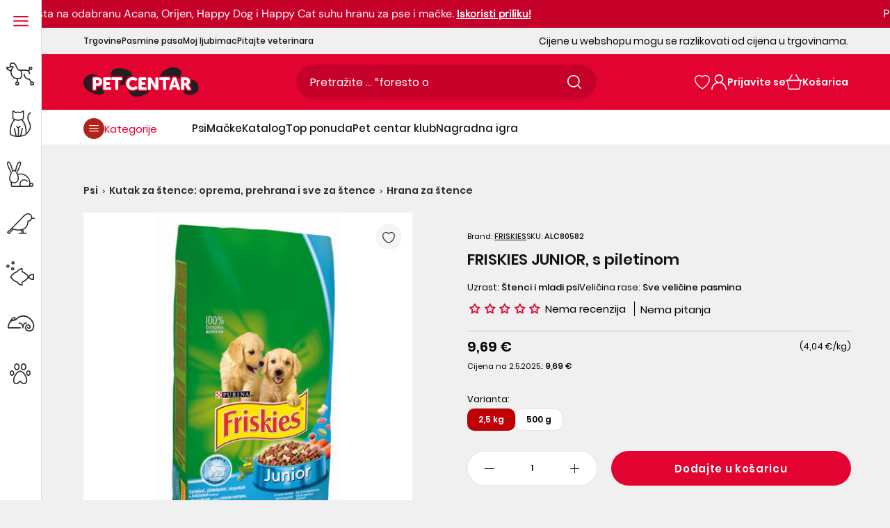

--- FILE ---
content_type: text/html; charset=utf-8
request_url: https://www.pet-centar.hr/products/friskies-junior-s-piletinom
body_size: 145637
content:
<!doctype html>
<!--[if IE 9]>
  <html class="ie9 no-js supports-no-cookies" lang="hr-HR">
<![endif]-->
<!-- [if (gt IE 9)|!(IE)]><! -->
<html
  class='no-js supports-no-cookies'
  lang="hr-HR"
  
>
  <!-- <![endif] -->
  <head>
	<script src="//www.pet-centar.hr/cdn/shop/files/pandectes-rules.js?v=16191487964986490464"></script>
	
	
	
	 
	
	
    <link rel="preload" href="//www.pet-centar.hr/cdn/shop/t/57/assets/Poppins-Regular.woff2?v=154648015793321189701712663103" as="font" type="font/woff2" crossorigin>
<link rel="preload" href="//www.pet-centar.hr/cdn/shop/t/57/assets/Poppins-Medium.woff2?v=44454622755416374461712663101" as="font" type="font/woff2" crossorigin>
<link rel="preload" href="//www.pet-centar.hr/cdn/shop/t/57/assets/Poppins-SemiBold.woff2?v=42112726091292970381712663102" as="font" type="font/woff2" crossorigin>
<link rel="preload" href="//www.pet-centar.hr/cdn/shop/t/57/assets/DMSans-Variable.woff2?v=104135007003522419721759409343" as="font" type="font/woff2" crossorigin>

<style>
  @font-face {
    font-family: 'Poppins-Regular';
    font-style: normal;
    font-weight: 400;
    font-display: swap;
    src: url('//www.pet-centar.hr/cdn/shop/t/57/assets/Poppins-Regular.woff2?v=154648015793321189701712663103') format('woff2');
    unicode-range: U+0000-00FF, U+0131, U+0152-0153, U+02BB-02BC, U+02C6, U+02DA, U+02DC, U+2000-206F, U+2074, U+20AC, U+2122, U+2191, U+2193, U+2212, U+2215, U+FEFF, U+FFFD, U+0100, U+017F , U+0080, U+00FF, U+0000-00FF, U+0100-024F, U+1E00-1EFF, U+0400-04FF;
  }
  @font-face {
    font-family: 'Poppins-Medium';
    font-style: normal;
    font-weight: 500;
    font-display: swap;
    src: url('//www.pet-centar.hr/cdn/shop/t/57/assets/Poppins-Medium.woff2?v=44454622755416374461712663101') format('woff2');
    unicode-range: U+0000-00FF, U+0131, U+0152-0153, U+02BB-02BC, U+02C6, U+02DA, U+02DC, U+2000-206F, U+2074, U+20AC, U+2122, U+2191, U+2193, U+2212, U+2215, U+FEFF, U+FFFD, U+0100, U+017F , U+0080, U+00FF, U+0000-00FF, U+0100-024F, U+1E00-1EFF, U+0400-04FF;
  }
  @font-face {
    font-family: 'Poppins-SemiBold';
    font-style: normal;
    font-weight: 600;
    font-display: swap;
    src: url('//www.pet-centar.hr/cdn/shop/t/57/assets/Poppins-SemiBold.woff2?v=42112726091292970381712663102') format('woff2');
    unicode-range: U+0000-00FF, U+0131, U+0152-0153, U+02BB-02BC, U+02C6, U+02DA, U+02DC, U+2000-206F, U+2074, U+20AC, U+2122, U+2191, U+2193, U+2212, U+2215, U+FEFF, U+FFFD, U+0100, U+017F , U+0080, U+00FF, U+0000-00FF, U+0100-024F, U+1E00-1EFF, U+0400-04FF;
  }

  @font-face {
    font-family: 'DM Sans';
    font-style: normal;
    font-weight: 400;
    font-display: swap;
    src: url('//www.pet-centar.hr/cdn/shop/t/57/assets/DMSans-Variable.woff2?v=104135007003522419721759409343') format('woff2');
    unicode-range: U+0000-00FF, U+0131, U+0152-0153, U+02BB-02BC, U+02C6, U+02DA, U+02DC, U+2000-206F, U+2074, U+20AC, U+2122, U+2191, U+2193, U+2212, U+2215, U+FEFF, U+FFFD, U+0100, U+017F , U+0080, U+00FF, U+0000-00FF, U+0100-024F, U+1E00-1EFF, U+0400-04FF;
  }
</style>
    
    <link href="//www.pet-centar.hr/cdn/shop/t/57/assets/tailwind.css?v=10303079998236103831763043053" rel="stylesheet" type="text/css" media="all" />
    
    
    <meta charset="utf-8">



































<script>
    if(!window.performance.mark) {
        window.performance.mark = a => a;
    }
    window.performance.mark('theme:DOM:load');window.theme = {};window.page = { default: {} };
</script>
<meta http-equiv="X-UA-Compatible" content="IE=edge">
<meta name="viewport" content="width=device-width, initial-scale=1, shrink-to-fit=no">
<meta name="format-detection" content="telephone=no">
<meta name="theme-color" content="">
<link rel="canonical" href="https://www.pet-centar.hr/products/friskies-junior-s-piletinom">
<link rel="shortcut icon" href="//www.pet-centar.hr/cdn/shop/files/pet-centar-fav_32x32.svg?v=1702158418" type="image/png"><title>
        FRISKIES JUNIOR, s piletinom, hrana za štence
</title><meta name="description" content="Kupite potpunu hranu za štence od 6. tjedna starosti FRISKIES JUNIOR, s piletinom. Saznajte o sastavu i drugim detaljima te naručite po odličnoj cijeni.">
<meta property="og:site_name" content="Pet-centar.hr">
<meta property="og:url" content="https://www.pet-centar.hr/products/friskies-junior-s-piletinom">
<meta property="og:title" content="FRISKIES JUNIOR, s piletinom">
<meta property="og:type" content="product">
<meta property="og:description" content="Kupite potpunu hranu za štence od 6. tjedna starosti FRISKIES JUNIOR, s piletinom. Saznajte o sastavu i drugim detaljima te naručite po odličnoj cijeni."><meta property="og:price:amount" content="2,49">
    <meta property="og:price:currency" content="EUR">
    <!-- Aggregate Rating -->
    <meta property="og:rating" content="0" />
    <meta property="og:rating_scale" content="5" />
    <meta property="og:rating_count" content="0" />
      <meta property="og:image" content="http://www.pet-centar.hr/cdn/shop/files/friskies_junior__s_piletinom_1200x1200.jpg?v=1752522005">
      

      <meta property="og:image:secure_url" content="https://www.pet-centar.hr/cdn/shop/files/friskies_junior__s_piletinom_1200x1200.jpg?v=1752522005">
      
<meta name="twitter:site" content="@MariPet9"><meta name="twitter:card" content="summary_large_image">
<meta name="twitter:title" content="FRISKIES JUNIOR, s piletinom">
<meta name="twitter:description" content="Kupite potpunu hranu za štence od 6. tjedna starosti FRISKIES JUNIOR, s piletinom. Saznajte o sastavu i drugim detaljima te naručite po odličnoj cijeni.">
<script type="application/ld+json">
{
  "@context": "https://schema.org",
  "@type": "Organization",
  "image": "//www.pet-centar.hr/cdn/shop/files/logo-pet-centar.png?v=1684927558",
  "url": "https:\/\/www.pet-centar.hr",
  "logo": "//www.pet-centar.hr/cdn/shop/files/logo-pet-centar.png?v=1684927558",
  "name":  "Pet-centar.hr",
  "description": "Otkrijte veliku ponudu proizvoda za ljubimce i stručne savjete veterinara u Pet Centar online pet shopu. Povoljne cijene. Besplatna dostava iznad 50€.",
  "contactPoint": {
    "contactType": "Customer Service",
    "email": "webshop@pet-centar.hr",
    "telephone": "+385 1-3013-209"
  },
  "address": {
    "@type": "PostalAddress",
    "streetAddress": "Heinzelova ulica 60",
    "addressLocality": "Zagreb",
    "addressCountry": "HR",
    
    "postalCode": "10000" 
  },"sameAs": [
      "https://www.facebook.com/petcentarhrvatska",
      "https://www.instagram.com/petcentarhrvatska/",
      "https://www.youtube.com/@Petcentar",
      "https://www.tiktok.com/@petcentarhrvatska"
    ]}
</script>
<script>
  theme.AssetsLoaderSettings = '[base64]';
</script>
<link rel="preconnect" href="https://cdn.shopify.com" crossorigin="">
<script>window.theme.version = {version: '6.2.1', build: 'release 18.04.2023, 23:02:43'};</script>
<!-- Shella Shopify Theme -->
<!-- Version 6.2.1 -->
<!-- https://mpthemes.net/ -->
<!-- Get your license at http://bit.ly/2DOThWb -->
<script>
    (function() {
        window.log = console.log;

        document.documentElement.className = document.documentElement.className.replace('no-js', 'js');const ua = window.navigator.userAgent.toLowerCase();

        window.html = document.getElementsByTagName('html')[0];
        window.ie = (/trident/gi).test(ua) || (/msie/gi).test(ua);
        window.edge = document.documentMode || /edge/.test(ua);
        window.ios = navigator.userAgent.match(/like Mac OS X/i);
        window.safari = /^((?!chrome|android).)*safari/i.test(navigator.userAgent);
        window.moz = typeof InstallTrigger !== 'undefined';
        window.touch = 'ontouchstart' in window || navigator.msMaxTouchPoints;

        const html = window.html;

        if(ios) {
            html.classList.add('is-ios');
        } else if(safari) {
            html.classList.add('is-safari');
        } else if(ie) {
            html.classList.add('is-ie');
        } else if(moz) {
            html.classList.add('is-moz');
        } else if(edge) {
            html.classList.add('is-edge');
        }const breakpoint_main = 1025;
        const breakpoint_main_md = 768;

        theme.loadedCartData = {"note":null,"attributes":{},"original_total_price":0,"total_price":0,"total_discount":0,"total_weight":0.0,"item_count":0,"items":[],"requires_shipping":false,"currency":"EUR","items_subtotal_price":0,"cart_level_discount_applications":[],"checkout_charge_amount":0};

        window.theme = Object.assign(window.theme, {
            breakpoints: {
                values: {
                    xs: 0,
                    sm: 541,
                    md: breakpoint_main_md,
                    lg: breakpoint_main,
                    xl: 1260
                },
                main_md: breakpoint_main_md,
                main: breakpoint_main
            },
            strings: {
                general: {
                    popups: {
                        cart: {
                            item_added: "{{ title }} je dodan u košaricu za kupnju.",
                            limit_is_exceeded: "Dodana je maksimalna količina proizvoda mogućih u košarici: {{ limit }}."
                        },
                        wishlist: {
                            count: "({{ count }})"
                        },
                        compare: {
                            count: "({{ count }})"
                        },
                        confirm_transfer_data: {
                            info: "Translation missing: hr-HR.general.popups.confirm_transfer_data.info",
                            wishlist_title: "Translation missing: hr-HR.general.popups.confirm_transfer_data.wishlist_title",
                            compare_title: "Translation missing: hr-HR.general.popups.confirm_transfer_data.compare_title",
                            name_single: "Translation missing: hr-HR.general.popups.confirm_transfer_data.name_single",
                            name_plural: "Translation missing: hr-HR.general.popups.confirm_transfer_data.name_plural"
                        },
                        search: {
                            empty_html: "Tražiti \"\u003cspan\u003e{{ result }}\u003c\/span\u003e\""
                        }
                    },
                    search: {
                        no_results_html: "Vaša pretraga za \"{{ terms }}\" nije dala nikakve rezultate."
                    },
                    form: {
                        default: {
                            error: "Podaci nažalost nisu dostavljeni. Provjerite točnost podataka i pokušajte ponovo."
                        }
                    }
                },
                layout: {
                    cart: {
                        items_count: {
                            one: "proizvod",
                            other: "proizvoda"
                        }
                    }
                },
                homepage: {
                    sorting_collections: {
                        button_more_products: "Pogledajte više proizvoda {{ collection }}"
                    }
                },
                addToCart: "{\u0026quot;title\u0026quot;=\u0026gt;\u0026quot;Dodajte u košaricu\u0026quot;, \u0026quot;added\u0026quot;=\u0026gt;\u0026quot;Dodato u košaricu\u0026quot;, \u0026quot;adding\u0026quot;=\u0026gt;\u0026quot;Dodaje se\u0026quot;, \u0026quot;sold_out\u0026quot;=\u0026gt;\u0026quot;Potražite u trgovinama\u0026quot;, \u0026quot;pre_order\u0026quot;=\u0026gt;\u0026quot;Prednarudžba\u0026quot;, \u0026quot;select_options\u0026quot;=\u0026gt;\u0026quot;DODAJ U KOŠARICU\u0026quot;, \u0026quot;select_options_mobile\u0026quot;=\u0026gt;\u0026quot;DODAJ U KOŠARICU\u0026quot;, \u0026quot;limited\u0026quot;=\u0026gt;\u0026quot;Limitirano\u0026quot;}",
                soldOut: "Translation missing: hr-HR.products.product.sold_out",
                unavailable: "Translation missing: hr-HR.products.product.unavailable",
                price_sale_separator: "iz",
                unit_price: "Cijena po komadu",
                unit_price_separator: "\/",
                availability_value_in_stock: "Dostupno ({{ count }} {{ item }})",
                availability_value_out_stock: "Trenutno nije dostupno",
                stock_countdown: {
                    title: "Požurite! Još samo {{ quantity }} dostupno!"
                },
                countdown: {
                    years: "GODINA",
                    months: "MJESECI",
                    weeks: "TJEDANA",
                    days: "DANA",
                    hours: "SATI",
                    minutes: "MINUTA",
                    seconds: "SEKUNDI"
                },
                delivery_countdown: {
                    hours: "sati",
                    minutes: "minuta",
                    days_of_week: {
                        sunday: "Nedjelja",
                        monday: "Ponedjeljak",
                        tuesday: "Utorak",
                        wednesday: "Srijeda",
                        thursday: "Četvrtak",
                        friday: "Petak",
                        saturday: "Subota"
                    }
                },
                header: {
                    cart_count_desktop: "Košarica"
                },
                label: {
                    sale: "-{{ percent }}%"
                },
                cart: {
                    general: {
                        shipping_calculator_data_info: "Dostupna je jedna cijena idostave za {{ data }}.",
                        free_shipping_html: "Kupite u iznosu od najmanje {{ value }} za besplatnu dostavu",
                        free_shipping_complete: "Besplatna dostava"
                    }
                },
                
            },
            moneyFormat: "{{amount_with_comma_separator}} €",
            
            priceShowSaleSeparator: false,
            cart_free_shipping_value: "5000",
            permanent_domain: "pet-centar-online.myshopify.com",
            domain: "www.pet-centar.hr",
            host: "www.pet-centar.hr",
            tooltips_enable: false,
            customer: false,
purchase_code: "6c3561eb-c0ac-423c-8864-ee47d4f29f6e",product: {
                hide_options_without_availability_variants: false,
                variant_auto_select: "disable",    
                show_pickup_available: false,
                gallery_zoom_scale_coef: 2,
                enable_sticky_gallery: false,
                page_layout: "2"
            },routes: {
                root_url: "/",
                collections_url: "\/collections",
                cart_url: "\/cart",
                predictive_search_url: '/search/suggest'
            },
            animations: {
                css: {
                    duration: 0.3
                },
                tooltip: {
                    type: "scale",
                    inertia: true,
                    show_duration: 0.2,
                    hide_duration: 0.1
                },
                sticky_header: {
                    duration: 0.1,
                    opacity: 0.9
                },
                header_tape: {
                    duration: 0
                },
                menu: {
                    duration: 0.4
                },
                dropdown: {
                    duration: 0.3
                },
                accordion: {
                    duration: 0.4
                },
                footbar_product: {
                    duration: 0.4
                },
                tabs: {
                    duration: 0.4,
                    scroll_duration: 0.4
                },
                pagination: {
                    scroll_duration: 1
                },
                backtotop: {
                    scroll_duration: 0.4
                }
            }
        });

        

        window.theme.debounce = function(fn, wait) {
            let t;
            return (...args) => {
                clearTimeout(t);
                t = setTimeout(() => fn.apply(this, args), wait);
            };
        };

        class WindowAnaliz {
            constructor() {
                theme.current = {};
                theme.current.scrollW = 0;
                theme.rtl = html.getAttribute('dir') === 'rtl' ? true : false;
                
                this.checkWindow();
                this.checkBreakpoint();
                window.addEventListener('load', () => {
                    theme.isLoaded = true;
                });
                window.addEventListener('resize', () => {
                    this.checkWindow();
                    this.checkBreakpoint();
                });
                window.addEventListener('theme.changed.device', () => {
                    window.location.reload();
                });
                window.addEventListener('theme.assetsLoader::wasUserAction', () => {
                    window.addEventListener('resize', () => {
                        this.triggerResizeEvents();
                    });
                    window.addEventListener('theme.changed.breakpoint', () => {
                        this.scrollPaddingStyle();
                    });
                });
            }

            triggerResizeEvents() {
                window.dispatchEvent(new Event('theme.resize'));
                if(window.jQueryTheme) {
                    (function($){
                        $window.trigger('theme.resize');
                    })(jQueryTheme);
                }   
            }

            initScrollPaddingStyle() {
                this.scrollExampleElement = document.querySelector('.scroll-offset-example');
                this.scrollPaddingStyle();
            }

            scrollPaddingStyle() {
                if(!this.scrollExampleElement) return;
                
                let scrollOffsetStyleElement = document.querySelector('style.scroll-offset-style');
                
                theme.current.scrollW = this.scrollExampleElement.offsetWidth - this.scrollExampleElement.clientWidth;

                if(theme.current.scrollW > 0) {
                    if(!scrollOffsetStyleElement) {
                        const scrollOffsetStyleHTML = `body.overflow-hidden.offset-scroll{padding-right: ${theme.current.scrollW}px !important;}.fixed-elem.offset-scroll-padding{padding-right: ${theme.current.scrollW }px !important;}.fixed-elem.offset-scroll-margin{margin-right: ${theme.current.scrollW}px !important;}`;
                        const scrollOffsetStyleElement = document.createElement('style');

                        scrollOffsetStyleElement.classList.add('scroll-offset-style');
                        scrollOffsetStyleElement.innerHTML = scrollOffsetStyleHTML;
                        document.head.appendChild(scrollOffsetStyleElement);
                    }
                } else if(scrollOffsetStyleElement) {
                    scrollOffsetStyleElement.remove();
                }
            }

            checkWindow() {
                theme.current.width = window.innerWidth;
                theme.current.height = window.innerHeight;
                theme.current.aspect_ratio = theme.current.height / (theme.current.width - theme.current.scrollW);
                theme.current.height_percent = theme.current.aspect_ratio * 100;
            }

            checkBreakpoint() {
                theme.current.is_mobile = theme.current.width < theme.breakpoints.main;
                theme.current.is_desktop = !theme.current.is_mobile;
                theme.current.is_mobile_md = theme.current.width < theme.breakpoints.main_md;
                theme.current.is_desktop_md = !theme.current.is_mobile_md;
                

                for(let key in theme.breakpoints.values) {
                    if(theme.breakpoints.values[key] > theme.current.width) break;

                    theme.current.bp = key;
                }
                if(this.currentBp && this.currentBp != theme.current.bp) {
                    window.dispatchEvent(new Event('theme.changed.breakpoint'));
                }
                if(theme.current.last_device !== undefined && theme.current.last_device !== theme.current.is_desktop) {
                    window.dispatchEvent(new Event('theme.changed.device'));
                }

                this.currentBp = theme.current.bp;
                theme.current.last_device = theme.current.is_desktop;
            }
        }

        theme.WindowAnaliz = new WindowAnaliz;

        class AssetsLoader {
            constructor() {
                this.paths = {
                    scripts: {
                        /*plugins*/
                        plugin_slick: '//www.pet-centar.hr/cdn/shop/t/57/assets/plugin.slick.js?v=170481060191546046381741778310',
                        plugin_instafeed: '//www.pet-centar.hr/cdn/shop/t/57/assets/plugin.instafeed.js?v=64520327370451969331741778307',
                        plugin_revolution_slider: '//www.pet-centar.hr/cdn/shop/t/57/assets/plugin.revolution-slider.js?v=138719509845706152591741778309',
                        plugin_shipping_rates_calculation: '//www.pet-centar.hr/cdn/shop/t/57/assets/plugin.shipping-rates-calculation.js?v=100037679182408358171712663101',
                        /*shopify*/
                        shopify_common: '//www.pet-centar.hr/cdn/shopifycloud/storefront/assets/themes_support/shopify_common-5f594365.js',
                        currency_rates: '//cdn.shopify.com/s/javascripts/currencies.js',
                        currency: '//www.pet-centar.hr/cdn/shop/t/57/assets/module.currency.js?v=67795984652434653961741778293',
                        handlebars: '//cdnjs.cloudflare.com/ajax/libs/handlebars.js/4.0.10/handlebars.min.js',
                        countries: '/services/javascripts/countries.js',
                        qrcode: '//www.pet-centar.hr/cdn/shopifycloud/storefront/assets/themes_support/vendor/qrcode-3f2b403b.js',
                        /*global*/
                        theme: '//www.pet-centar.hr/cdn/shop/t/57/assets/theme.js?v=38812588633420860341741778326',
                        theme_pt2: '//www.pet-centar.hr/cdn/shop/t/57/assets/theme-pt2.js?v=73409279762195455631750925925',
                        /*modules*/
                        tooltip: '//www.pet-centar.hr/cdn/shop/t/57/assets/module.tooltip.js?v=153392577281739717371741778306',
                        product_page: '//www.pet-centar.hr/cdn/shop/t/57/assets/module.product-page.js?v=130803084623858343711741778301',
                        sticky_sidebar: '//www.pet-centar.hr/cdn/shop/t/57/assets/module.sticky-sidebar.js?v=149929470799190578661741778305',
                        masonry: '//www.pet-centar.hr/cdn/shop/t/57/assets/module.masonry.js?v=91065179491797410981741778294',
                        notifications: '//www.pet-centar.hr/cdn/shop/t/57/assets/module.notifications.js?v=100626492890820243871741778295',
                        parallax: '//www.pet-centar.hr/cdn/shop/t/57/assets/module.parallax.js?v=30903039497549037111741778296',
                        popup_subscription: '//www.pet-centar.hr/cdn/shop/t/57/assets/module.popup-subscription.js?v=30660858670711762351741778299',
                        popup_send_confirmation: '//www.pet-centar.hr/cdn/shop/t/57/assets/module.popup-subscription-confirmation.js?v=160225143004340800921741778298',
                        popup_age_confirmation: '//www.pet-centar.hr/cdn/shop/t/57/assets/module.popup-age-confirmation.js?v=42830364155605892701741778298',
                        product_footbar: '//www.pet-centar.hr/cdn/shop/t/57/assets/module.product-footbar.js?v=83568099277619859271741778301',
                        range_of_price: '//www.pet-centar.hr/cdn/shop/t/57/assets/module.range-of-price.js?v=552733327493010471741778302',
                        shipping_rates_calculation: '//www.pet-centar.hr/cdn/shop/t/57/assets/module.shipping-rates-calculation.js?v=129659029342086047211741778303',
                        sticky_header: '//www.pet-centar.hr/cdn/shop/t/57/assets/module.sticky-header.js?v=36471437689822360881741778304',
                        tabs: '//www.pet-centar.hr/cdn/shop/t/57/assets/module.tabs.js?v=122957469115247735801741778306',
                        presentation: '//www.pet-centar.hr/cdn/shop/t/57/assets/module.presentation.js?v=47334058394139667051741778300',
                        particles: '//www.pet-centar.hr/cdn/shop/t/57/assets/module.particles.js?v=69414750459608285651741778297',
                        /*sections*/
                        header: '//www.pet-centar.hr/cdn/shop/t/57/assets/section.header.js?v=148117474235803333061741778318',
                        collections: '//www.pet-centar.hr/cdn/shop/t/57/assets/section.collection-filters-form.js?v=106498757459935575181741778316',
                        article_page: '//www.pet-centar.hr/cdn/shop/t/57/assets/section.article-page.js?v=91030884128538412031741778310',
                        carousel_articles: '//www.pet-centar.hr/cdn/shop/t/57/assets/section.carousel-articles.js?v=147309159498046375001741778313',
                        carousel_brands: '//www.pet-centar.hr/cdn/shop/t/57/assets/section.carousel-brands.js?v=87756347311051504231741778314',
                        carousel_products: '//www.pet-centar.hr/cdn/shop/t/57/assets/section.carousel-products.js?v=181113851704378945521741778314',
                        carousel_reviews: '//www.pet-centar.hr/cdn/shop/t/57/assets/section.carousel-reviews.js?v=181916350577474081401741778315',
                        gallery: '//www.pet-centar.hr/cdn/shop/t/57/assets/section.gallery.js?v=48107620063876418251741778318',
                        builder: '//www.pet-centar.hr/cdn/shop/t/57/assets/section.builder.js?v=156252070687326184021741778312',
                        builder_2021: '//www.pet-centar.hr/cdn/shop/t/57/assets/section.builder-2021.js?v=23126412905400083721712663101',
                        lookbook: '//www.pet-centar.hr/cdn/shop/t/57/assets/section.lookbook.js?v=81500438253121034521741778319',
                        slider_revolution: '//www.pet-centar.hr/cdn/shop/t/57/assets/section.slider-revolution.js?v=126927605025697387851741778320',
                        sorting_collections: '//www.pet-centar.hr/cdn/shop/t/57/assets/section.sorting-collections.js?v=12832148844939013511741778321',
                        brands: '//www.pet-centar.hr/cdn/shop/t/57/assets/section.brands.js?v=81897073726828554061741778311',
                        footer: '//www.pet-centar.hr/cdn/shop/t/57/assets/section.footer.js?v=112945661606278468131741778317',
                        /*templates*/
                        customers_addresses: '//www.pet-centar.hr/cdn/shop/t/57/assets/template.customers-addresses.js?v=146388933797582039661741778323',
                        customers_login: '//www.pet-centar.hr/cdn/shop/t/57/assets/template.customers-login.js?v=22408739728374939291741778323',
                        giftcard: '//www.pet-centar.hr/cdn/shop/t/57/assets/template.giftcard.js?v=144566129628755338601741778324',
                        /*custom*/
                        custom: '//www.pet-centar.hr/cdn/shop/t/57/assets/custom.js?v=111603181540343972631712663101'
                    },
                    styles: {
                        /*plugins*/
                        plugin_tippy: '//www.pet-centar.hr/cdn/shop/t/57/assets/plugin.tippy.css?v=3378013151015182291712663103',
                        plugin_fotorama: '//www.pet-centar.hr/cdn/shop/t/57/assets/plugin.fotorama.css?v=79292840599842045541712663100',
                        plugin_ion_range_slider: '//www.pet-centar.hr/cdn/shop/t/57/assets/plugin.ion-range-slider.css?v=70131303490153882561712663102',
                        plugin_revolution: '//www.pet-centar.hr/cdn/shop/t/57/assets/plugin.revolution.css?v=56277297267595991351712663101',
                        plugin_slick: '//www.pet-centar.hr/cdn/shop/t/57/assets/plugin.slick.css?v=44237846798856816711712663108',
                        /*shopify*/
                        /*global*/
                        theme: '//www.pet-centar.hr/cdn/shop/t/57/assets/theme.css?v=122990',
                        theme_m: '//www.pet-centar.hr/cdn/shop/t/57/assets/theme-m.css?v=52830240415102007141762952204',
                        theme_d: '//www.pet-centar.hr/cdn/shop/t/57/assets/theme-d.css?v=90066567168529504811762952203',
                        
theme_home_16: '//www.pet-centar.hr/cdn/shop/t/57/assets/theme-home-16.css?v=44615170901145275711712663112',
                        
theme_home_18: '//www.pet-centar.hr/cdn/shop/t/57/assets/theme-home-18.css?v=122114224762106753011712663101',
                        
theme_skin_1: '//www.pet-centar.hr/cdn/shop/t/57/assets/theme-skin-1.css?v=91510657701426587191712663101',
                        
theme_skin_2: '//www.pet-centar.hr/cdn/shop/t/57/assets/theme-skin-2.css?v=119327944226253317801712663109',
                        
theme_skin_3: '//www.pet-centar.hr/cdn/shop/t/57/assets/theme-skin-3.css?v=174589237849022002881712663102',
                        
theme_skin_4: '//www.pet-centar.hr/cdn/shop/t/57/assets/theme-skin-4.css?v=98259713731286450991712663103',
                        
theme_skin_5: '//www.pet-centar.hr/cdn/shop/t/57/assets/theme-skin-5.css?v=70515632479522518441712663108',
                        
theme_skin_6: '//www.pet-centar.hr/cdn/shop/t/57/assets/theme-skin-6.css?v=1456812443918182391712663101',
                        
theme_skin_7: '//www.pet-centar.hr/cdn/shop/t/57/assets/theme-skin-7.css?v=39495558584911625861712663109',
                        
theme_skin_8: '//www.pet-centar.hr/cdn/shop/t/57/assets/theme-skin-8.css?v=149284596563700400041712663102',
                        
theme_skin_9: '//www.pet-centar.hr/cdn/shop/t/57/assets/theme-skin-9.css?v=179948596453810605581712663109',
                        
theme_skin_10: '//www.pet-centar.hr/cdn/shop/t/57/assets/theme-skin-10.css?v=64955884559009530031712663103',
                        
theme_skin_11: '//www.pet-centar.hr/cdn/shop/t/57/assets/theme-skin-11.css?v=119327944226253317801712663108',
                        
theme_skin_12: '//www.pet-centar.hr/cdn/shop/t/57/assets/theme-skin-12.css?v=19781595376097925591712663109',
                        
theme_skin_13: '//www.pet-centar.hr/cdn/shop/t/57/assets/theme-skin-13.css?v=46077026953333577931712663101',
                        
theme_skin_14: '//www.pet-centar.hr/cdn/shop/t/57/assets/theme-skin-14.css?v=103564390998892489871712663103',
                        
theme_skin_15: '//www.pet-centar.hr/cdn/shop/t/57/assets/theme-skin-15.css?v=119085756911545499401712663108',
                        
theme_skin_16: '//www.pet-centar.hr/cdn/shop/t/57/assets/theme-skin-16.css?v=92594907078028267081712663100',
                        
theme_skin_17: '//www.pet-centar.hr/cdn/shop/t/57/assets/theme-skin-17.css?v=44431785779538526231712663102',
                        
theme_skin_18: '//www.pet-centar.hr/cdn/shop/t/57/assets/theme-skin-18.css?v=159925037163681067911762952205',
                        
                        presentation: '//www.pet-centar.hr/cdn/shop/t/57/assets/presentation.css?v=177593936887461212891712663101',
                        custom: '//www.pet-centar.hr/cdn/shop/t/57/assets/custom.css?v=16750395058878327511712663100'
                    }
                };

                this.settings = {
                    scripts: {
                        sticky_sidebar: {
                            media: 'desktop-md'
                        },
                        tooltip: {
                            media: 'desktop'
                        }
                    },
                    styles: {
                        theme_m: {
                            loadedClass: 'css-theme-loaded font-base-loaded'
                        },
                        theme_d: {
                            loadedClass: 'css-theme-loaded font-base-loaded'
                        },
                        font_base: {
                            loadedClass: 'font-base-loaded'
                        },
                        /*
                        theme: {
                            loadedClass: 'css-theme-loaded'
                        },
                        */
                        presentation: {
                            loadedClass: 'css-presentation-loaded'
                        }
                    }
                };

                this.callbacks = {};

                this.requirementList = {
                    scripts: [],
                    styles: []
                };
                this.statuses = {
                    scripts: {},
                    styles: {}
                };
                this.progress = {};

                document.addEventListener('DOMContentLoaded', () => {
                    this.DOMContentLoaded = true;
                    window.dispatchEvent(new Event('theme.assetsLoader::theme.DOMContentLoaded'));
                    if(!this.wasUserAction) this.anticipateUserEvent();
                });

                const userActionList = ['mousemove', 'keydown', 'mousedown', 'mousewheel', 'touchstart'];
                const checkUserAction = event => {
                    this.wasUserAction = true;
                    html.classList.add('css-full-loaded');
                    window.dispatchEvent(new Event('theme.assetsLoader::wasUserAction'));
                    userActionList.forEach(event => document.removeEventListener(event, checkUserAction));
                };

                if(window.ios) this.wasUserAction = true;

                userActionList.forEach(event => document.addEventListener(event, checkUserAction));
                document.fonts.ready.then(e => {
                    this.onLoadedTag('styles', 'font_base');
                });
                /*
                window.addEventListener('load', () => {
                    this.onLoadedTag('styles', 'font_base');
                });
                */
                window.addEventListener('theme.resize', this.onResize);
            }

            anticipateUserEvent() {
                /*
                const optionButtons = document.querySelectorAll('.js-product-options [data-js-option-value]');

                optionButtons.forEach(element => {
                    const onEvent = e => {
                        if(this.getDeepProperty(this.progress, ['scripts', 'theme_pt2']) !== 'finished') {
                            const buttonsWrapper = element.closest('.js-product-options');
                            window.addEventListener('theme.assetsLoader::loaded:scripts:vendor', () => {
                                theme.Preloader.unset(buttonsWrapper);
                            });
                            theme.Preloader.set(buttonsWrapper, {
                                fixed: true
                            });
                        }
                        
                        element.removeEventListener('click', onEvent);
                    };

                    element.addEventListener('click', onEvent);
                });
                */}

            onResize() {
                document.querySelectorAll(`[rel="preload"][as="style"][data-media="${theme.current.is_desktop ? 'desktop' : 'mobile'}"]`)
                    .forEach(element => element.dispatchEvent(new Event('load')));
                document.querySelectorAll('[rel="preload"][as="script"][data-media]')
                    .forEach(element => {
                        const dataMedia = element.dataset.media;

                        if((dataMedia === 'desktop' && window.innerWidth >= theme.breakpoints.main) || (dataMedia === 'desktop-md' && window.innerWidth >= theme.breakpoints.main_md)) {
                            element.dispatchEvent(new Event('load'));
                            element.removeAttribute('rel');
                        }
                    });
            }

            require(namespace, name) {
                if(window.ie || this.requirementList[namespace].indexOf(name) !== -1 || !this.upload) {
                    return;
                }

                this.requirementList[namespace].push(name);
                this.startQueue(namespace);
            }

            loadManually(requires, callback) {
                if(!this.upload || !this.loadManuallyOn) {
                    callback();
                    return;
                }
                if(callback) this.waitFullGroupLoad(requires, callback);
                
                requires.forEach(requireArr => {
                    const [namespace, name] = requireArr;

                    this.require(namespace, name);
                });
            }

            waitFullGroupLoad(requires, callback) {
                const onSomeLoaded = () => {
                    let isFullGroupLoaded = true;

                    requires.forEach(requireArr => {
                        const [namespace, name] = requireArr;
                        
                        if(this.getDeepProperty(this.settings, [namespace, name, 'media']) !== undefined && !this.isActiveMedia(namespace, name)) {
                            return;
                        } else if(this.getDeepProperty(this.progress, [namespace, name]) !== 'finished') {
                            isFullGroupLoaded = false;
                            return false;
                        }
                    });

                    if(isFullGroupLoaded) {
                        window.removeEventListener('theme.assetsLoader::loaded', onSomeLoaded);
                        callback();
                    }

                    return isFullGroupLoaded;
                };

                if(!onSomeLoaded()) window.addEventListener('theme.assetsLoader::loaded', onSomeLoaded);
            }

            isActiveMedia(namespace, name) {
                const media = this.getDeepProperty(this.settings, [namespace, name, 'media']);

                if((media === 'desktop' && window.innerWidth >= theme.breakpoints.main) || (media === 'desktop-md' && window.innerWidth >= theme.breakpoints.main_md)) {
                    return true;
                } else {
                    return false;
                }
            }

            startQueue(namespace) {
                if(this.statuses[namespace].progress) {
                    this.statuses[namespace].needLoading = true;
                    return;
                }

                this.statuses[namespace].progress = true;

                const queue = [];

                this.requirementList[namespace].forEach(name => {
                    if(!this.getDeepProperty(this.progress, [namespace, name])) queue.push(name);
                });
                queue.forEach(name => {
                    this.onLoadTag(namespace, name);
                    this.loadTag(namespace, name);
                });
                this.statuses[namespace].progress = false;

                if(this.statuses[namespace].needLoading) {
                    this.statuses[namespace].needLoading = false;
                    this.startQueue(namespace);
                }
            }

            loadTag(namespace, name, callback) {
                const tag = this[namespace === 'scripts' ? 'buildScriptTag' : 'buildStyleTag'](namespace, name, () => {
                    this.onLoadedTag(namespace, name, callback);
                });
                document.head.insertBefore(tag, document.head.childNodes[document.head.childNodes.length - 1].nextSibling);
            }

            buildScriptTag(namespace, name, onload) {
                const settingsMedia = this.getDeepProperty(this.settings.scripts, [name, 'media']);

                if((settingsMedia === 'desktop' && window.innerWidth < theme.breakpoints.main) || (settingsMedia === 'desktop-md' && window.innerWidth < theme.breakpoints.main_md)) {
                    const link = document.createElement('link');

                    link.onload = () => this.onLoadScriptLinkPreload(name, onload);
                    link.rel = 'preload';
                    link.as = 'script';
                    link.media = settingsMedia === 'desktop' ? `(min-width: ${theme.breakpoints.main}px)` : 
                        settingsMedia === 'desktop-md' ? `(min-width: ${theme.breakpoints.main_md}px)` : `(max-width: ${theme.breakpoints.main - 1}px)`;
                    link.dataset.media = settingsMedia;
                    link.href = this.paths.scripts[name];

                    return link;
                } else {
                    window.performance.mark(`theme:${namespace}:${name}:load`);
                    /*console.debug('start:', namespace, name);*/

                    const script = document.createElement('script');

                    script.onload = onload;
                    script.async = this.asyncStatus !== undefined ? this.asyncStatus : true;
                    script.src = this.paths.scripts[name];

                    return script;
                }
            }

            onLoadScriptLinkPreload(name, callback) {
                this.loadTag('scripts', name, callback);
            }

            buildStyleTag(namespace, name, onload) {
                window.performance.mark(`theme:${namespace}:${name}:load`);
                /*console.debug('start:', namespace, name);*/
                
                const link = document.createElement('link');
                
                link.onload = () => this.onLoadStyleLinkPreload(link, name);
                link.rel = 'preload';
                link.as = 'style';
                link.href = this.paths.styles[name];

                return link;
            }

            onLoadStyleLinkPreload(tag, name, callback) {
                tag.onload = null;
                tag.onload = this.onLoadedTag('styles', name, callback);
                tag.rel='stylesheet';
            }

            onLoadTag(namespace, name) {
                this.setDeepProperty(this.progress, [namespace, name], 'process');
            }

            onLoadedTag(namespace, name, callback) {
                this.setDeepProperty(this.progress, [namespace, name], 'finished');
                window.dispatchEvent(new Event('theme.assetsLoader::loaded'), {namespace, name});
                window.dispatchEvent(new Event(`theme.assetsLoader::loaded:${namespace}:${name}`));
                window.performance.mark(`theme:${namespace}:${name}:loaded`);
                /*console.debug('loaded:', namespace, name);*/
                
                const loadedClass = this.getDeepProperty(this.settings, [namespace, name, 'loadedClass']);
                const itemCallbacks = this.getDeepProperty(this.callbacks, [namespace, name]);

                if(loadedClass) loadedClass.split(' ').forEach(className => html.classList.add(className));
                if(itemCallbacks) itemCallbacks.call(this);
                if(callback) callback();
            }

            setDeepProperty(startObj, complexityArray, value) {
                complexityArray.forEach((prop, i) => {
                    if(i < complexityArray.length - 1) {
                         if(!startObj[prop]) startObj[prop] = {};

                         startObj = startObj[prop];
                    } else {
                        startObj[prop] = value;
                    }
                });

                return value;
            }

            getDeepProperty(startObj, complexityArray) {
                let newLevelValue;

                complexityArray.forEach((prop, i) => {
                    if(startObj[prop]) {
                        if(i < complexityArray.length - 1) {
                            startObj = startObj[prop];
                        } else {
                            newLevelValue = startObj[prop];
                        }
                    } else {
                        return false;
                    }
                });

                return newLevelValue;
            }

            loadInlineStyles() {
                const templates = document.body.querySelectorAll('template.js-loader-inline-style');

                for(let template of templates) {
                    
                    if(!document.querySelectorAll(`style.js-loader-inline-style[data-key="${template.dataset.key}"]`).length) {
                        let templateStyle = template.content.cloneNode(true).querySelector('style');
                        let templateStyleInnerHTML = templateStyle.innerHTML;

                        let style = document.createElement('style');

                        for(let key in templateStyle.dataset) {
                            style.dataset[key] = templateStyle.dataset[key];
                        }

                        if(templateStyle.media) style.media = templateStyle.media;
                        if(templateStyle.classList) style.classList = templateStyle.classList;

                        style.classList.add('js-loader-inline-style');
                        style.innerHTML = templateStyleInnerHTML;
    
                        style.dataset.key = template.dataset.key;
                        /*document.head.insertBefore(style, document.head.childNodes[document.head.childNodes.length - 1].nextSibling);*/
                        template.parentNode.insertBefore(style, template);
                    }

                    template.remove();
                }
            }

            onPageLoaded(callback, requires, useLoadManuallyMethod) {
                const DOMContentLoadedCallback = () => {
                    if(requires) {
                        const requiresArray = [];
                        
                        for(let i = 0; i < requires.length; i++) {
                            requiresArray.push([ 'scripts', requires[i] ]);
                        }
                        
                        this[useLoadManuallyMethod ? 'loadManually' : 'waitFullGroupLoad'](requiresArray, function() {
                            setTimeout(() => {
                                callback();
                            }, 0);
                        });
                    } else {
                        callback();
                    }
                };

                this.DOMContentLoaded ? DOMContentLoadedCallback() : document.addEventListener('DOMContentLoaded', DOMContentLoadedCallback);
            }

            onUserAction(callback, requires) {
                const wasUserActionCallback = () => {
                    this.onPageLoaded(callback, requires, true);
                };

                this.wasUserAction ? wasUserActionCallback() : window.addEventListener('theme.assetsLoader::wasUserAction', wasUserActionCallback);
            }

            onScrollOrUserAction(section, callback, requires) {
                let isCallbackCalled = false;
                const isVisible = force => {
                    if(force || (section.getBoundingClientRect().bottom > -200 && section.getBoundingClientRect().top < window.innerHeight + 200)) {
                        window.removeEventListener('mutation', isVisible);
                        if(isCallbackCalled) return;
                        isCallbackCalled = true;
                        this.onPageLoaded(callback, requires, true);
                        return true;
                    }

                    return false;
                };

                if(!isVisible()) window.addEventListener('mutation', isVisible);

                this.onUserAction(() => {
                    isVisible(true);
                }, requires);
            }
        }

        theme.AssetsLoader = new AssetsLoader;

        theme.AssetsLoaderSettings = decodeURIComponent(atob(theme.AssetsLoaderSettings).split('').map(c => {
            return '%' + ('00' + c.charCodeAt(0).toString(16)).slice(-2);
        }).join(''));
        
        class LazyImage {
            constructor() {
                theme.AssetsLoader.onPageLoaded(() => {
                    if(this.api) return;

                    this.checkInlineBg();

                    window.addEventListener('mutation', () => {
                        document.querySelectorAll('.lazyload:not([data-bg]):not(.preloaded):not([data-ll-status])').forEach(element => {
                            this.inlineCheck(element, element.dataset.bg ? 'bg' : null);
                        });
                    });
                });
                window.addEventListener('slider-initialized', e => {
                    e.detail.slider.querySelectorAll('.lazyload:not([data-bg]):not(.preloaded):not([data-ll-status])').forEach(element => {
                        this.inlineCheck(element, element.dataset.bg ? 'bg' : null);
                    });
                });
                theme.AssetsLoader.onPageLoaded(() => {
                    this.checkFullscreenElements();
                });
            }

            buildSrcset(element, url, type) {
                if(type === 'bg') {
                    let width = element.getBoundingClientRect().width;
        
                    if(element.dataset.scale) width *= element.dataset.scale;

                    return width > 0 ? url.replace('{width}', Math.ceil(width)) : element.dataset.bg;
                } else {
                    const parent = element.parentNode;
                    const parentParams = parent.getBoundingClientRect();
                    const height = parentParams.height;
                    const aspectRatioOriginal = element.dataset.aspectRatioOriginal;
                    let width = parentParams.width;
                    let dataSrcset = element.dataset.srcset;

                    if(!dataSrcset) dataSrcset = element.dataset.src;
                    if(aspectRatioOriginal) {
                        const stretchSize = element.dataset.stretchSize;
                        const parentAspectRatio = element.dataset.aspectRatio;

                        if(stretchSize === 'cover') {
                            if(Math.ceil(width / aspectRatioOriginal) < Math.ceil(width / parentAspectRatio)) {
                                width = height * aspectRatioOriginal;
                            } else {
                                width = Math.ceil(Math.max(width, height * parentAspectRatio));
                            }
                        } else if(stretchSize === 'stretch-by-height') {
                            if(Math.ceil(width / aspectRatioOriginal) !== Math.ceil(width / parentAspectRatio)) {
                                width = height * aspectRatioOriginal;
                            }
                        } else if(stretchSize === 'contain') {
                            if(Math.ceil(width / aspectRatioOriginal) > Math.ceil(width / parentAspectRatio)) {
                                width = Math.max(width, height * aspectRatioOriginal);
                            }
                        }
                    }

                    if(window.innerWidth >= theme.breakpoints.main && element.dataset.scalePerspective) {
                        width *= element.dataset.scalePerspective;
                    }
                    if(element.dataset.scale) width *= element.dataset.scale;
                    if(window.devicePixelRatio) width *= window.devicePixelRatio;

                    return width > 0 && url && url.indexOf('{width}') !== -1 ? url.replace('{width}', Math.min(Math.ceil(width), 3840)) : dataSrcset;
                }
            }

            enter(element, loadManually) {
                const srcset = element.getAttribute('srcset');
                const dataMaster = element.dataset.master;
                const dataBg = element.dataset.bg;
                const url = dataBg ? (dataMaster || dataBg) : (dataMaster || element.dataset.srcset);
                const newSrcset = theme.LazyImage.buildSrcset(element, url, (dataBg ? 'bg' : 'srcset'));
                
                if(srcset && srcset === newSrcset) return;
                if(dataBg) {
                    element.style.backgroundImage = newSrcset;
                } else {
                    if(loadManually) {
                        element.dataset.srcset = newSrcset;
                        element.setAttribute('srcset', newSrcset);
                    } else {
                        element.dataset.srcset = newSrcset;
                    }
                }
            }

            onLoadedEvents(element) {
                element.dispatchEvent(new Event('lazyloaded'));
                window.dispatchEvent(new Event('lazyloaded'));
            }

            onLoadInlineCallback(element) {
                element.classList.add('loaded');
                element.classList.add('entered');
                element.dataset.llStatus = 'loaded';
                setTimeout(() => element.classList.add('lazyload'), 1000);
            }

            inlineCheck(element, type) {
                if((element.getBoundingClientRect().width > 5 || element.getBoundingClientRect().bottom > -20) && element.getBoundingClientRect().top < window.innerHeight + 20 && element.offsetWidth > 0 && element.offsetHeight > 0 && !element.closest('.slick-slide:not(.slick-active)')) {
                    element.classList.add('preloaded');
                    element.classList.remove('lazyload');
                    if(type === 'bg') {
                        element.style.backgroundImage = `url('${this.buildSrcset(element, element.dataset.master, type)}')`;
                        this.onLoadInlineCallback(element);
                    } else {
                        element.onload = () => {
                            this.onLoadInlineCallback(element);
                            this.onload = null;
                        };
                        element.setAttribute('srcset', this.buildSrcset(element, element.dataset.master));
                    }
                }
            }

            checkInlineBg() {
                document.querySelectorAll('.lazyload[data-bg]:not(.preloaded):not([data-ll-status])').forEach(element => {
                    this.inlineCheck(element, 'bg');
                });
            }

            update(element) {
                if(!element && this.api) {
                    this.api.update();
                    return;
                }
                if(element && !element.classList.contains('entered') && !element.dataset.llStatus) {
                    const onElementLoad = () => {
                        element.removeEventListener('load', onElementLoad);
                        element.classList.add('loaded');
                        element.dataset.llStatus = 'loaded';
                        this.onLoadedEvents(element);
                    };

                    element.addEventListener('load', onElementLoad);
                    element.classList.add('entered');
                    this.enter(element, true);
                }
            }

            checkFullscreenElements() {
                const fullscreenElements = document.querySelectorAll('.lazyload-fullscreen');
                const fullscreenHeaderElements = document.querySelectorAll('.lazyload-fullscreen-header');

                if(fullscreenElements.length) {
                    const updateFullscreenSlick = () => {
                        fullscreenElements.forEach(element => {
                            var slick = element.closest('.slick-initialized');
            
                            if(slick) slick.slick('setPosition');
                        });
                    };
                    const setFullscreenSize = () => {
                        fullscreenElements.forEach(element => {
                            element.style.paddingTop = this.fullscreenElementCalculate() + '%';
                            element.classList.remove('invisible');
                        });
                        updateFullscreenSlick();
                    };

                    setFullscreenSize();
                    window.addEventListener('theme.resize', setFullscreenSize);
                }
                if(fullscreenHeaderElements.length) {
                    const setFullscreenHeaderSize = () => {
                        fullscreenHeaderElements.forEach(element => {
                            element.style.paddingTop = this.fullscreenElementCalculate(true) + '%';
                            element.classList.remove('invisible');
                        });

                        if(fullscreenElements.length) updateFullscreenSlick();
                    };

                    setFullscreenHeaderSize();
                    window.addEventListener('theme.resize', setFullscreenHeaderSize);
                    window.addEventListener('fullscreenimage.update', setFullscreenHeaderSize);
                }
            }
            
            fullscreenElementCalculate(excludingHeader) {
                if(excludingHeader) {
                    const header = document.querySelector('header-section');
                    const headerOffsetTop = header ? header.getBoundingClientRect().height : 0;
                    
                    return (theme.current.height - headerOffsetTop) / (theme.current.width - theme.current.scrollW) * 100;
                } else {
                    return theme.current.height / (theme.current.width - theme.current.scrollW) * 100;
                }
            }
        }

        theme.LazyImage = new LazyImage;

        theme.AssetsLoader.onPageLoaded(() => {
            if(this.wasUserAction) return;

            const observer = new MutationObserver(() => window.dispatchEvent(new Event('mutation')));

            observer.observe(document.body, { attributes: true, subtree: true });
            theme.AssetsLoader.onUserAction(() => observer.disconnect());
        });

        theme.AssetsLoaderSettings = theme.AssetsLoaderSettings.replace(/b/g, '@b@').replace(/a/g, 'b').replace(/@b@/g, 'a');
    })();
</script>



































<style>
    *,::after,::before{box-sizing:border-box}html{font-family:sans-serif;line-height:1.15;-webkit-text-size-adjust:100%;-ms-text-size-adjust:100%;-ms-overflow-style:scrollbar;-webkit-tap-highlight-color:transparent}@-ms-viewport{width:device-width}article,aside,figcaption,figure,footer,header,hgroup,main,nav,section{display:block}body{margin:0;text-align:left}[tabindex="-1"]:focus{outline:0!important}hr{box-sizing:content-box;height:0;overflow:visible}h1,h2,h3,h4,h5,h6{margin-top:0}p{margin-top:0}abbr[data-original-title],abbr[title]{text-decoration:underline;text-decoration:underline dotted;cursor:help;border-bottom:0}address{margin-bottom:1rem;font-style:normal;line-height:inherit}dl,ol,ul{margin-top:0}ol ol,ol ul,ul ol,ul ul{margin-bottom:0}dt{font-weight:700}dd{margin-bottom:.5rem;margin-left:0}blockquote{margin:0 0 1rem}dfn{font-style:italic}b,strong{font-weight:bolder}small{font-size:80%}sub,sup{position:relative;font-size:75%;line-height:0;vertical-align:baseline}sub{bottom:-.25em}sup{top:-.5em}a{text-decoration:none;background-color:transparent;-webkit-text-decoration-skip:objects}a:hover{text-decoration:underline}a:not([href]):not([tabindex]){text-decoration:none}a:not([href]):not([tabindex]):focus,a:not([href]):not([tabindex]):hover{text-decoration:none}a:not([href]):not([tabindex]):focus{outline:0}code,kbd,pre,samp{font-family:SFMono-Regular,Menlo,Monaco,Consolas,"Liberation Mono","Courier New",monospace;font-size:1em}pre{margin-top:0;margin-bottom:1rem;overflow:auto;-ms-overflow-style:scrollbar}figure{margin:0 0 1rem}img{vertical-align:middle;border-style:none}svg:not(:root){overflow:hidden}table{border-collapse:collapse}caption{padding-top:15px;padding-bottom:15px;color:#6c757d;text-align:left;caption-side:bottom}th{text-align:inherit}label{display:inline-block}button{border-radius:0}button:focus{outline:1px dotted;outline:5px auto -webkit-focus-ring-color}button,input,optgroup,select,textarea{margin:0;font-family:inherit;font-size:inherit;line-height:inherit}button,input{overflow:visible}button,select{text-transform:none}[type=reset],[type=submit],button,html [type=button]{-webkit-appearance:button}[type=button]::-moz-focus-inner,[type=reset]::-moz-focus-inner,[type=submit]::-moz-focus-inner,button::-moz-focus-inner{padding:0;border-style:none}input[type=checkbox],input[type=radio]{box-sizing:border-box;padding:0}input[type=date],input[type=datetime-local],input[type=month],input[type=time]{-webkit-appearance:listbox}textarea{overflow:auto;resize:vertical}fieldset{min-width:0;padding:0;margin:0;border:0}legend{display:block;width:100%;max-width:100%;padding:0;margin-bottom:.5rem;font-size:1.5rem;line-height:inherit;color:inherit;white-space:normal}progress{vertical-align:baseline}[type=number]::-webkit-inner-spin-button,[type=number]::-webkit-outer-spin-button{height:auto}[type=search]{outline-offset:-2px;-webkit-appearance:none}[type=search]::-webkit-search-cancel-button,[type=search]::-webkit-search-decoration{-webkit-appearance:none}::-webkit-file-upload-button{font:inherit;-webkit-appearance:button}output{display:inline-block}summary{display:list-item;cursor:pointer}template{display:none}[hidden]{display:none!important}.container{width:100%;padding-left:10px;padding-right:10px;margin-right:auto;margin-left:auto}@media (min-width:1025px){.container{padding-right:15px;padding-left:15px}}@media (min-width:541px){.container{max-width:540px}}@media (min-width:768px){.container{max-width:100%}}@media (min-width:1025px){.container{max-width:980px}}@media (min-width:1260px){.container{max-width:1200px}}.container-fluid{width:100%;padding-left:10px;padding-right:10px;margin-right:auto;margin-left:auto}@media (min-width:1025px){.container-fluid{padding-right:15px;padding-left:15px}}.row{display:flex;flex-wrap:wrap;margin-left:-10px;margin-right:-10px}@media (min-width:1025px){.row{margin-right:-15px;margin-left:-15px}}.no-gutters{margin-right:0;margin-left:0}.no-gutters>.col,.no-gutters>[class*=col-]{padding-right:0;padding-left:0}.col,.col-1,.col-10,.col-11,.col-12,.col-2,.col-3,.col-4,.col-5,.col-6,.col-7,.col-8,.col-9,.col-auto,.col-lg,.col-lg-1,.col-lg-10,.col-lg-11,.col-lg-12,.col-lg-2,.col-lg-3,.col-lg-4,.col-lg-5,.col-lg-6,.col-lg-7,.col-lg-8,.col-lg-9,.col-lg-auto,.col-md,.col-md-1,.col-md-10,.col-md-11,.col-md-12,.col-md-2,.col-md-3,.col-md-4,.col-md-5,.col-md-6,.col-md-7,.col-md-8,.col-md-9,.col-md-auto,.col-sm,.col-sm-1,.col-sm-10,.col-sm-11,.col-sm-12,.col-sm-2,.col-sm-3,.col-sm-4,.col-sm-5,.col-sm-6,.col-sm-7,.col-sm-8,.col-sm-9,.col-sm-auto,.col-xl,.col-xl-1,.col-xl-10,.col-xl-11,.col-xl-12,.col-xl-2,.col-xl-3,.col-xl-4,.col-xl-5,.col-xl-6,.col-xl-7,.col-xl-8,.col-xl-9,.col-xl-auto{position:relative;width:100%;min-height:1px;padding-left:10px;padding-right:10px}@media (min-width:1025px){.col,.col-1,.col-10,.col-11,.col-12,.col-2,.col-3,.col-4,.col-5,.col-6,.col-7,.col-8,.col-9,.col-auto,.col-lg,.col-lg-1,.col-lg-10,.col-lg-11,.col-lg-12,.col-lg-2,.col-lg-3,.col-lg-4,.col-lg-5,.col-lg-6,.col-lg-7,.col-lg-8,.col-lg-9,.col-lg-auto,.col-md,.col-md-1,.col-md-10,.col-md-11,.col-md-12,.col-md-2,.col-md-3,.col-md-4,.col-md-5,.col-md-6,.col-md-7,.col-md-8,.col-md-9,.col-md-auto,.col-sm,.col-sm-1,.col-sm-10,.col-sm-11,.col-sm-12,.col-sm-2,.col-sm-3,.col-sm-4,.col-sm-5,.col-sm-6,.col-sm-7,.col-sm-8,.col-sm-9,.col-sm-auto,.col-xl,.col-xl-1,.col-xl-10,.col-xl-11,.col-xl-12,.col-xl-2,.col-xl-3,.col-xl-4,.col-xl-5,.col-xl-6,.col-xl-7,.col-xl-8,.col-xl-9,.col-xl-auto{padding-right:15px;padding-left:15px}}.col{flex-basis:0;flex-grow:1;max-width:100%}.col-auto{flex:0 0 auto;width:auto;max-width:none}.col-1{flex:0 0 8.33333%;max-width:8.33333%}.col-2{flex:0 0 16.66667%;max-width:16.66667%}.col-3{flex:0 0 25%;max-width:25%}.col-4{flex:0 0 33.33333%;max-width:33.33333%}.col-5{flex:0 0 41.66667%;max-width:41.66667%}.col-6{flex:0 0 50%;max-width:50%}.col-7{flex:0 0 58.33333%;max-width:58.33333%}.col-8{flex:0 0 66.66667%;max-width:66.66667%}.col-9{flex:0 0 75%;max-width:75%}.col-10{flex:0 0 83.33333%;max-width:83.33333%}.col-11{flex:0 0 91.66667%;max-width:91.66667%}.col-12{flex:0 0 100%;max-width:100%}.order-first{order:-1}.order-last{order:13}.order-0{order:0}.order-1{order:1}.order-2{order:2}.order-3{order:3}.order-4{order:4}.order-5{order:5}.order-6{order:6}.order-7{order:7}.order-8{order:8}.order-9{order:9}.order-10{order:10}.order-11{order:11}.order-12{order:12}.offset-1{margin-left:8.33333%}.offset-2{margin-left:16.66667%}.offset-3{margin-left:25%}.offset-4{margin-left:33.33333%}.offset-5{margin-left:41.66667%}.offset-6{margin-left:50%}.offset-7{margin-left:58.33333%}.offset-8{margin-left:66.66667%}.offset-9{margin-left:75%}.offset-10{margin-left:83.33333%}.offset-11{margin-left:91.66667%}@media (min-width:541px){.col-sm{flex-basis:0;flex-grow:1;max-width:100%}.col-sm-auto{flex:0 0 auto;width:auto;max-width:none}.col-sm-1{flex:0 0 8.33333%;max-width:8.33333%}.col-sm-2{flex:0 0 16.66667%;max-width:16.66667%}.col-sm-3{flex:0 0 25%;max-width:25%}.col-sm-4{flex:0 0 33.33333%;max-width:33.33333%}.col-sm-5{flex:0 0 41.66667%;max-width:41.66667%}.col-sm-6{flex:0 0 50%;max-width:50%}.col-sm-7{flex:0 0 58.33333%;max-width:58.33333%}.col-sm-8{flex:0 0 66.66667%;max-width:66.66667%}.col-sm-9{flex:0 0 75%;max-width:75%}.col-sm-10{flex:0 0 83.33333%;max-width:83.33333%}.col-sm-11{flex:0 0 91.66667%;max-width:91.66667%}.col-sm-12{flex:0 0 100%;max-width:100%}.order-sm-first{order:-1}.order-sm-last{order:13}.order-sm-0{order:0}.order-sm-1{order:1}.order-sm-2{order:2}.order-sm-3{order:3}.order-sm-4{order:4}.order-sm-5{order:5}.order-sm-6{order:6}.order-sm-7{order:7}.order-sm-8{order:8}.order-sm-9{order:9}.order-sm-10{order:10}.order-sm-11{order:11}.order-sm-12{order:12}.offset-sm-0{margin-left:0}.offset-sm-1{margin-left:8.33333%}.offset-sm-2{margin-left:16.66667%}.offset-sm-3{margin-left:25%}.offset-sm-4{margin-left:33.33333%}.offset-sm-5{margin-left:41.66667%}.offset-sm-6{margin-left:50%}.offset-sm-7{margin-left:58.33333%}.offset-sm-8{margin-left:66.66667%}.offset-sm-9{margin-left:75%}.offset-sm-10{margin-left:83.33333%}.offset-sm-11{margin-left:91.66667%}}@media (min-width:768px){.col-md{flex-basis:0;flex-grow:1;max-width:100%}.col-md-auto{flex:0 0 auto;width:auto;max-width:none}.col-md-1{flex:0 0 8.33333%;max-width:8.33333%}.col-md-2{flex:0 0 16.66667%;max-width:16.66667%}.col-md-3{flex:0 0 25%;max-width:25%}.col-md-4{flex:0 0 33.33333%;max-width:33.33333%}.col-md-5{flex:0 0 41.66667%;max-width:41.66667%}.col-md-6{flex:0 0 50%;max-width:50%}.col-md-7{flex:0 0 58.33333%;max-width:58.33333%}.col-md-8{flex:0 0 66.66667%;max-width:66.66667%}.col-md-9{flex:0 0 75%;max-width:75%}.col-md-10{flex:0 0 83.33333%;max-width:83.33333%}.col-md-11{flex:0 0 91.66667%;max-width:91.66667%}.col-md-12{flex:0 0 100%;max-width:100%}.order-md-first{order:-1}.order-md-last{order:13}.order-md-0{order:0}.order-md-1{order:1}.order-md-2{order:2}.order-md-3{order:3}.order-md-4{order:4}.order-md-5{order:5}.order-md-6{order:6}.order-md-7{order:7}.order-md-8{order:8}.order-md-9{order:9}.order-md-10{order:10}.order-md-11{order:11}.order-md-12{order:12}.offset-md-0{margin-left:0}.offset-md-1{margin-left:8.33333%}.offset-md-2{margin-left:16.66667%}.offset-md-3{margin-left:25%}.offset-md-4{margin-left:33.33333%}.offset-md-5{margin-left:41.66667%}.offset-md-6{margin-left:50%}.offset-md-7{margin-left:58.33333%}.offset-md-8{margin-left:66.66667%}.offset-md-9{margin-left:75%}.offset-md-10{margin-left:83.33333%}.offset-md-11{margin-left:91.66667%}}@media (min-width:1025px){.col-lg{flex-basis:0;flex-grow:1;max-width:100%}.col-lg-auto{flex:0 0 auto;width:auto;max-width:none}.col-lg-1{flex:0 0 8.33333%;max-width:8.33333%}.col-lg-2{flex:0 0 16.66667%;max-width:16.66667%}.col-lg-3{flex:0 0 25%;max-width:25%}.col-lg-4{flex:0 0 33.33333%;max-width:33.33333%}.col-lg-5{flex:0 0 41.66667%;max-width:41.66667%}.col-lg-6{flex:0 0 50%;max-width:50%}.col-lg-7{flex:0 0 58.33333%;max-width:58.33333%}.col-lg-8{flex:0 0 66.66667%;max-width:66.66667%}.col-lg-9{flex:0 0 75%;max-width:75%}.col-lg-10{flex:0 0 83.33333%;max-width:83.33333%}.col-lg-11{flex:0 0 91.66667%;max-width:91.66667%}.col-lg-12{flex:0 0 100%;max-width:100%}.order-lg-first{order:-1}.order-lg-last{order:13}.order-lg-0{order:0}.order-lg-1{order:1}.order-lg-2{order:2}.order-lg-3{order:3}.order-lg-4{order:4}.order-lg-5{order:5}.order-lg-6{order:6}.order-lg-7{order:7}.order-lg-8{order:8}.order-lg-9{order:9}.order-lg-10{order:10}.order-lg-11{order:11}.order-lg-12{order:12}.offset-lg-0{margin-left:0}.offset-lg-1{margin-left:8.33333%}.offset-lg-2{margin-left:16.66667%}.offset-lg-3{margin-left:25%}.offset-lg-4{margin-left:33.33333%}.offset-lg-5{margin-left:41.66667%}.offset-lg-6{margin-left:50%}.offset-lg-7{margin-left:58.33333%}.offset-lg-8{margin-left:66.66667%}.offset-lg-9{margin-left:75%}.offset-lg-10{margin-left:83.33333%}.offset-lg-11{margin-left:91.66667%}}@media (min-width:1260px){.col-xl{flex-basis:0;flex-grow:1;max-width:100%}.col-xl-auto{flex:0 0 auto;width:auto;max-width:none}.col-xl-1{flex:0 0 8.33333%;max-width:8.33333%}.col-xl-2{flex:0 0 16.66667%;max-width:16.66667%}.col-xl-3{flex:0 0 25%;max-width:25%}.col-xl-4{flex:0 0 33.33333%;max-width:33.33333%}.col-xl-5{flex:0 0 41.66667%;max-width:41.66667%}.col-xl-6{flex:0 0 50%;max-width:50%}.col-xl-7{flex:0 0 58.33333%;max-width:58.33333%}.col-xl-8{flex:0 0 66.66667%;max-width:66.66667%}.col-xl-9{flex:0 0 75%;max-width:75%}.col-xl-10{flex:0 0 83.33333%;max-width:83.33333%}.col-xl-11{flex:0 0 91.66667%;max-width:91.66667%}.col-xl-12{flex:0 0 100%;max-width:100%}.order-xl-first{order:-1}.order-xl-last{order:13}.order-xl-0{order:0}.order-xl-1{order:1}.order-xl-2{order:2}.order-xl-3{order:3}.order-xl-4{order:4}.order-xl-5{order:5}.order-xl-6{order:6}.order-xl-7{order:7}.order-xl-8{order:8}.order-xl-9{order:9}.order-xl-10{order:10}.order-xl-11{order:11}.order-xl-12{order:12}.offset-xl-0{margin-left:0}.offset-xl-1{margin-left:8.33333%}.offset-xl-2{margin-left:16.66667%}.offset-xl-3{margin-left:25%}.offset-xl-4{margin-left:33.33333%}.offset-xl-5{margin-left:41.66667%}.offset-xl-6{margin-left:50%}.offset-xl-7{margin-left:58.33333%}.offset-xl-8{margin-left:66.66667%}.offset-xl-9{margin-left:75%}.offset-xl-10{margin-left:83.33333%}.offset-xl-11{margin-left:91.66667%}}.responsive-table,.table{width:100%;max-width:100%;margin-bottom:5px;background-color:transparent}.responsive-table td,.responsive-table th,.table td,.table th{padding:15px;vertical-align:top;border-top:1px solid #dee2e6}.responsive-table thead th,.table thead th{vertical-align:bottom;border-bottom:2px solid #dee2e6}.responsive-table tbody+tbody,.table tbody+tbody{border-top:2px solid #dee2e6}.responsive-table .table,.table .table{background-color:#fff}.table-responsive{display:block;width:100%;overflow-x:auto;-webkit-overflow-scrolling:touch;-ms-overflow-style:-ms-autohiding-scrollbar}.table-responsive>.table-bordered{border:0}.form-control,input[type=email],input[type=number],input[type=password],input[type=search],input[type=text],select,textarea{display:block;width:100%;background-clip:padding-box}.form-control:focus,input[type=email]:focus,input[type=number]:focus,input[type=password]:focus,input[type=search]:focus,input[type=text]:focus,select:focus,textarea:focus{outline:0}.form-control::placeholder,input[type=email]::placeholder,input[type=number]::placeholder,input[type=password]::placeholder,input[type=search]::placeholder,input[type=text]::placeholder,select::placeholder,textarea::placeholder{opacity:1}.form-control:disabled,.form-control[disabled],.form-control[readonly],input[type=email]:disabled,input[type=email][disabled],input[type=email][readonly],input[type=number]:disabled,input[type=number][disabled],input[type=number][readonly],input[type=password]:disabled,input[type=password][disabled],input[type=password][readonly],input[type=search]:disabled,input[type=search][disabled],input[type=search][readonly],input[type=text]:disabled,input[type=text][disabled],input[type=text][readonly],select:disabled,select[disabled],select[readonly],textarea:disabled,textarea[disabled],textarea[readonly]{opacity:1}.form-control::-ms-expand,input[type=email]::-ms-expand,input[type=number]::-ms-expand,input[type=password]::-ms-expand,input[type=search]::-ms-expand,input[type=text]::-ms-expand,select::-ms-expand,textarea::-ms-expand{background-color:transparent;border:0}.form-group{margin-bottom:1rem}.form-text{display:block;margin-top:.25rem}.btn{font-weight:400;text-align:center;white-space:nowrap;vertical-align:middle;user-select:none}.btn:focus,.btn:hover{text-decoration:none}.btn.focus,.btn:focus{outline:0}.btn:not(:disabled):not(.disabled){cursor:pointer}.btn:not(:disabled):not(.disabled).active,.btn:not(:disabled):not(.disabled):active{background-image:none}a.btn.disabled,fieldset:disabled a.btn{pointer-events:none}.btn-link.disabled,.btn-link:disabled{pointer-events:none}.btn--full,.btn-block{display:block;width:100%}input[type=button].btn-block,input[type=reset].btn-block,input[type=submit].btn-block{width:100%}.media{display:flex;align-items:flex-start}.media-body{flex:1}.align-baseline{vertical-align:baseline!important}.align-top{vertical-align:top!important}.align-middle{vertical-align:middle!important}.align-bottom{vertical-align:bottom!important}.align-text-bottom{vertical-align:text-bottom!important}.align-text-top{vertical-align:text-top!important}.bg-transparent{background-color:transparent!important}.border{border:1px solid transparent!important}.border-top{border-top:1px solid transparent!important}.border-bottom{border-bottom:1px solid transparent!important}.border-0{border:0!important}.border-top-0{border-top:0!important}.border-bottom-0{border-bottom:0!important}body:not([dir=rtl]) .border-right{border-right:1px solid transparent}body:not([dir=rtl]) .border-left{border-left:1px solid transparent}body:not([dir=rtl]) .border-right-0{border-right:0!important}body:not([dir=rtl]) .border-left-0{border-left:0!important}[dir=rtl] .border-right{border-left:1px solid transparent}[dir=rtl] .border-left{border-right:1px solid transparent}[dir=rtl] .border-right-0{border-left:0!important}[dir=rtl] .border-left-0{border-right:0!important}.rounded{border-radius:.25rem!important}.rounded-top{border-top-left-radius:.25rem!important;border-top-right-radius:.25rem!important}.rounded-right{border-top-right-radius:.25rem!important;border-bottom-right-radius:.25rem!important}.rounded-bottom{border-bottom-right-radius:.25rem!important;border-bottom-left-radius:.25rem!important}.rounded-left{border-top-left-radius:.25rem!important;border-bottom-left-radius:.25rem!important}.rounded-circle{border-radius:50%!important}.rounded-0{border-radius:0!important}.clearfix::after{display:block;clear:both;content:""}.d-none{display:none!important}.d-inline{display:inline!important}.d-inline-block{display:inline-block!important}.d-block{display:block!important}.d-table{display:table!important}.d-table-row{display:table-row!important}.d-table-cell{display:table-cell!important}.d-flex{display:flex!important}.d-inline-flex{display:inline-flex!important}@media (min-width:541px){.d-sm-none{display:none!important}.d-sm-inline{display:inline!important}.d-sm-inline-block{display:inline-block!important}.d-sm-block{display:block!important}.d-sm-table{display:table!important}.d-sm-table-row{display:table-row!important}.d-sm-table-cell{display:table-cell!important}.d-sm-flex{display:flex!important}.d-sm-inline-flex{display:inline-flex!important}}@media (min-width:768px){.d-md-none{display:none!important}.d-md-inline{display:inline!important}.d-md-inline-block{display:inline-block!important}.d-md-block{display:block!important}.d-md-table{display:table!important}.d-md-table-row{display:table-row!important}.d-md-table-cell{display:table-cell!important}.d-md-flex{display:flex!important}.d-md-inline-flex{display:inline-flex!important}}@media (min-width:1025px){.d-lg-none{display:none!important}.d-lg-inline{display:inline!important}.d-lg-inline-block{display:inline-block!important}.d-lg-block{display:block!important}.d-lg-table{display:table!important}.d-lg-table-row{display:table-row!important}.d-lg-table-cell{display:table-cell!important}.d-lg-flex{display:flex!important}.d-lg-inline-flex{display:inline-flex!important}}@media (min-width:1260px){.d-xl-none{display:none!important}.d-xl-inline{display:inline!important}.d-xl-inline-block{display:inline-block!important}.d-xl-block{display:block!important}.d-xl-table{display:table!important}.d-xl-table-row{display:table-row!important}.d-xl-table-cell{display:table-cell!important}.d-xl-flex{display:flex!important}.d-xl-inline-flex{display:inline-flex!important}}.embed-responsive{position:relative;display:block;width:100%;padding:0;overflow:hidden}.embed-responsive::before{display:block;content:""}.embed-responsive .embed-responsive-item,.embed-responsive embed,.embed-responsive iframe,.embed-responsive object,.embed-responsive video{position:absolute;top:0;bottom:0;left:0;width:100%;height:100%;border:0}.embed-responsive-21by9::before{padding-top:42.85714%}.embed-responsive-16by9::before{padding-top:56.25%}.embed-responsive-4by3::before{padding-top:75%}.embed-responsive-1by1::before{padding-top:100%}.flex-row{flex-direction:row!important}.flex-column{flex-direction:column!important}.flex-row-reverse{flex-direction:row-reverse!important}.flex-column-reverse{flex-direction:column-reverse!important}.flex-wrap{flex-wrap:wrap!important}.flex-nowrap{flex-wrap:nowrap!important}.flex-wrap-reverse{flex-wrap:wrap-reverse!important}.flex-fill{flex:1 1 auto!important}.flex-grow-0{flex-grow:0!important}.flex-grow-1{flex-grow:1!important}.flex-shrink-0{flex-shrink:0!important}.flex-shrink-1{flex-shrink:1!important}.flex-center{justify-content:center!important;align-items:center!important}.justify-content-start{justify-content:flex-start!important}.justify-content-end{justify-content:flex-end!important}.justify-content-center{justify-content:center!important}.justify-content-between{justify-content:space-between!important}.justify-content-around{justify-content:space-around!important}.align-items-start{align-items:flex-start!important}.align-items-end{align-items:flex-end!important}.align-items-center{align-items:center!important}.align-items-baseline{align-items:baseline!important}.align-items-stretch{align-items:stretch!important}.align-content-start{align-content:flex-start!important}.align-content-end{align-content:flex-end!important}.align-content-center{align-content:center!important}.align-content-between{align-content:space-between!important}.align-content-around{align-content:space-around!important}.align-content-stretch{align-content:stretch!important}.align-self-auto{align-self:auto!important}.align-self-start{align-self:flex-start!important}.align-self-end{align-self:flex-end!important}.align-self-center{align-self:center!important}.align-self-baseline{align-self:baseline!important}.align-self-stretch{align-self:stretch!important}@media (min-width:541px){.flex-sm-row{flex-direction:row!important}.flex-sm-column{flex-direction:column!important}.flex-sm-row-reverse{flex-direction:row-reverse!important}.flex-sm-column-reverse{flex-direction:column-reverse!important}.flex-sm-wrap{flex-wrap:wrap!important}.flex-sm-nowrap{flex-wrap:nowrap!important}.flex-sm-wrap-reverse{flex-wrap:wrap-reverse!important}.flex-sm-fill{flex:1 1 auto!important}.flex-sm-grow-0{flex-grow:0!important}.flex-sm-grow-1{flex-grow:1!important}.flex-sm-shrink-0{flex-shrink:0!important}.flex-sm-shrink-1{flex-shrink:1!important}.flex-sm-center{justify-content:center!important;align-items:center!important}.justify-content-sm-start{justify-content:flex-start!important}.justify-content-sm-end{justify-content:flex-end!important}.justify-content-sm-center{justify-content:center!important}.justify-content-sm-between{justify-content:space-between!important}.justify-content-sm-around{justify-content:space-around!important}.align-items-sm-start{align-items:flex-start!important}.align-items-sm-end{align-items:flex-end!important}.align-items-sm-center{align-items:center!important}.align-items-sm-baseline{align-items:baseline!important}.align-items-sm-stretch{align-items:stretch!important}.align-content-sm-start{align-content:flex-start!important}.align-content-sm-end{align-content:flex-end!important}.align-content-sm-center{align-content:center!important}.align-content-sm-between{align-content:space-between!important}.align-content-sm-around{align-content:space-around!important}.align-content-sm-stretch{align-content:stretch!important}.align-self-sm-auto{align-self:auto!important}.align-self-sm-start{align-self:flex-start!important}.align-self-sm-end{align-self:flex-end!important}.align-self-sm-center{align-self:center!important}.align-self-sm-baseline{align-self:baseline!important}.align-self-sm-stretch{align-self:stretch!important}}@media (min-width:768px){.flex-md-row{flex-direction:row!important}.flex-md-column{flex-direction:column!important}.flex-md-row-reverse{flex-direction:row-reverse!important}.flex-md-column-reverse{flex-direction:column-reverse!important}.flex-md-wrap{flex-wrap:wrap!important}.flex-md-nowrap{flex-wrap:nowrap!important}.flex-md-wrap-reverse{flex-wrap:wrap-reverse!important}.flex-md-fill{flex:1 1 auto!important}.flex-md-grow-0{flex-grow:0!important}.flex-md-grow-1{flex-grow:1!important}.flex-md-shrink-0{flex-shrink:0!important}.flex-md-shrink-1{flex-shrink:1!important}.flex-md-center{justify-content:center!important;align-items:center!important}.justify-content-md-start{justify-content:flex-start!important}.justify-content-md-end{justify-content:flex-end!important}.justify-content-md-center{justify-content:center!important}.justify-content-md-between{justify-content:space-between!important}.justify-content-md-around{justify-content:space-around!important}.align-items-md-start{align-items:flex-start!important}.align-items-md-end{align-items:flex-end!important}.align-items-md-center{align-items:center!important}.align-items-md-baseline{align-items:baseline!important}.align-items-md-stretch{align-items:stretch!important}.align-content-md-start{align-content:flex-start!important}.align-content-md-end{align-content:flex-end!important}.align-content-md-center{align-content:center!important}.align-content-md-between{align-content:space-between!important}.align-content-md-around{align-content:space-around!important}.align-content-md-stretch{align-content:stretch!important}.align-self-md-auto{align-self:auto!important}.align-self-md-start{align-self:flex-start!important}.align-self-md-end{align-self:flex-end!important}.align-self-md-center{align-self:center!important}.align-self-md-baseline{align-self:baseline!important}.align-self-md-stretch{align-self:stretch!important}}@media (min-width:1025px){.flex-lg-row{flex-direction:row!important}.flex-lg-column{flex-direction:column!important}.flex-lg-row-reverse{flex-direction:row-reverse!important}.flex-lg-column-reverse{flex-direction:column-reverse!important}.flex-lg-wrap{flex-wrap:wrap!important}.flex-lg-nowrap{flex-wrap:nowrap!important}.flex-lg-wrap-reverse{flex-wrap:wrap-reverse!important}.flex-lg-fill{flex:1 1 auto!important}.flex-lg-grow-0{flex-grow:0!important}.flex-lg-grow-1{flex-grow:1!important}.flex-lg-shrink-0{flex-shrink:0!important}.flex-lg-shrink-1{flex-shrink:1!important}.flex-lg-center{justify-content:center!important;align-items:center!important}.justify-content-lg-start{justify-content:flex-start!important}.justify-content-lg-end{justify-content:flex-end!important}.justify-content-lg-center{justify-content:center!important}.justify-content-lg-between{justify-content:space-between!important}.justify-content-lg-around{justify-content:space-around!important}.align-items-lg-start{align-items:flex-start!important}.align-items-lg-end{align-items:flex-end!important}.align-items-lg-center{align-items:center!important}.align-items-lg-baseline{align-items:baseline!important}.align-items-lg-stretch{align-items:stretch!important}.align-content-lg-start{align-content:flex-start!important}.align-content-lg-end{align-content:flex-end!important}.align-content-lg-center{align-content:center!important}.align-content-lg-between{align-content:space-between!important}.align-content-lg-around{align-content:space-around!important}.align-content-lg-stretch{align-content:stretch!important}.align-self-lg-auto{align-self:auto!important}.align-self-lg-start{align-self:flex-start!important}.align-self-lg-end{align-self:flex-end!important}.align-self-lg-center{align-self:center!important}.align-self-lg-baseline{align-self:baseline!important}.align-self-lg-stretch{align-self:stretch!important}}@media (min-width:1260px){.flex-xl-row{flex-direction:row!important}.flex-xl-column{flex-direction:column!important}.flex-xl-row-reverse{flex-direction:row-reverse!important}.flex-xl-column-reverse{flex-direction:column-reverse!important}.flex-xl-wrap{flex-wrap:wrap!important}.flex-xl-nowrap{flex-wrap:nowrap!important}.flex-xl-wrap-reverse{flex-wrap:wrap-reverse!important}.flex-xl-fill{flex:1 1 auto!important}.flex-xl-grow-0{flex-grow:0!important}.flex-xl-grow-1{flex-grow:1!important}.flex-xl-shrink-0{flex-shrink:0!important}.flex-xl-shrink-1{flex-shrink:1!important}.flex-xl-center{justify-content:center!important;align-items:center!important}.justify-content-xl-start{justify-content:flex-start!important}.justify-content-xl-end{justify-content:flex-end!important}.justify-content-xl-center{justify-content:center!important}.justify-content-xl-between{justify-content:space-between!important}.justify-content-xl-around{justify-content:space-around!important}.align-items-xl-start{align-items:flex-start!important}.align-items-xl-end{align-items:flex-end!important}.align-items-xl-center{align-items:center!important}.align-items-xl-baseline{align-items:baseline!important}.align-items-xl-stretch{align-items:stretch!important}.align-content-xl-start{align-content:flex-start!important}.align-content-xl-end{align-content:flex-end!important}.align-content-xl-center{align-content:center!important}.align-content-xl-between{align-content:space-between!important}.align-content-xl-around{align-content:space-around!important}.align-content-xl-stretch{align-content:stretch!important}.align-self-xl-auto{align-self:auto!important}.align-self-xl-start{align-self:flex-start!important}.align-self-xl-end{align-self:flex-end!important}.align-self-xl-center{align-self:center!important}.align-self-xl-baseline{align-self:baseline!important}.align-self-xl-stretch{align-self:stretch!important}}.float-left{float:left!important}.float-right{float:right!important}.float-none{float:none!important}@media (min-width:541px){.float-sm-left{float:left!important}.float-sm-right{float:right!important}.float-sm-none{float:none!important}}@media (min-width:768px){.float-md-left{float:left!important}.float-md-right{float:right!important}.float-md-none{float:none!important}}@media (min-width:1025px){.float-lg-left{float:left!important}.float-lg-right{float:right!important}.float-lg-none{float:none!important}}@media (min-width:1260px){.float-xl-left{float:left!important}.float-xl-right{float:right!important}.float-xl-none{float:none!important}}.fixed-top{position:fixed;top:0;right:0;left:0}.fixed-bottom{position:fixed;right:0;bottom:0;left:0}.fixed-left{position:fixed;top:0;bottom:0;left:0}.fixed-left [dir=rtl]{left:0;right:0}.fixed-right{position:fixed;top:0;bottom:0;right:0}.fixed-right [dir=rtl]{right:auto;left:0}@supports (position:sticky){.sticky-top{position:sticky;top:0}}.shadow-none{box-shadow:none!important}.w-0{width:0!important}.w-25{width:25%!important}.w-50{width:50%!important}.w-75{width:75%!important}.w-100{width:100%!important}.w-auto{width:auto!important}.h-0{height:0!important}.h-25{height:25%!important}.h-50{height:50%!important}.h-75{height:75%!important}.h-100{height:100%!important}.h-auto{height:auto!important}.mw-100{max-width:100%!important}.mh-100{max-height:100%!important}.m-0{margin:0!important}.mt-0,.my-0{margin-top:0!important}.mr-0,.mx-0{margin-right:0!important}.mb-0,.my-0{margin-bottom:0!important}.ml-0,.mx-0{margin-left:0!important}[dir=rtl] .mr-0{margin-left:0!important;margin-right:0!important}[dir=rtl] .ml-0{margin-left:0!important;margin-right:0!important}.m-1{margin:1px!important}.mt-1,.my-1{margin-top:1px!important}.mr-1,.mx-1{margin-right:1px!important}.mb-1,.my-1{margin-bottom:1px!important}.ml-1,.mx-1{margin-left:1px!important}[dir=rtl] .mr-1{margin-left:1px!important;margin-right:0!important}[dir=rtl] .ml-1{margin-left:0!important;margin-right:1px!important}.m-2{margin:2px!important}.mt-2,.my-2{margin-top:2px!important}.mr-2,.mx-2{margin-right:2px!important}.mb-2,.my-2{margin-bottom:2px!important}.ml-2,.mx-2{margin-left:2px!important}[dir=rtl] .mr-2{margin-left:2px!important;margin-right:0!important}[dir=rtl] .ml-2{margin-left:0!important;margin-right:2px!important}.m-3{margin:3px!important}.mt-3,.my-3{margin-top:3px!important}.mr-3,.mx-3{margin-right:3px!important}.mb-3,.my-3{margin-bottom:3px!important}.ml-3,.mx-3{margin-left:3px!important}[dir=rtl] .mr-3{margin-left:3px!important;margin-right:0!important}[dir=rtl] .ml-3{margin-left:0!important;margin-right:3px!important}.m-4{margin:4px!important}.mt-4,.my-4{margin-top:4px!important}.mr-4,.mx-4{margin-right:4px!important}.mb-4,.my-4{margin-bottom:4px!important}.ml-4,.mx-4{margin-left:4px!important}[dir=rtl] .mr-4{margin-left:4px!important;margin-right:0!important}[dir=rtl] .ml-4{margin-left:0!important;margin-right:4px!important}.m-5{margin:5px!important}.mt-5,.my-5{margin-top:5px!important}.mr-5,.mx-5{margin-right:5px!important}.mb-5,.my-5{margin-bottom:5px!important}.ml-5,.mx-5{margin-left:5px!important}[dir=rtl] .mr-5{margin-left:5px!important;margin-right:0!important}[dir=rtl] .ml-5{margin-left:0!important;margin-right:5px!important}.m-6{margin:6px!important}.mt-6,.my-6{margin-top:6px!important}.mr-6,.mx-6{margin-right:6px!important}.mb-6,.my-6{margin-bottom:6px!important}.ml-6,.mx-6{margin-left:6px!important}[dir=rtl] .mr-6{margin-left:6px!important;margin-right:0!important}[dir=rtl] .ml-6{margin-left:0!important;margin-right:6px!important}.m-7{margin:7px!important}.mt-7,.my-7{margin-top:7px!important}.mr-7,.mx-7{margin-right:7px!important}.mb-7,.my-7{margin-bottom:7px!important}.ml-7,.mx-7{margin-left:7px!important}[dir=rtl] .mr-7{margin-left:7px!important;margin-right:0!important}[dir=rtl] .ml-7{margin-left:0!important;margin-right:7px!important}.m-8{margin:8px!important}.mt-8,.my-8{margin-top:8px!important}.mr-8,.mx-8{margin-right:8px!important}.mb-8,.my-8{margin-bottom:8px!important}.ml-8,.mx-8{margin-left:8px!important}[dir=rtl] .mr-8{margin-left:8px!important;margin-right:0!important}[dir=rtl] .ml-8{margin-left:0!important;margin-right:8px!important}.m-9{margin:9px!important}.mt-9,.my-9{margin-top:9px!important}.mr-9,.mx-9{margin-right:9px!important}.mb-9,.my-9{margin-bottom:9px!important}.ml-9,.mx-9{margin-left:9px!important}[dir=rtl] .mr-9{margin-left:9px!important;margin-right:0!important}[dir=rtl] .ml-9{margin-left:0!important;margin-right:9px!important}.m-10{margin:10px!important}.mt-10,.my-10{margin-top:10px!important}.mr-10,.mx-10{margin-right:10px!important}.mb-10,.my-10{margin-bottom:10px!important}.ml-10,.mx-10{margin-left:10px!important}[dir=rtl] .mr-10{margin-left:10px!important;margin-right:0!important}[dir=rtl] .ml-10{margin-left:0!important;margin-right:10px!important}.m-15{margin:15px!important}.mt-15,.my-15{margin-top:15px!important}.mr-15,.mx-15{margin-right:15px!important}.mb-15,.my-15{margin-bottom:15px!important}.ml-15,.mx-15{margin-left:15px!important}[dir=rtl] .mr-15{margin-left:15px!important;margin-right:0!important}[dir=rtl] .ml-15{margin-left:0!important;margin-right:15px!important}.m-20{margin:20px!important}.mt-20,.my-20{margin-top:20px!important}.mr-20,.mx-20{margin-right:20px!important}.mb-20,.my-20{margin-bottom:20px!important}.ml-20,.mx-20{margin-left:20px!important}[dir=rtl] .mr-20{margin-left:20px!important;margin-right:0!important}[dir=rtl] .ml-20{margin-left:0!important;margin-right:20px!important}.m-25{margin:25px!important}.mt-25,.my-25{margin-top:25px!important}.mr-25,.mx-25{margin-right:25px!important}.mb-25,.my-25{margin-bottom:25px!important}.ml-25,.mx-25{margin-left:25px!important}[dir=rtl] .mr-25{margin-left:25px!important;margin-right:0!important}[dir=rtl] .ml-25{margin-left:0!important;margin-right:25px!important}.m-30{margin:30px!important}.mt-30,.my-30{margin-top:30px!important}.mr-30,.mx-30{margin-right:30px!important}.mb-30,.my-30{margin-bottom:30px!important}.ml-30,.mx-30{margin-left:30px!important}[dir=rtl] .mr-30{margin-left:30px!important;margin-right:0!important}[dir=rtl] .ml-30{margin-left:0!important;margin-right:30px!important}.m-35{margin:35px!important}.mt-35,.my-35{margin-top:35px!important}.mr-35,.mx-35{margin-right:35px!important}.mb-35,.my-35{margin-bottom:35px!important}.ml-35,.mx-35{margin-left:35px!important}[dir=rtl] .mr-35{margin-left:35px!important;margin-right:0!important}[dir=rtl] .ml-35{margin-left:0!important;margin-right:35px!important}.m-40{margin:40px!important}.mt-40,.my-40{margin-top:40px!important}.mr-40,.mx-40{margin-right:40px!important}.mb-40,.my-40{margin-bottom:40px!important}.ml-40,.mx-40{margin-left:40px!important}[dir=rtl] .mr-40{margin-left:40px!important;margin-right:0!important}[dir=rtl] .ml-40{margin-left:0!important;margin-right:40px!important}.m-45{margin:45px!important}.mt-45,.my-45{margin-top:45px!important}.mr-45,.mx-45{margin-right:45px!important}.mb-45,.my-45{margin-bottom:45px!important}.ml-45,.mx-45{margin-left:45px!important}[dir=rtl] .mr-45{margin-left:45px!important;margin-right:0!important}[dir=rtl] .ml-45{margin-left:0!important;margin-right:45px!important}.m-50{margin:50px!important}.mt-50,.my-50{margin-top:50px!important}.mr-50,.mx-50{margin-right:50px!important}.mb-50,.my-50{margin-bottom:50px!important}.ml-50,.mx-50{margin-left:50px!important}[dir=rtl] .mr-50{margin-left:50px!important;margin-right:0!important}[dir=rtl] .ml-50{margin-left:0!important;margin-right:50px!important}.m-55{margin:55px!important}.mt-55,.my-55{margin-top:55px!important}.mr-55,.mx-55{margin-right:55px!important}.mb-55,.my-55{margin-bottom:55px!important}.ml-55,.mx-55{margin-left:55px!important}[dir=rtl] .mr-55{margin-left:55px!important;margin-right:0!important}[dir=rtl] .ml-55{margin-left:0!important;margin-right:55px!important}.m-60{margin:60px!important}.mt-60,.my-60{margin-top:60px!important}.mr-60,.mx-60{margin-right:60px!important}.mb-60,.my-60{margin-bottom:60px!important}.ml-60,.mx-60{margin-left:60px!important}[dir=rtl] .mr-60{margin-left:60px!important;margin-right:0!important}[dir=rtl] .ml-60{margin-left:0!important;margin-right:60px!important}.m-65{margin:65px!important}.mt-65,.my-65{margin-top:65px!important}.mr-65,.mx-65{margin-right:65px!important}.mb-65,.my-65{margin-bottom:65px!important}.ml-65,.mx-65{margin-left:65px!important}[dir=rtl] .mr-65{margin-left:65px!important;margin-right:0!important}[dir=rtl] .ml-65{margin-left:0!important;margin-right:65px!important}.m-70{margin:70px!important}.mt-70,.my-70{margin-top:70px!important}.mr-70,.mx-70{margin-right:70px!important}.mb-70,.my-70{margin-bottom:70px!important}.ml-70,.mx-70{margin-left:70px!important}[dir=rtl] .mr-70{margin-left:70px!important;margin-right:0!important}[dir=rtl] .ml-70{margin-left:0!important;margin-right:70px!important}.m-75{margin:75px!important}.mt-75,.my-75{margin-top:75px!important}.mr-75,.mx-75{margin-right:75px!important}.mb-75,.my-75{margin-bottom:75px!important}.ml-75,.mx-75{margin-left:75px!important}[dir=rtl] .mr-75{margin-left:75px!important;margin-right:0!important}[dir=rtl] .ml-75{margin-left:0!important;margin-right:75px!important}.m-80{margin:80px!important}.mt-80,.my-80{margin-top:80px!important}.mr-80,.mx-80{margin-right:80px!important}.mb-80,.my-80{margin-bottom:80px!important}.ml-80,.mx-80{margin-left:80px!important}[dir=rtl] .mr-80{margin-left:80px!important;margin-right:0!important}[dir=rtl] .ml-80{margin-left:0!important;margin-right:80px!important}.m-85{margin:85px!important}.mt-85,.my-85{margin-top:85px!important}.mr-85,.mx-85{margin-right:85px!important}.mb-85,.my-85{margin-bottom:85px!important}.ml-85,.mx-85{margin-left:85px!important}[dir=rtl] .mr-85{margin-left:85px!important;margin-right:0!important}[dir=rtl] .ml-85{margin-left:0!important;margin-right:85px!important}.m-90{margin:90px!important}.mt-90,.my-90{margin-top:90px!important}.mr-90,.mx-90{margin-right:90px!important}.mb-90,.my-90{margin-bottom:90px!important}.ml-90,.mx-90{margin-left:90px!important}[dir=rtl] .mr-90{margin-left:90px!important;margin-right:0!important}[dir=rtl] .ml-90{margin-left:0!important;margin-right:90px!important}.m-95{margin:95px!important}.mt-95,.my-95{margin-top:95px!important}.mr-95,.mx-95{margin-right:95px!important}.mb-95,.my-95{margin-bottom:95px!important}.ml-95,.mx-95{margin-left:95px!important}[dir=rtl] .mr-95{margin-left:95px!important;margin-right:0!important}[dir=rtl] .ml-95{margin-left:0!important;margin-right:95px!important}.m-100{margin:100px!important}.mt-100,.my-100{margin-top:100px!important}.mr-100,.mx-100{margin-right:100px!important}.mb-100,.my-100{margin-bottom:100px!important}.ml-100,.mx-100{margin-left:100px!important}[dir=rtl] .mr-100{margin-left:100px!important;margin-right:0!important}[dir=rtl] .ml-100{margin-left:0!important;margin-right:100px!important}.p-0{padding:0!important}.pt-0,.py-0{padding-top:0!important}.pr-0,.px-0{padding-right:0!important}.pb-0,.py-0{padding-bottom:0!important}.pl-0,.px-0{padding-left:0!important}[dir=rtl] .pr-0{padding-left:0!important;padding-right:0!important}[dir=rtl] .pl-0{padding-left:0!important;padding-right:0!important}.p-1{padding:1px!important}.pt-1,.py-1{padding-top:1px!important}.pr-1,.px-1{padding-right:1px!important}.pb-1,.py-1{padding-bottom:1px!important}.pl-1,.px-1{padding-left:1px!important}[dir=rtl] .pr-1{padding-left:1px!important;padding-right:0!important}[dir=rtl] .pl-1{padding-left:0!important;padding-right:1px!important}.p-2{padding:2px!important}.pt-2,.py-2{padding-top:2px!important}.pr-2,.px-2{padding-right:2px!important}.pb-2,.py-2{padding-bottom:2px!important}.pl-2,.px-2{padding-left:2px!important}[dir=rtl] .pr-2{padding-left:2px!important;padding-right:0!important}[dir=rtl] .pl-2{padding-left:0!important;padding-right:2px!important}.p-3{padding:3px!important}.pt-3,.py-3{padding-top:3px!important}.pr-3,.px-3{padding-right:3px!important}.pb-3,.py-3{padding-bottom:3px!important}.pl-3,.px-3{padding-left:3px!important}[dir=rtl] .pr-3{padding-left:3px!important;padding-right:0!important}[dir=rtl] .pl-3{padding-left:0!important;padding-right:3px!important}.p-4{padding:4px!important}.pt-4,.py-4{padding-top:4px!important}.pr-4,.px-4{padding-right:4px!important}.pb-4,.py-4{padding-bottom:4px!important}.pl-4,.px-4{padding-left:4px!important}[dir=rtl] .pr-4{padding-left:4px!important;padding-right:0!important}[dir=rtl] .pl-4{padding-left:0!important;padding-right:4px!important}.p-5{padding:5px!important}.pt-5,.py-5{padding-top:5px!important}.pr-5,.px-5{padding-right:5px!important}.pb-5,.py-5{padding-bottom:5px!important}.pl-5,.px-5{padding-left:5px!important}[dir=rtl] .pr-5{padding-left:5px!important;padding-right:0!important}[dir=rtl] .pl-5{padding-left:0!important;padding-right:5px!important}.p-6{padding:6px!important}.pt-6,.py-6{padding-top:6px!important}.pr-6,.px-6{padding-right:6px!important}.pb-6,.py-6{padding-bottom:6px!important}.pl-6,.px-6{padding-left:6px!important}[dir=rtl] .pr-6{padding-left:6px!important;padding-right:0!important}[dir=rtl] .pl-6{padding-left:0!important;padding-right:6px!important}.p-7{padding:7px!important}.pt-7,.py-7{padding-top:7px!important}.pr-7,.px-7{padding-right:7px!important}.pb-7,.py-7{padding-bottom:7px!important}.pl-7,.px-7{padding-left:7px!important}[dir=rtl] .pr-7{padding-left:7px!important;padding-right:0!important}[dir=rtl] .pl-7{padding-left:0!important;padding-right:7px!important}.p-8{padding:8px!important}.pt-8,.py-8{padding-top:8px!important}.pr-8,.px-8{padding-right:8px!important}.pb-8,.py-8{padding-bottom:8px!important}.pl-8,.px-8{padding-left:8px!important}[dir=rtl] .pr-8{padding-left:8px!important;padding-right:0!important}[dir=rtl] .pl-8{padding-left:0!important;padding-right:8px!important}.p-9{padding:9px!important}.pt-9,.py-9{padding-top:9px!important}.pr-9,.px-9{padding-right:9px!important}.pb-9,.py-9{padding-bottom:9px!important}.pl-9,.px-9{padding-left:9px!important}[dir=rtl] .pr-9{padding-left:9px!important;padding-right:0!important}[dir=rtl] .pl-9{padding-left:0!important;padding-right:9px!important}.p-10{padding:10px!important}.pt-10,.py-10{padding-top:10px!important}.pr-10,.px-10{padding-right:10px!important}.pb-10,.py-10{padding-bottom:10px!important}.pl-10,.px-10{padding-left:10px!important}[dir=rtl] .pr-10{padding-left:10px!important;padding-right:0!important}[dir=rtl] .pl-10{padding-left:0!important;padding-right:10px!important}.p-15{padding:15px!important}.pt-15,.py-15{padding-top:15px!important}.pr-15,.px-15{padding-right:15px!important}.pb-15,.py-15{padding-bottom:15px!important}.pl-15,.px-15{padding-left:15px!important}[dir=rtl] .pr-15{padding-left:15px!important;padding-right:0!important}[dir=rtl] .pl-15{padding-left:0!important;padding-right:15px!important}.p-20{padding:20px!important}.pt-20,.py-20{padding-top:20px!important}.pr-20,.px-20{padding-right:20px!important}.pb-20,.py-20{padding-bottom:20px!important}.pl-20,.px-20{padding-left:20px!important}[dir=rtl] .pr-20{padding-left:20px!important;padding-right:0!important}[dir=rtl] .pl-20{padding-left:0!important;padding-right:20px!important}.p-25{padding:25px!important}.pt-25,.py-25{padding-top:25px!important}.pr-25,.px-25{padding-right:25px!important}.pb-25,.py-25{padding-bottom:25px!important}.pl-25,.px-25{padding-left:25px!important}[dir=rtl] .pr-25{padding-left:25px!important;padding-right:0!important}[dir=rtl] .pl-25{padding-left:0!important;padding-right:25px!important}.p-30{padding:30px!important}.pt-30,.py-30{padding-top:30px!important}.pr-30,.px-30{padding-right:30px!important}.pb-30,.py-30{padding-bottom:30px!important}.pl-30,.px-30{padding-left:30px!important}[dir=rtl] .pr-30{padding-left:30px!important;padding-right:0!important}[dir=rtl] .pl-30{padding-left:0!important;padding-right:30px!important}.p-35{padding:35px!important}.pt-35,.py-35{padding-top:35px!important}.pr-35,.px-35{padding-right:35px!important}.pb-35,.py-35{padding-bottom:35px!important}.pl-35,.px-35{padding-left:35px!important}[dir=rtl] .pr-35{padding-left:35px!important;padding-right:0!important}[dir=rtl] .pl-35{padding-left:0!important;padding-right:35px!important}.p-40{padding:40px!important}.pt-40,.py-40{padding-top:40px!important}.pr-40,.px-40{padding-right:40px!important}.pb-40,.py-40{padding-bottom:40px!important}.pl-40,.px-40{padding-left:40px!important}[dir=rtl] .pr-40{padding-left:40px!important;padding-right:0!important}[dir=rtl] .pl-40{padding-left:0!important;padding-right:40px!important}.p-45{padding:45px!important}.pt-45,.py-45{padding-top:45px!important}.pr-45,.px-45{padding-right:45px!important}.pb-45,.py-45{padding-bottom:45px!important}.pl-45,.px-45{padding-left:45px!important}[dir=rtl] .pr-45{padding-left:45px!important;padding-right:0!important}[dir=rtl] .pl-45{padding-left:0!important;padding-right:45px!important}.p-50{padding:50px!important}.pt-50,.py-50{padding-top:50px!important}.pr-50,.px-50{padding-right:50px!important}.pb-50,.py-50{padding-bottom:50px!important}.pl-50,.px-50{padding-left:50px!important}[dir=rtl] .pr-50{padding-left:50px!important;padding-right:0!important}[dir=rtl] .pl-50{padding-left:0!important;padding-right:50px!important}.p-55{padding:55px!important}.pt-55,.py-55{padding-top:55px!important}.pr-55,.px-55{padding-right:55px!important}.pb-55,.py-55{padding-bottom:55px!important}.pl-55,.px-55{padding-left:55px!important}[dir=rtl] .pr-55{padding-left:55px!important;padding-right:0!important}[dir=rtl] .pl-55{padding-left:0!important;padding-right:55px!important}.p-60{padding:60px!important}.pt-60,.py-60{padding-top:60px!important}.pr-60,.px-60{padding-right:60px!important}.pb-60,.py-60{padding-bottom:60px!important}.pl-60,.px-60{padding-left:60px!important}[dir=rtl] .pr-60{padding-left:60px!important;padding-right:0!important}[dir=rtl] .pl-60{padding-left:0!important;padding-right:60px!important}.p-65{padding:65px!important}.pt-65,.py-65{padding-top:65px!important}.pr-65,.px-65{padding-right:65px!important}.pb-65,.py-65{padding-bottom:65px!important}.pl-65,.px-65{padding-left:65px!important}[dir=rtl] .pr-65{padding-left:65px!important;padding-right:0!important}[dir=rtl] .pl-65{padding-left:0!important;padding-right:65px!important}.p-70{padding:70px!important}.pt-70,.py-70{padding-top:70px!important}.pr-70,.px-70{padding-right:70px!important}.pb-70,.py-70{padding-bottom:70px!important}.pl-70,.px-70{padding-left:70px!important}[dir=rtl] .pr-70{padding-left:70px!important;padding-right:0!important}[dir=rtl] .pl-70{padding-left:0!important;padding-right:70px!important}.p-75{padding:75px!important}.pt-75,.py-75{padding-top:75px!important}.pr-75,.px-75{padding-right:75px!important}.pb-75,.py-75{padding-bottom:75px!important}.pl-75,.px-75{padding-left:75px!important}[dir=rtl] .pr-75{padding-left:75px!important;padding-right:0!important}[dir=rtl] .pl-75{padding-left:0!important;padding-right:75px!important}.p-80{padding:80px!important}.pt-80,.py-80{padding-top:80px!important}.pr-80,.px-80{padding-right:80px!important}.pb-80,.py-80{padding-bottom:80px!important}.pl-80,.px-80{padding-left:80px!important}[dir=rtl] .pr-80{padding-left:80px!important;padding-right:0!important}[dir=rtl] .pl-80{padding-left:0!important;padding-right:80px!important}.p-85{padding:85px!important}.pt-85,.py-85{padding-top:85px!important}.pr-85,.px-85{padding-right:85px!important}.pb-85,.py-85{padding-bottom:85px!important}.pl-85,.px-85{padding-left:85px!important}[dir=rtl] .pr-85{padding-left:85px!important;padding-right:0!important}[dir=rtl] .pl-85{padding-left:0!important;padding-right:85px!important}.p-90{padding:90px!important}.pt-90,.py-90{padding-top:90px!important}.pr-90,.px-90{padding-right:90px!important}.pb-90,.py-90{padding-bottom:90px!important}.pl-90,.px-90{padding-left:90px!important}[dir=rtl] .pr-90{padding-left:90px!important;padding-right:0!important}[dir=rtl] .pl-90{padding-left:0!important;padding-right:90px!important}.p-95{padding:95px!important}.pt-95,.py-95{padding-top:95px!important}.pr-95,.px-95{padding-right:95px!important}.pb-95,.py-95{padding-bottom:95px!important}.pl-95,.px-95{padding-left:95px!important}[dir=rtl] .pr-95{padding-left:95px!important;padding-right:0!important}[dir=rtl] .pl-95{padding-left:0!important;padding-right:95px!important}.p-100{padding:100px!important}.pt-100,.py-100{padding-top:100px!important}.pr-100,.px-100{padding-right:100px!important}.pb-100,.py-100{padding-bottom:100px!important}.pl-100,.px-100{padding-left:100px!important}[dir=rtl] .pr-100{padding-left:100px!important;padding-right:0!important}[dir=rtl] .pl-100{padding-left:0!important;padding-right:100px!important}.m-auto{margin:auto!important}.mt-auto,.my-auto{margin-top:auto!important}.mr-auto,.mx-auto{margin-right:auto!important}.mb-auto,.my-auto{margin-bottom:auto!important}.ml-auto,.mx-auto{margin-left:auto!important}[dir=rtl] .mr-auto{margin-left:auto!important;margin-right:0!important}[dir=rtl] .ml-auto{margin-left:0!important;margin-right:auto!important}@media (min-width:541px){.m-sm-0{margin:0!important}.mt-sm-0,.my-sm-0{margin-top:0!important}.mr-sm-0,.mx-sm-0{margin-right:0!important}.mb-sm-0,.my-sm-0{margin-bottom:0!important}.ml-sm-0,.mx-sm-0{margin-left:0!important}[dir=rtl] .mr-sm-0{margin-left:0!important;margin-right:0!important}[dir=rtl] .ml-sm-0{margin-left:0!important;margin-right:0!important}.m-sm-1{margin:1px!important}.mt-sm-1,.my-sm-1{margin-top:1px!important}.mr-sm-1,.mx-sm-1{margin-right:1px!important}.mb-sm-1,.my-sm-1{margin-bottom:1px!important}.ml-sm-1,.mx-sm-1{margin-left:1px!important}[dir=rtl] .mr-sm-1{margin-left:1px!important;margin-right:0!important}[dir=rtl] .ml-sm-1{margin-left:0!important;margin-right:1px!important}.m-sm-2{margin:2px!important}.mt-sm-2,.my-sm-2{margin-top:2px!important}.mr-sm-2,.mx-sm-2{margin-right:2px!important}.mb-sm-2,.my-sm-2{margin-bottom:2px!important}.ml-sm-2,.mx-sm-2{margin-left:2px!important}[dir=rtl] .mr-sm-2{margin-left:2px!important;margin-right:0!important}[dir=rtl] .ml-sm-2{margin-left:0!important;margin-right:2px!important}.m-sm-3{margin:3px!important}.mt-sm-3,.my-sm-3{margin-top:3px!important}.mr-sm-3,.mx-sm-3{margin-right:3px!important}.mb-sm-3,.my-sm-3{margin-bottom:3px!important}.ml-sm-3,.mx-sm-3{margin-left:3px!important}[dir=rtl] .mr-sm-3{margin-left:3px!important;margin-right:0!important}[dir=rtl] .ml-sm-3{margin-left:0!important;margin-right:3px!important}.m-sm-4{margin:4px!important}.mt-sm-4,.my-sm-4{margin-top:4px!important}.mr-sm-4,.mx-sm-4{margin-right:4px!important}.mb-sm-4,.my-sm-4{margin-bottom:4px!important}.ml-sm-4,.mx-sm-4{margin-left:4px!important}[dir=rtl] .mr-sm-4{margin-left:4px!important;margin-right:0!important}[dir=rtl] .ml-sm-4{margin-left:0!important;margin-right:4px!important}.m-sm-5{margin:5px!important}.mt-sm-5,.my-sm-5{margin-top:5px!important}.mr-sm-5,.mx-sm-5{margin-right:5px!important}.mb-sm-5,.my-sm-5{margin-bottom:5px!important}.ml-sm-5,.mx-sm-5{margin-left:5px!important}[dir=rtl] .mr-sm-5{margin-left:5px!important;margin-right:0!important}[dir=rtl] .ml-sm-5{margin-left:0!important;margin-right:5px!important}.m-sm-6{margin:6px!important}.mt-sm-6,.my-sm-6{margin-top:6px!important}.mr-sm-6,.mx-sm-6{margin-right:6px!important}.mb-sm-6,.my-sm-6{margin-bottom:6px!important}.ml-sm-6,.mx-sm-6{margin-left:6px!important}[dir=rtl] .mr-sm-6{margin-left:6px!important;margin-right:0!important}[dir=rtl] .ml-sm-6{margin-left:0!important;margin-right:6px!important}.m-sm-7{margin:7px!important}.mt-sm-7,.my-sm-7{margin-top:7px!important}.mr-sm-7,.mx-sm-7{margin-right:7px!important}.mb-sm-7,.my-sm-7{margin-bottom:7px!important}.ml-sm-7,.mx-sm-7{margin-left:7px!important}[dir=rtl] .mr-sm-7{margin-left:7px!important;margin-right:0!important}[dir=rtl] .ml-sm-7{margin-left:0!important;margin-right:7px!important}.m-sm-8{margin:8px!important}.mt-sm-8,.my-sm-8{margin-top:8px!important}.mr-sm-8,.mx-sm-8{margin-right:8px!important}.mb-sm-8,.my-sm-8{margin-bottom:8px!important}.ml-sm-8,.mx-sm-8{margin-left:8px!important}[dir=rtl] .mr-sm-8{margin-left:8px!important;margin-right:0!important}[dir=rtl] .ml-sm-8{margin-left:0!important;margin-right:8px!important}.m-sm-9{margin:9px!important}.mt-sm-9,.my-sm-9{margin-top:9px!important}.mr-sm-9,.mx-sm-9{margin-right:9px!important}.mb-sm-9,.my-sm-9{margin-bottom:9px!important}.ml-sm-9,.mx-sm-9{margin-left:9px!important}[dir=rtl] .mr-sm-9{margin-left:9px!important;margin-right:0!important}[dir=rtl] .ml-sm-9{margin-left:0!important;margin-right:9px!important}.m-sm-10{margin:10px!important}.mt-sm-10,.my-sm-10{margin-top:10px!important}.mr-sm-10,.mx-sm-10{margin-right:10px!important}.mb-sm-10,.my-sm-10{margin-bottom:10px!important}.ml-sm-10,.mx-sm-10{margin-left:10px!important}[dir=rtl] .mr-sm-10{margin-left:10px!important;margin-right:0!important}[dir=rtl] .ml-sm-10{margin-left:0!important;margin-right:10px!important}.m-sm-15{margin:15px!important}.mt-sm-15,.my-sm-15{margin-top:15px!important}.mr-sm-15,.mx-sm-15{margin-right:15px!important}.mb-sm-15,.my-sm-15{margin-bottom:15px!important}.ml-sm-15,.mx-sm-15{margin-left:15px!important}[dir=rtl] .mr-sm-15{margin-left:15px!important;margin-right:0!important}[dir=rtl] .ml-sm-15{margin-left:0!important;margin-right:15px!important}.m-sm-20{margin:20px!important}.mt-sm-20,.my-sm-20{margin-top:20px!important}.mr-sm-20,.mx-sm-20{margin-right:20px!important}.mb-sm-20,.my-sm-20{margin-bottom:20px!important}.ml-sm-20,.mx-sm-20{margin-left:20px!important}[dir=rtl] .mr-sm-20{margin-left:20px!important;margin-right:0!important}[dir=rtl] .ml-sm-20{margin-left:0!important;margin-right:20px!important}.m-sm-25{margin:25px!important}.mt-sm-25,.my-sm-25{margin-top:25px!important}.mr-sm-25,.mx-sm-25{margin-right:25px!important}.mb-sm-25,.my-sm-25{margin-bottom:25px!important}.ml-sm-25,.mx-sm-25{margin-left:25px!important}[dir=rtl] .mr-sm-25{margin-left:25px!important;margin-right:0!important}[dir=rtl] .ml-sm-25{margin-left:0!important;margin-right:25px!important}.m-sm-30{margin:30px!important}.mt-sm-30,.my-sm-30{margin-top:30px!important}.mr-sm-30,.mx-sm-30{margin-right:30px!important}.mb-sm-30,.my-sm-30{margin-bottom:30px!important}.ml-sm-30,.mx-sm-30{margin-left:30px!important}[dir=rtl] .mr-sm-30{margin-left:30px!important;margin-right:0!important}[dir=rtl] .ml-sm-30{margin-left:0!important;margin-right:30px!important}.m-sm-35{margin:35px!important}.mt-sm-35,.my-sm-35{margin-top:35px!important}.mr-sm-35,.mx-sm-35{margin-right:35px!important}.mb-sm-35,.my-sm-35{margin-bottom:35px!important}.ml-sm-35,.mx-sm-35{margin-left:35px!important}[dir=rtl] .mr-sm-35{margin-left:35px!important;margin-right:0!important}[dir=rtl] .ml-sm-35{margin-left:0!important;margin-right:35px!important}.m-sm-40{margin:40px!important}.mt-sm-40,.my-sm-40{margin-top:40px!important}.mr-sm-40,.mx-sm-40{margin-right:40px!important}.mb-sm-40,.my-sm-40{margin-bottom:40px!important}.ml-sm-40,.mx-sm-40{margin-left:40px!important}[dir=rtl] .mr-sm-40{margin-left:40px!important;margin-right:0!important}[dir=rtl] .ml-sm-40{margin-left:0!important;margin-right:40px!important}.m-sm-45{margin:45px!important}.mt-sm-45,.my-sm-45{margin-top:45px!important}.mr-sm-45,.mx-sm-45{margin-right:45px!important}.mb-sm-45,.my-sm-45{margin-bottom:45px!important}.ml-sm-45,.mx-sm-45{margin-left:45px!important}[dir=rtl] .mr-sm-45{margin-left:45px!important;margin-right:0!important}[dir=rtl] .ml-sm-45{margin-left:0!important;margin-right:45px!important}.m-sm-50{margin:50px!important}.mt-sm-50,.my-sm-50{margin-top:50px!important}.mr-sm-50,.mx-sm-50{margin-right:50px!important}.mb-sm-50,.my-sm-50{margin-bottom:50px!important}.ml-sm-50,.mx-sm-50{margin-left:50px!important}[dir=rtl] .mr-sm-50{margin-left:50px!important;margin-right:0!important}[dir=rtl] .ml-sm-50{margin-left:0!important;margin-right:50px!important}.m-sm-55{margin:55px!important}.mt-sm-55,.my-sm-55{margin-top:55px!important}.mr-sm-55,.mx-sm-55{margin-right:55px!important}.mb-sm-55,.my-sm-55{margin-bottom:55px!important}.ml-sm-55,.mx-sm-55{margin-left:55px!important}[dir=rtl] .mr-sm-55{margin-left:55px!important;margin-right:0!important}[dir=rtl] .ml-sm-55{margin-left:0!important;margin-right:55px!important}.m-sm-60{margin:60px!important}.mt-sm-60,.my-sm-60{margin-top:60px!important}.mr-sm-60,.mx-sm-60{margin-right:60px!important}.mb-sm-60,.my-sm-60{margin-bottom:60px!important}.ml-sm-60,.mx-sm-60{margin-left:60px!important}[dir=rtl] .mr-sm-60{margin-left:60px!important;margin-right:0!important}[dir=rtl] .ml-sm-60{margin-left:0!important;margin-right:60px!important}.m-sm-65{margin:65px!important}.mt-sm-65,.my-sm-65{margin-top:65px!important}.mr-sm-65,.mx-sm-65{margin-right:65px!important}.mb-sm-65,.my-sm-65{margin-bottom:65px!important}.ml-sm-65,.mx-sm-65{margin-left:65px!important}[dir=rtl] .mr-sm-65{margin-left:65px!important;margin-right:0!important}[dir=rtl] .ml-sm-65{margin-left:0!important;margin-right:65px!important}.m-sm-70{margin:70px!important}.mt-sm-70,.my-sm-70{margin-top:70px!important}.mr-sm-70,.mx-sm-70{margin-right:70px!important}.mb-sm-70,.my-sm-70{margin-bottom:70px!important}.ml-sm-70,.mx-sm-70{margin-left:70px!important}[dir=rtl] .mr-sm-70{margin-left:70px!important;margin-right:0!important}[dir=rtl] .ml-sm-70{margin-left:0!important;margin-right:70px!important}.m-sm-75{margin:75px!important}.mt-sm-75,.my-sm-75{margin-top:75px!important}.mr-sm-75,.mx-sm-75{margin-right:75px!important}.mb-sm-75,.my-sm-75{margin-bottom:75px!important}.ml-sm-75,.mx-sm-75{margin-left:75px!important}[dir=rtl] .mr-sm-75{margin-left:75px!important;margin-right:0!important}[dir=rtl] .ml-sm-75{margin-left:0!important;margin-right:75px!important}.m-sm-80{margin:80px!important}.mt-sm-80,.my-sm-80{margin-top:80px!important}.mr-sm-80,.mx-sm-80{margin-right:80px!important}.mb-sm-80,.my-sm-80{margin-bottom:80px!important}.ml-sm-80,.mx-sm-80{margin-left:80px!important}[dir=rtl] .mr-sm-80{margin-left:80px!important;margin-right:0!important}[dir=rtl] .ml-sm-80{margin-left:0!important;margin-right:80px!important}.m-sm-85{margin:85px!important}.mt-sm-85,.my-sm-85{margin-top:85px!important}.mr-sm-85,.mx-sm-85{margin-right:85px!important}.mb-sm-85,.my-sm-85{margin-bottom:85px!important}.ml-sm-85,.mx-sm-85{margin-left:85px!important}[dir=rtl] .mr-sm-85{margin-left:85px!important;margin-right:0!important}[dir=rtl] .ml-sm-85{margin-left:0!important;margin-right:85px!important}.m-sm-90{margin:90px!important}.mt-sm-90,.my-sm-90{margin-top:90px!important}.mr-sm-90,.mx-sm-90{margin-right:90px!important}.mb-sm-90,.my-sm-90{margin-bottom:90px!important}.ml-sm-90,.mx-sm-90{margin-left:90px!important}[dir=rtl] .mr-sm-90{margin-left:90px!important;margin-right:0!important}[dir=rtl] .ml-sm-90{margin-left:0!important;margin-right:90px!important}.m-sm-95{margin:95px!important}.mt-sm-95,.my-sm-95{margin-top:95px!important}.mr-sm-95,.mx-sm-95{margin-right:95px!important}.mb-sm-95,.my-sm-95{margin-bottom:95px!important}.ml-sm-95,.mx-sm-95{margin-left:95px!important}[dir=rtl] .mr-sm-95{margin-left:95px!important;margin-right:0!important}[dir=rtl] .ml-sm-95{margin-left:0!important;margin-right:95px!important}.m-sm-100{margin:100px!important}.mt-sm-100,.my-sm-100{margin-top:100px!important}.mr-sm-100,.mx-sm-100{margin-right:100px!important}.mb-sm-100,.my-sm-100{margin-bottom:100px!important}.ml-sm-100,.mx-sm-100{margin-left:100px!important}[dir=rtl] .mr-sm-100{margin-left:100px!important;margin-right:0!important}[dir=rtl] .ml-sm-100{margin-left:0!important;margin-right:100px!important}.p-sm-0{padding:0!important}.pt-sm-0,.py-sm-0{padding-top:0!important}.pr-sm-0,.px-sm-0{padding-right:0!important}.pb-sm-0,.py-sm-0{padding-bottom:0!important}.pl-sm-0,.px-sm-0{padding-left:0!important}[dir=rtl] .pr-sm-0{padding-left:0!important;padding-right:0!important}[dir=rtl] .pl-sm-0{padding-left:0!important;padding-right:0!important}.p-sm-1{padding:1px!important}.pt-sm-1,.py-sm-1{padding-top:1px!important}.pr-sm-1,.px-sm-1{padding-right:1px!important}.pb-sm-1,.py-sm-1{padding-bottom:1px!important}.pl-sm-1,.px-sm-1{padding-left:1px!important}[dir=rtl] .pr-sm-1{padding-left:1px!important;padding-right:0!important}[dir=rtl] .pl-sm-1{padding-left:0!important;padding-right:1px!important}.p-sm-2{padding:2px!important}.pt-sm-2,.py-sm-2{padding-top:2px!important}.pr-sm-2,.px-sm-2{padding-right:2px!important}.pb-sm-2,.py-sm-2{padding-bottom:2px!important}.pl-sm-2,.px-sm-2{padding-left:2px!important}[dir=rtl] .pr-sm-2{padding-left:2px!important;padding-right:0!important}[dir=rtl] .pl-sm-2{padding-left:0!important;padding-right:2px!important}.p-sm-3{padding:3px!important}.pt-sm-3,.py-sm-3{padding-top:3px!important}.pr-sm-3,.px-sm-3{padding-right:3px!important}.pb-sm-3,.py-sm-3{padding-bottom:3px!important}.pl-sm-3,.px-sm-3{padding-left:3px!important}[dir=rtl] .pr-sm-3{padding-left:3px!important;padding-right:0!important}[dir=rtl] .pl-sm-3{padding-left:0!important;padding-right:3px!important}.p-sm-4{padding:4px!important}.pt-sm-4,.py-sm-4{padding-top:4px!important}.pr-sm-4,.px-sm-4{padding-right:4px!important}.pb-sm-4,.py-sm-4{padding-bottom:4px!important}.pl-sm-4,.px-sm-4{padding-left:4px!important}[dir=rtl] .pr-sm-4{padding-left:4px!important;padding-right:0!important}[dir=rtl] .pl-sm-4{padding-left:0!important;padding-right:4px!important}.p-sm-5{padding:5px!important}.pt-sm-5,.py-sm-5{padding-top:5px!important}.pr-sm-5,.px-sm-5{padding-right:5px!important}.pb-sm-5,.py-sm-5{padding-bottom:5px!important}.pl-sm-5,.px-sm-5{padding-left:5px!important}[dir=rtl] .pr-sm-5{padding-left:5px!important;padding-right:0!important}[dir=rtl] .pl-sm-5{padding-left:0!important;padding-right:5px!important}.p-sm-6{padding:6px!important}.pt-sm-6,.py-sm-6{padding-top:6px!important}.pr-sm-6,.px-sm-6{padding-right:6px!important}.pb-sm-6,.py-sm-6{padding-bottom:6px!important}.pl-sm-6,.px-sm-6{padding-left:6px!important}[dir=rtl] .pr-sm-6{padding-left:6px!important;padding-right:0!important}[dir=rtl] .pl-sm-6{padding-left:0!important;padding-right:6px!important}.p-sm-7{padding:7px!important}.pt-sm-7,.py-sm-7{padding-top:7px!important}.pr-sm-7,.px-sm-7{padding-right:7px!important}.pb-sm-7,.py-sm-7{padding-bottom:7px!important}.pl-sm-7,.px-sm-7{padding-left:7px!important}[dir=rtl] .pr-sm-7{padding-left:7px!important;padding-right:0!important}[dir=rtl] .pl-sm-7{padding-left:0!important;padding-right:7px!important}.p-sm-8{padding:8px!important}.pt-sm-8,.py-sm-8{padding-top:8px!important}.pr-sm-8,.px-sm-8{padding-right:8px!important}.pb-sm-8,.py-sm-8{padding-bottom:8px!important}.pl-sm-8,.px-sm-8{padding-left:8px!important}[dir=rtl] .pr-sm-8{padding-left:8px!important;padding-right:0!important}[dir=rtl] .pl-sm-8{padding-left:0!important;padding-right:8px!important}.p-sm-9{padding:9px!important}.pt-sm-9,.py-sm-9{padding-top:9px!important}.pr-sm-9,.px-sm-9{padding-right:9px!important}.pb-sm-9,.py-sm-9{padding-bottom:9px!important}.pl-sm-9,.px-sm-9{padding-left:9px!important}[dir=rtl] .pr-sm-9{padding-left:9px!important;padding-right:0!important}[dir=rtl] .pl-sm-9{padding-left:0!important;padding-right:9px!important}.p-sm-10{padding:10px!important}.pt-sm-10,.py-sm-10{padding-top:10px!important}.pr-sm-10,.px-sm-10{padding-right:10px!important}.pb-sm-10,.py-sm-10{padding-bottom:10px!important}.pl-sm-10,.px-sm-10{padding-left:10px!important}[dir=rtl] .pr-sm-10{padding-left:10px!important;padding-right:0!important}[dir=rtl] .pl-sm-10{padding-left:0!important;padding-right:10px!important}.p-sm-15{padding:15px!important}.pt-sm-15,.py-sm-15{padding-top:15px!important}.pr-sm-15,.px-sm-15{padding-right:15px!important}.pb-sm-15,.py-sm-15{padding-bottom:15px!important}.pl-sm-15,.px-sm-15{padding-left:15px!important}[dir=rtl] .pr-sm-15{padding-left:15px!important;padding-right:0!important}[dir=rtl] .pl-sm-15{padding-left:0!important;padding-right:15px!important}.p-sm-20{padding:20px!important}.pt-sm-20,.py-sm-20{padding-top:20px!important}.pr-sm-20,.px-sm-20{padding-right:20px!important}.pb-sm-20,.py-sm-20{padding-bottom:20px!important}.pl-sm-20,.px-sm-20{padding-left:20px!important}[dir=rtl] .pr-sm-20{padding-left:20px!important;padding-right:0!important}[dir=rtl] .pl-sm-20{padding-left:0!important;padding-right:20px!important}.p-sm-25{padding:25px!important}.pt-sm-25,.py-sm-25{padding-top:25px!important}.pr-sm-25,.px-sm-25{padding-right:25px!important}.pb-sm-25,.py-sm-25{padding-bottom:25px!important}.pl-sm-25,.px-sm-25{padding-left:25px!important}[dir=rtl] .pr-sm-25{padding-left:25px!important;padding-right:0!important}[dir=rtl] .pl-sm-25{padding-left:0!important;padding-right:25px!important}.p-sm-30{padding:30px!important}.pt-sm-30,.py-sm-30{padding-top:30px!important}.pr-sm-30,.px-sm-30{padding-right:30px!important}.pb-sm-30,.py-sm-30{padding-bottom:30px!important}.pl-sm-30,.px-sm-30{padding-left:30px!important}[dir=rtl] .pr-sm-30{padding-left:30px!important;padding-right:0!important}[dir=rtl] .pl-sm-30{padding-left:0!important;padding-right:30px!important}.p-sm-35{padding:35px!important}.pt-sm-35,.py-sm-35{padding-top:35px!important}.pr-sm-35,.px-sm-35{padding-right:35px!important}.pb-sm-35,.py-sm-35{padding-bottom:35px!important}.pl-sm-35,.px-sm-35{padding-left:35px!important}[dir=rtl] .pr-sm-35{padding-left:35px!important;padding-right:0!important}[dir=rtl] .pl-sm-35{padding-left:0!important;padding-right:35px!important}.p-sm-40{padding:40px!important}.pt-sm-40,.py-sm-40{padding-top:40px!important}.pr-sm-40,.px-sm-40{padding-right:40px!important}.pb-sm-40,.py-sm-40{padding-bottom:40px!important}.pl-sm-40,.px-sm-40{padding-left:40px!important}[dir=rtl] .pr-sm-40{padding-left:40px!important;padding-right:0!important}[dir=rtl] .pl-sm-40{padding-left:0!important;padding-right:40px!important}.p-sm-45{padding:45px!important}.pt-sm-45,.py-sm-45{padding-top:45px!important}.pr-sm-45,.px-sm-45{padding-right:45px!important}.pb-sm-45,.py-sm-45{padding-bottom:45px!important}.pl-sm-45,.px-sm-45{padding-left:45px!important}[dir=rtl] .pr-sm-45{padding-left:45px!important;padding-right:0!important}[dir=rtl] .pl-sm-45{padding-left:0!important;padding-right:45px!important}.p-sm-50{padding:50px!important}.pt-sm-50,.py-sm-50{padding-top:50px!important}.pr-sm-50,.px-sm-50{padding-right:50px!important}.pb-sm-50,.py-sm-50{padding-bottom:50px!important}.pl-sm-50,.px-sm-50{padding-left:50px!important}[dir=rtl] .pr-sm-50{padding-left:50px!important;padding-right:0!important}[dir=rtl] .pl-sm-50{padding-left:0!important;padding-right:50px!important}.p-sm-55{padding:55px!important}.pt-sm-55,.py-sm-55{padding-top:55px!important}.pr-sm-55,.px-sm-55{padding-right:55px!important}.pb-sm-55,.py-sm-55{padding-bottom:55px!important}.pl-sm-55,.px-sm-55{padding-left:55px!important}[dir=rtl] .pr-sm-55{padding-left:55px!important;padding-right:0!important}[dir=rtl] .pl-sm-55{padding-left:0!important;padding-right:55px!important}.p-sm-60{padding:60px!important}.pt-sm-60,.py-sm-60{padding-top:60px!important}.pr-sm-60,.px-sm-60{padding-right:60px!important}.pb-sm-60,.py-sm-60{padding-bottom:60px!important}.pl-sm-60,.px-sm-60{padding-left:60px!important}[dir=rtl] .pr-sm-60{padding-left:60px!important;padding-right:0!important}[dir=rtl] .pl-sm-60{padding-left:0!important;padding-right:60px!important}.p-sm-65{padding:65px!important}.pt-sm-65,.py-sm-65{padding-top:65px!important}.pr-sm-65,.px-sm-65{padding-right:65px!important}.pb-sm-65,.py-sm-65{padding-bottom:65px!important}.pl-sm-65,.px-sm-65{padding-left:65px!important}[dir=rtl] .pr-sm-65{padding-left:65px!important;padding-right:0!important}[dir=rtl] .pl-sm-65{padding-left:0!important;padding-right:65px!important}.p-sm-70{padding:70px!important}.pt-sm-70,.py-sm-70{padding-top:70px!important}.pr-sm-70,.px-sm-70{padding-right:70px!important}.pb-sm-70,.py-sm-70{padding-bottom:70px!important}.pl-sm-70,.px-sm-70{padding-left:70px!important}[dir=rtl] .pr-sm-70{padding-left:70px!important;padding-right:0!important}[dir=rtl] .pl-sm-70{padding-left:0!important;padding-right:70px!important}.p-sm-75{padding:75px!important}.pt-sm-75,.py-sm-75{padding-top:75px!important}.pr-sm-75,.px-sm-75{padding-right:75px!important}.pb-sm-75,.py-sm-75{padding-bottom:75px!important}.pl-sm-75,.px-sm-75{padding-left:75px!important}[dir=rtl] .pr-sm-75{padding-left:75px!important;padding-right:0!important}[dir=rtl] .pl-sm-75{padding-left:0!important;padding-right:75px!important}.p-sm-80{padding:80px!important}.pt-sm-80,.py-sm-80{padding-top:80px!important}.pr-sm-80,.px-sm-80{padding-right:80px!important}.pb-sm-80,.py-sm-80{padding-bottom:80px!important}.pl-sm-80,.px-sm-80{padding-left:80px!important}[dir=rtl] .pr-sm-80{padding-left:80px!important;padding-right:0!important}[dir=rtl] .pl-sm-80{padding-left:0!important;padding-right:80px!important}.p-sm-85{padding:85px!important}.pt-sm-85,.py-sm-85{padding-top:85px!important}.pr-sm-85,.px-sm-85{padding-right:85px!important}.pb-sm-85,.py-sm-85{padding-bottom:85px!important}.pl-sm-85,.px-sm-85{padding-left:85px!important}[dir=rtl] .pr-sm-85{padding-left:85px!important;padding-right:0!important}[dir=rtl] .pl-sm-85{padding-left:0!important;padding-right:85px!important}.p-sm-90{padding:90px!important}.pt-sm-90,.py-sm-90{padding-top:90px!important}.pr-sm-90,.px-sm-90{padding-right:90px!important}.pb-sm-90,.py-sm-90{padding-bottom:90px!important}.pl-sm-90,.px-sm-90{padding-left:90px!important}[dir=rtl] .pr-sm-90{padding-left:90px!important;padding-right:0!important}[dir=rtl] .pl-sm-90{padding-left:0!important;padding-right:90px!important}.p-sm-95{padding:95px!important}.pt-sm-95,.py-sm-95{padding-top:95px!important}.pr-sm-95,.px-sm-95{padding-right:95px!important}.pb-sm-95,.py-sm-95{padding-bottom:95px!important}.pl-sm-95,.px-sm-95{padding-left:95px!important}[dir=rtl] .pr-sm-95{padding-left:95px!important;padding-right:0!important}[dir=rtl] .pl-sm-95{padding-left:0!important;padding-right:95px!important}.p-sm-100{padding:100px!important}.pt-sm-100,.py-sm-100{padding-top:100px!important}.pr-sm-100,.px-sm-100{padding-right:100px!important}.pb-sm-100,.py-sm-100{padding-bottom:100px!important}.pl-sm-100,.px-sm-100{padding-left:100px!important}[dir=rtl] .pr-sm-100{padding-left:100px!important;padding-right:0!important}[dir=rtl] .pl-sm-100{padding-left:0!important;padding-right:100px!important}.m-sm-auto{margin:auto!important}.mt-sm-auto,.my-sm-auto{margin-top:auto!important}.mr-sm-auto,.mx-sm-auto{margin-right:auto!important}.mb-sm-auto,.my-sm-auto{margin-bottom:auto!important}.ml-sm-auto,.mx-sm-auto{margin-left:auto!important}[dir=rtl] .mr-sm-auto{margin-left:auto!important;margin-right:0!important}[dir=rtl] .ml-sm-auto{margin-left:0!important;margin-right:auto!important}}@media (min-width:768px){.m-md-0{margin:0!important}.mt-md-0,.my-md-0{margin-top:0!important}.mr-md-0,.mx-md-0{margin-right:0!important}.mb-md-0,.my-md-0{margin-bottom:0!important}.ml-md-0,.mx-md-0{margin-left:0!important}[dir=rtl] .mr-md-0{margin-left:0!important;margin-right:0!important}[dir=rtl] .ml-md-0{margin-left:0!important;margin-right:0!important}.m-md-1{margin:1px!important}.mt-md-1,.my-md-1{margin-top:1px!important}.mr-md-1,.mx-md-1{margin-right:1px!important}.mb-md-1,.my-md-1{margin-bottom:1px!important}.ml-md-1,.mx-md-1{margin-left:1px!important}[dir=rtl] .mr-md-1{margin-left:1px!important;margin-right:0!important}[dir=rtl] .ml-md-1{margin-left:0!important;margin-right:1px!important}.m-md-2{margin:2px!important}.mt-md-2,.my-md-2{margin-top:2px!important}.mr-md-2,.mx-md-2{margin-right:2px!important}.mb-md-2,.my-md-2{margin-bottom:2px!important}.ml-md-2,.mx-md-2{margin-left:2px!important}[dir=rtl] .mr-md-2{margin-left:2px!important;margin-right:0!important}[dir=rtl] .ml-md-2{margin-left:0!important;margin-right:2px!important}.m-md-3{margin:3px!important}.mt-md-3,.my-md-3{margin-top:3px!important}.mr-md-3,.mx-md-3{margin-right:3px!important}.mb-md-3,.my-md-3{margin-bottom:3px!important}.ml-md-3,.mx-md-3{margin-left:3px!important}[dir=rtl] .mr-md-3{margin-left:3px!important;margin-right:0!important}[dir=rtl] .ml-md-3{margin-left:0!important;margin-right:3px!important}.m-md-4{margin:4px!important}.mt-md-4,.my-md-4{margin-top:4px!important}.mr-md-4,.mx-md-4{margin-right:4px!important}.mb-md-4,.my-md-4{margin-bottom:4px!important}.ml-md-4,.mx-md-4{margin-left:4px!important}[dir=rtl] .mr-md-4{margin-left:4px!important;margin-right:0!important}[dir=rtl] .ml-md-4{margin-left:0!important;margin-right:4px!important}.m-md-5{margin:5px!important}.mt-md-5,.my-md-5{margin-top:5px!important}.mr-md-5,.mx-md-5{margin-right:5px!important}.mb-md-5,.my-md-5{margin-bottom:5px!important}.ml-md-5,.mx-md-5{margin-left:5px!important}[dir=rtl] .mr-md-5{margin-left:5px!important;margin-right:0!important}[dir=rtl] .ml-md-5{margin-left:0!important;margin-right:5px!important}.m-md-6{margin:6px!important}.mt-md-6,.my-md-6{margin-top:6px!important}.mr-md-6,.mx-md-6{margin-right:6px!important}.mb-md-6,.my-md-6{margin-bottom:6px!important}.ml-md-6,.mx-md-6{margin-left:6px!important}[dir=rtl] .mr-md-6{margin-left:6px!important;margin-right:0!important}[dir=rtl] .ml-md-6{margin-left:0!important;margin-right:6px!important}.m-md-7{margin:7px!important}.mt-md-7,.my-md-7{margin-top:7px!important}.mr-md-7,.mx-md-7{margin-right:7px!important}.mb-md-7,.my-md-7{margin-bottom:7px!important}.ml-md-7,.mx-md-7{margin-left:7px!important}[dir=rtl] .mr-md-7{margin-left:7px!important;margin-right:0!important}[dir=rtl] .ml-md-7{margin-left:0!important;margin-right:7px!important}.m-md-8{margin:8px!important}.mt-md-8,.my-md-8{margin-top:8px!important}.mr-md-8,.mx-md-8{margin-right:8px!important}.mb-md-8,.my-md-8{margin-bottom:8px!important}.ml-md-8,.mx-md-8{margin-left:8px!important}[dir=rtl] .mr-md-8{margin-left:8px!important;margin-right:0!important}[dir=rtl] .ml-md-8{margin-left:0!important;margin-right:8px!important}.m-md-9{margin:9px!important}.mt-md-9,.my-md-9{margin-top:9px!important}.mr-md-9,.mx-md-9{margin-right:9px!important}.mb-md-9,.my-md-9{margin-bottom:9px!important}.ml-md-9,.mx-md-9{margin-left:9px!important}[dir=rtl] .mr-md-9{margin-left:9px!important;margin-right:0!important}[dir=rtl] .ml-md-9{margin-left:0!important;margin-right:9px!important}.m-md-10{margin:10px!important}.mt-md-10,.my-md-10{margin-top:10px!important}.mr-md-10,.mx-md-10{margin-right:10px!important}.mb-md-10,.my-md-10{margin-bottom:10px!important}.ml-md-10,.mx-md-10{margin-left:10px!important}[dir=rtl] .mr-md-10{margin-left:10px!important;margin-right:0!important}[dir=rtl] .ml-md-10{margin-left:0!important;margin-right:10px!important}.m-md-15{margin:15px!important}.mt-md-15,.my-md-15{margin-top:15px!important}.mr-md-15,.mx-md-15{margin-right:15px!important}.mb-md-15,.my-md-15{margin-bottom:15px!important}.ml-md-15,.mx-md-15{margin-left:15px!important}[dir=rtl] .mr-md-15{margin-left:15px!important;margin-right:0!important}[dir=rtl] .ml-md-15{margin-left:0!important;margin-right:15px!important}.m-md-20{margin:20px!important}.mt-md-20,.my-md-20{margin-top:20px!important}.mr-md-20,.mx-md-20{margin-right:20px!important}.mb-md-20,.my-md-20{margin-bottom:20px!important}.ml-md-20,.mx-md-20{margin-left:20px!important}[dir=rtl] .mr-md-20{margin-left:20px!important;margin-right:0!important}[dir=rtl] .ml-md-20{margin-left:0!important;margin-right:20px!important}.m-md-25{margin:25px!important}.mt-md-25,.my-md-25{margin-top:25px!important}.mr-md-25,.mx-md-25{margin-right:25px!important}.mb-md-25,.my-md-25{margin-bottom:25px!important}.ml-md-25,.mx-md-25{margin-left:25px!important}[dir=rtl] .mr-md-25{margin-left:25px!important;margin-right:0!important}[dir=rtl] .ml-md-25{margin-left:0!important;margin-right:25px!important}.m-md-30{margin:30px!important}.mt-md-30,.my-md-30{margin-top:30px!important}.mr-md-30,.mx-md-30{margin-right:30px!important}.mb-md-30,.my-md-30{margin-bottom:30px!important}.ml-md-30,.mx-md-30{margin-left:30px!important}[dir=rtl] .mr-md-30{margin-left:30px!important;margin-right:0!important}[dir=rtl] .ml-md-30{margin-left:0!important;margin-right:30px!important}.m-md-35{margin:35px!important}.mt-md-35,.my-md-35{margin-top:35px!important}.mr-md-35,.mx-md-35{margin-right:35px!important}.mb-md-35,.my-md-35{margin-bottom:35px!important}.ml-md-35,.mx-md-35{margin-left:35px!important}[dir=rtl] .mr-md-35{margin-left:35px!important;margin-right:0!important}[dir=rtl] .ml-md-35{margin-left:0!important;margin-right:35px!important}.m-md-40{margin:40px!important}.mt-md-40,.my-md-40{margin-top:40px!important}.mr-md-40,.mx-md-40{margin-right:40px!important}.mb-md-40,.my-md-40{margin-bottom:40px!important}.ml-md-40,.mx-md-40{margin-left:40px!important}[dir=rtl] .mr-md-40{margin-left:40px!important;margin-right:0!important}[dir=rtl] .ml-md-40{margin-left:0!important;margin-right:40px!important}.m-md-45{margin:45px!important}.mt-md-45,.my-md-45{margin-top:45px!important}.mr-md-45,.mx-md-45{margin-right:45px!important}.mb-md-45,.my-md-45{margin-bottom:45px!important}.ml-md-45,.mx-md-45{margin-left:45px!important}[dir=rtl] .mr-md-45{margin-left:45px!important;margin-right:0!important}[dir=rtl] .ml-md-45{margin-left:0!important;margin-right:45px!important}.m-md-50{margin:50px!important}.mt-md-50,.my-md-50{margin-top:50px!important}.mr-md-50,.mx-md-50{margin-right:50px!important}.mb-md-50,.my-md-50{margin-bottom:50px!important}.ml-md-50,.mx-md-50{margin-left:50px!important}[dir=rtl] .mr-md-50{margin-left:50px!important;margin-right:0!important}[dir=rtl] .ml-md-50{margin-left:0!important;margin-right:50px!important}.m-md-55{margin:55px!important}.mt-md-55,.my-md-55{margin-top:55px!important}.mr-md-55,.mx-md-55{margin-right:55px!important}.mb-md-55,.my-md-55{margin-bottom:55px!important}.ml-md-55,.mx-md-55{margin-left:55px!important}[dir=rtl] .mr-md-55{margin-left:55px!important;margin-right:0!important}[dir=rtl] .ml-md-55{margin-left:0!important;margin-right:55px!important}.m-md-60{margin:60px!important}.mt-md-60,.my-md-60{margin-top:60px!important}.mr-md-60,.mx-md-60{margin-right:60px!important}.mb-md-60,.my-md-60{margin-bottom:60px!important}.ml-md-60,.mx-md-60{margin-left:60px!important}[dir=rtl] .mr-md-60{margin-left:60px!important;margin-right:0!important}[dir=rtl] .ml-md-60{margin-left:0!important;margin-right:60px!important}.m-md-65{margin:65px!important}.mt-md-65,.my-md-65{margin-top:65px!important}.mr-md-65,.mx-md-65{margin-right:65px!important}.mb-md-65,.my-md-65{margin-bottom:65px!important}.ml-md-65,.mx-md-65{margin-left:65px!important}[dir=rtl] .mr-md-65{margin-left:65px!important;margin-right:0!important}[dir=rtl] .ml-md-65{margin-left:0!important;margin-right:65px!important}.m-md-70{margin:70px!important}.mt-md-70,.my-md-70{margin-top:70px!important}.mr-md-70,.mx-md-70{margin-right:70px!important}.mb-md-70,.my-md-70{margin-bottom:70px!important}.ml-md-70,.mx-md-70{margin-left:70px!important}[dir=rtl] .mr-md-70{margin-left:70px!important;margin-right:0!important}[dir=rtl] .ml-md-70{margin-left:0!important;margin-right:70px!important}.m-md-75{margin:75px!important}.mt-md-75,.my-md-75{margin-top:75px!important}.mr-md-75,.mx-md-75{margin-right:75px!important}.mb-md-75,.my-md-75{margin-bottom:75px!important}.ml-md-75,.mx-md-75{margin-left:75px!important}[dir=rtl] .mr-md-75{margin-left:75px!important;margin-right:0!important}[dir=rtl] .ml-md-75{margin-left:0!important;margin-right:75px!important}.m-md-80{margin:80px!important}.mt-md-80,.my-md-80{margin-top:80px!important}.mr-md-80,.mx-md-80{margin-right:80px!important}.mb-md-80,.my-md-80{margin-bottom:80px!important}.ml-md-80,.mx-md-80{margin-left:80px!important}[dir=rtl] .mr-md-80{margin-left:80px!important;margin-right:0!important}[dir=rtl] .ml-md-80{margin-left:0!important;margin-right:80px!important}.m-md-85{margin:85px!important}.mt-md-85,.my-md-85{margin-top:85px!important}.mr-md-85,.mx-md-85{margin-right:85px!important}.mb-md-85,.my-md-85{margin-bottom:85px!important}.ml-md-85,.mx-md-85{margin-left:85px!important}[dir=rtl] .mr-md-85{margin-left:85px!important;margin-right:0!important}[dir=rtl] .ml-md-85{margin-left:0!important;margin-right:85px!important}.m-md-90{margin:90px!important}.mt-md-90,.my-md-90{margin-top:90px!important}.mr-md-90,.mx-md-90{margin-right:90px!important}.mb-md-90,.my-md-90{margin-bottom:90px!important}.ml-md-90,.mx-md-90{margin-left:90px!important}[dir=rtl] .mr-md-90{margin-left:90px!important;margin-right:0!important}[dir=rtl] .ml-md-90{margin-left:0!important;margin-right:90px!important}.m-md-95{margin:95px!important}.mt-md-95,.my-md-95{margin-top:95px!important}.mr-md-95,.mx-md-95{margin-right:95px!important}.mb-md-95,.my-md-95{margin-bottom:95px!important}.ml-md-95,.mx-md-95{margin-left:95px!important}[dir=rtl] .mr-md-95{margin-left:95px!important;margin-right:0!important}[dir=rtl] .ml-md-95{margin-left:0!important;margin-right:95px!important}.m-md-100{margin:100px!important}.mt-md-100,.my-md-100{margin-top:100px!important}.mr-md-100,.mx-md-100{margin-right:100px!important}.mb-md-100,.my-md-100{margin-bottom:100px!important}.ml-md-100,.mx-md-100{margin-left:100px!important}[dir=rtl] .mr-md-100{margin-left:100px!important;margin-right:0!important}[dir=rtl] .ml-md-100{margin-left:0!important;margin-right:100px!important}.p-md-0{padding:0!important}.pt-md-0,.py-md-0{padding-top:0!important}.pr-md-0,.px-md-0{padding-right:0!important}.pb-md-0,.py-md-0{padding-bottom:0!important}.pl-md-0,.px-md-0{padding-left:0!important}[dir=rtl] .pr-md-0{padding-left:0!important;padding-right:0!important}[dir=rtl] .pl-md-0{padding-left:0!important;padding-right:0!important}.p-md-1{padding:1px!important}.pt-md-1,.py-md-1{padding-top:1px!important}.pr-md-1,.px-md-1{padding-right:1px!important}.pb-md-1,.py-md-1{padding-bottom:1px!important}.pl-md-1,.px-md-1{padding-left:1px!important}[dir=rtl] .pr-md-1{padding-left:1px!important;padding-right:0!important}[dir=rtl] .pl-md-1{padding-left:0!important;padding-right:1px!important}.p-md-2{padding:2px!important}.pt-md-2,.py-md-2{padding-top:2px!important}.pr-md-2,.px-md-2{padding-right:2px!important}.pb-md-2,.py-md-2{padding-bottom:2px!important}.pl-md-2,.px-md-2{padding-left:2px!important}[dir=rtl] .pr-md-2{padding-left:2px!important;padding-right:0!important}[dir=rtl] .pl-md-2{padding-left:0!important;padding-right:2px!important}.p-md-3{padding:3px!important}.pt-md-3,.py-md-3{padding-top:3px!important}.pr-md-3,.px-md-3{padding-right:3px!important}.pb-md-3,.py-md-3{padding-bottom:3px!important}.pl-md-3,.px-md-3{padding-left:3px!important}[dir=rtl] .pr-md-3{padding-left:3px!important;padding-right:0!important}[dir=rtl] .pl-md-3{padding-left:0!important;padding-right:3px!important}.p-md-4{padding:4px!important}.pt-md-4,.py-md-4{padding-top:4px!important}.pr-md-4,.px-md-4{padding-right:4px!important}.pb-md-4,.py-md-4{padding-bottom:4px!important}.pl-md-4,.px-md-4{padding-left:4px!important}[dir=rtl] .pr-md-4{padding-left:4px!important;padding-right:0!important}[dir=rtl] .pl-md-4{padding-left:0!important;padding-right:4px!important}.p-md-5{padding:5px!important}.pt-md-5,.py-md-5{padding-top:5px!important}.pr-md-5,.px-md-5{padding-right:5px!important}.pb-md-5,.py-md-5{padding-bottom:5px!important}.pl-md-5,.px-md-5{padding-left:5px!important}[dir=rtl] .pr-md-5{padding-left:5px!important;padding-right:0!important}[dir=rtl] .pl-md-5{padding-left:0!important;padding-right:5px!important}.p-md-6{padding:6px!important}.pt-md-6,.py-md-6{padding-top:6px!important}.pr-md-6,.px-md-6{padding-right:6px!important}.pb-md-6,.py-md-6{padding-bottom:6px!important}.pl-md-6,.px-md-6{padding-left:6px!important}[dir=rtl] .pr-md-6{padding-left:6px!important;padding-right:0!important}[dir=rtl] .pl-md-6{padding-left:0!important;padding-right:6px!important}.p-md-7{padding:7px!important}.pt-md-7,.py-md-7{padding-top:7px!important}.pr-md-7,.px-md-7{padding-right:7px!important}.pb-md-7,.py-md-7{padding-bottom:7px!important}.pl-md-7,.px-md-7{padding-left:7px!important}[dir=rtl] .pr-md-7{padding-left:7px!important;padding-right:0!important}[dir=rtl] .pl-md-7{padding-left:0!important;padding-right:7px!important}.p-md-8{padding:8px!important}.pt-md-8,.py-md-8{padding-top:8px!important}.pr-md-8,.px-md-8{padding-right:8px!important}.pb-md-8,.py-md-8{padding-bottom:8px!important}.pl-md-8,.px-md-8{padding-left:8px!important}[dir=rtl] .pr-md-8{padding-left:8px!important;padding-right:0!important}[dir=rtl] .pl-md-8{padding-left:0!important;padding-right:8px!important}.p-md-9{padding:9px!important}.pt-md-9,.py-md-9{padding-top:9px!important}.pr-md-9,.px-md-9{padding-right:9px!important}.pb-md-9,.py-md-9{padding-bottom:9px!important}.pl-md-9,.px-md-9{padding-left:9px!important}[dir=rtl] .pr-md-9{padding-left:9px!important;padding-right:0!important}[dir=rtl] .pl-md-9{padding-left:0!important;padding-right:9px!important}.p-md-10{padding:10px!important}.pt-md-10,.py-md-10{padding-top:10px!important}.pr-md-10,.px-md-10{padding-right:10px!important}.pb-md-10,.py-md-10{padding-bottom:10px!important}.pl-md-10,.px-md-10{padding-left:10px!important}[dir=rtl] .pr-md-10{padding-left:10px!important;padding-right:0!important}[dir=rtl] .pl-md-10{padding-left:0!important;padding-right:10px!important}.p-md-15{padding:15px!important}.pt-md-15,.py-md-15{padding-top:15px!important}.pr-md-15,.px-md-15{padding-right:15px!important}.pb-md-15,.py-md-15{padding-bottom:15px!important}.pl-md-15,.px-md-15{padding-left:15px!important}[dir=rtl] .pr-md-15{padding-left:15px!important;padding-right:0!important}[dir=rtl] .pl-md-15{padding-left:0!important;padding-right:15px!important}.p-md-20{padding:20px!important}.pt-md-20,.py-md-20{padding-top:20px!important}.pr-md-20,.px-md-20{padding-right:20px!important}.pb-md-20,.py-md-20{padding-bottom:20px!important}.pl-md-20,.px-md-20{padding-left:20px!important}[dir=rtl] .pr-md-20{padding-left:20px!important;padding-right:0!important}[dir=rtl] .pl-md-20{padding-left:0!important;padding-right:20px!important}.p-md-25{padding:25px!important}.pt-md-25,.py-md-25{padding-top:25px!important}.pr-md-25,.px-md-25{padding-right:25px!important}.pb-md-25,.py-md-25{padding-bottom:25px!important}.pl-md-25,.px-md-25{padding-left:25px!important}[dir=rtl] .pr-md-25{padding-left:25px!important;padding-right:0!important}[dir=rtl] .pl-md-25{padding-left:0!important;padding-right:25px!important}.p-md-30{padding:30px!important}.pt-md-30,.py-md-30{padding-top:30px!important}.pr-md-30,.px-md-30{padding-right:30px!important}.pb-md-30,.py-md-30{padding-bottom:30px!important}.pl-md-30,.px-md-30{padding-left:30px!important}[dir=rtl] .pr-md-30{padding-left:30px!important;padding-right:0!important}[dir=rtl] .pl-md-30{padding-left:0!important;padding-right:30px!important}.p-md-35{padding:35px!important}.pt-md-35,.py-md-35{padding-top:35px!important}.pr-md-35,.px-md-35{padding-right:35px!important}.pb-md-35,.py-md-35{padding-bottom:35px!important}.pl-md-35,.px-md-35{padding-left:35px!important}[dir=rtl] .pr-md-35{padding-left:35px!important;padding-right:0!important}[dir=rtl] .pl-md-35{padding-left:0!important;padding-right:35px!important}.p-md-40{padding:40px!important}.pt-md-40,.py-md-40{padding-top:40px!important}.pr-md-40,.px-md-40{padding-right:40px!important}.pb-md-40,.py-md-40{padding-bottom:40px!important}.pl-md-40,.px-md-40{padding-left:40px!important}[dir=rtl] .pr-md-40{padding-left:40px!important;padding-right:0!important}[dir=rtl] .pl-md-40{padding-left:0!important;padding-right:40px!important}.p-md-45{padding:45px!important}.pt-md-45,.py-md-45{padding-top:45px!important}.pr-md-45,.px-md-45{padding-right:45px!important}.pb-md-45,.py-md-45{padding-bottom:45px!important}.pl-md-45,.px-md-45{padding-left:45px!important}[dir=rtl] .pr-md-45{padding-left:45px!important;padding-right:0!important}[dir=rtl] .pl-md-45{padding-left:0!important;padding-right:45px!important}.p-md-50{padding:50px!important}.pt-md-50,.py-md-50{padding-top:50px!important}.pr-md-50,.px-md-50{padding-right:50px!important}.pb-md-50,.py-md-50{padding-bottom:50px!important}.pl-md-50,.px-md-50{padding-left:50px!important}[dir=rtl] .pr-md-50{padding-left:50px!important;padding-right:0!important}[dir=rtl] .pl-md-50{padding-left:0!important;padding-right:50px!important}.p-md-55{padding:55px!important}.pt-md-55,.py-md-55{padding-top:55px!important}.pr-md-55,.px-md-55{padding-right:55px!important}.pb-md-55,.py-md-55{padding-bottom:55px!important}.pl-md-55,.px-md-55{padding-left:55px!important}[dir=rtl] .pr-md-55{padding-left:55px!important;padding-right:0!important}[dir=rtl] .pl-md-55{padding-left:0!important;padding-right:55px!important}.p-md-60{padding:60px!important}.pt-md-60,.py-md-60{padding-top:60px!important}.pr-md-60,.px-md-60{padding-right:60px!important}.pb-md-60,.py-md-60{padding-bottom:60px!important}.pl-md-60,.px-md-60{padding-left:60px!important}[dir=rtl] .pr-md-60{padding-left:60px!important;padding-right:0!important}[dir=rtl] .pl-md-60{padding-left:0!important;padding-right:60px!important}.p-md-65{padding:65px!important}.pt-md-65,.py-md-65{padding-top:65px!important}.pr-md-65,.px-md-65{padding-right:65px!important}.pb-md-65,.py-md-65{padding-bottom:65px!important}.pl-md-65,.px-md-65{padding-left:65px!important}[dir=rtl] .pr-md-65{padding-left:65px!important;padding-right:0!important}[dir=rtl] .pl-md-65{padding-left:0!important;padding-right:65px!important}.p-md-70{padding:70px!important}.pt-md-70,.py-md-70{padding-top:70px!important}.pr-md-70,.px-md-70{padding-right:70px!important}.pb-md-70,.py-md-70{padding-bottom:70px!important}.pl-md-70,.px-md-70{padding-left:70px!important}[dir=rtl] .pr-md-70{padding-left:70px!important;padding-right:0!important}[dir=rtl] .pl-md-70{padding-left:0!important;padding-right:70px!important}.p-md-75{padding:75px!important}.pt-md-75,.py-md-75{padding-top:75px!important}.pr-md-75,.px-md-75{padding-right:75px!important}.pb-md-75,.py-md-75{padding-bottom:75px!important}.pl-md-75,.px-md-75{padding-left:75px!important}[dir=rtl] .pr-md-75{padding-left:75px!important;padding-right:0!important}[dir=rtl] .pl-md-75{padding-left:0!important;padding-right:75px!important}.p-md-80{padding:80px!important}.pt-md-80,.py-md-80{padding-top:80px!important}.pr-md-80,.px-md-80{padding-right:80px!important}.pb-md-80,.py-md-80{padding-bottom:80px!important}.pl-md-80,.px-md-80{padding-left:80px!important}[dir=rtl] .pr-md-80{padding-left:80px!important;padding-right:0!important}[dir=rtl] .pl-md-80{padding-left:0!important;padding-right:80px!important}.p-md-85{padding:85px!important}.pt-md-85,.py-md-85{padding-top:85px!important}.pr-md-85,.px-md-85{padding-right:85px!important}.pb-md-85,.py-md-85{padding-bottom:85px!important}.pl-md-85,.px-md-85{padding-left:85px!important}[dir=rtl] .pr-md-85{padding-left:85px!important;padding-right:0!important}[dir=rtl] .pl-md-85{padding-left:0!important;padding-right:85px!important}.p-md-90{padding:90px!important}.pt-md-90,.py-md-90{padding-top:90px!important}.pr-md-90,.px-md-90{padding-right:90px!important}.pb-md-90,.py-md-90{padding-bottom:90px!important}.pl-md-90,.px-md-90{padding-left:90px!important}[dir=rtl] .pr-md-90{padding-left:90px!important;padding-right:0!important}[dir=rtl] .pl-md-90{padding-left:0!important;padding-right:90px!important}.p-md-95{padding:95px!important}.pt-md-95,.py-md-95{padding-top:95px!important}.pr-md-95,.px-md-95{padding-right:95px!important}.pb-md-95,.py-md-95{padding-bottom:95px!important}.pl-md-95,.px-md-95{padding-left:95px!important}[dir=rtl] .pr-md-95{padding-left:95px!important;padding-right:0!important}[dir=rtl] .pl-md-95{padding-left:0!important;padding-right:95px!important}.p-md-100{padding:100px!important}.pt-md-100,.py-md-100{padding-top:100px!important}.pr-md-100,.px-md-100{padding-right:100px!important}.pb-md-100,.py-md-100{padding-bottom:100px!important}.pl-md-100,.px-md-100{padding-left:100px!important}[dir=rtl] .pr-md-100{padding-left:100px!important;padding-right:0!important}[dir=rtl] .pl-md-100{padding-left:0!important;padding-right:100px!important}.m-md-auto{margin:auto!important}.mt-md-auto,.my-md-auto{margin-top:auto!important}.mr-md-auto,.mx-md-auto{margin-right:auto!important}.mb-md-auto,.my-md-auto{margin-bottom:auto!important}.ml-md-auto,.mx-md-auto{margin-left:auto!important}[dir=rtl] .mr-md-auto{margin-left:auto!important;margin-right:0!important}[dir=rtl] .ml-md-auto{margin-left:0!important;margin-right:auto!important}}@media (min-width:1025px){.m-lg-0{margin:0!important}.mt-lg-0,.my-lg-0{margin-top:0!important}.mr-lg-0,.mx-lg-0{margin-right:0!important}.mb-lg-0,.my-lg-0{margin-bottom:0!important}.ml-lg-0,.mx-lg-0{margin-left:0!important}[dir=rtl] .mr-lg-0{margin-left:0!important;margin-right:0!important}[dir=rtl] .ml-lg-0{margin-left:0!important;margin-right:0!important}.m-lg-1{margin:1px!important}.mt-lg-1,.my-lg-1{margin-top:1px!important}.mr-lg-1,.mx-lg-1{margin-right:1px!important}.mb-lg-1,.my-lg-1{margin-bottom:1px!important}.ml-lg-1,.mx-lg-1{margin-left:1px!important}[dir=rtl] .mr-lg-1{margin-left:1px!important;margin-right:0!important}[dir=rtl] .ml-lg-1{margin-left:0!important;margin-right:1px!important}.m-lg-2{margin:2px!important}.mt-lg-2,.my-lg-2{margin-top:2px!important}.mr-lg-2,.mx-lg-2{margin-right:2px!important}.mb-lg-2,.my-lg-2{margin-bottom:2px!important}.ml-lg-2,.mx-lg-2{margin-left:2px!important}[dir=rtl] .mr-lg-2{margin-left:2px!important;margin-right:0!important}[dir=rtl] .ml-lg-2{margin-left:0!important;margin-right:2px!important}.m-lg-3{margin:3px!important}.mt-lg-3,.my-lg-3{margin-top:3px!important}.mr-lg-3,.mx-lg-3{margin-right:3px!important}.mb-lg-3,.my-lg-3{margin-bottom:3px!important}.ml-lg-3,.mx-lg-3{margin-left:3px!important}[dir=rtl] .mr-lg-3{margin-left:3px!important;margin-right:0!important}[dir=rtl] .ml-lg-3{margin-left:0!important;margin-right:3px!important}.m-lg-4{margin:4px!important}.mt-lg-4,.my-lg-4{margin-top:4px!important}.mr-lg-4,.mx-lg-4{margin-right:4px!important}.mb-lg-4,.my-lg-4{margin-bottom:4px!important}.ml-lg-4,.mx-lg-4{margin-left:4px!important}[dir=rtl] .mr-lg-4{margin-left:4px!important;margin-right:0!important}[dir=rtl] .ml-lg-4{margin-left:0!important;margin-right:4px!important}.m-lg-5{margin:5px!important}.mt-lg-5,.my-lg-5{margin-top:5px!important}.mr-lg-5,.mx-lg-5{margin-right:5px!important}.mb-lg-5,.my-lg-5{margin-bottom:5px!important}.ml-lg-5,.mx-lg-5{margin-left:5px!important}[dir=rtl] .mr-lg-5{margin-left:5px!important;margin-right:0!important}[dir=rtl] .ml-lg-5{margin-left:0!important;margin-right:5px!important}.m-lg-6{margin:6px!important}.mt-lg-6,.my-lg-6{margin-top:6px!important}.mr-lg-6,.mx-lg-6{margin-right:6px!important}.mb-lg-6,.my-lg-6{margin-bottom:6px!important}.ml-lg-6,.mx-lg-6{margin-left:6px!important}[dir=rtl] .mr-lg-6{margin-left:6px!important;margin-right:0!important}[dir=rtl] .ml-lg-6{margin-left:0!important;margin-right:6px!important}.m-lg-7{margin:7px!important}.mt-lg-7,.my-lg-7{margin-top:7px!important}.mr-lg-7,.mx-lg-7{margin-right:7px!important}.mb-lg-7,.my-lg-7{margin-bottom:7px!important}.ml-lg-7,.mx-lg-7{margin-left:7px!important}[dir=rtl] .mr-lg-7{margin-left:7px!important;margin-right:0!important}[dir=rtl] .ml-lg-7{margin-left:0!important;margin-right:7px!important}.m-lg-8{margin:8px!important}.mt-lg-8,.my-lg-8{margin-top:8px!important}.mr-lg-8,.mx-lg-8{margin-right:8px!important}.mb-lg-8,.my-lg-8{margin-bottom:8px!important}.ml-lg-8,.mx-lg-8{margin-left:8px!important}[dir=rtl] .mr-lg-8{margin-left:8px!important;margin-right:0!important}[dir=rtl] .ml-lg-8{margin-left:0!important;margin-right:8px!important}.m-lg-9{margin:9px!important}.mt-lg-9,.my-lg-9{margin-top:9px!important}.mr-lg-9,.mx-lg-9{margin-right:9px!important}.mb-lg-9,.my-lg-9{margin-bottom:9px!important}.ml-lg-9,.mx-lg-9{margin-left:9px!important}[dir=rtl] .mr-lg-9{margin-left:9px!important;margin-right:0!important}[dir=rtl] .ml-lg-9{margin-left:0!important;margin-right:9px!important}.m-lg-10{margin:10px!important}.mt-lg-10,.my-lg-10{margin-top:10px!important}.mr-lg-10,.mx-lg-10{margin-right:10px!important}.mb-lg-10,.my-lg-10{margin-bottom:10px!important}.ml-lg-10,.mx-lg-10{margin-left:10px!important}[dir=rtl] .mr-lg-10{margin-left:10px!important;margin-right:0!important}[dir=rtl] .ml-lg-10{margin-left:0!important;margin-right:10px!important}.m-lg-15{margin:15px!important}.mt-lg-15,.my-lg-15{margin-top:15px!important}.mr-lg-15,.mx-lg-15{margin-right:15px!important}.mb-lg-15,.my-lg-15{margin-bottom:15px!important}.ml-lg-15,.mx-lg-15{margin-left:15px!important}[dir=rtl] .mr-lg-15{margin-left:15px!important;margin-right:0!important}[dir=rtl] .ml-lg-15{margin-left:0!important;margin-right:15px!important}.m-lg-20{margin:20px!important}.mt-lg-20,.my-lg-20{margin-top:20px!important}.mr-lg-20,.mx-lg-20{margin-right:20px!important}.mb-lg-20,.my-lg-20{margin-bottom:20px!important}.ml-lg-20,.mx-lg-20{margin-left:20px!important}[dir=rtl] .mr-lg-20{margin-left:20px!important;margin-right:0!important}[dir=rtl] .ml-lg-20{margin-left:0!important;margin-right:20px!important}.m-lg-25{margin:25px!important}.mt-lg-25,.my-lg-25{margin-top:25px!important}.mr-lg-25,.mx-lg-25{margin-right:25px!important}.mb-lg-25,.my-lg-25{margin-bottom:25px!important}.ml-lg-25,.mx-lg-25{margin-left:25px!important}[dir=rtl] .mr-lg-25{margin-left:25px!important;margin-right:0!important}[dir=rtl] .ml-lg-25{margin-left:0!important;margin-right:25px!important}.m-lg-30{margin:30px!important}.mt-lg-30,.my-lg-30{margin-top:30px!important}.mr-lg-30,.mx-lg-30{margin-right:30px!important}.mb-lg-30,.my-lg-30{margin-bottom:30px!important}.ml-lg-30,.mx-lg-30{margin-left:30px!important}[dir=rtl] .mr-lg-30{margin-left:30px!important;margin-right:0!important}[dir=rtl] .ml-lg-30{margin-left:0!important;margin-right:30px!important}.m-lg-35{margin:35px!important}.mt-lg-35,.my-lg-35{margin-top:35px!important}.mr-lg-35,.mx-lg-35{margin-right:35px!important}.mb-lg-35,.my-lg-35{margin-bottom:35px!important}.ml-lg-35,.mx-lg-35{margin-left:35px!important}[dir=rtl] .mr-lg-35{margin-left:35px!important;margin-right:0!important}[dir=rtl] .ml-lg-35{margin-left:0!important;margin-right:35px!important}.m-lg-40{margin:40px!important}.mt-lg-40,.my-lg-40{margin-top:40px!important}.mr-lg-40,.mx-lg-40{margin-right:40px!important}.mb-lg-40,.my-lg-40{margin-bottom:40px!important}.ml-lg-40,.mx-lg-40{margin-left:40px!important}[dir=rtl] .mr-lg-40{margin-left:40px!important;margin-right:0!important}[dir=rtl] .ml-lg-40{margin-left:0!important;margin-right:40px!important}.m-lg-45{margin:45px!important}.mt-lg-45,.my-lg-45{margin-top:45px!important}.mr-lg-45,.mx-lg-45{margin-right:45px!important}.mb-lg-45,.my-lg-45{margin-bottom:45px!important}.ml-lg-45,.mx-lg-45{margin-left:45px!important}[dir=rtl] .mr-lg-45{margin-left:45px!important;margin-right:0!important}[dir=rtl] .ml-lg-45{margin-left:0!important;margin-right:45px!important}.m-lg-50{margin:50px!important}.mt-lg-50,.my-lg-50{margin-top:50px!important}.mr-lg-50,.mx-lg-50{margin-right:50px!important}.mb-lg-50,.my-lg-50{margin-bottom:50px!important}.ml-lg-50,.mx-lg-50{margin-left:50px!important}[dir=rtl] .mr-lg-50{margin-left:50px!important;margin-right:0!important}[dir=rtl] .ml-lg-50{margin-left:0!important;margin-right:50px!important}.m-lg-55{margin:55px!important}.mt-lg-55,.my-lg-55{margin-top:55px!important}.mr-lg-55,.mx-lg-55{margin-right:55px!important}.mb-lg-55,.my-lg-55{margin-bottom:55px!important}.ml-lg-55,.mx-lg-55{margin-left:55px!important}[dir=rtl] .mr-lg-55{margin-left:55px!important;margin-right:0!important}[dir=rtl] .ml-lg-55{margin-left:0!important;margin-right:55px!important}.m-lg-60{margin:60px!important}.mt-lg-60,.my-lg-60{margin-top:60px!important}.mr-lg-60,.mx-lg-60{margin-right:60px!important}.mb-lg-60,.my-lg-60{margin-bottom:60px!important}.ml-lg-60,.mx-lg-60{margin-left:60px!important}[dir=rtl] .mr-lg-60{margin-left:60px!important;margin-right:0!important}[dir=rtl] .ml-lg-60{margin-left:0!important;margin-right:60px!important}.m-lg-65{margin:65px!important}.mt-lg-65,.my-lg-65{margin-top:65px!important}.mr-lg-65,.mx-lg-65{margin-right:65px!important}.mb-lg-65,.my-lg-65{margin-bottom:65px!important}.ml-lg-65,.mx-lg-65{margin-left:65px!important}[dir=rtl] .mr-lg-65{margin-left:65px!important;margin-right:0!important}[dir=rtl] .ml-lg-65{margin-left:0!important;margin-right:65px!important}.m-lg-70{margin:70px!important}.mt-lg-70,.my-lg-70{margin-top:70px!important}.mr-lg-70,.mx-lg-70{margin-right:70px!important}.mb-lg-70,.my-lg-70{margin-bottom:70px!important}.ml-lg-70,.mx-lg-70{margin-left:70px!important}[dir=rtl] .mr-lg-70{margin-left:70px!important;margin-right:0!important}[dir=rtl] .ml-lg-70{margin-left:0!important;margin-right:70px!important}.m-lg-75{margin:75px!important}.mt-lg-75,.my-lg-75{margin-top:75px!important}.mr-lg-75,.mx-lg-75{margin-right:75px!important}.mb-lg-75,.my-lg-75{margin-bottom:75px!important}.ml-lg-75,.mx-lg-75{margin-left:75px!important}[dir=rtl] .mr-lg-75{margin-left:75px!important;margin-right:0!important}[dir=rtl] .ml-lg-75{margin-left:0!important;margin-right:75px!important}.m-lg-80{margin:80px!important}.mt-lg-80,.my-lg-80{margin-top:80px!important}.mr-lg-80,.mx-lg-80{margin-right:80px!important}.mb-lg-80,.my-lg-80{margin-bottom:80px!important}.ml-lg-80,.mx-lg-80{margin-left:80px!important}[dir=rtl] .mr-lg-80{margin-left:80px!important;margin-right:0!important}[dir=rtl] .ml-lg-80{margin-left:0!important;margin-right:80px!important}.m-lg-85{margin:85px!important}.mt-lg-85,.my-lg-85{margin-top:85px!important}.mr-lg-85,.mx-lg-85{margin-right:85px!important}.mb-lg-85,.my-lg-85{margin-bottom:85px!important}.ml-lg-85,.mx-lg-85{margin-left:85px!important}[dir=rtl] .mr-lg-85{margin-left:85px!important;margin-right:0!important}[dir=rtl] .ml-lg-85{margin-left:0!important;margin-right:85px!important}.m-lg-90{margin:90px!important}.mt-lg-90,.my-lg-90{margin-top:90px!important}.mr-lg-90,.mx-lg-90{margin-right:90px!important}.mb-lg-90,.my-lg-90{margin-bottom:90px!important}.ml-lg-90,.mx-lg-90{margin-left:90px!important}[dir=rtl] .mr-lg-90{margin-left:90px!important;margin-right:0!important}[dir=rtl] .ml-lg-90{margin-left:0!important;margin-right:90px!important}.m-lg-95{margin:95px!important}.mt-lg-95,.my-lg-95{margin-top:95px!important}.mr-lg-95,.mx-lg-95{margin-right:95px!important}.mb-lg-95,.my-lg-95{margin-bottom:95px!important}.ml-lg-95,.mx-lg-95{margin-left:95px!important}[dir=rtl] .mr-lg-95{margin-left:95px!important;margin-right:0!important}[dir=rtl] .ml-lg-95{margin-left:0!important;margin-right:95px!important}.m-lg-100{margin:100px!important}.mt-lg-100,.my-lg-100{margin-top:100px!important}.mr-lg-100,.mx-lg-100{margin-right:100px!important}.mb-lg-100,.my-lg-100{margin-bottom:100px!important}.ml-lg-100,.mx-lg-100{margin-left:100px!important}[dir=rtl] .mr-lg-100{margin-left:100px!important;margin-right:0!important}[dir=rtl] .ml-lg-100{margin-left:0!important;margin-right:100px!important}.p-lg-0{padding:0!important}.pt-lg-0,.py-lg-0{padding-top:0!important}.pr-lg-0,.px-lg-0{padding-right:0!important}.pb-lg-0,.py-lg-0{padding-bottom:0!important}.pl-lg-0,.px-lg-0{padding-left:0!important}[dir=rtl] .pr-lg-0{padding-left:0!important;padding-right:0!important}[dir=rtl] .pl-lg-0{padding-left:0!important;padding-right:0!important}.p-lg-1{padding:1px!important}.pt-lg-1,.py-lg-1{padding-top:1px!important}.pr-lg-1,.px-lg-1{padding-right:1px!important}.pb-lg-1,.py-lg-1{padding-bottom:1px!important}.pl-lg-1,.px-lg-1{padding-left:1px!important}[dir=rtl] .pr-lg-1{padding-left:1px!important;padding-right:0!important}[dir=rtl] .pl-lg-1{padding-left:0!important;padding-right:1px!important}.p-lg-2{padding:2px!important}.pt-lg-2,.py-lg-2{padding-top:2px!important}.pr-lg-2,.px-lg-2{padding-right:2px!important}.pb-lg-2,.py-lg-2{padding-bottom:2px!important}.pl-lg-2,.px-lg-2{padding-left:2px!important}[dir=rtl] .pr-lg-2{padding-left:2px!important;padding-right:0!important}[dir=rtl] .pl-lg-2{padding-left:0!important;padding-right:2px!important}.p-lg-3{padding:3px!important}.pt-lg-3,.py-lg-3{padding-top:3px!important}.pr-lg-3,.px-lg-3{padding-right:3px!important}.pb-lg-3,.py-lg-3{padding-bottom:3px!important}.pl-lg-3,.px-lg-3{padding-left:3px!important}[dir=rtl] .pr-lg-3{padding-left:3px!important;padding-right:0!important}[dir=rtl] .pl-lg-3{padding-left:0!important;padding-right:3px!important}.p-lg-4{padding:4px!important}.pt-lg-4,.py-lg-4{padding-top:4px!important}.pr-lg-4,.px-lg-4{padding-right:4px!important}.pb-lg-4,.py-lg-4{padding-bottom:4px!important}.pl-lg-4,.px-lg-4{padding-left:4px!important}[dir=rtl] .pr-lg-4{padding-left:4px!important;padding-right:0!important}[dir=rtl] .pl-lg-4{padding-left:0!important;padding-right:4px!important}.p-lg-5{padding:5px!important}.pt-lg-5,.py-lg-5{padding-top:5px!important}.pr-lg-5,.px-lg-5{padding-right:5px!important}.pb-lg-5,.py-lg-5{padding-bottom:5px!important}.pl-lg-5,.px-lg-5{padding-left:5px!important}[dir=rtl] .pr-lg-5{padding-left:5px!important;padding-right:0!important}[dir=rtl] .pl-lg-5{padding-left:0!important;padding-right:5px!important}.p-lg-6{padding:6px!important}.pt-lg-6,.py-lg-6{padding-top:6px!important}.pr-lg-6,.px-lg-6{padding-right:6px!important}.pb-lg-6,.py-lg-6{padding-bottom:6px!important}.pl-lg-6,.px-lg-6{padding-left:6px!important}[dir=rtl] .pr-lg-6{padding-left:6px!important;padding-right:0!important}[dir=rtl] .pl-lg-6{padding-left:0!important;padding-right:6px!important}.p-lg-7{padding:7px!important}.pt-lg-7,.py-lg-7{padding-top:7px!important}.pr-lg-7,.px-lg-7{padding-right:7px!important}.pb-lg-7,.py-lg-7{padding-bottom:7px!important}.pl-lg-7,.px-lg-7{padding-left:7px!important}[dir=rtl] .pr-lg-7{padding-left:7px!important;padding-right:0!important}[dir=rtl] .pl-lg-7{padding-left:0!important;padding-right:7px!important}.p-lg-8{padding:8px!important}.pt-lg-8,.py-lg-8{padding-top:8px!important}.pr-lg-8,.px-lg-8{padding-right:8px!important}.pb-lg-8,.py-lg-8{padding-bottom:8px!important}.pl-lg-8,.px-lg-8{padding-left:8px!important}[dir=rtl] .pr-lg-8{padding-left:8px!important;padding-right:0!important}[dir=rtl] .pl-lg-8{padding-left:0!important;padding-right:8px!important}.p-lg-9{padding:9px!important}.pt-lg-9,.py-lg-9{padding-top:9px!important}.pr-lg-9,.px-lg-9{padding-right:9px!important}.pb-lg-9,.py-lg-9{padding-bottom:9px!important}.pl-lg-9,.px-lg-9{padding-left:9px!important}[dir=rtl] .pr-lg-9{padding-left:9px!important;padding-right:0!important}[dir=rtl] .pl-lg-9{padding-left:0!important;padding-right:9px!important}.p-lg-10{padding:10px!important}.pt-lg-10,.py-lg-10{padding-top:10px!important}.pr-lg-10,.px-lg-10{padding-right:10px!important}.pb-lg-10,.py-lg-10{padding-bottom:10px!important}.pl-lg-10,.px-lg-10{padding-left:10px!important}[dir=rtl] .pr-lg-10{padding-left:10px!important;padding-right:0!important}[dir=rtl] .pl-lg-10{padding-left:0!important;padding-right:10px!important}.p-lg-15{padding:15px!important}.pt-lg-15,.py-lg-15{padding-top:15px!important}.pr-lg-15,.px-lg-15{padding-right:15px!important}.pb-lg-15,.py-lg-15{padding-bottom:15px!important}.pl-lg-15,.px-lg-15{padding-left:15px!important}[dir=rtl] .pr-lg-15{padding-left:15px!important;padding-right:0!important}[dir=rtl] .pl-lg-15{padding-left:0!important;padding-right:15px!important}.p-lg-20{padding:20px!important}.pt-lg-20,.py-lg-20{padding-top:20px!important}.pr-lg-20,.px-lg-20{padding-right:20px!important}.pb-lg-20,.py-lg-20{padding-bottom:20px!important}.pl-lg-20,.px-lg-20{padding-left:20px!important}[dir=rtl] .pr-lg-20{padding-left:20px!important;padding-right:0!important}[dir=rtl] .pl-lg-20{padding-left:0!important;padding-right:20px!important}.p-lg-25{padding:25px!important}.pt-lg-25,.py-lg-25{padding-top:25px!important}.pr-lg-25,.px-lg-25{padding-right:25px!important}.pb-lg-25,.py-lg-25{padding-bottom:25px!important}.pl-lg-25,.px-lg-25{padding-left:25px!important}[dir=rtl] .pr-lg-25{padding-left:25px!important;padding-right:0!important}[dir=rtl] .pl-lg-25{padding-left:0!important;padding-right:25px!important}.p-lg-30{padding:30px!important}.pt-lg-30,.py-lg-30{padding-top:30px!important}.pr-lg-30,.px-lg-30{padding-right:30px!important}.pb-lg-30,.py-lg-30{padding-bottom:30px!important}.pl-lg-30,.px-lg-30{padding-left:30px!important}[dir=rtl] .pr-lg-30{padding-left:30px!important;padding-right:0!important}[dir=rtl] .pl-lg-30{padding-left:0!important;padding-right:30px!important}.p-lg-35{padding:35px!important}.pt-lg-35,.py-lg-35{padding-top:35px!important}.pr-lg-35,.px-lg-35{padding-right:35px!important}.pb-lg-35,.py-lg-35{padding-bottom:35px!important}.pl-lg-35,.px-lg-35{padding-left:35px!important}[dir=rtl] .pr-lg-35{padding-left:35px!important;padding-right:0!important}[dir=rtl] .pl-lg-35{padding-left:0!important;padding-right:35px!important}.p-lg-40{padding:40px!important}.pt-lg-40,.py-lg-40{padding-top:40px!important}.pr-lg-40,.px-lg-40{padding-right:40px!important}.pb-lg-40,.py-lg-40{padding-bottom:40px!important}.pl-lg-40,.px-lg-40{padding-left:40px!important}[dir=rtl] .pr-lg-40{padding-left:40px!important;padding-right:0!important}[dir=rtl] .pl-lg-40{padding-left:0!important;padding-right:40px!important}.p-lg-45{padding:45px!important}.pt-lg-45,.py-lg-45{padding-top:45px!important}.pr-lg-45,.px-lg-45{padding-right:45px!important}.pb-lg-45,.py-lg-45{padding-bottom:45px!important}.pl-lg-45,.px-lg-45{padding-left:45px!important}[dir=rtl] .pr-lg-45{padding-left:45px!important;padding-right:0!important}[dir=rtl] .pl-lg-45{padding-left:0!important;padding-right:45px!important}.p-lg-50{padding:50px!important}.pt-lg-50,.py-lg-50{padding-top:50px!important}.pr-lg-50,.px-lg-50{padding-right:50px!important}.pb-lg-50,.py-lg-50{padding-bottom:50px!important}.pl-lg-50,.px-lg-50{padding-left:50px!important}[dir=rtl] .pr-lg-50{padding-left:50px!important;padding-right:0!important}[dir=rtl] .pl-lg-50{padding-left:0!important;padding-right:50px!important}.p-lg-55{padding:55px!important}.pt-lg-55,.py-lg-55{padding-top:55px!important}.pr-lg-55,.px-lg-55{padding-right:55px!important}.pb-lg-55,.py-lg-55{padding-bottom:55px!important}.pl-lg-55,.px-lg-55{padding-left:55px!important}[dir=rtl] .pr-lg-55{padding-left:55px!important;padding-right:0!important}[dir=rtl] .pl-lg-55{padding-left:0!important;padding-right:55px!important}.p-lg-60{padding:60px!important}.pt-lg-60,.py-lg-60{padding-top:60px!important}.pr-lg-60,.px-lg-60{padding-right:60px!important}.pb-lg-60,.py-lg-60{padding-bottom:60px!important}.pl-lg-60,.px-lg-60{padding-left:60px!important}[dir=rtl] .pr-lg-60{padding-left:60px!important;padding-right:0!important}[dir=rtl] .pl-lg-60{padding-left:0!important;padding-right:60px!important}.p-lg-65{padding:65px!important}.pt-lg-65,.py-lg-65{padding-top:65px!important}.pr-lg-65,.px-lg-65{padding-right:65px!important}.pb-lg-65,.py-lg-65{padding-bottom:65px!important}.pl-lg-65,.px-lg-65{padding-left:65px!important}[dir=rtl] .pr-lg-65{padding-left:65px!important;padding-right:0!important}[dir=rtl] .pl-lg-65{padding-left:0!important;padding-right:65px!important}.p-lg-70{padding:70px!important}.pt-lg-70,.py-lg-70{padding-top:70px!important}.pr-lg-70,.px-lg-70{padding-right:70px!important}.pb-lg-70,.py-lg-70{padding-bottom:70px!important}.pl-lg-70,.px-lg-70{padding-left:70px!important}[dir=rtl] .pr-lg-70{padding-left:70px!important;padding-right:0!important}[dir=rtl] .pl-lg-70{padding-left:0!important;padding-right:70px!important}.p-lg-75{padding:75px!important}.pt-lg-75,.py-lg-75{padding-top:75px!important}.pr-lg-75,.px-lg-75{padding-right:75px!important}.pb-lg-75,.py-lg-75{padding-bottom:75px!important}.pl-lg-75,.px-lg-75{padding-left:75px!important}[dir=rtl] .pr-lg-75{padding-left:75px!important;padding-right:0!important}[dir=rtl] .pl-lg-75{padding-left:0!important;padding-right:75px!important}.p-lg-80{padding:80px!important}.pt-lg-80,.py-lg-80{padding-top:80px!important}.pr-lg-80,.px-lg-80{padding-right:80px!important}.pb-lg-80,.py-lg-80{padding-bottom:80px!important}.pl-lg-80,.px-lg-80{padding-left:80px!important}[dir=rtl] .pr-lg-80{padding-left:80px!important;padding-right:0!important}[dir=rtl] .pl-lg-80{padding-left:0!important;padding-right:80px!important}.p-lg-85{padding:85px!important}.pt-lg-85,.py-lg-85{padding-top:85px!important}.pr-lg-85,.px-lg-85{padding-right:85px!important}.pb-lg-85,.py-lg-85{padding-bottom:85px!important}.pl-lg-85,.px-lg-85{padding-left:85px!important}[dir=rtl] .pr-lg-85{padding-left:85px!important;padding-right:0!important}[dir=rtl] .pl-lg-85{padding-left:0!important;padding-right:85px!important}.p-lg-90{padding:90px!important}.pt-lg-90,.py-lg-90{padding-top:90px!important}.pr-lg-90,.px-lg-90{padding-right:90px!important}.pb-lg-90,.py-lg-90{padding-bottom:90px!important}.pl-lg-90,.px-lg-90{padding-left:90px!important}[dir=rtl] .pr-lg-90{padding-left:90px!important;padding-right:0!important}[dir=rtl] .pl-lg-90{padding-left:0!important;padding-right:90px!important}.p-lg-95{padding:95px!important}.pt-lg-95,.py-lg-95{padding-top:95px!important}.pr-lg-95,.px-lg-95{padding-right:95px!important}.pb-lg-95,.py-lg-95{padding-bottom:95px!important}.pl-lg-95,.px-lg-95{padding-left:95px!important}[dir=rtl] .pr-lg-95{padding-left:95px!important;padding-right:0!important}[dir=rtl] .pl-lg-95{padding-left:0!important;padding-right:95px!important}.p-lg-100{padding:100px!important}.pt-lg-100,.py-lg-100{padding-top:100px!important}.pr-lg-100,.px-lg-100{padding-right:100px!important}.pb-lg-100,.py-lg-100{padding-bottom:100px!important}.pl-lg-100,.px-lg-100{padding-left:100px!important}[dir=rtl] .pr-lg-100{padding-left:100px!important;padding-right:0!important}[dir=rtl] .pl-lg-100{padding-left:0!important;padding-right:100px!important}.m-lg-auto{margin:auto!important}.mt-lg-auto,.my-lg-auto{margin-top:auto!important}.mr-lg-auto,.mx-lg-auto{margin-right:auto!important}.mb-lg-auto,.my-lg-auto{margin-bottom:auto!important}.ml-lg-auto,.mx-lg-auto{margin-left:auto!important}[dir=rtl] .mr-lg-auto{margin-left:auto!important;margin-right:0!important}[dir=rtl] .ml-lg-auto{margin-left:0!important;margin-right:auto!important}}@media (min-width:1260px){.m-xl-0{margin:0!important}.mt-xl-0,.my-xl-0{margin-top:0!important}.mr-xl-0,.mx-xl-0{margin-right:0!important}.mb-xl-0,.my-xl-0{margin-bottom:0!important}.ml-xl-0,.mx-xl-0{margin-left:0!important}[dir=rtl] .mr-xl-0{margin-left:0!important;margin-right:0!important}[dir=rtl] .ml-xl-0{margin-left:0!important;margin-right:0!important}.m-xl-1{margin:1px!important}.mt-xl-1,.my-xl-1{margin-top:1px!important}.mr-xl-1,.mx-xl-1{margin-right:1px!important}.mb-xl-1,.my-xl-1{margin-bottom:1px!important}.ml-xl-1,.mx-xl-1{margin-left:1px!important}[dir=rtl] .mr-xl-1{margin-left:1px!important;margin-right:0!important}[dir=rtl] .ml-xl-1{margin-left:0!important;margin-right:1px!important}.m-xl-2{margin:2px!important}.mt-xl-2,.my-xl-2{margin-top:2px!important}.mr-xl-2,.mx-xl-2{margin-right:2px!important}.mb-xl-2,.my-xl-2{margin-bottom:2px!important}.ml-xl-2,.mx-xl-2{margin-left:2px!important}[dir=rtl] .mr-xl-2{margin-left:2px!important;margin-right:0!important}[dir=rtl] .ml-xl-2{margin-left:0!important;margin-right:2px!important}.m-xl-3{margin:3px!important}.mt-xl-3,.my-xl-3{margin-top:3px!important}.mr-xl-3,.mx-xl-3{margin-right:3px!important}.mb-xl-3,.my-xl-3{margin-bottom:3px!important}.ml-xl-3,.mx-xl-3{margin-left:3px!important}[dir=rtl] .mr-xl-3{margin-left:3px!important;margin-right:0!important}[dir=rtl] .ml-xl-3{margin-left:0!important;margin-right:3px!important}.m-xl-4{margin:4px!important}.mt-xl-4,.my-xl-4{margin-top:4px!important}.mr-xl-4,.mx-xl-4{margin-right:4px!important}.mb-xl-4,.my-xl-4{margin-bottom:4px!important}.ml-xl-4,.mx-xl-4{margin-left:4px!important}[dir=rtl] .mr-xl-4{margin-left:4px!important;margin-right:0!important}[dir=rtl] .ml-xl-4{margin-left:0!important;margin-right:4px!important}.m-xl-5{margin:5px!important}.mt-xl-5,.my-xl-5{margin-top:5px!important}.mr-xl-5,.mx-xl-5{margin-right:5px!important}.mb-xl-5,.my-xl-5{margin-bottom:5px!important}.ml-xl-5,.mx-xl-5{margin-left:5px!important}[dir=rtl] .mr-xl-5{margin-left:5px!important;margin-right:0!important}[dir=rtl] .ml-xl-5{margin-left:0!important;margin-right:5px!important}.m-xl-6{margin:6px!important}.mt-xl-6,.my-xl-6{margin-top:6px!important}.mr-xl-6,.mx-xl-6{margin-right:6px!important}.mb-xl-6,.my-xl-6{margin-bottom:6px!important}.ml-xl-6,.mx-xl-6{margin-left:6px!important}[dir=rtl] .mr-xl-6{margin-left:6px!important;margin-right:0!important}[dir=rtl] .ml-xl-6{margin-left:0!important;margin-right:6px!important}.m-xl-7{margin:7px!important}.mt-xl-7,.my-xl-7{margin-top:7px!important}.mr-xl-7,.mx-xl-7{margin-right:7px!important}.mb-xl-7,.my-xl-7{margin-bottom:7px!important}.ml-xl-7,.mx-xl-7{margin-left:7px!important}[dir=rtl] .mr-xl-7{margin-left:7px!important;margin-right:0!important}[dir=rtl] .ml-xl-7{margin-left:0!important;margin-right:7px!important}.m-xl-8{margin:8px!important}.mt-xl-8,.my-xl-8{margin-top:8px!important}.mr-xl-8,.mx-xl-8{margin-right:8px!important}.mb-xl-8,.my-xl-8{margin-bottom:8px!important}.ml-xl-8,.mx-xl-8{margin-left:8px!important}[dir=rtl] .mr-xl-8{margin-left:8px!important;margin-right:0!important}[dir=rtl] .ml-xl-8{margin-left:0!important;margin-right:8px!important}.m-xl-9{margin:9px!important}.mt-xl-9,.my-xl-9{margin-top:9px!important}.mr-xl-9,.mx-xl-9{margin-right:9px!important}.mb-xl-9,.my-xl-9{margin-bottom:9px!important}.ml-xl-9,.mx-xl-9{margin-left:9px!important}[dir=rtl] .mr-xl-9{margin-left:9px!important;margin-right:0!important}[dir=rtl] .ml-xl-9{margin-left:0!important;margin-right:9px!important}.m-xl-10{margin:10px!important}.mt-xl-10,.my-xl-10{margin-top:10px!important}.mr-xl-10,.mx-xl-10{margin-right:10px!important}.mb-xl-10,.my-xl-10{margin-bottom:10px!important}.ml-xl-10,.mx-xl-10{margin-left:10px!important}[dir=rtl] .mr-xl-10{margin-left:10px!important;margin-right:0!important}[dir=rtl] .ml-xl-10{margin-left:0!important;margin-right:10px!important}.m-xl-15{margin:15px!important}.mt-xl-15,.my-xl-15{margin-top:15px!important}.mr-xl-15,.mx-xl-15{margin-right:15px!important}.mb-xl-15,.my-xl-15{margin-bottom:15px!important}.ml-xl-15,.mx-xl-15{margin-left:15px!important}[dir=rtl] .mr-xl-15{margin-left:15px!important;margin-right:0!important}[dir=rtl] .ml-xl-15{margin-left:0!important;margin-right:15px!important}.m-xl-20{margin:20px!important}.mt-xl-20,.my-xl-20{margin-top:20px!important}.mr-xl-20,.mx-xl-20{margin-right:20px!important}.mb-xl-20,.my-xl-20{margin-bottom:20px!important}.ml-xl-20,.mx-xl-20{margin-left:20px!important}[dir=rtl] .mr-xl-20{margin-left:20px!important;margin-right:0!important}[dir=rtl] .ml-xl-20{margin-left:0!important;margin-right:20px!important}.m-xl-25{margin:25px!important}.mt-xl-25,.my-xl-25{margin-top:25px!important}.mr-xl-25,.mx-xl-25{margin-right:25px!important}.mb-xl-25,.my-xl-25{margin-bottom:25px!important}.ml-xl-25,.mx-xl-25{margin-left:25px!important}[dir=rtl] .mr-xl-25{margin-left:25px!important;margin-right:0!important}[dir=rtl] .ml-xl-25{margin-left:0!important;margin-right:25px!important}.m-xl-30{margin:30px!important}.mt-xl-30,.my-xl-30{margin-top:30px!important}.mr-xl-30,.mx-xl-30{margin-right:30px!important}.mb-xl-30,.my-xl-30{margin-bottom:30px!important}.ml-xl-30,.mx-xl-30{margin-left:30px!important}[dir=rtl] .mr-xl-30{margin-left:30px!important;margin-right:0!important}[dir=rtl] .ml-xl-30{margin-left:0!important;margin-right:30px!important}.m-xl-35{margin:35px!important}.mt-xl-35,.my-xl-35{margin-top:35px!important}.mr-xl-35,.mx-xl-35{margin-right:35px!important}.mb-xl-35,.my-xl-35{margin-bottom:35px!important}.ml-xl-35,.mx-xl-35{margin-left:35px!important}[dir=rtl] .mr-xl-35{margin-left:35px!important;margin-right:0!important}[dir=rtl] .ml-xl-35{margin-left:0!important;margin-right:35px!important}.m-xl-40{margin:40px!important}.mt-xl-40,.my-xl-40{margin-top:40px!important}.mr-xl-40,.mx-xl-40{margin-right:40px!important}.mb-xl-40,.my-xl-40{margin-bottom:40px!important}.ml-xl-40,.mx-xl-40{margin-left:40px!important}[dir=rtl] .mr-xl-40{margin-left:40px!important;margin-right:0!important}[dir=rtl] .ml-xl-40{margin-left:0!important;margin-right:40px!important}.m-xl-45{margin:45px!important}.mt-xl-45,.my-xl-45{margin-top:45px!important}.mr-xl-45,.mx-xl-45{margin-right:45px!important}.mb-xl-45,.my-xl-45{margin-bottom:45px!important}.ml-xl-45,.mx-xl-45{margin-left:45px!important}[dir=rtl] .mr-xl-45{margin-left:45px!important;margin-right:0!important}[dir=rtl] .ml-xl-45{margin-left:0!important;margin-right:45px!important}.m-xl-50{margin:50px!important}.mt-xl-50,.my-xl-50{margin-top:50px!important}.mr-xl-50,.mx-xl-50{margin-right:50px!important}.mb-xl-50,.my-xl-50{margin-bottom:50px!important}.ml-xl-50,.mx-xl-50{margin-left:50px!important}[dir=rtl] .mr-xl-50{margin-left:50px!important;margin-right:0!important}[dir=rtl] .ml-xl-50{margin-left:0!important;margin-right:50px!important}.m-xl-55{margin:55px!important}.mt-xl-55,.my-xl-55{margin-top:55px!important}.mr-xl-55,.mx-xl-55{margin-right:55px!important}.mb-xl-55,.my-xl-55{margin-bottom:55px!important}.ml-xl-55,.mx-xl-55{margin-left:55px!important}[dir=rtl] .mr-xl-55{margin-left:55px!important;margin-right:0!important}[dir=rtl] .ml-xl-55{margin-left:0!important;margin-right:55px!important}.m-xl-60{margin:60px!important}.mt-xl-60,.my-xl-60{margin-top:60px!important}.mr-xl-60,.mx-xl-60{margin-right:60px!important}.mb-xl-60,.my-xl-60{margin-bottom:60px!important}.ml-xl-60,.mx-xl-60{margin-left:60px!important}[dir=rtl] .mr-xl-60{margin-left:60px!important;margin-right:0!important}[dir=rtl] .ml-xl-60{margin-left:0!important;margin-right:60px!important}.m-xl-65{margin:65px!important}.mt-xl-65,.my-xl-65{margin-top:65px!important}.mr-xl-65,.mx-xl-65{margin-right:65px!important}.mb-xl-65,.my-xl-65{margin-bottom:65px!important}.ml-xl-65,.mx-xl-65{margin-left:65px!important}[dir=rtl] .mr-xl-65{margin-left:65px!important;margin-right:0!important}[dir=rtl] .ml-xl-65{margin-left:0!important;margin-right:65px!important}.m-xl-70{margin:70px!important}.mt-xl-70,.my-xl-70{margin-top:70px!important}.mr-xl-70,.mx-xl-70{margin-right:70px!important}.mb-xl-70,.my-xl-70{margin-bottom:70px!important}.ml-xl-70,.mx-xl-70{margin-left:70px!important}[dir=rtl] .mr-xl-70{margin-left:70px!important;margin-right:0!important}[dir=rtl] .ml-xl-70{margin-left:0!important;margin-right:70px!important}.m-xl-75{margin:75px!important}.mt-xl-75,.my-xl-75{margin-top:75px!important}.mr-xl-75,.mx-xl-75{margin-right:75px!important}.mb-xl-75,.my-xl-75{margin-bottom:75px!important}.ml-xl-75,.mx-xl-75{margin-left:75px!important}[dir=rtl] .mr-xl-75{margin-left:75px!important;margin-right:0!important}[dir=rtl] .ml-xl-75{margin-left:0!important;margin-right:75px!important}.m-xl-80{margin:80px!important}.mt-xl-80,.my-xl-80{margin-top:80px!important}.mr-xl-80,.mx-xl-80{margin-right:80px!important}.mb-xl-80,.my-xl-80{margin-bottom:80px!important}.ml-xl-80,.mx-xl-80{margin-left:80px!important}[dir=rtl] .mr-xl-80{margin-left:80px!important;margin-right:0!important}[dir=rtl] .ml-xl-80{margin-left:0!important;margin-right:80px!important}.m-xl-85{margin:85px!important}.mt-xl-85,.my-xl-85{margin-top:85px!important}.mr-xl-85,.mx-xl-85{margin-right:85px!important}.mb-xl-85,.my-xl-85{margin-bottom:85px!important}.ml-xl-85,.mx-xl-85{margin-left:85px!important}[dir=rtl] .mr-xl-85{margin-left:85px!important;margin-right:0!important}[dir=rtl] .ml-xl-85{margin-left:0!important;margin-right:85px!important}.m-xl-90{margin:90px!important}.mt-xl-90,.my-xl-90{margin-top:90px!important}.mr-xl-90,.mx-xl-90{margin-right:90px!important}.mb-xl-90,.my-xl-90{margin-bottom:90px!important}.ml-xl-90,.mx-xl-90{margin-left:90px!important}[dir=rtl] .mr-xl-90{margin-left:90px!important;margin-right:0!important}[dir=rtl] .ml-xl-90{margin-left:0!important;margin-right:90px!important}.m-xl-95{margin:95px!important}.mt-xl-95,.my-xl-95{margin-top:95px!important}.mr-xl-95,.mx-xl-95{margin-right:95px!important}.mb-xl-95,.my-xl-95{margin-bottom:95px!important}.ml-xl-95,.mx-xl-95{margin-left:95px!important}[dir=rtl] .mr-xl-95{margin-left:95px!important;margin-right:0!important}[dir=rtl] .ml-xl-95{margin-left:0!important;margin-right:95px!important}.m-xl-100{margin:100px!important}.mt-xl-100,.my-xl-100{margin-top:100px!important}.mr-xl-100,.mx-xl-100{margin-right:100px!important}.mb-xl-100,.my-xl-100{margin-bottom:100px!important}.ml-xl-100,.mx-xl-100{margin-left:100px!important}[dir=rtl] .mr-xl-100{margin-left:100px!important;margin-right:0!important}[dir=rtl] .ml-xl-100{margin-left:0!important;margin-right:100px!important}.p-xl-0{padding:0!important}.pt-xl-0,.py-xl-0{padding-top:0!important}.pr-xl-0,.px-xl-0{padding-right:0!important}.pb-xl-0,.py-xl-0{padding-bottom:0!important}.pl-xl-0,.px-xl-0{padding-left:0!important}[dir=rtl] .pr-xl-0{padding-left:0!important;padding-right:0!important}[dir=rtl] .pl-xl-0{padding-left:0!important;padding-right:0!important}.p-xl-1{padding:1px!important}.pt-xl-1,.py-xl-1{padding-top:1px!important}.pr-xl-1,.px-xl-1{padding-right:1px!important}.pb-xl-1,.py-xl-1{padding-bottom:1px!important}.pl-xl-1,.px-xl-1{padding-left:1px!important}[dir=rtl] .pr-xl-1{padding-left:1px!important;padding-right:0!important}[dir=rtl] .pl-xl-1{padding-left:0!important;padding-right:1px!important}.p-xl-2{padding:2px!important}.pt-xl-2,.py-xl-2{padding-top:2px!important}.pr-xl-2,.px-xl-2{padding-right:2px!important}.pb-xl-2,.py-xl-2{padding-bottom:2px!important}.pl-xl-2,.px-xl-2{padding-left:2px!important}[dir=rtl] .pr-xl-2{padding-left:2px!important;padding-right:0!important}[dir=rtl] .pl-xl-2{padding-left:0!important;padding-right:2px!important}.p-xl-3{padding:3px!important}.pt-xl-3,.py-xl-3{padding-top:3px!important}.pr-xl-3,.px-xl-3{padding-right:3px!important}.pb-xl-3,.py-xl-3{padding-bottom:3px!important}.pl-xl-3,.px-xl-3{padding-left:3px!important}[dir=rtl] .pr-xl-3{padding-left:3px!important;padding-right:0!important}[dir=rtl] .pl-xl-3{padding-left:0!important;padding-right:3px!important}.p-xl-4{padding:4px!important}.pt-xl-4,.py-xl-4{padding-top:4px!important}.pr-xl-4,.px-xl-4{padding-right:4px!important}.pb-xl-4,.py-xl-4{padding-bottom:4px!important}.pl-xl-4,.px-xl-4{padding-left:4px!important}[dir=rtl] .pr-xl-4{padding-left:4px!important;padding-right:0!important}[dir=rtl] .pl-xl-4{padding-left:0!important;padding-right:4px!important}.p-xl-5{padding:5px!important}.pt-xl-5,.py-xl-5{padding-top:5px!important}.pr-xl-5,.px-xl-5{padding-right:5px!important}.pb-xl-5,.py-xl-5{padding-bottom:5px!important}.pl-xl-5,.px-xl-5{padding-left:5px!important}[dir=rtl] .pr-xl-5{padding-left:5px!important;padding-right:0!important}[dir=rtl] .pl-xl-5{padding-left:0!important;padding-right:5px!important}.p-xl-6{padding:6px!important}.pt-xl-6,.py-xl-6{padding-top:6px!important}.pr-xl-6,.px-xl-6{padding-right:6px!important}.pb-xl-6,.py-xl-6{padding-bottom:6px!important}.pl-xl-6,.px-xl-6{padding-left:6px!important}[dir=rtl] .pr-xl-6{padding-left:6px!important;padding-right:0!important}[dir=rtl] .pl-xl-6{padding-left:0!important;padding-right:6px!important}.p-xl-7{padding:7px!important}.pt-xl-7,.py-xl-7{padding-top:7px!important}.pr-xl-7,.px-xl-7{padding-right:7px!important}.pb-xl-7,.py-xl-7{padding-bottom:7px!important}.pl-xl-7,.px-xl-7{padding-left:7px!important}[dir=rtl] .pr-xl-7{padding-left:7px!important;padding-right:0!important}[dir=rtl] .pl-xl-7{padding-left:0!important;padding-right:7px!important}.p-xl-8{padding:8px!important}.pt-xl-8,.py-xl-8{padding-top:8px!important}.pr-xl-8,.px-xl-8{padding-right:8px!important}.pb-xl-8,.py-xl-8{padding-bottom:8px!important}.pl-xl-8,.px-xl-8{padding-left:8px!important}[dir=rtl] .pr-xl-8{padding-left:8px!important;padding-right:0!important}[dir=rtl] .pl-xl-8{padding-left:0!important;padding-right:8px!important}.p-xl-9{padding:9px!important}.pt-xl-9,.py-xl-9{padding-top:9px!important}.pr-xl-9,.px-xl-9{padding-right:9px!important}.pb-xl-9,.py-xl-9{padding-bottom:9px!important}.pl-xl-9,.px-xl-9{padding-left:9px!important}[dir=rtl] .pr-xl-9{padding-left:9px!important;padding-right:0!important}[dir=rtl] .pl-xl-9{padding-left:0!important;padding-right:9px!important}.p-xl-10{padding:10px!important}.pt-xl-10,.py-xl-10{padding-top:10px!important}.pr-xl-10,.px-xl-10{padding-right:10px!important}.pb-xl-10,.py-xl-10{padding-bottom:10px!important}.pl-xl-10,.px-xl-10{padding-left:10px!important}[dir=rtl] .pr-xl-10{padding-left:10px!important;padding-right:0!important}[dir=rtl] .pl-xl-10{padding-left:0!important;padding-right:10px!important}.p-xl-15{padding:15px!important}.pt-xl-15,.py-xl-15{padding-top:15px!important}.pr-xl-15,.px-xl-15{padding-right:15px!important}.pb-xl-15,.py-xl-15{padding-bottom:15px!important}.pl-xl-15,.px-xl-15{padding-left:15px!important}[dir=rtl] .pr-xl-15{padding-left:15px!important;padding-right:0!important}[dir=rtl] .pl-xl-15{padding-left:0!important;padding-right:15px!important}.p-xl-20{padding:20px!important}.pt-xl-20,.py-xl-20{padding-top:20px!important}.pr-xl-20,.px-xl-20{padding-right:20px!important}.pb-xl-20,.py-xl-20{padding-bottom:20px!important}.pl-xl-20,.px-xl-20{padding-left:20px!important}[dir=rtl] .pr-xl-20{padding-left:20px!important;padding-right:0!important}[dir=rtl] .pl-xl-20{padding-left:0!important;padding-right:20px!important}.p-xl-25{padding:25px!important}.pt-xl-25,.py-xl-25{padding-top:25px!important}.pr-xl-25,.px-xl-25{padding-right:25px!important}.pb-xl-25,.py-xl-25{padding-bottom:25px!important}.pl-xl-25,.px-xl-25{padding-left:25px!important}[dir=rtl] .pr-xl-25{padding-left:25px!important;padding-right:0!important}[dir=rtl] .pl-xl-25{padding-left:0!important;padding-right:25px!important}.p-xl-30{padding:30px!important}.pt-xl-30,.py-xl-30{padding-top:30px!important}.pr-xl-30,.px-xl-30{padding-right:30px!important}.pb-xl-30,.py-xl-30{padding-bottom:30px!important}.pl-xl-30,.px-xl-30{padding-left:30px!important}[dir=rtl] .pr-xl-30{padding-left:30px!important;padding-right:0!important}[dir=rtl] .pl-xl-30{padding-left:0!important;padding-right:30px!important}.p-xl-35{padding:35px!important}.pt-xl-35,.py-xl-35{padding-top:35px!important}.pr-xl-35,.px-xl-35{padding-right:35px!important}.pb-xl-35,.py-xl-35{padding-bottom:35px!important}.pl-xl-35,.px-xl-35{padding-left:35px!important}[dir=rtl] .pr-xl-35{padding-left:35px!important;padding-right:0!important}[dir=rtl] .pl-xl-35{padding-left:0!important;padding-right:35px!important}.p-xl-40{padding:40px!important}.pt-xl-40,.py-xl-40{padding-top:40px!important}.pr-xl-40,.px-xl-40{padding-right:40px!important}.pb-xl-40,.py-xl-40{padding-bottom:40px!important}.pl-xl-40,.px-xl-40{padding-left:40px!important}[dir=rtl] .pr-xl-40{padding-left:40px!important;padding-right:0!important}[dir=rtl] .pl-xl-40{padding-left:0!important;padding-right:40px!important}.p-xl-45{padding:45px!important}.pt-xl-45,.py-xl-45{padding-top:45px!important}.pr-xl-45,.px-xl-45{padding-right:45px!important}.pb-xl-45,.py-xl-45{padding-bottom:45px!important}.pl-xl-45,.px-xl-45{padding-left:45px!important}[dir=rtl] .pr-xl-45{padding-left:45px!important;padding-right:0!important}[dir=rtl] .pl-xl-45{padding-left:0!important;padding-right:45px!important}.p-xl-50{padding:50px!important}.pt-xl-50,.py-xl-50{padding-top:50px!important}.pr-xl-50,.px-xl-50{padding-right:50px!important}.pb-xl-50,.py-xl-50{padding-bottom:50px!important}.pl-xl-50,.px-xl-50{padding-left:50px!important}[dir=rtl] .pr-xl-50{padding-left:50px!important;padding-right:0!important}[dir=rtl] .pl-xl-50{padding-left:0!important;padding-right:50px!important}.p-xl-55{padding:55px!important}.pt-xl-55,.py-xl-55{padding-top:55px!important}.pr-xl-55,.px-xl-55{padding-right:55px!important}.pb-xl-55,.py-xl-55{padding-bottom:55px!important}.pl-xl-55,.px-xl-55{padding-left:55px!important}[dir=rtl] .pr-xl-55{padding-left:55px!important;padding-right:0!important}[dir=rtl] .pl-xl-55{padding-left:0!important;padding-right:55px!important}.p-xl-60{padding:60px!important}.pt-xl-60,.py-xl-60{padding-top:60px!important}.pr-xl-60,.px-xl-60{padding-right:60px!important}.pb-xl-60,.py-xl-60{padding-bottom:60px!important}.pl-xl-60,.px-xl-60{padding-left:60px!important}[dir=rtl] .pr-xl-60{padding-left:60px!important;padding-right:0!important}[dir=rtl] .pl-xl-60{padding-left:0!important;padding-right:60px!important}.p-xl-65{padding:65px!important}.pt-xl-65,.py-xl-65{padding-top:65px!important}.pr-xl-65,.px-xl-65{padding-right:65px!important}.pb-xl-65,.py-xl-65{padding-bottom:65px!important}.pl-xl-65,.px-xl-65{padding-left:65px!important}[dir=rtl] .pr-xl-65{padding-left:65px!important;padding-right:0!important}[dir=rtl] .pl-xl-65{padding-left:0!important;padding-right:65px!important}.p-xl-70{padding:70px!important}.pt-xl-70,.py-xl-70{padding-top:70px!important}.pr-xl-70,.px-xl-70{padding-right:70px!important}.pb-xl-70,.py-xl-70{padding-bottom:70px!important}.pl-xl-70,.px-xl-70{padding-left:70px!important}[dir=rtl] .pr-xl-70{padding-left:70px!important;padding-right:0!important}[dir=rtl] .pl-xl-70{padding-left:0!important;padding-right:70px!important}.p-xl-75{padding:75px!important}.pt-xl-75,.py-xl-75{padding-top:75px!important}.pr-xl-75,.px-xl-75{padding-right:75px!important}.pb-xl-75,.py-xl-75{padding-bottom:75px!important}.pl-xl-75,.px-xl-75{padding-left:75px!important}[dir=rtl] .pr-xl-75{padding-left:75px!important;padding-right:0!important}[dir=rtl] .pl-xl-75{padding-left:0!important;padding-right:75px!important}.p-xl-80{padding:80px!important}.pt-xl-80,.py-xl-80{padding-top:80px!important}.pr-xl-80,.px-xl-80{padding-right:80px!important}.pb-xl-80,.py-xl-80{padding-bottom:80px!important}.pl-xl-80,.px-xl-80{padding-left:80px!important}[dir=rtl] .pr-xl-80{padding-left:80px!important;padding-right:0!important}[dir=rtl] .pl-xl-80{padding-left:0!important;padding-right:80px!important}.p-xl-85{padding:85px!important}.pt-xl-85,.py-xl-85{padding-top:85px!important}.pr-xl-85,.px-xl-85{padding-right:85px!important}.pb-xl-85,.py-xl-85{padding-bottom:85px!important}.pl-xl-85,.px-xl-85{padding-left:85px!important}[dir=rtl] .pr-xl-85{padding-left:85px!important;padding-right:0!important}[dir=rtl] .pl-xl-85{padding-left:0!important;padding-right:85px!important}.p-xl-90{padding:90px!important}.pt-xl-90,.py-xl-90{padding-top:90px!important}.pr-xl-90,.px-xl-90{padding-right:90px!important}.pb-xl-90,.py-xl-90{padding-bottom:90px!important}.pl-xl-90,.px-xl-90{padding-left:90px!important}[dir=rtl] .pr-xl-90{padding-left:90px!important;padding-right:0!important}[dir=rtl] .pl-xl-90{padding-left:0!important;padding-right:90px!important}.p-xl-95{padding:95px!important}.pt-xl-95,.py-xl-95{padding-top:95px!important}.pr-xl-95,.px-xl-95{padding-right:95px!important}.pb-xl-95,.py-xl-95{padding-bottom:95px!important}.pl-xl-95,.px-xl-95{padding-left:95px!important}[dir=rtl] .pr-xl-95{padding-left:95px!important;padding-right:0!important}[dir=rtl] .pl-xl-95{padding-left:0!important;padding-right:95px!important}.p-xl-100{padding:100px!important}.pt-xl-100,.py-xl-100{padding-top:100px!important}.pr-xl-100,.px-xl-100{padding-right:100px!important}.pb-xl-100,.py-xl-100{padding-bottom:100px!important}.pl-xl-100,.px-xl-100{padding-left:100px!important}[dir=rtl] .pr-xl-100{padding-left:100px!important;padding-right:0!important}[dir=rtl] .pl-xl-100{padding-left:0!important;padding-right:100px!important}.m-xl-auto{margin:auto!important}.mt-xl-auto,.my-xl-auto{margin-top:auto!important}.mr-xl-auto,.mx-xl-auto{margin-right:auto!important}.mb-xl-auto,.my-xl-auto{margin-bottom:auto!important}.ml-xl-auto,.mx-xl-auto{margin-left:auto!important}[dir=rtl] .mr-xl-auto{margin-left:auto!important;margin-right:0!important}[dir=rtl] .ml-xl-auto{margin-left:0!important;margin-right:auto!important}}.text-justify{text-align:justify!important}.text-nowrap{white-space:nowrap!important}.text-wrap{white-space:normal!important}.text-truncate{overflow:hidden;text-overflow:ellipsis;white-space:nowrap}.text-left{text-align:left!important}.text-right{text-align:right!important}.text-center{text-align:center!important}[dir=rtl] .text-left{text-align:right!important}[dir=rtl] .text-right{text-align:left!important}@media (min-width:541px){.text-sm-left{text-align:left!important}.text-sm-right{text-align:right!important}.text-sm-center{text-align:center!important}[dir=rtl] .text-sm-left{text-align:right!important}[dir=rtl] .text-sm-right{text-align:left!important}}@media (min-width:768px){.text-md-left{text-align:left!important}.text-md-right{text-align:right!important}.text-md-center{text-align:center!important}[dir=rtl] .text-md-left{text-align:right!important}[dir=rtl] .text-md-right{text-align:left!important}}@media (min-width:1025px){.text-lg-left{text-align:left!important}.text-lg-right{text-align:right!important}.text-lg-center{text-align:center!important}[dir=rtl] .text-lg-left{text-align:right!important}[dir=rtl] .text-lg-right{text-align:left!important}}@media (min-width:1260px){.text-xl-left{text-align:left!important}.text-xl-right{text-align:right!important}.text-xl-center{text-align:center!important}[dir=rtl] .text-xl-left{text-align:right!important}[dir=rtl] .text-xl-right{text-align:left!important}}.text-lowercase{text-transform:lowercase!important}.text-uppercase{text-transform:uppercase!important}.text-capitalize{text-transform:capitalize!important}.font-weight-light{font-weight:300!important}.font-weight-normal{font-weight:400!important}.font-weight-bold{font-weight:700!important}.font-italic{font-style:italic!important}.text-hide{font:0/0 a;color:transparent;text-shadow:none;background-color:transparent;border:0}.visible{visibility:visible!important}.invisible{visibility:hidden!important}
</style>
<style>
    :root {
        --base-family: Poppins, sans-serif;
        --base-style: normal;

        --alternative-family: Poppins, sans-serif;

        --body-size: 13px;
        --body-line-height: 17px;
        --body-letter-spacing: 0em;
        --body-weight: 400;

        --body-lg-size: 15px;
        --body-lg-line-height: 23px;
        --body-lg-letter-spacing: 0em;
        --body-lg-weight: 400;

        --heading-family: Poppins, sans-serif;
        --heading-style: normal;
        --heading-weight: 400;

        --h1-size: 44px;
        --h1-line-height: 48px;
        --h1-letter-spacing: 0.05em;
        --h1-weight: 400;

        --h2-size: 32px;
        --h2-line-height: 35px;
        --h2-letter-spacing: 0.05em;
        --h2-weight: 400;

        --h3-size: 24px;
        --h3-line-height: 31px;
        --h3-letter-spacing: 0em;
        --h3-weight: 400;

        --h4-size: 18px;
        --h4-line-height: 24px;
        --h4-letter-spacing: 0em;
        --h4-weight: 400;

        --h5-size: 14px;
        --h5-line-height: 20px;
        --h5-letter-spacing: 0.05em;
        --h5-weight: 400;

        --h6-size: 13px;
        --h6-line-height: 17px;
        --h6-letter-spacing: 0em;
        --h6-weight: 400;

        --icons-size: 20px;

        --list-size: 13px;
        --list-line-height: 23px;
        --list-letter-spacing: 0em;
        --list-weight: 400;

        --list-lg-size: 15px;
        --list-lg-line-height: 21px;
        --list-lg-letter-spacing: 0em;
        --list-lg-weight: 400;

        --button-family: Poppins, sans-serif;
        --button-style: normal;
        --button-size: 13px;
        --button-line-height: 14px;
        --button-letter-spacing: 0.05em;
        --button-weight: 400;
        --button-transform: uppercase;

        --input-size: 13px;
        --input-line-height: 17px;
        --input-letter-spacing: 0em;
        --input-weight: var(--body-weight);
        --input-transform: none;

        --predictive-search-heading-transform: uppercase;

        --home-sections-title-size: var(--h4-size);
        --home-sections-title-line-height: var(--h4-line-height);
        --home-sections-title-letter-spacing: var(--h4-letter-spacing);
        --home-sections-title-weight: var(--h4-weight);

        --product-price-family: var(--base-family);
        --product-price-weight: var(--body-weight);

        --product-page-title-family: var(--base-family);
        --product-page-title-size: var(--h3-size);
        --product-page-title-line-height: var(--h3-line-height);
        --product-page-title-letter-spacing: var(--h3-letter-spacing);
        --product-page-title-weight: var(--h3-weight);
        --product-page-title-transform: none;
        --product-page-fields-label-transform: uppercase;
        --product-page-reviews-caption-transform: var(--product-page-fields-label-transform);
        --product-page-options-label-transform: var(--product-page-fields-label-transform);

        --product-collection-title-family: var(--base-family);
        --product-collection-title-size: var(--h6-size);
        --product-collection-title-line-height: var(--h6-line-height);
        --product-collection-title-letter-spacing: var(--h6-letter-spacing);
        --product-collection-title-weight: var(--h6-weight);
        --product-collection-more-info-size: var(--h6-size);
        --product-collection-more-info-line-height: var(--h6-line-height);
        --product-collection-more-info-letter-spacing: var(--h6-letter-spacing);
        --product-collection-more-info-weight: var(--h6-weight);
        --product-collection-more-info-transform: none;
        --product-collection-button-size: var(--button-size);
        --product-collection-button-line-height: var(--button-line-height);
        --product-collection-button-letter-spacing: var(--button-letter-spacing);
        --product-collection-button-weight: var(--body-weight);
        --product-collection-button-transform: var(--button-transform);

        --collection-page-heading-title-family: var(--base-family);
        --collection-page-heading-title-size: var(--h3-size);
        --collection-page-heading-title-line-height: var(--h3-line-height);
        --collection-page-heading-title-letter-spacing: var(--h3-letter-spacing);
        --collection-page-heading-title-weight: var(--h3-weight);

        --carousel-article-title-size: var(--h3-size);
        --carousel-article-title-line-height: var(--h3-line-height);
        --carousel-article-title-letter-spacing: var(--h3-letter-spacing);
        --carousel-article-title-weight: var(--h3-weight);

        --page-title-size: var(--h3-size);
        --page-title-line-height: var(--h3-line-height);
        --page-title-letter-spacing: var(--h3-letter-spacing);

        --theme: #141414;
        --theme2: #ffffff;
        --theme3: #858585;
        --theme4: #F2F2F2;
        --theme5: #E5E5E5;
        --theme6: #BDBDBD;
        --theme7: #25A799;
        --theme8: #F54337;
        --theme9: #42A5F6;
        --theme10: #FF7143;
        --theme11: #F8DC68;
        --theme12: #FFDE2E;
        --theme13: #F5F5F5;

        --theme-primary: var(--theme);
        --theme-body: var(--theme2);

        --theme-c: var(--theme3);
        --theme-paragraph-c: var(--theme-c);
        --theme-head-c: var(--theme);
        --theme-link-c: var(--theme);
        --theme-link-act-c: var(--theme-link-c);

        --theme-success: var(--theme7);
        --theme-error: var(--theme8);

        --icons-c: var(--theme);

        --input-bg: var(--theme13);
        --input-bd: solid 1px var(--theme5);
        --input-c: var(--theme-c);
        --input-f-bg: var(--theme2);
        --input-f-bd: var(--input-bd);
        --input-f-c: var(--theme);

        --button-bg: var(--theme2);
        --button-bd: var(--theme-primary);
        --button-c: var(--theme-primary);
        --button-h-bg: var(--theme-primary);
        --button-h-bd: var(--theme-primary);
        --button-h-c: var(--theme2);
        --button-act-bg: var(--button-h-bg);
        --button-act-bd: var(--button-h-bd);
        --button-act-c: var(--button-h-c);
        --button2-bg: var(--theme-primary);
        --button2-bd: var(--theme2);
        --button2-c: var(--theme2);
        --button2-h-bg: var(--theme2);
        --button2-h-bd: var(--theme2);
        --button2-h-c: var(--theme-primary);
        --button2-act-bg: var(--button2-h-bg);
        --button2-act-bd: var(--button2-h-bd);
        --button2-act-c: var(--button2-h-c);
        --button3-bg: var(--theme-primary);
        --button3-bd: var(--theme-primary);
        --button3-c: var(--theme2);
        --button3-h-bg: var(--theme2);
        --button3-h-bd: var(--theme-primary);
        --button3-h-c: var(--theme-primary);
        --button3-act-bg: var(--button3-h-bg);
        --button3-act-bd: var(--button3-h-bd);
        --button3-act-c: var(--button3-h-c);
        --button4-bg: var(--theme11);
        --button4-bd: var(--theme11);
        --button4-c: var(--theme-primary);
        --button4-h-bg: var(--theme11);
        --button4-h-bd: var(--theme-primary);
        --button4-h-c: var(--theme-primary);
        --button4-act-bg: var(--theme11);
        --button4-act-bd: var(--theme-primary);
        --button4-act-c: var(--theme-primary);
        --button5-bg: var(--theme2);
        --button5-bd: var(--theme2);
        --button5-c: var(--theme-primary);
        --button5-h-bg: var(--theme-primary);
        --button5-h-bd: var(--theme-primary);
        --button5-h-c: var(--theme2);
        --button5-act-bg: var(--button5-h-bg);
        --button5-act-bd: var(--button5-h-bd);
        --button5-act-c: var(--button5-h-c);
        --button-text-c: var(--theme);

        --label-c: var(--theme2);
        --label-sale-bg: var(--theme8);
        --label-new-bg: var(--theme9);
        --label-hot-bg: var(--theme10);
        --label-out-stock-bg: var(--theme3);
        --label-in-stock-bg: var(--theme7);
        --label-pre-order-bg: var(--theme12);
        --label-pre-order-c: var(--theme);

        --product-options-bg: transparent;
        --product-options-bd: var(--theme5);
        --product-options-c: var(--theme-c);
        --product-options-act-bg: transparent;
        --product-options-act-bd: var(--theme);
        --product-options-act-c: var(--theme);
        --product-collection-title-c: var(--theme);
        --product-collection-more-info-c: var(--theme3);--product-collection-quick-view-bg: var(--theme2);
        --product-collection-quick-view-c: var(--theme);
        --product-collection-images-navigation-bg: var(--theme2);
        --product-collection-images-navigation-act-bg: var(--theme);
        --product-page-title-c: var(--theme);
        --product-page-collections-c: var(--theme3);
        --product-page-details-buttons-c: var(--theme);--product-page-tabs-border-c: var(--theme5);--review-icons-c: var(--theme-primary);
        --review-caption-c: var(--theme);
        --price-c: var(--theme);
        --price-sale-1-c: var(--theme3);
        --price-sale-2-c: var(--price-c);--notification-cookie-bg: var(--theme);
        --notification-cookie-button-info-c: var(--theme3);
        --notification-cookie-button-info-h-c: var(--theme2);
        --notification-cookie-button-close-c: var(--theme2);

        --slider-bullets-bg: var(--theme);
        --slider-bullets-h-bg: var(--theme4);
        --slider-arrows-c: var(--slider-bullets-bg);
        --slider-arrows-h-c: var(--slider-bullets-h-bg);
        --article-carousel-title-c: var(--theme-link-c);--review-carousel-bg: #F7F7F7;
        --review-carousel-stars-c: var(--review-icons-c);
        --home-sections-title-c: var(--theme);
        --home-sections-title-h-c: var(--theme);
        --home-sections-title-act-c: var(--home-sections-title-h-c);
        --home-sections-title-multiple-c: var(--theme-c);
        --home-sections-title-multiple-h-c: var(--home-sections-title-h-c);
        --home-sections-title-multiple-act-c: var(--home-sections-title-multiple-h-c);--animation-css-duration: 0.3s;
        --animation-css-low-duration: calc(var(--animation-css-duration) / 3 * 2);
        --animation-product-hover-duration: 0.3s;
        --animation-tabs-duration: 0.4s;
        --animation-promobox-duration: 0.5s;
        --animation-dropdown-duration: 0.3s;
        --animation-accordion-duration: 0.4s;
        --animation-notification-duration: 0.4s;
        --animation-footbar-product-duration: 0.4s;

        --layout-preloader-cursor: default;
        --layout-preloader-opacity: 0.8;
        --product-cursor: pointer;
        --product-gallery-cursor: url('//www.pet-centar.hr/cdn/shop/t/57/assets/cursor-product-gallery.png?v=68118539869966714081712663102'), pointer;
        --slider-bullets-h-opacity: 1;
        --slider-arrows-h-opacity: 1;--theme-primary: #ffffff;--theme-body: #ffffff;--theme-c: #000000;--button-bg: #c00007;--button-bd: #c00007;--button-c: #ffffff;}
</style>
<style>
    @font-face {
  font-family: Poppins;
  font-weight: 400;
  font-style: normal;
  font-display: swap;
  src: url("//www.pet-centar.hr/cdn/fonts/poppins/poppins_n4.0ba78fa5af9b0e1a374041b3ceaadf0a43b41362.woff2") format("woff2"),
       url("//www.pet-centar.hr/cdn/fonts/poppins/poppins_n4.214741a72ff2596839fc9760ee7a770386cf16ca.woff") format("woff");
}

main {
        min-height: 30vh
    }.btn,
        .spr-summary-actions-newreview,
        .spr-button,
        .dynamic-checkout__button--styled button.shopify-payment-button__button {
            border-radius: 13px;
        }.menu-vertical-btn {
            border-top-left-radius: 13px;
            border-top-right-radius: 13px;
        }.menu--vertical {
            border-bottom-left-radius: 13px;
            border-bottom-right-radius: 13px;
        }.rimage__img {
            transition-property: opacity;
            transition-duration: 0.3s;
        }
        .rimage__img.lazyload:not(.loaded):not(.donothide) {
            opacity: 0.001;
        }.promobox__bg {
        opacity: 0.8;
    }
    .promobox__curtain_bg {
        opacity: 0.7;
    }[data-js-product-options] [data-js-option-value].disabled {
            display: none !important;
        }input[type="text"],
    input[type="number"],
    input[type="email"],
    input[type="password"], 
    input[type="tel"],
    select {
        min-height: 35px;
    }
    .btn:not(.btn--size-large),
    .spr-summary-actions-newreview,
    .dynamic-checkout__button--styled button.shopify-payment-button__button {
        min-height: 35px;
    }
    .btn.btn--size-middle-large {
        min-height: 56px;
        padding-left: 35px;
        padding-right: 35px;
    }
    .spr-button {
        min-height: 35px !important;
    }
    .dynamic-checkout__button--styled .shopify-payment-button__button .checkoutLight {
        height: 35px !important;
    }
    form .btn:not(.btn--size-large) {
        min-height: 35px;
    }
    .form-group--type-inline .btn:not(.btn--size-large) {
        min-height: 35px;
    }
    .form-group--type-column .btn:not(.btn--size-large) {
        min-height: 35px;
    }
    .product-page-info__button-add-to-cart .btn:not(.btn--size-large) {
        min-height: 35px;
    }
    .btn,
    .spr-summary-actions-newreview,
    .spr-button {
        border: 1px solid;
    }
    .btn--text {
        padding-left: 16px;
        padding-right: 16px;
    }
    .dynamic-checkout__button--styled button.shopify-payment-button__button {
        border: 1px solid;
    }
    .product-options__value--text {
        min-width: 25px;
    }
    .preloader__bg {
        background-color: #ffffff;
    }
    .preloader--page .preloader__bg {
        opacity: 0.8;
    }
    
    .product-collection__button-add-to-cart .btn {
    background-color: var(--button-bg);
    border-color: var(--button-bd);
}
.product-collection__button-add-to-cart .btn,
.product-collection__button-add-to-cart .btn:visited,
.product-collection__button-add-to-cart .btn:active,
.product-collection__button-add-to-cart .btn:link,
.product-collection__button-add-to-cart .btn:focus,
.product-collection__button-add-to-cart .btn span {
    color: var(--button-c);
}
.product-collection__button-add-to-cart .btn .icon {
    fill: var(--button-c);
}
@media (min-width: 1025px) {
    .product-collection__button-add-to-cart .btn:hover {
        background-color: var(--button-h-bg);
        border-color: var(--button-h-bd);
        color: var(--button-h-c);
    }
    .product-collection__button-add-to-cart .btn:hover span {
        color: var(--button-h-c);
    }
    .product-collection__button-add-to-cart .btn:hover .icon {
        fill: var(--button-h-c);
    }
}
.product-collection__button-add-to-cart .btn.active {
    background-color: var(--button-act-bg);
    border-color: var(--button-act-bd);
}
.product-collection__button-add-to-cart .btn.active,
.product-collection__button-add-to-cart .btn.active:visited,
.product-collection__button-add-to-cart .btn.active:active,
.product-collection__button-add-to-cart .btn.active:link,
.product-collection__button-add-to-cart .btn.active:focus,
.product-collection__button-add-to-cart .btn.active span {
    color: var(--button-act-c);
}
.product-collection__button-add-to-cart .btn.active .icon {
    fill: var(--button-act-c);
}
    .product-page-info__button-add-to-cart .btn {
    background-color: var(--button3-bg);
    border-color: var(--button3-bd);
}
.product-page-info__button-add-to-cart .btn,
.product-page-info__button-add-to-cart .btn:visited,
.product-page-info__button-add-to-cart .btn:active,
.product-page-info__button-add-to-cart .btn:link,
.product-page-info__button-add-to-cart .btn:focus,
.product-page-info__button-add-to-cart .btn span {
    color: var(--button3-c);
}
.product-page-info__button-add-to-cart .btn .icon {
    fill: var(--button3-c);
}
@media (min-width: 1025px) {
    .product-page-info__button-add-to-cart .btn:hover {
        background-color: var(--button3-h-bg);
        border-color: var(--button3-h-bd);
        color: var(--button3-h-c);
    }
    .product-page-info__button-add-to-cart .btn:hover span {
        color: var(--button3-h-c);
    }
    .product-page-info__button-add-to-cart .btn:hover .icon {
        fill: var(--button3-h-c);
    }
}
.product-page-info__button-add-to-cart .btn.active {
    background-color: var(--button3-act-bg);
    border-color: var(--button3-act-bd);
}
.product-page-info__button-add-to-cart .btn.active,
.product-page-info__button-add-to-cart .btn.active:visited,
.product-page-info__button-add-to-cart .btn.active:active,
.product-page-info__button-add-to-cart .btn.active:link,
.product-page-info__button-add-to-cart .btn.active:focus,
.product-page-info__button-add-to-cart .btn.active span {
    color: var(--button3-act-c);
}
.product-page-info__button-add-to-cart .btn.active .icon {
    fill: var(--button3-act-c);
}
    .product-page-info__button-add-to-wishlist .btn {
    background-color: var(--button-bg);
    border-color: var(--button-bd);
}
.product-page-info__button-add-to-wishlist .btn,
.product-page-info__button-add-to-wishlist .btn:visited,
.product-page-info__button-add-to-wishlist .btn:active,
.product-page-info__button-add-to-wishlist .btn:link,
.product-page-info__button-add-to-wishlist .btn:focus,
.product-page-info__button-add-to-wishlist .btn span {
    color: var(--button-c);
}
.product-page-info__button-add-to-wishlist .btn .icon {
    fill: var(--button-c);
}
@media (min-width: 1025px) {
    .product-page-info__button-add-to-wishlist .btn:hover {
        background-color: var(--button-h-bg);
        border-color: var(--button-h-bd);
        color: var(--button-h-c);
    }
    .product-page-info__button-add-to-wishlist .btn:hover span {
        color: var(--button-h-c);
    }
    .product-page-info__button-add-to-wishlist .btn:hover .icon {
        fill: var(--button-h-c);
    }
}
.product-page-info__button-add-to-wishlist .btn.active {
    background-color: var(--button-act-bg);
    border-color: var(--button-act-bd);
}
.product-page-info__button-add-to-wishlist .btn.active,
.product-page-info__button-add-to-wishlist .btn.active:visited,
.product-page-info__button-add-to-wishlist .btn.active:active,
.product-page-info__button-add-to-wishlist .btn.active:link,
.product-page-info__button-add-to-wishlist .btn.active:focus,
.product-page-info__button-add-to-wishlist .btn.active span {
    color: var(--button-act-c);
}
.product-page-info__button-add-to-wishlist .btn.active .icon {
    fill: var(--button-act-c);
}
    .product-page-info__button-add-to-compare .btn {
    background-color: var(--button-bg);
    border-color: var(--button-bd);
}
.product-page-info__button-add-to-compare .btn,
.product-page-info__button-add-to-compare .btn:visited,
.product-page-info__button-add-to-compare .btn:active,
.product-page-info__button-add-to-compare .btn:link,
.product-page-info__button-add-to-compare .btn:focus,
.product-page-info__button-add-to-compare .btn span {
    color: var(--button-c);
}
.product-page-info__button-add-to-compare .btn .icon {
    fill: var(--button-c);
}
@media (min-width: 1025px) {
    .product-page-info__button-add-to-compare .btn:hover {
        background-color: var(--button-h-bg);
        border-color: var(--button-h-bd);
        color: var(--button-h-c);
    }
    .product-page-info__button-add-to-compare .btn:hover span {
        color: var(--button-h-c);
    }
    .product-page-info__button-add-to-compare .btn:hover .icon {
        fill: var(--button-h-c);
    }
}
.product-page-info__button-add-to-compare .btn.active {
    background-color: var(--button-act-bg);
    border-color: var(--button-act-bd);
}
.product-page-info__button-add-to-compare .btn.active,
.product-page-info__button-add-to-compare .btn.active:visited,
.product-page-info__button-add-to-compare .btn.active:active,
.product-page-info__button-add-to-compare .btn.active:link,
.product-page-info__button-add-to-compare .btn.active:focus,
.product-page-info__button-add-to-compare .btn.active span {
    color: var(--button-act-c);
}
.product-page-info__button-add-to-compare .btn.active .icon {
    fill: var(--button-act-c);
}
    .one-product-info__button-add-to-cart .btn {
    background-color: var(--button3-bg);
    border-color: var(--button3-bd);
}
.one-product-info__button-add-to-cart .btn,
.one-product-info__button-add-to-cart .btn:visited,
.one-product-info__button-add-to-cart .btn:active,
.one-product-info__button-add-to-cart .btn:link,
.one-product-info__button-add-to-cart .btn:focus,
.one-product-info__button-add-to-cart .btn span {
    color: var(--button3-c);
}
.one-product-info__button-add-to-cart .btn .icon {
    fill: var(--button3-c);
}
@media (min-width: 1025px) {
    .one-product-info__button-add-to-cart .btn:hover {
        background-color: var(--button3-h-bg);
        border-color: var(--button3-h-bd);
        color: var(--button3-h-c);
    }
    .one-product-info__button-add-to-cart .btn:hover span {
        color: var(--button3-h-c);
    }
    .one-product-info__button-add-to-cart .btn:hover .icon {
        fill: var(--button3-h-c);
    }
}
.one-product-info__button-add-to-cart .btn.active {
    background-color: var(--button3-act-bg);
    border-color: var(--button3-act-bd);
}
.one-product-info__button-add-to-cart .btn.active,
.one-product-info__button-add-to-cart .btn.active:visited,
.one-product-info__button-add-to-cart .btn.active:active,
.one-product-info__button-add-to-cart .btn.active:link,
.one-product-info__button-add-to-cart .btn.active:focus,
.one-product-info__button-add-to-cart .btn.active span {
    color: var(--button3-act-c);
}
.one-product-info__button-add-to-cart .btn.active .icon {
    fill: var(--button3-act-c);
}
    .carousel-articles .btn {
    background-color: var(--button-bg);
    border-color: var(--button-bd);
}
.carousel-articles .btn,
.carousel-articles .btn:visited,
.carousel-articles .btn:active,
.carousel-articles .btn:link,
.carousel-articles .btn:focus,
.carousel-articles .btn span {
    color: var(--button-c);
}
.carousel-articles .btn .icon {
    fill: var(--button-c);
}
@media (min-width: 1025px) {
    .carousel-articles .btn:hover {
        background-color: var(--button-h-bg);
        border-color: var(--button-h-bd);
        color: var(--button-h-c);
    }
    .carousel-articles .btn:hover span {
        color: var(--button-h-c);
    }
    .carousel-articles .btn:hover .icon {
        fill: var(--button-h-c);
    }
}
.carousel-articles .btn.active {
    background-color: var(--button-act-bg);
    border-color: var(--button-act-bd);
}
.carousel-articles .btn.active,
.carousel-articles .btn.active:visited,
.carousel-articles .btn.active:active,
.carousel-articles .btn.active:link,
.carousel-articles .btn.active:focus,
.carousel-articles .btn.active span {
    color: var(--button-act-c);
}
.carousel-articles .btn.active .icon {
    fill: var(--button-act-c);
}
    .pagination .btn {
    background-color: var(--button3-bg);
    border-color: var(--button3-bd);
}
.pagination .btn,
.pagination .btn:visited,
.pagination .btn:active,
.pagination .btn:link,
.pagination .btn:focus,
.pagination .btn span {
    color: var(--button3-c);
}
.pagination .btn .icon {
    fill: var(--button3-c);
}
@media (min-width: 1025px) {
    .pagination .btn:hover {
        background-color: var(--button3-h-bg);
        border-color: var(--button3-h-bd);
        color: var(--button3-h-c);
    }
    .pagination .btn:hover span {
        color: var(--button3-h-c);
    }
    .pagination .btn:hover .icon {
        fill: var(--button3-h-c);
    }
}
.pagination .btn.active {
    background-color: var(--button3-act-bg);
    border-color: var(--button3-act-bd);
}
.pagination .btn.active,
.pagination .btn.active:visited,
.pagination .btn.active:active,
.pagination .btn.active:link,
.pagination .btn.active:focus,
.pagination .btn.active span {
    color: var(--button3-act-c);
}
.pagination .btn.active .icon {
    fill: var(--button3-act-c);
}
    .empty-btn {
    background-color: var(--button-bg);
    border-color: var(--button-bd);
}
.empty-btn,
.empty-btn:visited,
.empty-btn:active,
.empty-btn:link,
.empty-btn:focus,
.empty-btn span {
    color: var(--button-c);
}
.empty-btn .icon {
    fill: var(--button-c);
}
@media (min-width: 1025px) {
    .empty-btn:hover {
        background-color: var(--button-h-bg);
        border-color: var(--button-h-bd);
        color: var(--button-h-c);
    }
    .empty-btn:hover span {
        color: var(--button-h-c);
    }
    .empty-btn:hover .icon {
        fill: var(--button-h-c);
    }
}
.empty-btn.active {
    background-color: var(--button-act-bg);
    border-color: var(--button-act-bd);
}
.empty-btn.active,
.empty-btn.active:visited,
.empty-btn.active:active,
.empty-btn.active:link,
.empty-btn.active:focus,
.empty-btn.active span {
    color: var(--button-act-c);
}
.empty-btn.active .icon {
    fill: var(--button-act-c);
}

    @media (min-width: 1025px) {
        .btn,
        .spr-summary-actions-newreview,
        .spr-button,
        .dynamic-checkout__button--styled button.shopify-payment-button__button {
            padding-left: 16px;
            padding-right: 16px;
        }
        .preloader--page {
            cursor:  default !important;
        }
    }
    @media (max-width: 1024px) {
        .btn,
        .spr-summary-actions-newreview,
        .spr-button,
        .dynamic-checkout__button--styled button.shopify-payment-button__button {
            padding-left: 16px;
            padding-right: 16px;
        }
    }.product-gallery__zoom_container_zoomed {
            bottom: -100%;
            right: -100%;
        }
            @media (min-width: 800px) {
                .product-gallery__main .product-gallery__blockratio {
                    position: relative;
                    margin-left: auto;
                    margin-right: auto;
                    padding-top: 139% !important;
                }
                .product-gallery__main .product-gallery__blockratio_content {
                    position: absolute;
                    top: 50%;
                    left: 50%;
                }
                .product-gallery__main .product-gallery__blockratio_static-content {
                    position: absolute;
                    display: flex;
                    justify-content: center;
                    align-items: center;
                    top: 0;
                    bottom: 0;
                    left: 0;
                    right: 0;
                }
                .product-gallery__main .product-gallery__blockratio_content .rimage,
                .product-gallery__main .product-gallery__blockratio_content .rvideo {
                    position: absolute;
                    left: -50%;
                    top: -50%;
                }
            }
        
        .product-gallery__fullscreen .product-gallery__blockratio {
            position: relative;
            margin-left: auto;
            margin-right: auto;
            padding-top: 139% !important;
        }
        .product-gallery__fullscreen .product-gallery__blockratio_content {
            position: absolute;
            top: 50%;
            left: 50%;
        }
        .product-gallery__fullscreen .product-gallery__blockratio_static-content {
            position: absolute;
            display: flex;
            justify-content: center;
            align-items: center;
            top: 0;
            bottom: 0;
            left: 0;
            right: 0;
        }
        .product-gallery__fullscreen .product-gallery__blockratio_content .rimage {
            position: absolute;
            left: -50%;
            top: -50%;
        }.grecaptcha-badge {
            display: none !important;
        }
</style>
<style>
    .is-ie body>*{display:none!important}.is-ie body::after{content:"IE browser is not supported. Use more modern browser Google Chrome or Firefox";position:fixed;width:100%;padding:20px;top:40%;left:0;text-align:center;font-size:var(--h4-size);line-height:var(--h4-line-height);letter-spacing:var(--h4-letter-spacing);font-weight:var(--h4-weight)}.col-2-5{flex:0 0 20%;max-width:20%}#particles-js{transition-property:opacity;transition-duration:1s}#particles-js:not(.loaded){opacity:0}.preloading-element{position:relative!important}.preloading-element--blur.preloading-element--process>:not(.preloader){filter:blur(2px);transition:1s filter}.preloader{display:flex;position:absolute;width:100%;height:100%;top:0;bottom:0;left:0;right:0;justify-content:center;align-items:center;opacity:0;z-index:1;pointer-events:none;transition-property:opacity;will-change:opacity;transition-duration:.5s}.preloader--page{position:fixed;z-index:9999;pointer-events:none}html:not(.css-theme-loaded) .preloader--page{opacity:1}.preloading-element--delay,.preloading-element--delay .preloader{transition-delay:.3s}.preloading-element--process .preloader{opacity:1}.preloader__bg{position:absolute;top:0;bottom:0;left:0;right:0;opacity:.65}.preloader--page .preloader__bg{opacity:1}.preloading-element--blur .preloader__bg{top:-5px;bottom:-5px;left:-5px;right:-5px}.preloader__spinner{position:relative;text-indent:-9999em}.preloader__spinner.fixed{position:fixed;top:50%;left:50%;z-index:9999;transform:translate3d(-50%,-50%,0)}.preloader img{display:block}.is-loading{opacity:.5;pointer-events:none}.carousel__slick:not(.slick-initialized) img:not(:first-child),.slider__slick:not(.slick-initialized) .slider__slide:not(:first-child){display:none}.product-gallery__main_slider-wrapper:not(.initialized) .product-gallery__main_slider,.product-gallery__thumbnail_slider:not(.slick-initialized){max-height:1px;overflow:hidden;opacity:.001}.product-gallery__main_spacer_inner--img{opacity:.8}.product-gallery__main_spacer_inner--img .rimage__img{transition-duration:.5s}.product-gallery__main_slider-wrapper.initialized .product-gallery__main_spacer{display:none!important}.product-fixed-sizebar{z-index:999}@media (min-width:768px){.col-md-2-5{flex:0 0 20%;max-width:20%}}@media (min-width:1025px){.col-lg-2-5{flex:0 0 20%;max-width:20%}.product-fixed-sizebar{transform:translate3d(calc(100% - 40px),0,0)}.header__logo--center+.header__sidebar{position:absolute;padding-right:15px;top:50%;right:0;transform:translate3d(0,-50%,0)}.header__btn-currency .icon{margin-left:-1px}.header__select-currency .icon{margin-top:-1px;margin-right:-4px}[dir=rtl] .header__select-currency .icon{margin-right:0;margin-left:-6px}}@media (min-width:1921px){.d-ultra-none{display:none!important}.d-ultra-block{display:block!important}}@media (max-width:1024px){.header__line-top{min-height:50px}.product-fixed-sizebar{transform:translate3d(100%,0,0)}.promobox--text .promobox__content{max-width:100%!important}}@media (min-width:1260px){.col-xl-2-5{flex:0 0 20%;max-width:20%}}html:not(.css-theme-loaded) .fixed-sidebar,html:not(.css-theme-loaded) .footbar,html:not(.css-theme-loaded) .footer,html:not(.css-theme-loaded) .header__border,html:not(.css-theme-loaded) .header__btn-menu,html:not(.css-theme-loaded) .header__line-additional_sidebar,html:not(.css-theme-loaded) .header__line-bottom,html:not(.css-theme-loaded) .header__line-info,html:not(.css-theme-loaded) .header__nav,html:not(.css-theme-loaded) .header__search-form,html:not(.css-theme-loaded) .header__sidebar,html:not(.css-theme-loaded) .header__tape p,html:not(.css-theme-loaded) .header__tape-close,html:not(.css-theme-loaded) main{visibility:hidden!important;opacity:0!important}html:not(.css-theme-loaded) .d-none-important,html:not(.css-theme-loaded) .header__counter{display:none!important}html:not(.font-base-loaded) .fixed-sidebar,html:not(.font-base-loaded) .footbar,html:not(.font-base-loaded) .footer,html:not(.font-base-loaded) .header__border,html:not(.font-base-loaded) .header__btn-menu,html:not(.font-base-loaded) .header__line-additional_sidebar,html:not(.font-base-loaded) .header__line-bottom,html:not(.font-base-loaded) .header__line-info,html:not(.font-base-loaded) .header__nav,html:not(.font-base-loaded) .header__search-form,html:not(.font-base-loaded) .header__sidebar,html:not(.font-base-loaded) .header__tape p,html:not(.font-base-loaded) .header__tape-close,html:not(.font-base-loaded) main{visibility:hidden!important;opacity:0!important}html:not(.font-base-loaded) .header__counter{display:none!important}html:not(.css-presentation-loaded) .presentation{transform:translate3d(100%,0,0);opacity:.001}body{overflow-x:hidden}.footer__subscription .btn,.header__search-form .btn{white-space:nowrap}.theme-wv{position:fixed;top:10px;left:10px;right:10px;height:calc(100vh - 20px);z-index:-999;pointer-events:none;color:rgba(255,255,255,0)}.theme-wv:after{content:"_ _ _ _ _ _ _ _ _ _ _ _ _ _ _ _ _ _ _ _ _ _ _ _ _ _ _ _ _ _ _ _ _ _ _ _ _ _ _ _ _ _ _ _ _ _ _ _ _ _ _ _ _ _ _ _ _ _ _ _ _ _ _ _ _ _ _ _ _ _ _ _ _ _ _ _ _ _ _ _ _ _ _ _ _ _ _ _ _ _ _ _ _ _ _ _ _ _ _ _ _ _ _ _ _ _ _ _ _ _ _ _ _ _ _ _ _ _ _ _ _ _ _ _ _ _ _ _ _ _ _ _ _ _ _ _ _ _ _ _ _ _ _ _ _ _ _ _ _ _ _ _ _ _ _ _ _ _ _ _ _ _ _ _ _ _ _ _ _ _ _ _ _ _ _ _ _ _ _ _ _ _ _ _ _ _ _ _ _ _ _ _ _ _ _ _ _ _ _ _ _ _ _ _ _ _ _ _ _ _ _ _ _ _ _ _ _ _ _ _ _ _ _ _ _ _ _ _ _ _ _ _ _ _ _ _ _ _ _ _ _ _ _ _ _ _ _ _ _ _ _ _ _ _ _ _ _ _ _ _ _ _ _ _ _ _ _ _ _ _ _ _ _ _ _ _ _ _ _ _ _ _ _ _ _ _ _ _ _ _ _ _ _ _ _ _ _ _ _ _ _ _ _ _ _ _ _ _ _ _ _ _ _ _ _ _ _ _ _ _ _ _ _ _ _ _ _ _ _ _ _ _ _ _ _ _ _ _ _ _ _ _ _ _ _ _ _ _ _ _ _ _ _ _ _ _ _ _ _ _ _ _ _ _ _ _ _ _ _ _ _ _ _ _ _ _ _ _ _ _ _ _ _ _ _ _ _ _ _ _ _ _ _ _ _ _ _ _ _ _ _ _ _ _ _ _ _ _ _ _ _ _ _ _ _ _ _ _ _ _ _ _ _ _ _ _ _ _ _ _ _ _ _ _ _ _ _ _ _ _ _ _ _ _ _ _ _ _ _ _ _ _ _ _ _ _ _ _ _ _ _ _ _ _ _ _ _ _ _ _ _ _ _ _ _ _ _ _ _ _ _ _ _ _ _ _ _ _ _ _ _ _ _ _ _ _ _ _ _ _ _ _ _ _ _ _ _ _ _ _ _ _ _ _ _ _ _ _ _ _ _ _ _ _ _ _ _ _ _ _ _ _ _ _ _ _ _ _ _ _ _ _ _ _ _ _ _ _ _ _ _ _ _ _ _ _ _ _ _ _ _ _ _ _ _ _ _ _ _ _ _ _ _ _ _ _ _ _ _ _ _ _ _ _ _ _ _ _ _ _ _ _ _ _ _ _ _ _ _ _ _ _ _ _ _ _ _ _ _ _ _ _ _ _ _ _ _ _ _ _ _ _ _ _ _ _ _ _ _ _ _ _ _ _ _ _ _ _ _ _ _ _ _ _ _ _ _ _ _ _ _ _ _ _ _ _ _ _ _ _ _ _ _ _ _ _ _ _ _ _ _ _ _ _ _ _ _ _ _ _ _ _ _ _ _ _ _ _ _ _ _ _ _ _ _ _ _ _ _ _ _ _ _ _ _ _ _ _ _ _ _ _ _ _ _ _ _ _ _ _ _ _ _ _ _ _ _ _ _ _ _ _ _ _ _ _ _ _ _ _ _ _ _ _ _ _ _ _ _ _ _ _ _ _ _ _ _ _ _ _ _ _ _ _ _ _ _ _ _ _ _ _ _ _ _ _ _ _ _ _ _ _ _ _ _ _ _ _ _ _ _ _ _ _ _ _ _ _ _ _ _ _ _ _ _ _ _ _ _ _ _ _ _ _ _ _ _ _ _ _ _ _ _ _ _ _ _ _ _ _ _ _ _ _ _ _ _ _ _ _ _ _ _ _ _ _ _ _ _ _ _ _ _ _ _ _ _ _ _ _ _ _ _ _ _ _ _ _ _ _ _ _ _ _ _ _ _ _ _ _ _ _ _ _ _ _ _ _ _ _ _ _ _ _ _ _ _ _ _ _ _ _ _ _ _ _ _ _ _ _ _ _ _ _ _ _ _ _ _ _ _ _ _ _ _ _ _ _ _ _ _ _ _ _ _ _ _ _ _ _ _ _ _ _ _ _ _ _ _ _ _ _ _ _ _ _ _ _ _ _ _ _ _ _ _ _ _ _ _ _ _ _ _ _ _ _ _ _ _ _ _ _ _ _ _ _ _ _ _ _ _ _ _ _ _ _ _ _ _ _ _ _ _ _ _ _ _ _ _ _ _ _ _ _ _ _ _ _ _ _ _ _ _ _ _ _ _ _ _ _ _ _ _ _ _ _ _ _ _ _ _ _ _ _ _ _ _ _ _ _ _ _ _ _ _ _ _ _ _ _ _ _ _ _ _ _ _ _ _ _ _ _ _ _ _ _ _ _ _ _ _ _ _ _ _ _ _ _ _ _ _ _ _ _ _ _ _ _ _ _ _ _ _ _ _ _ _ _ _ _ _ _ _ _ _ _ _ _ _ _ _ _ _ _ _ _ _ _ _ _ _ _ _ _ _ _ _ _ _ _ _ _ _ _ _ _ _ _ _ _ _ _ _ _ _ _ _ _ _ _ _ _ _ _ _ _ _ _ _ _ _ _ _ _ _ _ _ _ _ _ _ _ _ _ _ _ _ _ _ _ _ _ _ _ _ _ _ _ _ _ _ _ _ _ _ _ _ _ _ _ _ _ _ _ _ _ _ _ _ _ _ _ _ _ _ _ _ _ _ _ _ _ _ _ _ _ _ _ _ _ _ _ _ _ _ _ _ _ _ _ _ _ _ _ _ _ _ _ _ _ _ _ _ _ _ _ _ _ _ _ _ _ _ _ _ _ _ _ _ _ _ _ _ _ _ _ _ _ _ _ _ _ _ _ _ _ _ _ _ _ _ _ _ _ _ _ _ _ _ _ _ _ _ _ _ _ _ _ _ _ _ _ _ _ _ _ _ _ _ _ _ _ _ _ _ _ _ _ _ _ _ _ _ _ _ _ _ _ _ _ _ _ _ _ _ _ _ _ _ _ _ _ _ _ _ _ _ _ _ _ _ _ _ _ _ _ _ _ _ _ _ _ _ _ _ _ _ _ _ _ _ _ _ _ _ _ _ _ _ _ _ _ _ _ _ _ _ _ _ _ _ _ _ _ _ _ _ _ _ _ _ _ _ _ _ _ _ _ _ _ _ _ _ _ _ _ _ _ _ _ _ _ _ _ _ _ _ _ _ _ _ _ _ _ _ _ _ _ _ _ _ _ _ _ _ _ _ _ _ _ _ _ _ _ _ _ _ _ _ _ _ _ _ _ _ _ _ _ _ _ _ _ _ _ _ _ _ _ _ _ _ _ _ _ _ _ _ _ _ _ _ _ _ _ _ _ _ _ _ _ _ _ _ _ _ _ _ _ _ _ _ _ _ _ _ _ _ _ _ _ _ _ _ _ _ _ _ _ _ _ _ _ _ _ _ _ _ _ _ _ _ _ _ _ _ _ _ _ _ _ _ _ _ _ _ _ _ _ _ _ _ _ _ _ _ _ _ _ _ _ _ _ _ _ _ _ _ _ _ _ _ _ _ _ _ _ _ _ _ _ _ _ _ _ _ _ _ _ _ _ _ _ _ _ _ _ _ _ _ _ _ _ _ _ _ _ _ _ _ _ _ _ _ _ _ _ _ _ _ _ _ _ _ _ _ _ _ _ _ _ _ _ _ _ _ _ _ _ _ _ _ _ _ _ _ _ _ _ _ _ _ _ _ _ _ _ _ _ _ _ _ _ _ _ _ _ _ _ _ _ _ _ _ _ _ _ _ _ _ _ _ _ _ _ _ _ _ _ _ _ _ _ _ _ _ _ _ _ _ _ _ _ _ _ _ _ _ _ _ _ _ _ _ _ _ _ _ _ _ _ _ _ _ _ _ _ _ _ _ _ _ _ _ _ _ _ _ _ _ _ _ _ _ _ _ _ _ _ _ _ _ _ _ _ _ _ _ _ _ _ _ _ _ _ _ _ _ _ _ _ _ _ _ _ _ _ _ _ _ _ _ _ _ _ _ _ _ _ _ _ _ _ _ _ _ _ _ _ _ _ _ _ _ _ _ _ _ _ _ _ _ _ _ _ _ _ _ _ _ _ _ _ _ _ _ _ _ _ _ _ _ _ _ _ _ _ _ _ _ _ _ _ _ _ _ _ _ _ _ _ _ _ _ _ _ _ _ _ _ _ _ _ _ _ _ _ _ _ _ _ _ _ _ _ _ _ _ _ _ _ _ _ _ _ _ _ _ _ _ _ _ _ _ _ _ _ _ _ _ _ _ _ _ _ _ _ _ _ _ _ _ _ _ _ _ _ _ _ _ _ _ _ _ _ _ _ _ _ _ _ _ _ _ _ _ _ _ _ _ _ _ _ _ _ _ _ _ _ _ _ _ _ _ _ _ _ _ _ _ _ _ _ _ _ _ _ _ _ _ _ _ _ _ _ _ _ _ _ _ _ _ _ _ _ _ _ _ _ _ _ _ _ _ _ _ _ _ _ _ _ _ _ _ _ _ _ _ _ _ _ _ _ _ _ _ _ _ _ _ _ _ _ _ _ _ _ _ _ _ _ _ _ _ _ _ _ _ _ _ _ _ _ _ _ _ _ _ _ _ _ _ _ _ _ _ _ _ _ _ _ _ _ _ _ _ _ _ _ _ _ _ _ _ _ _ _ _ _ _ _ _ _ _ _ _ _ _ _ _ _ _ _ _ _ _ _ _ _ _ _ _ _ _ _ _ _ _ _ _ _ _ _ _ _ _ _ _ _ _ _ _ _ _ _ _ _ _ _ _ _ _ _ _ _ _ _ _ _ _ _ _ _ _ _ _ _ _ _ _ _ _ _ _ _ _ _ _ _ _ _ _ _ _ _ _ _ _ _ _ _ _ _ _ _ _ _ _ _ _ _ _ _ _ _ _ _ _ _ _ _ _ _ _ _ _ _ _ _ _ _ _ _ _ _ _ _ _ _ _ _ _ _ _ _ _ _ _ _ _ _ _ _ _ _ _ _ _ _ _ _ _ _ _ _ _ _ _ _ _ _ _ _ _ _ _ _ _ _ _ _ _ _ _ _ _ _ _ _ _ _ _ _ _ _ _ _ _ _ _ _ _ _ _ _ _ _ _ _ _ _ _ _ _ _ _ _ _ _ _ _ _ _ _ _ _ _ _ _ _ _ _ _ _ _ _ _ _ _ _ _ _ _ _ _ _ _ _ _ _ _ _ _ _ _ _ _ _ _ _ _ _ _ _ _ _ _ _ _ _ _ _ _ _ _ _ _ _ _ _ _ _ _ _ _ _ _ _ _ _ _ _ _ _ _ _ _ _ _ _ _ _ _ _ _ _ _ _ _ _ _ _ _ _ _ _ _ _ _ _ _ _ _ _ _ _ _ _ _ _ _ _ _ _ _ _ _ _ _ _ _ _ _ _ _ _ _ _ _ _ _ _ _ _ _ _ _ _ _ _ _ _ _ _ _ _ _ _ _ _ _ _ _ _ _ _ _ _ _ _ _ _ _ _ _ _ _ _ _ _ _ _ _ _ _ _ _ _ _ _ _ _ _ _ _ _ _ _ _ _ _ _ _ _ _ _ _ _ _ _ _ _ _ _ _ _ _ _ _ _ _ _ _ _ _ _ _ _ _ _ _ _ _ _ _ _ _ _ _ _ _ _ _ _ _ _ _ _ _ _ _ _ _ _ _ _ _ _ _ _ _ _ _ _ _ _ _ _ _ _ _ _ _ _ _ _ _ _ _ _ _ _ _ _ _ _ _ _ _ _ _ _ _ _ _ _ _ _ _ _ _ _ _ _ _ _ _ _ _ _ _ _ _ _ _ _ _ _ _ _ _ _ _ _ _ _ _ _ _ _ _ _ _ _ _ _ _ _ _ _ _ _ _ _ _ _ _ _ _ _ _ _ _ _ _ _ _ _ _ _ _ _ _ _ _ _ _ _ _ _ _ _ _ _ _ _ _ _ _ _ _ _ _ _ _ _ _ _ _ _ _ _ _ _ _ _ _ _ _ _ _ _ _ _ _ _ _ _ _ _ _ _ _ _ _ _ _ _ _ _ _ _ _ _ _ _ _ _ _ _ _ _ _ _ _ _ _ _ _ _ _ _ _ _ _ _ _ _ _ _ _ _ _ _ _ _ _ _ _ _ _ _ _ _ _ _ _ _ _ _ _ _ _ _ _ _ _ _ _ _ _ _ _ _ _ _ _ _ _ _ _ _ _ _ _ _ _ _ _ _ _ _ _ _ _ _ _ _ _ _ _ _ _ _ _ _ _ _ _ _ _ _ _ _ _ _ _ _ _ _ _ _ _ _ _ _ _ _ _ _ _ _ _ _ _ _ _ _ _ _ _ _ _ _ _ _ _ _ _ _ _ _ _ _ _ _ _ _ _ _ _ _ _ _ _ _ _ _ _ _ _ _ _ _ _ _ _ _ _ _ _ _ _ _ _ _ _ _ _ _ _ _ _ _ _ _ _ _ _ _ _ _ _ _ _ _ _ _ _ _ _ _ _ _ _ _ _ _ _ _ _ _ _ _ _ _ _ _ _ _ _ _ _ _ _ _ _ _ _ _ _ _ _ _ _ _ _ _ _ _ _ _ _ _ _ _ _ _ _ _ _ _ _ _ _ _ _ _ _ _ _ _ _ _ _ _ _ _ _ _ _ _ _ _ _ _ _ _ _ _ _ _ _ _ _ _ _ _ _ _ _ _ _ _ _ _ _ _ _ _ _ _ _ _ _ _ _ _ _ _ _ _ _ _ _ _ _ _ _ _ _ _ _ _ _ _ _ _ _ _ _ _ _ _ _ _ _ _ _ _ _ _ _ _ _ _ _ _ _ _ _ _ _ _ _ _ _ _ _ _ _ _ _ _ _ _ _ _ _ _ _ _ _ _ _ _ _ _ _ _ _ _ _ _ _ _ _ _ _ _ _ _ _ _ _ _ _ _ _ _ _ _ _ _ _ _ _ _ _ _ _ _ _ _ _ _ _ _ _ _ _ _ _ _ _ _ _ _ _ _ _ _ _ _ _ _ _ _ _ _ _ _ _ _ _ _ _ _ _ _ _ _ _ _ _ _ _ _ _ _ _ _ _ _ _ _ _ _ _ _ _ _ _ _ _ _ _ _ _ _ _ _ _ _ _ _ _ _ _ _ _ _ _ _ _ _ _ _ _ _ _ _ _ _ _ _ _ _ _ _ _ _ _ _ _ _ _ _ _ _ _ _ _ _ _ _ _ _ _ _ _ _ _ _ _ _ _ _ _ _ _ _ _ _ _ _ _ _ _ _ _ _ _ _ _ _ _ _ _ _ _ _ _ _ _ _ _ _ _ _ _ _ _ _ _ _ _ _ _ _ _ _ _ _ _ _ _ _ _ _ _ _ _ _ _ _ _ _ _ _ _ _ _ _ _ _ _ _ _ _ _ _ _ _ _ _ _ _ _ _ _ _ _ _ _ _ _ _ _ _ _ _ _ _ _ _ _ _ _ _ _ _ _ _ _ _ _ _ _ _ _ _ _ _ _ _ _ _ _ _ _ _ _ _ _ _ _ _ _ _ _ _ _ _ _ _ _ _ _ _ _ _ _ _ _ _ _ _ _ _ _ _ _ _ _ _ _ _ _ _ _ _ _ _ _ _ _ _ _ _ _ _ _ _ _ _ _ _ _ _ _ _ _ _ _ _ _ _ _ _ _ _ _ _ _ _ _ _ _ _ _ _ _ _ _ _ _ _ _ _ _ _ _ _ _ _ _ _ _ _ _ _ _ _ _ _ _ _ _ _ _ _ _ _ _ _ _ _ _ _ _ _ _ _ _ _ _ _ _ _ _ _ _ _ _ _ _ _ _ _ _ _ _ _ _ _ _ _ _ _ _ _ _ _ _ _ _ _ _ _ _ _ _ _ _ _ _ _ _ _ _ _ _ _ _ _ _ _ _ _ _ _ _ _ _ _ _ _ _ _ _ _ _ _ _ _ _ _ _ _ _ _ _ _ _ _ _ _ _ _ _ _ _ _ _ _ _ _ _ _ _ _ _ _ _ _ _ _ _ _ _ _ _ _ _ _ _ _ _ _ _ _ _ _ _ _ _ _ _ _ _ _ _ _ _ _ _ _ _ _ _ _ _ _ _ _ _ _ _ _ _ _ _ _ _ _ _ _ _ _ _ _ _ _ _ _ _ _ _ _ _ _ _ _ _ _ _ _ _ _ _ _ _ _ _ _ _ _ _ _ _ _ _ _ _ _ _ _ _ _ _ _ _ _ _ _ _ _ _ _ _ _ _ _ _ _ _ _ _ _ _ _ _ _ _ _ _ _ _ _ _ _ _ _ _ _ _ _ _ _ _ _ _ _ _ _ _ _ _ _ _ _ _ _ _ _ _ _ _ _ _ _ _ _ _ _ _ _ _ _ _ _ _ _ _ _ _ _ _ _ _ _ _ _ _ _ _ _ _ _ _ _ _ _ _ _ _ _ _ _ _ _ _ _ _ _ _ _ _ _ _ _ _ _ _ _ _ _ _ _ _ _ _ _ _ _ _ _ _ _ _ _ _ _ _ _ _ _ _ _ _ _ _ _ _ _ _ _ _ _ _ _ _ _ _ _ _ _ _ _ _ _ _ _ _ _ _ _ _ _ _ _ _ _ _ _ _ _ _ _ _ _ _ _ _ _ _ _ _ _ _ _ _ _ _ _ _ _ _ _ _ _ _ _ _ _ _ _ _ _ _ _ _ _ _ _ _ _ _ _ _ _ _ _ _ _ _ _ _ _ _ _ _ _ _ _ _ _ _ _ _ _ _ _ _ _ _ _ _ _ _ _ _ _ _ _ _ _ _ _ _ _ _ _ _ _ _ _ _ _ _ _ _ _ _ _ _ _ _ _ _ _ _ _ _ _ _ _ _ _ _ _ _ _ _ _ _ _ _ _ _ _ _ _ _ _ _ _ _ _ _ _ _ _ _ _ _ _ _ _ _ _ _ _ _ _ _ _ _ _ _ _ _ _ _ _ _ _ _ _ _ _ _ _ _ _ _ _ _ _ _ _ _ _ _ _ _ _ _ _ _ _ _ _ _ _ _ _ _ _ _ _ _ _ _ _ _ _ _ _ _ _ _ _ _ _ _ _ _ _ _ _ _ _ _ _ _ _ _ _ _ _ _ _ _ _ _ _ _ _ _ _ _ _ _ _ _ _ _ _ _ _ _ _ _ _ _ _ _ _ _ _ _ _ _ _ _ _ _ _ _ _ _ _ _ _ _ _ _ _ _ _ _ _ _ _ _ _ _ _ _ _ _ _ _ _ _ _ _ _ _ _ _ _ _ _ _ _ _ "}html{padding-bottom:0!important}body{position:relative;text-rendering:optimizeLegibility;-webkit-font-smoothing:antialiased;-moz-osx-font-smoothing:grayscale;overflow-x:hidden}#MainContent{position:relative;z-index:2}main{transition-property:filter}.h1,h1{margin-bottom:33px}.h2,h2{margin-bottom:45px}.h3,h3{margin-bottom:24px}.h4,h4{margin-bottom:28px}.h5,h5{margin-bottom:25px}.h6,h6{margin-bottom:26px}img{max-width:100%;image-rendering:auto}p{margin-bottom:20px}a{display:inline-block;cursor:pointer;-webkit-tap-highlight-color:transparent}a:active,a:hover,a:link,a:visited{text-decoration:none}a:focus,img:focus{outline:0}i{display:inline-flex;align-items:center}[class*=icon-theme-]{display:inline-block}label{display:inline-block;margin-bottom:7px}hr{display:block;height:1px;padding:0;margin:20px 0;border:0;border-top:1px solid transparent}blockquote{padding-top:15px;padding-bottom:15px;padding-left:20px;margin-bottom:20px;margin-left:20px;border-left:solid 2px transparent;font-style:italic}blockquote p{margin-bottom:0!important}blockquote site{display:block;margin-top:15px;font-style:normal}input[type=number]::-webkit-inner-spin-button,input[type=number]::-webkit-outer-spin-button{-webkit-appearance:none;-moz-appearance:none;appearance:none;margin:0}ol,ul{list-style:none;padding-left:0;margin:0}[list-unstyled]{padding-left:0!important;list-style:none!important}ul:not(.list-unstyled):not([list-unstyled]) li{padding-left:16px}ul:not(.list-unstyled):not([list-unstyled]) li::before{display:inline-block;content:"";margin-bottom:2px;margin-right:10px;margin-left:-16px;border-radius:50%;width:4px;height:4px}ul:not(.list-unstyled):not([list-unstyled]) ul{padding-left:18px}ol:not(.list-unstyled):not([list-unstyled]){counter-reset:list1}ol:not(.list-unstyled):not([list-unstyled]) li{padding-left:16px}ol:not(.list-unstyled):not([list-unstyled]) li::before{margin-left:-16px;counter-increment:list1;content:counter(list1) ". "}ol:not(.list-unstyled):not([list-unstyled]) ol{padding-left:36px;counter-reset:list2}ol:not(.list-unstyled):not([list-unstyled]) ol li::before{counter-increment:list2;content:counter(list1) "@mixin " counter(list2) ". "}video{display:block}.responsive-table,.table{text-align:left;border-collapse:collapse}.responsive-table th,.table th{border-bottom:none!important}.responsive-table td,.responsive-table th,.table td,.table th{height:34px;padding:8px 15px!important;vertical-align:middle!important}.table-wrap{max-width:100%;overflow-x:auto}.table-center td:not(:first-child),.table-center th:not(:first-child){text-align:center}.rte i{display:inline}.rte blockquote{margin-bottom:40px}#admin-bar-iframe,#preview-bar-iframe{display:none!important}@media (min-width:1025px){ol li>a,ul li>a{transition-property:color}}@media (min-width:1025px){.container--sm{max-width:800px!important}}@media (min-width:1025px){.container--sm.px-0{max-width:770px}}.btn,.spr-button,.spr-summary-actions-newreview{display:inline-flex;justify-content:center;align-items:center;padding-top:0;padding-bottom:0;box-sizing:border-box}@media (min-width:1025px){.shopify-policy__container{max-width:800px!important;padding-left:15px!important;padding-right:15px!important;padding-bottom:60px}}@media (min-width:1025px){.shopify-policy__title{margin-top:40px}}@media (max-width:540px){.rte img:not(.img-icon){width:100%}}.shopify-block.shopify-app-block{max-width:100%;margin:0 auto;padding-left:10px;padding-right:10px}@media (min-width:541px){.shopify-block.shopify-app-block{max-width:540px;margin:0 auto;padding-left:10px;padding-right:10px}}@media (min-width:768px){.shopify-block.shopify-app-block{max-width:100%;margin:0 auto;padding-left:10px;padding-right:10px}}@media (min-width:1025px){.shopify-block.shopify-app-block{max-width:980px;margin:0 auto;padding-right:15px;padding-left:15px}}@media (min-width:1260px){.shopify-block.shopify-app-block{max-width:1200px;margin:0 auto;padding-right:15px;padding-left:15px}}.promobox,body{font-family:var(--base-family);font-style:var(--base-style);font-size:var(--body-size);line-height:var(--body-line-height);font-weight:var(--body-weight);letter-spacing:var(--body-letter-spacing)}.fs-0{font-size:0;line-height:0;letter-spacing:0}.ff-base{font-family:var(--base-family)}.ff-alternative{font-family:var(--alternative-family)}.fs,.paragraph{font-size:var(--body-size)!important;line-height:var(--body-line-height)!important;letter-spacing:var(--body-letter-spacing)!important;font-weight:var(--body-weight)!important}.fs-lg,.paragraph-lg{font-size:var(--body-lg-size)!important;line-height:var(--body-lg-line-height)!important;letter-spacing:var(--body-lg-letter-spacing)!important;font-weight:var(--body-lg-weight)!important}.h1,.h2,.h3,.h4,.h5,.h6,h1,h2,h3,h4,h5,h6{font-family:var(--heading-family);font-style:var(--heading-style);font-weight:var(--heading-weight)}.h1,h1{font-size:var(--h1-size);line-height:var(--h1-line-height);letter-spacing:var(--h1-letter-spacing);font-weight:var(--h1-weight)}.h2,h2{font-size:var(--h2-size);line-height:var(--h2-line-height);letter-spacing:var(--h2-letter-spacing);font-weight:var(--h2-weight)}.h3,h3{font-size:var(--h3-size);line-height:var(--h3-line-height);letter-spacing:var(--h3-letter-spacing);font-weight:var(--h3-weight)}.h4,h4{font-size:var(--h4-size);line-height:var(--h4-line-height);letter-spacing:var(--h4-letter-spacing);font-weight:var(--h4-weight)}.h5,h5{font-size:var(--h5-size);line-height:var(--h5-line-height);letter-spacing:var(--h5-letter-spacing);font-weight:var(--h5-weight)}.h6,h6{font-size:var(--h6-size);line-height:var(--h6-line-height);letter-spacing:var(--h6-letter-spacing);font-weight:var(--h6-weight)}@media (min-width:541px){.h1-sm{font-size:var(--h1-size);line-height:var(--h1-line-height);letter-spacing:var(--h1-letter-spacing);font-weight:var(--h1-weight)}}@media (min-width:541px){.h2-sm{font-size:var(--h2-size);line-height:var(--h2-line-height);letter-spacing:var(--h2-letter-spacing);font-weight:var(--h2-weight)}}@media (min-width:541px){.h3-sm{font-size:var(--h3-size);line-height:var(--h3-line-height);letter-spacing:var(--h3-letter-spacing);font-weight:var(--h3-weight)}}@media (min-width:541px){.h4-sm{font-size:var(--h4-size);line-height:var(--h4-line-height);letter-spacing:var(--h4-letter-spacing);font-weight:var(--h4-weight)}}@media (min-width:541px){.h5-sm{font-size:var(--h5-size);line-height:var(--h5-line-height);letter-spacing:var(--h5-letter-spacing);font-weight:var(--h5-weight)}}@media (min-width:541px){.h6-sm{font-size:var(--h6-size);line-height:var(--h6-line-height);letter-spacing:var(--h6-letter-spacing);font-weight:var(--h6-weight)}}.list,ol,ul{font-size:var(--list-size);line-height:var(--list-line-height);letter-spacing:var(--list-letter-spacing);font-weight:var(--list-weight)}.list-lg{font-size:var(--list-lg-size);line-height:var(--list-lg-line-height);letter-spacing:var(--list-lg-letter-spacing);font-weight:var(--list-lg-weight)}.ls-0{letter-spacing:0}.icon{width:var(--icons-size);min-width:var(--icons-size);min-height:var(--icons-size)}.icon-fs-md>.icon{width:20px;min-width:20px;min-height:20px}.icon-fs-lg>.icon{width:24px;min-width:24px;min-height:24px}.icon-fs-37>.icon{width:37px;min-width:37px;min-height:initial}.icon-fs-40>.icon{width:40px;min-width:40px;min-height:initial}blockquote,blockquote p{font-size:var(--h4-size);line-height:var(--h4-line-height)}blockquote p site,blockquote site{font-size:var(--body-size);line-height:var(--body-line-height)}.responsive-table,.table{font-size:var(--body-size);line-height:var(--body-line-height)}.responsive-table th,.table th{font-weight:400}.select select{line-height:30px}.note{font-size:11px;line-height:18px}.btn,.dynamic-checkout__button--styled .shopify-payment-button__button,.spr-button,.spr-summary-actions-newreview{font-family:var(--button-family);font-size:var(--button-size);line-height:var(--button-line-height);font-style:var(--button-style);letter-spacing:var(--button-letter-spacing);font-weight:var(--button-weight);text-transform:var(--button-transform)}input[type=email],input[type=number],input[type=password],input[type=search],input[type=tel],input[type=text],select,textarea{font-size:var(--input-size);line-height:var(--input-line-height);letter-spacing:var(--input-letter-spacing);font-weight:var(--input-weight);text-transform:var(--input-transform)}.header__tape{font-size:18px;line-height:24px}.header__logo .text-hide{line-height:0}.header__btn-cart{font-weight:var(--header-button-cart-weight)}@media (max-width:1024px){.header__btn-account .icon,.header__btn-cart .icon,.header__btn-compare .icon,.header__btn-menu .icon,.header__btn-services .icon,.header__btn-wishlist .icon{width:24px;min-width:24px;min-height:36px}}.social-media .icon{width:12px;min-width:12px}.social-media .icon-social-facebook{width:7px;min-width:7px}.social-media .icon-social-google{width:16px;min-width:16px}.social-media .icon-social-youtube{width:14px;min-width:14px}.social-media .icon-social-behance{width:14px;min-width:14px}.social-media .icon-fs-lg .icon{width:24px;min-width:24px}.social-media .icon-fs-lg .icon-social-facebook{width:12px;min-width:12px}.social-media .icon-fs-lg .icon-social-google{width:28px;min-width:28px}.social-media .icon-fs-lg .icon-social-youtube{width:26px;min-width:26px}.social-media .icon-fs-lg .icon-social-behance{width:26px;min-width:26px}.social-media .icon-fs-md .icon{width:20px;min-width:20px}.social-media .icon-fs-md .icon-social-facebook{width:8px;min-width:8px}.social-media .icon-fs-md .icon-social-google{width:24px;min-width:24px}.social-media .icon-fs-md .icon-social-youtube{width:22px;min-width:22px}.social-media .icon-fs-md .icon-social-behance{width:22px;min-width:22px}.row--5{margin-left:-5px;margin-right:-5px}.row--5>[class*=col]{padding-left:5px;padding-right:5px}.cursor-pointer{cursor:pointer!important}@media (min-width:0){.cursor-xs-pointer{cursor:pointer!important}}@media (min-width:541px){.cursor-sm-pointer{cursor:pointer!important}}@media (min-width:768px){.cursor-md-pointer{cursor:pointer!important}}@media (min-width:1025px){.cursor-lg-pointer{cursor:pointer!important}}@media (min-width:1260px){.cursor-xl-pointer{cursor:pointer!important}}.cursor-default{cursor:default!important}@media (min-width:0){.cursor-xs-default{cursor:default!important}}@media (min-width:541px){.cursor-sm-default{cursor:default!important}}@media (min-width:768px){.cursor-md-default{cursor:default!important}}@media (min-width:1025px){.cursor-lg-default{cursor:default!important}}@media (min-width:1260px){.cursor-xl-default{cursor:default!important}}.cursor-pointer[disabled=disabled]{cursor:default!important}.pointer-events-none{pointer-events:none}.pointer-events-all{pointer-events:all}.position-fixed{position:fixed!important}@media (min-width:0){.position-xs-fixed{position:fixed!important}}@media (min-width:541px){.position-sm-fixed{position:fixed!important}}@media (min-width:768px){.position-md-fixed{position:fixed!important}}@media (min-width:1025px){.position-lg-fixed{position:fixed!important}}@media (min-width:1260px){.position-xl-fixed{position:fixed!important}}.position-absolute{position:absolute!important}@media (min-width:0){.position-xs-absolute{position:absolute!important}}@media (min-width:541px){.position-sm-absolute{position:absolute!important}}@media (min-width:768px){.position-md-absolute{position:absolute!important}}@media (min-width:1025px){.position-lg-absolute{position:absolute!important}}@media (min-width:1260px){.position-xl-absolute{position:absolute!important}}.position-relative{position:relative!important}@media (min-width:0){.position-xs-relative{position:relative!important}}@media (min-width:541px){.position-sm-relative{position:relative!important}}@media (min-width:768px){.position-md-relative{position:relative!important}}@media (min-width:1025px){.position-lg-relative{position:relative!important}}@media (min-width:1260px){.position-xl-relative{position:relative!important}}.position-static{position:static!important}@media (min-width:0){.position-xs-static{position:static!important}}@media (min-width:541px){.position-sm-static{position:static!important}}@media (min-width:768px){.position-md-static{position:static!important}}@media (min-width:1025px){.position-lg-static{position:static!important}}@media (min-width:1260px){.position-xl-static{position:static!important}}.position-sticky{position:sticky}.top-0{top:0!important}@media (min-width:0){.top-xs-0{top:0!important}}@media (min-width:541px){.top-sm-0{top:0!important}}@media (min-width:768px){.top-md-0{top:0!important}}@media (min-width:1025px){.top-lg-0{top:0!important}}@media (min-width:1260px){.top-xl-0{top:0!important}}.top-100{top:100%!important}@media (min-width:0){.top-xs-100{top:100%!important}}@media (min-width:541px){.top-sm-100{top:100%!important}}@media (min-width:768px){.top-md-100{top:100%!important}}@media (min-width:1025px){.top-lg-100{top:100%!important}}@media (min-width:1260px){.top-xl-100{top:100%!important}}.top-auto{top:auto!important}@media (min-width:0){.top-xs-auto{top:auto!important}}@media (min-width:541px){.top-sm-auto{top:auto!important}}@media (min-width:768px){.top-md-auto{top:auto!important}}@media (min-width:1025px){.top-lg-auto{top:auto!important}}@media (min-width:1260px){.top-xl-auto{top:auto!important}}.bottom-0{bottom:0!important}@media (min-width:0){.bottom-xs-0{bottom:0!important}}@media (min-width:541px){.bottom-sm-0{bottom:0!important}}@media (min-width:768px){.bottom-md-0{bottom:0!important}}@media (min-width:1025px){.bottom-lg-0{bottom:0!important}}@media (min-width:1260px){.bottom-xl-0{bottom:0!important}}.bottom-100{bottom:100%!important}@media (min-width:0){.bottom-xs-100{bottom:100%!important}}@media (min-width:541px){.bottom-sm-100{bottom:100%!important}}@media (min-width:768px){.bottom-md-100{bottom:100%!important}}@media (min-width:1025px){.bottom-lg-100{bottom:100%!important}}@media (min-width:1260px){.bottom-xl-100{bottom:100%!important}}.bottom-auto{bottom:auto!important}@media (min-width:0){.bottom-xs-auto{bottom:auto!important}}@media (min-width:541px){.bottom-sm-auto{bottom:auto!important}}@media (min-width:768px){.bottom-md-auto{bottom:auto!important}}@media (min-width:1025px){.bottom-lg-auto{bottom:auto!important}}@media (min-width:1260px){.bottom-xl-auto{bottom:auto!important}}.left-0{left:0!important}@media (min-width:0){.left-xs-0{left:0!important}}@media (min-width:541px){.left-sm-0{left:0!important}}@media (min-width:768px){.left-md-0{left:0!important}}@media (min-width:1025px){.left-lg-0{left:0!important}}@media (min-width:1260px){.left-xl-0{left:0!important}}[dir=rtl] .left-0{left:auto!important}@media (min-width:0){[dir=rtl] .left-xs-0{left:auto!important}}@media (min-width:541px){[dir=rtl] .left-sm-0{left:auto!important}}@media (min-width:768px){[dir=rtl] .left-md-0{left:auto!important}}@media (min-width:1025px){[dir=rtl] .left-lg-0{left:auto!important}}@media (min-width:1260px){[dir=rtl] .left-xl-0{left:auto!important}}[dir=rtl] .left-0{right:0!important}@media (min-width:0){[dir=rtl] .left-xs-0{right:0!important}}@media (min-width:541px){[dir=rtl] .left-sm-0{right:0!important}}@media (min-width:768px){[dir=rtl] .left-md-0{right:0!important}}@media (min-width:1025px){[dir=rtl] .left-lg-0{right:0!important}}@media (min-width:1260px){[dir=rtl] .left-xl-0{right:0!important}}.left-100{left:100%!important}@media (min-width:0){.left-xs-100{left:100%!important}}@media (min-width:541px){.left-sm-100{left:100%!important}}@media (min-width:768px){.left-md-100{left:100%!important}}@media (min-width:1025px){.left-lg-100{left:100%!important}}@media (min-width:1260px){.left-xl-100{left:100%!important}}[dir=rtl] .left-100{left:auto!important}@media (min-width:0){[dir=rtl] .left-xs-100{left:auto!important}}@media (min-width:541px){[dir=rtl] .left-sm-100{left:auto!important}}@media (min-width:768px){[dir=rtl] .left-md-100{left:auto!important}}@media (min-width:1025px){[dir=rtl] .left-lg-100{left:auto!important}}@media (min-width:1260px){[dir=rtl] .left-xl-100{left:auto!important}}[dir=rtl] .left-100{right:100%!important}@media (min-width:0){[dir=rtl] .left-xs-100{right:100%!important}}@media (min-width:541px){[dir=rtl] .left-sm-100{right:100%!important}}@media (min-width:768px){[dir=rtl] .left-md-100{right:100%!important}}@media (min-width:1025px){[dir=rtl] .left-lg-100{right:100%!important}}@media (min-width:1260px){[dir=rtl] .left-xl-100{right:100%!important}}.left-auto{left:auto!important}@media (min-width:0){.left-xs-auto{left:auto!important}}@media (min-width:541px){.left-sm-auto{left:auto!important}}@media (min-width:768px){.left-md-auto{left:auto!important}}@media (min-width:1025px){.left-lg-auto{left:auto!important}}@media (min-width:1260px){.left-xl-auto{left:auto!important}}[dir=rtl] .left-auto{left:auto!important}@media (min-width:0){[dir=rtl] .left-xs-auto{left:auto!important}}@media (min-width:541px){[dir=rtl] .left-sm-auto{left:auto!important}}@media (min-width:768px){[dir=rtl] .left-md-auto{left:auto!important}}@media (min-width:1025px){[dir=rtl] .left-lg-auto{left:auto!important}}@media (min-width:1260px){[dir=rtl] .left-xl-auto{left:auto!important}}[dir=rtl] .left-auto{right:auto!important}@media (min-width:0){[dir=rtl] .left-xs-auto{right:auto!important}}@media (min-width:541px){[dir=rtl] .left-sm-auto{right:auto!important}}@media (min-width:768px){[dir=rtl] .left-md-auto{right:auto!important}}@media (min-width:1025px){[dir=rtl] .left-lg-auto{right:auto!important}}@media (min-width:1260px){[dir=rtl] .left-xl-auto{right:auto!important}}.right-0{right:0!important}@media (min-width:0){.right-xs-0{right:0!important}}@media (min-width:541px){.right-sm-0{right:0!important}}@media (min-width:768px){.right-md-0{right:0!important}}@media (min-width:1025px){.right-lg-0{right:0!important}}@media (min-width:1260px){.right-xl-0{right:0!important}}[dir=rtl] .right-0{right:auto!important}@media (min-width:0){[dir=rtl] .right-xs-0{right:auto!important}}@media (min-width:541px){[dir=rtl] .right-sm-0{right:auto!important}}@media (min-width:768px){[dir=rtl] .right-md-0{right:auto!important}}@media (min-width:1025px){[dir=rtl] .right-lg-0{right:auto!important}}@media (min-width:1260px){[dir=rtl] .right-xl-0{right:auto!important}}[dir=rtl] .right-0{left:0!important}@media (min-width:0){[dir=rtl] .right-xs-0{left:0!important}}@media (min-width:541px){[dir=rtl] .right-sm-0{left:0!important}}@media (min-width:768px){[dir=rtl] .right-md-0{left:0!important}}@media (min-width:1025px){[dir=rtl] .right-lg-0{left:0!important}}@media (min-width:1260px){[dir=rtl] .right-xl-0{left:0!important}}.right-100{right:100%!important}@media (min-width:0){.right-xs-100{right:100%!important}}@media (min-width:541px){.right-sm-100{right:100%!important}}@media (min-width:768px){.right-md-100{right:100%!important}}@media (min-width:1025px){.right-lg-100{right:100%!important}}@media (min-width:1260px){.right-xl-100{right:100%!important}}[dir=rtl] .right-100{right:auto!important}@media (min-width:0){[dir=rtl] .right-xs-100{right:auto!important}}@media (min-width:541px){[dir=rtl] .right-sm-100{right:auto!important}}@media (min-width:768px){[dir=rtl] .right-md-100{right:auto!important}}@media (min-width:1025px){[dir=rtl] .right-lg-100{right:auto!important}}@media (min-width:1260px){[dir=rtl] .right-xl-100{right:auto!important}}[dir=rtl] .right-100{left:100%!important}@media (min-width:0){[dir=rtl] .right-xs-100{left:100%!important}}@media (min-width:541px){[dir=rtl] .right-sm-100{left:100%!important}}@media (min-width:768px){[dir=rtl] .right-md-100{left:100%!important}}@media (min-width:1025px){[dir=rtl] .right-lg-100{left:100%!important}}@media (min-width:1260px){[dir=rtl] .right-xl-100{left:100%!important}}.right-auto{right:auto!important}@media (min-width:0){.right-xs-auto{right:auto!important}}@media (min-width:541px){.right-sm-auto{right:auto!important}}@media (min-width:768px){.right-md-auto{right:auto!important}}@media (min-width:1025px){.right-lg-auto{right:auto!important}}@media (min-width:1260px){.right-xl-auto{right:auto!important}}[dir=rtl] .right-auto{right:auto!important}@media (min-width:0){[dir=rtl] .right-xs-auto{right:auto!important}}@media (min-width:541px){[dir=rtl] .right-sm-auto{right:auto!important}}@media (min-width:768px){[dir=rtl] .right-md-auto{right:auto!important}}@media (min-width:1025px){[dir=rtl] .right-lg-auto{right:auto!important}}@media (min-width:1260px){[dir=rtl] .right-xl-auto{right:auto!important}}[dir=rtl] .right-auto{left:auto!important}@media (min-width:0){[dir=rtl] .right-xs-auto{left:auto!important}}@media (min-width:541px){[dir=rtl] .right-sm-auto{left:auto!important}}@media (min-width:768px){[dir=rtl] .right-md-auto{left:auto!important}}@media (min-width:1025px){[dir=rtl] .right-lg-auto{left:auto!important}}@media (min-width:1260px){[dir=rtl] .right-xl-auto{left:auto!important}}.w-auto{width:auto!important}@media (min-width:0){.w-xs-auto{width:auto!important}}@media (min-width:541px){.w-sm-auto{width:auto!important}}@media (min-width:768px){.w-md-auto{width:auto!important}}@media (min-width:1025px){.w-lg-auto{width:auto!important}}@media (min-width:1260px){.w-xl-auto{width:auto!important}}.w-100-inner>*{width:100%}.mw-100-inner>*{max-width:100%!important}.h-100-inner>*{height:100%}.mh-100-inner>*{max-height:100%!important}@media (min-width:1025px){.h-lg-100{height:100%}}.d-none-important{display:none!important}@media (min-width:0){.d-xs-none-important{display:none!important}}@media (min-width:541px){.d-sm-none-important{display:none!important}}@media (min-width:768px){.d-md-none-important{display:none!important}}@media (min-width:1025px){.d-lg-none-important{display:none!important}}@media (min-width:1260px){.d-xl-none-important{display:none!important}}@media (min-width:1025px){.invisible-lg{visibility:hidden}}[data-d-none]{display:none}@media (min-width:768px){[data-d-md-block]{display:block}}@media (min-width:768px){[data-d-md-none]{display:none}}.absolute-stretch{position:absolute;top:0;bottom:0;left:0;right:0}@media (min-width:768px){.absolute-md-stretch{position:absolute;top:0;bottom:0;left:0;right:0}}@media (min-width:1025px){.absolute-lg-stretch{position:absolute;top:0;bottom:0;left:0;right:0}}.fixed-stretch{position:fixed;top:0;bottom:0;left:0;right:0}.overflow-hidden{overflow:hidden!important}.overflow-x-hidden{overflow-x:hidden!important}.index-10{z-index:10}.border--dashed.border-top{border-top-style:dashed!important}.border--dashed.border-bottom{border-bottom-style:dashed!important}.border--dashed.border-left{border-left-style:dashed!important}.border--dashed.border-right{border-right-style:dashed!important}.border--dashed.border{border-style:dashed!important}.text-underline{text-decoration:underline!important}@media (min-width:1025px){.text-underline-hover:hover,.text-underline-parent:hover .text-underline-hover{text-decoration:underline!important}}.text-underline-hover-disable{text-decoration:underline!important}@media (min-width:1025px){.text-underline-hover-disable:hover,.text-underline-parent:hover .text-underline-hover-disable{text-decoration:none!important}}.table-wrapper{max-width:100%;overflow:auto;-webkit-overflow-scrolling:touch}.invisible-preload{opacity:.001}.scroll-offset-example{position:fixed;width:50px;height:50px;overflow-y:scroll;visibility:hidden;pointer-events:none;left:0;bottom:-100%}
</style>

<script>
    eval(decodeURIComponent(atob(theme.AssetsLoaderSettings).split('').map(c => {
        return '%' + ('00' + c.charCodeAt(0).toString(16)).slice(-2);
    }).join('')));
</script><script>theme.AssetsLoader.onLoadTag('styles', 'theme_m')</script>
<link rel="preload" href="//www.pet-centar.hr/cdn/shop/t/57/assets/theme-m.css?v=52830240415102007141762952204" as="style" media="(max-width: 1024px)" data-media="mobile" onload="window.theme.AssetsLoader.onLoadStyleLinkPreload(this, 'theme_m')">
<script>theme.AssetsLoader.onLoadTag('styles', 'theme_d')</script>
<link rel="preload" href="//www.pet-centar.hr/cdn/shop/t/57/assets/theme-d.css?v=90066567168529504811762952203" as="style" media="(min-width: 1025px)" data-media="desktop" onload="window.theme.AssetsLoader.onLoadStyleLinkPreload(this, 'theme_d')"><script>theme.AssetsLoader.onLoadTag('styles', 'custom')</script>
    <link rel="preload" href="//www.pet-centar.hr/cdn/shop/t/57/assets/custom.css?v=16750395058878327511712663100" as="style" onload="window.theme.AssetsLoader.onLoadStyleLinkPreload(this, 'custom')"><script>
  (function() {
    if(window.safari && window.innerWidth > 1009) {
        document.querySelectorAll(`[rel="preload"][as="style"][data-media]`)
          .forEach(element => element.rel = 'stylesheet');
    }
  })();
</script>
<script>window.performance && window.performance.mark && window.performance.mark('shopify.content_for_header.start');</script><meta name="google-site-verification" content="Y-Psp1mu8UH7BvCSIWrnIu7nIS4bCPJBqtzbVqqQPds">
<meta id="shopify-digital-wallet" property="shopify-digital-wallet" content="/71263289620/digital_wallets/dialog">
<link rel="alternate" type="application/json+oembed" href="https://www.pet-centar.hr/products/friskies-junior-s-piletinom.oembed">
<script async="async" src="/checkouts/internal/preloads.js?locale=hr-HR"></script>
<script id="shopify-features" type="application/json">{"accessToken":"d852d40678b99a55cf52dc0bc19d585e","betas":["rich-media-storefront-analytics"],"domain":"www.pet-centar.hr","predictiveSearch":true,"shopId":71263289620,"locale":"hr"}</script>
<script>var Shopify = Shopify || {};
Shopify.shop = "pet-centar-online.myshopify.com";
Shopify.locale = "hr-HR";
Shopify.currency = {"active":"EUR","rate":"1.0"};
Shopify.country = "HR";
Shopify.theme = {"name":"pni-hr\/main-HR","id":167233323284,"schema_name":"Shella","schema_version":"6.2.1","theme_store_id":null,"role":"main"};
Shopify.theme.handle = "null";
Shopify.theme.style = {"id":null,"handle":null};
Shopify.cdnHost = "www.pet-centar.hr/cdn";
Shopify.routes = Shopify.routes || {};
Shopify.routes.root = "/";</script>
<script type="module">!function(o){(o.Shopify=o.Shopify||{}).modules=!0}(window);</script>
<script>!function(o){function n(){var o=[];function n(){o.push(Array.prototype.slice.apply(arguments))}return n.q=o,n}var t=o.Shopify=o.Shopify||{};t.loadFeatures=n(),t.autoloadFeatures=n()}(window);</script>
<script id="shop-js-analytics" type="application/json">{"pageType":"product"}</script>
<script defer="defer" async type="module" src="//www.pet-centar.hr/cdn/shopifycloud/shop-js/modules/v2/client.init-shop-cart-sync_DgiR0FXy.hr-HR.esm.js"></script>
<script defer="defer" async type="module" src="//www.pet-centar.hr/cdn/shopifycloud/shop-js/modules/v2/chunk.common_BX2ej2d6.esm.js"></script>
<script defer="defer" async type="module" src="//www.pet-centar.hr/cdn/shopifycloud/shop-js/modules/v2/chunk.modal_Dz5utJ-L.esm.js"></script>
<script type="module">
  await import("//www.pet-centar.hr/cdn/shopifycloud/shop-js/modules/v2/client.init-shop-cart-sync_DgiR0FXy.hr-HR.esm.js");
await import("//www.pet-centar.hr/cdn/shopifycloud/shop-js/modules/v2/chunk.common_BX2ej2d6.esm.js");
await import("//www.pet-centar.hr/cdn/shopifycloud/shop-js/modules/v2/chunk.modal_Dz5utJ-L.esm.js");

  window.Shopify.SignInWithShop?.initShopCartSync?.({"fedCMEnabled":true,"windoidEnabled":true});

</script>
<script>(function() {
  var isLoaded = false;
  function asyncLoad() {
    if (isLoaded) return;
    isLoaded = true;
    var urls = ["https:\/\/cdn.logbase.io\/lb-upsell-wrapper.js?shop=pet-centar-online.myshopify.com","https:\/\/d23dclunsivw3h.cloudfront.net\/redirect-app.js?shop=pet-centar-online.myshopify.com","https:\/\/shy.elfsight.com\/p\/platform.js?shop=pet-centar-online.myshopify.com","https:\/\/cdn.shopify.com\/s\/files\/1\/0875\/2064\/files\/easyauth-1.0.0.min.js?shop=pet-centar-online.myshopify.com","https:\/\/static.klaviyo.com\/onsite\/js\/klaviyo.js?company_id=WnK8cS\u0026shop=pet-centar-online.myshopify.com","\/\/cdn.shopify.com\/proxy\/e99be8f69d203b884ed7b7ace4deca258c703cd2b52bda1c3bb7bc4c95eb4f16\/ultimaterecentlyviewed.com\/script_tag.min.js?shop=pet-centar-online.myshopify.com\u0026sp-cache-control=cHVibGljLCBtYXgtYWdlPTkwMA"];
    for (var i = 0; i < urls.length; i++) {
      var s = document.createElement('script');
      s.type = 'text/javascript';
      s.async = true;
      s.src = urls[i];
      var x = document.getElementsByTagName('script')[0];
      x.parentNode.insertBefore(s, x);
    }
  };
  if(window.attachEvent) {
    window.attachEvent('theme.assetsLoader::loaded:scripts:theme', asyncLoad);
  } else {
    window.addEventListener('theme.assetsLoader::loaded:scripts:theme', asyncLoad, false);
  }
})();</script>
<script id="__st">var __st={"a":71263289620,"offset":3600,"reqid":"b66ea3e7-22b2-4f43-a0fd-6cbbf8f42728-1769073151","pageurl":"www.pet-centar.hr\/products\/friskies-junior-s-piletinom","u":"5c10f543a224","p":"product","rtyp":"product","rid":8509225894164};</script>
<script>window.ShopifyPaypalV4VisibilityTracking = true;</script>
<script id="captcha-bootstrap">!function(){'use strict';const t='contact',e='account',n='new_comment',o=[[t,t],['blogs',n],['comments',n],[t,'customer']],c=[[e,'customer_login'],[e,'guest_login'],[e,'recover_customer_password'],[e,'create_customer']],r=t=>t.map((([t,e])=>`form[action*='/${t}']:not([data-nocaptcha='true']) input[name='form_type'][value='${e}']`)).join(','),a=t=>()=>t?[...document.querySelectorAll(t)].map((t=>t.form)):[];function s(){const t=[...o],e=r(t);return a(e)}const i='password',u='form_key',d=['recaptcha-v3-token','g-recaptcha-response','h-captcha-response',i],f=()=>{try{return window.sessionStorage}catch{return}},m='__shopify_v',_=t=>t.elements[u];function p(t,e,n=!1){try{const o=window.sessionStorage,c=JSON.parse(o.getItem(e)),{data:r}=function(t){const{data:e,action:n}=t;return t[m]||n?{data:e,action:n}:{data:t,action:n}}(c);for(const[e,n]of Object.entries(r))t.elements[e]&&(t.elements[e].value=n);n&&o.removeItem(e)}catch(o){console.error('form repopulation failed',{error:o})}}const l='form_type',E='cptcha';function T(t){t.dataset[E]=!0}const w=window,h=w.document,L='Shopify',v='ce_forms',y='captcha';let A=!1;((t,e)=>{const n=(g='f06e6c50-85a8-45c8-87d0-21a2b65856fe',I='https://cdn.shopify.com/shopifycloud/storefront-forms-hcaptcha/ce_storefront_forms_captcha_hcaptcha.v1.5.2.iife.js',D={infoText:'Zaštićeno sustavom hCaptcha',privacyText:'Zaštita privatnosti',termsText:'Uvjeti'},(t,e,n)=>{const o=w[L][v],c=o.bindForm;if(c)return c(t,g,e,D).then(n);var r;o.q.push([[t,g,e,D],n]),r=I,A||(h.body.append(Object.assign(h.createElement('script'),{id:'captcha-provider',async:!0,src:r})),A=!0)});var g,I,D;w[L]=w[L]||{},w[L][v]=w[L][v]||{},w[L][v].q=[],w[L][y]=w[L][y]||{},w[L][y].protect=function(t,e){n(t,void 0,e),T(t)},Object.freeze(w[L][y]),function(t,e,n,w,h,L){const[v,y,A,g]=function(t,e,n){const i=e?o:[],u=t?c:[],d=[...i,...u],f=r(d),m=r(i),_=r(d.filter((([t,e])=>n.includes(e))));return[a(f),a(m),a(_),s()]}(w,h,L),I=t=>{const e=t.target;return e instanceof HTMLFormElement?e:e&&e.form},D=t=>v().includes(t);t.addEventListener('submit',(t=>{const e=I(t);if(!e)return;const n=D(e)&&!e.dataset.hcaptchaBound&&!e.dataset.recaptchaBound,o=_(e),c=g().includes(e)&&(!o||!o.value);(n||c)&&t.preventDefault(),c&&!n&&(function(t){try{if(!f())return;!function(t){const e=f();if(!e)return;const n=_(t);if(!n)return;const o=n.value;o&&e.removeItem(o)}(t);const e=Array.from(Array(32),(()=>Math.random().toString(36)[2])).join('');!function(t,e){_(t)||t.append(Object.assign(document.createElement('input'),{type:'hidden',name:u})),t.elements[u].value=e}(t,e),function(t,e){const n=f();if(!n)return;const o=[...t.querySelectorAll(`input[type='${i}']`)].map((({name:t})=>t)),c=[...d,...o],r={};for(const[a,s]of new FormData(t).entries())c.includes(a)||(r[a]=s);n.setItem(e,JSON.stringify({[m]:1,action:t.action,data:r}))}(t,e)}catch(e){console.error('failed to persist form',e)}}(e),e.submit())}));const S=(t,e)=>{t&&!t.dataset[E]&&(n(t,e.some((e=>e===t))),T(t))};for(const o of['focusin','change'])t.addEventListener(o,(t=>{const e=I(t);D(e)&&S(e,y())}));const B=e.get('form_key'),M=e.get(l),P=B&&M;t.addEventListener('DOMContentLoaded',(()=>{const t=y();if(P)for(const e of t)e.elements[l].value===M&&p(e,B);[...new Set([...A(),...v().filter((t=>'true'===t.dataset.shopifyCaptcha))])].forEach((e=>S(e,t)))}))}(h,new URLSearchParams(w.location.search),n,t,e,['guest_login'])})(!0,!0)}();</script>
<script integrity="sha256-4kQ18oKyAcykRKYeNunJcIwy7WH5gtpwJnB7kiuLZ1E=" data-source-attribution="shopify.loadfeatures" defer="defer" src="//www.pet-centar.hr/cdn/shopifycloud/storefront/assets/storefront/load_feature-a0a9edcb.js" crossorigin="anonymous"></script>
<script data-source-attribution="shopify.dynamic_checkout.dynamic.init">var Shopify=Shopify||{};Shopify.PaymentButton=Shopify.PaymentButton||{isStorefrontPortableWallets:!0,init:function(){window.Shopify.PaymentButton.init=function(){};var t=document.createElement("script");t.src="https://www.pet-centar.hr/cdn/shopifycloud/portable-wallets/latest/portable-wallets.hr.js",t.type="module",document.head.appendChild(t)}};
</script>
<script data-source-attribution="shopify.dynamic_checkout.buyer_consent">
  function portableWalletsHideBuyerConsent(e){var t=document.getElementById("shopify-buyer-consent"),n=document.getElementById("shopify-subscription-policy-button");t&&n&&(t.classList.add("hidden"),t.setAttribute("aria-hidden","true"),n.removeEventListener("click",e))}function portableWalletsShowBuyerConsent(e){var t=document.getElementById("shopify-buyer-consent"),n=document.getElementById("shopify-subscription-policy-button");t&&n&&(t.classList.remove("hidden"),t.removeAttribute("aria-hidden"),n.addEventListener("click",e))}window.Shopify?.PaymentButton&&(window.Shopify.PaymentButton.hideBuyerConsent=portableWalletsHideBuyerConsent,window.Shopify.PaymentButton.showBuyerConsent=portableWalletsShowBuyerConsent);
</script>
<script data-source-attribution="shopify.dynamic_checkout.cart.bootstrap">document.addEventListener("DOMContentLoaded",(function(){function t(){return document.querySelector("shopify-accelerated-checkout-cart, shopify-accelerated-checkout")}if(t())Shopify.PaymentButton.init();else{new MutationObserver((function(e,n){t()&&(Shopify.PaymentButton.init(),n.disconnect())})).observe(document.body,{childList:!0,subtree:!0})}}));
</script>

<script>window.performance && window.performance.mark && window.performance.mark('shopify.content_for_header.end');</script>
<script>
    theme.AssetsLoader.require('scripts', 'theme');theme.AssetsLoader.require('scripts', 'product_page');theme.AssetsLoader.onUserAction(function() {
        theme.AssetsLoader.require('scripts', 'theme_pt2');
    });</script>

    <link href="//www.pet-centar.hr/cdn/shop/t/57/assets/base.css?v=15149315590021220671759478723" rel="stylesheet" type="text/css" media="all" />

    <script src="//www.pet-centar.hr/cdn/shop/t/57/assets/global.js?v=141687145325442565591712663100" type="text/javascript"></script>
    <link href="//www.pet-centar.hr/cdn/shop/t/57/assets/vendors.js?v=179845512067116177041759478731" as="script" rel="preload">
    <link href="//www.pet-centar.hr/cdn/shop/t/57/assets/base.js?v=59024643374818847271759409345" as="script" rel="preload">

    






      <script>
          theme.WindowAnaliz.initScrollPaddingStyle();
      </script>
      <script>
          window.shopUrl = 'https://www.pet-centar.hr';
          window.themeBuiltt = {
              moneyFormat: "{{amount_with_comma_separator}} €",
              freeDeliveryLimit: "5000",
              addedToCartNotification: true,
              showLowestPrice: true,
              showPriceOn: true,
              enableCompareAtPrice: true,
              enableSalePeriod:  false,
              b2b: false,
              priceOnLabel: "Cijena na 2.5.2025."
          };
          window.routes = {
              root_url: "\/",
              root_url_without_slash:  '' ,
              product_recommendations_url: "\/recommendations\/products",
              cart_url: "\/cart",
              cart_add_url: "\/cart\/add",
              cart_change_url: "\/cart\/change",
              cart_update_url: "\/cart\/update",
              search_url: "\/search",
              predictive_search_url: "\/search\/suggest"
          };
          window.textForProductSaleDuration = "false";
      </script>
      
      
                <!-- Google Tag Manager -->
        <script>(function(w,d,s,l,i){w[l]=w[l]||[];w[l].push({'gtm.start':
          new Date().getTime(),event:'gtm.js'});var f=d.getElementsByTagName(s)[0],
              j=d.createElement(s),dl=l!='dataLayer'?'&l='+l:'';j.async=true;j.src=
              'https://www.googletagmanager.com/gtm.js?id='+i+dl;f.parentNode.insertBefore(j,f);
              })(window,document,'script','dataLayer','GTM-PQ3FW62K');</script>
      <!-- End Google Tag Manager -->

            <!-- Hotjar Tracking Code for https://pet-centar.hr/ -->
            <script>
              (function(h,o,t,j,a,r){
                  h.hj=h.hj||function(){(h.hj.q=h.hj.q||[]).push(arguments)};
                  h._hjSettings={hjid:3832621,hjsv:6};
                  a=o.getElementsByTagName('head')[0];
                  r=o.createElement('script');r.async=1;
                  r.src=t+h._hjSettings.hjid+j+h._hjSettings.hjsv;
                  a.appendChild(r);
              })(window,document,'https://static.hotjar.com/c/hotjar-','.js?sv=');
            </script>
            <script>
              document.addEventListener("DOMContentLoaded", function () {
                var smdWrapper = document.createElement("script");
                smdWrapper.defer = true;
                smdWrapper.type = "text/javascript";
                smdWrapper.src = "https://cpx.smind.hr/Log/LogData?data=" + JSON.stringify({
                  Key: "Cro_3310",
                  Type: "badge",
                  Version: 2,
                  BadgeClassName: "smdWrapperTag",
                  BadgeZoom: 1
                });
            
                document.body.appendChild(smdWrapper);
              });
            </script>
      
      
    
    <meta property="product:retailer_item_id" content="8509225894164">
    <meta property="product:availability" content="in stock">
      
  <!-- BEGIN app block: shopify://apps/pandectes-gdpr/blocks/banner/58c0baa2-6cc1-480c-9ea6-38d6d559556a -->
  
    
      <!-- TCF is active, scripts are loaded above -->
      
      <script>
        
          window.PandectesSettings = {"store":{"id":71263289620,"plan":"plus","theme":"pni-hr/main-HR","primaryLocale":"hr","adminMode":false,"headless":false,"storefrontRootDomain":"","checkoutRootDomain":"","storefrontAccessToken":""},"tsPublished":1743679370,"declaration":{"showPurpose":false,"showProvider":false,"declIntroText":"Koristimo kolačiće za optimizaciju funkcionalnosti web stranice, analizu performansi i pružanje personaliziranog iskustva za vas. Neki su kolačići neophodni za ispravno funkcioniranje web stranice. Ti se kolačići ne mogu onemogućiti. U ovom prozoru možete upravljati svojim postavkama kolačića.","showDateGenerated":true},"language":{"unpublished":[],"languageMode":"Single","fallbackLanguage":"hr","languageDetection":"browser","languagesSupported":[]},"texts":{"managed":{"headerText":{"hr":"Poštujemo vašu privatnost"},"consentText":{"hr":"Ova web stranica koristi kolačiće kako bi vam osigurala najbolje iskustvo."},"linkText":{"hr":"Saznajte više"},"imprintText":{"hr":"Otisak"},"googleLinkText":{"hr":"Googleovi uvjeti privatnosti"},"allowButtonText":{"hr":"Prihvatiti"},"denyButtonText":{"hr":"Odbiti"},"dismissButtonText":{"hr":"U redu"},"leaveSiteButtonText":{"hr":"Napustite ovu stranicu"},"preferencesButtonText":{"hr":"Postavke"},"cookiePolicyText":{"hr":"Politika kolačića"},"preferencesPopupTitleText":{"hr":"Upravljajte postavkama pristanka"},"preferencesPopupIntroText":{"hr":"Koristimo kolačiće za optimiziranje funkcionalnosti web stranice, analizu izvedbe i pružanje prilagođenog iskustva za vas. Neki su kolačići bitni za pravilno funkcioniranje i funkcioniranje web stranice. Ti se kolačići ne mogu onemogućiti. U ovom prozoru možete upravljati svojim željama kolačića."},"preferencesPopupSaveButtonText":{"hr":"Spremi postavke"},"preferencesPopupCloseButtonText":{"hr":"Zatvoriti"},"preferencesPopupAcceptAllButtonText":{"hr":"Prihvatiti sve"},"preferencesPopupRejectAllButtonText":{"hr":"Odbijte sve"},"cookiesDetailsText":{"hr":"Pojedinosti o kolačićima"},"preferencesPopupAlwaysAllowedText":{"hr":"Uvijek dopušteno"},"accessSectionParagraphText":{"hr":"Imate pravo pristupiti svojim podacima u bilo kojem trenutku."},"accessSectionTitleText":{"hr":"Prijenos podataka"},"accessSectionAccountInfoActionText":{"hr":"Osobni podaci"},"accessSectionDownloadReportActionText":{"hr":"Preuzmi sve"},"accessSectionGDPRRequestsActionText":{"hr":"Zahtjevi ispitanika"},"accessSectionOrdersRecordsActionText":{"hr":"Narudžbe"},"rectificationSectionParagraphText":{"hr":"Imate pravo zatražiti ažuriranje vaših podataka kad god mislite da je to prikladno."},"rectificationSectionTitleText":{"hr":"Ispravljanje podataka"},"rectificationCommentPlaceholder":{"hr":"Opišite što želite ažurirati"},"rectificationCommentValidationError":{"hr":"Komentar je potreban"},"rectificationSectionEditAccountActionText":{"hr":"Zatražite ažuriranje"},"erasureSectionTitleText":{"hr":"Pravo na zaborav"},"erasureSectionParagraphText":{"hr":"Imate pravo zatražiti brisanje svih svojih podataka. Nakon toga više nećete moći pristupiti svom računu."},"erasureSectionRequestDeletionActionText":{"hr":"Zatražite brisanje osobnih podataka"},"consentDate":{"hr":"Datum pristanka"},"consentId":{"hr":"ID pristanka"},"consentSectionChangeConsentActionText":{"hr":"Promijeni preferenciju pristanka"},"consentSectionConsentedText":{"hr":"Pristali ste na politiku kolačića ove web stranice na"},"consentSectionNoConsentText":{"hr":"Niste pristali na politiku kolačića ove web stranice."},"consentSectionTitleText":{"hr":"Vaš pristanak na kolačiće"},"consentStatus":{"hr":"Preferencija pristanka"},"confirmationFailureMessage":{"hr":"Vaš zahtjev nije potvrđen. Pokušajte ponovno i ako problem potraje, obratite se za pomoć vlasniku trgovine"},"confirmationFailureTitle":{"hr":"Došlo je do problema"},"confirmationSuccessMessage":{"hr":"Uskoro ćemo vam se javiti u vezi vašeg zahtjeva."},"confirmationSuccessTitle":{"hr":"Vaš zahtjev je potvrđen"},"guestsSupportEmailFailureMessage":{"hr":"Vaš zahtjev nije poslan. Pokušajte ponovno i ako problem potraje, obratite se za pomoć vlasniku trgovine."},"guestsSupportEmailFailureTitle":{"hr":"Došlo je do problema"},"guestsSupportEmailPlaceholder":{"hr":"Email adresa"},"guestsSupportEmailSuccessMessage":{"hr":"Ako ste registrirani kao kupac ove trgovine, uskoro ćete dobiti e -poruku s uputama kako dalje."},"guestsSupportEmailSuccessTitle":{"hr":"Hvala vam na vašem zahtjevu"},"guestsSupportEmailValidationError":{"hr":"Email nije važeći"},"guestsSupportInfoText":{"hr":"Prijavite se sa svojim korisničkim računom za daljnji nastavak."},"submitButton":{"hr":"podnijeti"},"submittingButton":{"hr":"Slanje ..."},"cancelButton":{"hr":"Otkazati"},"declIntroText":{"hr":"Koristimo kolačiće za optimizaciju funkcionalnosti web stranice, analizu performansi i pružanje personaliziranog iskustva za vas. Neki su kolačići neophodni za ispravno funkcioniranje web stranice. Ti se kolačići ne mogu onemogućiti. U ovom prozoru možete upravljati svojim postavkama kolačića."},"declName":{"hr":"Ime"},"declPurpose":{"hr":"Svrha"},"declType":{"hr":"Tip"},"declRetention":{"hr":"Zadržavanje"},"declProvider":{"hr":"Pružatelj usluga"},"declFirstParty":{"hr":"Prve strane "},"declThirdParty":{"hr":"Treća strana"},"declSeconds":{"hr":"sekundi"},"declMinutes":{"hr":"minuta"},"declHours":{"hr":"sati"},"declDays":{"hr":"dana"},"declMonths":{"hr":"mjeseca"},"declYears":{"hr":"godine"},"declSession":{"hr":"Sjednica"},"declDomain":{"hr":"Domena"},"declPath":{"hr":"Staza"}},"categories":{"strictlyNecessaryCookiesTitleText":{"hr":"Strogo potrebni kolačići"},"strictlyNecessaryCookiesDescriptionText":{"hr":"Ovi su kolačići bitni kako bi vam omogućili kretanje po web stranici i korištenje njezinih značajki, poput pristupa sigurnim područjima web stranice. Web stranica ne može pravilno funkcionirati bez ovih kolačića."},"functionalityCookiesTitleText":{"hr":"Funkcionalni kolačići"},"functionalityCookiesDescriptionText":{"hr":"Ovi kolačići omogućuju web stranici poboljšanu funkcionalnost i prilagodbu. Možemo ih postaviti mi ili pružatelji usluga treće strane čije smo usluge dodali na naše stranice. Ako ne dopustite ove kolačiće, neke ili sve ove usluge možda neće ispravno funkcionirati."},"performanceCookiesTitleText":{"hr":"Kolačići izvedbe"},"performanceCookiesDescriptionText":{"hr":"Ovi kolačići omogućuju nam praćenje i poboljšanje performansi naše web stranice. Na primjer, omogućuju nam da brojimo posjete, identificiramo izvore prometa i vidimo koji su dijelovi web stranice najpopularniji."},"targetingCookiesTitleText":{"hr":"Ciljanje kolačića"},"targetingCookiesDescriptionText":{"hr":"Ove kolačiće mogu postaviti naši oglašivački partneri putem naše web stranice. Te ih tvrtke mogu koristiti za izradu profila vaših interesa i prikazivanje relevantnih oglasa na drugim web stranicama. Ne pohranjuju izravno osobne podatke, već se temelje na jedinstvenoj identifikaciji vašeg preglednika i internetskog uređaja. Ako ne dopustite ove kolačiće, doživjet ćete manje ciljano oglašavanje."},"unclassifiedCookiesTitleText":{"hr":"Nerazvrstani kolačići"},"unclassifiedCookiesDescriptionText":{"hr":"Nerazvrstani kolačići kolačići su koje trenutno obrađujemo zajedno s pružateljima pojedinačnih kolačića."}},"auto":{}},"library":{"previewMode":false,"fadeInTimeout":0,"defaultBlocked":7,"showLink":true,"showImprintLink":false,"showGoogleLink":false,"enabled":true,"cookie":{"expiryDays":365,"secure":true,"domain":""},"dismissOnScroll":false,"dismissOnWindowClick":false,"dismissOnTimeout":false,"palette":{"popup":{"background":"#FFFFFF","backgroundForCalculations":{"a":1,"b":255,"g":255,"r":255},"text":"#000000"},"button":{"background":"transparent","backgroundForCalculations":{"a":1,"b":255,"g":255,"r":255},"text":"#000000","textForCalculation":{"a":1,"b":0,"g":0,"r":0},"border":"#000000"}},"content":{"href":"https://pet-centar-online.myshopify.com/policies/privacy-policy","imprintHref":"/","close":"&#10005;","target":"","logo":"<img class=\"cc-banner-logo\" style=\"max-height: 40px;\" src=\"https://pet-centar-online.myshopify.com/cdn/shop/files/pandectes-banner-logo.png\" alt=\"logo\" />"},"window":"<div role=\"dialog\" aria-live=\"polite\" aria-label=\"cookieconsent\" aria-describedby=\"cookieconsent:desc\" id=\"pandectes-banner\" class=\"cc-window-wrapper cc-bottom-wrapper\"><div class=\"pd-cookie-banner-window cc-window {{classes}}\"><!--googleoff: all-->{{children}}<!--googleon: all--></div></div>","compliance":{"custom":"<div class=\"cc-compliance cc-highlight\">{{preferences}}{{allow}}{{deny}}</div>"},"type":"custom","layouts":{"basic":"{{logo}}{{messagelink}}{{compliance}}"},"position":"bottom","theme":"wired","revokable":true,"animateRevokable":false,"revokableReset":false,"revokableLogoUrl":"https://pet-centar-online.myshopify.com/cdn/shop/files/pandectes-reopen-logo.png","revokablePlacement":"bottom-left","revokableMarginHorizontal":15,"revokableMarginVertical":15,"static":false,"autoAttach":true,"hasTransition":true,"blacklistPage":[""],"elements":{"close":"<button aria-label=\"dismiss cookie message\" type=\"button\" tabindex=\"0\" class=\"cc-close\">{{close}}</button>","dismiss":"<button aria-label=\"dismiss cookie message\" type=\"button\" tabindex=\"0\" class=\"cc-btn cc-btn-decision cc-dismiss\">{{dismiss}}</button>","allow":"<button aria-label=\"allow cookies\" type=\"button\" tabindex=\"0\" class=\"cc-btn cc-btn-decision cc-allow\">{{allow}}</button>","deny":"<button aria-label=\"deny cookies\" type=\"button\" tabindex=\"0\" class=\"cc-btn cc-btn-decision cc-deny\">{{deny}}</button>","preferences":"<button aria-label=\"settings cookies\" tabindex=\"0\" type=\"button\" class=\"cc-btn cc-settings\" onclick=\"Pandectes.fn.openPreferences()\">{{preferences}}</button>"}},"geolocation":{"brOnly":false,"caOnly":false,"chOnly":false,"euOnly":false,"jpOnly":false,"thOnly":false,"zaOnly":false,"canadaOnly":false,"globalVisibility":true},"dsr":{"guestsSupport":false,"accessSectionDownloadReportAuto":false},"banner":{"resetTs":1710859492,"extraCss":"        .cc-banner-logo {max-width: 24em!important;}    @media(min-width: 768px) {.cc-window.cc-floating{max-width: 24em!important;width: 24em!important;}}    .cc-message, .pd-cookie-banner-window .cc-header, .cc-logo {text-align: left}    .cc-window-wrapper{z-index: 2147483647;}    .cc-window{z-index: 2147483647;font-family: inherit;}    .pd-cookie-banner-window .cc-header{font-family: inherit;}    .pd-cp-ui{font-family: inherit; background-color: #FFFFFF;color:#000000;}    button.pd-cp-btn, a.pd-cp-btn{}    input + .pd-cp-preferences-slider{background-color: rgba(0, 0, 0, 0.3)}    .pd-cp-scrolling-section::-webkit-scrollbar{background-color: rgba(0, 0, 0, 0.3)}    input:checked + .pd-cp-preferences-slider{background-color: rgba(0, 0, 0, 1)}    .pd-cp-scrolling-section::-webkit-scrollbar-thumb {background-color: rgba(0, 0, 0, 1)}    .pd-cp-ui-close{color:#000000;}    .pd-cp-preferences-slider:before{background-color: #FFFFFF}    .pd-cp-title:before {border-color: #000000!important}    .pd-cp-preferences-slider{background-color:#000000}    .pd-cp-toggle{color:#000000!important}    @media(max-width:699px) {.pd-cp-ui-close-top svg {fill: #000000}}    .pd-cp-toggle:hover,.pd-cp-toggle:visited,.pd-cp-toggle:active{color:#000000!important}    .pd-cookie-banner-window {box-shadow: 0 0 18px rgb(0 0 0 / 20%);}  .cc-revoke.cc-left {    display: none!important;  }.cc-banner.cc-bottom {left: 1.25rem;right: 1.25rem;bottom: 0.69rem;width: calc(100% - 2.5rem);border-radius: 0.625rem;background: #FFF;padding: 1.12rem 1.96rem 1.13rem 1.88rem;}.cc-message a {font-family: \"Poppins-SemiBold\";font-size: 0.875rem;line-height: 1.1875rem}.cc-allow {margin-left:0!important;}.cc-message {font-size: 0.875rem;line-height: 1.1875rem; }.cc-compliance {flex-direction: row-reverse;gap: 0.69rem;justify-content: flex-start!important;}.cc-color-override-186450242 .cc-btn.cc-btn-decision {display: flex;width: 7.5rem;height: 2.75rem;padding: 0.875rem 2.125rem 0.6875rem 2.1875rem;justify-content: center;align-items: center;color: #fff!important;background-color:#D73646!important;border-radius: 6.25rem;border-color:#D73646!important;font-family: \"Poppins-SemiBold\";}.cc-color-override-186450242 .cc-btn.cc-btn-decision.cc-deny {border-color:#000!important;color: #000!important;background-color:#fff!important;}@media (max-width: 768px) {.cc-banner.cc-bottom {width: 100%;left: 0;right: 0;bottom: 0;padding: 1.25rem 1.25rem 1.31rem;}.cc-logo {margin-bottom: 0.63rem;}.cc-compliance {  justify-content: flex-end!important;}.cc-close { position: absolute!important; top: 1.25rem!important; right: 1.27rem!important;}}","customJavascript":{},"showPoweredBy":false,"logoHeight":40,"revokableTrigger":false,"hybridStrict":false,"cookiesBlockedByDefault":"7","isActive":true,"implicitSavePreferences":false,"cookieIcon":false,"blockBots":false,"showCookiesDetails":true,"hasTransition":true,"blockingPage":false,"showOnlyLandingPage":false,"leaveSiteUrl":"https://www.google.com","linkRespectStoreLang":false},"cookies":{"0":[{"name":"secure_customer_sig","type":"http","domain":"www.pet-centar.hr","path":"/","provider":"Shopify","firstParty":true,"retention":"1 year(s)","expires":1,"unit":"declYears","purpose":{"hr":"Koristi se u vezi s prijavom korisnika."}},{"name":"localization","type":"http","domain":"www.pet-centar.hr","path":"/","provider":"Shopify","firstParty":true,"retention":"1 year(s)","expires":1,"unit":"declYears","purpose":{"hr":"Shopify lokalizacija trgovine"}},{"name":"_tracking_consent","type":"http","domain":".pet-centar.hr","path":"/","provider":"Shopify","firstParty":false,"retention":"1 year(s)","expires":1,"unit":"declYears","purpose":{"hr":"Postavke praćenja."}},{"name":"keep_alive","type":"http","domain":"www.pet-centar.hr","path":"/","provider":"Shopify","firstParty":true,"retention":"30 minute(s)","expires":30,"unit":"declMinutes","purpose":{"hr":"Koristi se u vezi s lokalizacijom kupca."}},{"name":"_cmp_a","type":"http","domain":".pet-centar.hr","path":"/","provider":"Shopify","firstParty":false,"retention":"1 day(s)","expires":1,"unit":"declDays","purpose":{"hr":"Koristi se za upravljanje postavkama privatnosti korisnika."}},{"name":"_secure_session_id","type":"http","domain":"www.pet-centar.hr","path":"/","provider":"Shopify","firstParty":true,"retention":"1 month(s)","expires":1,"unit":"declMonths","purpose":{"hr":"Koristi se u vezi s navigacijom kroz izlog."}}],"1":[{"name":"wpm-domain-test","type":"http","domain":"hr","path":"/","provider":"Shopify","firstParty":false,"retention":"Session","expires":1,"unit":"declSeconds","purpose":{"hr":"Koristi se za testiranje pohranjivanja parametara o proizvodima dodanim u košaricu ili valuti plaćanja"}},{"name":"wpm-domain-test","type":"http","domain":"pet-centar.hr","path":"/","provider":"Shopify","firstParty":false,"retention":"Session","expires":1,"unit":"declSeconds","purpose":{"hr":"Koristi se za testiranje pohranjivanja parametara o proizvodima dodanim u košaricu ili valuti plaćanja"}},{"name":"wpm-domain-test","type":"http","domain":"www.pet-centar.hr","path":"/","provider":"Shopify","firstParty":true,"retention":"Session","expires":1,"unit":"declSeconds","purpose":{"hr":"Koristi se za testiranje pohranjivanja parametara o proizvodima dodanim u košaricu ili valuti plaćanja"}},{"name":"_hjSession_3832621","type":"http","domain":".pet-centar.hr","path":"/","provider":"Hotjar","firstParty":false,"retention":"30 minute(s)","expires":30,"unit":"declMinutes","purpose":{"hr":""}},{"name":"_hjSessionUser_3832621","type":"http","domain":".pet-centar.hr","path":"/","provider":"Hotjar","firstParty":false,"retention":"1 year(s)","expires":1,"unit":"declYears","purpose":{"hr":""}}],"2":[{"name":"_orig_referrer","type":"http","domain":".pet-centar.hr","path":"/","provider":"Shopify","firstParty":false,"retention":"1 ","expires":1,"unit":"declSession","purpose":{"hr":"Prati odredišne stranice."}},{"name":"_landing_page","type":"http","domain":".pet-centar.hr","path":"/","provider":"Shopify","firstParty":false,"retention":"1 ","expires":1,"unit":"declSession","purpose":{"hr":"Prati odredišne stranice."}},{"name":"_shopify_y","type":"http","domain":".pet-centar.hr","path":"/","provider":"Shopify","firstParty":false,"retention":"1 year(s)","expires":1,"unit":"declYears","purpose":{"hr":"Shopify analitika."}},{"name":"_shopify_s","type":"http","domain":".pet-centar.hr","path":"/","provider":"Shopify","firstParty":false,"retention":"30 minute(s)","expires":30,"unit":"declMinutes","purpose":{"hr":"Shopify analitika."}},{"name":"_shopify_sa_t","type":"http","domain":".pet-centar.hr","path":"/","provider":"Shopify","firstParty":false,"retention":"30 minute(s)","expires":30,"unit":"declMinutes","purpose":{"hr":"Shopify analitika koja se odnosi na marketing i preporuke."}},{"name":"_shopify_sa_p","type":"http","domain":".pet-centar.hr","path":"/","provider":"Shopify","firstParty":false,"retention":"30 minute(s)","expires":30,"unit":"declMinutes","purpose":{"hr":"Shopify analitika koja se odnosi na marketing i preporuke."}},{"name":"_ga","type":"http","domain":".pet-centar.hr","path":"/","provider":"Google","firstParty":false,"retention":"1 year(s)","expires":1,"unit":"declYears","purpose":{"hr":"Kolačić postavlja Google Analytics s nepoznatom funkcijom"}},{"name":"_shopify_s","type":"http","domain":"hr","path":"/","provider":"Shopify","firstParty":false,"retention":"Session","expires":1,"unit":"declSeconds","purpose":{"hr":"Shopify analitika."}},{"name":"_ga_RS2925J024","type":"http","domain":".pet-centar.hr","path":"/","provider":"Google","firstParty":false,"retention":"1 year(s)","expires":1,"unit":"declYears","purpose":{"hr":""}},{"name":"_ga_5SEJKJ2ETC","type":"http","domain":".pet-centar.hr","path":"/","provider":"Google","firstParty":false,"retention":"1 year(s)","expires":1,"unit":"declYears","purpose":{"hr":""}}],"4":[{"name":"_gcl_au","type":"http","domain":".pet-centar.hr","path":"/","provider":"Google","firstParty":false,"retention":"3 month(s)","expires":3,"unit":"declMonths","purpose":{"hr":"Google Tag Manager postavlja kolačić za praćenje konverzija."}},{"name":"swym-session-id","type":"http","domain":".www.pet-centar.hr","path":"/","provider":"Swym","firstParty":true,"retention":"30 minute(s)","expires":30,"unit":"declMinutes","purpose":{"hr":"Koristi ga SWYM Wishlist Plus Shopify dodatak."}},{"name":"swym-pid","type":"http","domain":".www.pet-centar.hr","path":"/","provider":"Swym","firstParty":true,"retention":"1 year(s)","expires":1,"unit":"declYears","purpose":{"hr":"Koristi vaša aplikacija."}},{"name":"swym-o_s","type":"http","domain":".www.pet-centar.hr","path":"/","provider":"Swym","firstParty":true,"retention":"30 minute(s)","expires":30,"unit":"declMinutes","purpose":{"hr":"Koristi vaša aplikacija."}},{"name":"swym-swymRegid","type":"http","domain":".www.pet-centar.hr","path":"/","provider":"Amazon","firstParty":true,"retention":"1 year(s)","expires":1,"unit":"declYears","purpose":{"hr":"Koristi vaša aplikacija."}},{"name":"swym-cu_ct","type":"http","domain":".www.pet-centar.hr","path":"/","provider":"Swym","firstParty":true,"retention":"1 year(s)","expires":1,"unit":"declYears","purpose":{"hr":"Koristi vaša aplikacija."}},{"name":"swym-instrumentMap","type":"http","domain":".www.pet-centar.hr","path":"/","provider":"Swym","firstParty":true,"retention":"1 year(s)","expires":1,"unit":"declYears","purpose":{"hr":"Koristi vaša aplikacija."}},{"name":"_fbp","type":"http","domain":".pet-centar.hr","path":"/","provider":"Facebook","firstParty":false,"retention":"3 month(s)","expires":3,"unit":"declMonths","purpose":{"hr":"Kolačić postavlja Facebook kako bi pratio posjete na web stranicama."}},{"name":"test_cookie","type":"http","domain":".doubleclick.net","path":"/","provider":"Google","firstParty":false,"retention":"15 minute(s)","expires":15,"unit":"declMinutes","purpose":{"hr":"Za mjerenje radnji posjetitelja nakon što kliknu na oglas. Istječe nakon svake posjete."}},{"name":"__kla_id","type":"http","domain":"www.pet-centar.hr","path":"/","provider":"Klaviyo","firstParty":true,"retention":"1 year(s)","expires":1,"unit":"declYears","purpose":{"hr":"Prati kada netko klikne putem e-pošte Klaviyo na vašu web stranicu"}},{"name":"IDE","type":"http","domain":".doubleclick.net","path":"/","provider":"Google","firstParty":false,"retention":"1 year(s)","expires":1,"unit":"declYears","purpose":{"hr":"Za mjerenje radnji posjetitelja nakon što kliknu na oglas. Istječe nakon 1 godine."}}],"8":[{"name":"swym-email","type":"http","domain":".www.pet-centar.hr","path":"/","provider":"Unknown","firstParty":true,"retention":"1 year(s)","expires":1,"unit":"declYears","purpose":{"hr":"Koristi vaša aplikacija."}},{"name":"__verify","type":"http","domain":"www.pet-centar.hr","path":"/","provider":"Unknown","firstParty":true,"retention":"Session","expires":1,"unit":"declSeconds","purpose":{"hr":""}},{"name":"request_method","type":"http","domain":"api.judge.me","path":"/","provider":"Unknown","firstParty":false,"retention":"Session","expires":-55,"unit":"declYears","purpose":{"hr":""}},{"name":"_hjTLDTest","type":"http","domain":"pet-centar.hr","path":"/","provider":"Unknown","firstParty":false,"retention":"Session","expires":1,"unit":"declSeconds","purpose":{"hr":""}},{"name":"_shopify_essential","type":"http","domain":"www.pet-centar.hr","path":"/","provider":"Unknown","firstParty":true,"retention":"1 year(s)","expires":1,"unit":"declYears","purpose":{"hr":""}}]},"blocker":{"isActive":false,"googleConsentMode":{"id":"GTM-PQ3FW62K","analyticsId":"","adwordsId":"AW-10956036825","isActive":true,"adStorageCategory":4,"analyticsStorageCategory":2,"personalizationStorageCategory":1,"functionalityStorageCategory":1,"customEvent":true,"securityStorageCategory":0,"redactData":false,"urlPassthrough":false,"dataLayerProperty":"dataLayer","waitForUpdate":500,"useNativeChannel":true},"facebookPixel":{"id":"","isActive":false,"ldu":false},"microsoft":{},"rakuten":{"isActive":false,"cmp":false,"ccpa":false},"klaviyoIsActive":false,"gpcIsActive":false,"defaultBlocked":7,"patterns":{"whiteList":[],"blackList":{"1":[],"2":[],"4":[],"8":[]},"iframesWhiteList":[],"iframesBlackList":{"1":[],"2":[],"4":[],"8":[]},"beaconsWhiteList":[],"beaconsBlackList":{"1":[],"2":[],"4":[],"8":[]}}}};
        
        window.addEventListener('DOMContentLoaded', function(){
          const script = document.createElement('script');
          
            script.src = "https://cdn.shopify.com/extensions/019be439-d987-77f1-acec-51375980d6df/gdpr-241/assets/pandectes-core.js";
          
          script.defer = true;
          document.body.appendChild(script);
        })
      </script>
    
  


<!-- END app block --><!-- BEGIN app block: shopify://apps/judge-me-reviews/blocks/judgeme_core/61ccd3b1-a9f2-4160-9fe9-4fec8413e5d8 --><!-- Start of Judge.me Core -->






<link rel="dns-prefetch" href="https://cdnwidget.judge.me">
<link rel="dns-prefetch" href="https://cdn.judge.me">
<link rel="dns-prefetch" href="https://cdn1.judge.me">
<link rel="dns-prefetch" href="https://api.judge.me">

<script data-cfasync='false' class='jdgm-settings-script'>window.jdgmSettings={"pagination":5,"disable_web_reviews":true,"badge_no_review_text":"Nema recenzija","badge_n_reviews_text":"{{ n }} recenzija/recenzije","badge_star_color":"#E30330","hide_badge_preview_if_no_reviews":false,"badge_hide_text":false,"enforce_center_preview_badge":false,"widget_title":"Recenzije kupaca","widget_open_form_text":"Napišite recenziju","widget_close_form_text":"Odustani od recenzije","widget_refresh_page_text":"Osvježi stranicu","widget_summary_text":"Temeljeno na {{ number_of_reviews }} recenziji/recenzija","widget_no_review_text":"Budite prvi koji će napisati recenziju","widget_name_field_text":"Ime za prikaz","widget_verified_name_field_text":"Provjereno ime (javno)","widget_name_placeholder_text":"Ime za prikaz","widget_required_field_error_text":"Ovo polje je obavezno.","widget_email_field_text":"E-mail adresa","widget_verified_email_field_text":"Provjereni e-mail (privatno, ne može se uređivati)","widget_email_placeholder_text":"Vaša e-mail adresa","widget_email_field_error_text":"Molimo unesite valjanu e-mail adresu.","widget_rating_field_text":"Ocjena","widget_review_title_field_text":"Naslov recenzije","widget_review_title_placeholder_text":"Dajte svojoj recenziji naslov","widget_review_body_field_text":"Sadržaj recenzije","widget_review_body_placeholder_text":"Počnite pisati ovdje...","widget_pictures_field_text":"Slika/Video (opcionalno)","widget_submit_review_text":"Pošalji recenziju","widget_submit_verified_review_text":"Pošalji provjerenu recenziju","widget_submit_success_msg_with_auto_publish":"Hvala vam! Molimo osvježite stranicu za nekoliko trenutaka kako biste vidjeli svoju recenziju. Možete ukloniti ili urediti svoju recenziju prijavom na \u003ca href='https://judge.me/login' target='_blank' rel='nofollow noopener'\u003eJudge.me\u003c/a\u003e","widget_submit_success_msg_no_auto_publish":"Hvala vam! Vaša recenzija će biti objavljena čim je odobri administrator trgovine. Možete ukloniti ili urediti svoju recenziju prijavom na \u003ca href='https://judge.me/login' target='_blank' rel='nofollow noopener'\u003eJudge.me\u003c/a\u003e","widget_show_default_reviews_out_of_total_text":"Prikazano {{ n_reviews_shown }} od ukupno {{ n_reviews }} recenzija.","widget_show_all_link_text":"Prikaži sve","widget_show_less_link_text":"Prikaži manje","widget_author_said_text":"{{ reviewer_name }} je rekao:","widget_days_text":"prije {{ n }} dana","widget_weeks_text":"prije {{ n }} tjedan/tjedana","widget_months_text":"prije {{ n }} mjesec/mjeseci","widget_years_text":"prije {{ n }} godinu/godina","widget_yesterday_text":"Jučer","widget_today_text":"Danas","widget_replied_text":"\u003e\u003e {{ shop_name }} je odgovorio:","widget_read_more_text":"Pročitaj više","widget_reviewer_name_as_initial":"","widget_rating_filter_color":"#fbcd0a","widget_rating_filter_see_all_text":"Pogledaj sve recenzije","widget_sorting_most_recent_text":"Najnovije","widget_sorting_highest_rating_text":"Najviša ocjena","widget_sorting_lowest_rating_text":"Najniža ocjena","widget_sorting_with_pictures_text":"Samo slike","widget_sorting_most_helpful_text":"Najkorisnije","widget_open_question_form_text":"Postavite pitanje","widget_reviews_subtab_text":"Recenzije","widget_questions_subtab_text":"Pitanja","widget_question_label_text":"Pitanje","widget_answer_label_text":"Odgovor","widget_question_placeholder_text":"Napišite svoje pitanje ovdje","widget_submit_question_text":"Pošalji pitanje","widget_question_submit_success_text":"Hvala vam na vašem pitanju! Obavijestit ćemo vas čim dobijete odgovor.","widget_star_color":"#E30330","verified_badge_text":"Provjereno","verified_badge_bg_color":"#E30330","verified_badge_text_color":"","verified_badge_placement":"left-of-reviewer-name","widget_review_max_height":"","widget_hide_border":false,"widget_social_share":false,"widget_thumb":false,"widget_review_location_show":false,"widget_location_format":"","all_reviews_include_out_of_store_products":true,"all_reviews_out_of_store_text":"(izvan trgovine)","all_reviews_pagination":100,"all_reviews_product_name_prefix_text":"o","enable_review_pictures":true,"enable_question_anwser":true,"widget_theme":"default","review_date_format":"mm/dd/yyyy","default_sort_method":"most-recent","widget_product_reviews_subtab_text":"Recenzije proizvoda","widget_shop_reviews_subtab_text":"Recenzije trgovine","widget_other_products_reviews_text":"Recenzije za ostale proizvode","widget_store_reviews_subtab_text":"Recenzije trgovine","widget_no_store_reviews_text":"Ova trgovina još nije dobila nijednu recenziju","widget_web_restriction_product_reviews_text":"Ovaj proizvod još nije dobio nijednu recenziju","widget_no_items_text":"Nema pronađenih elemenata","widget_show_more_text":"Prikaži više","widget_write_a_store_review_text":"Napišite recenziju trgovine","widget_other_languages_heading":"Recenzije na drugim jezicima","widget_translate_review_text":"Prevedi recenziju na {{ language }}","widget_translating_review_text":"Prevođenje...","widget_show_original_translation_text":"Prikaži original ({{ language }})","widget_translate_review_failed_text":"Recenzija nije mogla biti prevedena.","widget_translate_review_retry_text":"Pokušaj ponovno","widget_translate_review_try_again_later_text":"Pokušajte ponovno kasnije","show_product_url_for_grouped_product":false,"widget_sorting_pictures_first_text":"Slike prvo","show_pictures_on_all_rev_page_mobile":false,"show_pictures_on_all_rev_page_desktop":false,"floating_tab_hide_mobile_install_preference":false,"floating_tab_button_name":"★ Recenzije","floating_tab_title":"Neka kupci govore za nas","floating_tab_button_color":"","floating_tab_button_background_color":"","floating_tab_url":"","floating_tab_url_enabled":false,"floating_tab_tab_style":"text","all_reviews_text_badge_text":"Kupci nas ocjenjuju {{ shop.metafields.judgeme.all_reviews_rating | round: 1 }}/5 na temelju {{ shop.metafields.judgeme.all_reviews_count }} recenzija.","all_reviews_text_badge_text_branded_style":"{{ shop.metafields.judgeme.all_reviews_rating | round: 1 }} od 5 zvjezdica na temelju {{ shop.metafields.judgeme.all_reviews_count }} recenzija","is_all_reviews_text_badge_a_link":false,"show_stars_for_all_reviews_text_badge":false,"all_reviews_text_badge_url":"","all_reviews_text_style":"branded","all_reviews_text_color_style":"judgeme_brand_color","all_reviews_text_color":"#108474","all_reviews_text_show_jm_brand":true,"featured_carousel_show_header":true,"featured_carousel_title":"Neka kupci govore za nas","testimonials_carousel_title":"Kupci govore za nas","videos_carousel_title":"Povijest kupaca","cards_carousel_title":"Kupci govore za nas","featured_carousel_count_text":"od {{ n }} recenzija","featured_carousel_add_link_to_all_reviews_page":false,"featured_carousel_url":"","featured_carousel_show_images":true,"featured_carousel_autoslide_interval":5,"featured_carousel_arrows_on_the_sides":false,"featured_carousel_height":250,"featured_carousel_width":80,"featured_carousel_image_size":0,"featured_carousel_image_height":250,"featured_carousel_arrow_color":"#eeeeee","verified_count_badge_style":"branded","verified_count_badge_orientation":"horizontal","verified_count_badge_color_style":"judgeme_brand_color","verified_count_badge_color":"#108474","is_verified_count_badge_a_link":false,"verified_count_badge_url":"","verified_count_badge_show_jm_brand":true,"widget_rating_preset_default":5,"widget_first_sub_tab":"product-reviews","widget_show_histogram":true,"widget_histogram_use_custom_color":false,"widget_pagination_use_custom_color":false,"widget_star_use_custom_color":true,"widget_verified_badge_use_custom_color":true,"widget_write_review_use_custom_color":false,"picture_reminder_submit_button":"Upload Pictures","enable_review_videos":false,"mute_video_by_default":false,"widget_sorting_videos_first_text":"Videozapisi prvo","widget_review_pending_text":"Na čekanju","featured_carousel_items_for_large_screen":3,"social_share_options_order":"Facebook,Twitter","remove_microdata_snippet":true,"disable_json_ld":false,"enable_json_ld_products":false,"preview_badge_show_question_text":true,"preview_badge_no_question_text":"Nema pitanja","preview_badge_n_question_text":"{{ number_of_questions }} pitanje/pitanja","qa_badge_show_icon":false,"qa_badge_position":"same-row","remove_judgeme_branding":false,"widget_add_search_bar":true,"widget_search_bar_placeholder":"Pretraživanje","widget_sorting_verified_only_text":"Samo provjerene","featured_carousel_theme":"default","featured_carousel_show_rating":true,"featured_carousel_show_title":true,"featured_carousel_show_body":true,"featured_carousel_show_date":false,"featured_carousel_show_reviewer":true,"featured_carousel_show_product":false,"featured_carousel_header_background_color":"#108474","featured_carousel_header_text_color":"#ffffff","featured_carousel_name_product_separator":"reviewed","featured_carousel_full_star_background":"#108474","featured_carousel_empty_star_background":"#dadada","featured_carousel_vertical_theme_background":"#f9fafb","featured_carousel_verified_badge_enable":true,"featured_carousel_verified_badge_color":"#108474","featured_carousel_border_style":"round","featured_carousel_review_line_length_limit":3,"featured_carousel_more_reviews_button_text":"Pročitajte više recenzija","featured_carousel_view_product_button_text":"Pogledaj proizvod","all_reviews_page_load_reviews_on":"scroll","all_reviews_page_load_more_text":"Učitaj više recenzija","disable_fb_tab_reviews":false,"enable_ajax_cdn_cache":false,"widget_advanced_speed_features":5,"widget_public_name_text":"prikazano javno kao","default_reviewer_name":"John Smith","default_reviewer_name_has_non_latin":true,"widget_reviewer_anonymous":"Anonimno","medals_widget_title":"Judge.me Medalje za recenzije","medals_widget_background_color":"#f9fafb","medals_widget_position":"footer_all_pages","medals_widget_border_color":"#f9fafb","medals_widget_verified_text_position":"left","medals_widget_use_monochromatic_version":false,"medals_widget_elements_color":"#108474","show_reviewer_avatar":false,"widget_invalid_yt_video_url_error_text":"Nije URL za YouTube video","widget_max_length_field_error_text":"Molimo unesite ne više od {0} znakova.","widget_show_country_flag":false,"widget_show_collected_via_shop_app":true,"widget_verified_by_shop_badge_style":"light","widget_verified_by_shop_text":"Verificirala trgovina","widget_show_photo_gallery":false,"widget_load_with_code_splitting":true,"widget_ugc_install_preference":false,"widget_ugc_title":"Napravljeno od nas, Podijeljeno od vas","widget_ugc_subtitle":"Označite nas kako biste vidjeli svoju sliku na našoj stranici","widget_ugc_arrows_color":"#ffffff","widget_ugc_primary_button_text":"Kupi sada","widget_ugc_primary_button_background_color":"#108474","widget_ugc_primary_button_text_color":"#ffffff","widget_ugc_primary_button_border_width":"0","widget_ugc_primary_button_border_style":"none","widget_ugc_primary_button_border_color":"#108474","widget_ugc_primary_button_border_radius":"25","widget_ugc_secondary_button_text":"Učitaj više","widget_ugc_secondary_button_background_color":"#ffffff","widget_ugc_secondary_button_text_color":"#108474","widget_ugc_secondary_button_border_width":"2","widget_ugc_secondary_button_border_style":"solid","widget_ugc_secondary_button_border_color":"#108474","widget_ugc_secondary_button_border_radius":"25","widget_ugc_reviews_button_text":"Pogledaj recenzije","widget_ugc_reviews_button_background_color":"#ffffff","widget_ugc_reviews_button_text_color":"#108474","widget_ugc_reviews_button_border_width":"2","widget_ugc_reviews_button_border_style":"solid","widget_ugc_reviews_button_border_color":"#108474","widget_ugc_reviews_button_border_radius":"25","widget_ugc_reviews_button_link_to":"judgeme-reviews-page","widget_ugc_show_post_date":true,"widget_ugc_max_width":"800","widget_rating_metafield_value_type":true,"widget_primary_color":"#E30330","widget_enable_secondary_color":false,"widget_secondary_color":"#edf5f5","widget_summary_average_rating_text":"{{ average_rating }} od 5","widget_media_grid_title":"Fotografije i video zapisi kupaca","widget_media_grid_see_more_text":"Vidi više","widget_round_style":true,"widget_show_product_medals":true,"widget_verified_by_judgeme_text":"Verificirao Judge.me","widget_show_store_medals":true,"widget_verified_by_judgeme_text_in_store_medals":"Verificirao Judge.me","widget_media_field_exceed_quantity_message":"Žao nam je, možemo prihvatiti samo {{ max_media }} za jednu recenziju.","widget_media_field_exceed_limit_message":"{{ file_name }} je prevelik, molimo odaberite {{ media_type }} manji od {{ size_limit }}MB.","widget_review_submitted_text":"Recenzija poslana!","widget_question_submitted_text":"Pitanje poslano!","widget_close_form_text_question":"Odustani","widget_write_your_answer_here_text":"Napišite svoj odgovor ovdje","widget_enabled_branded_link":true,"widget_show_collected_by_judgeme":true,"widget_reviewer_name_color":"","widget_write_review_text_color":"","widget_write_review_bg_color":"","widget_collected_by_judgeme_text":"prikupio Judge.me","widget_pagination_type":"load_more","widget_load_more_text":"Učitaj više","widget_load_more_color":"#108474","widget_full_review_text":"Potpuna recenzija","widget_read_more_reviews_text":"Pročitaj više recenzija","widget_read_questions_text":"Pročitaj pitanja","widget_questions_and_answers_text":"Pitanja i odgovori","widget_verified_by_text":"Verificirao","widget_verified_text":"Provjereno","widget_number_of_reviews_text":"{{ number_of_reviews }} recenzija","widget_back_button_text":"Natrag","widget_next_button_text":"Dalje","widget_custom_forms_filter_button":"Filteri","custom_forms_style":"horizontal","widget_show_review_information":false,"how_reviews_are_collected":"Kako se prikupljaju recenzije?","widget_show_review_keywords":false,"widget_gdpr_statement":"Kako koristimo vaše podatke: Kontaktirat ćemo vas samo u vezi recenzije koju ste ostavili, i samo ako je potrebno. Slanjem svoje recenzije, pristajete na Judge.me \u003ca href='https://judge.me/terms' target='_blank' rel='nofollow noopener'\u003euvjete\u003c/a\u003e, \u003ca href='https://judge.me/privacy' target='_blank' rel='nofollow noopener'\u003eprivatnost\u003c/a\u003e i \u003ca href='https://judge.me/content-policy' target='_blank' rel='nofollow noopener'\u003esadržajne\u003c/a\u003e politike.","widget_multilingual_sorting_enabled":false,"widget_translate_review_content_enabled":false,"widget_translate_review_content_method":"manual","popup_widget_review_selection":"automatically_with_pictures","popup_widget_round_border_style":true,"popup_widget_show_title":true,"popup_widget_show_body":true,"popup_widget_show_reviewer":false,"popup_widget_show_product":true,"popup_widget_show_pictures":true,"popup_widget_use_review_picture":true,"popup_widget_show_on_home_page":true,"popup_widget_show_on_product_page":true,"popup_widget_show_on_collection_page":true,"popup_widget_show_on_cart_page":true,"popup_widget_position":"bottom_left","popup_widget_first_review_delay":5,"popup_widget_duration":5,"popup_widget_interval":5,"popup_widget_review_count":5,"popup_widget_hide_on_mobile":true,"review_snippet_widget_round_border_style":true,"review_snippet_widget_card_color":"#FFFFFF","review_snippet_widget_slider_arrows_background_color":"#FFFFFF","review_snippet_widget_slider_arrows_color":"#000000","review_snippet_widget_star_color":"#108474","show_product_variant":false,"all_reviews_product_variant_label_text":"Varijanta: ","widget_show_verified_branding":true,"widget_ai_summary_title":"Kupci kažu","widget_ai_summary_disclaimer":"AI-powered sažetak recenzija temeljen na nedavnim recenzijama kupaca","widget_show_ai_summary":false,"widget_show_ai_summary_bg":false,"widget_show_review_title_input":true,"redirect_reviewers_invited_via_email":"review_widget","request_store_review_after_product_review":false,"request_review_other_products_in_order":false,"review_form_color_scheme":"default","review_form_corner_style":"square","review_form_star_color":{},"review_form_text_color":"#333333","review_form_background_color":"#ffffff","review_form_field_background_color":"#fafafa","review_form_button_color":{},"review_form_button_text_color":"#ffffff","review_form_modal_overlay_color":"#000000","review_content_screen_title_text":"Kako biste ocijenili ovaj proizvod?","review_content_introduction_text":"Voljeli bismo da podijelite svoje iskustvo.","store_review_form_title_text":"Kako biste ocijenili ovu trgovinu?","store_review_form_introduction_text":"Voljeli bismo da podijelite svoje iskustvo.","show_review_guidance_text":true,"one_star_review_guidance_text":"Slab","five_star_review_guidance_text":"Odličan","customer_information_screen_title_text":"O vama","customer_information_introduction_text":"Molimo recite nam više o sebi.","custom_questions_screen_title_text":"Vaše iskustvo detaljnije","custom_questions_introduction_text":"Evo nekoliko pitanja koja će nam pomoći da bolje razumijemo vaše iskustvo.","review_submitted_screen_title_text":"Hvala na vašoj recenziji!","review_submitted_screen_thank_you_text":"Obradit ćemo je i uskoro će se pojaviti u trgovini.","review_submitted_screen_email_verification_text":"Molimo potvrdite svoju e-mail adresu klikom na poveznicu koju smo vam upravo poslali. Ovo nam pomaže održavati recenzije autentičnima.","review_submitted_request_store_review_text":"Biste li htjeli podijeliti svoje iskustvo kupovine s nama?","review_submitted_review_other_products_text":"Biste li htjeli recenzirati ove proizvode?","store_review_screen_title_text":"Želite li podijeliti svoje iskustvo kupovine s nama?","store_review_introduction_text":"Cijenimo vaše povratne informacije i koristimo ih za poboljšanje. Molimo vas da podijelite bilo kakve misli ili predloge koje imate.","reviewer_media_screen_title_picture_text":"Podijeli sliku","reviewer_media_introduction_picture_text":"Učitajte fotografiju kao podršku svojoj recenziji.","reviewer_media_screen_title_video_text":"Podijeli video","reviewer_media_introduction_video_text":"Učitajte video kao podršku svojoj recenziji.","reviewer_media_screen_title_picture_or_video_text":"Podijeli sliku ili video","reviewer_media_introduction_picture_or_video_text":"Učitajte fotografiju ili video kao podršku svojoj recenziji.","reviewer_media_youtube_url_text":"Zalijepite svoj Youtube URL ovdje","advanced_settings_next_step_button_text":"Dalje","advanced_settings_close_review_button_text":"Zatvori","modal_write_review_flow":false,"write_review_flow_required_text":"Obavezno","write_review_flow_privacy_message_text":"Cijenimo vašu privatnost.","write_review_flow_anonymous_text":"Objavi recenziju kao anoniman","write_review_flow_visibility_text":"Ovo neće biti vidljivo drugim kupcima.","write_review_flow_multiple_selection_help_text":"Odaberite koliko želite","write_review_flow_single_selection_help_text":"Odaberite jednu opciju","write_review_flow_required_field_error_text":"Ovo polje je obavezno","write_review_flow_invalid_email_error_text":"Molimo unesite valjanu email adresu","write_review_flow_max_length_error_text":"Maks. {{ max_length }} znakova.","write_review_flow_media_upload_text":"\u003cb\u003eKliknite za prijenos\u003c/b\u003e ili povucite i pustite","write_review_flow_gdpr_statement":"Kontaktirat ćemo vas samo u vezi vaše recenzije ako je potrebno. Slanjem svoje recenzije, pristajete na naše \u003ca href='https://judge.me/terms' target='_blank' rel='nofollow noopener'\u003euvjete korištenja\u003c/a\u003e i \u003ca href='https://judge.me/privacy' target='_blank' rel='nofollow noopener'\u003epravila o privatnosti\u003c/a\u003e.","rating_only_reviews_enabled":false,"show_negative_reviews_help_screen":false,"new_review_flow_help_screen_rating_threshold":3,"negative_review_resolution_screen_title_text":"Recite nam više","negative_review_resolution_text":"Vaše iskustvo nam je važno. Ako je bilo problema s vašom kupnjom, ovdje smo da pomognemo. Ne ustručavajte se da nas kontaktirate, voljeli bismo imati priliku da popravimo stvari.","negative_review_resolution_button_text":"Kontaktirajte nas","negative_review_resolution_proceed_with_review_text":"Ostavite recenziju","negative_review_resolution_subject":"Problem s kupnjom od {{ shop_name }}.{{ order_name }}","preview_badge_collection_page_install_status":false,"widget_review_custom_css":"","preview_badge_custom_css":"","preview_badge_stars_count":"5-stars","featured_carousel_custom_css":"","floating_tab_custom_css":"","all_reviews_widget_custom_css":"","medals_widget_custom_css":"","verified_badge_custom_css":"","all_reviews_text_custom_css":"","transparency_badges_collected_via_store_invite":false,"transparency_badges_from_another_provider":false,"transparency_badges_collected_from_store_visitor":false,"transparency_badges_collected_by_verified_review_provider":false,"transparency_badges_earned_reward":false,"transparency_badges_collected_via_store_invite_text":"Recenzija prikupljena putem poziva na trgovinu","transparency_badges_from_another_provider_text":"Recenzija prikupljena od drugog providera","transparency_badges_collected_from_store_visitor_text":"Recenzija prikupljena od posjetitelja trgovine","transparency_badges_written_in_google_text":"Recenzija napisana u Google","transparency_badges_written_in_etsy_text":"Recenzija napisana u Etsy","transparency_badges_written_in_shop_app_text":"Recenzija napisana u Shop App","transparency_badges_earned_reward_text":"Recenzija osvojila nagradu za buduću kupnju","product_review_widget_per_page":10,"widget_store_review_label_text":"Recenzija trgovine","checkout_comment_extension_title_on_product_page":"Customer Comments","checkout_comment_extension_num_latest_comment_show":5,"checkout_comment_extension_format":"name_and_timestamp","checkout_comment_customer_name":"last_initial","checkout_comment_comment_notification":true,"preview_badge_collection_page_install_preference":false,"preview_badge_home_page_install_preference":false,"preview_badge_product_page_install_preference":false,"review_widget_install_preference":"","review_carousel_install_preference":false,"floating_reviews_tab_install_preference":"none","verified_reviews_count_badge_install_preference":false,"all_reviews_text_install_preference":false,"review_widget_best_location":false,"judgeme_medals_install_preference":false,"review_widget_revamp_enabled":false,"review_widget_qna_enabled":false,"review_widget_header_theme":"minimal","review_widget_widget_title_enabled":true,"review_widget_header_text_size":"medium","review_widget_header_text_weight":"regular","review_widget_average_rating_style":"compact","review_widget_bar_chart_enabled":true,"review_widget_bar_chart_type":"numbers","review_widget_bar_chart_style":"standard","review_widget_expanded_media_gallery_enabled":false,"review_widget_reviews_section_theme":"standard","review_widget_image_style":"thumbnails","review_widget_review_image_ratio":"square","review_widget_stars_size":"medium","review_widget_verified_badge":"standard_text","review_widget_review_title_text_size":"medium","review_widget_review_text_size":"medium","review_widget_review_text_length":"medium","review_widget_number_of_columns_desktop":3,"review_widget_carousel_transition_speed":5,"review_widget_custom_questions_answers_display":"always","review_widget_button_text_color":"#FFFFFF","review_widget_text_color":"#000000","review_widget_lighter_text_color":"#7B7B7B","review_widget_corner_styling":"soft","review_widget_review_word_singular":"recenzija","review_widget_review_word_plural":"recenzije","review_widget_voting_label":"Korisno?","review_widget_shop_reply_label":"Odgovor od {{ shop_name }}:","review_widget_filters_title":"Filtri","qna_widget_question_word_singular":"Pitanje","qna_widget_question_word_plural":"Pitanja","qna_widget_answer_reply_label":"Odgovor od {{ answerer_name }}:","qna_content_screen_title_text":"Postavi pitanje o ovom proizvodu","qna_widget_question_required_field_error_text":"Molimo unesite svoje pitanje.","qna_widget_flow_gdpr_statement":"Kontaktirat ćemo vas samo u vezi vašeg pitanja ako je potrebno. Slanjem vašeg pitanja, pristajete na naše \u003ca href='https://judge.me/terms' target='_blank' rel='nofollow noopener'\u003euvjete korištenja\u003c/a\u003e i \u003ca href='https://judge.me/privacy' target='_blank' rel='nofollow noopener'\u003epravila o privatnosti\u003c/a\u003e.","qna_widget_question_submitted_text":"Hvala na vašem pitanju!","qna_widget_close_form_text_question":"Zatvori","qna_widget_question_submit_success_text":"Obavijestićemo vas e-mailom kada vam odgovori na vaše pitanje.","all_reviews_widget_v2025_enabled":false,"all_reviews_widget_v2025_header_theme":"default","all_reviews_widget_v2025_widget_title_enabled":true,"all_reviews_widget_v2025_header_text_size":"medium","all_reviews_widget_v2025_header_text_weight":"regular","all_reviews_widget_v2025_average_rating_style":"compact","all_reviews_widget_v2025_bar_chart_enabled":true,"all_reviews_widget_v2025_bar_chart_type":"numbers","all_reviews_widget_v2025_bar_chart_style":"standard","all_reviews_widget_v2025_expanded_media_gallery_enabled":false,"all_reviews_widget_v2025_show_store_medals":true,"all_reviews_widget_v2025_show_photo_gallery":true,"all_reviews_widget_v2025_show_review_keywords":false,"all_reviews_widget_v2025_show_ai_summary":false,"all_reviews_widget_v2025_show_ai_summary_bg":false,"all_reviews_widget_v2025_add_search_bar":false,"all_reviews_widget_v2025_default_sort_method":"most-recent","all_reviews_widget_v2025_reviews_per_page":10,"all_reviews_widget_v2025_reviews_section_theme":"default","all_reviews_widget_v2025_image_style":"thumbnails","all_reviews_widget_v2025_review_image_ratio":"square","all_reviews_widget_v2025_stars_size":"medium","all_reviews_widget_v2025_verified_badge":"bold_badge","all_reviews_widget_v2025_review_title_text_size":"medium","all_reviews_widget_v2025_review_text_size":"medium","all_reviews_widget_v2025_review_text_length":"medium","all_reviews_widget_v2025_number_of_columns_desktop":3,"all_reviews_widget_v2025_carousel_transition_speed":5,"all_reviews_widget_v2025_custom_questions_answers_display":"always","all_reviews_widget_v2025_show_product_variant":false,"all_reviews_widget_v2025_show_reviewer_avatar":true,"all_reviews_widget_v2025_reviewer_name_as_initial":"","all_reviews_widget_v2025_review_location_show":false,"all_reviews_widget_v2025_location_format":"","all_reviews_widget_v2025_show_country_flag":false,"all_reviews_widget_v2025_verified_by_shop_badge_style":"light","all_reviews_widget_v2025_social_share":false,"all_reviews_widget_v2025_social_share_options_order":"Facebook,Twitter,LinkedIn,Pinterest","all_reviews_widget_v2025_pagination_type":"standard","all_reviews_widget_v2025_button_text_color":"#FFFFFF","all_reviews_widget_v2025_text_color":"#000000","all_reviews_widget_v2025_lighter_text_color":"#7B7B7B","all_reviews_widget_v2025_corner_styling":"soft","all_reviews_widget_v2025_title":"Recenzije kupaca","all_reviews_widget_v2025_ai_summary_title":"Kupci kažu o ovoj trgovini","all_reviews_widget_v2025_no_review_text":"Budite prvi koji će napisati recenziju","platform":"shopify","branding_url":"https://app.judge.me/reviews","branding_text":"Omogućio Judge.me","locale":"en","reply_name":"Pet-centar.hr","widget_version":"3.0","footer":true,"autopublish":false,"review_dates":true,"enable_custom_form":false,"shop_locale":"cr","enable_multi_locales_translations":false,"show_review_title_input":true,"review_verification_email_status":"never","can_be_branded":false,"reply_name_text":"Pet-centar.hr"};</script> <style class='jdgm-settings-style'>﻿.jdgm-xx{left:0}:root{--jdgm-primary-color: #E30330;--jdgm-secondary-color: rgba(227,3,48,0.1);--jdgm-star-color: #E30330;--jdgm-write-review-text-color: white;--jdgm-write-review-bg-color: #E30330;--jdgm-paginate-color: #E30330;--jdgm-border-radius: 10;--jdgm-reviewer-name-color: #E30330}.jdgm-histogram__bar-content{background-color:#E30330}.jdgm-rev[data-verified-buyer=true] .jdgm-rev__icon.jdgm-rev__icon:after,.jdgm-rev__buyer-badge.jdgm-rev__buyer-badge{color:white;background-color:#E30330}.jdgm-review-widget--small .jdgm-gallery.jdgm-gallery .jdgm-gallery__thumbnail-link:nth-child(8) .jdgm-gallery__thumbnail-wrapper.jdgm-gallery__thumbnail-wrapper:before{content:"Vidi više"}@media only screen and (min-width: 768px){.jdgm-gallery.jdgm-gallery .jdgm-gallery__thumbnail-link:nth-child(8) .jdgm-gallery__thumbnail-wrapper.jdgm-gallery__thumbnail-wrapper:before{content:"Vidi više"}}.jdgm-preview-badge .jdgm-star.jdgm-star{color:#E30330}.jdgm-widget .jdgm-write-rev-link{display:none}.jdgm-widget .jdgm-rev-widg[data-number-of-reviews='0'] .jdgm-rev-widg__summary{display:none}.jdgm-rev .jdgm-rev__icon{display:none !important}.jdgm-author-all-initials{display:none !important}.jdgm-author-last-initial{display:none !important}.jdgm-rev-widg__title{visibility:hidden}.jdgm-rev-widg__summary-text{visibility:hidden}.jdgm-prev-badge__text{visibility:hidden}.jdgm-rev__prod-link-prefix:before{content:'o'}.jdgm-rev__variant-label:before{content:'Varijanta: '}.jdgm-rev__out-of-store-text:before{content:'(izvan trgovine)'}@media only screen and (min-width: 768px){.jdgm-rev__pics .jdgm-rev_all-rev-page-picture-separator,.jdgm-rev__pics .jdgm-rev__product-picture{display:none}}@media only screen and (max-width: 768px){.jdgm-rev__pics .jdgm-rev_all-rev-page-picture-separator,.jdgm-rev__pics .jdgm-rev__product-picture{display:none}}.jdgm-preview-badge[data-template="product"]{display:none !important}.jdgm-preview-badge[data-template="collection"]{display:none !important}.jdgm-preview-badge[data-template="index"]{display:none !important}.jdgm-review-widget[data-from-snippet="true"]{display:none !important}.jdgm-verified-count-badget[data-from-snippet="true"]{display:none !important}.jdgm-carousel-wrapper[data-from-snippet="true"]{display:none !important}.jdgm-all-reviews-text[data-from-snippet="true"]{display:none !important}.jdgm-medals-section[data-from-snippet="true"]{display:none !important}.jdgm-ugc-media-wrapper[data-from-snippet="true"]{display:none !important}.jdgm-rev__transparency-badge[data-badge-type="review_collected_via_store_invitation"]{display:none !important}.jdgm-rev__transparency-badge[data-badge-type="review_collected_from_another_provider"]{display:none !important}.jdgm-rev__transparency-badge[data-badge-type="review_collected_from_store_visitor"]{display:none !important}.jdgm-rev__transparency-badge[data-badge-type="review_written_in_etsy"]{display:none !important}.jdgm-rev__transparency-badge[data-badge-type="review_written_in_google_business"]{display:none !important}.jdgm-rev__transparency-badge[data-badge-type="review_written_in_shop_app"]{display:none !important}.jdgm-rev__transparency-badge[data-badge-type="review_earned_for_future_purchase"]{display:none !important}.jdgm-review-snippet-widget .jdgm-rev-snippet-widget__cards-container .jdgm-rev-snippet-card{border-radius:8px;background:#fff}.jdgm-review-snippet-widget .jdgm-rev-snippet-widget__cards-container .jdgm-rev-snippet-card__rev-rating .jdgm-star{color:#108474}.jdgm-review-snippet-widget .jdgm-rev-snippet-widget__prev-btn,.jdgm-review-snippet-widget .jdgm-rev-snippet-widget__next-btn{border-radius:50%;background:#fff}.jdgm-review-snippet-widget .jdgm-rev-snippet-widget__prev-btn>svg,.jdgm-review-snippet-widget .jdgm-rev-snippet-widget__next-btn>svg{fill:#000}.jdgm-full-rev-modal.rev-snippet-widget .jm-mfp-container .jm-mfp-content,.jdgm-full-rev-modal.rev-snippet-widget .jm-mfp-container .jdgm-full-rev__icon,.jdgm-full-rev-modal.rev-snippet-widget .jm-mfp-container .jdgm-full-rev__pic-img,.jdgm-full-rev-modal.rev-snippet-widget .jm-mfp-container .jdgm-full-rev__reply{border-radius:8px}.jdgm-full-rev-modal.rev-snippet-widget .jm-mfp-container .jdgm-full-rev[data-verified-buyer="true"] .jdgm-full-rev__icon::after{border-radius:8px}.jdgm-full-rev-modal.rev-snippet-widget .jm-mfp-container .jdgm-full-rev .jdgm-rev__buyer-badge{border-radius:calc( 8px / 2 )}.jdgm-full-rev-modal.rev-snippet-widget .jm-mfp-container .jdgm-full-rev .jdgm-full-rev__replier::before{content:'Pet-centar.hr'}.jdgm-full-rev-modal.rev-snippet-widget .jm-mfp-container .jdgm-full-rev .jdgm-full-rev__product-button{border-radius:calc( 8px * 6 )}
</style> <style class='jdgm-settings-style'></style>

  
  
  
  <style class='jdgm-miracle-styles'>
  @-webkit-keyframes jdgm-spin{0%{-webkit-transform:rotate(0deg);-ms-transform:rotate(0deg);transform:rotate(0deg)}100%{-webkit-transform:rotate(359deg);-ms-transform:rotate(359deg);transform:rotate(359deg)}}@keyframes jdgm-spin{0%{-webkit-transform:rotate(0deg);-ms-transform:rotate(0deg);transform:rotate(0deg)}100%{-webkit-transform:rotate(359deg);-ms-transform:rotate(359deg);transform:rotate(359deg)}}@font-face{font-family:'JudgemeStar';src:url("[data-uri]") format("woff");font-weight:normal;font-style:normal}.jdgm-star{font-family:'JudgemeStar';display:inline !important;text-decoration:none !important;padding:0 4px 0 0 !important;margin:0 !important;font-weight:bold;opacity:1;-webkit-font-smoothing:antialiased;-moz-osx-font-smoothing:grayscale}.jdgm-star:hover{opacity:1}.jdgm-star:last-of-type{padding:0 !important}.jdgm-star.jdgm--on:before{content:"\e000"}.jdgm-star.jdgm--off:before{content:"\e001"}.jdgm-star.jdgm--half:before{content:"\e002"}.jdgm-widget *{margin:0;line-height:1.4;-webkit-box-sizing:border-box;-moz-box-sizing:border-box;box-sizing:border-box;-webkit-overflow-scrolling:touch}.jdgm-hidden{display:none !important;visibility:hidden !important}.jdgm-temp-hidden{display:none}.jdgm-spinner{width:40px;height:40px;margin:auto;border-radius:50%;border-top:2px solid #eee;border-right:2px solid #eee;border-bottom:2px solid #eee;border-left:2px solid #ccc;-webkit-animation:jdgm-spin 0.8s infinite linear;animation:jdgm-spin 0.8s infinite linear}.jdgm-prev-badge{display:block !important}

</style>


  
  
   


<script data-cfasync='false' class='jdgm-script'>
!function(e){window.jdgm=window.jdgm||{},jdgm.CDN_HOST="https://cdnwidget.judge.me/",jdgm.CDN_HOST_ALT="https://cdn2.judge.me/cdn/widget_frontend/",jdgm.API_HOST="https://api.judge.me/",jdgm.CDN_BASE_URL="https://cdn.shopify.com/extensions/019be17e-f3a5-7af8-ad6f-79a9f502fb85/judgeme-extensions-305/assets/",
jdgm.docReady=function(d){(e.attachEvent?"complete"===e.readyState:"loading"!==e.readyState)?
setTimeout(d,0):e.addEventListener("DOMContentLoaded",d)},jdgm.loadCSS=function(d,t,o,a){
!o&&jdgm.loadCSS.requestedUrls.indexOf(d)>=0||(jdgm.loadCSS.requestedUrls.push(d),
(a=e.createElement("link")).rel="stylesheet",a.class="jdgm-stylesheet",a.media="nope!",
a.href=d,a.onload=function(){this.media="all",t&&setTimeout(t)},e.body.appendChild(a))},
jdgm.loadCSS.requestedUrls=[],jdgm.loadJS=function(e,d){var t=new XMLHttpRequest;
t.onreadystatechange=function(){4===t.readyState&&(Function(t.response)(),d&&d(t.response))},
t.open("GET",e),t.onerror=function(){if(e.indexOf(jdgm.CDN_HOST)===0&&jdgm.CDN_HOST_ALT!==jdgm.CDN_HOST){var f=e.replace(jdgm.CDN_HOST,jdgm.CDN_HOST_ALT);jdgm.loadJS(f,d)}},t.send()},jdgm.docReady((function(){(window.jdgmLoadCSS||e.querySelectorAll(
".jdgm-widget, .jdgm-all-reviews-page").length>0)&&(jdgmSettings.widget_load_with_code_splitting?
parseFloat(jdgmSettings.widget_version)>=3?jdgm.loadCSS(jdgm.CDN_HOST+"widget_v3/base.css"):
jdgm.loadCSS(jdgm.CDN_HOST+"widget/base.css"):jdgm.loadCSS(jdgm.CDN_HOST+"shopify_v2.css"),
jdgm.loadJS(jdgm.CDN_HOST+"loa"+"der.js"))}))}(document);
</script>
<noscript><link rel="stylesheet" type="text/css" media="all" href="https://cdnwidget.judge.me/shopify_v2.css"></noscript>

<!-- BEGIN app snippet: theme_fix_tags --><script>
  (function() {
    var jdgmThemeFixes = null;
    if (!jdgmThemeFixes) return;
    var thisThemeFix = jdgmThemeFixes[Shopify.theme.id];
    if (!thisThemeFix) return;

    if (thisThemeFix.html) {
      document.addEventListener("DOMContentLoaded", function() {
        var htmlDiv = document.createElement('div');
        htmlDiv.classList.add('jdgm-theme-fix-html');
        htmlDiv.innerHTML = thisThemeFix.html;
        document.body.append(htmlDiv);
      });
    };

    if (thisThemeFix.css) {
      var styleTag = document.createElement('style');
      styleTag.classList.add('jdgm-theme-fix-style');
      styleTag.innerHTML = thisThemeFix.css;
      document.head.append(styleTag);
    };

    if (thisThemeFix.js) {
      var scriptTag = document.createElement('script');
      scriptTag.classList.add('jdgm-theme-fix-script');
      scriptTag.innerHTML = thisThemeFix.js;
      document.head.append(scriptTag);
    };
  })();
</script>
<!-- END app snippet -->
<!-- End of Judge.me Core -->



<!-- END app block --><!-- BEGIN app block: shopify://apps/klaviyo-email-marketing-sms/blocks/klaviyo-onsite-embed/2632fe16-c075-4321-a88b-50b567f42507 -->












  <script async src="https://static.klaviyo.com/onsite/js/WnK8cS/klaviyo.js?company_id=WnK8cS"></script>
  <script>!function(){if(!window.klaviyo){window._klOnsite=window._klOnsite||[];try{window.klaviyo=new Proxy({},{get:function(n,i){return"push"===i?function(){var n;(n=window._klOnsite).push.apply(n,arguments)}:function(){for(var n=arguments.length,o=new Array(n),w=0;w<n;w++)o[w]=arguments[w];var t="function"==typeof o[o.length-1]?o.pop():void 0,e=new Promise((function(n){window._klOnsite.push([i].concat(o,[function(i){t&&t(i),n(i)}]))}));return e}}})}catch(n){window.klaviyo=window.klaviyo||[],window.klaviyo.push=function(){var n;(n=window._klOnsite).push.apply(n,arguments)}}}}();</script>

  
    <script id="viewed_product">
      if (item == null) {
        var _learnq = _learnq || [];

        var MetafieldReviews = null
        var MetafieldYotpoRating = null
        var MetafieldYotpoCount = null
        var MetafieldLooxRating = null
        var MetafieldLooxCount = null
        var okendoProduct = null
        var okendoProductReviewCount = null
        var okendoProductReviewAverageValue = null
        try {
          // The following fields are used for Customer Hub recently viewed in order to add reviews.
          // This information is not part of __kla_viewed. Instead, it is part of __kla_viewed_reviewed_items
          MetafieldReviews = {};
          MetafieldYotpoRating = null
          MetafieldYotpoCount = null
          MetafieldLooxRating = null
          MetafieldLooxCount = null

          okendoProduct = null
          // If the okendo metafield is not legacy, it will error, which then requires the new json formatted data
          if (okendoProduct && 'error' in okendoProduct) {
            okendoProduct = null
          }
          okendoProductReviewCount = okendoProduct ? okendoProduct.reviewCount : null
          okendoProductReviewAverageValue = okendoProduct ? okendoProduct.reviewAverageValue : null
        } catch (error) {
          console.error('Error in Klaviyo onsite reviews tracking:', error);
        }

        var item = {
          Name: "FRISKIES JUNIOR, s piletinom",
          ProductID: 8509225894164,
          Categories: ["15-za-3-kategorije-suha-psi-sticker-label","bf-2025-w2-suha-poslastice-za-pse-i-macke-20","bf-suha-hrana-za-pse-w2","Big promo","black-friday-2025-1 (Monthly \u0026 Klaviyo + Vet dijete)","bozic-2025-starter-pack-stenci","Božić 2025, Starter pack, svi proizvodi","Božićni festival popusta LABELI (za 27. i 28.12.2025.)","Flash sale","Friskies","Friskies hrana za pse","Happy Hour","Happy Hour stickeri za 7.1.2026.","Kolekcija za stickere Zimski online popusti (20. 1. 2026.) - 15% iznad 50€, 20% iznad 75€","Kupi 2 vreće suhe hrane za pse ili mačke i ostvari 15% popusta (bez vet dijeta, 10.1.2026.)","Monthly and Klaviyo discounts","Monthly, Klaviyo plus Vet diets","online-vikend-psi-suha-15","online-vikend-suha-za-pse-i-macke-zajedno","Proizvodi","Psi","Psi \/ Hrana za pse","Psi \/ Hrana za pse \/ Dehidrirana hrana","Psi \/ Kutak za štence","Psi \/ Kutak za štence \/ Hrana za štence","Psi i Macke Akcija | 5 proizvoda","Psi i Macke | akcija 24-05","Psi Macke | Akcija 21.6.2024","Purina brendovi","SMART M\u0026Klaviyo (bez vet dijeta, vmp-a i bonus (promo))","Smart m\u0026Klaviyo s vet dijetama UKLJUČENIM (bez vmp, bez bonus)","Suha hrana za pse i mačke, akcija -15% u košarici iznad 15€ (6.10.-12.10.)","Svjetski dan pasa","Test collection","Vau tjedan akcija -10%","Vau tjedan akcija -10% iznad 10€","za akciju 15% multi kolekcije za pse i mačke (suha hrana, poslastica, igračka)"],
          ImageURL: "https://www.pet-centar.hr/cdn/shop/files/friskies_junior__s_piletinom_grande.jpg?v=1752522005",
          URL: "https://www.pet-centar.hr/products/friskies-junior-s-piletinom",
          Brand: "Friskies",
          Price: "2,49 €",
          Value: "2,49",
          CompareAtPrice: "0,00 €"
        };
        _learnq.push(['track', 'Viewed Product', item]);
        _learnq.push(['trackViewedItem', {
          Title: item.Name,
          ItemId: item.ProductID,
          Categories: item.Categories,
          ImageUrl: item.ImageURL,
          Url: item.URL,
          Metadata: {
            Brand: item.Brand,
            Price: item.Price,
            Value: item.Value,
            CompareAtPrice: item.CompareAtPrice
          },
          metafields:{
            reviews: MetafieldReviews,
            yotpo:{
              rating: MetafieldYotpoRating,
              count: MetafieldYotpoCount,
            },
            loox:{
              rating: MetafieldLooxRating,
              count: MetafieldLooxCount,
            },
            okendo: {
              rating: okendoProductReviewAverageValue,
              count: okendoProductReviewCount,
            }
          }
        }]);
      }
    </script>
  




  <script>
    window.klaviyoReviewsProductDesignMode = false
  </script>







<!-- END app block --><!-- BEGIN app block: shopify://apps/froonze-loyalty-wishlist/blocks/customer_account_page/3c495b68-652c-468d-a0ef-5bad6935d104 --><!-- BEGIN app snippet: main_color_variables -->





<style>
  :root {
    --frcp-primaryColor:  #f00007;
    --frcp-btnTextColor: #ffffff;
    --frcp-backgroundColor: #ffffff;
    --frcp-textColor: #202202;
    --frcp-hoverOpacity:  0.7;
  }
</style>
<!-- END app snippet -->

<script>
  window.frcp ||= {}
  frcp.customerPage ||= {}
  frcp.customerPage.enabled = true
  frcp.customerPage.path = "\/products\/friskies-junior-s-piletinom"
  frcp.customerPage.accountPage = ""
  frcp.customerId = null
</script>




  



<!-- END app block --><!-- BEGIN app block: shopify://apps/froonze-loyalty-wishlist/blocks/custom_forms/3c495b68-652c-468d-a0ef-5bad6935d104 -->
  
  
  


  <style>
    :root {
      --frcp-customFormsHidden: hidden;
    }

    form[action$="/account"] { visibility: var(--frcp-customFormsHidden); }
  </style>

  <script>
    window.frcp = window.frcp || {}
    frcp.plugins = frcp.plugins || Object({"social_logins":null,"wishlist":null,"order_actions":null,"custom_forms":"premium","loyalty":null,"customer_account":"grandfathered","reorder_btn":false,"custom_pages":false,"cp_integrations":null,"recently_viewed":false})
    frcp.appProxy = null || '/apps/customer-portal'
    frcp.customForms = {
      customer: {
        id: null,
        token: "ada95ce74e35368b18d952ce518c75a4db60c250dd50e55c7b337ee40087a401",
        firstName: null,
        lastName: null,
        email: null,
        phone: null,
        acceptsMarketing: null,
        taxExempt: null,
        addresses: [ ],
        data: {
      
        
          "accepts_push_notifications": null,
        
          "accepts_sms_notifications": null,
        
          "date_pet_1": null,
        
          "date_pet_2": null,
        
          "date_pet_3": null,
        
          "date_pet_4": null,
        
          "date_pet_5": null,
        
          "name_pet_1": null,
        
          "name_pet_2": null,
        
          "name_pet_3": null,
        
          "name_pet_4": null,
        
          "name_pet_5": null,
        
          "type_pet_1": null,
        
          "type_pet_2": null,
        
          "type_pet_3": null,
        
          "type_pet_4": null,
        
          "type_pet_5": null,
        
          "gender": null,
        
          "date_of_birth": null,
        
      
    }
  ,
      },
      settings: {"forms":{"profile":{"slug":"6bc71eb701be5e34","location":"profile","type":null,"label_style":"above_input","registration_action":null,"steps":[{"id":1316,"name":"Step 1","fields":[{"id":14170,"required":null,"label":"Ime","default":null,"placeholder":null,"description":null,"width":null,"settings":{},"key":"first_name","type":"first_name","validations":[{"id":877,"operator":"must_match_regex","value":"^(?=.*[^\\s-])[\\s\\w-čšđćž]+$","meta":{},"error_message":"Input is invalid","operator_type":"text"}]},{"id":14171,"required":null,"label":"Prezime","default":null,"placeholder":null,"description":null,"width":null,"settings":{},"key":"last_name","type":"last_name","validations":[{"id":878,"operator":"must_match_regex","value":"^(?=.*[^\\s-])[\\s\\w-čšđćž]+$","meta":{},"error_message":"Input is invalid","operator_type":"text"}]},{"id":14172,"required":null,"label":"E-mail","default":null,"placeholder":null,"description":null,"width":null,"settings":{},"key":"email","type":"email","validations":[{"id":879,"operator":"must_include","value":"@","meta":{},"error_message":"Input is invalid","operator_type":"text"}]},{"id":14173,"required":null,"label":"Telefonski broj","default":null,"placeholder":null,"description":null,"width":null,"settings":{},"key":"phone","type":"phone","validations":[]},{"id":14174,"required":null,"label":"Datum rođenja","default":null,"placeholder":null,"description":null,"width":null,"settings":{},"key":"date_of_birth","type":"date_of_birth","validations":[{"id":880,"operator":"must_be_less_than","value":"1","meta":{"unit":"days","direction":"from_now"},"error_message":"Input is invalid","operator_type":"date"}]},{"id":14175,"required":null,"label":"Želim primati novosti i ponude e-mailom.","default":null,"placeholder":null,"description":null,"width":null,"settings":{},"key":"accepts_email_marketing","type":"accepts_email_marketing","validations":[]},{"id":14176,"required":null,"label":"Želim primati novosti i ponude SMS-om.","default":null,"placeholder":null,"description":null,"width":null,"settings":{},"key":"accepts_sms_notifications","type":"checkbox","data_type":null,"validations":[]},{"id":14177,"required":null,"label":"Želim primati novosti i ponude push porukama.","default":null,"placeholder":null,"description":null,"width":null,"settings":{},"key":"accepts_push_notifications","type":"checkbox","data_type":null,"validations":[]},{"id":14178,"required":null,"label":"Heading","default":null,"placeholder":null,"description":null,"width":"half","settings":{"content":"Ljubimac","alignment":"left","font_weight":"bold","heading_tag":"h4"},"key":"design.heading","type":"design.heading","validations":[]},{"id":14179,"required":null,"label":"Heading","default":null,"placeholder":null,"description":null,"width":"half","settings":{"content":"Ljubimac","alignment":"left","font_weight":"bold","heading_tag":"h4"},"key":"design.heading","type":"design.heading","validations":[]},{"id":14180,"required":null,"label":"Ime","default":null,"placeholder":null,"description":null,"width":"half","settings":{},"key":"name_pet_1","type":"single_line_text_field","data_type":null,"validations":[{"id":881,"operator":"must_match_regex","value":"^(?=.*[^\\s-])[\\s\\w-čšđćž]+$","meta":{},"error_message":"Input is invalid","operator_type":"text"}]},{"id":14181,"required":null,"label":"Ime","default":null,"placeholder":null,"description":null,"width":"half","settings":{},"key":"name_pet_2","type":"single_line_text_field","data_type":null,"validations":[{"id":882,"operator":"must_match_regex","value":"^(?=.*[^\\s-])[\\s\\w-čšđćž]+$","meta":{},"error_message":"Input is invalid","operator_type":"text"}]},{"id":14182,"required":null,"label":"Vrsta ljubimca","default":null,"placeholder":null,"description":null,"width":"half","settings":{"options":[{"Pas":"Pas"},{"Mačka":"Mačka"},{"Glodavac":"Glodavac"},{"Ptica":"Ptica"},{"Terarijski ljubimac":"Terarijski ljubimac"},{"Ribica":"Ribica"},{"Ostalo":"Ostalo"}]},"key":"type_pet_1","type":"dropdown","data_type":null,"validations":[]},{"id":14183,"required":null,"label":"Vrsta ljubimca","default":null,"placeholder":null,"description":null,"width":"half","settings":{"options":[{"Pas":"Pas"},{"Mačka":"Mačka"},{"Glodavac":"Glodavac"},{"Ptica":"Ptica"},{"Terarijski ljubimac":"Terarijski ljubimac"},{"Ribica":"Ribica"},{"Ostalo":"Ostalo"}]},"key":"type_pet_2","type":"dropdown","data_type":null,"validations":[]},{"id":14184,"required":null,"label":"Rođendan ljubimca","default":null,"placeholder":null,"description":null,"width":"half","settings":{},"key":"date_pet_1","type":"date","data_type":null,"validations":[{"id":883,"operator":"must_be_less_than","value":"1","meta":{"unit":"days","direction":"from_now"},"error_message":"Unos je neispravan","operator_type":"date"}]},{"id":14185,"required":null,"label":"Rođendan ljubimca","default":null,"placeholder":null,"description":null,"width":"half","settings":{},"key":"date_pet_2","type":"date","data_type":null,"validations":[{"id":884,"operator":"must_be_less_than","value":"0","meta":{"unit":"days","direction":"from_now"},"error_message":"Unos je neispravan","operator_type":"date"}]}]}],"settings":{"show_required":true,"primary_color":"#e8373f","primary_text_color":"#ffffff","form_background_color":"#ffffff","form_text_color":"#202202","max_width":1000,"show_form_border":true,"show_form_box_shadow":false,"form_border_radius":15,"input_border_radius":15}},"registration":{"slug":"ff0c5e9f3f546ca5","location":"registration","type":null,"label_style":"above_input","registration_action":null,"steps":[{"id":1313,"name":"Step 1","fields":[{"id":14093,"required":true,"label":"Ime","default":null,"placeholder":null,"description":null,"width":null,"settings":{},"key":"first_name","type":"first_name","validations":[{"id":815,"operator":"must_match_regex","value":"^(?=.*[^\\s-])[\\s\\w-čšđćž]+$","meta":{},"error_message":"Input is invalid","operator_type":"text"}]},{"id":14094,"required":true,"label":"Prezime","default":null,"placeholder":null,"description":null,"width":null,"settings":{},"key":"last_name","type":"last_name","validations":[{"id":816,"operator":"must_match_regex","value":"^(?=.*[^\\s-])[\\s\\w-čšđćž]+$","meta":{},"error_message":"Input is invalid","operator_type":"text"}]},{"id":14095,"required":null,"label":"E-mail","default":null,"placeholder":null,"description":null,"width":null,"settings":{},"key":"email","type":"email","validations":[{"id":817,"operator":"must_include","value":"@","meta":{},"error_message":"Input is invalid","operator_type":"text"}]},{"id":14096,"required":false,"label":"Telefonski broj","default":null,"placeholder":null,"description":null,"width":null,"settings":{},"key":"phone","type":"phone","validations":[]},{"id":14097,"required":null,"label":"Lozinka","default":null,"placeholder":null,"description":null,"width":null,"settings":{},"key":"password","type":"password","validations":[{"id":818,"operator":"must_be_longer_than_x_characters","value":"5","meta":{},"error_message":"Input is invalid","operator_type":"text"}]},{"id":14098,"required":null,"label":"Potvrda lozinke","default":null,"placeholder":null,"description":null,"width":null,"settings":{},"key":"password_confirmation","type":"password_confirmation","validations":[]},{"id":14099,"required":null,"label":"Heading","default":null,"placeholder":null,"description":null,"width":null,"settings":{"content":"Ostanimo povezani!","alignment":"left","font_weight":"bold","heading_tag":"h5"},"key":"design.heading","type":"design.heading","validations":[]},{"id":14100,"required":null,"label":"Želim primati novosti i ponude e-mailom.","default":null,"placeholder":null,"description":null,"width":null,"settings":{},"key":"accepts_email_marketing","type":"accepts_email_marketing","validations":[]},{"id":14113,"required":null,"label":"Želim primati novosti i ponude SMS-om.","default":null,"placeholder":null,"description":null,"width":null,"settings":{},"key":"accepts_sms_notifications","type":"checkbox","data_type":null,"validations":[]},{"id":14114,"required":null,"label":"Želim primati novosti i ponude push porukama.","default":null,"placeholder":null,"description":null,"width":"half","settings":{},"key":"accepts_push_notifications","type":"checkbox","data_type":null,"validations":[]}]}],"settings":{"show_required":true,"primary_color":"#df373f","primary_text_color":"#ffffff","form_background_color":"#ffffff","form_text_color":"#202202","max_width":700,"show_form_border":true,"show_form_box_shadow":false,"form_border_radius":15,"input_border_radius":15}},"page":[{"slug":"299567e2562583bd","location":"page","type":"customer_update","label_style":"above_input","registration_action":null,"steps":[{"id":1314,"name":"Step 1","fields":[{"id":14115,"required":null,"label":"Heading","default":null,"placeholder":null,"description":null,"width":null,"settings":{"content":"Unesite pojedinosti o svom ljubimcu","alignment":"left","font_weight":"bold","heading_tag":"h3"},"key":"design.heading","type":"design.heading","validations":[]},{"id":14116,"required":null,"label":"Link","default":null,"placeholder":null,"description":null,"width":null,"settings":{"url":"https:\/\/pni-petcentar-hr.myshopify.com\/pages\/all-pets","content":"Imate više ljubimaca? Dodajte ih ovdje!","new_tab":false,"alignment":"left","font_weight":"lighter"},"key":"design.link","type":"design.link","validations":[]},{"id":14141,"required":true,"label":"Vrsta ljubimca","default":null,"placeholder":null,"description":null,"width":null,"settings":{"options":[{"Pas":"Pas"},{"Mačka":"Mačka"},{"Glodavac":"Glodavac"},{"Ptica":"Ptica"},{"Terarijski ljubimac":"Terarijski ljubimac"},{"Ribica":"Ribica"},{"Ostalo":"Ostalo"}],"split_values":false},"key":"type_pet_1","type":"dropdown","data_type":null,"validations":[]},{"id":14142,"required":null,"label":"Ime ljubimca","default":null,"placeholder":null,"description":null,"width":"half","settings":{},"key":"name_pet_1","type":"single_line_text_field","data_type":null,"validations":[{"id":835,"operator":"must_match_regex","value":"^(?=.*[^\\s-])[\\s\\w-čšđćž]+$","meta":{},"error_message":"Input is invalid","operator_type":"text"}]},{"id":14143,"required":null,"label":"Rođendan ljubimca","default":null,"placeholder":null,"description":null,"width":"half","settings":{},"key":"date_pet_1","type":"date","data_type":null,"validations":[{"id":836,"operator":"must_be_less_than","value":"1","meta":{"unit":"days","direction":"from_now"},"error_message":"Input is invalid","operator_type":"date"}]}]}],"settings":{"show_required":true,"primary_color":"#e8373f","primary_text_color":"#ffffff","form_background_color":"#ffffff","form_text_color":"#202202","max_width":700,"show_form_border":true,"show_form_box_shadow":false,"form_border_radius":15,"input_border_radius":15}},{"slug":"bc828a7243216f15","location":"page","type":"customer_update","label_style":"above_input","registration_action":null,"steps":[{"id":1315,"name":"Step 1","fields":[{"id":14144,"required":null,"label":"Heading","default":null,"placeholder":null,"description":null,"width":null,"settings":{"content":"Dodajte sve svoje ljubimce","alignment":"center","font_weight":"bold","heading_tag":"h1"},"key":"design.heading","type":"design.heading","validations":[]},{"id":14145,"required":null,"label":"Heading","default":null,"placeholder":null,"description":null,"width":null,"settings":{"content":"Prvi ljubimac","alignment":"left","font_weight":"bold","heading_tag":"h3"},"key":"design.heading","type":"design.heading","validations":[]},{"id":14146,"required":null,"label":"Divider","default":null,"placeholder":null,"description":null,"width":null,"settings":{"vertical_spacing":0},"key":"design.divider","type":"design.divider","validations":[]},{"id":14147,"required":true,"label":"Vrsta ljubimca","default":null,"placeholder":null,"description":null,"width":null,"settings":{"options":[{"Pas":"Pas"},{"Mačka":"Mačka"},{"Glodavac":"Glodavac"},{"Ptica":"Ptica"},{"Terarijski ljubimac":"Terarijski ljubimac"},{"Ribica":"Ribica"},{"Ostalo":"Ostalo"}]},"key":"type_pet_1","type":"dropdown","data_type":null,"validations":[]},{"id":14148,"required":null,"label":"Ime ljubimca","default":null,"placeholder":null,"description":null,"width":"half","settings":{},"key":"name_pet_1","type":"single_line_text_field","data_type":null,"validations":[{"id":837,"operator":"must_match_regex","value":"^(?=.*[^\\s-])[\\s\\w-]+$","meta":{},"error_message":"Unos je neispravan","operator_type":"text"}]},{"id":14149,"required":null,"label":"Rođendan ljubimca","default":null,"placeholder":null,"description":null,"width":"half","settings":{},"key":"date_pet_1","type":"date","data_type":null,"validations":[{"id":838,"operator":"must_be_less_than","value":"1","meta":{"unit":"days","direction":"from_now"},"error_message":"Unos je neispravan","operator_type":"date"}]},{"id":14150,"required":null,"label":"Heading","default":null,"placeholder":null,"description":null,"width":null,"settings":{"content":"Drugi ljubimac","alignment":"left","font_weight":"bold","heading_tag":"h3"},"key":"design.heading","type":"design.heading","validations":[]},{"id":14151,"required":null,"label":"Divider","default":null,"placeholder":null,"description":null,"width":null,"settings":{"vertical_spacing":0},"key":"design.divider","type":"design.divider","validations":[]},{"id":14152,"required":null,"label":"Vrsta ljubimca","default":null,"placeholder":null,"description":null,"width":null,"settings":{"options":[{"Pas":"Pas"},{"Mačka":"Mačka"},{"Glodavac":"Glodavac"},{"Ptica":"Ptica"},{"Terarijski ljubimac":"Terarijski ljubimac"},{"Ribica":"Ribica"},{"Ostalo":"Ostalo"}]},"key":"type_pet_2","type":"dropdown","data_type":null,"validations":[]},{"id":14153,"required":null,"label":"Ime ljubimca","default":null,"placeholder":null,"description":null,"width":"half","settings":{},"key":"name_pet_2","type":"single_line_text_field","data_type":null,"validations":[{"id":839,"operator":"must_match_regex","value":"^(?=.*[^\\s-])[\\s\\w-]+$","meta":{},"error_message":"Neispravan unos","operator_type":"text"}]},{"id":14154,"required":null,"label":"Rođendan ljubimca","default":null,"placeholder":null,"description":null,"width":"half","settings":{},"key":"date_pet_2","type":"date","data_type":null,"validations":[{"id":840,"operator":"must_be_less_than","value":"1","meta":{"unit":"days","direction":"ago"},"error_message":"Neispravan unos","operator_type":"date"}]},{"id":14155,"required":null,"label":"Heading","default":null,"placeholder":null,"description":null,"width":null,"settings":{"content":"Treći ljubimac","alignment":"left","font_weight":"bold","heading_tag":"h3"},"key":"design.heading","type":"design.heading","validations":[]},{"id":14156,"required":null,"label":"Divider","default":null,"placeholder":null,"description":null,"width":null,"settings":{"vertical_spacing":0},"key":"design.divider","type":"design.divider","validations":[]},{"id":14157,"required":null,"label":"Vrsta ljubimca","default":null,"placeholder":null,"description":null,"width":null,"settings":{"options":[{"Pas":"Pas"},{"Mačka":"Mačka"},{"Glodavac":"Glodavac"},{"Ptica":"Ptica"},{"Terarijski ljubimac":"Terarijski ljubimac"},{"Ribica":"Ribica"},{"Ostalo":"Ostalo"}]},"key":"type_pet_3","type":"dropdown","data_type":null,"validations":[]},{"id":14158,"required":null,"label":"Ime ljubimca","default":null,"placeholder":null,"description":null,"width":"half","settings":{},"key":"name_pet_3","type":"single_line_text_field","data_type":null,"validations":[{"id":871,"operator":"must_match_regex","value":"^(?=.*[^\\s-])[\\s\\w-]+$","meta":{},"error_message":"Unos je neispravan","operator_type":"text"}]},{"id":14159,"required":null,"label":"Rođendan ljubimca","default":null,"placeholder":null,"description":null,"width":"half","settings":{},"key":"date_pet_3","type":"date","data_type":null,"validations":[{"id":872,"operator":"must_be_less_than","value":"1","meta":{"unit":"days","direction":"from_now"},"error_message":"Unos je neispravan","operator_type":"date"}]},{"id":14160,"required":null,"label":"Heading","default":null,"placeholder":null,"description":null,"width":null,"settings":{"content":"Četvrti ljubimac","alignment":"left","font_weight":"bold","heading_tag":"h3"},"key":"design.heading","type":"design.heading","validations":[]},{"id":14161,"required":null,"label":"Divider","default":null,"placeholder":null,"description":null,"width":null,"settings":{"vertical_spacing":0},"key":"design.divider","type":"design.divider","validations":[]},{"id":14162,"required":null,"label":"Vrsta ljubimca","default":null,"placeholder":null,"description":null,"width":null,"settings":{"options":[{"Pas":"Pas"},{"Mačka":"Mačka"},{"Glodavac":"Glodavac"},{"Ptica":"Ptica"},{"Terarijski ljubimac":"Terarijski ljubimac"},{"Ribica":"Ribica"},{"Ostalo":"Ostalo"}]},"key":"type_pet_4","type":"dropdown","data_type":null,"validations":[]},{"id":14163,"required":null,"label":"Ime ljubimca","default":null,"placeholder":null,"description":null,"width":"half","settings":{},"key":"name_pet_4","type":"single_line_text_field","data_type":null,"validations":[{"id":873,"operator":"must_match_regex","value":"^(?=.*[^\\s-])[\\s\\w-]+$","meta":{},"error_message":"Neispravan unos","operator_type":"text"}]},{"id":14164,"required":null,"label":"Rođendan ljubimca","default":null,"placeholder":null,"description":null,"width":"half","settings":{},"key":"date_pet_4","type":"date","data_type":null,"validations":[{"id":874,"operator":"must_be_less_than","value":"1","meta":{"unit":"days","direction":"from_now"},"error_message":"Neispravan unos","operator_type":"date"}]},{"id":14165,"required":null,"label":"Heading","default":null,"placeholder":null,"description":null,"width":null,"settings":{"content":"Peti ljubimac","alignment":"left","font_weight":"bold","heading_tag":"h3"},"key":"design.heading","type":"design.heading","validations":[]},{"id":14166,"required":null,"label":"Divider","default":null,"placeholder":null,"description":null,"width":null,"settings":{"vertical_spacing":0},"key":"design.divider","type":"design.divider","validations":[]},{"id":14167,"required":null,"label":"Vrsta ljubimca","default":null,"placeholder":null,"description":null,"width":null,"settings":{"options":[{"Pas":"Pas"},{"Mačka":"Mačka"},{"Glodavac":"Glodavac"},{"Ptica":"Ptica"},{"Terarijski ljubimac":"Terarijski ljubimac"},{"Ribica":"Ribica"},{"Ostalo":"Ostalo"}]},"key":"type_pet_5","type":"dropdown","data_type":null,"validations":[]},{"id":14168,"required":null,"label":"Ime ljubimca","default":null,"placeholder":null,"description":null,"width":"half","settings":{},"key":"name_pet_5","type":"single_line_text_field","data_type":null,"validations":[{"id":875,"operator":"must_match_regex","value":"^(?=.*[^\\s-])[\\s\\w-]+$","meta":{},"error_message":"Neispravan unos","operator_type":"text"}]},{"id":14169,"required":null,"label":"Rođendan ljubimca","default":null,"placeholder":null,"description":null,"width":"half","settings":{},"key":"date_pet_5","type":"date","data_type":null,"validations":[{"id":876,"operator":"must_be_less_than","value":"1","meta":{"unit":"days","direction":"from_now"},"error_message":"Neispravan unos","operator_type":"date"}]}]}],"settings":{"show_required":true,"primary_color":"#e8373e","primary_text_color":"#ffffff","form_background_color":"#ffffff","form_text_color":"#202202","max_width":700,"show_form_border":true,"show_form_box_shadow":false,"form_border_radius":15,"input_border_radius":15}}]},"global_settings":{"customer_page_phone_default_country":"HR"}},
      texts: Object({"299567e2562583bd":{"14115__setting__content":"Unesite podatke o svom ljubimcu","14116__setting__content":"Imate više ljubimaca? Dodajte ih ovdje!","14141__label":"Vrsta ljubimca","14141__option__Pas":"Pas","14141__option__Mačka":"Mačka","14141__option__Glodavac":"Glodavac","14141__option__Ptica":"Ptica","14141__option__Terarijski ljubimac":"Terarijski ljubimac","14141__option__Ribica":"Ribica","14141__option__Ostalo":"Ostalo","14142__label":"Ime ljubimca","14142__validation_835__error_message":"Neispravan unos","14143__label":"Rođendan ljubimca","14143__validation_836__error_message":"Neispravan unos"},"6bc71eb701be5e34":{"14170__label":"Ime","14170__validation_877__error_message":"Neispravan unos","14171__label":"Prezime","14171__validation_878__error_message":"Neispravan unos","14172__label":"E-mail","14172__validation_879__error_message":"Neispravan unos","14173__label":"Telefonski broj","14174__label":"Datum rođenja","14174__validation_880__error_message":"Neispravan unos","14175__label":"Želim primati novosti i ponude e-mailom.","14176__label":"Želim primati novosti i ponude SMS-om.","14177__label":"Želim primati novosti i ponude push porukama.","14178__setting__content":"Prvi ljubimac","14179__setting__content":"Drugi ljubimac","14180__label":"Ime ljubimca","14180__validation_881__error_message":"Neispravan unos","14181__label":"Ime ljubimca","14181__validation_882__error_message":"Neispravan unos","14182__label":"Vrsta ljubimca","14182__option__Pas":"Pas","14182__option__Mačka":"Mačka","14182__option__Glodavac":"Glodavac","14182__option__Ptica":"Ptica","14182__option__Terarijski ljubimac":"Terarijski ljubimac","14182__option__Ribica":"Ribica","14182__option__Ostalo":"Ostalo","14183__label":"Vrsta ljubimca","14183__option__Pas":"Pas","14183__option__Mačka":"Mačka","14183__option__Glodavac":"Glodavac","14183__option__Ptica":"Ptica","14183__option__Terarijski ljubimac":"Terarijski ljubimac","14183__option__Ribica":"Ribica","14183__option__Ostalo":"Ostalo","14184__label":"Rođendan ljubimca","14184__validation_883__error_message":"Neispravan unos","14185__label":"Rođendan ljubimca","14185__validation_884__error_message":"Neispravan unos"},"bc828a7243216f15":{"14145__setting__content":"Prvi ljubimac","14147__label":"Vrsta ljubimca","14147__option__Pas":"Pas","14147__option__Mačka":"Mačka","14147__option__Glodavac":"Glodavac","14147__option__Ptica":"Ptica","14147__option__Terarijski ljubimac":"Terarijski ljubimac","14147__option__Ribica":"Ribica","14147__option__Ostalo":"Ostalo","14148__label":"Ime ljubimca","14148__validation_837__error_message":"Neispravan unos","14149__label":"Rođendan ljubimca","14149__validation_838__error_message":"Neispravan unos","14150__setting__content":"Drugi ljubimac","14152__label":"Vrsta ljubimca","14152__option__Pas":"Pas","14152__option__Mačka":"Mačka","14152__option__Glodavac":"Glodavac","14152__option__Ptica":"Ptica","14152__option__Terarijski ljubimac":"Terarijski ljubimac","14152__option__Ribica":"Ribica","14152__option__Ostalo":"Ostalo","14144__setting__content":"Dodajte sve svoje ljubimce","14153__label":"Ime ljubimca","14153__validation_839__error_message":"Neispravan unos","14154__label":"Rođendan ljubimca","14154__validation_840__error_message":"Neispravan unos","14155__setting__content":"Treći ljubimac","14157__label":"Vrsta ljubimca","14157__option__Pas":"Pas","14157__option__Mačka":"Mačka","14157__option__Glodavac":"Glodavac","14157__option__Ptica":"Ptica","14157__option__Terarijski ljubimac":"Terarijski ljubimac","14157__option__Ribica":"Ribica","14157__option__Ostalo":"Ostalo","14158__label":"Ime ljubimca","14158__validation_871__error_message":"Neispravan unos","14159__label":"Rođendan ljubimca","14159__validation_872__error_message":"Unos je neispravan","14160__setting__content":"Četvrti ljubimac","14162__label":"Vrsta ljubimca","14162__option__Pas":"Pas","14162__option__Mačka":"Mačka","14162__option__Glodavac":"Glodavac","14162__option__Ptica":"Ptica","14162__option__Terarijski ljubimac":"Terarijski ljubimac","14162__option__Ribica":"Ribica","14162__option__Ostalo":"Ostalo","14163__label":"Ime ljubimca","14163__validation_873__error_message":"Neispravan unos","14164__label":"Rođendan ljubimca","14164__validation_874__error_message":"Neispravan unos","14165__setting__content":"Peti ljubimac","14167__label":"Vrsta ljubimca","14167__option__Pas":"Pas","14167__option__Mačka":"Mačka","14167__option__Glodavac":"Glodavac","14167__option__Ptica":"Ptica","14167__option__Terarijski ljubimac":"Terarijski ljubimac","14167__option__Ribica":"Ribica","14167__option__Ostalo":"Ostalo","14168__label":"Ime ljubimca","14168__validation_875__error_message":"Neispravan unos","14169__label":"Rođendan ljubimca","14169__validation_876__error_message":"Neispravan unos"},"ff0c5e9f3f546ca5":{"14093__label":"Ime","14093__validation_815__error_message":"Neispravan unos","14094__label":"Prezime","14094__validation_816__error_message":"Neispravan unos","14095__label":"E-mail","14095__validation_817__error_message":"Neispravan unos","14096__label":"Telefonski broj","14097__label":"Lozinka","14097__validation_818__error_message":"Neispravan unos","14098__label":"Potvrda lozinke","14099__setting__content":"Ostanimo povezani!","14100__label":"Želim primati novosti i ponude e-mailom.","14113__label":"Želim primati novosti i ponude SMS-om.","14114__label":"Želim primati novosti i ponude push porukama."},"shared":{"submit":"Pošaljite","back":"Povratak","next":"Sljedeće","cancel":"Odustanite","yes":"da","no":"ne","undisclosed":"Nema podataka","email_verification_message":"Molimo provjerite je li vam e-mailom stigla poveznica za aktivaciju vašeg korisničkog računa.","must_match_email":"Mora odgovarati unesenom e-mailu","must_match_password":"Mora odgovarati unesenoj lozinci","this_field_is_required":"Obavezan unos","input_is_invalid":"Neispravan unos","extension_is_invalid":"Neispravno","invalid_email":"Neispravan e-mail","invalid_phone":"Neispravan telefonski broj","password_must_be_at_least_5_characters_long":"Lozinka mora sadržavati najmanje 5 znakova","must_login_to_access_form":"Molimo prijavite se kako biste pristupili ovom obrascu","success_message":"Uspješno poslano","select_country":"Prethodno odaberite državu","country_has_no_provinces":"Nema županija za državu { country }","approval_message":"Hvala vam na povjerenju. Pregledat ćemo vašu prijavu i nakon odobrenja vam e-mailom poslati poveznicu za potvrdu vašeg računa i postavljanje lozinke.","file_size_limit":"Ograničenje veličine datoteke je najviše{ limit }MB. Molimo učitajte manju datoteku.","file_requires_extension":"Učitanoj datoteci nedostaje ekstenzija","phone_search_country_placeholder":"Traženje države..."},"errors":{"send_invite":"Korisnik s e-mailom { email } već postoji. Poslali smo vam e-mailom pozivnicu za aktivaciju korisničkog računa. Molimo prihvatite je.","account_exists":"Korisnik s e-mailom { email } već postoji","not_found":"Obrazac nije pronađen","empty_email":"Obavezan unos e-maila","activate_form":"Obrazac nije aktivan","something_went_wrong":"Nešto nije u redu. Molimo osvježite stranicu i pokušajte ponovno. Pogreška je evidentirana kako bi se ispravila.","cannot_find_customer":"Korisnik nije pronađen.","phone_taken":"Telefonski broj { phone } već koristi drugi korisnik.","email_taken":"E-mail { email } već koristi drugi korisnik."}}),
      scriptUrl: "https://cdn.shopify.com/extensions/019bba91-c314-770d-85a1-b154f49c8504/customer-portal-261/assets/custom_forms-Z1tH94wb.js",
      cssUrl: "https://cdn.shopify.com/extensions/019bba91-c314-770d-85a1-b154f49c8504/customer-portal-261/assets/custom_forms-Z1tH94wb.css"
    }
    frcp.countryOptions = "\u003coption value=\"Croatia\" data-provinces=\"[]\"\u003eHrvatska\u003c\/option\u003e\n\u003coption value=\"---\" data-provinces=\"[]\"\u003e---\u003c\/option\u003e\n\u003coption value=\"Afghanistan\" data-provinces=\"[]\"\u003eAfganistan\u003c\/option\u003e\n\u003coption value=\"Aland Islands\" data-provinces=\"[]\"\u003eÅlandski otoci\u003c\/option\u003e\n\u003coption value=\"Albania\" data-provinces=\"[]\"\u003eAlbanija\u003c\/option\u003e\n\u003coption value=\"Algeria\" data-provinces=\"[]\"\u003eAlžir\u003c\/option\u003e\n\u003coption value=\"Andorra\" data-provinces=\"[]\"\u003eAndora\u003c\/option\u003e\n\u003coption value=\"Angola\" data-provinces=\"[]\"\u003eAngola\u003c\/option\u003e\n\u003coption value=\"Anguilla\" data-provinces=\"[]\"\u003eAngvila\u003c\/option\u003e\n\u003coption value=\"Antigua And Barbuda\" data-provinces=\"[]\"\u003eAntigva i Barbuda\u003c\/option\u003e\n\u003coption value=\"Argentina\" data-provinces=\"[[\u0026quot;Buenos Aires\u0026quot;,\u0026quot;Buenos Aires\u0026quot;],[\u0026quot;Catamarca\u0026quot;,\u0026quot;Catamarca\u0026quot;],[\u0026quot;Chaco\u0026quot;,\u0026quot;Chaco\u0026quot;],[\u0026quot;Chubut\u0026quot;,\u0026quot;Chubut\u0026quot;],[\u0026quot;Ciudad Autónoma de Buenos Aires\u0026quot;,\u0026quot;Buenos Aires²\u0026quot;],[\u0026quot;Corrientes\u0026quot;,\u0026quot;Corrientes\u0026quot;],[\u0026quot;Córdoba\u0026quot;,\u0026quot;Córdoba\u0026quot;],[\u0026quot;Entre Ríos\u0026quot;,\u0026quot;Entre Ríos\u0026quot;],[\u0026quot;Formosa\u0026quot;,\u0026quot;Formosa\u0026quot;],[\u0026quot;Jujuy\u0026quot;,\u0026quot;Jujuy\u0026quot;],[\u0026quot;La Pampa\u0026quot;,\u0026quot;La Pampa\u0026quot;],[\u0026quot;La Rioja\u0026quot;,\u0026quot;La Rioja\u0026quot;],[\u0026quot;Mendoza\u0026quot;,\u0026quot;Mendoza\u0026quot;],[\u0026quot;Misiones\u0026quot;,\u0026quot;Misiones\u0026quot;],[\u0026quot;Neuquén\u0026quot;,\u0026quot;Neuquén\u0026quot;],[\u0026quot;Río Negro\u0026quot;,\u0026quot;Río Negro\u0026quot;],[\u0026quot;Salta\u0026quot;,\u0026quot;Salta\u0026quot;],[\u0026quot;San Juan\u0026quot;,\u0026quot;San Juan\u0026quot;],[\u0026quot;San Luis\u0026quot;,\u0026quot;San Luis\u0026quot;],[\u0026quot;Santa Cruz\u0026quot;,\u0026quot;Santa Cruz\u0026quot;],[\u0026quot;Santa Fe\u0026quot;,\u0026quot;Santa Fe\u0026quot;],[\u0026quot;Santiago Del Estero\u0026quot;,\u0026quot;Santiago Del Estero\u0026quot;],[\u0026quot;Tierra Del Fuego\u0026quot;,\u0026quot;Tierra Del Fuego\u0026quot;],[\u0026quot;Tucumán\u0026quot;,\u0026quot;Tucumán\u0026quot;]]\"\u003eArgentina\u003c\/option\u003e\n\u003coption value=\"Armenia\" data-provinces=\"[]\"\u003eArmenija\u003c\/option\u003e\n\u003coption value=\"Aruba\" data-provinces=\"[]\"\u003eAruba\u003c\/option\u003e\n\u003coption value=\"Australia\" data-provinces=\"[[\u0026quot;Australian Capital Territory\u0026quot;,\u0026quot;Teritorij australskog glavnog grada\u0026quot;],[\u0026quot;New South Wales\u0026quot;,\u0026quot;Novi Južni Wales\u0026quot;],[\u0026quot;Northern Territory\u0026quot;,\u0026quot;Sjeverni teritorij\u0026quot;],[\u0026quot;Queensland\u0026quot;,\u0026quot;Queensland\u0026quot;],[\u0026quot;South Australia\u0026quot;,\u0026quot;Južna Australija\u0026quot;],[\u0026quot;Tasmania\u0026quot;,\u0026quot;Tasmanija\u0026quot;],[\u0026quot;Victoria\u0026quot;,\u0026quot;Victoria\u0026quot;],[\u0026quot;Western Australia\u0026quot;,\u0026quot;Zapadna Australija\u0026quot;]]\"\u003eAustralija\u003c\/option\u003e\n\u003coption value=\"Austria\" data-provinces=\"[]\"\u003eAustrija\u003c\/option\u003e\n\u003coption value=\"Azerbaijan\" data-provinces=\"[]\"\u003eAzerbajdžan\u003c\/option\u003e\n\u003coption value=\"Bahamas\" data-provinces=\"[]\"\u003eBahami\u003c\/option\u003e\n\u003coption value=\"Bahrain\" data-provinces=\"[]\"\u003eBahrein\u003c\/option\u003e\n\u003coption value=\"Bangladesh\" data-provinces=\"[]\"\u003eBangladeš\u003c\/option\u003e\n\u003coption value=\"Barbados\" data-provinces=\"[]\"\u003eBarbados\u003c\/option\u003e\n\u003coption value=\"Belgium\" data-provinces=\"[]\"\u003eBelgija\u003c\/option\u003e\n\u003coption value=\"Belize\" data-provinces=\"[]\"\u003eBelize\u003c\/option\u003e\n\u003coption value=\"Benin\" data-provinces=\"[]\"\u003eBenin\u003c\/option\u003e\n\u003coption value=\"Bermuda\" data-provinces=\"[]\"\u003eBermudi\u003c\/option\u003e\n\u003coption value=\"Belarus\" data-provinces=\"[]\"\u003eBjelorusija\u003c\/option\u003e\n\u003coption value=\"Botswana\" data-provinces=\"[]\"\u003eBocvana\u003c\/option\u003e\n\u003coption value=\"Bolivia\" data-provinces=\"[]\"\u003eBolivija\u003c\/option\u003e\n\u003coption value=\"Bosnia And Herzegovina\" data-provinces=\"[]\"\u003eBosna i Hercegovina\u003c\/option\u003e\n\u003coption value=\"Christmas Island\" data-provinces=\"[]\"\u003eBožićni otok\u003c\/option\u003e\n\u003coption value=\"Brazil\" data-provinces=\"[[\u0026quot;Acre\u0026quot;,\u0026quot;Acre\u0026quot;],[\u0026quot;Alagoas\u0026quot;,\u0026quot;Alagoas\u0026quot;],[\u0026quot;Amapá\u0026quot;,\u0026quot;Amapá\u0026quot;],[\u0026quot;Amazonas\u0026quot;,\u0026quot;Amazonas\u0026quot;],[\u0026quot;Bahia\u0026quot;,\u0026quot;Bahia\u0026quot;],[\u0026quot;Ceará\u0026quot;,\u0026quot;Ceará\u0026quot;],[\u0026quot;Distrito Federal\u0026quot;,\u0026quot;Brazilski federalni distrikt\u0026quot;],[\u0026quot;Espírito Santo\u0026quot;,\u0026quot;Espírito Santo\u0026quot;],[\u0026quot;Goiás\u0026quot;,\u0026quot;Goiás\u0026quot;],[\u0026quot;Maranhão\u0026quot;,\u0026quot;Maranhão\u0026quot;],[\u0026quot;Mato Grosso\u0026quot;,\u0026quot;Mato Grosso\u0026quot;],[\u0026quot;Mato Grosso do Sul\u0026quot;,\u0026quot;Mato Grosso do Sul\u0026quot;],[\u0026quot;Minas Gerais\u0026quot;,\u0026quot;Minas Gerais\u0026quot;],[\u0026quot;Paraná\u0026quot;,\u0026quot;Paraná\u0026quot;],[\u0026quot;Paraíba\u0026quot;,\u0026quot;Paraíba\u0026quot;],[\u0026quot;Pará\u0026quot;,\u0026quot;Pará\u0026quot;],[\u0026quot;Pernambuco\u0026quot;,\u0026quot;Pernambuco\u0026quot;],[\u0026quot;Piauí\u0026quot;,\u0026quot;Piauí\u0026quot;],[\u0026quot;Rio Grande do Norte\u0026quot;,\u0026quot;Rio Grande do Norte\u0026quot;],[\u0026quot;Rio Grande do Sul\u0026quot;,\u0026quot;Rio Grande do Sul\u0026quot;],[\u0026quot;Rio de Janeiro\u0026quot;,\u0026quot;Rio de Janeiro\u0026quot;],[\u0026quot;Rondônia\u0026quot;,\u0026quot;Rondônia\u0026quot;],[\u0026quot;Roraima\u0026quot;,\u0026quot;Roraima\u0026quot;],[\u0026quot;Santa Catarina\u0026quot;,\u0026quot;Santa Catarina\u0026quot;],[\u0026quot;Sergipe\u0026quot;,\u0026quot;Sergipe\u0026quot;],[\u0026quot;São Paulo\u0026quot;,\u0026quot;São Paulo\u0026quot;],[\u0026quot;Tocantins\u0026quot;,\u0026quot;Tocantins\u0026quot;]]\"\u003eBrazil\u003c\/option\u003e\n\u003coption value=\"Virgin Islands, British\" data-provinces=\"[]\"\u003eBritanski Djevičanski otoci\u003c\/option\u003e\n\u003coption value=\"British Indian Ocean Territory\" data-provinces=\"[]\"\u003eBritanski Indijskooceanski teritorij\u003c\/option\u003e\n\u003coption value=\"Brunei\" data-provinces=\"[]\"\u003eBrunej\u003c\/option\u003e\n\u003coption value=\"Bulgaria\" data-provinces=\"[]\"\u003eBugarska\u003c\/option\u003e\n\u003coption value=\"Burkina Faso\" data-provinces=\"[]\"\u003eBurkina Faso\u003c\/option\u003e\n\u003coption value=\"Burundi\" data-provinces=\"[]\"\u003eBurundi\u003c\/option\u003e\n\u003coption value=\"Bhutan\" data-provinces=\"[]\"\u003eButan\u003c\/option\u003e\n\u003coption value=\"Chad\" data-provinces=\"[]\"\u003eČad\u003c\/option\u003e\n\u003coption value=\"Czech Republic\" data-provinces=\"[]\"\u003eČeška\u003c\/option\u003e\n\u003coption value=\"Chile\" data-provinces=\"[[\u0026quot;Antofagasta\u0026quot;,\u0026quot;II . regija Antofagasta\u0026quot;],[\u0026quot;Araucanía\u0026quot;,\u0026quot;IX. regija Araucanía\u0026quot;],[\u0026quot;Arica and Parinacota\u0026quot;,\u0026quot;XV. regija Arica i Parinacota\u0026quot;],[\u0026quot;Atacama\u0026quot;,\u0026quot;III. regija Atacama\u0026quot;],[\u0026quot;Aysén\u0026quot;,\u0026quot;XI. regija Aisén del General Carlos Ibáñez del Campo\u0026quot;],[\u0026quot;Biobío\u0026quot;,\u0026quot;VIII. regija Biobío\u0026quot;],[\u0026quot;Coquimbo\u0026quot;,\u0026quot;IV. regija Coquimbo\u0026quot;],[\u0026quot;Los Lagos\u0026quot;,\u0026quot;X. regija Los Lagos\u0026quot;],[\u0026quot;Los Ríos\u0026quot;,\u0026quot;XIV. regija Los Ríos\u0026quot;],[\u0026quot;Magallanes\u0026quot;,\u0026quot;XII. regija Magallanes y de la Antártica Chilena\u0026quot;],[\u0026quot;Maule\u0026quot;,\u0026quot;VII. regija Maule\u0026quot;],[\u0026quot;O\u0026#39;Higgins\u0026quot;,\u0026quot;VI. regija Libertador General Bernardo O’Higgins\u0026quot;],[\u0026quot;Santiago\u0026quot;,\u0026quot;Metropolitanska regija Santiaga\u0026quot;],[\u0026quot;Tarapacá\u0026quot;,\u0026quot;I. regija Tarapacá\u0026quot;],[\u0026quot;Valparaíso\u0026quot;,\u0026quot;V. regija Valparaíso\u0026quot;],[\u0026quot;Ñuble\u0026quot;,\u0026quot;Ñuble\u0026quot;]]\"\u003eČile\u003c\/option\u003e\n\u003coption value=\"Cyprus\" data-provinces=\"[]\"\u003eCipar\u003c\/option\u003e\n\u003coption value=\"Cook Islands\" data-provinces=\"[]\"\u003eCookovi Otoci\u003c\/option\u003e\n\u003coption value=\"Montenegro\" data-provinces=\"[]\"\u003eCrna Gora\u003c\/option\u003e\n\u003coption value=\"Curaçao\" data-provinces=\"[]\"\u003eCuraçao\u003c\/option\u003e\n\u003coption value=\"Denmark\" data-provinces=\"[]\"\u003eDanska\u003c\/option\u003e\n\u003coption value=\"Dominica\" data-provinces=\"[]\"\u003eDominika\u003c\/option\u003e\n\u003coption value=\"Dominican Republic\" data-provinces=\"[]\"\u003eDominikanska Republika\u003c\/option\u003e\n\u003coption value=\"Djibouti\" data-provinces=\"[]\"\u003eDžibuti\u003c\/option\u003e\n\u003coption value=\"Egypt\" data-provinces=\"[[\u0026quot;6th of October\u0026quot;,\u0026quot;6. listopada\u0026quot;],[\u0026quot;Al Sharqia\u0026quot;,\u0026quot;Al Sharqia\u0026quot;],[\u0026quot;Alexandria\u0026quot;,\u0026quot;Alexandria\u0026quot;],[\u0026quot;Aswan\u0026quot;,\u0026quot;Aswan\u0026quot;],[\u0026quot;Asyut\u0026quot;,\u0026quot;Asyut\u0026quot;],[\u0026quot;Beheira\u0026quot;,\u0026quot;Beheira\u0026quot;],[\u0026quot;Beni Suef\u0026quot;,\u0026quot;Beni Suef\u0026quot;],[\u0026quot;Cairo\u0026quot;,\u0026quot;Cairo\u0026quot;],[\u0026quot;Dakahlia\u0026quot;,\u0026quot;Dakahlia\u0026quot;],[\u0026quot;Damietta\u0026quot;,\u0026quot;Damietta\u0026quot;],[\u0026quot;Faiyum\u0026quot;,\u0026quot;Faiyum\u0026quot;],[\u0026quot;Gharbia\u0026quot;,\u0026quot;Gharbia\u0026quot;],[\u0026quot;Giza\u0026quot;,\u0026quot;Giza\u0026quot;],[\u0026quot;Helwan\u0026quot;,\u0026quot;Helwan\u0026quot;],[\u0026quot;Ismailia\u0026quot;,\u0026quot;Ismailia\u0026quot;],[\u0026quot;Kafr el-Sheikh\u0026quot;,\u0026quot;Kafr el-Sheikh\u0026quot;],[\u0026quot;Luxor\u0026quot;,\u0026quot;Luxor\u0026quot;],[\u0026quot;Matrouh\u0026quot;,\u0026quot;Matrouh\u0026quot;],[\u0026quot;Minya\u0026quot;,\u0026quot;Minya\u0026quot;],[\u0026quot;Monufia\u0026quot;,\u0026quot;Monufia\u0026quot;],[\u0026quot;New Valley\u0026quot;,\u0026quot;Al Wadi al Jadid\u0026quot;],[\u0026quot;North Sinai\u0026quot;,\u0026quot;North Sinai\u0026quot;],[\u0026quot;Port Said\u0026quot;,\u0026quot;Port Said\u0026quot;],[\u0026quot;Qalyubia\u0026quot;,\u0026quot;Qalyubia\u0026quot;],[\u0026quot;Qena\u0026quot;,\u0026quot;Qena\u0026quot;],[\u0026quot;Red Sea\u0026quot;,\u0026quot;Red Sea\u0026quot;],[\u0026quot;Sohag\u0026quot;,\u0026quot;Sohag\u0026quot;],[\u0026quot;South Sinai\u0026quot;,\u0026quot;Južni Sinaj\u0026quot;],[\u0026quot;Suez\u0026quot;,\u0026quot;Suez\u0026quot;]]\"\u003eEgipat\u003c\/option\u003e\n\u003coption value=\"Ecuador\" data-provinces=\"[]\"\u003eEkvador\u003c\/option\u003e\n\u003coption value=\"Equatorial Guinea\" data-provinces=\"[]\"\u003eEkvatorska Gvineja\u003c\/option\u003e\n\u003coption value=\"Eritrea\" data-provinces=\"[]\"\u003eEritreja\u003c\/option\u003e\n\u003coption value=\"Estonia\" data-provinces=\"[]\"\u003eEstonija\u003c\/option\u003e\n\u003coption value=\"Eswatini\" data-provinces=\"[]\"\u003eEsvatini\u003c\/option\u003e\n\u003coption value=\"Ethiopia\" data-provinces=\"[]\"\u003eEtiopija\u003c\/option\u003e\n\u003coption value=\"Falkland Islands (Malvinas)\" data-provinces=\"[]\"\u003eFalklandski otoci\u003c\/option\u003e\n\u003coption value=\"Faroe Islands\" data-provinces=\"[]\"\u003eFarski otoci\u003c\/option\u003e\n\u003coption value=\"Fiji\" data-provinces=\"[]\"\u003eFidži\u003c\/option\u003e\n\u003coption value=\"Philippines\" data-provinces=\"[[\u0026quot;Abra\u0026quot;,\u0026quot;Abra\u0026quot;],[\u0026quot;Agusan del Norte\u0026quot;,\u0026quot;Agusan del Norte\u0026quot;],[\u0026quot;Agusan del Sur\u0026quot;,\u0026quot;Agusan del Sur\u0026quot;],[\u0026quot;Aklan\u0026quot;,\u0026quot;Aklan\u0026quot;],[\u0026quot;Albay\u0026quot;,\u0026quot;Albay\u0026quot;],[\u0026quot;Antique\u0026quot;,\u0026quot;Antique\u0026quot;],[\u0026quot;Apayao\u0026quot;,\u0026quot;Apayao\u0026quot;],[\u0026quot;Aurora\u0026quot;,\u0026quot;Aurora\u0026quot;],[\u0026quot;Basilan\u0026quot;,\u0026quot;Basilan\u0026quot;],[\u0026quot;Bataan\u0026quot;,\u0026quot;Bataan\u0026quot;],[\u0026quot;Batanes\u0026quot;,\u0026quot;Batanes\u0026quot;],[\u0026quot;Batangas\u0026quot;,\u0026quot;Batangas\u0026quot;],[\u0026quot;Benguet\u0026quot;,\u0026quot;Benguet\u0026quot;],[\u0026quot;Biliran\u0026quot;,\u0026quot;Biliran\u0026quot;],[\u0026quot;Bohol\u0026quot;,\u0026quot;Bohol\u0026quot;],[\u0026quot;Bukidnon\u0026quot;,\u0026quot;Bukidnon\u0026quot;],[\u0026quot;Bulacan\u0026quot;,\u0026quot;Bulacan\u0026quot;],[\u0026quot;Cagayan\u0026quot;,\u0026quot;Cagayan\u0026quot;],[\u0026quot;Camarines Norte\u0026quot;,\u0026quot;Camarines Norte\u0026quot;],[\u0026quot;Camarines Sur\u0026quot;,\u0026quot;Camarines Sur\u0026quot;],[\u0026quot;Camiguin\u0026quot;,\u0026quot;Camiguin\u0026quot;],[\u0026quot;Capiz\u0026quot;,\u0026quot;Capiz\u0026quot;],[\u0026quot;Catanduanes\u0026quot;,\u0026quot;Catanduanes\u0026quot;],[\u0026quot;Cavite\u0026quot;,\u0026quot;Cavite\u0026quot;],[\u0026quot;Cebu\u0026quot;,\u0026quot;Cebu\u0026quot;],[\u0026quot;Cotabato\u0026quot;,\u0026quot;Cotabato\u0026quot;],[\u0026quot;Davao Occidental\u0026quot;,\u0026quot;Davao Occidental\u0026quot;],[\u0026quot;Davao Oriental\u0026quot;,\u0026quot;Davao Oriental\u0026quot;],[\u0026quot;Davao de Oro\u0026quot;,\u0026quot;Davao de Oro\u0026quot;],[\u0026quot;Davao del Norte\u0026quot;,\u0026quot;Davao del Norte\u0026quot;],[\u0026quot;Davao del Sur\u0026quot;,\u0026quot;Davao del Sur\u0026quot;],[\u0026quot;Dinagat Islands\u0026quot;,\u0026quot;Dinagat Islands\u0026quot;],[\u0026quot;Eastern Samar\u0026quot;,\u0026quot;Eastern Samar\u0026quot;],[\u0026quot;Guimaras\u0026quot;,\u0026quot;Guimaras\u0026quot;],[\u0026quot;Ifugao\u0026quot;,\u0026quot;Ifugao\u0026quot;],[\u0026quot;Ilocos Norte\u0026quot;,\u0026quot;Ilocos Norte\u0026quot;],[\u0026quot;Ilocos Sur\u0026quot;,\u0026quot;Ilocos Sur\u0026quot;],[\u0026quot;Iloilo\u0026quot;,\u0026quot;Iloilo\u0026quot;],[\u0026quot;Isabela\u0026quot;,\u0026quot;Isabela\u0026quot;],[\u0026quot;Kalinga\u0026quot;,\u0026quot;Kalinga\u0026quot;],[\u0026quot;La Union\u0026quot;,\u0026quot;La Union\u0026quot;],[\u0026quot;Laguna\u0026quot;,\u0026quot;Laguna\u0026quot;],[\u0026quot;Lanao del Norte\u0026quot;,\u0026quot;Lanao del Norte\u0026quot;],[\u0026quot;Lanao del Sur\u0026quot;,\u0026quot;Lanao del Sur\u0026quot;],[\u0026quot;Leyte\u0026quot;,\u0026quot;Leyte\u0026quot;],[\u0026quot;Maguindanao\u0026quot;,\u0026quot;Maguindanao\u0026quot;],[\u0026quot;Marinduque\u0026quot;,\u0026quot;Marinduque\u0026quot;],[\u0026quot;Masbate\u0026quot;,\u0026quot;Masbate\u0026quot;],[\u0026quot;Metro Manila\u0026quot;,\u0026quot;Metro Manila\u0026quot;],[\u0026quot;Misamis Occidental\u0026quot;,\u0026quot;Misamis Occidental\u0026quot;],[\u0026quot;Misamis Oriental\u0026quot;,\u0026quot;Misamis Oriental\u0026quot;],[\u0026quot;Mountain Province\u0026quot;,\u0026quot;Mountain Province\u0026quot;],[\u0026quot;Negros Occidental\u0026quot;,\u0026quot;Negros Occidental\u0026quot;],[\u0026quot;Negros Oriental\u0026quot;,\u0026quot;Negros Oriental\u0026quot;],[\u0026quot;Northern Samar\u0026quot;,\u0026quot;Northern Samar\u0026quot;],[\u0026quot;Nueva Ecija\u0026quot;,\u0026quot;Nueva Ecija\u0026quot;],[\u0026quot;Nueva Vizcaya\u0026quot;,\u0026quot;Nueva Vizcaya\u0026quot;],[\u0026quot;Occidental Mindoro\u0026quot;,\u0026quot;Occidental Mindoro\u0026quot;],[\u0026quot;Oriental Mindoro\u0026quot;,\u0026quot;Oriental Mindoro\u0026quot;],[\u0026quot;Palawan\u0026quot;,\u0026quot;Palawan\u0026quot;],[\u0026quot;Pampanga\u0026quot;,\u0026quot;Pampanga\u0026quot;],[\u0026quot;Pangasinan\u0026quot;,\u0026quot;Pangasinan\u0026quot;],[\u0026quot;Quezon\u0026quot;,\u0026quot;Quezon\u0026quot;],[\u0026quot;Quirino\u0026quot;,\u0026quot;Quirino\u0026quot;],[\u0026quot;Rizal\u0026quot;,\u0026quot;Rizal\u0026quot;],[\u0026quot;Romblon\u0026quot;,\u0026quot;Romblon\u0026quot;],[\u0026quot;Samar\u0026quot;,\u0026quot;Samar\u0026quot;],[\u0026quot;Sarangani\u0026quot;,\u0026quot;Sarangani\u0026quot;],[\u0026quot;Siquijor\u0026quot;,\u0026quot;Siquijor\u0026quot;],[\u0026quot;Sorsogon\u0026quot;,\u0026quot;Sorsogon\u0026quot;],[\u0026quot;South Cotabato\u0026quot;,\u0026quot;South Cotabato\u0026quot;],[\u0026quot;Southern Leyte\u0026quot;,\u0026quot;Southern Leyte\u0026quot;],[\u0026quot;Sultan Kudarat\u0026quot;,\u0026quot;Sultan Kudarat\u0026quot;],[\u0026quot;Sulu\u0026quot;,\u0026quot;Sulu\u0026quot;],[\u0026quot;Surigao del Norte\u0026quot;,\u0026quot;Surigao del Norte\u0026quot;],[\u0026quot;Surigao del Sur\u0026quot;,\u0026quot;Surigao del Sur\u0026quot;],[\u0026quot;Tarlac\u0026quot;,\u0026quot;Tarlac\u0026quot;],[\u0026quot;Tawi-Tawi\u0026quot;,\u0026quot;Tawi-Tawi\u0026quot;],[\u0026quot;Zambales\u0026quot;,\u0026quot;Zambales\u0026quot;],[\u0026quot;Zamboanga Sibugay\u0026quot;,\u0026quot;Zamboanga Sibugay\u0026quot;],[\u0026quot;Zamboanga del Norte\u0026quot;,\u0026quot;Zamboanga del Norte\u0026quot;],[\u0026quot;Zamboanga del Sur\u0026quot;,\u0026quot;Zamboanga del Sur\u0026quot;]]\"\u003eFilipini\u003c\/option\u003e\n\u003coption value=\"Finland\" data-provinces=\"[]\"\u003eFinska\u003c\/option\u003e\n\u003coption value=\"France\" data-provinces=\"[]\"\u003eFrancuska\u003c\/option\u003e\n\u003coption value=\"French Guiana\" data-provinces=\"[]\"\u003eFrancuska Gijana\u003c\/option\u003e\n\u003coption value=\"French Polynesia\" data-provinces=\"[]\"\u003eFrancuska Polinezija\u003c\/option\u003e\n\u003coption value=\"French Southern Territories\" data-provinces=\"[]\"\u003eFrancuski južni i antarktički teritoriji\u003c\/option\u003e\n\u003coption value=\"Gabon\" data-provinces=\"[]\"\u003eGabon\u003c\/option\u003e\n\u003coption value=\"Gambia\" data-provinces=\"[]\"\u003eGambija\u003c\/option\u003e\n\u003coption value=\"Ghana\" data-provinces=\"[]\"\u003eGana\u003c\/option\u003e\n\u003coption value=\"Gibraltar\" data-provinces=\"[]\"\u003eGibraltar\u003c\/option\u003e\n\u003coption value=\"Greece\" data-provinces=\"[]\"\u003eGrčka\u003c\/option\u003e\n\u003coption value=\"Grenada\" data-provinces=\"[]\"\u003eGrenada\u003c\/option\u003e\n\u003coption value=\"Greenland\" data-provinces=\"[]\"\u003eGrenland\u003c\/option\u003e\n\u003coption value=\"Georgia\" data-provinces=\"[]\"\u003eGruzija\u003c\/option\u003e\n\u003coption value=\"Guadeloupe\" data-provinces=\"[]\"\u003eGuadalupe\u003c\/option\u003e\n\u003coption value=\"Guernsey\" data-provinces=\"[]\"\u003eGuernsey\u003c\/option\u003e\n\u003coption value=\"Guyana\" data-provinces=\"[]\"\u003eGvajana\u003c\/option\u003e\n\u003coption value=\"Guatemala\" data-provinces=\"[[\u0026quot;Alta Verapaz\u0026quot;,\u0026quot;Alta Verapaz\u0026quot;],[\u0026quot;Baja Verapaz\u0026quot;,\u0026quot;Baja Verapaz\u0026quot;],[\u0026quot;Chimaltenango\u0026quot;,\u0026quot;Chimaltenango\u0026quot;],[\u0026quot;Chiquimula\u0026quot;,\u0026quot;Chiquimula\u0026quot;],[\u0026quot;El Progreso\u0026quot;,\u0026quot;El Progreso\u0026quot;],[\u0026quot;Escuintla\u0026quot;,\u0026quot;Escuintla\u0026quot;],[\u0026quot;Guatemala\u0026quot;,\u0026quot;Razgovor:Guatemala\u0026quot;],[\u0026quot;Huehuetenango\u0026quot;,\u0026quot;Huehuetenango\u0026quot;],[\u0026quot;Izabal\u0026quot;,\u0026quot;Izabal\u0026quot;],[\u0026quot;Jalapa\u0026quot;,\u0026quot;Jalapa\u0026quot;],[\u0026quot;Jutiapa\u0026quot;,\u0026quot;Jutiapa\u0026quot;],[\u0026quot;Petén\u0026quot;,\u0026quot;Petén\u0026quot;],[\u0026quot;Quetzaltenango\u0026quot;,\u0026quot;Quetzaltenango (departman)\u0026quot;],[\u0026quot;Quiché\u0026quot;,\u0026quot;Quiché\u0026quot;],[\u0026quot;Retalhuleu\u0026quot;,\u0026quot;Retalhuleu (departman)\u0026quot;],[\u0026quot;Sacatepéquez\u0026quot;,\u0026quot;Razgovor:Sacatepéquez\u0026quot;],[\u0026quot;San Marcos\u0026quot;,\u0026quot;San Marcos\u0026quot;],[\u0026quot;Santa Rosa\u0026quot;,\u0026quot;Santa Rosa\u0026quot;],[\u0026quot;Sololá\u0026quot;,\u0026quot;Sololá\u0026quot;],[\u0026quot;Suchitepéquez\u0026quot;,\u0026quot;Suchitepéquez\u0026quot;],[\u0026quot;Totonicapán\u0026quot;,\u0026quot;Totonicapán\u0026quot;],[\u0026quot;Zacapa\u0026quot;,\u0026quot;Zacapa\u0026quot;]]\"\u003eGvatemala\u003c\/option\u003e\n\u003coption value=\"Guinea\" data-provinces=\"[]\"\u003eGvineja\u003c\/option\u003e\n\u003coption value=\"Guinea Bissau\" data-provinces=\"[]\"\u003eGvineja Bisau\u003c\/option\u003e\n\u003coption value=\"Haiti\" data-provinces=\"[]\"\u003eHaiti\u003c\/option\u003e\n\u003coption value=\"Honduras\" data-provinces=\"[]\"\u003eHonduras\u003c\/option\u003e\n\u003coption value=\"Croatia\" data-provinces=\"[]\"\u003eHrvatska\u003c\/option\u003e\n\u003coption value=\"India\" data-provinces=\"[[\u0026quot;Andaman and Nicobar Islands\u0026quot;,\u0026quot;Andamanski i Nikobarski otoci\u0026quot;],[\u0026quot;Andhra Pradesh\u0026quot;,\u0026quot;Andhra Pradesh\u0026quot;],[\u0026quot;Arunachal Pradesh\u0026quot;,\u0026quot;Arunachal Pradesh\u0026quot;],[\u0026quot;Assam\u0026quot;,\u0026quot;Assam\u0026quot;],[\u0026quot;Bihar\u0026quot;,\u0026quot;Bihar\u0026quot;],[\u0026quot;Chandigarh\u0026quot;,\u0026quot;Chandigarh\u0026quot;],[\u0026quot;Chhattisgarh\u0026quot;,\u0026quot;Chhattisgarh\u0026quot;],[\u0026quot;Dadra and Nagar Haveli\u0026quot;,\u0026quot;Dadra i Nagar Haveli\u0026quot;],[\u0026quot;Daman and Diu\u0026quot;,\u0026quot;Daman i Diu\u0026quot;],[\u0026quot;Delhi\u0026quot;,\u0026quot;Delhi\u0026quot;],[\u0026quot;Goa\u0026quot;,\u0026quot;Goa\u0026quot;],[\u0026quot;Gujarat\u0026quot;,\u0026quot;Gudžerat\u0026quot;],[\u0026quot;Haryana\u0026quot;,\u0026quot;Haryana\u0026quot;],[\u0026quot;Himachal Pradesh\u0026quot;,\u0026quot;Himachal Pradesh\u0026quot;],[\u0026quot;Jammu and Kashmir\u0026quot;,\u0026quot;Jammu i Kashmir\u0026quot;],[\u0026quot;Jharkhand\u0026quot;,\u0026quot;Jharkhand\u0026quot;],[\u0026quot;Karnataka\u0026quot;,\u0026quot;Karnataka\u0026quot;],[\u0026quot;Kerala\u0026quot;,\u0026quot;Kerala\u0026quot;],[\u0026quot;Ladakh\u0026quot;,\u0026quot;Ladakh\u0026quot;],[\u0026quot;Lakshadweep\u0026quot;,\u0026quot;Lakadivi\u0026quot;],[\u0026quot;Madhya Pradesh\u0026quot;,\u0026quot;Madhya Pradesh\u0026quot;],[\u0026quot;Maharashtra\u0026quot;,\u0026quot;Maharashtra\u0026quot;],[\u0026quot;Manipur\u0026quot;,\u0026quot;Manipur\u0026quot;],[\u0026quot;Meghalaya\u0026quot;,\u0026quot;Meghalaya\u0026quot;],[\u0026quot;Mizoram\u0026quot;,\u0026quot;Mizoram\u0026quot;],[\u0026quot;Nagaland\u0026quot;,\u0026quot;Nagaland\u0026quot;],[\u0026quot;Odisha\u0026quot;,\u0026quot;Odisha\u0026quot;],[\u0026quot;Puducherry\u0026quot;,\u0026quot;Pondicherry\u0026quot;],[\u0026quot;Punjab\u0026quot;,\u0026quot;Punjab\u0026quot;],[\u0026quot;Rajasthan\u0026quot;,\u0026quot;Radžastan\u0026quot;],[\u0026quot;Sikkim\u0026quot;,\u0026quot;Sikkim\u0026quot;],[\u0026quot;Tamil Nadu\u0026quot;,\u0026quot;Tamil Nadu\u0026quot;],[\u0026quot;Telangana\u0026quot;,\u0026quot;Telangana\u0026quot;],[\u0026quot;Tripura\u0026quot;,\u0026quot;Tripura\u0026quot;],[\u0026quot;Uttar Pradesh\u0026quot;,\u0026quot;Uttar Pradesh\u0026quot;],[\u0026quot;Uttarakhand\u0026quot;,\u0026quot;Uttarakhand\u0026quot;],[\u0026quot;West Bengal\u0026quot;,\u0026quot;Zapadni Bengal\u0026quot;]]\"\u003eIndija\u003c\/option\u003e\n\u003coption value=\"Indonesia\" data-provinces=\"[[\u0026quot;Aceh\u0026quot;,\u0026quot;Aceh\u0026quot;],[\u0026quot;Bali\u0026quot;,\u0026quot;Bali\u0026quot;],[\u0026quot;Bangka Belitung\u0026quot;,\u0026quot;Bangka Belitung\u0026quot;],[\u0026quot;Banten\u0026quot;,\u0026quot;Banten\u0026quot;],[\u0026quot;Bengkulu\u0026quot;,\u0026quot;Bengkulu\u0026quot;],[\u0026quot;Gorontalo\u0026quot;,\u0026quot;Gorontalo\u0026quot;],[\u0026quot;Jakarta\u0026quot;,\u0026quot;Jakarta\u0026quot;],[\u0026quot;Jambi\u0026quot;,\u0026quot;Jambi\u0026quot;],[\u0026quot;Jawa Barat\u0026quot;,\u0026quot;Jawa Barat\u0026quot;],[\u0026quot;Jawa Tengah\u0026quot;,\u0026quot;Jawa Tengah\u0026quot;],[\u0026quot;Jawa Timur\u0026quot;,\u0026quot;Jawa Timur\u0026quot;],[\u0026quot;Kalimantan Barat\u0026quot;,\u0026quot;Kalimantan Barat\u0026quot;],[\u0026quot;Kalimantan Selatan\u0026quot;,\u0026quot;Kalimantan Selatan\u0026quot;],[\u0026quot;Kalimantan Tengah\u0026quot;,\u0026quot;Kalimantan Tengah\u0026quot;],[\u0026quot;Kalimantan Timur\u0026quot;,\u0026quot;Kalimantan Timur\u0026quot;],[\u0026quot;Kalimantan Utara\u0026quot;,\u0026quot;Kalimantan Utara\u0026quot;],[\u0026quot;Kepulauan Riau\u0026quot;,\u0026quot;Kepulauan Riau\u0026quot;],[\u0026quot;Lampung\u0026quot;,\u0026quot;Lampung\u0026quot;],[\u0026quot;Maluku\u0026quot;,\u0026quot;Maluku\u0026quot;],[\u0026quot;Maluku Utara\u0026quot;,\u0026quot;Maluku Utara\u0026quot;],[\u0026quot;North Sumatra\u0026quot;,\u0026quot;North Sumatra\u0026quot;],[\u0026quot;Nusa Tenggara Barat\u0026quot;,\u0026quot;Nusa Tenggara Barat\u0026quot;],[\u0026quot;Nusa Tenggara Timur\u0026quot;,\u0026quot;Istočni Mali sundski otoci\u0026quot;],[\u0026quot;Papua\u0026quot;,\u0026quot;Papua\u0026quot;],[\u0026quot;Papua Barat\u0026quot;,\u0026quot;Papua Barat\u0026quot;],[\u0026quot;Riau\u0026quot;,\u0026quot;Riau\u0026quot;],[\u0026quot;South Sumatra\u0026quot;,\u0026quot;South Sumatra\u0026quot;],[\u0026quot;Sulawesi Barat\u0026quot;,\u0026quot;Sulawesi Barat\u0026quot;],[\u0026quot;Sulawesi Selatan\u0026quot;,\u0026quot;Sulawesi Selatan\u0026quot;],[\u0026quot;Sulawesi Tengah\u0026quot;,\u0026quot;Sulawesi Tengah\u0026quot;],[\u0026quot;Sulawesi Tenggara\u0026quot;,\u0026quot;Sulawesi Tenggara\u0026quot;],[\u0026quot;Sulawesi Utara\u0026quot;,\u0026quot;Sulawesi Utara\u0026quot;],[\u0026quot;West Sumatra\u0026quot;,\u0026quot;West Sumatra\u0026quot;],[\u0026quot;Yogyakarta\u0026quot;,\u0026quot;Yogyakarta\u0026quot;]]\"\u003eIndonezija\u003c\/option\u003e\n\u003coption value=\"Iraq\" data-provinces=\"[]\"\u003eIrak\u003c\/option\u003e\n\u003coption value=\"Ireland\" data-provinces=\"[[\u0026quot;Carlow\u0026quot;,\u0026quot;Carlow\u0026quot;],[\u0026quot;Cavan\u0026quot;,\u0026quot;Cavan\u0026quot;],[\u0026quot;Clare\u0026quot;,\u0026quot;Clare\u0026quot;],[\u0026quot;Cork\u0026quot;,\u0026quot;Cork\u0026quot;],[\u0026quot;Donegal\u0026quot;,\u0026quot;Dhún na nGall\u0026quot;],[\u0026quot;Dublin\u0026quot;,\u0026quot;Dublin\u0026quot;],[\u0026quot;Galway\u0026quot;,\u0026quot;Galway\u0026quot;],[\u0026quot;Kerry\u0026quot;,\u0026quot;Kerry\u0026quot;],[\u0026quot;Kildare\u0026quot;,\u0026quot;Kildare\u0026quot;],[\u0026quot;Kilkenny\u0026quot;,\u0026quot;Kilkenny\u0026quot;],[\u0026quot;Laois\u0026quot;,\u0026quot;Laois\u0026quot;],[\u0026quot;Leitrim\u0026quot;,\u0026quot;Leitrim\u0026quot;],[\u0026quot;Limerick\u0026quot;,\u0026quot;Limerick\u0026quot;],[\u0026quot;Longford\u0026quot;,\u0026quot;Longford\u0026quot;],[\u0026quot;Louth\u0026quot;,\u0026quot;Louth\u0026quot;],[\u0026quot;Mayo\u0026quot;,\u0026quot;Mayo\u0026quot;],[\u0026quot;Meath\u0026quot;,\u0026quot;Meath\u0026quot;],[\u0026quot;Monaghan\u0026quot;,\u0026quot;Monaghan\u0026quot;],[\u0026quot;Offaly\u0026quot;,\u0026quot;Offaly\u0026quot;],[\u0026quot;Roscommon\u0026quot;,\u0026quot;Roscommon\u0026quot;],[\u0026quot;Sligo\u0026quot;,\u0026quot;Sligo\u0026quot;],[\u0026quot;Tipperary\u0026quot;,\u0026quot;Tipperary\u0026quot;],[\u0026quot;Waterford\u0026quot;,\u0026quot;Waterford\u0026quot;],[\u0026quot;Westmeath\u0026quot;,\u0026quot;Westmeath\u0026quot;],[\u0026quot;Wexford\u0026quot;,\u0026quot;Wexford\u0026quot;],[\u0026quot;Wicklow\u0026quot;,\u0026quot;Wicklow\u0026quot;]]\"\u003eIrska\u003c\/option\u003e\n\u003coption value=\"Iceland\" data-provinces=\"[]\"\u003eIsland\u003c\/option\u003e\n\u003coption value=\"Italy\" data-provinces=\"[[\u0026quot;Agrigento\u0026quot;,\u0026quot;Agrigento\u0026quot;],[\u0026quot;Alessandria\u0026quot;,\u0026quot;Alessandria\u0026quot;],[\u0026quot;Ancona\u0026quot;,\u0026quot;Ancona\u0026quot;],[\u0026quot;Aosta\u0026quot;,\u0026quot;Valle d’Aosta\u0026quot;],[\u0026quot;Arezzo\u0026quot;,\u0026quot;Arezzo\u0026quot;],[\u0026quot;Ascoli Piceno\u0026quot;,\u0026quot;Ascoli Piceno\u0026quot;],[\u0026quot;Asti\u0026quot;,\u0026quot;Asti\u0026quot;],[\u0026quot;Avellino\u0026quot;,\u0026quot;Avellino\u0026quot;],[\u0026quot;Bari\u0026quot;,\u0026quot;Bari\u0026quot;],[\u0026quot;Barletta-Andria-Trani\u0026quot;,\u0026quot;Barletta-Andria-Trani\u0026quot;],[\u0026quot;Belluno\u0026quot;,\u0026quot;Belluno (pokrajina)\u0026quot;],[\u0026quot;Benevento\u0026quot;,\u0026quot;Benevento\u0026quot;],[\u0026quot;Bergamo\u0026quot;,\u0026quot;Bergamo\u0026quot;],[\u0026quot;Biella\u0026quot;,\u0026quot;Biella\u0026quot;],[\u0026quot;Bologna\u0026quot;,\u0026quot;Bologna\u0026quot;],[\u0026quot;Bolzano\u0026quot;,\u0026quot;Autonomna pokrajina Bocen\u0026quot;],[\u0026quot;Brescia\u0026quot;,\u0026quot;Brescia\u0026quot;],[\u0026quot;Brindisi\u0026quot;,\u0026quot;Brindisi\u0026quot;],[\u0026quot;Cagliari\u0026quot;,\u0026quot;Cagliari\u0026quot;],[\u0026quot;Caltanissetta\u0026quot;,\u0026quot;Caltanissetta\u0026quot;],[\u0026quot;Campobasso\u0026quot;,\u0026quot;Campobasso\u0026quot;],[\u0026quot;Carbonia-Iglesias\u0026quot;,\u0026quot;Carbonia-Iglesias\u0026quot;],[\u0026quot;Caserta\u0026quot;,\u0026quot;Caserta\u0026quot;],[\u0026quot;Catania\u0026quot;,\u0026quot;Catania\u0026quot;],[\u0026quot;Catanzaro\u0026quot;,\u0026quot;Catanzaro\u0026quot;],[\u0026quot;Chieti\u0026quot;,\u0026quot;Chieti\u0026quot;],[\u0026quot;Como\u0026quot;,\u0026quot;Como\u0026quot;],[\u0026quot;Cosenza\u0026quot;,\u0026quot;Cosenza\u0026quot;],[\u0026quot;Cremona\u0026quot;,\u0026quot;Cremona\u0026quot;],[\u0026quot;Crotone\u0026quot;,\u0026quot;Crotone\u0026quot;],[\u0026quot;Cuneo\u0026quot;,\u0026quot;Cuneo\u0026quot;],[\u0026quot;Enna\u0026quot;,\u0026quot;Enna\u0026quot;],[\u0026quot;Fermo\u0026quot;,\u0026quot;Fermo\u0026quot;],[\u0026quot;Ferrara\u0026quot;,\u0026quot;Ferrara\u0026quot;],[\u0026quot;Firenze\u0026quot;,\u0026quot;Firenca\u0026quot;],[\u0026quot;Foggia\u0026quot;,\u0026quot;Foggia\u0026quot;],[\u0026quot;Forlì-Cesena\u0026quot;,\u0026quot;Forlì-Cesena\u0026quot;],[\u0026quot;Frosinone\u0026quot;,\u0026quot;Frosinone\u0026quot;],[\u0026quot;Genova\u0026quot;,\u0026quot;Genova\u0026quot;],[\u0026quot;Gorizia\u0026quot;,\u0026quot;Gorica\u0026quot;],[\u0026quot;Grosseto\u0026quot;,\u0026quot;Grosseto (pokrajina)\u0026quot;],[\u0026quot;Imperia\u0026quot;,\u0026quot;Imperia\u0026quot;],[\u0026quot;Isernia\u0026quot;,\u0026quot;Isernia\u0026quot;],[\u0026quot;L\u0026#39;Aquila\u0026quot;,\u0026quot;L\u0026#39;Aquila\u0026quot;],[\u0026quot;La Spezia\u0026quot;,\u0026quot;La Spezia\u0026quot;],[\u0026quot;Latina\u0026quot;,\u0026quot;Latina\u0026quot;],[\u0026quot;Lecce\u0026quot;,\u0026quot;Lecce\u0026quot;],[\u0026quot;Lecco\u0026quot;,\u0026quot;Pokrajina Lecco\u0026quot;],[\u0026quot;Livorno\u0026quot;,\u0026quot;Livorno\u0026quot;],[\u0026quot;Lodi\u0026quot;,\u0026quot;Lodi\u0026quot;],[\u0026quot;Lucca\u0026quot;,\u0026quot;Lucca\u0026quot;],[\u0026quot;Macerata\u0026quot;,\u0026quot;Macerata\u0026quot;],[\u0026quot;Mantova\u0026quot;,\u0026quot;Mantova\u0026quot;],[\u0026quot;Massa-Carrara\u0026quot;,\u0026quot;Massa-Carrara\u0026quot;],[\u0026quot;Matera\u0026quot;,\u0026quot;Matera\u0026quot;],[\u0026quot;Medio Campidano\u0026quot;,\u0026quot;Medio Campidano\u0026quot;],[\u0026quot;Messina\u0026quot;,\u0026quot;Messina\u0026quot;],[\u0026quot;Milano\u0026quot;,\u0026quot;Milano\u0026quot;],[\u0026quot;Modena\u0026quot;,\u0026quot;Modena\u0026quot;],[\u0026quot;Monza e Brianza\u0026quot;,\u0026quot;Monza e Brianza\u0026quot;],[\u0026quot;Napoli\u0026quot;,\u0026quot;Napulj (pokrajina)\u0026quot;],[\u0026quot;Novara\u0026quot;,\u0026quot;Novara\u0026quot;],[\u0026quot;Nuoro\u0026quot;,\u0026quot;Nuoro\u0026quot;],[\u0026quot;Ogliastra\u0026quot;,\u0026quot;Ogliastra\u0026quot;],[\u0026quot;Olbia-Tempio\u0026quot;,\u0026quot;Olbia-Tempio\u0026quot;],[\u0026quot;Oristano\u0026quot;,\u0026quot;Oristano\u0026quot;],[\u0026quot;Padova\u0026quot;,\u0026quot;Padova (pokrajina)\u0026quot;],[\u0026quot;Palermo\u0026quot;,\u0026quot;Palermo\u0026quot;],[\u0026quot;Parma\u0026quot;,\u0026quot;Parma\u0026quot;],[\u0026quot;Pavia\u0026quot;,\u0026quot;Pavia\u0026quot;],[\u0026quot;Perugia\u0026quot;,\u0026quot;Perugia\u0026quot;],[\u0026quot;Pesaro e Urbino\u0026quot;,\u0026quot;Pesaro e Urbino\u0026quot;],[\u0026quot;Pescara\u0026quot;,\u0026quot;Pescara\u0026quot;],[\u0026quot;Piacenza\u0026quot;,\u0026quot;Piacenza\u0026quot;],[\u0026quot;Pisa\u0026quot;,\u0026quot;Pisa\u0026quot;],[\u0026quot;Pistoia\u0026quot;,\u0026quot;Pistoia\u0026quot;],[\u0026quot;Pordenone\u0026quot;,\u0026quot;Pordenone\u0026quot;],[\u0026quot;Potenza\u0026quot;,\u0026quot;Potenza\u0026quot;],[\u0026quot;Prato\u0026quot;,\u0026quot;Prato\u0026quot;],[\u0026quot;Ragusa\u0026quot;,\u0026quot;Ragusa\u0026quot;],[\u0026quot;Ravenna\u0026quot;,\u0026quot;Ravenna\u0026quot;],[\u0026quot;Reggio Calabria\u0026quot;,\u0026quot;Reggio Calabria\u0026quot;],[\u0026quot;Reggio Emilia\u0026quot;,\u0026quot;Reggio Emilia\u0026quot;],[\u0026quot;Rieti\u0026quot;,\u0026quot;Rieti\u0026quot;],[\u0026quot;Rimini\u0026quot;,\u0026quot;Rimini\u0026quot;],[\u0026quot;Roma\u0026quot;,\u0026quot;Rim\u0026quot;],[\u0026quot;Rovigo\u0026quot;,\u0026quot;Rovigo (pokrajina)\u0026quot;],[\u0026quot;Salerno\u0026quot;,\u0026quot;Salerno\u0026quot;],[\u0026quot;Sassari\u0026quot;,\u0026quot;Sassari\u0026quot;],[\u0026quot;Savona\u0026quot;,\u0026quot;Savona\u0026quot;],[\u0026quot;Siena\u0026quot;,\u0026quot;Provincija Siena\u0026quot;],[\u0026quot;Siracusa\u0026quot;,\u0026quot;Sirakuza\u0026quot;],[\u0026quot;Sondrio\u0026quot;,\u0026quot;Sondrio\u0026quot;],[\u0026quot;Taranto\u0026quot;,\u0026quot;Taranto\u0026quot;],[\u0026quot;Teramo\u0026quot;,\u0026quot;Teramo\u0026quot;],[\u0026quot;Terni\u0026quot;,\u0026quot;Terni\u0026quot;],[\u0026quot;Torino\u0026quot;,\u0026quot;Torino\u0026quot;],[\u0026quot;Trapani\u0026quot;,\u0026quot;Trapani\u0026quot;],[\u0026quot;Trento\u0026quot;,\u0026quot;Autonomna pokrajina Trident\u0026quot;],[\u0026quot;Treviso\u0026quot;,\u0026quot;Treviso\u0026quot;],[\u0026quot;Trieste\u0026quot;,\u0026quot;Trst\u0026quot;],[\u0026quot;Udine\u0026quot;,\u0026quot;Udine\u0026quot;],[\u0026quot;Varese\u0026quot;,\u0026quot;okrug Vareze\u0026quot;],[\u0026quot;Venezia\u0026quot;,\u0026quot;Venecija\u0026quot;],[\u0026quot;Verbano-Cusio-Ossola\u0026quot;,\u0026quot;Verbano-Cusio-Ossola\u0026quot;],[\u0026quot;Vercelli\u0026quot;,\u0026quot;Vercelli\u0026quot;],[\u0026quot;Verona\u0026quot;,\u0026quot;Verona (pokrajina)\u0026quot;],[\u0026quot;Vibo Valentia\u0026quot;,\u0026quot;Vibo Valentia\u0026quot;],[\u0026quot;Vicenza\u0026quot;,\u0026quot;Vicenza (pokrajina)\u0026quot;],[\u0026quot;Viterbo\u0026quot;,\u0026quot;Viterbo\u0026quot;]]\"\u003eItalija\u003c\/option\u003e\n\u003coption value=\"Israel\" data-provinces=\"[]\"\u003eIzrael\u003c\/option\u003e\n\u003coption value=\"Jamaica\" data-provinces=\"[]\"\u003eJamajka\u003c\/option\u003e\n\u003coption value=\"Japan\" data-provinces=\"[[\u0026quot;Aichi\u0026quot;,\u0026quot;Aichi\u0026quot;],[\u0026quot;Akita\u0026quot;,\u0026quot;Akita\u0026quot;],[\u0026quot;Aomori\u0026quot;,\u0026quot;Aomori\u0026quot;],[\u0026quot;Chiba\u0026quot;,\u0026quot;Chiba\u0026quot;],[\u0026quot;Ehime\u0026quot;,\u0026quot;Ehime\u0026quot;],[\u0026quot;Fukui\u0026quot;,\u0026quot;Fukui\u0026quot;],[\u0026quot;Fukuoka\u0026quot;,\u0026quot;Fukuoka\u0026quot;],[\u0026quot;Fukushima\u0026quot;,\u0026quot;Fukushima\u0026quot;],[\u0026quot;Gifu\u0026quot;,\u0026quot;Gifu\u0026quot;],[\u0026quot;Gunma\u0026quot;,\u0026quot;Gunma\u0026quot;],[\u0026quot;Hiroshima\u0026quot;,\u0026quot;Hiroshima, prefektura\u0026quot;],[\u0026quot;Hokkaidō\u0026quot;,\u0026quot;Hokkaido, prefektura\u0026quot;],[\u0026quot;Hyōgo\u0026quot;,\u0026quot;Hyōgo\u0026quot;],[\u0026quot;Ibaraki\u0026quot;,\u0026quot;Ibaraki\u0026quot;],[\u0026quot;Ishikawa\u0026quot;,\u0026quot;Ishikawa\u0026quot;],[\u0026quot;Iwate\u0026quot;,\u0026quot;Iwate\u0026quot;],[\u0026quot;Kagawa\u0026quot;,\u0026quot;Kagawa\u0026quot;],[\u0026quot;Kagoshima\u0026quot;,\u0026quot;Kagoshima\u0026quot;],[\u0026quot;Kanagawa\u0026quot;,\u0026quot;Kanagawa\u0026quot;],[\u0026quot;Kumamoto\u0026quot;,\u0026quot;Kumamoto\u0026quot;],[\u0026quot;Kyōto\u0026quot;,\u0026quot;Kyōto\u0026quot;],[\u0026quot;Kōchi\u0026quot;,\u0026quot;Kōchi\u0026quot;],[\u0026quot;Mie\u0026quot;,\u0026quot;Mie\u0026quot;],[\u0026quot;Miyagi\u0026quot;,\u0026quot;Miyagi\u0026quot;],[\u0026quot;Miyazaki\u0026quot;,\u0026quot;Miyazaki\u0026quot;],[\u0026quot;Nagano\u0026quot;,\u0026quot;Nagano\u0026quot;],[\u0026quot;Nagasaki\u0026quot;,\u0026quot;Nagasaki\u0026quot;],[\u0026quot;Nara\u0026quot;,\u0026quot;Nara\u0026quot;],[\u0026quot;Niigata\u0026quot;,\u0026quot;Niigata\u0026quot;],[\u0026quot;Okayama\u0026quot;,\u0026quot;Okayama\u0026quot;],[\u0026quot;Okinawa\u0026quot;,\u0026quot;Okinawa, prefektura\u0026quot;],[\u0026quot;Saga\u0026quot;,\u0026quot;Saga\u0026quot;],[\u0026quot;Saitama\u0026quot;,\u0026quot;Saitama\u0026quot;],[\u0026quot;Shiga\u0026quot;,\u0026quot;Shiga\u0026quot;],[\u0026quot;Shimane\u0026quot;,\u0026quot;Shimane\u0026quot;],[\u0026quot;Shizuoka\u0026quot;,\u0026quot;Shizuoka\u0026quot;],[\u0026quot;Tochigi\u0026quot;,\u0026quot;Tochigi\u0026quot;],[\u0026quot;Tokushima\u0026quot;,\u0026quot;Tokushima\u0026quot;],[\u0026quot;Tottori\u0026quot;,\u0026quot;Tottori\u0026quot;],[\u0026quot;Toyama\u0026quot;,\u0026quot;Toyama\u0026quot;],[\u0026quot;Tōkyō\u0026quot;,\u0026quot;Tokio\u0026quot;],[\u0026quot;Wakayama\u0026quot;,\u0026quot;Wakayama\u0026quot;],[\u0026quot;Yamagata\u0026quot;,\u0026quot;Yamagata\u0026quot;],[\u0026quot;Yamaguchi\u0026quot;,\u0026quot;Yamaguchi\u0026quot;],[\u0026quot;Yamanashi\u0026quot;,\u0026quot;Yamanashi\u0026quot;],[\u0026quot;Ōita\u0026quot;,\u0026quot;Ōita\u0026quot;],[\u0026quot;Ōsaka\u0026quot;,\u0026quot;Ōsaka\u0026quot;]]\"\u003eJapan\u003c\/option\u003e\n\u003coption value=\"Yemen\" data-provinces=\"[]\"\u003eJemen\u003c\/option\u003e\n\u003coption value=\"Jersey\" data-provinces=\"[]\"\u003eJersey\u003c\/option\u003e\n\u003coption value=\"Jordan\" data-provinces=\"[]\"\u003eJordan\u003c\/option\u003e\n\u003coption value=\"South Georgia And The South Sandwich Islands\" data-provinces=\"[]\"\u003eJužna Georgija i Južni Sendvički Otoci\u003c\/option\u003e\n\u003coption value=\"South Korea\" data-provinces=\"[[\u0026quot;Busan\u0026quot;,\u0026quot;Busan\u0026quot;],[\u0026quot;Chungbuk\u0026quot;,\u0026quot;Chungbuk\u0026quot;],[\u0026quot;Chungnam\u0026quot;,\u0026quot;Chungnam\u0026quot;],[\u0026quot;Daegu\u0026quot;,\u0026quot;Daegu\u0026quot;],[\u0026quot;Daejeon\u0026quot;,\u0026quot;Daejeon\u0026quot;],[\u0026quot;Gangwon\u0026quot;,\u0026quot;Gangwon\u0026quot;],[\u0026quot;Gwangju\u0026quot;,\u0026quot;Gwangju\u0026quot;],[\u0026quot;Gyeongbuk\u0026quot;,\u0026quot;Gyeongbuk\u0026quot;],[\u0026quot;Gyeonggi\u0026quot;,\u0026quot;Gyeonggi\u0026quot;],[\u0026quot;Gyeongnam\u0026quot;,\u0026quot;Gyeongnam\u0026quot;],[\u0026quot;Incheon\u0026quot;,\u0026quot;Incheon\u0026quot;],[\u0026quot;Jeju\u0026quot;,\u0026quot;Jeju\u0026quot;],[\u0026quot;Jeonbuk\u0026quot;,\u0026quot;Jeonbuk\u0026quot;],[\u0026quot;Jeonnam\u0026quot;,\u0026quot;Jeonnam\u0026quot;],[\u0026quot;Sejong\u0026quot;,\u0026quot;Sejong\u0026quot;],[\u0026quot;Seoul\u0026quot;,\u0026quot;Seul\u0026quot;],[\u0026quot;Ulsan\u0026quot;,\u0026quot;Ulsan\u0026quot;]]\"\u003eJužna Koreja\u003c\/option\u003e\n\u003coption value=\"South Sudan\" data-provinces=\"[]\"\u003eJužni Sudan\u003c\/option\u003e\n\u003coption value=\"South Africa\" data-provinces=\"[[\u0026quot;Eastern Cape\u0026quot;,\u0026quot;Eastern Cape\u0026quot;],[\u0026quot;Free State\u0026quot;,\u0026quot;Free State\u0026quot;],[\u0026quot;Gauteng\u0026quot;,\u0026quot;Gauteng\u0026quot;],[\u0026quot;KwaZulu-Natal\u0026quot;,\u0026quot;KwaZulu-Natal\u0026quot;],[\u0026quot;Limpopo\u0026quot;,\u0026quot;Limpopo\u0026quot;],[\u0026quot;Mpumalanga\u0026quot;,\u0026quot;Mpumalanga\u0026quot;],[\u0026quot;North West\u0026quot;,\u0026quot;North West\u0026quot;],[\u0026quot;Northern Cape\u0026quot;,\u0026quot;Northern Cape\u0026quot;],[\u0026quot;Western Cape\u0026quot;,\u0026quot;Western Cape\u0026quot;]]\"\u003eJužnoafrička Republika\u003c\/option\u003e\n\u003coption value=\"Cayman Islands\" data-provinces=\"[]\"\u003eKajmanski otoci\u003c\/option\u003e\n\u003coption value=\"Cambodia\" data-provinces=\"[]\"\u003eKambodža\u003c\/option\u003e\n\u003coption value=\"Republic of Cameroon\" data-provinces=\"[]\"\u003eKamerun\u003c\/option\u003e\n\u003coption value=\"Canada\" data-provinces=\"[[\u0026quot;Alberta\u0026quot;,\u0026quot;Alberta\u0026quot;],[\u0026quot;British Columbia\u0026quot;,\u0026quot;Britanska Kolumbija\u0026quot;],[\u0026quot;Manitoba\u0026quot;,\u0026quot;Manitoba\u0026quot;],[\u0026quot;New Brunswick\u0026quot;,\u0026quot;Novi Brunswick\u0026quot;],[\u0026quot;Newfoundland and Labrador\u0026quot;,\u0026quot;Newfoundland i Labrador\u0026quot;],[\u0026quot;Northwest Territories\u0026quot;,\u0026quot;Sjeverozapadni teritoriji\u0026quot;],[\u0026quot;Nova Scotia\u0026quot;,\u0026quot;Nova Škotska\u0026quot;],[\u0026quot;Nunavut\u0026quot;,\u0026quot;Nunavut\u0026quot;],[\u0026quot;Ontario\u0026quot;,\u0026quot;Ontario\u0026quot;],[\u0026quot;Prince Edward Island\u0026quot;,\u0026quot;Otok Princa Edwarda\u0026quot;],[\u0026quot;Quebec\u0026quot;,\u0026quot;Québec\u0026quot;],[\u0026quot;Saskatchewan\u0026quot;,\u0026quot;Saskatchewan\u0026quot;],[\u0026quot;Yukon\u0026quot;,\u0026quot;Yukon\u0026quot;]]\"\u003eKanada\u003c\/option\u003e\n\u003coption value=\"Caribbean Netherlands\" data-provinces=\"[]\"\u003eKaripski otoci Nizozemske\u003c\/option\u003e\n\u003coption value=\"Qatar\" data-provinces=\"[]\"\u003eKatar\u003c\/option\u003e\n\u003coption value=\"Kazakhstan\" data-provinces=\"[]\"\u003eKazahstan\u003c\/option\u003e\n\u003coption value=\"Kenya\" data-provinces=\"[]\"\u003eKenija\u003c\/option\u003e\n\u003coption value=\"China\" data-provinces=\"[[\u0026quot;Anhui\u0026quot;,\u0026quot;Anhui\u0026quot;],[\u0026quot;Beijing\u0026quot;,\u0026quot;Peking\u0026quot;],[\u0026quot;Chongqing\u0026quot;,\u0026quot;Chongqing\u0026quot;],[\u0026quot;Fujian\u0026quot;,\u0026quot;Fujian\u0026quot;],[\u0026quot;Gansu\u0026quot;,\u0026quot;Gansu\u0026quot;],[\u0026quot;Guangdong\u0026quot;,\u0026quot;Guangdong\u0026quot;],[\u0026quot;Guangxi\u0026quot;,\u0026quot;Guangxi\u0026quot;],[\u0026quot;Guizhou\u0026quot;,\u0026quot;Guizhou\u0026quot;],[\u0026quot;Hainan\u0026quot;,\u0026quot;Hainan\u0026quot;],[\u0026quot;Hebei\u0026quot;,\u0026quot;Hebei\u0026quot;],[\u0026quot;Heilongjiang\u0026quot;,\u0026quot;Heilongjiang\u0026quot;],[\u0026quot;Henan\u0026quot;,\u0026quot;Henan\u0026quot;],[\u0026quot;Hubei\u0026quot;,\u0026quot;Hubei\u0026quot;],[\u0026quot;Hunan\u0026quot;,\u0026quot;Hunan\u0026quot;],[\u0026quot;Inner Mongolia\u0026quot;,\u0026quot;Unutarnja Mongolija\u0026quot;],[\u0026quot;Jiangsu\u0026quot;,\u0026quot;Jiangsu\u0026quot;],[\u0026quot;Jiangxi\u0026quot;,\u0026quot;Jiangxi\u0026quot;],[\u0026quot;Jilin\u0026quot;,\u0026quot;Jilin\u0026quot;],[\u0026quot;Liaoning\u0026quot;,\u0026quot;Liaoning\u0026quot;],[\u0026quot;Ningxia\u0026quot;,\u0026quot;Ningxia\u0026quot;],[\u0026quot;Qinghai\u0026quot;,\u0026quot;Qinghai\u0026quot;],[\u0026quot;Shaanxi\u0026quot;,\u0026quot;Shaanxi\u0026quot;],[\u0026quot;Shandong\u0026quot;,\u0026quot;Shandong\u0026quot;],[\u0026quot;Shanghai\u0026quot;,\u0026quot;Šangaj\u0026quot;],[\u0026quot;Shanxi\u0026quot;,\u0026quot;Shanxi\u0026quot;],[\u0026quot;Sichuan\u0026quot;,\u0026quot;Sečuan\u0026quot;],[\u0026quot;Tianjin\u0026quot;,\u0026quot;Tianjin\u0026quot;],[\u0026quot;Xinjiang\u0026quot;,\u0026quot;Xinjiang\u0026quot;],[\u0026quot;Xizang\u0026quot;,\u0026quot;Tibet\u0026quot;],[\u0026quot;Yunnan\u0026quot;,\u0026quot;Yunnan\u0026quot;],[\u0026quot;Zhejiang\u0026quot;,\u0026quot;Zhejiang\u0026quot;]]\"\u003eKina\u003c\/option\u003e\n\u003coption value=\"Kyrgyzstan\" data-provinces=\"[]\"\u003eKirgistan\u003c\/option\u003e\n\u003coption value=\"Kiribati\" data-provinces=\"[]\"\u003eKiribati\u003c\/option\u003e\n\u003coption value=\"Cocos (Keeling) Islands\" data-provinces=\"[]\"\u003eKokosovi (Keelingovi) otoci\u003c\/option\u003e\n\u003coption value=\"Colombia\" data-provinces=\"[[\u0026quot;Amazonas\u0026quot;,\u0026quot;Amazonas\u0026quot;],[\u0026quot;Antioquia\u0026quot;,\u0026quot;Antioquia\u0026quot;],[\u0026quot;Arauca\u0026quot;,\u0026quot;Arauca\u0026quot;],[\u0026quot;Atlántico\u0026quot;,\u0026quot;Atlántico\u0026quot;],[\u0026quot;Bogotá, D.C.\u0026quot;,\u0026quot;Bogotá\u0026quot;],[\u0026quot;Bolívar\u0026quot;,\u0026quot;Bolívar\u0026quot;],[\u0026quot;Boyacá\u0026quot;,\u0026quot;Boyacá\u0026quot;],[\u0026quot;Caldas\u0026quot;,\u0026quot;Caldas\u0026quot;],[\u0026quot;Caquetá\u0026quot;,\u0026quot;Caquetá\u0026quot;],[\u0026quot;Casanare\u0026quot;,\u0026quot;Casanare\u0026quot;],[\u0026quot;Cauca\u0026quot;,\u0026quot;Cauca\u0026quot;],[\u0026quot;Cesar\u0026quot;,\u0026quot;Cesar\u0026quot;],[\u0026quot;Chocó\u0026quot;,\u0026quot;Chocó\u0026quot;],[\u0026quot;Cundinamarca\u0026quot;,\u0026quot;Cundinamarca\u0026quot;],[\u0026quot;Córdoba\u0026quot;,\u0026quot;Córdoba\u0026quot;],[\u0026quot;Guainía\u0026quot;,\u0026quot;Guainía\u0026quot;],[\u0026quot;Guaviare\u0026quot;,\u0026quot;Guaviare\u0026quot;],[\u0026quot;Huila\u0026quot;,\u0026quot;Huila\u0026quot;],[\u0026quot;La Guajira\u0026quot;,\u0026quot;La Guajira\u0026quot;],[\u0026quot;Magdalena\u0026quot;,\u0026quot;Magdalena\u0026quot;],[\u0026quot;Meta\u0026quot;,\u0026quot;Meta\u0026quot;],[\u0026quot;Nariño\u0026quot;,\u0026quot;Nariño\u0026quot;],[\u0026quot;Norte de Santander\u0026quot;,\u0026quot;Norte de Santander\u0026quot;],[\u0026quot;Putumayo\u0026quot;,\u0026quot;Putumayo\u0026quot;],[\u0026quot;Quindío\u0026quot;,\u0026quot;Quindío\u0026quot;],[\u0026quot;Risaralda\u0026quot;,\u0026quot;Risaralda\u0026quot;],[\u0026quot;San Andrés, Providencia y Santa Catalina\u0026quot;,\u0026quot;San Andrés, Providencia y Santa Catalina\u0026quot;],[\u0026quot;Santander\u0026quot;,\u0026quot;Santander\u0026quot;],[\u0026quot;Sucre\u0026quot;,\u0026quot;Sucre\u0026quot;],[\u0026quot;Tolima\u0026quot;,\u0026quot;Tolima\u0026quot;],[\u0026quot;Valle del Cauca\u0026quot;,\u0026quot;Valle del Cauca\u0026quot;],[\u0026quot;Vaupés\u0026quot;,\u0026quot;Vaupés\u0026quot;],[\u0026quot;Vichada\u0026quot;,\u0026quot;Vichada\u0026quot;]]\"\u003eKolumbija\u003c\/option\u003e\n\u003coption value=\"Comoros\" data-provinces=\"[]\"\u003eKomori\u003c\/option\u003e\n\u003coption value=\"Congo\" data-provinces=\"[]\"\u003eKongo - Brazzaville\u003c\/option\u003e\n\u003coption value=\"Congo, The Democratic Republic Of The\" data-provinces=\"[]\"\u003eKongo - Kinshasa\u003c\/option\u003e\n\u003coption value=\"Kosovo\" data-provinces=\"[]\"\u003eKosovo\u003c\/option\u003e\n\u003coption value=\"Costa Rica\" data-provinces=\"[[\u0026quot;Alajuela\u0026quot;,\u0026quot;Alajuela, provincija\u0026quot;],[\u0026quot;Cartago\u0026quot;,\u0026quot;Cartago, provincija\u0026quot;],[\u0026quot;Guanacaste\u0026quot;,\u0026quot;Guanacaste, provincija\u0026quot;],[\u0026quot;Heredia\u0026quot;,\u0026quot;Heredia, provincija\u0026quot;],[\u0026quot;Limón\u0026quot;,\u0026quot;Limón, provincija\u0026quot;],[\u0026quot;Puntarenas\u0026quot;,\u0026quot;Puntarenas, provincija\u0026quot;],[\u0026quot;San José\u0026quot;,\u0026quot;San José, provincija\u0026quot;]]\"\u003eKostarika\u003c\/option\u003e\n\u003coption value=\"Kuwait\" data-provinces=\"[[\u0026quot;Al Ahmadi\u0026quot;,\u0026quot;Al Ahmadi\u0026quot;],[\u0026quot;Al Asimah\u0026quot;,\u0026quot;Al Asimah\u0026quot;],[\u0026quot;Al Farwaniyah\u0026quot;,\u0026quot;Al Farwaniyah\u0026quot;],[\u0026quot;Al Jahra\u0026quot;,\u0026quot;Al Jahra\u0026quot;],[\u0026quot;Hawalli\u0026quot;,\u0026quot;Hawalli\u0026quot;],[\u0026quot;Mubarak Al-Kabeer\u0026quot;,\u0026quot;Mubarak Al-Kabeer\u0026quot;]]\"\u003eKuvajt\u003c\/option\u003e\n\u003coption value=\"Lao People's Democratic Republic\" data-provinces=\"[]\"\u003eLaos\u003c\/option\u003e\n\u003coption value=\"Latvia\" data-provinces=\"[]\"\u003eLatvija\u003c\/option\u003e\n\u003coption value=\"Lesotho\" data-provinces=\"[]\"\u003eLesoto\u003c\/option\u003e\n\u003coption value=\"Lebanon\" data-provinces=\"[]\"\u003eLibanon\u003c\/option\u003e\n\u003coption value=\"Liberia\" data-provinces=\"[]\"\u003eLiberija\u003c\/option\u003e\n\u003coption value=\"Libyan Arab Jamahiriya\" data-provinces=\"[]\"\u003eLibija\u003c\/option\u003e\n\u003coption value=\"Liechtenstein\" data-provinces=\"[]\"\u003eLihtenštajn\u003c\/option\u003e\n\u003coption value=\"Lithuania\" data-provinces=\"[]\"\u003eLitva\u003c\/option\u003e\n\u003coption value=\"Luxembourg\" data-provinces=\"[]\"\u003eLuksemburg\u003c\/option\u003e\n\u003coption value=\"Madagascar\" data-provinces=\"[]\"\u003eMadagaskar\u003c\/option\u003e\n\u003coption value=\"Hungary\" data-provinces=\"[]\"\u003eMađarska\u003c\/option\u003e\n\u003coption value=\"Malawi\" data-provinces=\"[]\"\u003eMalavi\u003c\/option\u003e\n\u003coption value=\"Maldives\" data-provinces=\"[]\"\u003eMaldivi\u003c\/option\u003e\n\u003coption value=\"Malaysia\" data-provinces=\"[[\u0026quot;Johor\u0026quot;,\u0026quot;Johor\u0026quot;],[\u0026quot;Kedah\u0026quot;,\u0026quot;Kedah\u0026quot;],[\u0026quot;Kelantan\u0026quot;,\u0026quot;Kelantan\u0026quot;],[\u0026quot;Kuala Lumpur\u0026quot;,\u0026quot;Kuala Lumpur\u0026quot;],[\u0026quot;Labuan\u0026quot;,\u0026quot;Labuan\u0026quot;],[\u0026quot;Melaka\u0026quot;,\u0026quot;Melaka\u0026quot;],[\u0026quot;Negeri Sembilan\u0026quot;,\u0026quot;Negeri Sembilan\u0026quot;],[\u0026quot;Pahang\u0026quot;,\u0026quot;Pahang\u0026quot;],[\u0026quot;Penang\u0026quot;,\u0026quot;Penang\u0026quot;],[\u0026quot;Perak\u0026quot;,\u0026quot;Perak\u0026quot;],[\u0026quot;Perlis\u0026quot;,\u0026quot;Perlis\u0026quot;],[\u0026quot;Putrajaya\u0026quot;,\u0026quot;Putrajaya\u0026quot;],[\u0026quot;Sabah\u0026quot;,\u0026quot;Sabah\u0026quot;],[\u0026quot;Sarawak\u0026quot;,\u0026quot;Sarawak\u0026quot;],[\u0026quot;Selangor\u0026quot;,\u0026quot;Selangor\u0026quot;],[\u0026quot;Terengganu\u0026quot;,\u0026quot;Terengganu\u0026quot;]]\"\u003eMalezija\u003c\/option\u003e\n\u003coption value=\"Mali\" data-provinces=\"[]\"\u003eMali\u003c\/option\u003e\n\u003coption value=\"United States Minor Outlying Islands\" data-provinces=\"[]\"\u003eMali udaljeni otoci SAD-a\u003c\/option\u003e\n\u003coption value=\"Malta\" data-provinces=\"[]\"\u003eMalta\u003c\/option\u003e\n\u003coption value=\"Morocco\" data-provinces=\"[]\"\u003eMaroko\u003c\/option\u003e\n\u003coption value=\"Martinique\" data-provinces=\"[]\"\u003eMartinique\u003c\/option\u003e\n\u003coption value=\"Mauritania\" data-provinces=\"[]\"\u003eMauretanija\u003c\/option\u003e\n\u003coption value=\"Mauritius\" data-provinces=\"[]\"\u003eMauricijus\u003c\/option\u003e\n\u003coption value=\"Mayotte\" data-provinces=\"[]\"\u003eMayotte\u003c\/option\u003e\n\u003coption value=\"Mexico\" data-provinces=\"[[\u0026quot;Aguascalientes\u0026quot;,\u0026quot;Aguascalientes\u0026quot;],[\u0026quot;Baja California\u0026quot;,\u0026quot;Baja California\u0026quot;],[\u0026quot;Baja California Sur\u0026quot;,\u0026quot;Baja California Sur\u0026quot;],[\u0026quot;Campeche\u0026quot;,\u0026quot;Campeche\u0026quot;],[\u0026quot;Chiapas\u0026quot;,\u0026quot;Chiapas\u0026quot;],[\u0026quot;Chihuahua\u0026quot;,\u0026quot;Chihuahua\u0026quot;],[\u0026quot;Ciudad de México\u0026quot;,\u0026quot;Ciudad de México\u0026quot;],[\u0026quot;Coahuila\u0026quot;,\u0026quot;Coahuila\u0026quot;],[\u0026quot;Colima\u0026quot;,\u0026quot;Colima\u0026quot;],[\u0026quot;Durango\u0026quot;,\u0026quot;Durango\u0026quot;],[\u0026quot;Guanajuato\u0026quot;,\u0026quot;Guanajuato\u0026quot;],[\u0026quot;Guerrero\u0026quot;,\u0026quot;Guerrero\u0026quot;],[\u0026quot;Hidalgo\u0026quot;,\u0026quot;Hidalgo\u0026quot;],[\u0026quot;Jalisco\u0026quot;,\u0026quot;Jalisco\u0026quot;],[\u0026quot;Michoacán\u0026quot;,\u0026quot;Michoacán\u0026quot;],[\u0026quot;Morelos\u0026quot;,\u0026quot;Morelos\u0026quot;],[\u0026quot;México\u0026quot;,\u0026quot;ples\u0026quot;],[\u0026quot;Nayarit\u0026quot;,\u0026quot;Nayarit\u0026quot;],[\u0026quot;Nuevo León\u0026quot;,\u0026quot;Nuevo León\u0026quot;],[\u0026quot;Oaxaca\u0026quot;,\u0026quot;Oaxaca\u0026quot;],[\u0026quot;Puebla\u0026quot;,\u0026quot;Puebla\u0026quot;],[\u0026quot;Querétaro\u0026quot;,\u0026quot;Querétaro\u0026quot;],[\u0026quot;Quintana Roo\u0026quot;,\u0026quot;Quintana Roo\u0026quot;],[\u0026quot;San Luis Potosí\u0026quot;,\u0026quot;San Luis Potosí\u0026quot;],[\u0026quot;Sinaloa\u0026quot;,\u0026quot;Sinaloa\u0026quot;],[\u0026quot;Sonora\u0026quot;,\u0026quot;Sonora\u0026quot;],[\u0026quot;Tabasco\u0026quot;,\u0026quot;Tabasco\u0026quot;],[\u0026quot;Tamaulipas\u0026quot;,\u0026quot;Tamaulipas\u0026quot;],[\u0026quot;Tlaxcala\u0026quot;,\u0026quot;Tlaxcala\u0026quot;],[\u0026quot;Veracruz\u0026quot;,\u0026quot;Veracruz\u0026quot;],[\u0026quot;Yucatán\u0026quot;,\u0026quot;Yucatán\u0026quot;],[\u0026quot;Zacatecas\u0026quot;,\u0026quot;Zacatecas\u0026quot;]]\"\u003eMeksiko\u003c\/option\u003e\n\u003coption value=\"Myanmar\" data-provinces=\"[]\"\u003eMjanmar (Burma)\u003c\/option\u003e\n\u003coption value=\"Moldova, Republic of\" data-provinces=\"[]\"\u003eMoldavija\u003c\/option\u003e\n\u003coption value=\"Monaco\" data-provinces=\"[]\"\u003eMonako\u003c\/option\u003e\n\u003coption value=\"Mongolia\" data-provinces=\"[]\"\u003eMongolija\u003c\/option\u003e\n\u003coption value=\"Montserrat\" data-provinces=\"[]\"\u003eMontserrat\u003c\/option\u003e\n\u003coption value=\"Mozambique\" data-provinces=\"[]\"\u003eMozambik\u003c\/option\u003e\n\u003coption value=\"Namibia\" data-provinces=\"[]\"\u003eNamibija\u003c\/option\u003e\n\u003coption value=\"Nauru\" data-provinces=\"[]\"\u003eNauru\u003c\/option\u003e\n\u003coption value=\"Nepal\" data-provinces=\"[]\"\u003eNepal\u003c\/option\u003e\n\u003coption value=\"Niger\" data-provinces=\"[]\"\u003eNiger\u003c\/option\u003e\n\u003coption value=\"Nigeria\" data-provinces=\"[[\u0026quot;Abia\u0026quot;,\u0026quot;Abia\u0026quot;],[\u0026quot;Abuja Federal Capital Territory\u0026quot;,\u0026quot;Abuja Federal Capital Territory\u0026quot;],[\u0026quot;Adamawa\u0026quot;,\u0026quot;Adamawa\u0026quot;],[\u0026quot;Akwa Ibom\u0026quot;,\u0026quot;Akwa Ibom\u0026quot;],[\u0026quot;Anambra\u0026quot;,\u0026quot;Anambra\u0026quot;],[\u0026quot;Bauchi\u0026quot;,\u0026quot;Bauchi\u0026quot;],[\u0026quot;Bayelsa\u0026quot;,\u0026quot;Bayelsa\u0026quot;],[\u0026quot;Benue\u0026quot;,\u0026quot;Benue\u0026quot;],[\u0026quot;Borno\u0026quot;,\u0026quot;Borno\u0026quot;],[\u0026quot;Cross River\u0026quot;,\u0026quot;Cross River\u0026quot;],[\u0026quot;Delta\u0026quot;,\u0026quot;Delta\u0026quot;],[\u0026quot;Ebonyi\u0026quot;,\u0026quot;Ebonyi\u0026quot;],[\u0026quot;Edo\u0026quot;,\u0026quot;Edo\u0026quot;],[\u0026quot;Ekiti\u0026quot;,\u0026quot;Ekiti\u0026quot;],[\u0026quot;Enugu\u0026quot;,\u0026quot;Enugu\u0026quot;],[\u0026quot;Gombe\u0026quot;,\u0026quot;Gombe, nigerijska država\u0026quot;],[\u0026quot;Imo\u0026quot;,\u0026quot;Imo\u0026quot;],[\u0026quot;Jigawa\u0026quot;,\u0026quot;Jigawa\u0026quot;],[\u0026quot;Kaduna\u0026quot;,\u0026quot;Kaduna\u0026quot;],[\u0026quot;Kano\u0026quot;,\u0026quot;Kano\u0026quot;],[\u0026quot;Katsina\u0026quot;,\u0026quot;Katsina\u0026quot;],[\u0026quot;Kebbi\u0026quot;,\u0026quot;Kebbi\u0026quot;],[\u0026quot;Kogi\u0026quot;,\u0026quot;Kogi\u0026quot;],[\u0026quot;Kwara\u0026quot;,\u0026quot;Kwara\u0026quot;],[\u0026quot;Lagos\u0026quot;,\u0026quot;Lagos\u0026quot;],[\u0026quot;Nasarawa\u0026quot;,\u0026quot;Nasarawa\u0026quot;],[\u0026quot;Niger\u0026quot;,\u0026quot;Niger\u0026quot;],[\u0026quot;Ogun\u0026quot;,\u0026quot;Ogun\u0026quot;],[\u0026quot;Ondo\u0026quot;,\u0026quot;Ondo\u0026quot;],[\u0026quot;Osun\u0026quot;,\u0026quot;Osun\u0026quot;],[\u0026quot;Oyo\u0026quot;,\u0026quot;Oyo\u0026quot;],[\u0026quot;Plateau\u0026quot;,\u0026quot;Plateau\u0026quot;],[\u0026quot;Rivers\u0026quot;,\u0026quot;Rivers\u0026quot;],[\u0026quot;Sokoto\u0026quot;,\u0026quot;Sokoto\u0026quot;],[\u0026quot;Taraba\u0026quot;,\u0026quot;Taraba\u0026quot;],[\u0026quot;Yobe\u0026quot;,\u0026quot;Yobe\u0026quot;],[\u0026quot;Zamfara\u0026quot;,\u0026quot;Zamfara\u0026quot;]]\"\u003eNigerija\u003c\/option\u003e\n\u003coption value=\"Nicaragua\" data-provinces=\"[]\"\u003eNikaragva\u003c\/option\u003e\n\u003coption value=\"Niue\" data-provinces=\"[]\"\u003eNiue\u003c\/option\u003e\n\u003coption value=\"Netherlands\" data-provinces=\"[]\"\u003eNizozemska\u003c\/option\u003e\n\u003coption value=\"Germany\" data-provinces=\"[]\"\u003eNjemačka\u003c\/option\u003e\n\u003coption value=\"Norway\" data-provinces=\"[]\"\u003eNorveška\u003c\/option\u003e\n\u003coption value=\"New Caledonia\" data-provinces=\"[]\"\u003eNova Kaledonija\u003c\/option\u003e\n\u003coption value=\"New Zealand\" data-provinces=\"[[\u0026quot;Auckland\u0026quot;,\u0026quot;Auckland\u0026quot;],[\u0026quot;Bay of Plenty\u0026quot;,\u0026quot;Bay of Plenty\u0026quot;],[\u0026quot;Canterbury\u0026quot;,\u0026quot;Canterbury\u0026quot;],[\u0026quot;Chatham Islands\u0026quot;,\u0026quot;Chathamski otoci\u0026quot;],[\u0026quot;Gisborne\u0026quot;,\u0026quot;Gisborne\u0026quot;],[\u0026quot;Hawke\u0026#39;s Bay\u0026quot;,\u0026quot;Hawke’s Bay\u0026quot;],[\u0026quot;Manawatu-Wanganui\u0026quot;,\u0026quot;Manawatu-Wanganui\u0026quot;],[\u0026quot;Marlborough\u0026quot;,\u0026quot;Marlborough\u0026quot;],[\u0026quot;Nelson\u0026quot;,\u0026quot;Nelson\u0026quot;],[\u0026quot;Northland\u0026quot;,\u0026quot;Northland\u0026quot;],[\u0026quot;Otago\u0026quot;,\u0026quot;Otago\u0026quot;],[\u0026quot;Southland\u0026quot;,\u0026quot;Southland\u0026quot;],[\u0026quot;Taranaki\u0026quot;,\u0026quot;Taranaki\u0026quot;],[\u0026quot;Tasman\u0026quot;,\u0026quot;Tasman\u0026quot;],[\u0026quot;Waikato\u0026quot;,\u0026quot;Waikato\u0026quot;],[\u0026quot;Wellington\u0026quot;,\u0026quot;Wellington\u0026quot;],[\u0026quot;West Coast\u0026quot;,\u0026quot;West Coast\u0026quot;]]\"\u003eNovi Zeland\u003c\/option\u003e\n\u003coption value=\"Côte d'Ivoire\" data-provinces=\"[]\"\u003eObala Bjelokosti\u003c\/option\u003e\n\u003coption value=\"Oman\" data-provinces=\"[]\"\u003eOman\u003c\/option\u003e\n\u003coption value=\"Pitcairn\" data-provinces=\"[]\"\u003eOtoci Pitcairn\u003c\/option\u003e\n\u003coption value=\"Turks and Caicos Islands\" data-provinces=\"[]\"\u003eOtoci Turks i Caicos\u003c\/option\u003e\n\u003coption value=\"Ascension Island\" data-provinces=\"[]\"\u003eOtok Ascension\u003c\/option\u003e\n\u003coption value=\"Isle Of Man\" data-provinces=\"[]\"\u003eOtok Man\u003c\/option\u003e\n\u003coption value=\"Norfolk Island\" data-provinces=\"[]\"\u003eOtok Norfolk\u003c\/option\u003e\n\u003coption value=\"Hong Kong\" data-provinces=\"[[\u0026quot;Hong Kong Island\u0026quot;,\u0026quot;Otok Hong Kong\u0026quot;],[\u0026quot;Kowloon\u0026quot;,\u0026quot;Kowloon\u0026quot;],[\u0026quot;New Territories\u0026quot;,\u0026quot;Novi teritoriji\u0026quot;]]\"\u003ePUP Hong Kong Kina\u003c\/option\u003e\n\u003coption value=\"Macao\" data-provinces=\"[]\"\u003ePUP Makao Kina\u003c\/option\u003e\n\u003coption value=\"Pakistan\" data-provinces=\"[]\"\u003ePakistan\u003c\/option\u003e\n\u003coption value=\"Palestinian Territory, Occupied\" data-provinces=\"[]\"\u003ePalestinsko područje\u003c\/option\u003e\n\u003coption value=\"Panama\" data-provinces=\"[[\u0026quot;Bocas del Toro\u0026quot;,\u0026quot;Bocas del Toro\u0026quot;],[\u0026quot;Chiriquí\u0026quot;,\u0026quot;Chiriquí\u0026quot;],[\u0026quot;Coclé\u0026quot;,\u0026quot;Coclé\u0026quot;],[\u0026quot;Colón\u0026quot;,\u0026quot;Colón\u0026quot;],[\u0026quot;Darién\u0026quot;,\u0026quot;Darién\u0026quot;],[\u0026quot;Emberá\u0026quot;,\u0026quot;Emberá\u0026quot;],[\u0026quot;Herrera\u0026quot;,\u0026quot;Herrera\u0026quot;],[\u0026quot;Kuna Yala\u0026quot;,\u0026quot;Kuna Yala\u0026quot;],[\u0026quot;Los Santos\u0026quot;,\u0026quot;Los Santos\u0026quot;],[\u0026quot;Ngöbe-Buglé\u0026quot;,\u0026quot;Ngöbe-Buglé\u0026quot;],[\u0026quot;Panamá\u0026quot;,\u0026quot;Panamá\u0026quot;],[\u0026quot;Panamá Oeste\u0026quot;,\u0026quot;Panamá Oeste\u0026quot;],[\u0026quot;Veraguas\u0026quot;,\u0026quot;Veraguas\u0026quot;]]\"\u003ePanama\u003c\/option\u003e\n\u003coption value=\"Papua New Guinea\" data-provinces=\"[]\"\u003ePapua Nova Gvineja\u003c\/option\u003e\n\u003coption value=\"Paraguay\" data-provinces=\"[]\"\u003eParagvaj\u003c\/option\u003e\n\u003coption value=\"Peru\" data-provinces=\"[[\u0026quot;Amazonas\u0026quot;,\u0026quot;Amazonas\u0026quot;],[\u0026quot;Apurímac\u0026quot;,\u0026quot;Apurímac\u0026quot;],[\u0026quot;Arequipa\u0026quot;,\u0026quot;Arequipa\u0026quot;],[\u0026quot;Ayacucho\u0026quot;,\u0026quot;Ayacucho\u0026quot;],[\u0026quot;Cajamarca\u0026quot;,\u0026quot;Cajamarca\u0026quot;],[\u0026quot;Callao\u0026quot;,\u0026quot;Callao\u0026quot;],[\u0026quot;Cuzco\u0026quot;,\u0026quot;Cuzco\u0026quot;],[\u0026quot;Huancavelica\u0026quot;,\u0026quot;Huancavelica\u0026quot;],[\u0026quot;Huánuco\u0026quot;,\u0026quot;Huánuco\u0026quot;],[\u0026quot;Ica\u0026quot;,\u0026quot;Ica\u0026quot;],[\u0026quot;Junín\u0026quot;,\u0026quot;Junín\u0026quot;],[\u0026quot;La Libertad\u0026quot;,\u0026quot;La Libertad\u0026quot;],[\u0026quot;Lambayeque\u0026quot;,\u0026quot;Lambayeque\u0026quot;],[\u0026quot;Lima (departamento)\u0026quot;,\u0026quot;Lima (departamento)\u0026quot;],[\u0026quot;Lima (provincia)\u0026quot;,\u0026quot;Lima (provincia)\u0026quot;],[\u0026quot;Loreto\u0026quot;,\u0026quot;Loreto\u0026quot;],[\u0026quot;Madre de Dios\u0026quot;,\u0026quot;Madre de Dios\u0026quot;],[\u0026quot;Moquegua\u0026quot;,\u0026quot;Moquegua\u0026quot;],[\u0026quot;Pasco\u0026quot;,\u0026quot;Pasco\u0026quot;],[\u0026quot;Piura\u0026quot;,\u0026quot;Piura\u0026quot;],[\u0026quot;Puno\u0026quot;,\u0026quot;Puno\u0026quot;],[\u0026quot;San Martín\u0026quot;,\u0026quot;San Martín\u0026quot;],[\u0026quot;Tacna\u0026quot;,\u0026quot;Tacna\u0026quot;],[\u0026quot;Tumbes\u0026quot;,\u0026quot;Tumbes\u0026quot;],[\u0026quot;Ucayali\u0026quot;,\u0026quot;Ucayali\u0026quot;],[\u0026quot;Áncash\u0026quot;,\u0026quot;Áncash\u0026quot;]]\"\u003ePeru\u003c\/option\u003e\n\u003coption value=\"Poland\" data-provinces=\"[]\"\u003ePoljska\u003c\/option\u003e\n\u003coption value=\"Portugal\" data-provinces=\"[[\u0026quot;Aveiro\u0026quot;,\u0026quot;Aveiro\u0026quot;],[\u0026quot;Açores\u0026quot;,\u0026quot;Azori\u0026quot;],[\u0026quot;Beja\u0026quot;,\u0026quot;Beja\u0026quot;],[\u0026quot;Braga\u0026quot;,\u0026quot;Braga\u0026quot;],[\u0026quot;Bragança\u0026quot;,\u0026quot;Bragança\u0026quot;],[\u0026quot;Castelo Branco\u0026quot;,\u0026quot;Castelo Branco\u0026quot;],[\u0026quot;Coimbra\u0026quot;,\u0026quot;Coimbra\u0026quot;],[\u0026quot;Faro\u0026quot;,\u0026quot;Faro\u0026quot;],[\u0026quot;Guarda\u0026quot;,\u0026quot;Guarda\u0026quot;],[\u0026quot;Leiria\u0026quot;,\u0026quot;Leiria\u0026quot;],[\u0026quot;Lisboa\u0026quot;,\u0026quot;Lisboa\u0026quot;],[\u0026quot;Madeira\u0026quot;,\u0026quot;Madeira\u0026quot;],[\u0026quot;Portalegre\u0026quot;,\u0026quot;Portalegre\u0026quot;],[\u0026quot;Porto\u0026quot;,\u0026quot;Porto\u0026quot;],[\u0026quot;Santarém\u0026quot;,\u0026quot;Santarém\u0026quot;],[\u0026quot;Setúbal\u0026quot;,\u0026quot;Setúbal\u0026quot;],[\u0026quot;Viana do Castelo\u0026quot;,\u0026quot;Viana do Castelo\u0026quot;],[\u0026quot;Vila Real\u0026quot;,\u0026quot;Vila Real\u0026quot;],[\u0026quot;Viseu\u0026quot;,\u0026quot;Viseu\u0026quot;],[\u0026quot;Évora\u0026quot;,\u0026quot;Évora\u0026quot;]]\"\u003ePortugal\u003c\/option\u003e\n\u003coption value=\"Reunion\" data-provinces=\"[]\"\u003eRéunion\u003c\/option\u003e\n\u003coption value=\"Rwanda\" data-provinces=\"[]\"\u003eRuanda\u003c\/option\u003e\n\u003coption value=\"Romania\" data-provinces=\"[[\u0026quot;Alba\u0026quot;,\u0026quot;Alba\u0026quot;],[\u0026quot;Arad\u0026quot;,\u0026quot;Arad\u0026quot;],[\u0026quot;Argeș\u0026quot;,\u0026quot;Argeş\u0026quot;],[\u0026quot;Bacău\u0026quot;,\u0026quot;Bacău\u0026quot;],[\u0026quot;Bihor\u0026quot;,\u0026quot;Bihor\u0026quot;],[\u0026quot;Bistrița-Năsăud\u0026quot;,\u0026quot;Bistriţa-Năsăud\u0026quot;],[\u0026quot;Botoșani\u0026quot;,\u0026quot;Botoşani\u0026quot;],[\u0026quot;Brașov\u0026quot;,\u0026quot;Brașov\u0026quot;],[\u0026quot;Brăila\u0026quot;,\u0026quot;Brăila\u0026quot;],[\u0026quot;București\u0026quot;,\u0026quot;Bukurešt\u0026quot;],[\u0026quot;Buzău\u0026quot;,\u0026quot;Buzău\u0026quot;],[\u0026quot;Caraș-Severin\u0026quot;,\u0026quot;Karaš-severinska županija\u0026quot;],[\u0026quot;Cluj\u0026quot;,\u0026quot;Cluj\u0026quot;],[\u0026quot;Constanța\u0026quot;,\u0026quot;Constanţa\u0026quot;],[\u0026quot;Covasna\u0026quot;,\u0026quot;Covasna\u0026quot;],[\u0026quot;Călărași\u0026quot;,\u0026quot;Călăraşi\u0026quot;],[\u0026quot;Dolj\u0026quot;,\u0026quot;Dolj\u0026quot;],[\u0026quot;Dâmbovița\u0026quot;,\u0026quot;Dâmboviţa\u0026quot;],[\u0026quot;Galați\u0026quot;,\u0026quot;Galaţi\u0026quot;],[\u0026quot;Giurgiu\u0026quot;,\u0026quot;Giurgiu\u0026quot;],[\u0026quot;Gorj\u0026quot;,\u0026quot;Gorj\u0026quot;],[\u0026quot;Harghita\u0026quot;,\u0026quot;Harghita\u0026quot;],[\u0026quot;Hunedoara\u0026quot;,\u0026quot;Hunedoara\u0026quot;],[\u0026quot;Ialomița\u0026quot;,\u0026quot;Ialomiţa\u0026quot;],[\u0026quot;Iași\u0026quot;,\u0026quot;Iaşi\u0026quot;],[\u0026quot;Ilfov\u0026quot;,\u0026quot;Ilfov\u0026quot;],[\u0026quot;Maramureș\u0026quot;,\u0026quot;Maramureş\u0026quot;],[\u0026quot;Mehedinți\u0026quot;,\u0026quot;Mehedinţi\u0026quot;],[\u0026quot;Mureș\u0026quot;,\u0026quot;Mureș\u0026quot;],[\u0026quot;Neamț\u0026quot;,\u0026quot;Neamț\u0026quot;],[\u0026quot;Olt\u0026quot;,\u0026quot;Olt\u0026quot;],[\u0026quot;Prahova\u0026quot;,\u0026quot;Prahova\u0026quot;],[\u0026quot;Satu Mare\u0026quot;,\u0026quot;Satu Mare\u0026quot;],[\u0026quot;Sibiu\u0026quot;,\u0026quot;Sibiu\u0026quot;],[\u0026quot;Suceava\u0026quot;,\u0026quot;Suceava\u0026quot;],[\u0026quot;Sălaj\u0026quot;,\u0026quot;Sălaj\u0026quot;],[\u0026quot;Teleorman\u0026quot;,\u0026quot;Teleorman\u0026quot;],[\u0026quot;Timiș\u0026quot;,\u0026quot;Timiş\u0026quot;],[\u0026quot;Tulcea\u0026quot;,\u0026quot;Tulcea\u0026quot;],[\u0026quot;Vaslui\u0026quot;,\u0026quot;Vaslui\u0026quot;],[\u0026quot;Vrancea\u0026quot;,\u0026quot;Vrancea\u0026quot;],[\u0026quot;Vâlcea\u0026quot;,\u0026quot;Vâlcea\u0026quot;]]\"\u003eRumunjska\u003c\/option\u003e\n\u003coption value=\"Russia\" data-provinces=\"[[\u0026quot;Altai Krai\u0026quot;,\u0026quot;Altajski kraj\u0026quot;],[\u0026quot;Altai Republic\u0026quot;,\u0026quot;Altajska\u0026quot;],[\u0026quot;Amur Oblast\u0026quot;,\u0026quot;Amurska oblast\u0026quot;],[\u0026quot;Arkhangelsk Oblast\u0026quot;,\u0026quot;Arhangelska oblast\u0026quot;],[\u0026quot;Astrakhan Oblast\u0026quot;,\u0026quot;Astrahanska oblast\u0026quot;],[\u0026quot;Belgorod Oblast\u0026quot;,\u0026quot;Belgorodska oblast\u0026quot;],[\u0026quot;Bryansk Oblast\u0026quot;,\u0026quot;Brjanska oblast\u0026quot;],[\u0026quot;Chechen Republic\u0026quot;,\u0026quot;Čečenija\u0026quot;],[\u0026quot;Chelyabinsk Oblast\u0026quot;,\u0026quot;Čeljabinska oblast\u0026quot;],[\u0026quot;Chukotka Autonomous Okrug\u0026quot;,\u0026quot;Čukotski autonomni okrug\u0026quot;],[\u0026quot;Chuvash Republic\u0026quot;,\u0026quot;Čuvaška\u0026quot;],[\u0026quot;Irkutsk Oblast\u0026quot;,\u0026quot;Irkutska oblast\u0026quot;],[\u0026quot;Ivanovo Oblast\u0026quot;,\u0026quot;Ivanovska oblast\u0026quot;],[\u0026quot;Jewish Autonomous Oblast\u0026quot;,\u0026quot;Židovska autonomna oblast\u0026quot;],[\u0026quot;Kabardino-Balkarian Republic\u0026quot;,\u0026quot;Kabardsko-Balkarska\u0026quot;],[\u0026quot;Kaliningrad Oblast\u0026quot;,\u0026quot;Kalinjingradska oblast\u0026quot;],[\u0026quot;Kaluga Oblast\u0026quot;,\u0026quot;Kaluška oblast\u0026quot;],[\u0026quot;Kamchatka Krai\u0026quot;,\u0026quot;Kamčatski kraj\u0026quot;],[\u0026quot;Karachay–Cherkess Republic\u0026quot;,\u0026quot;Karačajevsko-Čerkeska\u0026quot;],[\u0026quot;Kemerovo Oblast\u0026quot;,\u0026quot;Kemerovska oblast\u0026quot;],[\u0026quot;Khabarovsk Krai\u0026quot;,\u0026quot;Habarovski kraj\u0026quot;],[\u0026quot;Khanty-Mansi Autonomous Okrug\u0026quot;,\u0026quot;Hantijsko-Mansijski autonomni okrug — Jugra\u0026quot;],[\u0026quot;Kirov Oblast\u0026quot;,\u0026quot;Kirovska oblast\u0026quot;],[\u0026quot;Komi Republic\u0026quot;,\u0026quot;Komi\u0026quot;],[\u0026quot;Kostroma Oblast\u0026quot;,\u0026quot;Kostromska oblast\u0026quot;],[\u0026quot;Krasnodar Krai\u0026quot;,\u0026quot;Krasnodarski kraj\u0026quot;],[\u0026quot;Krasnoyarsk Krai\u0026quot;,\u0026quot;Krasnojarski kraj\u0026quot;],[\u0026quot;Kurgan Oblast\u0026quot;,\u0026quot;Kurganska oblast\u0026quot;],[\u0026quot;Kursk Oblast\u0026quot;,\u0026quot;Kurska oblast\u0026quot;],[\u0026quot;Leningrad Oblast\u0026quot;,\u0026quot;Lenjingradska oblast\u0026quot;],[\u0026quot;Lipetsk Oblast\u0026quot;,\u0026quot;Lipecka oblast\u0026quot;],[\u0026quot;Magadan Oblast\u0026quot;,\u0026quot;Magadanska oblast\u0026quot;],[\u0026quot;Mari El Republic\u0026quot;,\u0026quot;Marijska\u0026quot;],[\u0026quot;Moscow\u0026quot;,\u0026quot;Moskva\u0026quot;],[\u0026quot;Moscow Oblast\u0026quot;,\u0026quot;Moskovska oblast\u0026quot;],[\u0026quot;Murmansk Oblast\u0026quot;,\u0026quot;Murmanska oblast\u0026quot;],[\u0026quot;Nizhny Novgorod Oblast\u0026quot;,\u0026quot;Nižnjenovgorodska oblast\u0026quot;],[\u0026quot;Novgorod Oblast\u0026quot;,\u0026quot;Novgorodska oblast\u0026quot;],[\u0026quot;Novosibirsk Oblast\u0026quot;,\u0026quot;Novosibirska oblast\u0026quot;],[\u0026quot;Omsk Oblast\u0026quot;,\u0026quot;Omska oblast\u0026quot;],[\u0026quot;Orenburg Oblast\u0026quot;,\u0026quot;Orenburška oblast\u0026quot;],[\u0026quot;Oryol Oblast\u0026quot;,\u0026quot;Orelska oblast\u0026quot;],[\u0026quot;Penza Oblast\u0026quot;,\u0026quot;Penzjanska oblast\u0026quot;],[\u0026quot;Perm Krai\u0026quot;,\u0026quot;Permski kraj\u0026quot;],[\u0026quot;Primorsky Krai\u0026quot;,\u0026quot;Primorski kraj\u0026quot;],[\u0026quot;Pskov Oblast\u0026quot;,\u0026quot;Pskovska oblast\u0026quot;],[\u0026quot;Republic of Adygeya\u0026quot;,\u0026quot;Adigejska\u0026quot;],[\u0026quot;Republic of Bashkortostan\u0026quot;,\u0026quot;Baškirska\u0026quot;],[\u0026quot;Republic of Buryatia\u0026quot;,\u0026quot;Burjatska\u0026quot;],[\u0026quot;Republic of Dagestan\u0026quot;,\u0026quot;Dagestan\u0026quot;],[\u0026quot;Republic of Ingushetia\u0026quot;,\u0026quot;Inguška\u0026quot;],[\u0026quot;Republic of Kalmykia\u0026quot;,\u0026quot;Kalmička\u0026quot;],[\u0026quot;Republic of Karelia\u0026quot;,\u0026quot;Karelija\u0026quot;],[\u0026quot;Republic of Khakassia\u0026quot;,\u0026quot;Hakasija\u0026quot;],[\u0026quot;Republic of Mordovia\u0026quot;,\u0026quot;Mordvinska\u0026quot;],[\u0026quot;Republic of North Ossetia–Alania\u0026quot;,\u0026quot;Sjeverna Osetija-Alanija\u0026quot;],[\u0026quot;Republic of Tatarstan\u0026quot;,\u0026quot;Tatarstan\u0026quot;],[\u0026quot;Rostov Oblast\u0026quot;,\u0026quot;Rostovska oblast\u0026quot;],[\u0026quot;Ryazan Oblast\u0026quot;,\u0026quot;Rjazanjska oblast\u0026quot;],[\u0026quot;Saint Petersburg\u0026quot;,\u0026quot;Sankt Peterburg\u0026quot;],[\u0026quot;Sakha Republic (Yakutia)\u0026quot;,\u0026quot;Jakutska\u0026quot;],[\u0026quot;Sakhalin Oblast\u0026quot;,\u0026quot;Sahalinska oblast\u0026quot;],[\u0026quot;Samara Oblast\u0026quot;,\u0026quot;Samarska oblast\u0026quot;],[\u0026quot;Saratov Oblast\u0026quot;,\u0026quot;Saratovska oblast\u0026quot;],[\u0026quot;Smolensk Oblast\u0026quot;,\u0026quot;Smolenska oblast\u0026quot;],[\u0026quot;Stavropol Krai\u0026quot;,\u0026quot;Stavropoljski kraj\u0026quot;],[\u0026quot;Sverdlovsk Oblast\u0026quot;,\u0026quot;Sverdlovska oblast\u0026quot;],[\u0026quot;Tambov Oblast\u0026quot;,\u0026quot;Tambovska oblast\u0026quot;],[\u0026quot;Tomsk Oblast\u0026quot;,\u0026quot;Tomska oblast\u0026quot;],[\u0026quot;Tula Oblast\u0026quot;,\u0026quot;Tulska oblast\u0026quot;],[\u0026quot;Tver Oblast\u0026quot;,\u0026quot;Tverska oblast\u0026quot;],[\u0026quot;Tyumen Oblast\u0026quot;,\u0026quot;Tjumenjska oblast\u0026quot;],[\u0026quot;Tyva Republic\u0026quot;,\u0026quot;Tuva\u0026quot;],[\u0026quot;Udmurtia\u0026quot;,\u0026quot;Udmurtska\u0026quot;],[\u0026quot;Ulyanovsk Oblast\u0026quot;,\u0026quot;Uljanovska oblast\u0026quot;],[\u0026quot;Vladimir Oblast\u0026quot;,\u0026quot;Vladimirska oblast\u0026quot;],[\u0026quot;Volgograd Oblast\u0026quot;,\u0026quot;Volgogradska oblast\u0026quot;],[\u0026quot;Vologda Oblast\u0026quot;,\u0026quot;Vologodska oblast\u0026quot;],[\u0026quot;Voronezh Oblast\u0026quot;,\u0026quot;Voronješka oblast\u0026quot;],[\u0026quot;Yamalo-Nenets Autonomous Okrug\u0026quot;,\u0026quot;Jamalskonenečki autonomni okrug\u0026quot;],[\u0026quot;Yaroslavl Oblast\u0026quot;,\u0026quot;Jaroslavska oblast\u0026quot;],[\u0026quot;Zabaykalsky Krai\u0026quot;,\u0026quot;Zabajkalski kraj\u0026quot;]]\"\u003eRusija\u003c\/option\u003e\n\u003coption value=\"Saint Barthélemy\" data-provinces=\"[]\"\u003eSaint Barthélemy\u003c\/option\u003e\n\u003coption value=\"Saint Martin\" data-provinces=\"[]\"\u003eSaint Martin\u003c\/option\u003e\n\u003coption value=\"Saint Pierre And Miquelon\" data-provinces=\"[]\"\u003eSaint-Pierre-et-Miquelon\u003c\/option\u003e\n\u003coption value=\"Solomon Islands\" data-provinces=\"[]\"\u003eSalomonski Otoci\u003c\/option\u003e\n\u003coption value=\"El Salvador\" data-provinces=\"[[\u0026quot;Ahuachapán\u0026quot;,\u0026quot;Ahuachapán\u0026quot;],[\u0026quot;Cabañas\u0026quot;,\u0026quot;Cabañas\u0026quot;],[\u0026quot;Chalatenango\u0026quot;,\u0026quot;Chalatenango\u0026quot;],[\u0026quot;Cuscatlán\u0026quot;,\u0026quot;Cuscatlán\u0026quot;],[\u0026quot;La Libertad\u0026quot;,\u0026quot;La Libertad\u0026quot;],[\u0026quot;La Paz\u0026quot;,\u0026quot;La Paz\u0026quot;],[\u0026quot;La Unión\u0026quot;,\u0026quot;La Unión\u0026quot;],[\u0026quot;Morazán\u0026quot;,\u0026quot;Morazán\u0026quot;],[\u0026quot;San Miguel\u0026quot;,\u0026quot;San Miguel\u0026quot;],[\u0026quot;San Salvador\u0026quot;,\u0026quot;San Salvador\u0026quot;],[\u0026quot;San Vicente\u0026quot;,\u0026quot;San Vicente\u0026quot;],[\u0026quot;Santa Ana\u0026quot;,\u0026quot;Santa Ana\u0026quot;],[\u0026quot;Sonsonate\u0026quot;,\u0026quot;Sonsonate\u0026quot;],[\u0026quot;Usulután\u0026quot;,\u0026quot;Usulután\u0026quot;]]\"\u003eSalvador\u003c\/option\u003e\n\u003coption value=\"Samoa\" data-provinces=\"[]\"\u003eSamoa\u003c\/option\u003e\n\u003coption value=\"San Marino\" data-provinces=\"[]\"\u003eSan Marino\u003c\/option\u003e\n\u003coption value=\"Saudi Arabia\" data-provinces=\"[]\"\u003eSaudijska Arabija\u003c\/option\u003e\n\u003coption value=\"Seychelles\" data-provinces=\"[]\"\u003eSejšeli\u003c\/option\u003e\n\u003coption value=\"Senegal\" data-provinces=\"[]\"\u003eSenegal\u003c\/option\u003e\n\u003coption value=\"Sierra Leone\" data-provinces=\"[]\"\u003eSijera Leone\u003c\/option\u003e\n\u003coption value=\"Singapore\" data-provinces=\"[]\"\u003eSingapur\u003c\/option\u003e\n\u003coption value=\"Sint Maarten\" data-provinces=\"[]\"\u003eSint Maarten\u003c\/option\u003e\n\u003coption value=\"United States\" data-provinces=\"[[\u0026quot;Alabama\u0026quot;,\u0026quot;Alabama\u0026quot;],[\u0026quot;Alaska\u0026quot;,\u0026quot;Aljaska\u0026quot;],[\u0026quot;American Samoa\u0026quot;,\u0026quot;Američka Samoa\u0026quot;],[\u0026quot;Arizona\u0026quot;,\u0026quot;Arizona\u0026quot;],[\u0026quot;Arkansas\u0026quot;,\u0026quot;Arkansas\u0026quot;],[\u0026quot;Armed Forces Americas\u0026quot;,\u0026quot;Oružane snage – Amerike\u0026quot;],[\u0026quot;Armed Forces Europe\u0026quot;,\u0026quot;Oružane snage – Europa\u0026quot;],[\u0026quot;Armed Forces Pacific\u0026quot;,\u0026quot;Oružane snage – Pacifik\u0026quot;],[\u0026quot;California\u0026quot;,\u0026quot;Kalifornija\u0026quot;],[\u0026quot;Colorado\u0026quot;,\u0026quot;Colorado\u0026quot;],[\u0026quot;Connecticut\u0026quot;,\u0026quot;Connecticut\u0026quot;],[\u0026quot;Delaware\u0026quot;,\u0026quot;Delaware\u0026quot;],[\u0026quot;District of Columbia\u0026quot;,\u0026quot;Washington\u0026quot;],[\u0026quot;Federated States of Micronesia\u0026quot;,\u0026quot;Mikronezija\u0026quot;],[\u0026quot;Florida\u0026quot;,\u0026quot;Florida\u0026quot;],[\u0026quot;Georgia\u0026quot;,\u0026quot;Georgia\u0026quot;],[\u0026quot;Guam\u0026quot;,\u0026quot;Guam\u0026quot;],[\u0026quot;Hawaii\u0026quot;,\u0026quot;Havaji\u0026quot;],[\u0026quot;Idaho\u0026quot;,\u0026quot;Idaho\u0026quot;],[\u0026quot;Illinois\u0026quot;,\u0026quot;Illinois\u0026quot;],[\u0026quot;Indiana\u0026quot;,\u0026quot;Indiana\u0026quot;],[\u0026quot;Iowa\u0026quot;,\u0026quot;Iowa\u0026quot;],[\u0026quot;Kansas\u0026quot;,\u0026quot;Kansas\u0026quot;],[\u0026quot;Kentucky\u0026quot;,\u0026quot;Kentucky\u0026quot;],[\u0026quot;Louisiana\u0026quot;,\u0026quot;Louisiana\u0026quot;],[\u0026quot;Maine\u0026quot;,\u0026quot;Maine\u0026quot;],[\u0026quot;Marshall Islands\u0026quot;,\u0026quot;Maršalovi Otoci\u0026quot;],[\u0026quot;Maryland\u0026quot;,\u0026quot;Maryland\u0026quot;],[\u0026quot;Massachusetts\u0026quot;,\u0026quot;Massachusetts\u0026quot;],[\u0026quot;Michigan\u0026quot;,\u0026quot;Michigan\u0026quot;],[\u0026quot;Minnesota\u0026quot;,\u0026quot;Minnesota\u0026quot;],[\u0026quot;Mississippi\u0026quot;,\u0026quot;Mississippi\u0026quot;],[\u0026quot;Missouri\u0026quot;,\u0026quot;Missouri\u0026quot;],[\u0026quot;Montana\u0026quot;,\u0026quot;Montana\u0026quot;],[\u0026quot;Nebraska\u0026quot;,\u0026quot;Nebraska\u0026quot;],[\u0026quot;Nevada\u0026quot;,\u0026quot;Nevada\u0026quot;],[\u0026quot;New Hampshire\u0026quot;,\u0026quot;New Hampshire\u0026quot;],[\u0026quot;New Jersey\u0026quot;,\u0026quot;New Jersey\u0026quot;],[\u0026quot;New Mexico\u0026quot;,\u0026quot;Novi Meksiko\u0026quot;],[\u0026quot;New York\u0026quot;,\u0026quot;New York\u0026quot;],[\u0026quot;North Carolina\u0026quot;,\u0026quot;Sjeverna Karolina\u0026quot;],[\u0026quot;North Dakota\u0026quot;,\u0026quot;Sjeverna Dakota\u0026quot;],[\u0026quot;Northern Mariana Islands\u0026quot;,\u0026quot;Sjevernomarijanski otoci\u0026quot;],[\u0026quot;Ohio\u0026quot;,\u0026quot;Ohio\u0026quot;],[\u0026quot;Oklahoma\u0026quot;,\u0026quot;Oklahoma\u0026quot;],[\u0026quot;Oregon\u0026quot;,\u0026quot;Oregon\u0026quot;],[\u0026quot;Palau\u0026quot;,\u0026quot;Palau\u0026quot;],[\u0026quot;Pennsylvania\u0026quot;,\u0026quot;Pennsylvania\u0026quot;],[\u0026quot;Puerto Rico\u0026quot;,\u0026quot;Portoriko\u0026quot;],[\u0026quot;Rhode Island\u0026quot;,\u0026quot;Rhode Island\u0026quot;],[\u0026quot;South Carolina\u0026quot;,\u0026quot;Južna Karolina\u0026quot;],[\u0026quot;South Dakota\u0026quot;,\u0026quot;Južna Dakota\u0026quot;],[\u0026quot;Tennessee\u0026quot;,\u0026quot;Tennessee\u0026quot;],[\u0026quot;Texas\u0026quot;,\u0026quot;Teksas\u0026quot;],[\u0026quot;Utah\u0026quot;,\u0026quot;Utah\u0026quot;],[\u0026quot;Vermont\u0026quot;,\u0026quot;Vermont\u0026quot;],[\u0026quot;Virgin Islands\u0026quot;,\u0026quot;Američki Djevičanski otoci\u0026quot;],[\u0026quot;Virginia\u0026quot;,\u0026quot;Virginia\u0026quot;],[\u0026quot;Washington\u0026quot;,\u0026quot;Washington²\u0026quot;],[\u0026quot;West Virginia\u0026quot;,\u0026quot;Zapadna Virginia\u0026quot;],[\u0026quot;Wisconsin\u0026quot;,\u0026quot;Wisconsin\u0026quot;],[\u0026quot;Wyoming\u0026quot;,\u0026quot;Wyoming\u0026quot;]]\"\u003eSjedinjene Američke Države\u003c\/option\u003e\n\u003coption value=\"North Macedonia\" data-provinces=\"[]\"\u003eSjeverna Makedonija\u003c\/option\u003e\n\u003coption value=\"Slovakia\" data-provinces=\"[]\"\u003eSlovačka\u003c\/option\u003e\n\u003coption value=\"Slovenia\" data-provinces=\"[]\"\u003eSlovenija\u003c\/option\u003e\n\u003coption value=\"Somalia\" data-provinces=\"[]\"\u003eSomalija\u003c\/option\u003e\n\u003coption value=\"Spain\" data-provinces=\"[[\u0026quot;A Coruña\u0026quot;,\u0026quot;A Coruña\u0026quot;],[\u0026quot;Albacete\u0026quot;,\u0026quot;Albacete\u0026quot;],[\u0026quot;Alicante\u0026quot;,\u0026quot;Alicante\u0026quot;],[\u0026quot;Almería\u0026quot;,\u0026quot;Almería\u0026quot;],[\u0026quot;Asturias\u0026quot;,\u0026quot;Asturias\u0026quot;],[\u0026quot;Badajoz\u0026quot;,\u0026quot;Badajoz\u0026quot;],[\u0026quot;Balears\u0026quot;,\u0026quot;Baleari²\u0026quot;],[\u0026quot;Barcelona\u0026quot;,\u0026quot;Barcelona\u0026quot;],[\u0026quot;Burgos\u0026quot;,\u0026quot;Burgos\u0026quot;],[\u0026quot;Cantabria\u0026quot;,\u0026quot;Kantabrija²\u0026quot;],[\u0026quot;Castellón\u0026quot;,\u0026quot;Castellón\u0026quot;],[\u0026quot;Ceuta\u0026quot;,\u0026quot;Ceuta\u0026quot;],[\u0026quot;Ciudad Real\u0026quot;,\u0026quot;Ciudad Real\u0026quot;],[\u0026quot;Cuenca\u0026quot;,\u0026quot;Cuenca\u0026quot;],[\u0026quot;Cáceres\u0026quot;,\u0026quot;Cáceres\u0026quot;],[\u0026quot;Cádiz\u0026quot;,\u0026quot;Cádiz\u0026quot;],[\u0026quot;Córdoba\u0026quot;,\u0026quot;Córdoba\u0026quot;],[\u0026quot;Girona\u0026quot;,\u0026quot;Girona\u0026quot;],[\u0026quot;Granada\u0026quot;,\u0026quot;Razgovor:Granada\u0026quot;],[\u0026quot;Guadalajara\u0026quot;,\u0026quot;Guadalajara\u0026quot;],[\u0026quot;Guipúzcoa\u0026quot;,\u0026quot;Gipuskoa\u0026quot;],[\u0026quot;Huelva\u0026quot;,\u0026quot;Huelva\u0026quot;],[\u0026quot;Huesca\u0026quot;,\u0026quot;Huesca\u0026quot;],[\u0026quot;Jaén\u0026quot;,\u0026quot;Jaén\u0026quot;],[\u0026quot;La Rioja\u0026quot;,\u0026quot;La Rioja\u0026quot;],[\u0026quot;Las Palmas\u0026quot;,\u0026quot;Las Palmas\u0026quot;],[\u0026quot;León\u0026quot;,\u0026quot;León\u0026quot;],[\u0026quot;Lleida\u0026quot;,\u0026quot;Lleida\u0026quot;],[\u0026quot;Lugo\u0026quot;,\u0026quot;Lugo\u0026quot;],[\u0026quot;Madrid\u0026quot;,\u0026quot;Madrid\u0026quot;],[\u0026quot;Melilla\u0026quot;,\u0026quot;Melilla\u0026quot;],[\u0026quot;Murcia\u0026quot;,\u0026quot;Murcia\u0026quot;],[\u0026quot;Málaga\u0026quot;,\u0026quot;Razgovor:Málaga\u0026quot;],[\u0026quot;Navarra\u0026quot;,\u0026quot;Navara²\u0026quot;],[\u0026quot;Ourense\u0026quot;,\u0026quot;Ourense\u0026quot;],[\u0026quot;Palencia\u0026quot;,\u0026quot;Palencia\u0026quot;],[\u0026quot;Pontevedra\u0026quot;,\u0026quot;Pontevedra\u0026quot;],[\u0026quot;Salamanca\u0026quot;,\u0026quot;Salamanca\u0026quot;],[\u0026quot;Santa Cruz de Tenerife\u0026quot;,\u0026quot;Santa Cruz de Tenerife\u0026quot;],[\u0026quot;Segovia\u0026quot;,\u0026quot;Segovia\u0026quot;],[\u0026quot;Sevilla\u0026quot;,\u0026quot;Sevilla\u0026quot;],[\u0026quot;Soria\u0026quot;,\u0026quot;Soria\u0026quot;],[\u0026quot;Tarragona\u0026quot;,\u0026quot;Tarragona\u0026quot;],[\u0026quot;Teruel\u0026quot;,\u0026quot;Teruel\u0026quot;],[\u0026quot;Toledo\u0026quot;,\u0026quot;Toledo\u0026quot;],[\u0026quot;Valencia\u0026quot;,\u0026quot;Valencia\u0026quot;],[\u0026quot;Valladolid\u0026quot;,\u0026quot;Valladolid\u0026quot;],[\u0026quot;Vizcaya\u0026quot;,\u0026quot;Biskaja\u0026quot;],[\u0026quot;Zamora\u0026quot;,\u0026quot;Zamora\u0026quot;],[\u0026quot;Zaragoza\u0026quot;,\u0026quot;Zaragoza\u0026quot;],[\u0026quot;Álava\u0026quot;,\u0026quot;Alava\u0026quot;],[\u0026quot;Ávila\u0026quot;,\u0026quot;Ávila\u0026quot;]]\"\u003eŠpanjolska\u003c\/option\u003e\n\u003coption value=\"Serbia\" data-provinces=\"[]\"\u003eSrbija\u003c\/option\u003e\n\u003coption value=\"Central African Republic\" data-provinces=\"[]\"\u003eSrednjoafrička Republika\u003c\/option\u003e\n\u003coption value=\"Sri Lanka\" data-provinces=\"[]\"\u003eŠri Lanka\u003c\/option\u003e\n\u003coption value=\"Sudan\" data-provinces=\"[]\"\u003eSudan\u003c\/option\u003e\n\u003coption value=\"Suriname\" data-provinces=\"[]\"\u003eSurinam\u003c\/option\u003e\n\u003coption value=\"Svalbard And Jan Mayen\" data-provinces=\"[]\"\u003eSvalbard i Jan Mayen\u003c\/option\u003e\n\u003coption value=\"Sweden\" data-provinces=\"[]\"\u003eŠvedska\u003c\/option\u003e\n\u003coption value=\"Saint Helena\" data-provinces=\"[]\"\u003eSveta Helena\u003c\/option\u003e\n\u003coption value=\"Saint Lucia\" data-provinces=\"[]\"\u003eSveta Lucija\u003c\/option\u003e\n\u003coption value=\"Saint Kitts And Nevis\" data-provinces=\"[]\"\u003eSveti Kristofor i Nevis\u003c\/option\u003e\n\u003coption value=\"Sao Tome And Principe\" data-provinces=\"[]\"\u003eSveti Toma i Princip\u003c\/option\u003e\n\u003coption value=\"St. Vincent\" data-provinces=\"[]\"\u003eSveti Vincent i Grenadini\u003c\/option\u003e\n\u003coption value=\"Switzerland\" data-provinces=\"[]\"\u003eŠvicarska\u003c\/option\u003e\n\u003coption value=\"Tajikistan\" data-provinces=\"[]\"\u003eTadžikistan\u003c\/option\u003e\n\u003coption value=\"Thailand\" data-provinces=\"[[\u0026quot;Amnat Charoen\u0026quot;,\u0026quot;Amnat Charoen\u0026quot;],[\u0026quot;Ang Thong\u0026quot;,\u0026quot;Ang Thong\u0026quot;],[\u0026quot;Bangkok\u0026quot;,\u0026quot;Bangkok\u0026quot;],[\u0026quot;Bueng Kan\u0026quot;,\u0026quot;Bueng Kan\u0026quot;],[\u0026quot;Buriram\u0026quot;,\u0026quot;Buriram\u0026quot;],[\u0026quot;Chachoengsao\u0026quot;,\u0026quot;Chachoengsao\u0026quot;],[\u0026quot;Chai Nat\u0026quot;,\u0026quot;Chai Nat\u0026quot;],[\u0026quot;Chaiyaphum\u0026quot;,\u0026quot;Chaiyaphum\u0026quot;],[\u0026quot;Chanthaburi\u0026quot;,\u0026quot;Chanthaburi\u0026quot;],[\u0026quot;Chiang Mai\u0026quot;,\u0026quot;Chiang Mai\u0026quot;],[\u0026quot;Chiang Rai\u0026quot;,\u0026quot;Chiang Rai\u0026quot;],[\u0026quot;Chon Buri\u0026quot;,\u0026quot;Chon Buri\u0026quot;],[\u0026quot;Chumphon\u0026quot;,\u0026quot;Chumphon\u0026quot;],[\u0026quot;Kalasin\u0026quot;,\u0026quot;Kalasin\u0026quot;],[\u0026quot;Kamphaeng Phet\u0026quot;,\u0026quot;Kamphaeng Phet\u0026quot;],[\u0026quot;Kanchanaburi\u0026quot;,\u0026quot;Kanchanaburi\u0026quot;],[\u0026quot;Khon Kaen\u0026quot;,\u0026quot;Khon Kaen\u0026quot;],[\u0026quot;Krabi\u0026quot;,\u0026quot;Krabi\u0026quot;],[\u0026quot;Lampang\u0026quot;,\u0026quot;Lampang\u0026quot;],[\u0026quot;Lamphun\u0026quot;,\u0026quot;Lamphun\u0026quot;],[\u0026quot;Loei\u0026quot;,\u0026quot;Loei\u0026quot;],[\u0026quot;Lopburi\u0026quot;,\u0026quot;Lopburi\u0026quot;],[\u0026quot;Mae Hong Son\u0026quot;,\u0026quot;Mae Hong Son\u0026quot;],[\u0026quot;Maha Sarakham\u0026quot;,\u0026quot;Maha Sarakham\u0026quot;],[\u0026quot;Mukdahan\u0026quot;,\u0026quot;Mukdahan\u0026quot;],[\u0026quot;Nakhon Nayok\u0026quot;,\u0026quot;Nakhon Nayok\u0026quot;],[\u0026quot;Nakhon Pathom\u0026quot;,\u0026quot;Nakhon Pathom\u0026quot;],[\u0026quot;Nakhon Phanom\u0026quot;,\u0026quot;Nakhon Phanom\u0026quot;],[\u0026quot;Nakhon Ratchasima\u0026quot;,\u0026quot;Nakhon Ratchasima\u0026quot;],[\u0026quot;Nakhon Sawan\u0026quot;,\u0026quot;Nakhon Sawan\u0026quot;],[\u0026quot;Nakhon Si Thammarat\u0026quot;,\u0026quot;Nakhon Si Thammarat\u0026quot;],[\u0026quot;Nan\u0026quot;,\u0026quot;Nan\u0026quot;],[\u0026quot;Narathiwat\u0026quot;,\u0026quot;Narathiwat\u0026quot;],[\u0026quot;Nong Bua Lam Phu\u0026quot;,\u0026quot;Nong Bua Lam Phu\u0026quot;],[\u0026quot;Nong Khai\u0026quot;,\u0026quot;Nong Khai\u0026quot;],[\u0026quot;Nonthaburi\u0026quot;,\u0026quot;Nonthaburi\u0026quot;],[\u0026quot;Pathum Thani\u0026quot;,\u0026quot;Pathum Thani\u0026quot;],[\u0026quot;Pattani\u0026quot;,\u0026quot;Pattani\u0026quot;],[\u0026quot;Pattaya\u0026quot;,\u0026quot;Pattaya\u0026quot;],[\u0026quot;Phangnga\u0026quot;,\u0026quot;Phangnga\u0026quot;],[\u0026quot;Phatthalung\u0026quot;,\u0026quot;Phatthalung\u0026quot;],[\u0026quot;Phayao\u0026quot;,\u0026quot;Phayao\u0026quot;],[\u0026quot;Phetchabun\u0026quot;,\u0026quot;Phetchabun\u0026quot;],[\u0026quot;Phetchaburi\u0026quot;,\u0026quot;Phetchaburi\u0026quot;],[\u0026quot;Phichit\u0026quot;,\u0026quot;Phichit\u0026quot;],[\u0026quot;Phitsanulok\u0026quot;,\u0026quot;Phitsanulok\u0026quot;],[\u0026quot;Phra Nakhon Si Ayutthaya\u0026quot;,\u0026quot;Phra Nakhon Si Ayutthaya\u0026quot;],[\u0026quot;Phrae\u0026quot;,\u0026quot;Phrae\u0026quot;],[\u0026quot;Phuket\u0026quot;,\u0026quot;Phuket\u0026quot;],[\u0026quot;Prachin Buri\u0026quot;,\u0026quot;Prachin Buri\u0026quot;],[\u0026quot;Prachuap Khiri Khan\u0026quot;,\u0026quot;Prachuap Khiri Khan\u0026quot;],[\u0026quot;Ranong\u0026quot;,\u0026quot;Ranong\u0026quot;],[\u0026quot;Ratchaburi\u0026quot;,\u0026quot;Ratchaburi\u0026quot;],[\u0026quot;Rayong\u0026quot;,\u0026quot;Rayong\u0026quot;],[\u0026quot;Roi Et\u0026quot;,\u0026quot;Roi Et\u0026quot;],[\u0026quot;Sa Kaeo\u0026quot;,\u0026quot;Sa Kaeo\u0026quot;],[\u0026quot;Sakon Nakhon\u0026quot;,\u0026quot;Sakon Nakhon\u0026quot;],[\u0026quot;Samut Prakan\u0026quot;,\u0026quot;Samut Prakan\u0026quot;],[\u0026quot;Samut Sakhon\u0026quot;,\u0026quot;Samut Sakhon\u0026quot;],[\u0026quot;Samut Songkhram\u0026quot;,\u0026quot;Samut Songkhram\u0026quot;],[\u0026quot;Saraburi\u0026quot;,\u0026quot;Saraburi\u0026quot;],[\u0026quot;Satun\u0026quot;,\u0026quot;Satun\u0026quot;],[\u0026quot;Sing Buri\u0026quot;,\u0026quot;Sing Buri\u0026quot;],[\u0026quot;Sisaket\u0026quot;,\u0026quot;Sisaket\u0026quot;],[\u0026quot;Songkhla\u0026quot;,\u0026quot;Songkhla\u0026quot;],[\u0026quot;Sukhothai\u0026quot;,\u0026quot;Sukhothai\u0026quot;],[\u0026quot;Suphan Buri\u0026quot;,\u0026quot;Suphan Buri\u0026quot;],[\u0026quot;Surat Thani\u0026quot;,\u0026quot;Surat Thani\u0026quot;],[\u0026quot;Surin\u0026quot;,\u0026quot;Surin\u0026quot;],[\u0026quot;Tak\u0026quot;,\u0026quot;Tak\u0026quot;],[\u0026quot;Trang\u0026quot;,\u0026quot;Trang\u0026quot;],[\u0026quot;Trat\u0026quot;,\u0026quot;Trat\u0026quot;],[\u0026quot;Ubon Ratchathani\u0026quot;,\u0026quot;Ubon Ratchathani\u0026quot;],[\u0026quot;Udon Thani\u0026quot;,\u0026quot;Udon Thani\u0026quot;],[\u0026quot;Uthai Thani\u0026quot;,\u0026quot;Uthai Thani\u0026quot;],[\u0026quot;Uttaradit\u0026quot;,\u0026quot;Uttaradit\u0026quot;],[\u0026quot;Yala\u0026quot;,\u0026quot;Yala\u0026quot;],[\u0026quot;Yasothon\u0026quot;,\u0026quot;Yasothon\u0026quot;]]\"\u003eTajland\u003c\/option\u003e\n\u003coption value=\"Taiwan\" data-provinces=\"[]\"\u003eTajvan\u003c\/option\u003e\n\u003coption value=\"Tanzania, United Republic Of\" data-provinces=\"[]\"\u003eTanzanija\u003c\/option\u003e\n\u003coption value=\"Timor Leste\" data-provinces=\"[]\"\u003eTimor-Leste\u003c\/option\u003e\n\u003coption value=\"Togo\" data-provinces=\"[]\"\u003eTogo\u003c\/option\u003e\n\u003coption value=\"Tokelau\" data-provinces=\"[]\"\u003eTokelau\u003c\/option\u003e\n\u003coption value=\"Tonga\" data-provinces=\"[]\"\u003eTonga\u003c\/option\u003e\n\u003coption value=\"Trinidad and Tobago\" data-provinces=\"[]\"\u003eTrinidad i Tobago\u003c\/option\u003e\n\u003coption value=\"Tristan da Cunha\" data-provinces=\"[]\"\u003eTristan da Cunha\u003c\/option\u003e\n\u003coption value=\"Tunisia\" data-provinces=\"[]\"\u003eTunis\u003c\/option\u003e\n\u003coption value=\"Turkmenistan\" data-provinces=\"[]\"\u003eTurkmenistan\u003c\/option\u003e\n\u003coption value=\"Turkey\" data-provinces=\"[]\"\u003eTurska\u003c\/option\u003e\n\u003coption value=\"Tuvalu\" data-provinces=\"[]\"\u003eTuvalu\u003c\/option\u003e\n\u003coption value=\"Uganda\" data-provinces=\"[]\"\u003eUganda\u003c\/option\u003e\n\u003coption value=\"United Arab Emirates\" data-provinces=\"[[\u0026quot;Abu Dhabi\u0026quot;,\u0026quot;Abu Dhabi\u0026quot;],[\u0026quot;Ajman\u0026quot;,\u0026quot;Ajman\u0026quot;],[\u0026quot;Dubai\u0026quot;,\u0026quot;Dubai\u0026quot;],[\u0026quot;Fujairah\u0026quot;,\u0026quot;Fujairah\u0026quot;],[\u0026quot;Ras al-Khaimah\u0026quot;,\u0026quot;Ras al-Khaimah\u0026quot;],[\u0026quot;Sharjah\u0026quot;,\u0026quot;Sharjah (emirat)\u0026quot;],[\u0026quot;Umm al-Quwain\u0026quot;,\u0026quot;Umm al-Quwain\u0026quot;]]\"\u003eUjedinjeni Arapski Emirati\u003c\/option\u003e\n\u003coption value=\"United Kingdom\" data-provinces=\"[[\u0026quot;British Forces\u0026quot;,\u0026quot;Britanske snage\u0026quot;],[\u0026quot;England\u0026quot;,\u0026quot;Engleska\u0026quot;],[\u0026quot;Northern Ireland\u0026quot;,\u0026quot;Sjeverna Irska\u0026quot;],[\u0026quot;Scotland\u0026quot;,\u0026quot;Škotska\u0026quot;],[\u0026quot;Wales\u0026quot;,\u0026quot;Wales\u0026quot;]]\"\u003eUjedinjeno Kraljevstvo\u003c\/option\u003e\n\u003coption value=\"Ukraine\" data-provinces=\"[]\"\u003eUkrajina\u003c\/option\u003e\n\u003coption value=\"Uruguay\" data-provinces=\"[[\u0026quot;Artigas\u0026quot;,\u0026quot;Artigas\u0026quot;],[\u0026quot;Canelones\u0026quot;,\u0026quot;Canelones\u0026quot;],[\u0026quot;Cerro Largo\u0026quot;,\u0026quot;Cerro Largo\u0026quot;],[\u0026quot;Colonia\u0026quot;,\u0026quot;Colonia\u0026quot;],[\u0026quot;Durazno\u0026quot;,\u0026quot;Durazno\u0026quot;],[\u0026quot;Flores\u0026quot;,\u0026quot;Flores\u0026quot;],[\u0026quot;Florida\u0026quot;,\u0026quot;Florida\u0026quot;],[\u0026quot;Lavalleja\u0026quot;,\u0026quot;Lavalleja\u0026quot;],[\u0026quot;Maldonado\u0026quot;,\u0026quot;Maldonado\u0026quot;],[\u0026quot;Montevideo\u0026quot;,\u0026quot;Montevideo\u0026quot;],[\u0026quot;Paysandú\u0026quot;,\u0026quot;Paysandú\u0026quot;],[\u0026quot;Rivera\u0026quot;,\u0026quot;Rivera\u0026quot;],[\u0026quot;Rocha\u0026quot;,\u0026quot;Rocha\u0026quot;],[\u0026quot;Río Negro\u0026quot;,\u0026quot;Río Negro\u0026quot;],[\u0026quot;Salto\u0026quot;,\u0026quot;Salto\u0026quot;],[\u0026quot;San José\u0026quot;,\u0026quot;San José\u0026quot;],[\u0026quot;Soriano\u0026quot;,\u0026quot;Soriano\u0026quot;],[\u0026quot;Tacuarembó\u0026quot;,\u0026quot;Tacuarembó\u0026quot;],[\u0026quot;Treinta y Tres\u0026quot;,\u0026quot;Treinta y Tres\u0026quot;]]\"\u003eUrugvaj\u003c\/option\u003e\n\u003coption value=\"Uzbekistan\" data-provinces=\"[]\"\u003eUzbekistan\u003c\/option\u003e\n\u003coption value=\"Vanuatu\" data-provinces=\"[]\"\u003eVanuatu\u003c\/option\u003e\n\u003coption value=\"Holy See (Vatican City State)\" data-provinces=\"[]\"\u003eVatikanski Grad\u003c\/option\u003e\n\u003coption value=\"Venezuela\" data-provinces=\"[[\u0026quot;Amazonas\u0026quot;,\u0026quot;Amazonas, država\u0026quot;],[\u0026quot;Anzoátegui\u0026quot;,\u0026quot;Anzoátegui\u0026quot;],[\u0026quot;Apure\u0026quot;,\u0026quot;Apure\u0026quot;],[\u0026quot;Aragua\u0026quot;,\u0026quot;Aragua\u0026quot;],[\u0026quot;Barinas\u0026quot;,\u0026quot;Barinas\u0026quot;],[\u0026quot;Bolívar\u0026quot;,\u0026quot;Bolivar\u0026quot;],[\u0026quot;Carabobo\u0026quot;,\u0026quot;Carabobo\u0026quot;],[\u0026quot;Cojedes\u0026quot;,\u0026quot;Cojedes\u0026quot;],[\u0026quot;Delta Amacuro\u0026quot;,\u0026quot;Delta Amacuro\u0026quot;],[\u0026quot;Dependencias Federales\u0026quot;,\u0026quot;Dependencias Federales\u0026quot;],[\u0026quot;Distrito Capital\u0026quot;,\u0026quot;Distrito Capital\u0026quot;],[\u0026quot;Falcón\u0026quot;,\u0026quot;Falcón\u0026quot;],[\u0026quot;Guárico\u0026quot;,\u0026quot;Guárico\u0026quot;],[\u0026quot;La Guaira\u0026quot;,\u0026quot;La Guaira\u0026quot;],[\u0026quot;Lara\u0026quot;,\u0026quot;Lara\u0026quot;],[\u0026quot;Miranda\u0026quot;,\u0026quot;Miranda\u0026quot;],[\u0026quot;Monagas\u0026quot;,\u0026quot;Monagas\u0026quot;],[\u0026quot;Mérida\u0026quot;,\u0026quot;Mérida\u0026quot;],[\u0026quot;Nueva Esparta\u0026quot;,\u0026quot;Nueva Esparta\u0026quot;],[\u0026quot;Portuguesa\u0026quot;,\u0026quot;Portuguesa\u0026quot;],[\u0026quot;Sucre\u0026quot;,\u0026quot;Sucre\u0026quot;],[\u0026quot;Trujillo\u0026quot;,\u0026quot;Trujillo\u0026quot;],[\u0026quot;Táchira\u0026quot;,\u0026quot;Táchira\u0026quot;],[\u0026quot;Yaracuy\u0026quot;,\u0026quot;Yaracuy\u0026quot;],[\u0026quot;Zulia\u0026quot;,\u0026quot;Zulia\u0026quot;]]\"\u003eVenezuela\u003c\/option\u003e\n\u003coption value=\"Vietnam\" data-provinces=\"[]\"\u003eVijetnam\u003c\/option\u003e\n\u003coption value=\"Wallis And Futuna\" data-provinces=\"[]\"\u003eWallis i Futuna\u003c\/option\u003e\n\u003coption value=\"Zambia\" data-provinces=\"[]\"\u003eZambija\u003c\/option\u003e\n\u003coption value=\"Western Sahara\" data-provinces=\"[]\"\u003eZapadna Sahara\u003c\/option\u003e\n\u003coption value=\"Cape Verde\" data-provinces=\"[]\"\u003eZelenortska Republika\u003c\/option\u003e\n\u003coption value=\"Zimbabwe\" data-provinces=\"[]\"\u003eZimbabve\u003c\/option\u003e"
  </script>

  <!-- BEGIN app snippet: theme_customization_tags -->
<!-- END app snippet -->
  <!-- BEGIN app snippet: assets_loader --><script id="custom_forms_loader">
  (function() {
    const _loadAsset = function(tag, params, id) {
      const asset = document.createElement(tag)
      for (const key in params) asset[key] = params[key]
      if (id) asset.id = `frcp_${id.split('-')[0]}_main_js`
      document.head.append(asset)
    }
    if (document.readyState !== 'loading') {
      _loadAsset('script', { src: 'https://cdn.shopify.com/extensions/019bba91-c314-770d-85a1-b154f49c8504/customer-portal-261/assets/custom_forms_loader-DlTXBRzZ.js', type: 'module', defer: true }, 'custom_forms_loader-DlTXBRzZ.js')
    } else {
      document.addEventListener('DOMContentLoaded', () => {
        _loadAsset('script', { src: 'https://cdn.shopify.com/extensions/019bba91-c314-770d-85a1-b154f49c8504/customer-portal-261/assets/custom_forms_loader-DlTXBRzZ.js', type: 'module', defer: true }, 'custom_forms_loader-DlTXBRzZ.js')
      })
    }

    
  })()
</script>
<!-- END app snippet -->



<!-- END app block --><script src="https://cdn.shopify.com/extensions/019b7cd0-6587-73c3-9937-bcc2249fa2c4/lb-upsell-227/assets/lb-selleasy.js" type="text/javascript" defer="defer"></script>
<script src="https://cdn.shopify.com/extensions/019be17e-f3a5-7af8-ad6f-79a9f502fb85/judgeme-extensions-305/assets/loader.js" type="text/javascript" defer="defer"></script>
<link href="https://monorail-edge.shopifysvc.com" rel="dns-prefetch">
<script>(function(){if ("sendBeacon" in navigator && "performance" in window) {try {var session_token_from_headers = performance.getEntriesByType('navigation')[0].serverTiming.find(x => x.name == '_s').description;} catch {var session_token_from_headers = undefined;}var session_cookie_matches = document.cookie.match(/_shopify_s=([^;]*)/);var session_token_from_cookie = session_cookie_matches && session_cookie_matches.length === 2 ? session_cookie_matches[1] : "";var session_token = session_token_from_headers || session_token_from_cookie || "";function handle_abandonment_event(e) {var entries = performance.getEntries().filter(function(entry) {return /monorail-edge.shopifysvc.com/.test(entry.name);});if (!window.abandonment_tracked && entries.length === 0) {window.abandonment_tracked = true;var currentMs = Date.now();var navigation_start = performance.timing.navigationStart;var payload = {shop_id: 71263289620,url: window.location.href,navigation_start,duration: currentMs - navigation_start,session_token,page_type: "product"};window.navigator.sendBeacon("https://monorail-edge.shopifysvc.com/v1/produce", JSON.stringify({schema_id: "online_store_buyer_site_abandonment/1.1",payload: payload,metadata: {event_created_at_ms: currentMs,event_sent_at_ms: currentMs}}));}}window.addEventListener('pagehide', handle_abandonment_event);}}());</script>
<script id="web-pixels-manager-setup">(function e(e,d,r,n,o){if(void 0===o&&(o={}),!Boolean(null===(a=null===(i=window.Shopify)||void 0===i?void 0:i.analytics)||void 0===a?void 0:a.replayQueue)){var i,a;window.Shopify=window.Shopify||{};var t=window.Shopify;t.analytics=t.analytics||{};var s=t.analytics;s.replayQueue=[],s.publish=function(e,d,r){return s.replayQueue.push([e,d,r]),!0};try{self.performance.mark("wpm:start")}catch(e){}var l=function(){var e={modern:/Edge?\/(1{2}[4-9]|1[2-9]\d|[2-9]\d{2}|\d{4,})\.\d+(\.\d+|)|Firefox\/(1{2}[4-9]|1[2-9]\d|[2-9]\d{2}|\d{4,})\.\d+(\.\d+|)|Chrom(ium|e)\/(9{2}|\d{3,})\.\d+(\.\d+|)|(Maci|X1{2}).+ Version\/(15\.\d+|(1[6-9]|[2-9]\d|\d{3,})\.\d+)([,.]\d+|)( \(\w+\)|)( Mobile\/\w+|) Safari\/|Chrome.+OPR\/(9{2}|\d{3,})\.\d+\.\d+|(CPU[ +]OS|iPhone[ +]OS|CPU[ +]iPhone|CPU IPhone OS|CPU iPad OS)[ +]+(15[._]\d+|(1[6-9]|[2-9]\d|\d{3,})[._]\d+)([._]\d+|)|Android:?[ /-](13[3-9]|1[4-9]\d|[2-9]\d{2}|\d{4,})(\.\d+|)(\.\d+|)|Android.+Firefox\/(13[5-9]|1[4-9]\d|[2-9]\d{2}|\d{4,})\.\d+(\.\d+|)|Android.+Chrom(ium|e)\/(13[3-9]|1[4-9]\d|[2-9]\d{2}|\d{4,})\.\d+(\.\d+|)|SamsungBrowser\/([2-9]\d|\d{3,})\.\d+/,legacy:/Edge?\/(1[6-9]|[2-9]\d|\d{3,})\.\d+(\.\d+|)|Firefox\/(5[4-9]|[6-9]\d|\d{3,})\.\d+(\.\d+|)|Chrom(ium|e)\/(5[1-9]|[6-9]\d|\d{3,})\.\d+(\.\d+|)([\d.]+$|.*Safari\/(?![\d.]+ Edge\/[\d.]+$))|(Maci|X1{2}).+ Version\/(10\.\d+|(1[1-9]|[2-9]\d|\d{3,})\.\d+)([,.]\d+|)( \(\w+\)|)( Mobile\/\w+|) Safari\/|Chrome.+OPR\/(3[89]|[4-9]\d|\d{3,})\.\d+\.\d+|(CPU[ +]OS|iPhone[ +]OS|CPU[ +]iPhone|CPU IPhone OS|CPU iPad OS)[ +]+(10[._]\d+|(1[1-9]|[2-9]\d|\d{3,})[._]\d+)([._]\d+|)|Android:?[ /-](13[3-9]|1[4-9]\d|[2-9]\d{2}|\d{4,})(\.\d+|)(\.\d+|)|Mobile Safari.+OPR\/([89]\d|\d{3,})\.\d+\.\d+|Android.+Firefox\/(13[5-9]|1[4-9]\d|[2-9]\d{2}|\d{4,})\.\d+(\.\d+|)|Android.+Chrom(ium|e)\/(13[3-9]|1[4-9]\d|[2-9]\d{2}|\d{4,})\.\d+(\.\d+|)|Android.+(UC? ?Browser|UCWEB|U3)[ /]?(15\.([5-9]|\d{2,})|(1[6-9]|[2-9]\d|\d{3,})\.\d+)\.\d+|SamsungBrowser\/(5\.\d+|([6-9]|\d{2,})\.\d+)|Android.+MQ{2}Browser\/(14(\.(9|\d{2,})|)|(1[5-9]|[2-9]\d|\d{3,})(\.\d+|))(\.\d+|)|K[Aa][Ii]OS\/(3\.\d+|([4-9]|\d{2,})\.\d+)(\.\d+|)/},d=e.modern,r=e.legacy,n=navigator.userAgent;return n.match(d)?"modern":n.match(r)?"legacy":"unknown"}(),u="modern"===l?"modern":"legacy",c=(null!=n?n:{modern:"",legacy:""})[u],f=function(e){return[e.baseUrl,"/wpm","/b",e.hashVersion,"modern"===e.buildTarget?"m":"l",".js"].join("")}({baseUrl:d,hashVersion:r,buildTarget:u}),m=function(e){var d=e.version,r=e.bundleTarget,n=e.surface,o=e.pageUrl,i=e.monorailEndpoint;return{emit:function(e){var a=e.status,t=e.errorMsg,s=(new Date).getTime(),l=JSON.stringify({metadata:{event_sent_at_ms:s},events:[{schema_id:"web_pixels_manager_load/3.1",payload:{version:d,bundle_target:r,page_url:o,status:a,surface:n,error_msg:t},metadata:{event_created_at_ms:s}}]});if(!i)return console&&console.warn&&console.warn("[Web Pixels Manager] No Monorail endpoint provided, skipping logging."),!1;try{return self.navigator.sendBeacon.bind(self.navigator)(i,l)}catch(e){}var u=new XMLHttpRequest;try{return u.open("POST",i,!0),u.setRequestHeader("Content-Type","text/plain"),u.send(l),!0}catch(e){return console&&console.warn&&console.warn("[Web Pixels Manager] Got an unhandled error while logging to Monorail."),!1}}}}({version:r,bundleTarget:l,surface:e.surface,pageUrl:self.location.href,monorailEndpoint:e.monorailEndpoint});try{o.browserTarget=l,function(e){var d=e.src,r=e.async,n=void 0===r||r,o=e.onload,i=e.onerror,a=e.sri,t=e.scriptDataAttributes,s=void 0===t?{}:t,l=document.createElement("script"),u=document.querySelector("head"),c=document.querySelector("body");if(l.async=n,l.src=d,a&&(l.integrity=a,l.crossOrigin="anonymous"),s)for(var f in s)if(Object.prototype.hasOwnProperty.call(s,f))try{l.dataset[f]=s[f]}catch(e){}if(o&&l.addEventListener("load",o),i&&l.addEventListener("error",i),u)u.appendChild(l);else{if(!c)throw new Error("Did not find a head or body element to append the script");c.appendChild(l)}}({src:f,async:!0,onload:function(){if(!function(){var e,d;return Boolean(null===(d=null===(e=window.Shopify)||void 0===e?void 0:e.analytics)||void 0===d?void 0:d.initialized)}()){var d=window.webPixelsManager.init(e)||void 0;if(d){var r=window.Shopify.analytics;r.replayQueue.forEach((function(e){var r=e[0],n=e[1],o=e[2];d.publishCustomEvent(r,n,o)})),r.replayQueue=[],r.publish=d.publishCustomEvent,r.visitor=d.visitor,r.initialized=!0}}},onerror:function(){return m.emit({status:"failed",errorMsg:"".concat(f," has failed to load")})},sri:function(e){var d=/^sha384-[A-Za-z0-9+/=]+$/;return"string"==typeof e&&d.test(e)}(c)?c:"",scriptDataAttributes:o}),m.emit({status:"loading"})}catch(e){m.emit({status:"failed",errorMsg:(null==e?void 0:e.message)||"Unknown error"})}}})({shopId: 71263289620,storefrontBaseUrl: "https://www.pet-centar.hr",extensionsBaseUrl: "https://extensions.shopifycdn.com/cdn/shopifycloud/web-pixels-manager",monorailEndpoint: "https://monorail-edge.shopifysvc.com/unstable/produce_batch",surface: "storefront-renderer",enabledBetaFlags: ["2dca8a86"],webPixelsConfigList: [{"id":"2204107137","configuration":"{\"accountID\":\"WnK8cS\",\"webPixelConfig\":\"eyJlbmFibGVBZGRlZFRvQ2FydEV2ZW50cyI6IHRydWV9\"}","eventPayloadVersion":"v1","runtimeContext":"STRICT","scriptVersion":"524f6c1ee37bacdca7657a665bdca589","type":"APP","apiClientId":123074,"privacyPurposes":["ANALYTICS","MARKETING"],"dataSharingAdjustments":{"protectedCustomerApprovalScopes":["read_customer_address","read_customer_email","read_customer_name","read_customer_personal_data","read_customer_phone"]}},{"id":"1750204801","configuration":"{\"webPixelName\":\"Judge.me\"}","eventPayloadVersion":"v1","runtimeContext":"STRICT","scriptVersion":"34ad157958823915625854214640f0bf","type":"APP","apiClientId":683015,"privacyPurposes":["ANALYTICS"],"dataSharingAdjustments":{"protectedCustomerApprovalScopes":["read_customer_email","read_customer_name","read_customer_personal_data","read_customer_phone"]}},{"id":"1602617729","configuration":"{\"swymApiEndpoint\":\"https:\/\/swymstore-v3free-01.swymrelay.com\",\"swymTier\":\"v3free-01\"}","eventPayloadVersion":"v1","runtimeContext":"STRICT","scriptVersion":"5b6f6917e306bc7f24523662663331c0","type":"APP","apiClientId":1350849,"privacyPurposes":["ANALYTICS","MARKETING","PREFERENCES"],"dataSharingAdjustments":{"protectedCustomerApprovalScopes":["read_customer_email","read_customer_name","read_customer_personal_data","read_customer_phone"]}},{"id":"1601667457","configuration":"{\"shopID\":\"246\"}","eventPayloadVersion":"v1","runtimeContext":"STRICT","scriptVersion":"803708eb7994d01f278fc8bd617acda0","type":"APP","apiClientId":3052537,"privacyPurposes":["ANALYTICS","SALE_OF_DATA"],"dataSharingAdjustments":{"protectedCustomerApprovalScopes":[]}},{"id":"1601634689","configuration":"{\"shopDomain\":\"pet-centar-online.myshopify.com\"}","eventPayloadVersion":"v1","runtimeContext":"STRICT","scriptVersion":"7f2de0ecb6b420d2fa07cf04a37a4dbf","type":"APP","apiClientId":2436932,"privacyPurposes":["ANALYTICS","MARKETING","SALE_OF_DATA"],"dataSharingAdjustments":{"protectedCustomerApprovalScopes":["read_customer_address","read_customer_email","read_customer_personal_data"]}},{"id":"937820545","configuration":"{\"config\":\"{\\\"google_tag_ids\\\":[\\\"G-RS2925J024\\\",\\\"GT-578KKXX\\\"],\\\"target_country\\\":\\\"ZZ\\\",\\\"gtag_events\\\":[{\\\"type\\\":\\\"search\\\",\\\"action_label\\\":\\\"G-RS2925J024\\\"},{\\\"type\\\":\\\"begin_checkout\\\",\\\"action_label\\\":\\\"G-RS2925J024\\\"},{\\\"type\\\":\\\"view_item\\\",\\\"action_label\\\":[\\\"G-RS2925J024\\\",\\\"MC-5SEJKJ2ETC\\\"]},{\\\"type\\\":\\\"purchase\\\",\\\"action_label\\\":[\\\"G-RS2925J024\\\",\\\"MC-5SEJKJ2ETC\\\"]},{\\\"type\\\":\\\"page_view\\\",\\\"action_label\\\":[\\\"G-RS2925J024\\\",\\\"MC-5SEJKJ2ETC\\\"]},{\\\"type\\\":\\\"add_payment_info\\\",\\\"action_label\\\":\\\"G-RS2925J024\\\"},{\\\"type\\\":\\\"add_to_cart\\\",\\\"action_label\\\":\\\"G-RS2925J024\\\"}],\\\"enable_monitoring_mode\\\":false}\"}","eventPayloadVersion":"v1","runtimeContext":"OPEN","scriptVersion":"b2a88bafab3e21179ed38636efcd8a93","type":"APP","apiClientId":1780363,"privacyPurposes":[],"dataSharingAdjustments":{"protectedCustomerApprovalScopes":["read_customer_address","read_customer_email","read_customer_name","read_customer_personal_data","read_customer_phone"]}},{"id":"399868180","configuration":"{\"pixel_id\":\"865559927158965\",\"pixel_type\":\"facebook_pixel\",\"metaapp_system_user_token\":\"-\"}","eventPayloadVersion":"v1","runtimeContext":"OPEN","scriptVersion":"ca16bc87fe92b6042fbaa3acc2fbdaa6","type":"APP","apiClientId":2329312,"privacyPurposes":["ANALYTICS","MARKETING","SALE_OF_DATA"],"dataSharingAdjustments":{"protectedCustomerApprovalScopes":["read_customer_address","read_customer_email","read_customer_name","read_customer_personal_data","read_customer_phone"]}},{"id":"175046932","configuration":"{\"accountID\":\"selleasy-metrics-track\"}","eventPayloadVersion":"v1","runtimeContext":"STRICT","scriptVersion":"5aac1f99a8ca74af74cea751ede503d2","type":"APP","apiClientId":5519923,"privacyPurposes":[],"dataSharingAdjustments":{"protectedCustomerApprovalScopes":["read_customer_email","read_customer_name","read_customer_personal_data"]}},{"id":"86016276","eventPayloadVersion":"1","runtimeContext":"LAX","scriptVersion":"11","type":"CUSTOM","privacyPurposes":["ANALYTICS","MARKETING","SALE_OF_DATA"],"name":"pandectes-ga4-events"},{"id":"248742273","eventPayloadVersion":"1","runtimeContext":"LAX","scriptVersion":"44","type":"CUSTOM","privacyPurposes":[],"name":"Emarsys - Abandoned Checkout"},{"id":"shopify-app-pixel","configuration":"{}","eventPayloadVersion":"v1","runtimeContext":"STRICT","scriptVersion":"0450","apiClientId":"shopify-pixel","type":"APP","privacyPurposes":["ANALYTICS","MARKETING"]},{"id":"shopify-custom-pixel","eventPayloadVersion":"v1","runtimeContext":"LAX","scriptVersion":"0450","apiClientId":"shopify-pixel","type":"CUSTOM","privacyPurposes":["ANALYTICS","MARKETING"]}],isMerchantRequest: false,initData: {"shop":{"name":"Pet-centar.hr","paymentSettings":{"currencyCode":"EUR"},"myshopifyDomain":"pet-centar-online.myshopify.com","countryCode":"HR","storefrontUrl":"https:\/\/www.pet-centar.hr"},"customer":null,"cart":null,"checkout":null,"productVariants":[{"price":{"amount":9.69,"currencyCode":"EUR"},"product":{"title":"FRISKIES JUNIOR, s piletinom","vendor":"Friskies","id":"8509225894164","untranslatedTitle":"FRISKIES JUNIOR, s piletinom","url":"\/products\/friskies-junior-s-piletinom","type":"Hrana za štence"},"id":"46071119839508","image":{"src":"\/\/www.pet-centar.hr\/cdn\/shop\/files\/friskies_junior__s_piletinom.jpg?v=1752522005"},"sku":"ALC80582","title":"2,5 kg","untranslatedTitle":"2,5 kg"},{"price":{"amount":2.49,"currencyCode":"EUR"},"product":{"title":"FRISKIES JUNIOR, s piletinom","vendor":"Friskies","id":"8509225894164","untranslatedTitle":"FRISKIES JUNIOR, s piletinom","url":"\/products\/friskies-junior-s-piletinom","type":"Hrana za štence"},"id":"46071119806740","image":{"src":"\/\/www.pet-centar.hr\/cdn\/shop\/files\/friskies_junior__s_piletinom.jpg?v=1752522005"},"sku":"ALC58673","title":"500 g","untranslatedTitle":"500 g"}],"purchasingCompany":null},},"https://www.pet-centar.hr/cdn","fcfee988w5aeb613cpc8e4bc33m6693e112",{"modern":"","legacy":""},{"shopId":"71263289620","storefrontBaseUrl":"https:\/\/www.pet-centar.hr","extensionBaseUrl":"https:\/\/extensions.shopifycdn.com\/cdn\/shopifycloud\/web-pixels-manager","surface":"storefront-renderer","enabledBetaFlags":"[\"2dca8a86\"]","isMerchantRequest":"false","hashVersion":"fcfee988w5aeb613cpc8e4bc33m6693e112","publish":"custom","events":"[[\"page_viewed\",{}],[\"product_viewed\",{\"productVariant\":{\"price\":{\"amount\":9.69,\"currencyCode\":\"EUR\"},\"product\":{\"title\":\"FRISKIES JUNIOR, s piletinom\",\"vendor\":\"Friskies\",\"id\":\"8509225894164\",\"untranslatedTitle\":\"FRISKIES JUNIOR, s piletinom\",\"url\":\"\/products\/friskies-junior-s-piletinom\",\"type\":\"Hrana za štence\"},\"id\":\"46071119839508\",\"image\":{\"src\":\"\/\/www.pet-centar.hr\/cdn\/shop\/files\/friskies_junior__s_piletinom.jpg?v=1752522005\"},\"sku\":\"ALC80582\",\"title\":\"2,5 kg\",\"untranslatedTitle\":\"2,5 kg\"}}]]"});</script><script>
  window.ShopifyAnalytics = window.ShopifyAnalytics || {};
  window.ShopifyAnalytics.meta = window.ShopifyAnalytics.meta || {};
  window.ShopifyAnalytics.meta.currency = 'EUR';
  var meta = {"product":{"id":8509225894164,"gid":"gid:\/\/shopify\/Product\/8509225894164","vendor":"Friskies","type":"Hrana za štence","handle":"friskies-junior-s-piletinom","variants":[{"id":46071119839508,"price":969,"name":"FRISKIES JUNIOR, s piletinom - 2,5 kg","public_title":"2,5 kg","sku":"ALC80582"},{"id":46071119806740,"price":249,"name":"FRISKIES JUNIOR, s piletinom - 500 g","public_title":"500 g","sku":"ALC58673"}],"remote":false},"page":{"pageType":"product","resourceType":"product","resourceId":8509225894164,"requestId":"b66ea3e7-22b2-4f43-a0fd-6cbbf8f42728-1769073151"}};
  for (var attr in meta) {
    window.ShopifyAnalytics.meta[attr] = meta[attr];
  }
</script>
<script class="analytics">
  (function () {
    var customDocumentWrite = function(content) {
      var jquery = null;

      if (window.jQuery) {
        jquery = window.jQuery;
      } else if (window.Checkout && window.Checkout.$) {
        jquery = window.Checkout.$;
      }

      if (jquery) {
        jquery('body').append(content);
      }
    };

    var hasLoggedConversion = function(token) {
      if (token) {
        return document.cookie.indexOf('loggedConversion=' + token) !== -1;
      }
      return false;
    }

    var setCookieIfConversion = function(token) {
      if (token) {
        var twoMonthsFromNow = new Date(Date.now());
        twoMonthsFromNow.setMonth(twoMonthsFromNow.getMonth() + 2);

        document.cookie = 'loggedConversion=' + token + '; expires=' + twoMonthsFromNow;
      }
    }

    var trekkie = window.ShopifyAnalytics.lib = window.trekkie = window.trekkie || [];
    if (trekkie.integrations) {
      return;
    }
    trekkie.methods = [
      'identify',
      'page',
      'ready',
      'track',
      'trackForm',
      'trackLink'
    ];
    trekkie.factory = function(method) {
      return function() {
        var args = Array.prototype.slice.call(arguments);
        args.unshift(method);
        trekkie.push(args);
        return trekkie;
      };
    };
    for (var i = 0; i < trekkie.methods.length; i++) {
      var key = trekkie.methods[i];
      trekkie[key] = trekkie.factory(key);
    }
    trekkie.load = function(config) {
      trekkie.config = config || {};
      trekkie.config.initialDocumentCookie = document.cookie;
      var first = document.getElementsByTagName('script')[0];
      var script = document.createElement('script');
      script.type = 'text/javascript';
      script.onerror = function(e) {
        var scriptFallback = document.createElement('script');
        scriptFallback.type = 'text/javascript';
        scriptFallback.onerror = function(error) {
                var Monorail = {
      produce: function produce(monorailDomain, schemaId, payload) {
        var currentMs = new Date().getTime();
        var event = {
          schema_id: schemaId,
          payload: payload,
          metadata: {
            event_created_at_ms: currentMs,
            event_sent_at_ms: currentMs
          }
        };
        return Monorail.sendRequest("https://" + monorailDomain + "/v1/produce", JSON.stringify(event));
      },
      sendRequest: function sendRequest(endpointUrl, payload) {
        // Try the sendBeacon API
        if (window && window.navigator && typeof window.navigator.sendBeacon === 'function' && typeof window.Blob === 'function' && !Monorail.isIos12()) {
          var blobData = new window.Blob([payload], {
            type: 'text/plain'
          });

          if (window.navigator.sendBeacon(endpointUrl, blobData)) {
            return true;
          } // sendBeacon was not successful

        } // XHR beacon

        var xhr = new XMLHttpRequest();

        try {
          xhr.open('POST', endpointUrl);
          xhr.setRequestHeader('Content-Type', 'text/plain');
          xhr.send(payload);
        } catch (e) {
          console.log(e);
        }

        return false;
      },
      isIos12: function isIos12() {
        return window.navigator.userAgent.lastIndexOf('iPhone; CPU iPhone OS 12_') !== -1 || window.navigator.userAgent.lastIndexOf('iPad; CPU OS 12_') !== -1;
      }
    };
    Monorail.produce('monorail-edge.shopifysvc.com',
      'trekkie_storefront_load_errors/1.1',
      {shop_id: 71263289620,
      theme_id: 167233323284,
      app_name: "storefront",
      context_url: window.location.href,
      source_url: "//www.pet-centar.hr/cdn/s/trekkie.storefront.1bbfab421998800ff09850b62e84b8915387986d.min.js"});

        };
        scriptFallback.async = true;
        scriptFallback.src = '//www.pet-centar.hr/cdn/s/trekkie.storefront.1bbfab421998800ff09850b62e84b8915387986d.min.js';
        first.parentNode.insertBefore(scriptFallback, first);
      };
      script.async = true;
      script.src = '//www.pet-centar.hr/cdn/s/trekkie.storefront.1bbfab421998800ff09850b62e84b8915387986d.min.js';
      first.parentNode.insertBefore(script, first);
    };
    trekkie.load(
      {"Trekkie":{"appName":"storefront","development":false,"defaultAttributes":{"shopId":71263289620,"isMerchantRequest":null,"themeId":167233323284,"themeCityHash":"11321822658415170167","contentLanguage":"hr-HR","currency":"EUR"},"isServerSideCookieWritingEnabled":true,"monorailRegion":"shop_domain","enabledBetaFlags":["65f19447"]},"Session Attribution":{},"S2S":{"facebookCapiEnabled":true,"source":"trekkie-storefront-renderer","apiClientId":580111}}
    );

    var loaded = false;
    trekkie.ready(function() {
      if (loaded) return;
      loaded = true;

      window.ShopifyAnalytics.lib = window.trekkie;

      var originalDocumentWrite = document.write;
      document.write = customDocumentWrite;
      try { window.ShopifyAnalytics.merchantGoogleAnalytics.call(this); } catch(error) {};
      document.write = originalDocumentWrite;

      window.ShopifyAnalytics.lib.page(null,{"pageType":"product","resourceType":"product","resourceId":8509225894164,"requestId":"b66ea3e7-22b2-4f43-a0fd-6cbbf8f42728-1769073151","shopifyEmitted":true});

      var match = window.location.pathname.match(/checkouts\/(.+)\/(thank_you|post_purchase)/)
      var token = match? match[1]: undefined;
      if (!hasLoggedConversion(token)) {
        setCookieIfConversion(token);
        window.ShopifyAnalytics.lib.track("Viewed Product",{"currency":"EUR","variantId":46071119839508,"productId":8509225894164,"productGid":"gid:\/\/shopify\/Product\/8509225894164","name":"FRISKIES JUNIOR, s piletinom - 2,5 kg","price":"9.69","sku":"ALC80582","brand":"Friskies","variant":"2,5 kg","category":"Hrana za štence","nonInteraction":true,"remote":false},undefined,undefined,{"shopifyEmitted":true});
      window.ShopifyAnalytics.lib.track("monorail:\/\/trekkie_storefront_viewed_product\/1.1",{"currency":"EUR","variantId":46071119839508,"productId":8509225894164,"productGid":"gid:\/\/shopify\/Product\/8509225894164","name":"FRISKIES JUNIOR, s piletinom - 2,5 kg","price":"9.69","sku":"ALC80582","brand":"Friskies","variant":"2,5 kg","category":"Hrana za štence","nonInteraction":true,"remote":false,"referer":"https:\/\/www.pet-centar.hr\/products\/friskies-junior-s-piletinom"});
      }
    });


        var eventsListenerScript = document.createElement('script');
        eventsListenerScript.async = true;
        eventsListenerScript.src = "//www.pet-centar.hr/cdn/shopifycloud/storefront/assets/shop_events_listener-3da45d37.js";
        document.getElementsByTagName('head')[0].appendChild(eventsListenerScript);

})();</script>
<script
  defer
  src="https://www.pet-centar.hr/cdn/shopifycloud/perf-kit/shopify-perf-kit-3.0.4.min.js"
  data-application="storefront-renderer"
  data-shop-id="71263289620"
  data-render-region="gcp-us-east1"
  data-page-type="product"
  data-theme-instance-id="167233323284"
  data-theme-name="Shella"
  data-theme-version="6.2.1"
  data-monorail-region="shop_domain"
  data-resource-timing-sampling-rate="10"
  data-shs="true"
  data-shs-beacon="true"
  data-shs-export-with-fetch="true"
  data-shs-logs-sample-rate="1"
  data-shs-beacon-endpoint="https://www.pet-centar.hr/api/collect"
></script>
</head>
  <body data-page="" id="friskies-junior-s-piletinom-hrana-za-stence" class="bg-[#f0f0f0] template-product theme-css-animate">

        
                    <!-- Google Tag Manager (noscript) -->
          <noscript><iframe src="https://www.googletagmanager.com/ns.html?id=GTM-PQ3FW62K"
          height="0" width="0" style="display:none;visibility:hidden"></iframe></noscript>
      <!-- End Google Tag Manager (noscript) -->
      <img height="1" width="1" style="display:none" src="https://cdn.midas-network.com/MidasPixel/IndexAsync/cc30900d-d90b-4f6d-9bee-0c63015cbbb2" />
        
      <div class="theme-wv"></div> 

      <!-- BEGIN sections: header-group -->
<div id="shopify-section-sections--22496459194644__header" class="shopify-section shopify-section-group-header-group">

<script type='module' src='//www.pet-centar.hr/cdn/shop/t/57/assets/component-header.js?v=25841257916176733431759478726'></script>
<link href="//www.pet-centar.hr/cdn/shop/t/57/assets/tailwind.css?v=10303079998236103831763043053" rel="stylesheet" type="text/css" media="all" />

<style data-shopify>
  #shopify-section-sections--22496459194644__header {
    position: sticky;
    top: 0;
    left: 0;
    right: 0;
    z-index: 117;
  }

  
</style>

<theme-header
  data-section-id="shopify-section-sections--22496459194644__header"
  class="header  js-theme-header  block 
  "
  id="theme-header" data-id="sections--22496459194644__header">
  
  
    <div class="bg-white">
      <script type="module" src="//www.pet-centar.hr/cdn/shop/t/57/assets/component-announcement-bar.js?v=184190989970523524411759759877"></script>






  <announcement-bar  
    data-slide-count="3"
    
    data-type="slider"
    
    
      data-marquee-speed-desktop="100"
    
    
      data-marquee-speed-mobile="100"
    
    
    data-slider-type="marquee" 
    class="relative block overflow-hidden duration-150 ease-in-out transition-[height] pointer-events-auto">
    <div class="
      
        tabSmall:py-[0.5rem]
      
    pt-[0.5rem] pb-[.25rem] tabSmall:pr-8 tabSmall:pl-[7.5rem] px-[1.125rem]">
      
       
        <div class="swiper">
          <div class="swiper-wrapper">
            
              
            
              
            
              
            
              
            
              
            
              
            
              
            
              
            
              
            
              
            
              
            
              
            
              
            
              
            
              
            
              
            
              
            
              
            
              
            
              
                <div class="swiper-slide announcement-slide">
                  <div class="text-center [&>p]:text-center [&>p]:m-auto flex justify-center [&>p]:text-sm [&>p]:leading-[148%] tabSmall:[&>p]:text-base tabSmall:[&>p]:leading-[155%] min-h-full">
                    <p>20% popusta na odabranu Acana, Orijen, Happy Dog i Happy Cat suhu hranu za pse i mačke. <a href="https://www.pet-centar.hr/collections/odabrana-suha-hrana-akcija-20" target="_blank" title="https://www.pet-centar.hr/collections/odabrana-suha-hrana-akcija-20"><span style="text-decoration:underline"><strong>Iskoristi priliku!</strong></span></a></p>
                  </div>
                </div>
              
            
              
                <div class="swiper-slide announcement-slide">
                  <div class="text-center [&>p]:text-center [&>p]:m-auto flex justify-center [&>p]:text-sm [&>p]:leading-[148%] tabSmall:[&>p]:text-base tabSmall:[&>p]:leading-[155%] min-h-full">
                    <p>Pregledaj novi katalog i ostvari uštede do 33%. <a href="https://online.fliphtml5.com/nzxch/pssw/#p=1" target="_blank" title="https://online.fliphtml5.com/nzxch/pssw/#p=1"><span style="text-decoration:underline"><strong>Prelistaj katalog!</strong></span></a></p>
                  </div>
                </div>
              
            
              
                <div class="swiper-slide announcement-slide">
                  <div class="text-center [&>p]:text-center [&>p]:m-auto flex justify-center [&>p]:text-sm [&>p]:leading-[148%] tabSmall:[&>p]:text-base tabSmall:[&>p]:leading-[155%] min-h-full">
                    <p>Besplatna dostava za narudžbe iznad 50€</p>
                  </div>
                </div>
              
            
            
          </div>
        </div> 
      
    </div>
  </announcement-bar> 
 

<style data-shopify>  
  announcement-bar {
    
      --announcement-primary-color: #C60129;
      --announcement-secondary-color: white; 
     

    
      background-color: var(--announcement-primary-color);
  
  }  

  .announcement-banner__cta {
    background-color: var(--announcement-secondary-color);
    color: var(--announcement-primary-color)!important;
  }

  announcement-bar .timer-display .timer-label {
    display: none;
  }

  announcement-bar .timer-display.hydrated .timer-label {
    display: inline;
  }

  .close-announcement path {
    stroke-width: 2;
  }

  
  announcement-bar * {
    color: var(--announcement-secondary-color);
    font-family: 'DM Sans';
  }

  announcement-bar[data-slider-type="carousel"] .swiper-wrapper {
    align-items: stretch;
  }

  announcement-bar .announcement-slide a {
    color: white;
    text-decoration: underline;
  }

  announcement-bar[data-slider-type="carousel"] .announcement-slide {
    height: auto;
  }

  announcement-bar[data-slider-type="carousel"] .announcement-slide p {
    max-width: 50rem;
    margin: auto; 
  }

  announcement-bar[data-slider-type="marquee"] .swiper-wrapper {
    /* gap: 2rem; */
    opacity: 0;
    will-change: transform;
    transition: opacity 0s;
  }

  announcement-bar[data-slider-type="marquee"] .swiper {
    overflow: visible!important;
  }

  announcement-bar[data-slider-type="marquee"] .swiper-wrapper {
      transition-timing-function: linear!important;
  }

  announcement-bar[data-slider-type="marquee"] .swiper-slide {
    min-width: max-content;
    padding: 0 2rem;
  }
  
  announcement-bar[data-slider-type="marquee"] .swiper-slide * {
    white-space: nowrap;
  }

  .announcement-slide p {
    line-height: 155%;
    margin: 0;
  }
</style>

    </div>
  
  <div
    class="header__top-bar items-center justify-between h-[2.375rem] pr-[3.75rem] pl-[7.5rem] hidden tabSmall:flex bg-[#f0f0f0] overflow-hidden duration-150 ease-in-out transition-[height]">
    <ul class="header__top-bar-left flex items-center gap-[1.5625rem] list-unstyled">
      
      <li>
        <a href="/pages/lokacije" aria-label="Trgovine" class="text-xs leading-6 font-PM">Trgovine</a>
      </li>
      
      <li>
        <a href="/blogs/pasmine-pasa" aria-label="Pasmine pasa" class="text-xs leading-6 font-PM">Pasmine pasa</a>
      </li>
      
      <li>
        <a href="/blogs/moj-ljubimac" aria-label="Moj ljubimac" class="text-xs leading-6 font-PM">Moj ljubimac</a>
      </li>
      
      <li>
        <a href="/blogs/pitajte-veterinara" aria-label="Pitajte veterinara" class="text-xs leading-6 font-PM">Pitajte veterinara</a>
      </li>
      
    </ul>
    <div>
      
      <div class="flex items-center text-right header__top-bar-right">
        <span class="text-sm">Cijene u webshopu mogu se razlikovati od cijena u trgovinama.</span>
      </div>
      
      <ul class="hidden header__top-bar-right list-unstyled">
        <li class="hidden">
          <a href="#" class="header__btn-wishlist js-popup-button !hidden" data-js-popup-button="wishlist"  >
          </a>
        </li>
      </ul>
    </div>
  </div>

  
  <div
    class="header__middle-bar pointer-events-auto tabSmall:overflow-hidden tabSmall:duration-100 tabSmall:ease-linear tabSmall:transition-[height] flex items-center pl-[1.25rem] h-[3.75rem] tabSmall:h-20 tabSmall:pt-[0.9375rem] tabSmall:pr-[3.75rem] tabSmall:pb-[0.9375rem] tabSmall:pl-[7.5rem] bg-[#E30330]">
    <a href="/" aria-label="Logo" class="mr-auto logo">
      
        
          
            <svg class="logo-header-icon w-[8.63rem] tabSmall:w-[10.4rem] h-[2.19rem] tabSmall:h-[2.63rem]" viewBox="0 0 166 42" xmlns="http://www.w3.org/2000/svg" width="166" height="42" fill="none">
                <g clip-path="url(#aa)">
                    <g clip-path="url(#bb)">
                        <path fill="#231F20"
                            d="M122.939 12.515c1.92 0 3.214 1.29 3.214 3.213v.52l.46-1.358c.499-1.488 1.731-2.375 3.291-2.375h2.254c1.566 0 2.797.892 3.291 2.38l.582 1.701a60.944 60.944 0 0 0 2.065-1.997c4.614-5.744 4.207-11.705-5.4-14.26-6.635-1.493-16.562 2.026-21.632 10-.436.765-.96 1.502-1.449 2.278.261-.058.533-.097.824-.097h12.5v-.005ZM60.452 18.937a10.714 10.714 0 0 1 2.326-3.519 10.813 10.813 0 0 1 3.568-2.35c1.367-.568 2.884-.854 4.507-.854h.093c-.219-.596-.46-1.23-.602-2.026C67.02 2.007 55.043.892 48.145 1.217c-5.952.95-9.805 4.788-8.303 11.657.034.014.068.029.102.048a3.449 3.449 0 0 1 1.677-.407h12.5c1.92 0 3.214 1.29 3.214 3.213v1.004c0 1.92-1.29 3.213-3.213 3.213h-2.225v4.886a18.04 18.04 0 0 0 7.857.165 13.39 13.39 0 0 1-.121-1.726c0-1.536.276-2.995.828-4.328M162.85 21.312c-1.925-2.312-4.852-3.708-7.979-3.698.209.732.315 1.527.315 2.375 0 .62-.067 1.24-.208 1.847a7.732 7.732 0 0 1-.654 1.803 7.095 7.095 0 0 1-1.13 1.619c-.034.034-.067.072-.101.106l2.413 4.358c.834 1.425.417 2.52.092 3.049-.31.499-1.061 1.328-2.646 1.328h-1.905c-1.386 0-2.53-.679-3.223-1.91l-.024-.049-1.251-2.384v1.134c0 1.92-1.289 3.213-3.213 3.213h-.117c.403.645.887 1.203 1.328 2.123 4.387 5.89 12.816 2.943 17.42.417 4.421-3.199 5.894-8.797.887-15.321M91.763 33.24c-.562.544-1.352.854-2.292.854h-8.817c-1.41 0-2.477-.698-2.947-1.828-.203.141-.412.277-.64.417-.494.31-1.061.592-1.686.839-.611.242-1.3.45-2.036.61-.77.17-1.61.257-2.487.257-1.662 0-3.204-.28-4.58-.833-.79-.32-1.517-.722-2.181-1.193 1.173 5.919 6.756 10.906 15.462 9.467 6.62-1.091 12.393-4.188 15.728-7.741h-1.231c-.94 0-1.73-.31-2.293-.853M26.581 30.885v-4.634a7.22 7.22 0 0 1-2.428 1.697c-.945.407-1.988.61-3.107.61h-1.222v2.327c0 1.92-1.289 3.214-3.213 3.214h-1.629c-1.92 0-3.213-1.29-3.213-3.214V15.728c0-1.919 1.289-3.213 3.213-3.213h6.05c-4.673-3.359-11.343-3.46-16.098 0-5.961 4.338-7.508 13.901.902 20.44 8.414 6.538 19.083 8.084 23.14 4.144.78-.761 1.24-1.793 1.439-3.005h-.625c-1.92 0-3.214-1.29-3.214-3.214" />
                        <path fill="#fff"
                            d="M13.61 15.729c0-.917.46-1.377 1.377-1.377h6.063c.868 0 1.663.15 2.38.45.718.301 1.333.728 1.842 1.276a5.993 5.993 0 0 1 1.193 1.953c.286.751.426 1.58.426 2.482 0 .901-.14 1.73-.426 2.49a5.881 5.881 0 0 1-1.193 1.969 5.356 5.356 0 0 1-1.842 1.289c-.717.31-1.512.465-2.38.465h-3.058v4.16c0 .92-.46 1.376-1.377 1.376h-1.628c-.921 0-1.377-.46-1.377-1.377V15.728Zm6.539 7.24c.766 0 1.338-.227 1.716-.687.378-.46.562-1.047.562-1.765 0-.717-.184-1.299-.552-1.74-.369-.44-.921-.664-1.653-.664h-2.23v4.862h2.157v-.005ZM28.418 15.729c0-.917.46-1.377 1.377-1.377h8.467c.921 0 1.377.46 1.377 1.377v1.003c0 .92-.46 1.376-1.377 1.376H32.8v3.258h4.086c.916 0 1.376.46 1.376 1.376v1.003c0 .921-.46 1.377-1.376 1.377H32.8v3.383h5.811c.921 0 1.377.46 1.377 1.377v1.003c0 .921-.46 1.377-1.377 1.377h-8.816c-.921 0-1.377-.46-1.377-1.377V15.728ZM45.678 18.108h-4.057c-.92 0-1.376-.46-1.376-1.376v-1.003c0-.921.46-1.377 1.376-1.377h12.5c.917 0 1.377.46 1.377 1.377v1.003c0 .916-.46 1.376-1.376 1.376h-4.057v12.777c0 .916-.46 1.377-1.377 1.377H47.06c-.92 0-1.376-.46-1.376-1.377V18.108h-.005ZM61.46 23.266c0-1.304.228-2.516.688-3.63a8.76 8.76 0 0 1 1.93-2.919 9.083 9.083 0 0 1 2.966-1.953c1.153-.475 2.423-.712 3.81-.712.683 0 1.318.053 1.904.164.587.112 1.12.247 1.605.412a7.92 7.92 0 0 1 1.28.553c.368.199.683.392.95.577.348.252.547.538.59.862.04.325-.053.674-.29 1.043l-.626 1.027c-.232.383-.508.601-.828.65-.315.048-.67-.044-1.052-.277-.417-.232-.911-.46-1.478-.673a5.127 5.127 0 0 0-1.852-.325c-.901 0-1.667.145-2.302.436a4.497 4.497 0 0 0-1.566 1.154 4.549 4.549 0 0 0-.901 1.628 6.205 6.205 0 0 0-.286 1.89c0 .65.101 1.324.3 1.968.199.645.509 1.222.926 1.73.417.51.945.922 1.58 1.227.635.31 1.386.465 2.254.465.751 0 1.44-.135 2.065-.412.625-.276 1.158-.562 1.59-.862.785-.553 1.43-.466 1.929.252l.702.979c.233.349.34.693.316 1.027-.025.335-.204.635-.538.902-.287.218-.626.45-1.028.703-.402.252-.863.48-1.391.688a11.75 11.75 0 0 1-1.755.528 9.792 9.792 0 0 1-2.094.213c-1.434 0-2.733-.232-3.897-.702-1.158-.466-2.152-1.12-2.966-1.954a8.57 8.57 0 0 1-1.88-2.942c-.437-1.13-.65-2.36-.65-3.693M79.272 15.729c0-.917.46-1.377 1.377-1.377h8.468c.92 0 1.376.46 1.376 1.377v1.003c0 .92-.46 1.376-1.376 1.376h-5.463v3.258h4.086c.916 0 1.377.46 1.377 1.376v1.003c0 .921-.46 1.377-1.377 1.377h-4.086v3.383h5.812c.92 0 1.376.46 1.376 1.377v1.003c0 .921-.46 1.377-1.376 1.377h-8.817c-.92 0-1.377-.46-1.377-1.377V15.728ZM92.68 15.729c0-.917.46-1.377 1.376-1.377h1.953c.751 0 1.304.31 1.653.926l4.411 7.44c.184.3.358.625.523.974.165.354.325.684.475 1.003.165.369.335.727.499 1.076h.049l-.102-1.1a15.49 15.49 0 0 1-.073-1.003 17.374 17.374 0 0 1-.024-.95v-6.99c0-.916.461-1.376 1.377-1.376h1.628c.916 0 1.377.46 1.377 1.377v15.156c0 .921-.461 1.377-1.377 1.377h-1.953c-.737 0-1.28-.31-1.629-.926l-4.435-7.416a14.028 14.028 0 0 1-1.028-1.977 11.245 11.245 0 0 1-.474-1.077h-.049l.102 1.1a19.227 19.227 0 0 1 .102 1.954v6.965c0 .921-.46 1.377-1.377 1.377h-1.628c-.921 0-1.377-.46-1.377-1.377V15.728ZM114.501 18.108h-4.057c-.921 0-1.377-.46-1.377-1.376v-1.003c0-.921.461-1.377 1.377-1.377h12.5c.916 0 1.377.46 1.377 1.377v1.003c0 .916-.461 1.376-1.377 1.376h-4.057v12.777c0 .916-.46 1.377-1.376 1.377h-1.629c-.921 0-1.376-.46-1.376-1.377V18.108h-.005ZM128.354 15.476c.252-.75.765-1.129 1.555-1.129h2.254c.786 0 1.304.378 1.556 1.13l5.186 15.21c.165.484.146.867-.063 1.153-.208.286-.562.427-1.066.427h-1.653c-.785 0-1.304-.383-1.556-1.154l-.751-2.608h-5.588l-.752 2.608c-.218.766-.727 1.154-1.527 1.154h-1.652c-.5 0-.858-.141-1.067-.427-.208-.286-.228-.669-.063-1.154l5.187-15.21Zm4.435 9.52-1.004-3.48a14.98 14.98 0 0 1-.237-.95 20.183 20.183 0 0 0-.238-1.003c-.082-.369-.169-.742-.252-1.13h-.048c-.083.383-.17.761-.252 1.13-.083.32-.16.649-.238 1.003-.073.349-.155.669-.237.95l-1.028 3.48h3.534ZM140.326 15.729c0-.917.46-1.377 1.376-1.377h4.862c.916 0 1.633.034 2.142.102.509.068.955.174 1.343.324a4.92 4.92 0 0 1 2.418 1.915c.592.892.887 1.992.887 3.296a6.19 6.19 0 0 1-.664 2.816 5.206 5.206 0 0 1-.838 1.202c-.335.359-.727.65-1.178.863v.048c.048.068.107.15.175.253.067.082.14.193.213.339.072.14.169.305.291.49l2.554 4.609c.286.484.33.882.136 1.192-.194.31-.558.466-1.091.466h-1.905c-.717 0-1.26-.325-1.628-.98l-2.657-5.06h-2.055v4.658c0 .916-.46 1.377-1.376 1.377h-1.629c-.921 0-1.376-.46-1.376-1.377V15.728Zm6.286 6.737c.703 0 1.256-.19 1.668-.562.407-.374.615-.921.615-1.639 0-.45-.073-.838-.213-1.163-.141-.325-.422-.572-.839-.737-.383-.164-.935-.252-1.652-.252h-1.479v4.358h1.905l-.005-.005Z" />
                    </g>
                </g>
                <defs>
                    <clipPath id="aa">
                        <path fill="#fff" d="M0 0h165.653v42H0z" />
                    </clipPath>
                    <clipPath id="bb">
                        <path fill="#fff" d="M0 0h166v42.087H0z" />
                    </clipPath>
                </defs>
            </svg>
            
        
      
    </a>
    
    
    <predictive-search-input
      class="js-builtt-new-search-input hidden  tabSmall:block tabSmall:max-w-[27rem] desSmall:max-w-[40rem] w-full h-[2.75rem] tabSmall:h-[3.125rem] rounded-[6.25rem] overflow-hidden relative cursor-pointer"
      data-placeholderText='"“hrana za pse”","“foresto ogrlice”","“poslastice za mačke”","“mineralni blokovi”","“kavezi i ogradice”","“akcije teraristika”"'>
      <form action="/search" method="get" role="search" class="w-full h-full mb-0">
        <input
          class="js-builtt-new-search-input focus-visible:outline-none rounded-[6.25rem] overflow-hidden no-autofill-bg    bg-[#c60129] hover:bg-[#ffffff26] focus:bg-[#ffffff26]  placeholder:text-white text-white  border-none w-full h-[2.75rem] tabSmall:h-full pl-[1.25rem] pr-[6rem] tabSmall:pr-[1.25rem] py-[0.8125rem] placeholder:text-[1rem] !text-base leading-[1.5rem] placeholder:leading-[1.5rem] mb-0 hover:border-none hover:placeholder:text-transparent focus:border-none focus:placeholder:text-transparent"
          type="search" placeholder="Pretražite ..." name="q" value="" autocomplete="off"
          required />
        <input type="hidden" name="type" value="product,collection">
        <button type="submit" value="Search"
          class="absolute top-1/2 right-[1.25rem] -translate-y-1/2 z-[1] js-search-apply-trigger pointer-events-none "
          aria-label='Search submit' rel='nofollow'>
          
            <svg class="search-icon w-[1.5rem] h-[1.5rem]" viewBox="0 0 24 24" xmlns="http://www.w3.org/2000/svg" width="24" height="24" fill="none">
                <path class="" fill="#fff" d="m21.755 20.61-4.197-4.223c-.354.409-.735.817-1.144 1.144l4.196 4.224a.83.83 0 0 0 .572.245.83.83 0 0 0 .573-.245c.327-.3.327-.818 0-1.145Z" />
                <path class="" fill="#fff" fill-rule="evenodd"
                    d="M19.711 10.856a8.781 8.781 0 0 1-2.043 5.64 7.938 7.938 0 0 1-1.172 1.172 8.726 8.726 0 0 1-5.64 2.043C5.978 19.711 2 15.733 2 10.856 2 5.978 5.978 2 10.856 2c4.877 0 8.855 3.978 8.855 8.856Zm-8.855-7.221c-3.979 0-7.221 3.242-7.221 7.22 0 3.979 3.242 7.221 7.22 7.221 3.979 0 7.221-3.242 7.221-7.22 0-3.979-3.242-7.221-7.22-7.221Z"
                    clip-rule="evenodd" />
            </svg>
        
        </button>
        <button type="reset"
          class="js-builtt-new-search-reset-trigger absolute top-1/2 right-[1.25rem] -translate-y-1/2 z-[1] reset__button field__button   hidden"
          aria-label="Resetirati">
          
            <svg class="clear-icon w-[0.6875rem] h-[0.6875rem] pointer-events-none" viewBox="0 0 11 11" xmlns="http://www.w3.org/2000/svg" width="11" height="11" fill="none">
                <path class="" stroke="#fff" stroke-miterlimit="10" stroke-width="1.263" d="M9.686 1 1 9.686M1 1l8.686 8.686" />
            </svg>
        
        </button>
      </form>
    </predictive-search-input>

    <div class="flex items-center ml-auto header__middle-bar-right">
      <ul class="flex items-center gap-[1.31rem] tabSmall:gap-[0.31rem] tab:gap-[1.75rem] list-unstyled ">
        <li class="cursor-pointer tabSmall:w-[3rem] tab:w-auto tabSmall:duration-300 hover:tabSmall:opacity-70">
          <sc-side-trigger role="button" aria-labelledby="Open wishlist"
            aria-label="Open wishlist" name="Wishlist Trigger" data-externalid="side-wishlist"
            class="relative min-h-full cursor-pointer">
            <div class="relative !w-max">
              
            <svg class="heart-icon" viewBox="0 0 24 24" xmlns="http://www.w3.org/2000/svg" width="24" height="24" fill="none">
                <path fill="#ffffff"
                    d="m12 5.779-.986-1.014C8.7 2.386 4.457 3.207 2.924 6.198c-.718 1.407-.88 3.438.433 6.03 1.265 2.495 3.897 5.485 8.643 8.74 4.747-3.255 7.377-6.245 8.644-8.74 1.313-2.594 1.152-4.623.432-6.03-1.532-2.99-5.776-3.813-8.09-1.434L12 5.779Zm0 16.847C-9.083 8.694 5.51-2.18 11.758 3.572c.083.075.164.154.242.235.078-.081.159-.16.242-.234C18.49-2.183 33.084 8.693 12 22.626Z" />
            </svg>
        
              <wishlist-counter-result aria-hidden="true"
                class="  text-primary-red  bg-white   font-semibold text-[0.5625rem] leading-[0.5625rem] absolute flex items-center justify-center w-[0.875rem] h-[0.875rem] js-wishlist-counter wishlist-counter hide-count top-[-0.25rem] right-[-.5rem] rounded-full"></wishlist-counter-result>
            </div>
          </sc-side-trigger>
        </li>
        <li class="tabSmall:w-[3rem] tab:w-auto"> 
          
          <a href="/account/login" aria-label="Prijavite se"
            class="flex items-center gap-2.5 tabSmall:duration-300 tabSmall:hover:opacity-70">
            
            <svg class="account-icon" viewBox="0 0 24 24" xmlns="http://www.w3.org/2000/svg" width="24" height="24" fill="none">
                <path fill="#fff" fill-rule="evenodd"
                    d="M15.598 12.6a10.957 10.957 0 0 1 4.18 2.622A10.928 10.928 0 0 1 23 23h-1.719c0-5.118-4.163-9.281-9.281-9.281S2.719 17.882 2.719 23H1c0-2.938 1.144-5.7 3.222-7.778a10.957 10.957 0 0 1 4.18-2.622A6.357 6.357 0 0 1 5.64 7.36 6.367 6.367 0 0 1 12 1a6.367 6.367 0 0 1 6.36 6.36 6.357 6.357 0 0 1-2.762 5.24ZM7.36 7.36A4.646 4.646 0 0 0 12 12a4.646 4.646 0 0 0 4.64-4.64A4.646 4.646 0 0 0 12 2.718a4.646 4.646 0 0 0-4.64 4.64Z"
                    clip-rule="evenodd" />
            </svg>
        
            <span class="hidden text-sm tab:inline-block font-PSB  text-white ">Prijavite se</span>
          </a>
          
        </li>
        <li class="header__cart-wrapper tabSmall:w-[3rem] tab:w-auto">
            <sc-cart-trigger  role=button
              class="js-sc-header-cart-trigger relative flex items-center gap-2.5 tabSmall:hover:opacity-70" aria-label="Košarica">
              
            <svg class="cart-icon pointer-events-none size-6" viewBox="0 0 24 22" xmlns="http://www.w3.org/2000/svg" width="24" height="22" fill="none">
                <path fill="#fff" fill-rule="evenodd"
                    d="M19.925 7.857H24V9.43h-1.628l-1.906 10.648C20.268 21.191 19.337 22 18.255 22H5.745c-1.082 0-2.013-.809-2.212-1.924L1.628 9.43H0V7.857h4.075L8.357.381A.731.731 0 0 1 9.386.112c.355.223.47.706.257 1.078L5.825 7.857h12.35L14.357 1.19a.807.807 0 0 1 .257-1.078.731.731 0 0 1 1.03.27l4.28 7.475Zm-1.67 12.572a.76.76 0 0 0 .737-.641l1.854-10.36H3.153l1.855 10.36a.76.76 0 0 0 .737.64h12.51Z"
                    clip-rule="evenodd" />
            </svg>
        
              
              <span style="display: none;" class="pointer-events-none text-[0.875rem] leading-5  text-white  tab:!block font-PSB">Košarica</span>
            </sc-cart-trigger>
            
          
        </li>
      </ul>
    </div>
    
    <button aria-label="Open Menu"
      class="header__mob-menu-trigger js-mob-menu-trigger w-[3.75rem] h-[3.75rem] cursor-pointer tabSmall:hidden []">
      
          <svg class="hamburger " viewBox="0 0 60 60" xmlns="http://www.w3.org/2000/svg" width="60" height="60"
            fill="none">
            <path class="first:fill-transparent last:fill-white" fill="#fff" d="M0 0h60v60H0z" />
            <path class="first:fill-transparent last:fill-white" fill="#2C2A2A" fill-rule="evenodd"
              d="M19.97 23a.97.97 0 1 0 0 1.941h20.06a.97.97 0 1 0 0-1.941H19.97ZM19 30.338a.97.97 0 0 1 .97-.97h20.06a.97.97 0 1 1 0 1.94H19.97a.97.97 0 0 1-.97-.97Zm0 6.368a.97.97 0 0 1 .97-.97h20.06a.97.97 0 1 1 0 1.94H19.97a.97.97 0 0 1-.97-.97Z"
              clip-rule="evenodd" />
          </svg>
        
    </button>
  </div>
  
  <div
    class="header__scroll-hide-wrapper pointer-events-auto bg-[#E30330] js-scroll-hide-wrapper announcement-shown overflow-hidden transition-[max-height] duration-150 ease-in-out max-h-[3.75rem] tabSmall:max-h-none has-[.scroll-down]:max-h-0">
    
    <predictive-search-input
      class="js-builtt-new-search-input  block tabSmall:hidden my-[0.5rem] mx-[1.25rem] tabSmall:max-w-[40rem] w-[calc(100%-2.5rem)] h-[2.75rem] tabSmall:h-[3.125rem] rounded-[6.25rem] overflow-hidden relative"
      data-placeholderText='"“hrana za pse”","“foresto ogrlice”","“poslastice za mačke”","“mineralni blokovi”","“kavezi i ogradice”","“akcije teraristika”"'>
      <form action="/search" method="get" role="search" class="w-full h-full mb-0">
        <input
          class="js-builtt-new-search-input focus-visible:outline-none rounded-[6.25rem] overflow-hidden no-autofill-bg   bg-[#c60129] hover:bg-[#ffffff26] focus:bg-[#ffffff26]  text-white placeholder:text-white border-none w-full h-[2.75rem] tabSmall:h-full pl-[1.25rem] pr-[6rem] tabSmall:pr-[1.25rem] py-[0.8125rem] placeholder:text-[1rem] !text-[1rem] leading-[1.5rem] placeholder:leading-[1.5rem] mb-0 hover:border-none hover:placeholder:text-transparent focus:border-none focus:placeholder:text-transparent"
          type="search" placeholder="Pretražite ..." name="q" value="" autocomplete="off"
          required />
        <input type="hidden" name="type" value="product,collection">
        <button type="submit" value="Search"
          class="absolute top-1/2 right-[1.25rem] -translate-y-1/2 z-[1] js-search-apply-trigger pointer-events-none  "
          aria-label='Search submit' rel='nofollow'>
          
            <svg class="search-icon w-[1.5rem] h-[1.5rem]" viewBox="0 0 24 24" xmlns="http://www.w3.org/2000/svg" width="24" height="24" fill="none">
                <path class="" fill="#fff" d="m21.755 20.61-4.197-4.223c-.354.409-.735.817-1.144 1.144l4.196 4.224a.83.83 0 0 0 .572.245.83.83 0 0 0 .573-.245c.327-.3.327-.818 0-1.145Z" />
                <path class="" fill="#fff" fill-rule="evenodd"
                    d="M19.711 10.856a8.781 8.781 0 0 1-2.043 5.64 7.938 7.938 0 0 1-1.172 1.172 8.726 8.726 0 0 1-5.64 2.043C5.978 19.711 2 15.733 2 10.856 2 5.978 5.978 2 10.856 2c4.877 0 8.855 3.978 8.855 8.856Zm-8.855-7.221c-3.979 0-7.221 3.242-7.221 7.22 0 3.979 3.242 7.221 7.22 7.221 3.979 0 7.221-3.242 7.221-7.22 0-3.979-3.242-7.221-7.22-7.221Z"
                    clip-rule="evenodd" />
            </svg>
        
        </button>
        <button type="reset"
          class="js-builtt-new-search-reset-trigger absolute top-1/2 right-[1.25rem] -translate-y-1/2 z-[1] reset__button field__button   hidden"
          aria-label="Resetirati">
          
            <svg class="clear-icon w-[0.6875rem] h-[0.6875rem] pointer-events-none" viewBox="0 0 11 11" xmlns="http://www.w3.org/2000/svg" width="11" height="11" fill="none">
                <path class="" stroke="#fff" stroke-miterlimit="10" stroke-width="1.263" d="M9.686 1 1 9.686M1 1l8.686 8.686" />
            </svg>
        
        </button>
      </form>
    </predictive-search-input> 

    

    
    <div class="header__bottom-bar items-center bg-white pt-[0.75rem] pr-[1.875rem] pb-[0.5rem] pl-[7.5rem] hidden tabSmall:flex">
      <button aria-label="Kategorije"
        class="header__bottom-bar-trigger js-side-nav-trigger flex items-center mr-[3.125rem] gap-2.5 text-[0.9375rem] leading-[1.4375rem] font-PSB text-[#E30330] cursor-pointer">
        
            <svg class="hamburger-2 size-[1.875rem] w-[1.875rem] h-[1.875rem]" viewBox="0 0 30 30" xmlns="http://www.w3.org/2000/svg" width="30" height="30" fill="none">
                <circle cx="15" cy="15" r="15" fill="#B0241B" />
                <path fill="#fff" fill-rule="evenodd"
                    d="M8.618 10a.618.618 0 1 0 0 1.235h12.764a.618.618 0 0 0 0-1.235H8.618ZM8 14.67c0-.341.277-.618.618-.618h12.764a.618.618 0 0 1 0 1.235H8.618A.618.618 0 0 1 8 14.67Zm0 4.052c0-.341.277-.618.618-.618h12.764a.618.618 0 1 1 0 1.236H8.618A.618.618 0 0 1 8 18.722Z"
                    clip-rule="evenodd" />
            </svg>
        
        <span>Kategorije</span>
      </button>
      <ul class="header__bottom-bar-list flex items-center gap-6 tabSmall:gap-[1.325rem] tab:gap-[3.125rem] list-unstyled">
        
        <li>
          <a href="/collections/psi"
            class="underline-animation underline-animation--train text-[0.9375rem] leading-[1.4375rem] font-PM"
            aria-label="Psi">Psi</a>
        </li>
        
        <li>
          <a href="/collections/macke"
            class="underline-animation underline-animation--train text-[0.9375rem] leading-[1.4375rem] font-PM"
            aria-label="Mačke">Mačke</a>
        </li>
        
        <li>
          <a href="/pages/katalog"
            class="underline-animation underline-animation--train text-[0.9375rem] leading-[1.4375rem] font-PM"
            aria-label="Katalog">Katalog</a>
        </li>
        
        <li>
          <a href="/pages/top-ponuda"
            class="underline-animation underline-animation--train text-[0.9375rem] leading-[1.4375rem] font-PM"
            aria-label="Top ponuda">Top ponuda</a>
        </li>
        
        <li>
          <a href="/pages/pet-centar-klub"
            class="underline-animation underline-animation--train text-[0.9375rem] leading-[1.4375rem] font-PM"
            aria-label="Pet centar klub">Pet centar klub</a>
        </li>
        
        <li>
          <a href="https://www.pet-centar.hr/pages/nagradna-igra-svaki-tjedan-iphone-jedan"
            class="underline-animation underline-animation--train text-[0.9375rem] leading-[1.4375rem] font-PM"
            aria-label="Nagradna igra">Nagradna igra</a>
        </li>
        
      </ul>
    </div>
    

    
    
      <script>
        window.showAnnonuncementAfter = `0`;
      </script>

      

      
      
    
  </div>

  
  <div
    class="header__sticky-side-nav pointer-events-none tabSmall:!pointer-events-auto js-header-sticky-side-nav no-scrollbar fixed top-0 left-0- w-screen tabSmall:w-[3.75rem] h-screen z-[100] bg-white border-r-[0.0625rem] border-[#dedede] duration-200 ease-in-out tabSmall:delay-[400ms] overflow-y-auto tabSmall:overflow-y-hidden tabSmall:overflow-hidden pt-[1rem] tabSmall:pt-0 px-[1.25rem] tabSmall:px-0 pb-[1.38rem] tabSmall:pb-0 opacity-0 tabSmall:opacity-100 invisible- tabSmall:visible">
    <div class="flex items-center justify-between tabSmall:hidden header__mob-manu-top-bar">
      <ul class="header__mob-manu-top-bar-list flex items-center gap-[1.94rem] list-unstyled">
        <li class="hidden">
          <a href="#"
            class="header__btn-wishlist flex items-center gap-2.5 text-[0.8125rem] leading-[1.25rem] relative text-nowrap js-popup-button"
            data-js-popup-button="wishlist"  >
            <i>
            <svg class="heart-icon" viewBox="0 0 24 24" xmlns="http://www.w3.org/2000/svg" width="24" height="24" fill="none">
                <path fill="#ffffff"
                    d="m12 5.779-.986-1.014C8.7 2.386 4.457 3.207 2.924 6.198c-.718 1.407-.88 3.438.433 6.03 1.265 2.495 3.897 5.485 8.643 8.74 4.747-3.255 7.377-6.245 8.644-8.74 1.313-2.594 1.152-4.623.432-6.03-1.532-2.99-5.776-3.813-8.09-1.434L12 5.779Zm0 16.847C-9.083 8.694 5.51-2.18 11.758 3.572c.083.075.164.154.242.235.078-.081.159-.16.242-.234C18.49-2.183 33.084 8.693 12 22.626Z" />
            </svg>
        </i>
            
            <span class="header__counter" data-js-wishlist-count="0">0</span>
            <span class="pl-[0.625rem]">Lista želja</span>
          </a>
        </li>
      </ul>
      <button aria-label="Close manu"
        class="header__mob-manu-top-bar-trigger js-mob-menu-trigger flex relative z-[101]">
        
            <svg class="clear-icon w-[1rem] h-[1rem] [&_path]:stroke-black" viewBox="0 0 11 11" xmlns="http://www.w3.org/2000/svg" width="11" height="11" fill="none">
                <path class="" stroke="#fff" stroke-miterlimit="10" stroke-width="1.263" d="M9.686 1 1 9.686M1 1l8.686 8.686" />
            </svg>
        
      </button>
    </div>
    <button aria-label="Kategorije"
      class="header__sticky-side-nav-hamburger js-side-nav-trigger hidden tabSmall:flex items-center mb-2.5 gap-[0.4375rem] min-w-full cursor-pointer">
      
          <svg class="hamburger w-[3.75rem] h-[3.75rem] last:[&_path]:duration-200
      last:[&_path]:fill-[#E30330]" viewBox="0 0 60 60" xmlns="http://www.w3.org/2000/svg" width="60" height="60"
            fill="none">
            <path class="" fill="#fff" d="M0 0h60v60H0z" />
            <path class="" fill="#2C2A2A" fill-rule="evenodd"
              d="M19.97 23a.97.97 0 1 0 0 1.941h20.06a.97.97 0 1 0 0-1.941H19.97ZM19 30.338a.97.97 0 0 1 .97-.97h20.06a.97.97 0 1 1 0 1.94H19.97a.97.97 0 0 1-.97-.97Zm0 6.368a.97.97 0 0 1 .97-.97h20.06a.97.97 0 1 1 0 1.94H19.97a.97.97 0 0 1-.97-.97Z"
              clip-rule="evenodd" />
          </svg>
        
      <span class="text-sm font-medium leading-6 whitespace-nowrap">Kategorije</span>
    </button>
    <ul
      class="header__sticky-side-nav-main-list pt-[2rem] tabSmall:pt-0 pb-[1.25rem] tabSmall:pb-0 after:block after:fixed after:top-0 after:left-[11.25rem] after:w-[79.17%] after:h-screen after:bg-white after:opacity-0 after:invisible- delay-200 after:pointer-events-none duration-[400ms] ease-in-out hover:after:tabSmall:opacity-100 hover:after:tabSmall:visible hover:after:tabSmall:delay-0 has-[.remove-hover]:after:hidden list-unstyled">
      
      
      
      <li
        class="header__sticky-side-nav-main-list-item group/navmenu relative tabSmall:border-y-[0.0625rem] tabSmall:border-r-[0.0625rem] tabSmall:border-transparent hover:border-[#dedede] after:hidden after:absolute after:right-[-0.09375rem] after:top-0 after:bottom-0 after:z-[1] after:w-[0.125rem] after:h-full after:bg-white hover:after:tabSmall:block">
        
        <a href="/collections/psi" aria-label="Psi"
          class="header__sticky-side-nav-main-list-item-trigger min-w-[3.125rem] w-full gap-2.5 py-px flex items-center cursor-pointer whitespace-nowrap tabSmall:min-w-[3.75rem] tabSmall:gap-[0.4375rem] tabSmall:py-[0.3125rem] js-mega-menu-trigger ">
          
          
            <svg class="dog-icon min-w-[3.125rem] h-[3.125rem] tabSmall:min-w-[3.75rem]
          tabSmall:h-[3.75rem] ponter-events-none group-hover/navmenu:tabSmall:fill-[#E30330]
          group-hover/navmenu:tabSmall:[&_path]:fill-[#E30330]" viewBox="0 0 60 60" xmlns="http://www.w3.org/2000/svg" width="60" height="60" fill="none"><path fill="#2C2A2A" d="M28.87 35.932c-.164.067-.634.077-.865.082a6.478 6.478 0 0 0-.605.032c-2.423.305-4.51.074-6.203-.683-2.44-1.092-4.424-4.383-4.424-7.338 0-.024-.005-.046-.005-.07v-.032c-.448-3.612 2.75-6.59 2.782-6.619a.827.827 0 0 0-.201-1.354l-3.759-1.79a1.416 1.416 0 0 1-.076-1.345 1.869 1.869 0 0 1 1.557-1.072c3.578-.262 4.478 1.674 5.971 4.878.562 1.206 1.2 2.572 2.07 3.954.39.618 1.057.815 1.544.96l.185.056c.55.174 1.159.282 1.913.34.111.009.208.012.294.013l.041.082c.93 1.778 2.767 6.292-.218 9.906Zm-2.924 8.207a1.213 1.213 0 0 1-2.424 0 1.213 1.213 0 0 1 2.424 0ZM11.66 23.447c-.155-.05-.28-.087-.364-.119-.23-.202-.348-.473-.422-.846 1.782-.035 4.299-.579 5.07-1.908.053-.093.108-.21.154-.344l1.523.725c-.75.888-1.809 2.4-2.29 4.276-1.2-.997-2.84-1.522-3.67-1.784Zm32.185-1.928a.975.975 0 0 1 0 1.948.975.975 0 0 1 0-1.948Zm-6.29 4.448c.421.01 4.119.203 4.119 4.104a.825.825 0 1 0 1.65 0c0-1.703-.544-2.937-1.326-3.816l1.01-1.277c.263.088.544.139.837.139a2.627 2.627 0 0 0 2.624-2.624 2.627 2.627 0 0 0-2.624-2.624 2.627 2.627 0 0 0-2.624 2.624c0 .554.174 1.068.468 1.492l-.968 1.226a6.631 6.631 0 0 0-3.151-.893H29.8c-.042 0-.082.006-.122.012a1.84 1.84 0 0 0-.438-.037 3.289 3.289 0 0 1-.36-.007c-.624-.049-1.115-.134-1.542-.268l-.214-.065c-.209-.062-.558-.166-.616-.258-.816-1.293-1.402-2.553-1.97-3.77-1.542-3.31-2.872-6.17-7.587-5.828a3.493 3.493 0 0 0-2.94 2.039 3.069 3.069 0 0 0 .303 3.083l.015.022c.015.02.026.043.041.064.23.3.17.403.148.44-.315.543-2.03 1.035-3.509 1.09a.785.785 0 0 0 .013-.125.825.825 0 0 0-.825-.825h-.372A.825.825 0 0 0 9 20.71c0 .207.08.395.206.54a.815.815 0 0 0-.09.44c.092 1.028.196 2.192 1.228 2.99.174.135.377.2.82.34 1.15.364 3.795 1.206 3.945 2.86.006.065.009.13.016.195.021 3.154 2.036 7.29 5.398 8.793 1.06.475 2.24.773 3.527.895v3.6a2.863 2.863 0 0 0-2.178 2.776A2.865 2.865 0 0 0 24.734 47a2.865 2.865 0 0 0 2.861-2.861 2.864 2.864 0 0 0-1.895-2.69v-3.633c.616-.01 1.249-.05 1.905-.133.12-.014.272-.016.436-.02.695-.015 1.56-.034 2.062-.633 3.309-3.952 1.901-8.651.795-11.063h6.658Z"/><path fill="#2C2A2A" d="M46.139 45.35a1.213 1.213 0 0 1 0-2.423 1.212 1.212 0 0 1 0 2.423Zm0-4.073c-.248 0-.487.035-.717.095-1.517-1.283-2.12-3.467-2.125-3.489a.826.826 0 0 0-.797-.614c-6.319 0-6.852-6.222-6.873-6.5a.825.825 0 0 0-1.646.114c.006.079.608 7.625 7.915 8.02.291.798.94 2.231 2.081 3.366a2.844 2.844 0 0 0-.7 1.87 2.864 2.864 0 0 0 2.862 2.86A2.864 2.864 0 0 0 49 44.14a2.864 2.864 0 0 0-2.861-2.862Z"/></svg>
        
          <span
            class="text-[1.0625rem] tabSmall:text-[0.875rem]  leading-6 tabSmall:leading-[1rem] font-PSB whitespace-nowrap pointer-events-none tabSmall:pointer-events-auto group-hover/navmenu:tabSmall:text-[#E30330]">Psi</span>
        </a>
        
        
        <div
          class="header__mega-menu group-hover/navmenu:tabSmall:opacity-100 group-hover/navmenu:tabSmall:visible js-mega-menu no-scrollbar fixed opacity-0 invisible- block tabSmall:flex tabSmall:flex-col duration-200 tabSmall:duration-[400ms] top-0 left-0- right-0- tabSmall:right-auto bottom-0 tabSmall:bottom-auto tabSmall:left-[11.25rem] w-screen tabSmall:w-[79.17%] h-screen bg-white tabSmall:pt-[5.5625rem] pr-[1.25rem] tabSmall:pr-[3.75rem] pl-[1.25rem] tabSmall:pl-[3.75rem] delay-200 overflow-y-auto overflow-x-hidden hover:tabSmall:opacity-100 hover:tabSmall:visible z-[100]">
          <div
            class="header__mega-menu-mob-top-bar tabSmall:hidden flex items-center pl-[0.25rem] gap-[1.19rem] h-[3.625rem] -ml-[1.25rem]">
            <button aria-label="Go back"
              class="flex items-center justify-center go-back-trigger js-go-back-trigger size-12">
              
            <svg class="logn-arrow-left-icon" viewBox="0 0 15 15" xmlns="http://www.w3.org/2000/svg" width="15" height="15" fill="none">
                <path fill="#2C2A2A" fill-rule="evenodd"
                    d="M2.207 7.147H15v1H2.207l6.147 6.146-.708.707L.293 7.647 7.646.293 8.354 1 2.207 7.147Z"
                    clip-rule="evenodd" />
            </svg>
        
            </button>
            <span class="block mb-0 text-sm leading-[1.3125rem] font-medium span-h3">Psi</span>
          </div>

          <div class="header__mega-menu-wrapper gap-[1.75rem] block tabSmall:grid grid-cols-4 pb-14 tabSmall:pb-0">
            <!-- MEGA MENU CONTENT start here -->
            

            
            
            <ul class="w-full tabSmall:w-auto list-unstyled">
              <li
                class="mb-[1.25rem] last:mb-0 last:tabSmall:mb-0 tabSmall:mb-[1.12rem] has-[span]:mb-[0.625rem] has-[span]:block">
                <a href="/collections/psi"
                  class=" cursor-pointer hover:tabSmall:opacity-70 hover:tabSmall:underline ease-in-out duration-[400ms] font-PSB text-sm leading-[1.1875rem] inline-block">
                  Sve za pse
                  
                </a>
              </li>
              
              
              

            
            
            
              <li
                class="mb-[1.25rem] last:mb-0 last:tabSmall:mb-0 tabSmall:mb-[1.12rem] has-[span]:mb-[0.625rem] has-[span]:block">
                <a href="/collections/psi-hrana-za-pse"
                  class=" cursor-pointer hover:tabSmall:opacity-70 hover:tabSmall:underline ease-in-out duration-[400ms] font-PSB text-sm leading-[1.1875rem] inline-block">
                  Hrana za pse
                  
                </a>
              </li>
              
              
              

            
            
            
              <li
                class="mb-[1.25rem] last:mb-0 last:tabSmall:mb-0 tabSmall:mb-[1.12rem] has-[span]:mb-[0.625rem] has-[span]:block">
                <a href="/collections/psi-veterinarske-dijete"
                  class=" cursor-pointer hover:tabSmall:opacity-70 hover:tabSmall:underline ease-in-out duration-[400ms] font-PSB text-sm leading-[1.1875rem] inline-block">
                  Veterinarske dijete za pse
                  
                </a>
              </li>
              
              
              

            
            
            
              <li
                class="mb-[1.25rem] last:mb-0 last:tabSmall:mb-0 tabSmall:mb-[1.12rem] has-[span]:mb-[0.625rem] has-[span]:block">
                <a href="/collections/psi-dodaci-prehrani"
                  class=" cursor-pointer hover:tabSmall:opacity-70 hover:tabSmall:underline ease-in-out duration-[400ms] font-PSB text-sm leading-[1.1875rem] inline-block">
                  Vitamini i dodaci prehrani za pse
                  
                </a>
              </li>
              
              
              

            
            
            
              <li
                class="mb-[1.25rem] last:mb-0 last:tabSmall:mb-0 tabSmall:mb-[1.12rem] has-[span]:mb-[0.625rem] has-[span]:block">
                <a href="/collections/psi-suzbijanje-buha-krpelja-i-komaraca"
                  class=" cursor-pointer hover:tabSmall:opacity-70 hover:tabSmall:underline ease-in-out duration-[400ms] font-PSB text-sm leading-[1.1875rem] inline-block">
                  Ogrlice i sredstva protiv buha i krpelja za pse
                  
                </a>
              </li>
              
              
              

            
            
            
              <li
                class="mb-[1.25rem] last:mb-0 last:tabSmall:mb-0 tabSmall:mb-[1.12rem] has-[span]:mb-[0.625rem] has-[span]:block">
                <a href="/collections/psi-poslastice-keksi-i-zvakalice"
                  class=" cursor-pointer hover:tabSmall:opacity-70 hover:tabSmall:underline ease-in-out duration-[400ms] font-PSB text-sm leading-[1.1875rem] inline-block">
                  Poslastice, keksi i žvakalice za pse
                  
                </a>
              </li>
              
              
              

            
            
            
              <li
                class="mb-[1.25rem] last:mb-0 last:tabSmall:mb-0 tabSmall:mb-[1.12rem] has-[span]:mb-[0.625rem] has-[span]:block">
                <a href="/collections/psi-blagdanski-kutak"
                  class=" cursor-pointer hover:tabSmall:opacity-70 hover:tabSmall:underline ease-in-out duration-[400ms] font-PSB text-sm leading-[1.1875rem] inline-block">
                  Božićne poslastice i igračke za pse
                  
                </a>
              </li>
              
              
              

            
            
            
              <li
                class="mb-[1.25rem] last:mb-0 last:tabSmall:mb-0 tabSmall:mb-[1.12rem] has-[span]:mb-[0.625rem] has-[span]:block">
                <a href="/collections/psi-higijena-i-kozmetika"
                  class=" cursor-pointer hover:tabSmall:opacity-70 hover:tabSmall:underline ease-in-out duration-[400ms] font-PSB text-sm leading-[1.1875rem] inline-block">
                  Higijena i kozmetika za pse
                  
                </a>
              </li>
              
              
              

            
            
            
              <li
                class="mb-[1.25rem] last:mb-0 last:tabSmall:mb-0 tabSmall:mb-[1.12rem] has-[span]:mb-[0.625rem] has-[span]:block">
                <a href="/collections/psi-higijena-vanjskih-i-unutarnjih-prostora"
                  class=" cursor-pointer hover:tabSmall:opacity-70 hover:tabSmall:underline ease-in-out duration-[400ms] font-PSB text-sm leading-[1.1875rem] inline-block">
                  Higijena vanjskih i unutarnjih prostora za pse
                  
                </a>
              </li>
              
            </ul>
            <ul class="w-full tabSmall:w-auto list-unstyled">
              
              

            
            
            
              <li
                class="mb-[1.25rem] last:mb-0 last:tabSmall:mb-0 tabSmall:mb-[1.12rem] has-[span]:mb-[0.625rem] has-[span]:block">
                <a href="/collections/psi-oprema-za-boravak-na-otvorenom-kucice-za-pse"
                  class=" cursor-pointer hover:tabSmall:opacity-70 hover:tabSmall:underline ease-in-out duration-[400ms] font-PSB text-sm leading-[1.1875rem] inline-block">
                  Kućice za pse
                  
                </a>
              </li>
              
              
              

            
            
            
              <li
                class="mb-[1.25rem] last:mb-0 last:tabSmall:mb-0 tabSmall:mb-[1.12rem] has-[span]:mb-[0.625rem] has-[span]:block">
                <a href="https://www.pet-centar.hr/collections/psi-oprema-za-pse/category_1_psi"
                  class=" cursor-pointer hover:tabSmall:opacity-70 hover:tabSmall:underline ease-in-out duration-[400ms] font-PSB text-sm leading-[1.1875rem] inline-block">
                  Oprema za pse
                  
                </a>
              </li>
              
              
              

            
            
            
              <li
                class="mb-[1.25rem] last:mb-0 last:tabSmall:mb-0 tabSmall:mb-[1.12rem] has-[span]:mb-[0.625rem] has-[span]:block">
                <a href="/collections/psi-ogrlice-povodnici-hamovi-i-adresari"
                  class=" cursor-pointer hover:tabSmall:opacity-70 hover:tabSmall:underline ease-in-out duration-[400ms] font-PSB text-sm leading-[1.1875rem] inline-block">
                  Ogrlice, povodnici, hamovi za pse i sve za šetnje
                  
                </a>
              </li>
              
              
              

            
            
            
              <li
                class="mb-[1.25rem] last:mb-0 last:tabSmall:mb-0 tabSmall:mb-[1.12rem] has-[span]:mb-[0.625rem] has-[span]:block">
                <a href="/collections/psi-lezajevi-deke-i-tekstilne-kucice"
                  class=" cursor-pointer hover:tabSmall:opacity-70 hover:tabSmall:underline ease-in-out duration-[400ms] font-PSB text-sm leading-[1.1875rem] inline-block">
                  Kreveti, jastuci i ležajevi za pse
                  
                </a>
              </li>
              
              
              

            
            
            
              <li
                class="mb-[1.25rem] last:mb-0 last:tabSmall:mb-0 tabSmall:mb-[1.12rem] has-[span]:mb-[0.625rem] has-[span]:block">
                <a href="/collections/psi-igracke-za-pse"
                  class=" cursor-pointer hover:tabSmall:opacity-70 hover:tabSmall:underline ease-in-out duration-[400ms] font-PSB text-sm leading-[1.1875rem] inline-block">
                  Igračke za pse
                  
                </a>
              </li>
              
              
              

            
            
            
              <li
                class="mb-[1.25rem] last:mb-0 last:tabSmall:mb-0 tabSmall:mb-[1.12rem] has-[span]:mb-[0.625rem] has-[span]:block">
                <a href="/collections/psi-zdjelice-i-podlosci"
                  class=" cursor-pointer hover:tabSmall:opacity-70 hover:tabSmall:underline ease-in-out duration-[400ms] font-PSB text-sm leading-[1.1875rem] inline-block">
                  Zdjelice, podlošci i oprema za hranjenje pasa
                  
                </a>
              </li>
              
              
              

            
            
            
              <li
                class="mb-[1.25rem] last:mb-0 last:tabSmall:mb-0 tabSmall:mb-[1.12rem] has-[span]:mb-[0.625rem] has-[span]:block">
                <a href="/collections/psi-odjeca-obuca-i-modni-dodaci"
                  class=" cursor-pointer hover:tabSmall:opacity-70 hover:tabSmall:underline ease-in-out duration-[400ms] font-PSB text-sm leading-[1.1875rem] inline-block">
                  Odjeća, obuća i modni dodaci za pse
                  
                </a>
              </li>
              
              
              

            
            
            
              <li
                class="mb-[1.25rem] last:mb-0 last:tabSmall:mb-0 tabSmall:mb-[1.12rem] has-[span]:mb-[0.625rem] has-[span]:block">
                <a href="/collections/psi-oprema-za-boravak-na-otvorenom"
                  class=" cursor-pointer hover:tabSmall:opacity-70 hover:tabSmall:underline ease-in-out duration-[400ms] font-PSB text-sm leading-[1.1875rem] inline-block">
                  Oprema za boravak pasa na otvorenom
                  
                </a>
              </li>
              
              </ul>
            <ul class="w-full tabSmall:w-auto list-unstyled">
              

            
            
            
              <li
                class="mb-[1.25rem] last:mb-0 last:tabSmall:mb-0 tabSmall:mb-[1.12rem] has-[span]:mb-[0.625rem] has-[span]:block">
                <a href="/collections/psi-oprema-za-automobil"
                  class=" cursor-pointer hover:tabSmall:opacity-70 hover:tabSmall:underline ease-in-out duration-[400ms] font-PSB text-sm leading-[1.1875rem] inline-block">
                  Oprema za automobil za pse
                  
                </a>
              </li>
              
              
              

            
            
            
              <li
                class="mb-[1.25rem] last:mb-0 last:tabSmall:mb-0 tabSmall:mb-[1.12rem] has-[span]:mb-[0.625rem] has-[span]:block">
                <a href="/collections/psi-ponasanje-i-odgoj"
                  class=" cursor-pointer hover:tabSmall:opacity-70 hover:tabSmall:underline ease-in-out duration-[400ms] font-PSB text-sm leading-[1.1875rem] inline-block">
                  Ponašanje i odgoj pasa
                  
                </a>
              </li>
              
              
              

            
            
            
              <li
                class="mb-[1.25rem] last:mb-0 last:tabSmall:mb-0 tabSmall:mb-[1.12rem] has-[span]:mb-[0.625rem] has-[span]:block">
                <a href="/collections/psi-sredstva-protiv-unutrasnjih-parazita"
                  class=" cursor-pointer hover:tabSmall:opacity-70 hover:tabSmall:underline ease-in-out duration-[400ms] font-PSB text-sm leading-[1.1875rem] inline-block">
                  Tablete i sredstva protiv parazita za pse
                  
                </a>
              </li>
              
              
              

            
            
            
              <li
                class="mb-[1.25rem] last:mb-0 last:tabSmall:mb-0 tabSmall:mb-[1.12rem] has-[span]:mb-[0.625rem] has-[span]:block">
                <a href="/collections/psi-transporteri-torbe-kavezi-ograde"
                  class=" cursor-pointer hover:tabSmall:opacity-70 hover:tabSmall:underline ease-in-out duration-[400ms] font-PSB text-sm leading-[1.1875rem] inline-block">
                  Transporteri, torbe i kavezi i ograde za pse
                  
                </a>
              </li>
              
              
              

            
            
            
              <li
                class="mb-[1.25rem] last:mb-0 last:tabSmall:mb-0 tabSmall:mb-[1.12rem] has-[span]:mb-[0.625rem] has-[span]:block">
                <a href="/collections/psi-oprema-za-kuje-u-tjeranju"
                  class=" cursor-pointer hover:tabSmall:opacity-70 hover:tabSmall:underline ease-in-out duration-[400ms] font-PSB text-sm leading-[1.1875rem] inline-block">
                  Gaćice i oprema za kuje u tjeranju
                  
                </a>
              </li>
              
              
              

            
            
            
              <li
                class="mb-[1.25rem] last:mb-0 last:tabSmall:mb-0 tabSmall:mb-[1.12rem] has-[span]:mb-[0.625rem] has-[span]:block">
                <a href="/collections/psi-kutak-za-stence"
                  class=" cursor-pointer hover:tabSmall:opacity-70 hover:tabSmall:underline ease-in-out duration-[400ms] font-PSB text-sm leading-[1.1875rem] inline-block">
                  Kutak za štence: oprema, prehrana i sve za štence
                  
                </a>
              </li>
              
              
              

            
            
            
              <li
                class="mb-[1.25rem] last:mb-0 last:tabSmall:mb-0 tabSmall:mb-[1.12rem] has-[span]:mb-[0.625rem] has-[span]:block">
                <a href="/collections/knjige-o-psima-mackama-i-drugim-zivotinjama"
                  class=" cursor-pointer hover:tabSmall:opacity-70 hover:tabSmall:underline ease-in-out duration-[400ms] font-PSB text-sm leading-[1.1875rem] inline-block">
                  Knjige o psima, mačkama i drugim životinjama
                  
                </a>
              </li>
              
              
              

            
            
            
              <li
                class="mb-[1.25rem] last:mb-0 last:tabSmall:mb-0 tabSmall:mb-[1.12rem] has-[span]:mb-[0.625rem] has-[span]:block">
                <a href="/collections/macke-nadzorne-kamere"
                  class=" cursor-pointer hover:tabSmall:opacity-70 hover:tabSmall:underline ease-in-out duration-[400ms] font-PSB text-sm leading-[1.1875rem] inline-block">
                  Kamere za pse, mačke i kućne ljubimce
                  
                </a>
              </li>
              
              
              </ul>

            

            <!-- MEGA MENU CONTENT end here -->

            
            <div class="hidden header__mega-menu-image tabSmall:block">
              


<div style="" class="media-wrapper pb-[171.42%]"><picture><source srcset="//www.pet-centar.hr/cdn/shop/files/Banner_1_2x_3dd0a302-6e20-4521-8b11-cbaf33ca6141.png?v=1705061281&width=180 180w,//www.pet-centar.hr/cdn/shop/files/Banner_1_2x_3dd0a302-6e20-4521-8b11-cbaf33ca6141.png?v=1705061281&width=360 360w,//www.pet-centar.hr/cdn/shop/files/Banner_1_2x_3dd0a302-6e20-4521-8b11-cbaf33ca6141.png?v=1705061281480w
" /><img src="[data-uri]" alt="" width="5000" height="5000" draggable="false"     srcset="//www.pet-centar.hr/cdn/shop/files/Banner_1_2x_3dd0a302-6e20-4521-8b11-cbaf33ca6141.png?v=1705061281&width=180 180w,//www.pet-centar.hr/cdn/shop/files/Banner_1_2x_3dd0a302-6e20-4521-8b11-cbaf33ca6141.png?v=1705061281&width=360 360w,//www.pet-centar.hr/cdn/shop/files/Banner_1_2x_3dd0a302-6e20-4521-8b11-cbaf33ca6141.png?v=1705061281480w
"  loading="eager"  data-default="//www.pet-centar.hr/cdn/shop/files/Banner_1_2x_3dd0a302-6e20-4521-8b11-cbaf33ca6141_{width}x.png?v=1705061281" />
    </picture></div>
            </div>
            
          </div>

          
          
          
          
          
          <div class="hidden mt-12 mb-[1.25rem] header__mega-menu-brands-wrapper tabSmall:block">
            
            <span class="span-h2 h5 block mb-[0.81rem] text-[#2C2A2A]">Najpopularniji brendovi</span>
            <ul class="no-scrollbar flex items-center gap-[1.88rem] w-[calc(100%+3.7rem)] overflow-x-auto list-unstyled"
              style="scrollbar-width: thin; scroll-snap-type: x mandatory;">
              
              <li class="flex flex-col gap-2.5 items-center justify-center last:mr-[3.7rem]">
                
                
                
                <a href="/collections/brit-care" aria-label="">
                  
                  


<div style="" class="media-wrapper w-[6.25rem] h-[6.25rem]
                  rounded-full"><picture><source srcset="//www.pet-centar.hr/cdn/shop/files/brit-care-logo.png?v=1699618299&width=180 180w,//www.pet-centar.hr/cdn/shop/files/brit-care-logo.png?v=1699618299300w
" /><img src="[data-uri]" alt="" width="5000" height="5000" draggable="false"     srcset="//www.pet-centar.hr/cdn/shop/files/brit-care-logo.png?v=1699618299&width=180 180w,//www.pet-centar.hr/cdn/shop/files/brit-care-logo.png?v=1699618299300w
"  loading="eager"  data-default="//www.pet-centar.hr/cdn/shop/files/brit-care-logo_{width}x.png?v=1699618299" />
    </picture></div>
                  
                </a>
                
                <span class="text-[0.9375rem] leading-[1.125rem] font-PM text-inherit"></span>
              </li>
              
              <li class="flex flex-col gap-2.5 items-center justify-center last:mr-[3.7rem]">
                
                
                
                <a href="/collections/brit-premium" aria-label="">
                  
                  


<div style="" class="media-wrapper w-[6.25rem] h-[6.25rem]
                  rounded-full"><picture><source srcset="//www.pet-centar.hr/cdn/shop/files/brit-premium-navigacija-logo.png?v=1699618300&width=180 180w,//www.pet-centar.hr/cdn/shop/files/brit-premium-navigacija-logo.png?v=1699618300300w
" /><img src="[data-uri]" alt="" width="5000" height="5000" draggable="false"     srcset="//www.pet-centar.hr/cdn/shop/files/brit-premium-navigacija-logo.png?v=1699618300&width=180 180w,//www.pet-centar.hr/cdn/shop/files/brit-premium-navigacija-logo.png?v=1699618300300w
"  loading="eager"  data-default="//www.pet-centar.hr/cdn/shop/files/brit-premium-navigacija-logo_{width}x.png?v=1699618300" />
    </picture></div>
                  
                </a>
                
                <span class="text-[0.9375rem] leading-[1.125rem] font-PM text-inherit"></span>
              </li>
              
              <li class="flex flex-col gap-2.5 items-center justify-center last:mr-[3.7rem]">
                
                
                
                <a href="/collections/rustican" aria-label="">
                  
                  


<div style="" class="media-wrapper w-[6.25rem] h-[6.25rem]
                  rounded-full"><picture><source srcset="//www.pet-centar.hr/cdn/shop/files/rustican-navigacija-logo.png?v=1699618349&width=180 180w,//www.pet-centar.hr/cdn/shop/files/rustican-navigacija-logo.png?v=1699618349300w
" /><img src="[data-uri]" alt="" width="5000" height="5000" draggable="false"     srcset="//www.pet-centar.hr/cdn/shop/files/rustican-navigacija-logo.png?v=1699618349&width=180 180w,//www.pet-centar.hr/cdn/shop/files/rustican-navigacija-logo.png?v=1699618349300w
"  loading="eager"  data-default="//www.pet-centar.hr/cdn/shop/files/rustican-navigacija-logo_{width}x.png?v=1699618349" />
    </picture></div>
                  
                </a>
                
                <span class="text-[0.9375rem] leading-[1.125rem] font-PM text-inherit"></span>
              </li>
              
              <li class="flex flex-col gap-2.5 items-center justify-center last:mr-[3.7rem]">
                
                
                
                <a href="/collections/carnilove" aria-label="">
                  
                  


<div style="" class="media-wrapper w-[6.25rem] h-[6.25rem]
                  rounded-full"><picture><source srcset="//www.pet-centar.hr/cdn/shop/files/carnilove-navigacija-logo.png?v=1699618299&width=180 180w,//www.pet-centar.hr/cdn/shop/files/carnilove-navigacija-logo.png?v=1699618299300w
" /><img src="[data-uri]" alt="" width="5000" height="5000" draggable="false"     srcset="//www.pet-centar.hr/cdn/shop/files/carnilove-navigacija-logo.png?v=1699618299&width=180 180w,//www.pet-centar.hr/cdn/shop/files/carnilove-navigacija-logo.png?v=1699618299300w
"  loading="eager"  data-default="//www.pet-centar.hr/cdn/shop/files/carnilove-navigacija-logo_{width}x.png?v=1699618299" />
    </picture></div>
                  
                </a>
                
                <span class="text-[0.9375rem] leading-[1.125rem] font-PM text-inherit"></span>
              </li>
              
              <li class="flex flex-col gap-2.5 items-center justify-center last:mr-[3.7rem]">
                
                
                
                <a href="/collections/pedigree" aria-label="">
                  
                  


<div style="" class="media-wrapper w-[6.25rem] h-[6.25rem]
                  rounded-full"><picture><source srcset="//www.pet-centar.hr/cdn/shop/files/pedigree-navigacija-logo.png?v=1699618300&width=180 180w,//www.pet-centar.hr/cdn/shop/files/pedigree-navigacija-logo.png?v=1699618300300w
" /><img src="[data-uri]" alt="" width="5000" height="5000" draggable="false"     srcset="//www.pet-centar.hr/cdn/shop/files/pedigree-navigacija-logo.png?v=1699618300&width=180 180w,//www.pet-centar.hr/cdn/shop/files/pedigree-navigacija-logo.png?v=1699618300300w
"  loading="eager"  data-default="//www.pet-centar.hr/cdn/shop/files/pedigree-navigacija-logo_{width}x.png?v=1699618300" />
    </picture></div>
                  
                </a>
                
                <span class="text-[0.9375rem] leading-[1.125rem] font-PM text-inherit"></span>
              </li>
              
              <li class="flex flex-col gap-2.5 items-center justify-center last:mr-[3.7rem]">
                
                
                
                <a href="/collections/friskies" aria-label="">
                  
                  


<div style="" class="media-wrapper w-[6.25rem] h-[6.25rem]
                  rounded-full"><picture><source srcset="//www.pet-centar.hr/cdn/shop/files/friskies-navigacija-logo.png?v=1699618300&width=180 180w,//www.pet-centar.hr/cdn/shop/files/friskies-navigacija-logo.png?v=1699618300300w
" /><img src="[data-uri]" alt="" width="5000" height="5000" draggable="false"     srcset="//www.pet-centar.hr/cdn/shop/files/friskies-navigacija-logo.png?v=1699618300&width=180 180w,//www.pet-centar.hr/cdn/shop/files/friskies-navigacija-logo.png?v=1699618300300w
"  loading="eager"  data-default="//www.pet-centar.hr/cdn/shop/files/friskies-navigacija-logo_{width}x.png?v=1699618300" />
    </picture></div>
                  
                </a>
                
                <span class="text-[0.9375rem] leading-[1.125rem] font-PM text-inherit"></span>
              </li>
              
            </ul>
          </div>
          
        </div>
        
      </li>
      
      
      
      <li
        class="header__sticky-side-nav-main-list-item group/navmenu relative tabSmall:border-y-[0.0625rem] tabSmall:border-r-[0.0625rem] tabSmall:border-transparent hover:border-[#dedede] after:hidden after:absolute after:right-[-0.09375rem] after:top-0 after:bottom-0 after:z-[1] after:w-[0.125rem] after:h-full after:bg-white hover:after:tabSmall:block">
        
        <a href="/collections/macke" aria-label="Mačke"
          class="header__sticky-side-nav-main-list-item-trigger min-w-[3.125rem] w-full gap-2.5 py-px flex items-center cursor-pointer whitespace-nowrap tabSmall:min-w-[3.75rem] tabSmall:gap-[0.4375rem] tabSmall:py-[0.3125rem] js-mega-menu-trigger ">
          
          
            <svg class="cat-icon min-w-[3.125rem] h-[3.125rem] tabSmall:min-w-[3.75rem]
          tabSmall:h-[3.75rem] ponter-events-none group-hover/navmenu:tabSmall:fill-[#E30330]
          group-hover/navmenu:tabSmall:[&_path]:fill-[#E30330]" viewBox="0 0 60 60" xmlns="http://www.w3.org/2000/svg" width="60" height="60" fill="none"><path fill="#2C2A2A" d="M36.62 44.926c-1.161.95-3.322 1.702-5.932 2.129l2.232-10.063a.779.779 0 0 0-.623-.922c-.436-.09-.867.179-.96.599l-2.355 10.61c-.565.058-1.144.1-1.731.128V36.383l2.211-1.734a.757.757 0 0 0 .115-1.095.833.833 0 0 0-1.139-.11l-2.171 1.703-1.77-1.658a.834.834 0 0 0-1.145.014.756.756 0 0 0 .015 1.1l2.264 2.121v10.72a31.834 31.834 0 0 1-1.706-.05l-2.38-10.725c-.093-.42-.524-.688-.96-.599a.778.778 0 0 0-.623.922l2.275 10.255c-3.007-.355-5.367-1.17-6.475-2.29-.199-.308-.14-1.712-.11-2.467.017-.408.034-.807.034-1.161 0-7.008 2.375-13.35 6.077-16.349.786.28 2.441.764 4.511.764 1.312 0 2.79-.198 4.315-.764 3.702 3 6.078 9.34 6.078 16.349 0 .356.017.757.034 1.168.031.744.089 2.123-.082 2.429ZM19.361 21.025v-7.93l2.958 1.57a.836.836 0 0 0 .858-.045c.237-.16 1.323-.385 2.998-.385 1.675 0 2.762.225 3 .385a.837.837 0 0 0 .857.045l2.958-1.57v7.93c0 1.298-.626 1.718-2.509 2.321l-.024.012c-.015.005-.03.007-.044.014-4.297 1.805-8.417.025-8.46.006-.017-.008-.036-.012-.055-.018l-.028-.014c-1.883-.603-2.51-1.023-2.51-2.321Zm21.876-2.238c.83-2.46 2.657-3.566 2.862-3.682a.78.78 0 0 0 .521-.727c0-.43-.363-.778-.81-.778-.576 0-2.187 1.198-3.231 2.854-1.405 2.226-2.428 6.075.673 11.778 4.081 7.505-1.058 13.115-2.912 14.797a70.56 70.56 0 0 0-.021-.594c-.017-.39-.033-.769-.033-1.106 0-7.041-2.322-13.513-6.002-16.98 1.324-.583 2.326-1.46 2.326-3.324v-9.247a.772.772 0 0 0-.399-.67.838.838 0 0 0-.802-.011l-3.79 2.011c-1.034-.382-2.694-.429-3.444-.429-.749 0-2.41.047-3.442.43l-3.79-2.012a.838.838 0 0 0-.804.011.772.772 0 0 0-.398.67v9.247c0 1.864 1.002 2.741 2.326 3.323-3.681 3.468-6.002 9.94-6.002 16.98 0 .336-.016.714-.032 1.1-.075 1.814-.076 2.96.534 3.578C16.42 47.88 20.592 49 25.73 49c.207 0 .42-.004.634-.008.026.003.05.008.077.008.037 0 .072-.006.107-.01 3.98-.097 8.783-.905 11.188-2.936a.787.787 0 0 0 .054-.05c.256-.26.4-.62.479-1.077a.824.824 0 0 0 .465-.161c.095-.072 9.39-7.258 3.955-17.254-1.8-3.309-2.287-6.244-1.451-8.725Z"/></svg>
        
          <span
            class="text-[1.0625rem] tabSmall:text-[0.875rem]  leading-6 tabSmall:leading-[1rem] font-PSB whitespace-nowrap pointer-events-none tabSmall:pointer-events-auto group-hover/navmenu:tabSmall:text-[#E30330]">Mačke</span>
        </a>
        
        
        <div
          class="header__mega-menu group-hover/navmenu:tabSmall:opacity-100 group-hover/navmenu:tabSmall:visible js-mega-menu no-scrollbar fixed opacity-0 invisible- block tabSmall:flex tabSmall:flex-col duration-200 tabSmall:duration-[400ms] top-0 left-0- right-0- tabSmall:right-auto bottom-0 tabSmall:bottom-auto tabSmall:left-[11.25rem] w-screen tabSmall:w-[79.17%] h-screen bg-white tabSmall:pt-[5.5625rem] pr-[1.25rem] tabSmall:pr-[3.75rem] pl-[1.25rem] tabSmall:pl-[3.75rem] delay-200 overflow-y-auto overflow-x-hidden hover:tabSmall:opacity-100 hover:tabSmall:visible z-[100]">
          <div
            class="header__mega-menu-mob-top-bar tabSmall:hidden flex items-center pl-[0.25rem] gap-[1.19rem] h-[3.625rem] -ml-[1.25rem]">
            <button aria-label="Go back"
              class="flex items-center justify-center go-back-trigger js-go-back-trigger size-12">
              
            <svg class="logn-arrow-left-icon" viewBox="0 0 15 15" xmlns="http://www.w3.org/2000/svg" width="15" height="15" fill="none">
                <path fill="#2C2A2A" fill-rule="evenodd"
                    d="M2.207 7.147H15v1H2.207l6.147 6.146-.708.707L.293 7.647 7.646.293 8.354 1 2.207 7.147Z"
                    clip-rule="evenodd" />
            </svg>
        
            </button>
            <span class="block mb-0 text-sm leading-[1.3125rem] font-medium span-h3">Mačke</span>
          </div>

          <div class="header__mega-menu-wrapper gap-[1.75rem] block tabSmall:grid grid-cols-4 pb-14 tabSmall:pb-0">
            <!-- MEGA MENU CONTENT start here -->
            

            
            
            <ul class="w-full tabSmall:w-auto list-unstyled">
              <li
                class="mb-[1.25rem] last:mb-0 last:tabSmall:mb-0 tabSmall:mb-[1.12rem] has-[span]:mb-[0.625rem] has-[span]:block">
                <a href="/collections/macke"
                  class=" cursor-pointer hover:tabSmall:opacity-70 hover:tabSmall:underline ease-in-out duration-[400ms] font-PSB text-sm leading-[1.1875rem] inline-block">
                  Sve za mačke
                  
                </a>
              </li>
              
              
              

            
            
            
              <li
                class="mb-[1.25rem] last:mb-0 last:tabSmall:mb-0 tabSmall:mb-[1.12rem] has-[span]:mb-[0.625rem] has-[span]:block">
                <a href="/collections/macke-hrana-za-macke"
                  class=" cursor-pointer hover:tabSmall:opacity-70 hover:tabSmall:underline ease-in-out duration-[400ms] font-PSB text-sm leading-[1.1875rem] inline-block">
                  Hrana za mačke
                  
                </a>
              </li>
              
              
              

            
            
            
              <li
                class="mb-[1.25rem] last:mb-0 last:tabSmall:mb-0 tabSmall:mb-[1.12rem] has-[span]:mb-[0.625rem] has-[span]:block">
                <a href="/collections/macke-veterinarske-dijete"
                  class=" cursor-pointer hover:tabSmall:opacity-70 hover:tabSmall:underline ease-in-out duration-[400ms] font-PSB text-sm leading-[1.1875rem] inline-block">
                  Veterinarske dijete za mačke
                  
                </a>
              </li>
              
              
              

            
            
            
              <li
                class="mb-[1.25rem] last:mb-0 last:tabSmall:mb-0 tabSmall:mb-[1.12rem] has-[span]:mb-[0.625rem] has-[span]:block">
                <a href="/collections/macke-veterinarske-dijete-gastrointestinal-hrana-za-macke"
                  class=" cursor-pointer hover:tabSmall:opacity-70 hover:tabSmall:underline ease-in-out duration-[400ms] font-PSB text-sm leading-[1.1875rem] inline-block">
                  Gastrointestinal hrana za mačke
                  
                </a>
              </li>
              
              
              

            
            
            
              <li
                class="mb-[1.25rem] last:mb-0 last:tabSmall:mb-0 tabSmall:mb-[1.12rem] has-[span]:mb-[0.625rem] has-[span]:block">
                <a href="/collections/macke-hrana-za-macke-hrana-za-sterilizirane-macke"
                  class=" cursor-pointer hover:tabSmall:opacity-70 hover:tabSmall:underline ease-in-out duration-[400ms] font-PSB text-sm leading-[1.1875rem] inline-block">
                  Hrana za sterilizirane mačke
                  
                </a>
              </li>
              
              
              

            
            
            
              <li
                class="mb-[1.25rem] last:mb-0 last:tabSmall:mb-0 tabSmall:mb-[1.12rem] has-[span]:mb-[0.625rem] has-[span]:block">
                <a href="/collections/macke-dodaci-prehrani"
                  class=" cursor-pointer hover:tabSmall:opacity-70 hover:tabSmall:underline ease-in-out duration-[400ms] font-PSB text-sm leading-[1.1875rem] inline-block">
                  Vitamini i dodaci prehrani za mačke
                  
                </a>
              </li>
              
              
              

            
            
            
              <li
                class="mb-[1.25rem] last:mb-0 last:tabSmall:mb-0 tabSmall:mb-[1.12rem] has-[span]:mb-[0.625rem] has-[span]:block">
                <a href="/collections/macke-wc-pijesak-i-oprema"
                  class=" cursor-pointer hover:tabSmall:opacity-70 hover:tabSmall:underline ease-in-out duration-[400ms] font-PSB text-sm leading-[1.1875rem] inline-block">
                  Pijesak za mačke, WC i oprema za WC
                  
                </a>
              </li>
              
              
              

            
            
            
              <li
                class="mb-[1.25rem] last:mb-0 last:tabSmall:mb-0 tabSmall:mb-[1.12rem] has-[span]:mb-[0.625rem] has-[span]:block">
                <a href="/collections/macke-grebalice"
                  class=" cursor-pointer hover:tabSmall:opacity-70 hover:tabSmall:underline ease-in-out duration-[400ms] font-PSB text-sm leading-[1.1875rem] inline-block">
                  Grebalice i penjalice za mačke
                  
                </a>
              </li>
              
            </ul>
            <ul class="w-full tabSmall:w-auto list-unstyled">
              
              

            
            
            
              <li
                class="mb-[1.25rem] last:mb-0 last:tabSmall:mb-0 tabSmall:mb-[1.12rem] has-[span]:mb-[0.625rem] has-[span]:block">
                <a href="/collections/macke-poslastice-za-macke"
                  class=" cursor-pointer hover:tabSmall:opacity-70 hover:tabSmall:underline ease-in-out duration-[400ms] font-PSB text-sm leading-[1.1875rem] inline-block">
                  Poslastice za mačke
                  
                </a>
              </li>
              
              
              

            
            
            
              <li
                class="mb-[1.25rem] last:mb-0 last:tabSmall:mb-0 tabSmall:mb-[1.12rem] has-[span]:mb-[0.625rem] has-[span]:block">
                <a href="/collections/macke-suzbijanje-buha-krpelja-i-komaraca"
                  class=" cursor-pointer hover:tabSmall:opacity-70 hover:tabSmall:underline ease-in-out duration-[400ms] font-PSB text-sm leading-[1.1875rem] inline-block">
                  Ogrlice i sredstva protiv buha, krpelja i parazita za mačke
                  
                </a>
              </li>
              
              
              

            
            
            
              <li
                class="mb-[1.25rem] last:mb-0 last:tabSmall:mb-0 tabSmall:mb-[1.12rem] has-[span]:mb-[0.625rem] has-[span]:block">
                <a href="/collections/macke-zdjelice-i-podlosci"
                  class=" cursor-pointer hover:tabSmall:opacity-70 hover:tabSmall:underline ease-in-out duration-[400ms] font-PSB text-sm leading-[1.1875rem] inline-block">
                  Zdjelice za mačke i oprema za hranjenje
                  
                </a>
              </li>
              
              
              

            
            
            
              <li
                class="mb-[1.25rem] last:mb-0 last:tabSmall:mb-0 tabSmall:mb-[1.12rem] has-[span]:mb-[0.625rem] has-[span]:block">
                <a href="/collections/macke-igracke-za-macke"
                  class=" cursor-pointer hover:tabSmall:opacity-70 hover:tabSmall:underline ease-in-out duration-[400ms] font-PSB text-sm leading-[1.1875rem] inline-block">
                  Igračke za mačke
                  
                </a>
              </li>
              
              
              

            
            
            
              <li
                class="mb-[1.25rem] last:mb-0 last:tabSmall:mb-0 tabSmall:mb-[1.12rem] has-[span]:mb-[0.625rem] has-[span]:block">
                <a href="/collections/macke-tuneli-za-macke"
                  class=" cursor-pointer hover:tabSmall:opacity-70 hover:tabSmall:underline ease-in-out duration-[400ms] font-PSB text-sm leading-[1.1875rem] inline-block">
                  Tuneli za mačke
                  
                </a>
              </li>
              
              
              

            
            
            
              <li
                class="mb-[1.25rem] last:mb-0 last:tabSmall:mb-0 tabSmall:mb-[1.12rem] has-[span]:mb-[0.625rem] has-[span]:block">
                <a href="/collections/macke-lezajevi-i-kucice"
                  class=" cursor-pointer hover:tabSmall:opacity-70 hover:tabSmall:underline ease-in-out duration-[400ms] font-PSB text-sm leading-[1.1875rem] inline-block">
                  Kreveti, košare i ležajevi za mačke
                  
                </a>
              </li>
              
              
              

            
            
            
              <li
                class="mb-[1.25rem] last:mb-0 last:tabSmall:mb-0 tabSmall:mb-[1.12rem] has-[span]:mb-[0.625rem] has-[span]:block">
                <a href="/collections/macke-transporteri-i-torbe-vrata-mreze"
                  class=" cursor-pointer hover:tabSmall:opacity-70 hover:tabSmall:underline ease-in-out duration-[400ms] font-PSB text-sm leading-[1.1875rem] inline-block">
                  Transporteri za mačke, torbe i vrata
                  
                </a>
              </li>
              
              </ul>
            <ul class="w-full tabSmall:w-auto list-unstyled">
              

            
            
            
              <li
                class="mb-[1.25rem] last:mb-0 last:tabSmall:mb-0 tabSmall:mb-[1.12rem] has-[span]:mb-[0.625rem] has-[span]:block">
                <a href="/collections/macke-higijena-i-kozmetika"
                  class=" cursor-pointer hover:tabSmall:opacity-70 hover:tabSmall:underline ease-in-out duration-[400ms] font-PSB text-sm leading-[1.1875rem] inline-block">
                  Higijena i kozmetika za mačke
                  
                </a>
              </li>
              
              
              

            
            
            
              <li
                class="mb-[1.25rem] last:mb-0 last:tabSmall:mb-0 tabSmall:mb-[1.12rem] has-[span]:mb-[0.625rem] has-[span]:block">
                <a href="/collections/macke-ogrlice-hamovi-povodnici-i-adresari"
                  class=" cursor-pointer hover:tabSmall:opacity-70 hover:tabSmall:underline ease-in-out duration-[400ms] font-PSB text-sm leading-[1.1875rem] inline-block">
                  Ogrlice, povodci, hamovi i adresari za mačke
                  
                </a>
              </li>
              
              
              

            
            
            
              <li
                class="mb-[1.25rem] last:mb-0 last:tabSmall:mb-0 tabSmall:mb-[1.12rem] has-[span]:mb-[0.625rem] has-[span]:block">
                <a href="/collections/macke-ponasanje-i-odgoj"
                  class=" cursor-pointer hover:tabSmall:opacity-70 hover:tabSmall:underline ease-in-out duration-[400ms] font-PSB text-sm leading-[1.1875rem] inline-block">
                  Catnip (mačja metvica) i feromoni za mačke
                  
                </a>
              </li>
              
              
              

            
            
            
              <li
                class="mb-[1.25rem] last:mb-0 last:tabSmall:mb-0 tabSmall:mb-[1.12rem] has-[span]:mb-[0.625rem] has-[span]:block">
                <a href="/collections/macke-sredstva-protiv-unutrasnjih-parazita"
                  class=" cursor-pointer hover:tabSmall:opacity-70 hover:tabSmall:underline ease-in-out duration-[400ms] font-PSB text-sm leading-[1.1875rem] inline-block">
                  Tablete i sredstva protiv parazita za mačke
                  
                </a>
              </li>
              
              
              

            
            
            
              <li
                class="mb-[1.25rem] last:mb-0 last:tabSmall:mb-0 tabSmall:mb-[1.12rem] has-[span]:mb-[0.625rem] has-[span]:block">
                <a href="/collections/macke-higijena-unutrasnjih-i-vanjskih-prostora"
                  class=" cursor-pointer hover:tabSmall:opacity-70 hover:tabSmall:underline ease-in-out duration-[400ms] font-PSB text-sm leading-[1.1875rem] inline-block">
                  Higijena unutrašnjih i vanjskih prostora
                  
                </a>
              </li>
              
              
              

            
            
            
              <li
                class="mb-[1.25rem] last:mb-0 last:tabSmall:mb-0 tabSmall:mb-[1.12rem] has-[span]:mb-[0.625rem] has-[span]:block">
                <a href="/collections/macke-kutak-za-macice"
                  class=" cursor-pointer hover:tabSmall:opacity-70 hover:tabSmall:underline ease-in-out duration-[400ms] font-PSB text-sm leading-[1.1875rem] inline-block">
                  Kutak za mačiće
                  
                </a>
              </li>
              
              
              

            
            
            
              <li
                class="mb-[1.25rem] last:mb-0 last:tabSmall:mb-0 tabSmall:mb-[1.12rem] has-[span]:mb-[0.625rem] has-[span]:block">
                <a href="/collections/macke-kucice-za-macke"
                  class=" cursor-pointer hover:tabSmall:opacity-70 hover:tabSmall:underline ease-in-out duration-[400ms] font-PSB text-sm leading-[1.1875rem] inline-block">
                  Kućice za mačke (vanjske i unutarnje)
                  
                </a>
              </li>
              
              
              </ul>

            

            <!-- MEGA MENU CONTENT end here -->

            
            <div class="hidden header__mega-menu-image tabSmall:block">
              


<div style="" class="media-wrapper pb-[171.42%]"><picture><source srcset="//www.pet-centar.hr/cdn/shop/files/ProPlan_HydraCare_680x1096_ab01e1b2-41a9-48ac-a89a-6aad7063ce67.png?v=1716803110&width=180 180w,//www.pet-centar.hr/cdn/shop/files/ProPlan_HydraCare_680x1096_ab01e1b2-41a9-48ac-a89a-6aad7063ce67.png?v=1716803110&width=360 360w,//www.pet-centar.hr/cdn/shop/files/ProPlan_HydraCare_680x1096_ab01e1b2-41a9-48ac-a89a-6aad7063ce67.png?v=1716803110&width=540 540w,//www.pet-centar.hr/cdn/shop/files/ProPlan_HydraCare_680x1096_ab01e1b2-41a9-48ac-a89a-6aad7063ce67.png?v=1716803110680w
" /><img src="[data-uri]" alt="" width="5000" height="5000" draggable="false"     srcset="//www.pet-centar.hr/cdn/shop/files/ProPlan_HydraCare_680x1096_ab01e1b2-41a9-48ac-a89a-6aad7063ce67.png?v=1716803110&width=180 180w,//www.pet-centar.hr/cdn/shop/files/ProPlan_HydraCare_680x1096_ab01e1b2-41a9-48ac-a89a-6aad7063ce67.png?v=1716803110&width=360 360w,//www.pet-centar.hr/cdn/shop/files/ProPlan_HydraCare_680x1096_ab01e1b2-41a9-48ac-a89a-6aad7063ce67.png?v=1716803110&width=540 540w,//www.pet-centar.hr/cdn/shop/files/ProPlan_HydraCare_680x1096_ab01e1b2-41a9-48ac-a89a-6aad7063ce67.png?v=1716803110680w
"  loading="eager"  data-default="//www.pet-centar.hr/cdn/shop/files/ProPlan_HydraCare_680x1096_ab01e1b2-41a9-48ac-a89a-6aad7063ce67_{width}x.png?v=1716803110" />
    </picture></div>
            </div>
            
          </div>

          
          
          
          
          
          <div class="hidden mt-12 mb-[1.25rem] header__mega-menu-brands-wrapper tabSmall:block">
            
            <span class="span-h2 h5 block mb-[0.81rem] text-[#2C2A2A]">Najpopularniji brendovi</span>
            <ul class="no-scrollbar flex items-center gap-[1.88rem] w-[calc(100%+3.7rem)] overflow-x-auto list-unstyled"
              style="scrollbar-width: thin; scroll-snap-type: x mandatory;">
              
              <li class="flex flex-col gap-2.5 items-center justify-center last:mr-[3.7rem]">
                
                
                
                <a href="/collections/whiskas" aria-label="">
                  
                  


<div style="" class="media-wrapper w-[6.25rem] h-[6.25rem]
                  rounded-full"><picture><source srcset="//www.pet-centar.hr/cdn/shop/files/whiskas-navigacija-logo.png?v=1699618350&width=180 180w,//www.pet-centar.hr/cdn/shop/files/whiskas-navigacija-logo.png?v=1699618350300w
" /><img src="[data-uri]" alt="" width="5000" height="5000" draggable="false"     srcset="//www.pet-centar.hr/cdn/shop/files/whiskas-navigacija-logo.png?v=1699618350&width=180 180w,//www.pet-centar.hr/cdn/shop/files/whiskas-navigacija-logo.png?v=1699618350300w
"  loading="eager"  data-default="//www.pet-centar.hr/cdn/shop/files/whiskas-navigacija-logo_{width}x.png?v=1699618350" />
    </picture></div>
                  
                </a>
                
                <span class="text-[0.9375rem] leading-[1.125rem] font-PM text-inherit"></span>
              </li>
              
              <li class="flex flex-col gap-2.5 items-center justify-center last:mr-[3.7rem]">
                
                
                
                <a href="/collections/gourmet" aria-label="Gourmet">
                  
                  


<div style="" class="media-wrapper w-[6.25rem] h-[6.25rem]
                  rounded-full"><picture><source srcset="//www.pet-centar.hr/cdn/shop/files/gourmet-navigacija-logo.png?v=1699618299&width=180 180w,//www.pet-centar.hr/cdn/shop/files/gourmet-navigacija-logo.png?v=1699618299300w
" /><img src="[data-uri]" alt="Gourmet" width="5000" height="5000" draggable="false"     srcset="//www.pet-centar.hr/cdn/shop/files/gourmet-navigacija-logo.png?v=1699618299&width=180 180w,//www.pet-centar.hr/cdn/shop/files/gourmet-navigacija-logo.png?v=1699618299300w
"  loading="eager"  data-default="//www.pet-centar.hr/cdn/shop/files/gourmet-navigacija-logo_{width}x.png?v=1699618299" />
    </picture></div>
                  
                </a>
                
                <span class="text-[0.9375rem] leading-[1.125rem] font-PM text-inherit">Gourmet</span>
              </li>
              
              <li class="flex flex-col gap-2.5 items-center justify-center last:mr-[3.7rem]">
                
                
                
                <a href="/collections/remi" aria-label="">
                  
                  


<div style="" class="media-wrapper w-[6.25rem] h-[6.25rem]
                  rounded-full"><picture><source srcset="//www.pet-centar.hr/cdn/shop/files/remi-navigacija-logo.png?v=1699618300&width=180 180w,//www.pet-centar.hr/cdn/shop/files/remi-navigacija-logo.png?v=1699618300300w
" /><img src="[data-uri]" alt="" width="5000" height="5000" draggable="false"     srcset="//www.pet-centar.hr/cdn/shop/files/remi-navigacija-logo.png?v=1699618300&width=180 180w,//www.pet-centar.hr/cdn/shop/files/remi-navigacija-logo.png?v=1699618300300w
"  loading="eager"  data-default="//www.pet-centar.hr/cdn/shop/files/remi-navigacija-logo_{width}x.png?v=1699618300" />
    </picture></div>
                  
                </a>
                
                <span class="text-[0.9375rem] leading-[1.125rem] font-PM text-inherit"></span>
              </li>
              
              <li class="flex flex-col gap-2.5 items-center justify-center last:mr-[3.7rem]">
                
                
                
                <a href="/collections/brit-premium" aria-label="">
                  
                  


<div style="" class="media-wrapper w-[6.25rem] h-[6.25rem]
                  rounded-full"><picture><source srcset="//www.pet-centar.hr/cdn/shop/files/brit-premium-navigacija-logo.png?v=1699618300&width=180 180w,//www.pet-centar.hr/cdn/shop/files/brit-premium-navigacija-logo.png?v=1699618300300w
" /><img src="[data-uri]" alt="" width="5000" height="5000" draggable="false"     srcset="//www.pet-centar.hr/cdn/shop/files/brit-premium-navigacija-logo.png?v=1699618300&width=180 180w,//www.pet-centar.hr/cdn/shop/files/brit-premium-navigacija-logo.png?v=1699618300300w
"  loading="eager"  data-default="//www.pet-centar.hr/cdn/shop/files/brit-premium-navigacija-logo_{width}x.png?v=1699618300" />
    </picture></div>
                  
                </a>
                
                <span class="text-[0.9375rem] leading-[1.125rem] font-PM text-inherit"></span>
              </li>
              
              <li class="flex flex-col gap-2.5 items-center justify-center last:mr-[3.7rem]">
                
                
                
                <a href="/collections/brit-care" aria-label="">
                  
                  


<div style="" class="media-wrapper w-[6.25rem] h-[6.25rem]
                  rounded-full"><picture><source srcset="//www.pet-centar.hr/cdn/shop/files/brit-care-logo.png?v=1699618299&width=180 180w,//www.pet-centar.hr/cdn/shop/files/brit-care-logo.png?v=1699618299300w
" /><img src="[data-uri]" alt="" width="5000" height="5000" draggable="false"     srcset="//www.pet-centar.hr/cdn/shop/files/brit-care-logo.png?v=1699618299&width=180 180w,//www.pet-centar.hr/cdn/shop/files/brit-care-logo.png?v=1699618299300w
"  loading="eager"  data-default="//www.pet-centar.hr/cdn/shop/files/brit-care-logo_{width}x.png?v=1699618299" />
    </picture></div>
                  
                </a>
                
                <span class="text-[0.9375rem] leading-[1.125rem] font-PM text-inherit"></span>
              </li>
              
            </ul>
          </div>
          
        </div>
        
      </li>
      
      
      
      <li
        class="header__sticky-side-nav-main-list-item group/navmenu relative tabSmall:border-y-[0.0625rem] tabSmall:border-r-[0.0625rem] tabSmall:border-transparent hover:border-[#dedede] after:hidden after:absolute after:right-[-0.09375rem] after:top-0 after:bottom-0 after:z-[1] after:w-[0.125rem] after:h-full after:bg-white hover:after:tabSmall:block">
        
        <a href="/collections/male-zivotinje" aria-label="Male životinje"
          class="header__sticky-side-nav-main-list-item-trigger min-w-[3.125rem] w-full gap-2.5 py-px flex items-center cursor-pointer whitespace-nowrap tabSmall:min-w-[3.75rem] tabSmall:gap-[0.4375rem] tabSmall:py-[0.3125rem] js-mega-menu-trigger ">
          
          
            <svg class="rabbit-icon min-w-[3.125rem] h-[3.125rem] tabSmall:min-w-[3.75rem]
          tabSmall:h-[3.75rem] ponter-events-none group-hover/navmenu:tabSmall:fill-[#E30330]
          group-hover/navmenu:tabSmall:[&_path]:fill-[#E30330]" viewBox="0 0 60 60" xmlns="http://www.w3.org/2000/svg" width="60" height="60" fill="none"><path fill="#2C2A2A" d="M45.046 47.483a1.438 1.438 0 0 1 0-2.874 1.438 1.438 0 0 1 0 2.874Zm-14.687 0a5.126 5.126 0 0 1-.804-2.76 5.162 5.162 0 0 1 5.156-5.156c1.576 0 3.045.707 4.03 1.94a.76.76 0 0 0 1.185-.948 6.647 6.647 0 0 0-5.215-2.51 6.681 6.681 0 0 0-6.673 6.674c0 .962.208 1.899.6 2.76H17.435a12.362 12.362 0 0 1-.558-4.373 6.964 6.964 0 0 0 3.257.807 7.024 7.024 0 0 0 7.016-7.016c0-1.44-.418-3.356-1.08-5.196a12.8 12.8 0 0 1 3.443-.473c6.977 0 12.653 5.614 12.653 12.514 0 1.275-.194 2.53-.575 3.737H30.359ZM14.635 36.901c0-1.834.899-5.228 2.402-7.73a.76.76 0 0 0 .013-.759C10.38 16.385 11.518 14.23 11.67 14.026l.01-.004.09-.032c.085-.03.099-.025.156-.073a.394.394 0 0 1 .124-.018c.289 0 2.888.364 5.247 12.978a.757.757 0 0 0 1.332.342c.729-.889 1.256-1.022 1.506-1.022.217 0 .669 0 1.506 1.022a.758.758 0 0 0 1.332-.342C25.33 14.263 27.93 13.9 28.218 13.9c.06 0 .102.01.125.018.057.048.071.043.156.073l.09.032.01.004c.15.204 1.29 2.359-5.38 14.386a.756.756 0 0 0 .012.759c1.503 2.502 2.402 5.896 2.402 7.73 0 3.033-2.467 5.5-5.499 5.5a5.506 5.506 0 0 1-5.5-5.5Zm30.411 6.191c-.495 0-.961.124-1.371.34-.17-7.591-6.455-13.717-14.162-13.717-1.363 0-2.71.192-4.006.569h-.003c-.234-.528-.486-1.038-.752-1.513 4.491-8.155 6.253-13.324 5.237-15.367-.244-.49-.617-.74-.922-.823a1.825 1.825 0 0 0-.849-.199c-2.572 0-4.746 4.318-6.47 12.841-.519-.37-1.043-.542-1.614-.542-.413 0-.974.116-1.61.56-1.725-8.535-3.901-12.859-6.475-12.859-.398 0-.689.115-.85.2-.303.082-.676.332-.92.822-1.016 2.043.745 7.212 5.237 15.367-1.382 2.466-2.398 5.88-2.398 8.13 0 2.084.917 3.951 2.364 5.238a.766.766 0 0 0-.075.255c-.043.446-.064.9-.064 1.352 0 1.63.281 3.23.836 4.755.11.3.394.499.713.499h25.242c.319 0 .603-.2.712-.499.043-.119.082-.239.122-.359.534.53 1.268.858 2.078.858A2.957 2.957 0 0 0 48 46.047a2.957 2.957 0 0 0-2.954-2.955Z"/></svg>
        
          <span
            class="text-[1.0625rem] tabSmall:text-[0.875rem]  leading-6 tabSmall:leading-[1rem] font-PSB whitespace-nowrap pointer-events-none tabSmall:pointer-events-auto group-hover/navmenu:tabSmall:text-[#E30330]">Male životinje</span>
        </a>
        
        
        <div
          class="header__mega-menu group-hover/navmenu:tabSmall:opacity-100 group-hover/navmenu:tabSmall:visible js-mega-menu no-scrollbar fixed opacity-0 invisible- block tabSmall:flex tabSmall:flex-col duration-200 tabSmall:duration-[400ms] top-0 left-0- right-0- tabSmall:right-auto bottom-0 tabSmall:bottom-auto tabSmall:left-[11.25rem] w-screen tabSmall:w-[79.17%] h-screen bg-white tabSmall:pt-[5.5625rem] pr-[1.25rem] tabSmall:pr-[3.75rem] pl-[1.25rem] tabSmall:pl-[3.75rem] delay-200 overflow-y-auto overflow-x-hidden hover:tabSmall:opacity-100 hover:tabSmall:visible z-[100]">
          <div
            class="header__mega-menu-mob-top-bar tabSmall:hidden flex items-center pl-[0.25rem] gap-[1.19rem] h-[3.625rem] -ml-[1.25rem]">
            <button aria-label="Go back"
              class="flex items-center justify-center go-back-trigger js-go-back-trigger size-12">
              
            <svg class="logn-arrow-left-icon" viewBox="0 0 15 15" xmlns="http://www.w3.org/2000/svg" width="15" height="15" fill="none">
                <path fill="#2C2A2A" fill-rule="evenodd"
                    d="M2.207 7.147H15v1H2.207l6.147 6.146-.708.707L.293 7.647 7.646.293 8.354 1 2.207 7.147Z"
                    clip-rule="evenodd" />
            </svg>
        
            </button>
            <span class="block mb-0 text-sm leading-[1.3125rem] font-medium span-h3">Male životinje</span>
          </div>

          <div class="header__mega-menu-wrapper gap-[1.75rem] block tabSmall:grid grid-cols-4 pb-14 tabSmall:pb-0">
            <!-- MEGA MENU CONTENT start here -->
            

            
            
            <ul class="w-full tabSmall:w-auto list-unstyled">
              <li
                class="mb-[1.25rem] last:mb-0 last:tabSmall:mb-0 tabSmall:mb-[1.12rem] has-[span]:mb-[0.625rem] has-[span]:block">
                <a href="/collections/male-zivotinje"
                  class=" cursor-pointer hover:tabSmall:opacity-70 hover:tabSmall:underline ease-in-out duration-[400ms] font-PSB text-sm leading-[1.1875rem] inline-block">
                  Sve za male životinje
                  
                </a>
              </li>
              
              
              

            
            
            
              <li
                class="mb-[1.25rem] last:mb-0 last:tabSmall:mb-0 tabSmall:mb-[1.12rem] has-[span]:mb-[0.625rem] has-[span]:block">
                <a href="/collections/male-zivotinje-hrana"
                  class=" cursor-pointer hover:tabSmall:opacity-70 hover:tabSmall:underline ease-in-out duration-[400ms] font-PSB text-sm leading-[1.1875rem] inline-block">
                  Hrana za kuniće, zamorčiće, hrčke i ostale male životinje
                  
                </a>
              </li>
              
              
              

            
            
            
              <li
                class="mb-[1.25rem] last:mb-0 last:tabSmall:mb-0 tabSmall:mb-[1.12rem] has-[span]:mb-[0.625rem] has-[span]:block">
                <a href="/collections/male-zivotinje-kavezi-i-ogradice"
                  class=" cursor-pointer hover:tabSmall:opacity-70 hover:tabSmall:underline ease-in-out duration-[400ms] font-PSB text-sm leading-[1.1875rem] inline-block">
                  Kavezi i ograde za kuniće, zamorčiće, hrčke i ostale
                  
                </a>
              </li>
              
              
              

            
            
            
              <li
                class="mb-[1.25rem] last:mb-0 last:tabSmall:mb-0 tabSmall:mb-[1.12rem] has-[span]:mb-[0.625rem] has-[span]:block">
                <a href="/collections/male-zivotinje-stelja"
                  class=" cursor-pointer hover:tabSmall:opacity-70 hover:tabSmall:underline ease-in-out duration-[400ms] font-PSB text-sm leading-[1.1875rem] inline-block">
                  Stelja (piljevina i ostale) za male životinje
                  
                </a>
              </li>
              
              
              

            
            
            
              <li
                class="mb-[1.25rem] last:mb-0 last:tabSmall:mb-0 tabSmall:mb-[1.12rem] has-[span]:mb-[0.625rem] has-[span]:block">
                <a href="/collections/male-zivotinje-sijeno"
                  class=" cursor-pointer hover:tabSmall:opacity-70 hover:tabSmall:underline ease-in-out duration-[400ms] font-PSB text-sm leading-[1.1875rem] inline-block">
                  Sijeno za kuniće, zamorčiće i male životinje
                  
                </a>
              </li>
              
              
              

            
            
            
              <li
                class="mb-[1.25rem] last:mb-0 last:tabSmall:mb-0 tabSmall:mb-[1.12rem] has-[span]:mb-[0.625rem] has-[span]:block">
                <a href="/collections/male-zivotinje-zdjelice-hranilice-pojilice-oprema"
                  class=" cursor-pointer hover:tabSmall:opacity-70 hover:tabSmall:underline ease-in-out duration-[400ms] font-PSB text-sm leading-[1.1875rem] inline-block">
                  Pojilice, hranilice i zdjelice za kuniće i male životinje
                  
                </a>
              </li>
              
            </ul>
            <ul class="w-full tabSmall:w-auto list-unstyled">
              
              

            
            
            
              <li
                class="mb-[1.25rem] last:mb-0 last:tabSmall:mb-0 tabSmall:mb-[1.12rem] has-[span]:mb-[0.625rem] has-[span]:block">
                <a href="/collections/male-zivotinje-wc-pijesak-i-oprema"
                  class=" cursor-pointer hover:tabSmall:opacity-70 hover:tabSmall:underline ease-in-out duration-[400ms] font-PSB text-sm leading-[1.1875rem] inline-block">
                  WC i pijesak za kuniće i ostale male životinje
                  
                </a>
              </li>
              
              
              

            
            
            
              <li
                class="mb-[1.25rem] last:mb-0 last:tabSmall:mb-0 tabSmall:mb-[1.12rem] has-[span]:mb-[0.625rem] has-[span]:block">
                <a href="/collections/male-zivotinje-dodaci-prehrani"
                  class=" cursor-pointer hover:tabSmall:opacity-70 hover:tabSmall:underline ease-in-out duration-[400ms] font-PSB text-sm leading-[1.1875rem] inline-block">
                  Vitamini i dodaci prehrani za kuniće i ostale male životinje
                  
                </a>
              </li>
              
              
              

            
            
            
              <li
                class="mb-[1.25rem] last:mb-0 last:tabSmall:mb-0 tabSmall:mb-[1.12rem] has-[span]:mb-[0.625rem] has-[span]:block">
                <a href="/collections/male-zivotinje-igracke"
                  class=" cursor-pointer hover:tabSmall:opacity-70 hover:tabSmall:underline ease-in-out duration-[400ms] font-PSB text-sm leading-[1.1875rem] inline-block">
                  Igračke za kuniće, zamorčiće, hrčke i ostale
                  
                </a>
              </li>
              
              
              

            
            
            
              <li
                class="mb-[1.25rem] last:mb-0 last:tabSmall:mb-0 tabSmall:mb-[1.12rem] has-[span]:mb-[0.625rem] has-[span]:block">
                <a href="/collections/male-zivotinje-mineralni-blokovi"
                  class=" cursor-pointer hover:tabSmall:opacity-70 hover:tabSmall:underline ease-in-out duration-[400ms] font-PSB text-sm leading-[1.1875rem] inline-block">
                  Mineralni kameni za kuniće, hrčke, zamorčiće i ostale
                  
                </a>
              </li>
              
              
              

            
            
            
              <li
                class="mb-[1.25rem] last:mb-0 last:tabSmall:mb-0 tabSmall:mb-[1.12rem] has-[span]:mb-[0.625rem] has-[span]:block">
                <a href="/collections/male-zivotinje-poslastice-za-kunice-i-glodavce"
                  class=" cursor-pointer hover:tabSmall:opacity-70 hover:tabSmall:underline ease-in-out duration-[400ms] font-PSB text-sm leading-[1.1875rem] inline-block">
                  Poslastice za kuniće, hrčke, zamorčiće i ostale
                  
                </a>
              </li>
              
              </ul>
            <ul class="w-full tabSmall:w-auto list-unstyled">
              

            
            
            
              <li
                class="mb-[1.25rem] last:mb-0 last:tabSmall:mb-0 tabSmall:mb-[1.12rem] has-[span]:mb-[0.625rem] has-[span]:block">
                <a href="/collections/male-zivotinje-higijena-i-njega-zivotinja-i-kaveza"
                  class=" cursor-pointer hover:tabSmall:opacity-70 hover:tabSmall:underline ease-in-out duration-[400ms] font-PSB text-sm leading-[1.1875rem] inline-block">
                  Higijena kunića i malih životinja
                  
                </a>
              </li>
              
              
              

            
            
            
              <li
                class="mb-[1.25rem] last:mb-0 last:tabSmall:mb-0 tabSmall:mb-[1.12rem] has-[span]:mb-[0.625rem] has-[span]:block">
                <a href="/collections/male-zivotinje-hamovi-i-vodilice"
                  class=" cursor-pointer hover:tabSmall:opacity-70 hover:tabSmall:underline ease-in-out duration-[400ms] font-PSB text-sm leading-[1.1875rem] inline-block">
                  Hamovi i vodilice za kuniće i ostale male životinje
                  
                </a>
              </li>
              
              
              

            
            
            
              <li
                class="mb-[1.25rem] last:mb-0 last:tabSmall:mb-0 tabSmall:mb-[1.12rem] has-[span]:mb-[0.625rem] has-[span]:block">
                <a href="/collections/male-zivotinje-kucice-lezajevi-gnijezda"
                  class=" cursor-pointer hover:tabSmall:opacity-70 hover:tabSmall:underline ease-in-out duration-[400ms] font-PSB text-sm leading-[1.1875rem] inline-block">
                  Kućice i ležajevi za kuniće, hrčke, zamorčiće i ostale
                  
                </a>
              </li>
              
              
              

            
            
            
              <li
                class="mb-[1.25rem] last:mb-0 last:tabSmall:mb-0 tabSmall:mb-[1.12rem] has-[span]:mb-[0.625rem] has-[span]:block">
                <a href="/collections/male-zivotinje-transporteri"
                  class=" cursor-pointer hover:tabSmall:opacity-70 hover:tabSmall:underline ease-in-out duration-[400ms] font-PSB text-sm leading-[1.1875rem] inline-block">
                  Transporteri za male životinje
                  
                </a>
              </li>
              
              
              

            
            
            
              <li
                class="mb-[1.25rem] last:mb-0 last:tabSmall:mb-0 tabSmall:mb-[1.12rem] has-[span]:mb-[0.625rem] has-[span]:block">
                <a href="/collections/male-zivotinje-veterinarske-dijete"
                  class=" cursor-pointer hover:tabSmall:opacity-70 hover:tabSmall:underline ease-in-out duration-[400ms] font-PSB text-sm leading-[1.1875rem] inline-block">
                  Veterinarske dijete za male životinje
                  
                </a>
              </li>
              
              
              </ul>

            

            <!-- MEGA MENU CONTENT end here -->

            
            <div class="hidden header__mega-menu-image tabSmall:block">
              


<div style="" class="media-wrapper pb-[171.42%]"><picture><source srcset="//www.pet-centar.hr/cdn/shop/files/Banner_3_2x_7a955a03-ca56-4395-84d3-58b83bb54597.png?v=1705061344&width=180 180w,//www.pet-centar.hr/cdn/shop/files/Banner_3_2x_7a955a03-ca56-4395-84d3-58b83bb54597.png?v=1705061344&width=360 360w,//www.pet-centar.hr/cdn/shop/files/Banner_3_2x_7a955a03-ca56-4395-84d3-58b83bb54597.png?v=1705061344480w
" /><img src="[data-uri]" alt="" width="5000" height="5000" draggable="false"     srcset="//www.pet-centar.hr/cdn/shop/files/Banner_3_2x_7a955a03-ca56-4395-84d3-58b83bb54597.png?v=1705061344&width=180 180w,//www.pet-centar.hr/cdn/shop/files/Banner_3_2x_7a955a03-ca56-4395-84d3-58b83bb54597.png?v=1705061344&width=360 360w,//www.pet-centar.hr/cdn/shop/files/Banner_3_2x_7a955a03-ca56-4395-84d3-58b83bb54597.png?v=1705061344480w
"  loading="eager"  data-default="//www.pet-centar.hr/cdn/shop/files/Banner_3_2x_7a955a03-ca56-4395-84d3-58b83bb54597_{width}x.png?v=1705061344" />
    </picture></div>
            </div>
            
          </div>

          
          
          
          
          
          <div class="hidden mt-12 mb-[1.25rem] header__mega-menu-brands-wrapper tabSmall:block">
            
            <span class="span-h2 h5 block mb-[0.81rem] text-[#2C2A2A]">Najpopularniji brendovi</span>
            <ul class="no-scrollbar flex items-center gap-[1.88rem] w-[calc(100%+3.7rem)] overflow-x-auto list-unstyled"
              style="scrollbar-width: thin; scroll-snap-type: x mandatory;">
              
              <li class="flex flex-col gap-2.5 items-center justify-center last:mr-[3.7rem]">
                
                
                
                <a href="/collections/versele-laga" aria-label="">
                  
                  


<div style="" class="media-wrapper w-[6.25rem] h-[6.25rem]
                  rounded-full"><picture><source srcset="//www.pet-centar.hr/cdn/shop/files/versele-laga-navigacija-logo.png?v=1699618350&width=180 180w,//www.pet-centar.hr/cdn/shop/files/versele-laga-navigacija-logo.png?v=1699618350300w
" /><img src="[data-uri]" alt="" width="5000" height="5000" draggable="false"     srcset="//www.pet-centar.hr/cdn/shop/files/versele-laga-navigacija-logo.png?v=1699618350&width=180 180w,//www.pet-centar.hr/cdn/shop/files/versele-laga-navigacija-logo.png?v=1699618350300w
"  loading="eager"  data-default="//www.pet-centar.hr/cdn/shop/files/versele-laga-navigacija-logo_{width}x.png?v=1699618350" />
    </picture></div>
                  
                </a>
                
                <span class="text-[0.9375rem] leading-[1.125rem] font-PM text-inherit"></span>
              </li>
              
              <li class="flex flex-col gap-2.5 items-center justify-center last:mr-[3.7rem]">
                
                
                
                <a href="/collections/ferplast" aria-label="">
                  
                  


<div style="" class="media-wrapper w-[6.25rem] h-[6.25rem]
                  rounded-full"><picture><source srcset="//www.pet-centar.hr/cdn/shop/files/ferplast-navigacija-logo.png?v=1699618300&width=180 180w,//www.pet-centar.hr/cdn/shop/files/ferplast-navigacija-logo.png?v=1699618300300w
" /><img src="[data-uri]" alt="" width="5000" height="5000" draggable="false"     srcset="//www.pet-centar.hr/cdn/shop/files/ferplast-navigacija-logo.png?v=1699618300&width=180 180w,//www.pet-centar.hr/cdn/shop/files/ferplast-navigacija-logo.png?v=1699618300300w
"  loading="eager"  data-default="//www.pet-centar.hr/cdn/shop/files/ferplast-navigacija-logo_{width}x.png?v=1699618300" />
    </picture></div>
                  
                </a>
                
                <span class="text-[0.9375rem] leading-[1.125rem] font-PM text-inherit"></span>
              </li>
              
              <li class="flex flex-col gap-2.5 items-center justify-center last:mr-[3.7rem]">
                
                
                
                <a href="/collections/trixie" aria-label="">
                  
                  


<div style="" class="media-wrapper w-[6.25rem] h-[6.25rem]
                  rounded-full"><picture><source srcset="//www.pet-centar.hr/cdn/shop/files/trixie-navigacija-logo.png?v=1699618350&width=180 180w,//www.pet-centar.hr/cdn/shop/files/trixie-navigacija-logo.png?v=1699618350300w
" /><img src="[data-uri]" alt="" width="5000" height="5000" draggable="false"     srcset="//www.pet-centar.hr/cdn/shop/files/trixie-navigacija-logo.png?v=1699618350&width=180 180w,//www.pet-centar.hr/cdn/shop/files/trixie-navigacija-logo.png?v=1699618350300w
"  loading="eager"  data-default="//www.pet-centar.hr/cdn/shop/files/trixie-navigacija-logo_{width}x.png?v=1699618350" />
    </picture></div>
                  
                </a>
                
                <span class="text-[0.9375rem] leading-[1.125rem] font-PM text-inherit"></span>
              </li>
              
              <li class="flex flex-col gap-2.5 items-center justify-center last:mr-[3.7rem]">
                
                
                
                <a href="/collections/pawise" aria-label="">
                  
                  


<div style="" class="media-wrapper w-[6.25rem] h-[6.25rem]
                  rounded-full"><picture><source srcset="//www.pet-centar.hr/cdn/shop/files/pawise-navigacija-logo.png?v=1699618300&width=180 180w,//www.pet-centar.hr/cdn/shop/files/pawise-navigacija-logo.png?v=1699618300300w
" /><img src="[data-uri]" alt="" width="5000" height="5000" draggable="false"     srcset="//www.pet-centar.hr/cdn/shop/files/pawise-navigacija-logo.png?v=1699618300&width=180 180w,//www.pet-centar.hr/cdn/shop/files/pawise-navigacija-logo.png?v=1699618300300w
"  loading="eager"  data-default="//www.pet-centar.hr/cdn/shop/files/pawise-navigacija-logo_{width}x.png?v=1699618300" />
    </picture></div>
                  
                </a>
                
                <span class="text-[0.9375rem] leading-[1.125rem] font-PM text-inherit"></span>
              </li>
              
            </ul>
          </div>
          
        </div>
        
      </li>
      
      
      
      <li
        class="header__sticky-side-nav-main-list-item group/navmenu relative tabSmall:border-y-[0.0625rem] tabSmall:border-r-[0.0625rem] tabSmall:border-transparent hover:border-[#dedede] after:hidden after:absolute after:right-[-0.09375rem] after:top-0 after:bottom-0 after:z-[1] after:w-[0.125rem] after:h-full after:bg-white hover:after:tabSmall:block">
        
        <a href="/collections/ptice" aria-label="Ptice"
          class="header__sticky-side-nav-main-list-item-trigger min-w-[3.125rem] w-full gap-2.5 py-px flex items-center cursor-pointer whitespace-nowrap tabSmall:min-w-[3.75rem] tabSmall:gap-[0.4375rem] tabSmall:py-[0.3125rem] js-mega-menu-trigger ">
          
          
            <svg class="bird-icon min-w-[3.125rem] h-[3.125rem] tabSmall:min-w-[3.75rem]
          tabSmall:h-[3.75rem] ponter-events-none group-hover/navmenu:tabSmall:fill-[#E30330]
          group-hover/navmenu:tabSmall:[&_path]:fill-[#E30330]" viewBox="0 0 60 60" xmlns="http://www.w3.org/2000/svg" width="60" height="60" fill="none"><path fill="#2C2A2A" d="m40.38 25.456-.059-.003a.763.763 0 0 0-.792.735c-.455 8.003-4.666 12.06-12.517 12.06-3.253 0-6.385-.726-8.286-1.274l-.692-.224 17.073-17.453c1.31-1.31 3.09-2.814 5.233-2.814a4.49 4.49 0 0 1 4.485 4.486c0 2.473-2.013 4.485-4.446 4.487Zm-7.22 17.562h-.713l-1.13-3.67c.185-.042.368-.087.552-.136l1.291 3.806Zm-20.187.102-.412-.342c-.198-.166-.4-.333-.605-.508l4.814-4.277c.123.042.27.093.437.147l-4.235 4.98ZM49.22 21.526h-2.865a6.05 6.05 0 0 0-6.016-6.599c-2.715 0-4.81 1.748-6.34 3.276L16.062 36.54l-5.8 5.154a.78.78 0 0 0-.006 1.16c.462.417.893.776 1.31 1.122.33.275.654.544.976.829a.777.777 0 0 0 1.11-.079l5.185-6.098c2.013.549 5.01 1.178 8.175 1.178.901 0 1.83-.053 2.762-.178l1.044 3.39h-3.45a.779.779 0 0 0 0 1.558h10.508a.779.779 0 0 0 0-1.557h-3.07l-1.457-4.289c3.843-1.501 7.1-4.857 7.685-11.757a6.056 6.056 0 0 0 4.981-3.943.768.768 0 0 0 .274.053h2.932a.779.779 0 0 0 0-1.557Z"/></svg>
        
          <span
            class="text-[1.0625rem] tabSmall:text-[0.875rem]  leading-6 tabSmall:leading-[1rem] font-PSB whitespace-nowrap pointer-events-none tabSmall:pointer-events-auto group-hover/navmenu:tabSmall:text-[#E30330]">Ptice</span>
        </a>
        
        
        <div
          class="header__mega-menu group-hover/navmenu:tabSmall:opacity-100 group-hover/navmenu:tabSmall:visible js-mega-menu no-scrollbar fixed opacity-0 invisible- block tabSmall:flex tabSmall:flex-col duration-200 tabSmall:duration-[400ms] top-0 left-0- right-0- tabSmall:right-auto bottom-0 tabSmall:bottom-auto tabSmall:left-[11.25rem] w-screen tabSmall:w-[79.17%] h-screen bg-white tabSmall:pt-[5.5625rem] pr-[1.25rem] tabSmall:pr-[3.75rem] pl-[1.25rem] tabSmall:pl-[3.75rem] delay-200 overflow-y-auto overflow-x-hidden hover:tabSmall:opacity-100 hover:tabSmall:visible z-[100]">
          <div
            class="header__mega-menu-mob-top-bar tabSmall:hidden flex items-center pl-[0.25rem] gap-[1.19rem] h-[3.625rem] -ml-[1.25rem]">
            <button aria-label="Go back"
              class="flex items-center justify-center go-back-trigger js-go-back-trigger size-12">
              
            <svg class="logn-arrow-left-icon" viewBox="0 0 15 15" xmlns="http://www.w3.org/2000/svg" width="15" height="15" fill="none">
                <path fill="#2C2A2A" fill-rule="evenodd"
                    d="M2.207 7.147H15v1H2.207l6.147 6.146-.708.707L.293 7.647 7.646.293 8.354 1 2.207 7.147Z"
                    clip-rule="evenodd" />
            </svg>
        
            </button>
            <span class="block mb-0 text-sm leading-[1.3125rem] font-medium span-h3">Ptice</span>
          </div>

          <div class="header__mega-menu-wrapper gap-[1.75rem] block tabSmall:grid grid-cols-4 pb-14 tabSmall:pb-0">
            <!-- MEGA MENU CONTENT start here -->
            

            
            
            <ul class="w-full tabSmall:w-auto list-unstyled">
              <li
                class="mb-[1.25rem] last:mb-0 last:tabSmall:mb-0 tabSmall:mb-[1.12rem] has-[span]:mb-[0.625rem] has-[span]:block">
                <a href="/collections/ptice"
                  class=" cursor-pointer hover:tabSmall:opacity-70 hover:tabSmall:underline ease-in-out duration-[400ms] font-PSB text-sm leading-[1.1875rem] inline-block">
                  Sve za ptice
                  
                </a>
              </li>
              
              
              

            
            
            
              <li
                class="mb-[1.25rem] last:mb-0 last:tabSmall:mb-0 tabSmall:mb-[1.12rem] has-[span]:mb-[0.625rem] has-[span]:block">
                <a href="/collections/ptice-hrana"
                  class=" cursor-pointer hover:tabSmall:opacity-70 hover:tabSmall:underline ease-in-out duration-[400ms] font-PSB text-sm leading-[1.1875rem] inline-block">
                  Hrana za ptice
                  
                </a>
              </li>
              
              
              

            
            
            
              <li
                class="mb-[1.25rem] last:mb-0 last:tabSmall:mb-0 tabSmall:mb-[1.12rem] has-[span]:mb-[0.625rem] has-[span]:block">
                <a href="/collections/ptice-krletke-volijere-i-stalci"
                  class=" cursor-pointer hover:tabSmall:opacity-70 hover:tabSmall:underline ease-in-out duration-[400ms] font-PSB text-sm leading-[1.1875rem] inline-block">
                  Krletke, volijere i stalci za ptice
                  
                </a>
              </li>
              
              
              

            
            
            
              <li
                class="mb-[1.25rem] last:mb-0 last:tabSmall:mb-0 tabSmall:mb-[1.12rem] has-[span]:mb-[0.625rem] has-[span]:block">
                <a href="/collections/ptice-oprema-za-krletke-pojilice-i-hranilice"
                  class=" cursor-pointer hover:tabSmall:opacity-70 hover:tabSmall:underline ease-in-out duration-[400ms] font-PSB text-sm leading-[1.1875rem] inline-block">
                  Hranilice i pojilice za ptice
                  
                </a>
              </li>
              
              
              

            
            
            
              <li
                class="mb-[1.25rem] last:mb-0 last:tabSmall:mb-0 tabSmall:mb-[1.12rem] has-[span]:mb-[0.625rem] has-[span]:block">
                <a href="/collections/ptice-kucice-i-hranilice-za-vanjske-ptice"
                  class=" cursor-pointer hover:tabSmall:opacity-70 hover:tabSmall:underline ease-in-out duration-[400ms] font-PSB text-sm leading-[1.1875rem] inline-block">
                  Kućice i hranilice za vanjske ptice
                  
                </a>
              </li>
              
            </ul>
            <ul class="w-full tabSmall:w-auto list-unstyled">
              
              

            
            
            
              <li
                class="mb-[1.25rem] last:mb-0 last:tabSmall:mb-0 tabSmall:mb-[1.12rem] has-[span]:mb-[0.625rem] has-[span]:block">
                <a href="/collections/ptice-antiparazitici"
                  class=" cursor-pointer hover:tabSmall:opacity-70 hover:tabSmall:underline ease-in-out duration-[400ms] font-PSB text-sm leading-[1.1875rem] inline-block">
                  Antiparazitici za ptice
                  
                </a>
              </li>
              
              
              

            
            
            
              <li
                class="mb-[1.25rem] last:mb-0 last:tabSmall:mb-0 tabSmall:mb-[1.12rem] has-[span]:mb-[0.625rem] has-[span]:block">
                <a href="/collections/ptice-oprema-za-krletke"
                  class=" cursor-pointer hover:tabSmall:opacity-70 hover:tabSmall:underline ease-in-out duration-[400ms] font-PSB text-sm leading-[1.1875rem] inline-block">
                  Oprema za krletke za ptice
                  
                </a>
              </li>
              
              
              

            
            
            
              <li
                class="mb-[1.25rem] last:mb-0 last:tabSmall:mb-0 tabSmall:mb-[1.12rem] has-[span]:mb-[0.625rem] has-[span]:block">
                <a href="/collections/ptice-dodaci-prehrani"
                  class=" cursor-pointer hover:tabSmall:opacity-70 hover:tabSmall:underline ease-in-out duration-[400ms] font-PSB text-sm leading-[1.1875rem] inline-block">
                  Vitamini i dodaci prehrani za ptice
                  
                </a>
              </li>
              
              
              

            
            
            
              <li
                class="mb-[1.25rem] last:mb-0 last:tabSmall:mb-0 tabSmall:mb-[1.12rem] has-[span]:mb-[0.625rem] has-[span]:block">
                <a href="/collections/ptice-poslastice"
                  class=" cursor-pointer hover:tabSmall:opacity-70 hover:tabSmall:underline ease-in-out duration-[400ms] font-PSB text-sm leading-[1.1875rem] inline-block">
                  Poslastice za ptice
                  
                </a>
              </li>
              
              
              

            
            
            
              <li
                class="mb-[1.25rem] last:mb-0 last:tabSmall:mb-0 tabSmall:mb-[1.12rem] has-[span]:mb-[0.625rem] has-[span]:block">
                <a href="/collections/ptice-dodaci-prehrani-sipine-kosti-za-ptice"
                  class=" cursor-pointer hover:tabSmall:opacity-70 hover:tabSmall:underline ease-in-out duration-[400ms] font-PSB text-sm leading-[1.1875rem] inline-block">
                  Sipine kosti za ptice
                  
                </a>
              </li>
              
              </ul>
            <ul class="w-full tabSmall:w-auto list-unstyled">
              

            
            
            
              <li
                class="mb-[1.25rem] last:mb-0 last:tabSmall:mb-0 tabSmall:mb-[1.12rem] has-[span]:mb-[0.625rem] has-[span]:block">
                <a href="/collections/ptice-higijena-kaveza-i-kontrola-mirisa"
                  class=" cursor-pointer hover:tabSmall:opacity-70 hover:tabSmall:underline ease-in-out duration-[400ms] font-PSB text-sm leading-[1.1875rem] inline-block">
                  Sredstva za čišćenje krletki
                  
                </a>
              </li>
              
              
              

            
            
            
              <li
                class="mb-[1.25rem] last:mb-0 last:tabSmall:mb-0 tabSmall:mb-[1.12rem] has-[span]:mb-[0.625rem] has-[span]:block">
                <a href="/collections/ptice-igracke"
                  class=" cursor-pointer hover:tabSmall:opacity-70 hover:tabSmall:underline ease-in-out duration-[400ms] font-PSB text-sm leading-[1.1875rem] inline-block">
                  Igračke za ptice
                  
                </a>
              </li>
              
              
              

            
            
            
              <li
                class="mb-[1.25rem] last:mb-0 last:tabSmall:mb-0 tabSmall:mb-[1.12rem] has-[span]:mb-[0.625rem] has-[span]:block">
                <a href="/collections/ptice-gnijezda"
                  class=" cursor-pointer hover:tabSmall:opacity-70 hover:tabSmall:underline ease-in-out duration-[400ms] font-PSB text-sm leading-[1.1875rem] inline-block">
                  Gnijezda za ptice
                  
                </a>
              </li>
              
              
              

            
            
            
              <li
                class="mb-[1.25rem] last:mb-0 last:tabSmall:mb-0 tabSmall:mb-[1.12rem] has-[span]:mb-[0.625rem] has-[span]:block">
                <a href="/collections/ptice-literatura"
                  class=" cursor-pointer hover:tabSmall:opacity-70 hover:tabSmall:underline ease-in-out duration-[400ms] font-PSB text-sm leading-[1.1875rem] inline-block">
                  Knjige o pticama
                  
                </a>
              </li>
              
              
              </ul>

            

            <!-- MEGA MENU CONTENT end here -->

            
            <div class="hidden header__mega-menu-image tabSmall:block">
              


<div style="" class="media-wrapper pb-[171.42%]"><picture><source srcset="//www.pet-centar.hr/cdn/shop/files/Banner_4_2x_5c2087dd-9281-44e1-acfd-3141f4434512.png?v=1705061366&width=180 180w,//www.pet-centar.hr/cdn/shop/files/Banner_4_2x_5c2087dd-9281-44e1-acfd-3141f4434512.png?v=1705061366&width=360 360w,//www.pet-centar.hr/cdn/shop/files/Banner_4_2x_5c2087dd-9281-44e1-acfd-3141f4434512.png?v=1705061366480w
" /><img src="[data-uri]" alt="" width="5000" height="5000" draggable="false"     srcset="//www.pet-centar.hr/cdn/shop/files/Banner_4_2x_5c2087dd-9281-44e1-acfd-3141f4434512.png?v=1705061366&width=180 180w,//www.pet-centar.hr/cdn/shop/files/Banner_4_2x_5c2087dd-9281-44e1-acfd-3141f4434512.png?v=1705061366&width=360 360w,//www.pet-centar.hr/cdn/shop/files/Banner_4_2x_5c2087dd-9281-44e1-acfd-3141f4434512.png?v=1705061366480w
"  loading="eager"  data-default="//www.pet-centar.hr/cdn/shop/files/Banner_4_2x_5c2087dd-9281-44e1-acfd-3141f4434512_{width}x.png?v=1705061366" />
    </picture></div>
            </div>
            
          </div>

          
          
          
          
          
        </div>
        
      </li>
      
      
      
      <li
        class="header__sticky-side-nav-main-list-item group/navmenu relative tabSmall:border-y-[0.0625rem] tabSmall:border-r-[0.0625rem] tabSmall:border-transparent hover:border-[#dedede] after:hidden after:absolute after:right-[-0.09375rem] after:top-0 after:bottom-0 after:z-[1] after:w-[0.125rem] after:h-full after:bg-white hover:after:tabSmall:block">
        
        <a href="/collections/akvaristika" aria-label="Akvaristika"
          class="header__sticky-side-nav-main-list-item-trigger min-w-[3.125rem] w-full gap-2.5 py-px flex items-center cursor-pointer whitespace-nowrap tabSmall:min-w-[3.75rem] tabSmall:gap-[0.4375rem] tabSmall:py-[0.3125rem] js-mega-menu-trigger ">
          
          
            <svg class="fish-icon min-w-[3.125rem] h-[3.125rem] tabSmall:min-w-[3.75rem]
          tabSmall:h-[3.75rem] ponter-events-none group-hover/navmenu:tabSmall:fill-[#E30330]
          group-hover/navmenu:tabSmall:[&_path]:fill-[#E30330]" viewBox="0 0 60 60" xmlns="http://www.w3.org/2000/svg" width="60" height="60" fill="none">
                <path fill="#2C2A2A"
                    d="M47.338 37.297a4.561 4.561 0 0 1-.535.031c-1.265 0-3.1-.492-4.842-2.759 1.743-2.266 3.577-2.76 4.842-2.76.202 0 .382.014.535.033v5.455Zm-15.865 3.92a.83.83 0 0 0-.582.792v3.394c-2.619-.314-4.275-2.085-5.228-3.594a.838.838 0 0 0-.258-.258.828.828 0 0 0-.403-.264c-3.267-.954-6.203-3.214-8.732-6.718 2.53-3.504 5.465-5.763 8.731-6.718a.827.827 0 0 0 .404-.264.85.85 0 0 0 .258-.258c.953-1.508 2.61-3.28 5.228-3.594v3.395c0 .363.236.684.582.793 3.174.993 6.03 3.229 8.498 6.646-2.468 3.417-5.324 5.652-8.498 6.647Zm16.974-10.833c-.068-.024-.693-.236-1.644-.236-1.285 0-3.637.422-5.821 2.997-2.456-3.26-5.285-5.482-8.43-6.612v-3.678a.831.831 0 0 0-.83-.831c-3.864 0-6.185 2.5-7.3 4.165a.844.844 0 0 0-.25.178c-3.63 1.163-6.853 3.754-9.585 7.704a.83.83 0 0 0-.147.472v.052c0 .17.051.334.147.473 2.732 3.95 5.954 6.54 9.585 7.704.07.073.155.133.25.177 1.115 1.665 3.436 4.166 7.3 4.166a.831.831 0 0 0 .83-.83v-3.679c3.145-1.13 5.974-3.353 8.43-6.613 2.184 2.576 4.536 2.997 5.82 2.997.952 0 1.577-.211 1.645-.236a.83.83 0 0 0 .553-.783v-6.804a.831.831 0 0 0-.553-.783ZM11.357 19.768a.696.696 0 0 1 0-1.391.696.696 0 0 1 0 1.39Zm0-3.053A2.36 2.36 0 0 0 9 19.072a2.36 2.36 0 0 0 2.357 2.358 2.36 2.36 0 0 0 2.358-2.358 2.36 2.36 0 0 0-2.358-2.357ZM18.711 13.662a.696.696 0 1 1-.001 1.392.696.696 0 0 1 .001-1.392Zm0 3.053a2.36 2.36 0 0 0 2.358-2.358A2.36 2.36 0 0 0 18.71 12a2.36 2.36 0 0 0-2.357 2.357 2.36 2.36 0 0 0 2.357 2.358ZM18.237 22.159a.696.696 0 1 1-.002 1.392.696.696 0 0 1 .002-1.392Zm0 3.053a2.36 2.36 0 0 0 2.357-2.357 2.36 2.36 0 0 0-2.357-2.358 2.36 2.36 0 0 0-2.358 2.358 2.36 2.36 0 0 0 2.358 2.357Z" />
            </svg>
        
          <span
            class="text-[1.0625rem] tabSmall:text-[0.875rem]  leading-6 tabSmall:leading-[1rem] font-PSB whitespace-nowrap pointer-events-none tabSmall:pointer-events-auto group-hover/navmenu:tabSmall:text-[#E30330]">Akvaristika</span>
        </a>
        
        
        <div
          class="header__mega-menu group-hover/navmenu:tabSmall:opacity-100 group-hover/navmenu:tabSmall:visible js-mega-menu no-scrollbar fixed opacity-0 invisible- block tabSmall:flex tabSmall:flex-col duration-200 tabSmall:duration-[400ms] top-0 left-0- right-0- tabSmall:right-auto bottom-0 tabSmall:bottom-auto tabSmall:left-[11.25rem] w-screen tabSmall:w-[79.17%] h-screen bg-white tabSmall:pt-[5.5625rem] pr-[1.25rem] tabSmall:pr-[3.75rem] pl-[1.25rem] tabSmall:pl-[3.75rem] delay-200 overflow-y-auto overflow-x-hidden hover:tabSmall:opacity-100 hover:tabSmall:visible z-[100]">
          <div
            class="header__mega-menu-mob-top-bar tabSmall:hidden flex items-center pl-[0.25rem] gap-[1.19rem] h-[3.625rem] -ml-[1.25rem]">
            <button aria-label="Go back"
              class="flex items-center justify-center go-back-trigger js-go-back-trigger size-12">
              
            <svg class="logn-arrow-left-icon" viewBox="0 0 15 15" xmlns="http://www.w3.org/2000/svg" width="15" height="15" fill="none">
                <path fill="#2C2A2A" fill-rule="evenodd"
                    d="M2.207 7.147H15v1H2.207l6.147 6.146-.708.707L.293 7.647 7.646.293 8.354 1 2.207 7.147Z"
                    clip-rule="evenodd" />
            </svg>
        
            </button>
            <span class="block mb-0 text-sm leading-[1.3125rem] font-medium span-h3">Akvaristika</span>
          </div>

          <div class="header__mega-menu-wrapper gap-[1.75rem] block tabSmall:grid grid-cols-4 pb-14 tabSmall:pb-0">
            <!-- MEGA MENU CONTENT start here -->
            

            
            
            <ul class="w-full tabSmall:w-auto list-unstyled">
              <li
                class="mb-[1.25rem] last:mb-0 last:tabSmall:mb-0 tabSmall:mb-[1.12rem] has-[span]:mb-[0.625rem] has-[span]:block">
                <a href="/collections/akvaristika"
                  class=" cursor-pointer hover:tabSmall:opacity-70 hover:tabSmall:underline ease-in-out duration-[400ms] font-PSB text-sm leading-[1.1875rem] inline-block">
                  Sve za akvaristiku
                  
                </a>
              </li>
              
              
              

            
            
            
              <li
                class="mb-[1.25rem] last:mb-0 last:tabSmall:mb-0 tabSmall:mb-[1.12rem] has-[span]:mb-[0.625rem] has-[span]:block">
                <a href="/collections/akvaristika-akvariji-i-postolja"
                  class=" cursor-pointer hover:tabSmall:opacity-70 hover:tabSmall:underline ease-in-out duration-[400ms] font-PSB text-sm leading-[1.1875rem] inline-block">
                  Akvariji za ribice i postolja
                  
                </a>
              </li>
              
              
              

            
            
            
              <li
                class="mb-[1.25rem] last:mb-0 last:tabSmall:mb-0 tabSmall:mb-[1.12rem] has-[span]:mb-[0.625rem] has-[span]:block">
                <a href="/collections/akvaristika-hranidba-hrana-za-ribe"
                  class=" cursor-pointer hover:tabSmall:opacity-70 hover:tabSmall:underline ease-in-out duration-[400ms] font-PSB text-sm leading-[1.1875rem] inline-block">
                  Hrana za ribe
                  
                </a>
              </li>
              
              
              

            
            
            
              <li
                class="mb-[1.25rem] last:mb-0 last:tabSmall:mb-0 tabSmall:mb-[1.12rem] has-[span]:mb-[0.625rem] has-[span]:block">
                <a href="/collections/akvaristika-filtracija-i-cirkulacija"
                  class=" cursor-pointer hover:tabSmall:opacity-70 hover:tabSmall:underline ease-in-out duration-[400ms] font-PSB text-sm leading-[1.1875rem] inline-block">
                  Filteri za akvarij i cirkulacija akvarijske vode
                  
                </a>
              </li>
              
              
              

            
            
            
              <li
                class="mb-[1.25rem] last:mb-0 last:tabSmall:mb-0 tabSmall:mb-[1.12rem] has-[span]:mb-[0.625rem] has-[span]:block">
                <a href="/collections/akvaristika-zracne-pumpe-i-pribor"
                  class=" cursor-pointer hover:tabSmall:opacity-70 hover:tabSmall:underline ease-in-out duration-[400ms] font-PSB text-sm leading-[1.1875rem] inline-block">
                  Zračne pumpe za akvarij i pribor
                  
                </a>
              </li>
              
            </ul>
            <ul class="w-full tabSmall:w-auto list-unstyled">
              
              

            
            
            
              <li
                class="mb-[1.25rem] last:mb-0 last:tabSmall:mb-0 tabSmall:mb-[1.12rem] has-[span]:mb-[0.625rem] has-[span]:block">
                <a href="/collections/akvaristika-hranidba-hranilice"
                  class=" cursor-pointer hover:tabSmall:opacity-70 hover:tabSmall:underline ease-in-out duration-[400ms] font-PSB text-sm leading-[1.1875rem] inline-block">
                  Hranilice za ribe
                  
                </a>
              </li>
              
              
              

            
            
            
              <li
                class="mb-[1.25rem] last:mb-0 last:tabSmall:mb-0 tabSmall:mb-[1.12rem] has-[span]:mb-[0.625rem] has-[span]:block">
                <a href="/collections/akvaristika-grijaci-i-termometri"
                  class=" cursor-pointer hover:tabSmall:opacity-70 hover:tabSmall:underline ease-in-out duration-[400ms] font-PSB text-sm leading-[1.1875rem] inline-block">
                  Grijači i termometri za akvarij
                  
                </a>
              </li>
              
              
              

            
            
            
              <li
                class="mb-[1.25rem] last:mb-0 last:tabSmall:mb-0 tabSmall:mb-[1.12rem] has-[span]:mb-[0.625rem] has-[span]:block">
                <a href="/collections/akvaristika-dekor-podloga-i-supstrat"
                  class=" cursor-pointer hover:tabSmall:opacity-70 hover:tabSmall:underline ease-in-out duration-[400ms] font-PSB text-sm leading-[1.1875rem] inline-block">
                  Ukrasi, podloge i supstrat za akvarij
                  
                </a>
              </li>
              
              
              

            
            
            
              <li
                class="mb-[1.25rem] last:mb-0 last:tabSmall:mb-0 tabSmall:mb-[1.12rem] has-[span]:mb-[0.625rem] has-[span]:block">
                <a href="/collections/akvaristika-rasvjeta"
                  class=" cursor-pointer hover:tabSmall:opacity-70 hover:tabSmall:underline ease-in-out duration-[400ms] font-PSB text-sm leading-[1.1875rem] inline-block">
                  Rasvjeta za akvarij
                  
                </a>
              </li>
              
              </ul>
            <ul class="w-full tabSmall:w-auto list-unstyled">
              

            
            
            
              <li
                class="mb-[1.25rem] last:mb-0 last:tabSmall:mb-0 tabSmall:mb-[1.12rem] has-[span]:mb-[0.625rem] has-[span]:block">
                <a href="/collections/akvaristika-ciscenje-i-odrzavanje-akvarija"
                  class=" cursor-pointer hover:tabSmall:opacity-70 hover:tabSmall:underline ease-in-out duration-[400ms] font-PSB text-sm leading-[1.1875rem] inline-block">
                  Oprema za čišćenje i održavanje akvarija
                  
                </a>
              </li>
              
              
              

            
            
            
              <li
                class="mb-[1.25rem] last:mb-0 last:tabSmall:mb-0 tabSmall:mb-[1.12rem] has-[span]:mb-[0.625rem] has-[span]:block">
                <a href="/collections/akvaristika-uzgoj-i-odrzavanje-akvarijskog-bilja"
                  class=" cursor-pointer hover:tabSmall:opacity-70 hover:tabSmall:underline ease-in-out duration-[400ms] font-PSB text-sm leading-[1.1875rem] inline-block">
                  Sredstva za uzgoj i održavanje akvarijskog bilja
                  
                </a>
              </li>
              
              
              

            
            
            
              <li
                class="mb-[1.25rem] last:mb-0 last:tabSmall:mb-0 tabSmall:mb-[1.12rem] has-[span]:mb-[0.625rem] has-[span]:block">
                <a href="/collections/akvaristika-kondicioniranje-vode-i-testeri"
                  class=" cursor-pointer hover:tabSmall:opacity-70 hover:tabSmall:underline ease-in-out duration-[400ms] font-PSB text-sm leading-[1.1875rem] inline-block">
                  Kondicioniranje akvarijske vode i testeri za vodu
                  
                </a>
              </li>
              
              
              

            
            
            
              <li
                class="mb-[1.25rem] last:mb-0 last:tabSmall:mb-0 tabSmall:mb-[1.12rem] has-[span]:mb-[0.625rem] has-[span]:block">
                <a href="/collections/akvaristika-lijecenje"
                  class=" cursor-pointer hover:tabSmall:opacity-70 hover:tabSmall:underline ease-in-out duration-[400ms] font-PSB text-sm leading-[1.1875rem] inline-block">
                  Sredstva za liječenje riba
                  
                </a>
              </li>
              
              
              </ul>

            

            <!-- MEGA MENU CONTENT end here -->

            
            <div class="hidden header__mega-menu-image tabSmall:block">
              


<div style="" class="media-wrapper pb-[171.42%]"><picture><source srcset="//www.pet-centar.hr/cdn/shop/files/Banner_6_2x_6c6d6c50-eca1-4635-94a4-f81b93d7b175.png?v=1705061397&width=180 180w,//www.pet-centar.hr/cdn/shop/files/Banner_6_2x_6c6d6c50-eca1-4635-94a4-f81b93d7b175.png?v=1705061397&width=360 360w,//www.pet-centar.hr/cdn/shop/files/Banner_6_2x_6c6d6c50-eca1-4635-94a4-f81b93d7b175.png?v=1705061397480w
" /><img src="[data-uri]" alt="" width="5000" height="5000" draggable="false"     srcset="//www.pet-centar.hr/cdn/shop/files/Banner_6_2x_6c6d6c50-eca1-4635-94a4-f81b93d7b175.png?v=1705061397&width=180 180w,//www.pet-centar.hr/cdn/shop/files/Banner_6_2x_6c6d6c50-eca1-4635-94a4-f81b93d7b175.png?v=1705061397&width=360 360w,//www.pet-centar.hr/cdn/shop/files/Banner_6_2x_6c6d6c50-eca1-4635-94a4-f81b93d7b175.png?v=1705061397480w
"  loading="eager"  data-default="//www.pet-centar.hr/cdn/shop/files/Banner_6_2x_6c6d6c50-eca1-4635-94a4-f81b93d7b175_{width}x.png?v=1705061397" />
    </picture></div>
            </div>
            
          </div>

          
          
          
          
          
        </div>
        
      </li>
      
      
      
      <li
        class="header__sticky-side-nav-main-list-item group/navmenu relative tabSmall:border-y-[0.0625rem] tabSmall:border-r-[0.0625rem] tabSmall:border-transparent hover:border-[#dedede] after:hidden after:absolute after:right-[-0.09375rem] after:top-0 after:bottom-0 after:z-[1] after:w-[0.125rem] after:h-full after:bg-white hover:after:tabSmall:block">
        
        <a href="/collections/teraristika" aria-label="Teraristika"
          class="header__sticky-side-nav-main-list-item-trigger min-w-[3.125rem] w-full gap-2.5 py-px flex items-center cursor-pointer whitespace-nowrap tabSmall:min-w-[3.75rem] tabSmall:gap-[0.4375rem] tabSmall:py-[0.3125rem] js-mega-menu-trigger ">
          
          
            <svg class="lizard-icon min-w-[3.125rem] h-[3.125rem] tabSmall:min-w-[3.75rem]
          tabSmall:h-[3.75rem] ponter-events-none group-hover/navmenu:tabSmall:fill-[#E30330]
          group-hover/navmenu:tabSmall:[&_path]:fill-[#E30330]" viewBox="0 0 60 60" xmlns="http://www.w3.org/2000/svg" width="60" height="60" fill="none">
                <path fill="#2C2A2A" fill-rule="evenodd"
                    d="M37.302 18.478c4.2 1 8.4 4.6 10.6 8.9 1.7 3.2 1.9 6.4.7 9.6-.7 1.8-1.9 3.1-3.6 3.8-.8.3-1.7.5-2.7.5-1.1 0-2.3-.3-3.5-.8-1.2-.6-2.2-1.6-2.7-2.8-.4-1.3-.4-2.7.2-4 .7-1.6 2-2.7 3.5-2.9 1.2-.2 2.5.3 3.4 1.3 1.2 1.3 1.2 3.3.2 4.6-.8 1-2.2 1-3.2.5s-1.4-1.4-1.2-2.3c.1-.2.2-.4.4-.5.2-.1.4-.2.6-.1.2.1.4.2.5.4.1.2.2.4.1.6-.1.2.3.4.3.4.4.2 1 .2 1.2-.1.5-.7.5-1.8-.1-2.4-.6-.7-1.3-.9-2-.8-1 .1-1.8.9-2.3 1.9-.4.9-.4 1.9-.1 2.7.3.8 1 1.5 1.9 1.9 1.7.7 3.5.8 4.9.2 1.2-.5 2.2-1.5 2.7-2.9 1.2-2.9.3-5.9-.7-7.8-1.9-3.8-5.8-7.1-9.5-8.1-3.9-1-7.9-.3-11.1 2.1-.262.197-.482.437-.715.692-.122.133-.247.27-.385.408-.8.9-1.8 2-3.2 2-2.6.1-4.6.9-6.1 2.4-2.2 2.3-2.6 5.6-2.7 7.2h16.5c.4 0 .8.4.8.8s-.3.8-.8.8h-17.4c-.4 0-.8-.4-.8-.8v-.033c-.009-.494-.097-5.677 3.2-9.167v-.1c.1-.3 2.2-6.3 7.3-6.3.2 0 .4 0 .6.2.1.2.2.4.2.6l-.1 2.4c.26-.196.52-.475.808-.785.155-.166.317-.34.492-.515.4-.5.8-.9 1.3-1.3 3.6-2.7 8.1-3.5 12.5-2.4Zm-16.8 5.2.1-1.8c-1.6.3-2.7 1.5-3.6 2.6 1-.4 2.2-.7 3.5-.8Zm18.4 5.2c0 .4-.3.8-.8.8 0 0-1.6 0-2.8 1.2-1 .9-1.5 2.4-1.6 4.3v.7c0 .4-.3.8-.8.8s-.9-.3-.9-.8v-.7c-.1-1.9-.6-3.4-1.6-4.3-1.2-1.2-2.8-1.2-2.8-1.2-.2 0-.4-.1-.6-.2-.2-.2-.3-.4-.3-.6 0-.4.4-.8.8-.8.1 0 2.2 0 4 1.7.5.6 1 1.2 1.3 1.9.3-.8.8-1.4 1.3-1.9 1.8-1.8 4-1.7 4-1.7.5 0 .8.3.8.8Z"
                    clip-rule="evenodd" />
            </svg>
        
          <span
            class="text-[1.0625rem] tabSmall:text-[0.875rem]  leading-6 tabSmall:leading-[1rem] font-PSB whitespace-nowrap pointer-events-none tabSmall:pointer-events-auto group-hover/navmenu:tabSmall:text-[#E30330]">Teraristika</span>
        </a>
        
        
        <div
          class="header__mega-menu group-hover/navmenu:tabSmall:opacity-100 group-hover/navmenu:tabSmall:visible js-mega-menu no-scrollbar fixed opacity-0 invisible- block tabSmall:flex tabSmall:flex-col duration-200 tabSmall:duration-[400ms] top-0 left-0- right-0- tabSmall:right-auto bottom-0 tabSmall:bottom-auto tabSmall:left-[11.25rem] w-screen tabSmall:w-[79.17%] h-screen bg-white tabSmall:pt-[5.5625rem] pr-[1.25rem] tabSmall:pr-[3.75rem] pl-[1.25rem] tabSmall:pl-[3.75rem] delay-200 overflow-y-auto overflow-x-hidden hover:tabSmall:opacity-100 hover:tabSmall:visible z-[100]">
          <div
            class="header__mega-menu-mob-top-bar tabSmall:hidden flex items-center pl-[0.25rem] gap-[1.19rem] h-[3.625rem] -ml-[1.25rem]">
            <button aria-label="Go back"
              class="flex items-center justify-center go-back-trigger js-go-back-trigger size-12">
              
            <svg class="logn-arrow-left-icon" viewBox="0 0 15 15" xmlns="http://www.w3.org/2000/svg" width="15" height="15" fill="none">
                <path fill="#2C2A2A" fill-rule="evenodd"
                    d="M2.207 7.147H15v1H2.207l6.147 6.146-.708.707L.293 7.647 7.646.293 8.354 1 2.207 7.147Z"
                    clip-rule="evenodd" />
            </svg>
        
            </button>
            <span class="block mb-0 text-sm leading-[1.3125rem] font-medium span-h3">Teraristika</span>
          </div>

          <div class="header__mega-menu-wrapper gap-[1.75rem] block tabSmall:grid grid-cols-4 pb-14 tabSmall:pb-0">
            <!-- MEGA MENU CONTENT start here -->
            

            
            
            <ul class="w-full tabSmall:w-auto list-unstyled">
              <li
                class="mb-[1.25rem] last:mb-0 last:tabSmall:mb-0 tabSmall:mb-[1.12rem] has-[span]:mb-[0.625rem] has-[span]:block">
                <a href="/collections/teraristika"
                  class=" cursor-pointer hover:tabSmall:opacity-70 hover:tabSmall:underline ease-in-out duration-[400ms] font-PSB text-sm leading-[1.1875rem] inline-block">
                  Sve za teraristiku
                  
                </a>
              </li>
              
              
              

            
            
            
              <li
                class="mb-[1.25rem] last:mb-0 last:tabSmall:mb-0 tabSmall:mb-[1.12rem] has-[span]:mb-[0.625rem] has-[span]:block">
                <a href="/collections/teraristika-terariji-i-akvaterariji"
                  class=" cursor-pointer hover:tabSmall:opacity-70 hover:tabSmall:underline ease-in-out duration-[400ms] font-PSB text-sm leading-[1.1875rem] inline-block">
                  Terariji i akvaterariji za kornjače i druge životinje
                  
                </a>
              </li>
              
              
              

            
            
            
              <li
                class="mb-[1.25rem] last:mb-0 last:tabSmall:mb-0 tabSmall:mb-[1.12rem] has-[span]:mb-[0.625rem] has-[span]:block">
                <a href="/collections/teraristika-hrana"
                  class=" cursor-pointer hover:tabSmall:opacity-70 hover:tabSmall:underline ease-in-out duration-[400ms] font-PSB text-sm leading-[1.1875rem] inline-block">
                  Hrana za kornjače i terarijske životinje
                  
                </a>
              </li>
              
              
              

            
            
            
              <li
                class="mb-[1.25rem] last:mb-0 last:tabSmall:mb-0 tabSmall:mb-[1.12rem] has-[span]:mb-[0.625rem] has-[span]:block">
                <a href="/collections/teraristika-oprema-za-odrzavanje-mikroklime"
                  class=" cursor-pointer hover:tabSmall:opacity-70 hover:tabSmall:underline ease-in-out duration-[400ms] font-PSB text-sm leading-[1.1875rem] inline-block">
                  Oprema za terarij: održavanje mikroklime
                  
                </a>
              </li>
              
            </ul>
            <ul class="w-full tabSmall:w-auto list-unstyled">
              
              

            
            
            
              <li
                class="mb-[1.25rem] last:mb-0 last:tabSmall:mb-0 tabSmall:mb-[1.12rem] has-[span]:mb-[0.625rem] has-[span]:block">
                <a href="/collections/teraristika-podloga"
                  class=" cursor-pointer hover:tabSmall:opacity-70 hover:tabSmall:underline ease-in-out duration-[400ms] font-PSB text-sm leading-[1.1875rem] inline-block">
                  Podloge za terarij
                  
                </a>
              </li>
              
              
              

            
            
            
              <li
                class="mb-[1.25rem] last:mb-0 last:tabSmall:mb-0 tabSmall:mb-[1.12rem] has-[span]:mb-[0.625rem] has-[span]:block">
                <a href="/collections/teraristika-podloga-supstrat-zemlja"
                  class=" cursor-pointer hover:tabSmall:opacity-70 hover:tabSmall:underline ease-in-out duration-[400ms] font-PSB text-sm leading-[1.1875rem] inline-block">
                  Zemlja za terarij (supstrat)
                  
                </a>
              </li>
              
              
              

            
            
            
              <li
                class="mb-[1.25rem] last:mb-0 last:tabSmall:mb-0 tabSmall:mb-[1.12rem] has-[span]:mb-[0.625rem] has-[span]:block">
                <a href="/collections/teraristika-dekor"
                  class=" cursor-pointer hover:tabSmall:opacity-70 hover:tabSmall:underline ease-in-out duration-[400ms] font-PSB text-sm leading-[1.1875rem] inline-block">
                  Dekoracije za terarij
                  
                </a>
              </li>
              
              
              

            
            
            
              <li
                class="mb-[1.25rem] last:mb-0 last:tabSmall:mb-0 tabSmall:mb-[1.12rem] has-[span]:mb-[0.625rem] has-[span]:block">
                <a href="/collections/teraristika-posude-za-hranu-i-vodu"
                  class=" cursor-pointer hover:tabSmall:opacity-70 hover:tabSmall:underline ease-in-out duration-[400ms] font-PSB text-sm leading-[1.1875rem] inline-block">
                  Posude za terarij za hranu i vodu
                  
                </a>
              </li>
              
              </ul>
            <ul class="w-full tabSmall:w-auto list-unstyled">
              

            
            
            
              <li
                class="mb-[1.25rem] last:mb-0 last:tabSmall:mb-0 tabSmall:mb-[1.12rem] has-[span]:mb-[0.625rem] has-[span]:block">
                <a href="/collections/teraristika-dodaci-prehrani"
                  class=" cursor-pointer hover:tabSmall:opacity-70 hover:tabSmall:underline ease-in-out duration-[400ms] font-PSB text-sm leading-[1.1875rem] inline-block">
                  Vitamini i dodaci prehrani za kornjače i terarijske životinje
                  
                </a>
              </li>
              
              
              

            
            
            
              <li
                class="mb-[1.25rem] last:mb-0 last:tabSmall:mb-0 tabSmall:mb-[1.12rem] has-[span]:mb-[0.625rem] has-[span]:block">
                <a href="/collections/teraristika-filter-materijal-i-filteri-za-terarij"
                  class=" cursor-pointer hover:tabSmall:opacity-70 hover:tabSmall:underline ease-in-out duration-[400ms] font-PSB text-sm leading-[1.1875rem] inline-block">
                  Sredstva za održavanje terarijske vode
                  
                </a>
              </li>
              
              
              

            
            
            
              <li
                class="mb-[1.25rem] last:mb-0 last:tabSmall:mb-0 tabSmall:mb-[1.12rem] has-[span]:mb-[0.625rem] has-[span]:block">
                <a href="/collections/teraristika-ostalo"
                  class=" cursor-pointer hover:tabSmall:opacity-70 hover:tabSmall:underline ease-in-out duration-[400ms] font-PSB text-sm leading-[1.1875rem] inline-block">
                  Sredstva za liječenje terarijskih životinja i ostalo
                  
                </a>
              </li>
              
              
              </ul>

            

            <!-- MEGA MENU CONTENT end here -->

            
            <div class="hidden header__mega-menu-image tabSmall:block">
              


<div style="" class="media-wrapper pb-[171.42%]"><picture><source srcset="//www.pet-centar.hr/cdn/shop/files/Banner_5_2x_4aabd24a-2b01-472d-91ea-64f623f0a464.png?v=1705061418&width=180 180w,//www.pet-centar.hr/cdn/shop/files/Banner_5_2x_4aabd24a-2b01-472d-91ea-64f623f0a464.png?v=1705061418&width=360 360w,//www.pet-centar.hr/cdn/shop/files/Banner_5_2x_4aabd24a-2b01-472d-91ea-64f623f0a464.png?v=1705061418480w
" /><img src="[data-uri]" alt="" width="5000" height="5000" draggable="false"     srcset="//www.pet-centar.hr/cdn/shop/files/Banner_5_2x_4aabd24a-2b01-472d-91ea-64f623f0a464.png?v=1705061418&width=180 180w,//www.pet-centar.hr/cdn/shop/files/Banner_5_2x_4aabd24a-2b01-472d-91ea-64f623f0a464.png?v=1705061418&width=360 360w,//www.pet-centar.hr/cdn/shop/files/Banner_5_2x_4aabd24a-2b01-472d-91ea-64f623f0a464.png?v=1705061418480w
"  loading="eager"  data-default="//www.pet-centar.hr/cdn/shop/files/Banner_5_2x_4aabd24a-2b01-472d-91ea-64f623f0a464_{width}x.png?v=1705061418" />
    </picture></div>
            </div>
            
          </div>

          
          
          
          
          
        </div>
        
      </li>
      
      
      
      <li
        class="header__sticky-side-nav-main-list-item group/navmenu relative tabSmall:border-y-[0.0625rem] tabSmall:border-r-[0.0625rem] tabSmall:border-transparent hover:border-[#dedede] after:hidden after:absolute after:right-[-0.09375rem] after:top-0 after:bottom-0 after:z-[1] after:w-[0.125rem] after:h-full after:bg-white hover:after:tabSmall:block">
        
        <a href="/collections/akcija" aria-label="Akcija"
          class="header__sticky-side-nav-main-list-item-trigger min-w-[3.125rem] w-full gap-2.5 py-px flex items-center cursor-pointer whitespace-nowrap tabSmall:min-w-[3.75rem] tabSmall:gap-[0.4375rem] tabSmall:py-[0.3125rem] js-mega-menu-trigger ">
          
          
            <svg class="paw-icon min-w-[3.125rem] h-[3.125rem] tabSmall:min-w-[3.75rem]
          tabSmall:h-[3.75rem] ponter-events-none group-hover/navmenu:tabSmall:fill-[#E30330]
          group-hover/navmenu:tabSmall:[&_path]:fill-[#E30330]" viewBox="0 0 60 60" xmlns="http://www.w3.org/2000/svg" width="60" height="60" fill="none">
                <path fill="#2C2A2A"
                    d="M35.928 43.102a2.304 2.304 0 0 1-1.07.247c-1.538 0-3.52-1.269-5.17-3.311a.825.825 0 0 0-1.284 0c-1.651 2.042-3.632 3.31-5.17 3.31-.393 0-.753-.082-1.07-.246-.975-.503-1.535-1.748-1.58-3.507-.049-1.937.54-4.195 1.657-6.359 1.412-2.736 3.518-4.925 5.496-5.714a.965.965 0 0 0 .15-.078c.308-.152.657-.23 1.036-.23l.096.003h.054l.096-.002c.384 0 .735.079 1.039.23l.062.037c.027.015.056.028.085.04 1.978.788 4.084 2.978 5.497 5.714 1.117 2.164 1.705 4.422 1.656 6.359-.045 1.759-.606 3.004-1.58 3.507Zm-4.891-17.086a4.004 4.004 0 0 0-1.99-.451c-.705-.012-1.365.126-1.96.433a.462.462 0 0 0-.036.02c-2.342.965-4.683 3.373-6.278 6.46-1.242 2.407-1.896 4.95-1.84 7.159.06 2.389.94 4.14 2.474 4.932.553.286 1.168.431 1.827.431 1.867 0 3.95-1.147 5.812-3.178C30.91 43.853 32.99 45 34.858 45c.659 0 1.273-.145 1.827-.43 1.534-.793 2.413-2.544 2.474-4.933.056-2.21-.597-4.752-1.84-7.158-1.596-3.09-3.939-5.5-6.282-6.463ZM24.178 16.651c1.287 0 2.373 1.541 2.373 3.365 0 1.823-1.086 3.364-2.373 3.364-1.287 0-2.373-1.54-2.373-3.364 0-1.824 1.087-3.365 2.373-3.365Zm0 8.38c2.22 0 4.025-2.25 4.025-5.015 0-2.766-1.806-5.016-4.025-5.016-2.22 0-4.025 2.25-4.025 5.016 0 2.765 1.806 5.015 4.025 5.015ZM33.912 16.651c1.287 0 2.374 1.541 2.374 3.365 0 1.823-1.087 3.364-2.374 3.364-1.287 0-2.374-1.54-2.374-3.364 0-1.824 1.087-3.365 2.374-3.365Zm0 8.38c2.22 0 4.025-2.25 4.025-5.015 0-2.766-1.805-5.016-4.025-5.016-2.22 0-4.025 2.25-4.025 5.016 0 2.765 1.806 5.015 4.025 5.015ZM17.24 31.386c-.861 0-1.589-1.07-1.589-2.336 0-1.267.728-2.336 1.589-2.336s1.589 1.07 1.589 2.336c0 1.266-.728 2.336-1.59 2.336Zm3.24-2.336c0-2.198-1.454-3.987-3.24-3.987-1.787 0-3.24 1.789-3.24 3.987 0 2.198 1.453 3.988 3.24 3.988 1.786 0 3.24-1.79 3.24-3.988ZM40.85 31.386c-.861 0-1.589-1.07-1.589-2.336 0-1.267.727-2.336 1.588-2.336.862 0 1.59 1.07 1.59 2.336 0 1.266-.728 2.336-1.59 2.336Zm0-6.323c-1.787 0-3.24 1.789-3.24 3.987 0 2.198 1.453 3.988 3.24 3.988 1.786 0 3.24-1.79 3.24-3.988s-1.454-3.987-3.24-3.987Z" />
            </svg>
        
          <span
            class="text-[1.0625rem] tabSmall:text-[0.875rem]  leading-6 tabSmall:leading-[1rem] font-PSB whitespace-nowrap pointer-events-none tabSmall:pointer-events-auto group-hover/navmenu:tabSmall:text-[#E30330]">Akcija</span>
        </a>
        
        
        <div
          class="header__mega-menu group-hover/navmenu:tabSmall:opacity-100 group-hover/navmenu:tabSmall:visible js-mega-menu no-scrollbar fixed opacity-0 invisible- block tabSmall:flex tabSmall:flex-col duration-200 tabSmall:duration-[400ms] top-0 left-0- right-0- tabSmall:right-auto bottom-0 tabSmall:bottom-auto tabSmall:left-[11.25rem] w-screen tabSmall:w-[79.17%] h-screen bg-white tabSmall:pt-[5.5625rem] pr-[1.25rem] tabSmall:pr-[3.75rem] pl-[1.25rem] tabSmall:pl-[3.75rem] delay-200 overflow-y-auto overflow-x-hidden hover:tabSmall:opacity-100 hover:tabSmall:visible z-[100]">
          <div
            class="header__mega-menu-mob-top-bar tabSmall:hidden flex items-center pl-[0.25rem] gap-[1.19rem] h-[3.625rem] -ml-[1.25rem]">
            <button aria-label="Go back"
              class="flex items-center justify-center go-back-trigger js-go-back-trigger size-12">
              
            <svg class="logn-arrow-left-icon" viewBox="0 0 15 15" xmlns="http://www.w3.org/2000/svg" width="15" height="15" fill="none">
                <path fill="#2C2A2A" fill-rule="evenodd"
                    d="M2.207 7.147H15v1H2.207l6.147 6.146-.708.707L.293 7.647 7.646.293 8.354 1 2.207 7.147Z"
                    clip-rule="evenodd" />
            </svg>
        
            </button>
            <span class="block mb-0 text-sm leading-[1.3125rem] font-medium span-h3">Akcija</span>
          </div>

          <div class="header__mega-menu-wrapper gap-[1.75rem] block tabSmall:grid grid-cols-4 pb-14 tabSmall:pb-0">
            <!-- MEGA MENU CONTENT start here -->
            

            
            
            <ul class="w-full tabSmall:w-auto list-unstyled">
              <li
                class="mb-[1.25rem] last:mb-0 last:tabSmall:mb-0 tabSmall:mb-[1.12rem] has-[span]:mb-[0.625rem] has-[span]:block">
                <a href="/collections/akcija"
                  class=" cursor-pointer hover:tabSmall:opacity-70 hover:tabSmall:underline ease-in-out duration-[400ms] font-PSB text-sm leading-[1.1875rem] inline-block">
                  Sve akcije
                  
                </a>
              </li>
              
              
              

            
            
            
              <li
                class="mb-[1.25rem] last:mb-0 last:tabSmall:mb-0 tabSmall:mb-[1.12rem] has-[span]:mb-[0.625rem] has-[span]:block">
                <a href="/collections/akcija-psi"
                  class=" cursor-pointer hover:tabSmall:opacity-70 hover:tabSmall:underline ease-in-out duration-[400ms] font-PSB text-sm leading-[1.1875rem] inline-block">
                  Akcije za pse
                  
                </a>
              </li>
              
              
              

            
            
            
              <li
                class="mb-[1.25rem] last:mb-0 last:tabSmall:mb-0 tabSmall:mb-[1.12rem] has-[span]:mb-[0.625rem] has-[span]:block">
                <a href="/collections/akcija-macke"
                  class=" cursor-pointer hover:tabSmall:opacity-70 hover:tabSmall:underline ease-in-out duration-[400ms] font-PSB text-sm leading-[1.1875rem] inline-block">
                  Akcije za mačke
                  
                </a>
              </li>
              
            </ul>
            <ul class="w-full tabSmall:w-auto list-unstyled">
              
              

            
            
            
              <li
                class="mb-[1.25rem] last:mb-0 last:tabSmall:mb-0 tabSmall:mb-[1.12rem] has-[span]:mb-[0.625rem] has-[span]:block">
                <a href="/collections/akcija-male-zivotinje"
                  class=" cursor-pointer hover:tabSmall:opacity-70 hover:tabSmall:underline ease-in-out duration-[400ms] font-PSB text-sm leading-[1.1875rem] inline-block">
                  Akcije za male životinje
                  
                </a>
              </li>
              
              
              

            
            
            
              <li
                class="mb-[1.25rem] last:mb-0 last:tabSmall:mb-0 tabSmall:mb-[1.12rem] has-[span]:mb-[0.625rem] has-[span]:block">
                <a href="/collections/akcija-ptice"
                  class=" cursor-pointer hover:tabSmall:opacity-70 hover:tabSmall:underline ease-in-out duration-[400ms] font-PSB text-sm leading-[1.1875rem] inline-block">
                  Akcije za ptice
                  
                </a>
              </li>
              
              </ul>
            <ul class="w-full tabSmall:w-auto list-unstyled">
              

            
            
            
              <li
                class="mb-[1.25rem] last:mb-0 last:tabSmall:mb-0 tabSmall:mb-[1.12rem] has-[span]:mb-[0.625rem] has-[span]:block">
                <a href="/collections/akcija-akvaristika"
                  class=" cursor-pointer hover:tabSmall:opacity-70 hover:tabSmall:underline ease-in-out duration-[400ms] font-PSB text-sm leading-[1.1875rem] inline-block">
                  Akcije akvaristika
                  
                </a>
              </li>
              
              
              

            
            
            
              <li
                class="mb-[1.25rem] last:mb-0 last:tabSmall:mb-0 tabSmall:mb-[1.12rem] has-[span]:mb-[0.625rem] has-[span]:block">
                <a href="/collections/akcija-teraristika"
                  class=" cursor-pointer hover:tabSmall:opacity-70 hover:tabSmall:underline ease-in-out duration-[400ms] font-PSB text-sm leading-[1.1875rem] inline-block">
                  Akcije teraristika
                  
                </a>
              </li>
              
              
              </ul>

            

            <!-- MEGA MENU CONTENT end here -->

            
          </div>

          
          
          
          
          
        </div>
        
      </li>
      
      
      
      <li
        class="header__sticky-side-nav-main-list-item group/navmenu relative tabSmall:border-y-[0.0625rem] tabSmall:border-r-[0.0625rem] tabSmall:border-transparent hover:border-[#dedede] after:hidden after:absolute after:right-[-0.09375rem] after:top-0 after:bottom-0 after:z-[1] after:w-[0.125rem] after:h-full after:bg-white hover:after:tabSmall:block">
        
        <button
          class="header__sticky-side-nav-main-list-item-trigger min-w-[3.125rem] w-full gap-2.5 py-px flex items-center cursor-pointer whitespace-nowrap tabSmall:min-w-[3.75rem] tabSmall:gap-[0.4375rem] tabSmall:py-[0.3125rem] js-mega-menu-trigger">
          
          
          <span
            class="text-[0.875rem] leading-[1rem] font-PSB whitespace-nowrap group-hover/navmenu:tabSmall:text-[#E30330]"> </span>
        </button>
        
        
      </li>
      
      
      
      <li
        class="header__sticky-side-nav-main-list-item group/navmenu relative tabSmall:border-y-[0.0625rem] tabSmall:border-r-[0.0625rem] tabSmall:border-transparent hover:border-[#dedede] after:hidden after:absolute after:right-[-0.09375rem] after:top-0 after:bottom-0 after:z-[1] after:w-[0.125rem] after:h-full after:bg-white hover:after:tabSmall:block">
        
        <button
          class="header__sticky-side-nav-main-list-item-trigger min-w-[3.125rem] w-full gap-2.5 py-px flex items-center cursor-pointer whitespace-nowrap tabSmall:min-w-[3.75rem] tabSmall:gap-[0.4375rem] tabSmall:py-[0.3125rem] js-mega-menu-trigger">
          
          
          <span
            class="text-[0.875rem] leading-[1rem] font-PSB whitespace-nowrap group-hover/navmenu:tabSmall:text-[#E30330]"> </span>
        </button>
        
        
      </li>
      
      
      
      <li
        class="header__sticky-side-nav-main-list-item group/navmenu relative tabSmall:border-y-[0.0625rem] tabSmall:border-r-[0.0625rem] tabSmall:border-transparent hover:border-[#dedede] after:hidden after:absolute after:right-[-0.09375rem] after:top-0 after:bottom-0 after:z-[1] after:w-[0.125rem] after:h-full after:bg-white hover:after:tabSmall:block">
        
        <button
          class="header__sticky-side-nav-main-list-item-trigger min-w-[3.125rem] w-full gap-2.5 py-px flex items-center cursor-pointer whitespace-nowrap tabSmall:min-w-[3.75rem] tabSmall:gap-[0.4375rem] tabSmall:py-[0.3125rem] js-mega-menu-trigger">
          
          
          <span
            class="text-[0.875rem] leading-[1rem] font-PSB whitespace-nowrap group-hover/navmenu:tabSmall:text-[#E30330]"> </span>
        </button>
        
        
      </li>
      
      
      
      <li
        class="header__sticky-side-nav-main-list-item group/navmenu relative tabSmall:border-y-[0.0625rem] tabSmall:border-r-[0.0625rem] tabSmall:border-transparent hover:border-[#dedede] after:hidden after:absolute after:right-[-0.09375rem] after:top-0 after:bottom-0 after:z-[1] after:w-[0.125rem] after:h-full after:bg-white hover:after:tabSmall:block">
        
        <button
          class="header__sticky-side-nav-main-list-item-trigger min-w-[3.125rem] w-full gap-2.5 py-px flex items-center cursor-pointer whitespace-nowrap tabSmall:min-w-[3.75rem] tabSmall:gap-[0.4375rem] tabSmall:py-[0.3125rem] js-mega-menu-trigger">
          
          
          <span
            class="text-[0.875rem] leading-[1rem] font-PSB whitespace-nowrap group-hover/navmenu:tabSmall:text-[#E30330]"> </span>
        </button>
        
        
      </li>
      
      
      
      <li
        class="header__sticky-side-nav-main-list-item group/navmenu relative tabSmall:border-y-[0.0625rem] tabSmall:border-r-[0.0625rem] tabSmall:border-transparent hover:border-[#dedede] after:hidden after:absolute after:right-[-0.09375rem] after:top-0 after:bottom-0 after:z-[1] after:w-[0.125rem] after:h-full after:bg-white hover:after:tabSmall:block">
        
        <button
          class="header__sticky-side-nav-main-list-item-trigger min-w-[3.125rem] w-full gap-2.5 py-px flex items-center cursor-pointer whitespace-nowrap tabSmall:min-w-[3.75rem] tabSmall:gap-[0.4375rem] tabSmall:py-[0.3125rem] js-mega-menu-trigger">
          
          
          <span
            class="text-[0.875rem] leading-[1rem] font-PSB whitespace-nowrap group-hover/navmenu:tabSmall:text-[#E30330]"> </span>
        </button>
        
        
      </li>
      
      
      
      <li
        class="header__sticky-side-nav-main-list-item group/navmenu relative tabSmall:border-y-[0.0625rem] tabSmall:border-r-[0.0625rem] tabSmall:border-transparent hover:border-[#dedede] after:hidden after:absolute after:right-[-0.09375rem] after:top-0 after:bottom-0 after:z-[1] after:w-[0.125rem] after:h-full after:bg-white hover:after:tabSmall:block">
        
        <button
          class="header__sticky-side-nav-main-list-item-trigger min-w-[3.125rem] w-full gap-2.5 py-px flex items-center cursor-pointer whitespace-nowrap tabSmall:min-w-[3.75rem] tabSmall:gap-[0.4375rem] tabSmall:py-[0.3125rem] js-mega-menu-trigger">
          
          
          <span
            class="text-[0.875rem] leading-[1rem] font-PSB whitespace-nowrap group-hover/navmenu:tabSmall:text-[#E30330]"> </span>
        </button>
        
        
      </li>
      
      
      
      <li
        class="header__sticky-side-nav-main-list-item group/navmenu relative tabSmall:border-y-[0.0625rem] tabSmall:border-r-[0.0625rem] tabSmall:border-transparent hover:border-[#dedede] after:hidden after:absolute after:right-[-0.09375rem] after:top-0 after:bottom-0 after:z-[1] after:w-[0.125rem] after:h-full after:bg-white hover:after:tabSmall:block">
        
        <button
          class="header__sticky-side-nav-main-list-item-trigger min-w-[3.125rem] w-full gap-2.5 py-px flex items-center cursor-pointer whitespace-nowrap tabSmall:min-w-[3.75rem] tabSmall:gap-[0.4375rem] tabSmall:py-[0.3125rem] js-mega-menu-trigger">
          
          
          <span
            class="text-[0.875rem] leading-[1rem] font-PSB whitespace-nowrap group-hover/navmenu:tabSmall:text-[#E30330]"> </span>
        </button>
        
        
      </li>
      
      
      
      <li
        class="header__sticky-side-nav-main-list-item group/navmenu relative tabSmall:border-y-[0.0625rem] tabSmall:border-r-[0.0625rem] tabSmall:border-transparent hover:border-[#dedede] after:hidden after:absolute after:right-[-0.09375rem] after:top-0 after:bottom-0 after:z-[1] after:w-[0.125rem] after:h-full after:bg-white hover:after:tabSmall:block">
        
        <button
          class="header__sticky-side-nav-main-list-item-trigger min-w-[3.125rem] w-full gap-2.5 py-px flex items-center cursor-pointer whitespace-nowrap tabSmall:min-w-[3.75rem] tabSmall:gap-[0.4375rem] tabSmall:py-[0.3125rem] js-mega-menu-trigger">
          
          
          <span
            class="text-[0.875rem] leading-[1rem] font-PSB whitespace-nowrap group-hover/navmenu:tabSmall:text-[#E30330]"> </span>
        </button>
        
        
      </li>
      
      
      
      <li
        class="header__sticky-side-nav-main-list-item group/navmenu relative tabSmall:border-y-[0.0625rem] tabSmall:border-r-[0.0625rem] tabSmall:border-transparent hover:border-[#dedede] after:hidden after:absolute after:right-[-0.09375rem] after:top-0 after:bottom-0 after:z-[1] after:w-[0.125rem] after:h-full after:bg-white hover:after:tabSmall:block">
        
        <button
          class="header__sticky-side-nav-main-list-item-trigger min-w-[3.125rem] w-full gap-2.5 py-px flex items-center cursor-pointer whitespace-nowrap tabSmall:min-w-[3.75rem] tabSmall:gap-[0.4375rem] tabSmall:py-[0.3125rem] js-mega-menu-trigger">
          
          
          <span
            class="text-[0.875rem] leading-[1rem] font-PSB whitespace-nowrap group-hover/navmenu:tabSmall:text-[#E30330]"> </span>
        </button>
        
        
      </li>
      
      
      
      <li
        class="header__sticky-side-nav-main-list-item group/navmenu relative tabSmall:border-y-[0.0625rem] tabSmall:border-r-[0.0625rem] tabSmall:border-transparent hover:border-[#dedede] after:hidden after:absolute after:right-[-0.09375rem] after:top-0 after:bottom-0 after:z-[1] after:w-[0.125rem] after:h-full after:bg-white hover:after:tabSmall:block">
        
        <button
          class="header__sticky-side-nav-main-list-item-trigger min-w-[3.125rem] w-full gap-2.5 py-px flex items-center cursor-pointer whitespace-nowrap tabSmall:min-w-[3.75rem] tabSmall:gap-[0.4375rem] tabSmall:py-[0.3125rem] js-mega-menu-trigger">
          
          
          <span
            class="text-[0.875rem] leading-[1rem] font-PSB whitespace-nowrap group-hover/navmenu:tabSmall:text-[#E30330]"> </span>
        </button>
        
        
      </li>
      
      
      
      <li
        class="header__sticky-side-nav-main-list-item group/navmenu relative tabSmall:border-y-[0.0625rem] tabSmall:border-r-[0.0625rem] tabSmall:border-transparent hover:border-[#dedede] after:hidden after:absolute after:right-[-0.09375rem] after:top-0 after:bottom-0 after:z-[1] after:w-[0.125rem] after:h-full after:bg-white hover:after:tabSmall:block">
        
        <button
          class="header__sticky-side-nav-main-list-item-trigger min-w-[3.125rem] w-full gap-2.5 py-px flex items-center cursor-pointer whitespace-nowrap tabSmall:min-w-[3.75rem] tabSmall:gap-[0.4375rem] tabSmall:py-[0.3125rem] js-mega-menu-trigger">
          
          
          <span
            class="text-[0.875rem] leading-[1rem] font-PSB whitespace-nowrap group-hover/navmenu:tabSmall:text-[#E30330]"> </span>
        </button>
        
        
      </li>
      
      
      
      <li
        class="header__sticky-side-nav-main-list-item group/navmenu relative tabSmall:border-y-[0.0625rem] tabSmall:border-r-[0.0625rem] tabSmall:border-transparent hover:border-[#dedede] after:hidden after:absolute after:right-[-0.09375rem] after:top-0 after:bottom-0 after:z-[1] after:w-[0.125rem] after:h-full after:bg-white hover:after:tabSmall:block">
        
        <button
          class="header__sticky-side-nav-main-list-item-trigger min-w-[3.125rem] w-full gap-2.5 py-px flex items-center cursor-pointer whitespace-nowrap tabSmall:min-w-[3.75rem] tabSmall:gap-[0.4375rem] tabSmall:py-[0.3125rem] js-mega-menu-trigger">
          
          
          <span
            class="text-[0.875rem] leading-[1rem] font-PSB whitespace-nowrap group-hover/navmenu:tabSmall:text-[#E30330]"> </span>
        </button>
        
        
      </li>
      
      
      
      <li
        class="header__sticky-side-nav-main-list-item group/navmenu relative tabSmall:border-y-[0.0625rem] tabSmall:border-r-[0.0625rem] tabSmall:border-transparent hover:border-[#dedede] after:hidden after:absolute after:right-[-0.09375rem] after:top-0 after:bottom-0 after:z-[1] after:w-[0.125rem] after:h-full after:bg-white hover:after:tabSmall:block">
        
        <button
          class="header__sticky-side-nav-main-list-item-trigger min-w-[3.125rem] w-full gap-2.5 py-px flex items-center cursor-pointer whitespace-nowrap tabSmall:min-w-[3.75rem] tabSmall:gap-[0.4375rem] tabSmall:py-[0.3125rem] js-mega-menu-trigger">
          
          
          <span
            class="text-[0.875rem] leading-[1rem] font-PSB whitespace-nowrap group-hover/navmenu:tabSmall:text-[#E30330]"> </span>
        </button>
        
        
      </li>
      
      
      
      <li
        class="header__sticky-side-nav-main-list-item group/navmenu relative tabSmall:border-y-[0.0625rem] tabSmall:border-r-[0.0625rem] tabSmall:border-transparent hover:border-[#dedede] after:hidden after:absolute after:right-[-0.09375rem] after:top-0 after:bottom-0 after:z-[1] after:w-[0.125rem] after:h-full after:bg-white hover:after:tabSmall:block">
        
        <button
          class="header__sticky-side-nav-main-list-item-trigger min-w-[3.125rem] w-full gap-2.5 py-px flex items-center cursor-pointer whitespace-nowrap tabSmall:min-w-[3.75rem] tabSmall:gap-[0.4375rem] tabSmall:py-[0.3125rem] js-mega-menu-trigger">
          
          
          <span
            class="text-[0.875rem] leading-[1rem] font-PSB whitespace-nowrap group-hover/navmenu:tabSmall:text-[#E30330]"> </span>
        </button>
        
        
      </li>
      
      
      
      <li
        class="header__sticky-side-nav-main-list-item group/navmenu relative tabSmall:border-y-[0.0625rem] tabSmall:border-r-[0.0625rem] tabSmall:border-transparent hover:border-[#dedede] after:hidden after:absolute after:right-[-0.09375rem] after:top-0 after:bottom-0 after:z-[1] after:w-[0.125rem] after:h-full after:bg-white hover:after:tabSmall:block">
        
        <button
          class="header__sticky-side-nav-main-list-item-trigger min-w-[3.125rem] w-full gap-2.5 py-px flex items-center cursor-pointer whitespace-nowrap tabSmall:min-w-[3.75rem] tabSmall:gap-[0.4375rem] tabSmall:py-[0.3125rem] js-mega-menu-trigger">
          
          
          <span
            class="text-[0.875rem] leading-[1rem] font-PSB whitespace-nowrap group-hover/navmenu:tabSmall:text-[#E30330]"> </span>
        </button>
        
        
      </li>
      
    </ul>
    
    <ul class="mb-6 header__mob-manu-bottom-second-list tabSmall:hidden list-unstyled">
      
      
      
      
      
      
      
      
      
      
      
      
      
      
      
      
      
      
      
      
      
      <li class="mb-[0.94rem] last:mb-0">
        <a href="/pages/katalog"
          class="text-[0.9375rem] leading-[1.4375rem] tabSmall:leading-[1.25rem] font-PR tabSmall:font-PM "
          aria-label="Katalog">Katalog</a>
      </li>
      
      
      
      
      
      
      
      
      <li class="mb-[0.94rem] last:mb-0">
        <a href="/pages/top-ponuda"
          class="text-[0.9375rem] leading-[1.4375rem] tabSmall:leading-[1.25rem] font-PR tabSmall:font-PM "
          aria-label="Top ponuda">Top ponuda</a>
      </li>
      
      
      
      
      
      
      
      
      <li class="mb-[0.94rem] last:mb-0">
        <a href="/pages/pet-centar-klub"
          class="text-[0.9375rem] leading-[1.4375rem] tabSmall:leading-[1.25rem] font-PR tabSmall:font-PM "
          aria-label="Pet centar klub">Pet centar klub</a>
      </li>
      
      
      
      
      
      
      
      
      <li class="mb-[0.94rem] last:mb-0">
        <a href="https://www.pet-centar.hr/pages/nagradna-igra-svaki-tjedan-iphone-jedan"
          class="text-[0.9375rem] leading-[1.4375rem] tabSmall:leading-[1.25rem] font-PR tabSmall:font-PM "
          aria-label="Nagradna igra">Nagradna igra</a>
      </li>
      
      
    </ul>

    <ul class="header__mob-manu-bottom-first-list tabSmall:hidden list-unstyled">
      
      <li class="mb-[0.94rem] last:mb-0">
        <a href="/pages/lokacije" aria-label="Trgovine"
          class="text-[0.875rem] leading-6 font-PR tabSmall:font-PM">Trgovine</a>
      </li>
      
      <li class="mb-[0.94rem] last:mb-0">
        <a href="/blogs/pasmine-pasa" aria-label="Pasmine pasa"
          class="text-[0.875rem] leading-6 font-PR tabSmall:font-PM">Pasmine pasa</a>
      </li>
      
      <li class="mb-[0.94rem] last:mb-0">
        <a href="/blogs/moj-ljubimac" aria-label="Moj ljubimac"
          class="text-[0.875rem] leading-6 font-PR tabSmall:font-PM">Moj ljubimac</a>
      </li>
      
      <li class="mb-[0.94rem] last:mb-0">
        <a href="/blogs/pitajte-veterinara" aria-label="Pitajte veterinara"
          class="text-[0.875rem] leading-6 font-PR tabSmall:font-PM">Pitajte veterinara</a>
      </li>
      
    </ul>
    
  </div>
</theme-header>

<script type='module' src='//www.pet-centar.hr/cdn/shop/t/57/assets/component-predictive-search.js?v=174977551684103953261762952200'></script>

<predictive-search-wrapper
  class="!hidden after:fixed after:z-[118] after:h-[calc(100dvh-7.44rem)] after:cursor-pointer after:tabSmall:h-[calc(100dvh-10.5rem)] after:w-full after:tabSmall:w-[calc(100%-3.75rem)] after:top-[var(--header-section-height)] after:left-0 after:tabSmall:left-[3.75rem] after:block after:bg-black/30"
  terms="" default-state>
  <div class="fixed top-[var(--header-section-height)] left-1/2 overflow-y-auto overflow-x-hidden h-[calc(100dvh-9rem)] tabSmall:h-auto -translate-x-1/2 w-[calc(100%-1.25rem)] rounded-[0.625rem] tabSmall:rounded-none shadow-[0px_0px_22px_0px_#000/0.05] tabSmall:w-[51.5rem] bg-white z-[120] border-[1px] border-black/10">
    <div class="default-state p-[1.25rem] tabSmall:px-[1.875rem] tabSmall:pb-[1.69rem] flex-col-reverse gap-y-[1rem] ">
      <div>
        <span
          class="text-[0.6875rem] leading-[0.6875rem] tabSmall:text-[0.75rem] tabSmall:leading-[1.3125rem] font-PSB block mb-[0.625rem]">
          
        </span>
        <ul
          class="flex items-center gap-[0.38rem] tabSmall:gap-[1.25rem] list-unstyled overflow-y-auto no-scrollbar pl-[1.25rem] tabSmall:pl-[1.875rem] pr-[1.25rem] tabSmall:pr-[1.875rem] ml-[-1.25rem] tabSmall:ml-[-1.875rem] w-[calc(100%+2.5rem)] tabSmall:w-[calc(100%+3.75rem)]">
          
          
          
          
          
          
          
          
          
          
          
          
          
          
          
          
          
          
          <li class="min-w-[4.375rem] tabSmall:min-w-[5.625rem] rounded-full overflow-hidden bg-[#F5F5F5] pl-0">
            <a href="/collections/brit-care" class="block" aria-label="Brit Care">
              


<div style="" class="media-wrapper pb-[100%]"><picture><source srcset="//www.pet-centar.hr/cdn/shop/files/brit-care-logo.png?v=1699618299&width=180 180w,//www.pet-centar.hr/cdn/shop/files/brit-care-logo.png?v=1699618299300w
" /><img src="[data-uri]" alt="" width="5000" height="5000" draggable="false"     srcset="//www.pet-centar.hr/cdn/shop/files/brit-care-logo.png?v=1699618299&width=180 180w,//www.pet-centar.hr/cdn/shop/files/brit-care-logo.png?v=1699618299300w
"  loading="eager"  data-default="//www.pet-centar.hr/cdn/shop/files/brit-care-logo_{width}x.png?v=1699618299" />
    </picture></div>
            </a>
          </li>
          
          
          
          
          
          
          <li class="min-w-[4.375rem] tabSmall:min-w-[5.625rem] rounded-full overflow-hidden bg-[#F5F5F5] pl-0">
            <a href="/collections/rustican" class="block" aria-label="Rustican">
              


<div style="" class="media-wrapper pb-[100%]"><picture><source srcset="//www.pet-centar.hr/cdn/shop/files/rustican-navigacija-logo.png?v=1699618349&width=180 180w,//www.pet-centar.hr/cdn/shop/files/rustican-navigacija-logo.png?v=1699618349300w
" /><img src="[data-uri]" alt="" width="5000" height="5000" draggable="false"     srcset="//www.pet-centar.hr/cdn/shop/files/rustican-navigacija-logo.png?v=1699618349&width=180 180w,//www.pet-centar.hr/cdn/shop/files/rustican-navigacija-logo.png?v=1699618349300w
"  loading="eager"  data-default="//www.pet-centar.hr/cdn/shop/files/rustican-navigacija-logo_{width}x.png?v=1699618349" />
    </picture></div>
            </a>
          </li>
          
          
          
          
          
          
          <li class="min-w-[4.375rem] tabSmall:min-w-[5.625rem] rounded-full overflow-hidden bg-[#F5F5F5] pl-0">
            <a href="/collections/petkult" class="block" aria-label="Petkult">
              


<div style="" class="media-wrapper pb-[100%]"><picture><source srcset="//www.pet-centar.hr/cdn/shop/files/Logo-Petkult2.jpg?v=1699618300&width=180 180w,//www.pet-centar.hr/cdn/shop/files/Logo-Petkult2.jpg?v=1699618300360w
" /><img src="[data-uri]" alt="" width="5000" height="5000" draggable="false"     srcset="//www.pet-centar.hr/cdn/shop/files/Logo-Petkult2.jpg?v=1699618300&width=180 180w,//www.pet-centar.hr/cdn/shop/files/Logo-Petkult2.jpg?v=1699618300360w
"  loading="eager"  data-default="//www.pet-centar.hr/cdn/shop/files/Logo-Petkult2_{width}x.jpg?v=1699618300" />
    </picture></div>
            </a>
          </li>
          
          
          
          
          
          
          <li class="min-w-[4.375rem] tabSmall:min-w-[5.625rem] rounded-full overflow-hidden bg-[#F5F5F5] pl-0">
            <a href="/collections/royal-canin" class="block" aria-label="Royal Canin">
              


<div style="" class="media-wrapper pb-[100%]"><picture><source srcset="//www.pet-centar.hr/cdn/shop/files/Royal_canin_logo.png?v=1732806326&width=180 180w,//www.pet-centar.hr/cdn/shop/files/Royal_canin_logo.png?v=1732806326&width=360 360w,//www.pet-centar.hr/cdn/shop/files/Royal_canin_logo.png?v=1732806326361w
" /><img src="[data-uri]" alt="" width="5000" height="5000" draggable="false"     srcset="//www.pet-centar.hr/cdn/shop/files/Royal_canin_logo.png?v=1732806326&width=180 180w,//www.pet-centar.hr/cdn/shop/files/Royal_canin_logo.png?v=1732806326&width=360 360w,//www.pet-centar.hr/cdn/shop/files/Royal_canin_logo.png?v=1732806326361w
"  loading="eager"  data-default="//www.pet-centar.hr/cdn/shop/files/Royal_canin_logo_{width}x.png?v=1732806326" />
    </picture></div>
            </a>
          </li>
          
          
          
          
          
          
          <li class="min-w-[4.375rem] tabSmall:min-w-[5.625rem] rounded-full overflow-hidden bg-[#F5F5F5] pl-0">
            <a href="/collections/brit-premium" class="block" aria-label="Brit Premium">
              


<div style="" class="media-wrapper pb-[100%]"><picture><source srcset="//www.pet-centar.hr/cdn/shop/files/brit-premium-navigacija-logo.png?v=1699618300&width=180 180w,//www.pet-centar.hr/cdn/shop/files/brit-premium-navigacija-logo.png?v=1699618300300w
" /><img src="[data-uri]" alt="" width="5000" height="5000" draggable="false"     srcset="//www.pet-centar.hr/cdn/shop/files/brit-premium-navigacija-logo.png?v=1699618300&width=180 180w,//www.pet-centar.hr/cdn/shop/files/brit-premium-navigacija-logo.png?v=1699618300300w
"  loading="eager"  data-default="//www.pet-centar.hr/cdn/shop/files/brit-premium-navigacija-logo_{width}x.png?v=1699618300" />
    </picture></div>
            </a>
          </li>
          
          
          
          
          
          
          <li class="min-w-[4.375rem] tabSmall:min-w-[5.625rem] rounded-full overflow-hidden bg-[#F5F5F5] pl-0">
            <a href="/collections/purina-one" class="block" aria-label="Purina">
              


<div style="" class="media-wrapper pb-[100%]"><picture><source srcset="//www.pet-centar.hr/cdn/shop/files/purina-pro-plan-navigacija-logo.png?v=1699618300&width=180 180w,//www.pet-centar.hr/cdn/shop/files/purina-pro-plan-navigacija-logo.png?v=1699618300300w
" /><img src="[data-uri]" alt="Pro Plan" width="5000" height="5000" draggable="false"     srcset="//www.pet-centar.hr/cdn/shop/files/purina-pro-plan-navigacija-logo.png?v=1699618300&width=180 180w,//www.pet-centar.hr/cdn/shop/files/purina-pro-plan-navigacija-logo.png?v=1699618300300w
"  loading="eager"  data-default="//www.pet-centar.hr/cdn/shop/files/purina-pro-plan-navigacija-logo_{width}x.png?v=1699618300" />
    </picture></div>
            </a>
          </li>
          
          
          
          
          
          
          
          
          
          
          
          
          
          
          
          
          
          
          
          
          
          
        </ul>
      </div>

      <div style="display: none;" class="tabSmall:flex tabSmall:gap-x-[4.46%] pt-[0.94rem] tabSmall:pt-[1.25rem] has-[li]:!flex flex-col-reverse gap-y-[1.94rem] tabSmall:flex-row has-[li]:tabSmall:!flex">
        <div style="display: none;" class="pb-[0.94rem] tabSmall:pb-0 tabSmall:w-[44.02%] has-[li]:!block">
          <span
            class="text-[0.6875rem] leading-[0.6875rem] tabSmall:text-[0.75rem] tabSmall:leading-[1.3125rem] font-PSB block mb-[0.625rem]">
            
          </span>
          <ul class="list-unstyled">
            
            <li class="[&:not(:last-child)]:mb-[0.5rem] [&:nth-child(6)]:hidden [&:nth-child(6)]:tabSmall:block">
              <a href="/collections/psi-hrana-za-pse" class="block" aria-label="Psi / Hrana za pse">
                <span class="text-[0.875rem] leading-[1.4375rem] block">Psi / Hrana za pse</span>
              </a>
            </li>
            
            <li class="[&:not(:last-child)]:mb-[0.5rem] [&:nth-child(6)]:hidden [&:nth-child(6)]:tabSmall:block">
              <a href="/collections/macke-hrana-za-macke" class="block" aria-label="Mačke / Hrana za mačke">
                <span class="text-[0.875rem] leading-[1.4375rem] block">Mačke / Hrana za mačke</span>
              </a>
            </li>
            
            <li class="[&:not(:last-child)]:mb-[0.5rem] [&:nth-child(6)]:hidden [&:nth-child(6)]:tabSmall:block">
              <a href="/collections/akvaristika-akvariji-i-postolja" class="block" aria-label="Akvaristika / Akvariji i postolja">
                <span class="text-[0.875rem] leading-[1.4375rem] block">Akvaristika / Akvariji i postolja</span>
              </a>
            </li>
            
            <li class="[&:not(:last-child)]:mb-[0.5rem] [&:nth-child(6)]:hidden [&:nth-child(6)]:tabSmall:block">
              <a href="/collections/psi-suzbijanje-buha-krpelja-i-komaraca" class="block" aria-label="Psi / Suzbijanje buha, krpelja i komaraca">
                <span class="text-[0.875rem] leading-[1.4375rem] block">Psi / Suzbijanje buha, krpelja i komaraca</span>
              </a>
            </li>
            
            <li class="[&:not(:last-child)]:mb-[0.5rem] [&:nth-child(6)]:hidden [&:nth-child(6)]:tabSmall:block">
              <a href="/collections/psi-ogrlice-povodnici-hamovi-i-adresari" class="block" aria-label="Psi / Ogrlice, povodnici, hamovi i adresari">
                <span class="text-[0.875rem] leading-[1.4375rem] block">Psi / Ogrlice, povodnici, hamovi i adresari</span>
              </a>
            </li>
            
            <li class="[&:not(:last-child)]:mb-[0.5rem] [&:nth-child(6)]:hidden [&:nth-child(6)]:tabSmall:block">
              <a href="/collections/macke-wc-pijesak-i-oprema" class="block" aria-label="Mačke / WC, pijesak i oprema">
                <span class="text-[0.875rem] leading-[1.4375rem] block">Mačke / WC, pijesak i oprema</span>
              </a>
            </li>
            
          </ul>
        </div>
        <div class="tabSmall:w-[59.52%]">
          <span
            class="text-[0.6875rem] leading-[0.6875rem] tabSmall:text-[0.75rem] tabSmall:leading-[1.3125rem] font-PSB block mb-[0.625rem]">
            
          </span>
          <ul class="pl-0 list-unstyled">
            
            
            
            <li class="[&:not(:last-child)]:mb-[0.625rem]">
              <a href="/products/foresto-elanco-ogrlica-protiv-buha-i-krpelja-za-pse-od-8kg-70cm" class="flex" aria-label="FORESTO (Elanco) ogrlica protiv buha i krpelja za pse od 8kg 70cm">
                
                


<div style="" class="media-wrapper !size-[3.75rem]
                min-w-[3.75rem]"><picture><source srcset="//www.pet-centar.hr/cdn/shop/files/foresto__elanco__ogrlica_protiv_buha_i_krpelja_za_pse_od_8kg_70cm.jpg?v=1745855197&width=180 180w,//www.pet-centar.hr/cdn/shop/files/foresto__elanco__ogrlica_protiv_buha_i_krpelja_za_pse_od_8kg_70cm.jpg?v=1745855197&width=360 360w,//www.pet-centar.hr/cdn/shop/files/foresto__elanco__ogrlica_protiv_buha_i_krpelja_za_pse_od_8kg_70cm.jpg?v=1745855197&width=540 540w,//www.pet-centar.hr/cdn/shop/files/foresto__elanco__ogrlica_protiv_buha_i_krpelja_za_pse_od_8kg_70cm.jpg?v=1745855197&width=720 720w,//www.pet-centar.hr/cdn/shop/files/foresto__elanco__ogrlica_protiv_buha_i_krpelja_za_pse_od_8kg_70cm.jpg?v=1745855197900w
" /><img src="[data-uri]" alt="FORESTO (Elanco) ogrlica protiv buha i krpelja za pse od 8kg 70cm" width="5000" height="5000" draggable="false"  class="!object-scale-down"    srcset="//www.pet-centar.hr/cdn/shop/files/foresto__elanco__ogrlica_protiv_buha_i_krpelja_za_pse_od_8kg_70cm.jpg?v=1745855197&width=180 180w,//www.pet-centar.hr/cdn/shop/files/foresto__elanco__ogrlica_protiv_buha_i_krpelja_za_pse_od_8kg_70cm.jpg?v=1745855197&width=360 360w,//www.pet-centar.hr/cdn/shop/files/foresto__elanco__ogrlica_protiv_buha_i_krpelja_za_pse_od_8kg_70cm.jpg?v=1745855197&width=540 540w,//www.pet-centar.hr/cdn/shop/files/foresto__elanco__ogrlica_protiv_buha_i_krpelja_za_pse_od_8kg_70cm.jpg?v=1745855197&width=720 720w,//www.pet-centar.hr/cdn/shop/files/foresto__elanco__ogrlica_protiv_buha_i_krpelja_za_pse_od_8kg_70cm.jpg?v=1745855197900w
"  loading="eager"  data-default="//www.pet-centar.hr/cdn/shop/files/foresto__elanco__ogrlica_protiv_buha_i_krpelja_za_pse_od_8kg_70cm_{width}x.jpg?v=1745855197" />
    </picture></div>
                
                <div class="px-[0.94rem]">
                  <p class="text-[0.875rem] font-PM leading-[1.125rem] mb-0">FORESTO (Elanco) ogrlica protiv buha i krpelja za pse od 8kg 70cm</p>
                </div>
                <div class="ml-auto text-right">
                  
                  <span class="text-[0.8125rem] leading-[0.9375rem] font-PM whitespace-nowrap">42,99 €</span>
                  
                </div>
              </a>
            </li>
            
            
            
            
            
            <li class="[&:not(:last-child)]:mb-[0.625rem]">
              <a href="/products/brit-premium-by-nature-adult-large-breed" class="flex" aria-label="BRIT Premium by Nature Adult Large Breed">
                
                


<div style="" class="media-wrapper !size-[3.75rem]
                min-w-[3.75rem]"><picture><source srcset="//www.pet-centar.hr/cdn/shop/files/brit_premium_by_nature_adult_large_breed.jpg?v=1742324706&width=180 180w,//www.pet-centar.hr/cdn/shop/files/brit_premium_by_nature_adult_large_breed.jpg?v=1742324706&width=360 360w,//www.pet-centar.hr/cdn/shop/files/brit_premium_by_nature_adult_large_breed.jpg?v=1742324706511w
" /><img src="[data-uri]" alt="BRIT Premium by Nature Adult Large Breed" width="5000" height="5000" draggable="false"  class="!object-scale-down"    srcset="//www.pet-centar.hr/cdn/shop/files/brit_premium_by_nature_adult_large_breed.jpg?v=1742324706&width=180 180w,//www.pet-centar.hr/cdn/shop/files/brit_premium_by_nature_adult_large_breed.jpg?v=1742324706&width=360 360w,//www.pet-centar.hr/cdn/shop/files/brit_premium_by_nature_adult_large_breed.jpg?v=1742324706511w
"  loading="eager"  data-default="//www.pet-centar.hr/cdn/shop/files/brit_premium_by_nature_adult_large_breed_{width}x.jpg?v=1742324706" />
    </picture></div>
                
                <div class="px-[0.94rem]">
                  <p class="text-[0.875rem] font-PM leading-[1.125rem] mb-0">BRIT Premium by Nature Adult Large Breed</p>
                </div>
                <div class="ml-auto text-right">
                  
                  <span class="text-[0.8125rem] leading-[0.9375rem] font-PM whitespace-nowrap">10,59 €</span>
                  
                </div>
              </a>
            </li>
            
            
            
            
            
            <li class="[&:not(:last-child)]:mb-[0.625rem]">
              <a href="/products/fypryst-krka-ampula-spoton-za-macke-i-tvorove-combo-0-5ml-1-kom" class="flex" aria-label="FYPRYST Combo (Krka) ampula SpotOn za mačke i tvorove 0,5ml, 1kom">
                
                


<div style="" class="media-wrapper !size-[3.75rem]
                min-w-[3.75rem]"><picture><source srcset="//www.pet-centar.hr/cdn/shop/files/fypryst_combo__krka__ampula_spoton_za_macke_i_tvorove_0_5ml__1kom_328f8147-f3c1-441a-aaf4-fe5e4e019d72.jpg?v=1742325094&width=180 180w,//www.pet-centar.hr/cdn/shop/files/fypryst_combo__krka__ampula_spoton_za_macke_i_tvorove_0_5ml__1kom_328f8147-f3c1-441a-aaf4-fe5e4e019d72.jpg?v=1742325094&width=360 360w,//www.pet-centar.hr/cdn/shop/files/fypryst_combo__krka__ampula_spoton_za_macke_i_tvorove_0_5ml__1kom_328f8147-f3c1-441a-aaf4-fe5e4e019d72.jpg?v=1742325094&width=540 540w,//www.pet-centar.hr/cdn/shop/files/fypryst_combo__krka__ampula_spoton_za_macke_i_tvorove_0_5ml__1kom_328f8147-f3c1-441a-aaf4-fe5e4e019d72.jpg?v=1742325094&width=720 720w,//www.pet-centar.hr/cdn/shop/files/fypryst_combo__krka__ampula_spoton_za_macke_i_tvorove_0_5ml__1kom_328f8147-f3c1-441a-aaf4-fe5e4e019d72.jpg?v=1742325094&width=900 900w,//www.pet-centar.hr/cdn/shop/files/fypryst_combo__krka__ampula_spoton_za_macke_i_tvorove_0_5ml__1kom_328f8147-f3c1-441a-aaf4-fe5e4e019d72.jpg?v=1742325094&width=1080 1080w,//www.pet-centar.hr/cdn/shop/files/fypryst_combo__krka__ampula_spoton_za_macke_i_tvorove_0_5ml__1kom_328f8147-f3c1-441a-aaf4-fe5e4e019d72.jpg?v=17423250941200w
" /><img src="[data-uri]" alt="FYPRYST Combo (Krka) ampula SpotOn za macke i tvorove 0,5ml, 1kom" width="5000" height="5000" draggable="false"  class="!object-scale-down"    srcset="//www.pet-centar.hr/cdn/shop/files/fypryst_combo__krka__ampula_spoton_za_macke_i_tvorove_0_5ml__1kom_328f8147-f3c1-441a-aaf4-fe5e4e019d72.jpg?v=1742325094&width=180 180w,//www.pet-centar.hr/cdn/shop/files/fypryst_combo__krka__ampula_spoton_za_macke_i_tvorove_0_5ml__1kom_328f8147-f3c1-441a-aaf4-fe5e4e019d72.jpg?v=1742325094&width=360 360w,//www.pet-centar.hr/cdn/shop/files/fypryst_combo__krka__ampula_spoton_za_macke_i_tvorove_0_5ml__1kom_328f8147-f3c1-441a-aaf4-fe5e4e019d72.jpg?v=1742325094&width=540 540w,//www.pet-centar.hr/cdn/shop/files/fypryst_combo__krka__ampula_spoton_za_macke_i_tvorove_0_5ml__1kom_328f8147-f3c1-441a-aaf4-fe5e4e019d72.jpg?v=1742325094&width=720 720w,//www.pet-centar.hr/cdn/shop/files/fypryst_combo__krka__ampula_spoton_za_macke_i_tvorove_0_5ml__1kom_328f8147-f3c1-441a-aaf4-fe5e4e019d72.jpg?v=1742325094&width=900 900w,//www.pet-centar.hr/cdn/shop/files/fypryst_combo__krka__ampula_spoton_za_macke_i_tvorove_0_5ml__1kom_328f8147-f3c1-441a-aaf4-fe5e4e019d72.jpg?v=1742325094&width=1080 1080w,//www.pet-centar.hr/cdn/shop/files/fypryst_combo__krka__ampula_spoton_za_macke_i_tvorove_0_5ml__1kom_328f8147-f3c1-441a-aaf4-fe5e4e019d72.jpg?v=17423250941200w
"  loading="eager"  data-default="//www.pet-centar.hr/cdn/shop/files/fypryst_combo__krka__ampula_spoton_za_macke_i_tvorove_0_5ml__1kom_328f8147-f3c1-441a-aaf4-fe5e4e019d72_{width}x.jpg?v=1742325094" />
    </picture></div>
                
                <div class="px-[0.94rem]">
                  <p class="text-[0.875rem] font-PM leading-[1.125rem] mb-0">FYPRYST Combo (Krka) ampula SpotOn za mačke i tvorove 0,5ml, 1kom</p>
                </div>
                <div class="ml-auto text-right">
                  
                  <span class="text-[0.8125rem] leading-[0.9375rem] font-PM whitespace-nowrap">8,99 €</span>
                  
                </div>
              </a>
            </li>
            
            
            
            
            
            <li class="[&:not(:last-child)]:mb-[0.625rem]">
              <a href="/products/rustican-hypoallergenic-janjetina-monoproteinska-hrana-bez-glutena-400g" class="flex" aria-label="RUSTICAN Janjetina, monoproteinska hrana, bez glutena, 400g">
                
                


<div style="" class="media-wrapper !size-[3.75rem]
                min-w-[3.75rem]"><picture><source srcset="//www.pet-centar.hr/cdn/shop/files/rustican_hypoallergenic_janjetina__monoproteinska_hrana__bez_glutena__400g.jpg?v=1699608657&width=180 180w,//www.pet-centar.hr/cdn/shop/files/rustican_hypoallergenic_janjetina__monoproteinska_hrana__bez_glutena__400g.jpg?v=1699608657&width=360 360w,//www.pet-centar.hr/cdn/shop/files/rustican_hypoallergenic_janjetina__monoproteinska_hrana__bez_glutena__400g.jpg?v=1699608657&width=540 540w,//www.pet-centar.hr/cdn/shop/files/rustican_hypoallergenic_janjetina__monoproteinska_hrana__bez_glutena__400g.jpg?v=1699608657&width=720 720w,//www.pet-centar.hr/cdn/shop/files/rustican_hypoallergenic_janjetina__monoproteinska_hrana__bez_glutena__400g.jpg?v=1699608657896w
" /><img src="[data-uri]" alt="RUSTICAN Hypoallergenic janjetina, monoproteinska hrana, bez glutena, 400g" width="5000" height="5000" draggable="false"  class="!object-scale-down"    srcset="//www.pet-centar.hr/cdn/shop/files/rustican_hypoallergenic_janjetina__monoproteinska_hrana__bez_glutena__400g.jpg?v=1699608657&width=180 180w,//www.pet-centar.hr/cdn/shop/files/rustican_hypoallergenic_janjetina__monoproteinska_hrana__bez_glutena__400g.jpg?v=1699608657&width=360 360w,//www.pet-centar.hr/cdn/shop/files/rustican_hypoallergenic_janjetina__monoproteinska_hrana__bez_glutena__400g.jpg?v=1699608657&width=540 540w,//www.pet-centar.hr/cdn/shop/files/rustican_hypoallergenic_janjetina__monoproteinska_hrana__bez_glutena__400g.jpg?v=1699608657&width=720 720w,//www.pet-centar.hr/cdn/shop/files/rustican_hypoallergenic_janjetina__monoproteinska_hrana__bez_glutena__400g.jpg?v=1699608657896w
"  loading="eager"  data-default="//www.pet-centar.hr/cdn/shop/files/rustican_hypoallergenic_janjetina__monoproteinska_hrana__bez_glutena__400g_{width}x.jpg?v=1699608657" />
    </picture></div>
                
                <div class="px-[0.94rem]">
                  <p class="text-[0.875rem] font-PM leading-[1.125rem] mb-0">RUSTICAN Janjetina, monoproteinska hrana, bez glutena, 400g</p>
                </div>
                <div class="ml-auto text-right">
                  
                  <span class="text-[0.8125rem] leading-[0.9375rem] font-PM whitespace-nowrap">2,49 €</span>
                  
                </div>
              </a>
            </li>
            
            
            
          </ul>
        </div>
      </div>
    </div>
    <div class="hidden results-state js-results-wrapper p-[1.25rem] tabSmall:px-[1.875rem] tabSmall:pb-[1.69rem]"></div>
  </div>
</predictive-search-wrapper>

<script>
  window.categories = 'Psi | Mačke | Male životinje | Ptice | Akvaristika | Teraristika';
  window.allCategoriesOptionText = 'Sve kategorije';
  window.theMoastIMportantsCategories = `[
  

    
      {
        "category_name": "psi",
        "category_handle": "psi",
        "collections_data": [{
              "collection_title": "Psi / Hrana za pse",
              "collection_url": "/collections/psi-hrana-za-pse"
            },{
              "collection_title": "Psi / Poslastice, keksi i žvakalice",
              "collection_url": "/collections/psi-poslastice-keksi-i-zvakalice"
            },{
              "collection_title": "Psi / Zdjelice i podlošci",
              "collection_url": "/collections/psi-zdjelice-i-podlosci"
            },{
              "collection_title": "Psi / Igračke za pse",
              "collection_url": "/collections/psi-igracke-za-pse"
            },{
              "collection_title": "Psi / Kutak za štence / Ogrlice, povodnici, hamovi i adresari",
              "collection_url": "/collections/psi-kutak-za-stence-ogrlice-povodnici-hamovi-i-adresari"
            },{
              "collection_title": "Psi / Higijena vanjskih i unutarnjih prostora",
              "collection_url": "/collections/psi-higijena-vanjskih-i-unutarnjih-prostora"
            }]
      }
    ,
      {
        "category_name": "macke",
        "category_handle": "macke",
        "collections_data": [{
              "collection_title": "Mačke / Hrana za mačke",
              "collection_url": "/collections/macke-hrana-za-macke"
            },{
              "collection_title": "Mačke / WC, pijesak i oprema",
              "collection_url": "/collections/macke-wc-pijesak-i-oprema"
            },{
              "collection_title": "Mačke / Poslastice za mačke",
              "collection_url": "/collections/macke-poslastice-za-macke"
            },{
              "collection_title": "Mačke / Higijena i kozmetika",
              "collection_url": "/collections/macke-higijena-i-kozmetika"
            },{
              "collection_title": "Mačke / Grebalice",
              "collection_url": "/collections/macke-grebalice"
            },{
              "collection_title": "Mačke / Igračke za mačke",
              "collection_url": "/collections/macke-igracke-za-macke"
            }]
      }
    ,
      {
        "category_name": "male_zivotinje",
        "category_handle": "male_zivotinje",
        "collections_data": [{
              "collection_title": "Male životinje / Hrana",
              "collection_url": "/collections/male-zivotinje-hrana"
            },{
              "collection_title": "Male životinje / Poslastice",
              "collection_url": "/collections/male-zivotinje-poslastice-za-kunice-i-glodavce"
            },{
              "collection_title": "Male životinje / Sijeno",
              "collection_url": "/collections/male-zivotinje-sijeno"
            },{
              "collection_title": "Male životinje / Higijena i njega životinja i kaveza",
              "collection_url": "/collections/male-zivotinje-higijena-i-njega-zivotinja-i-kaveza"
            },{
              "collection_title": "Male životinje / Transporteri",
              "collection_url": "/collections/male-zivotinje-transporteri"
            },{
              "collection_title": "Male životinje / Zdjelice, hranilice, pojilice, oprema",
              "collection_url": "/collections/male-zivotinje-zdjelice-hranilice-pojilice-oprema"
            }]
      }
    ,
      {
        "category_name": "ptice",
        "category_handle": "ptice",
        "collections_data": [{
              "collection_title": "Ptice / Hrana",
              "collection_url": "/collections/ptice-hrana"
            },{
              "collection_title": "Ptice / Poslastice",
              "collection_url": "/collections/ptice-poslastice"
            },{
              "collection_title": "Ptice / Dodaci prehrani",
              "collection_url": "/collections/ptice-dodaci-prehrani"
            },{
              "collection_title": "Ptice / Krletke, volijere i stalci",
              "collection_url": "/collections/ptice-krletke-volijere-i-stalci"
            },{
              "collection_title": "Ptice / Igračke",
              "collection_url": "/collections/ptice-igracke"
            },{
              "collection_title": "Ptice / Oprema za krletke",
              "collection_url": "/collections/ptice-oprema-za-krletke"
            }]
      }
    ,
      {
        "category_name": "akvaristika",
        "category_handle": "akvaristika",
        "collections_data": [{
              "collection_title": "Akvaristika / Akvariji i postolja",
              "collection_url": "/collections/akvaristika-akvariji-i-postolja"
            },{
              "collection_title": "Akvaristika / Zračne pumpe i pribor",
              "collection_url": "/collections/akvaristika-zracne-pumpe-i-pribor"
            },{
              "collection_title": "Akvaristika / Filtracija i cirkulacija",
              "collection_url": "/collections/akvaristika-filtracija-i-cirkulacija"
            },{
              "collection_title": "Akvaristika / Grijači i termometri",
              "collection_url": "/collections/akvaristika-grijaci-i-termometri"
            },{
              "collection_title": "Akvaristika / Rasvjeta",
              "collection_url": "/collections/akvaristika-rasvjeta"
            },{
              "collection_title": "Akvaristika / Dekor, podloga i supstrat",
              "collection_url": "/collections/akvaristika-dekor-podloga-i-supstrat"
            }]
      }
    ,
      {
        "category_name": "teraristika",
        "category_handle": "teraristika",
        "collections_data": [{
              "collection_title": "Teraristika / Hrana",
              "collection_url": "/collections/teraristika-hrana"
            },{
              "collection_title": "Teraristika / Oprema za održavanje mikroklime",
              "collection_url": "/collections/teraristika-oprema-za-odrzavanje-mikroklime"
            },{
              "collection_title": "Teraristika / Održavanje i oprema terarija",
              "collection_url": "/collections/teraristika-odrzavanje-i-oprema-terarija"
            },{
              "collection_title": "Teraristika / Dekor",
              "collection_url": "/collections/teraristika-dekor"
            },{
              "collection_title": "Teraristika / Higijena",
              "collection_url": "/collections/teraristika-higijena"
            },{
              "collection_title": "Teraristika / Posude za hranu i vodu",
              "collection_url": "/collections/teraristika-posude-za-hranu-i-vodu"
            }]
      }]`
</script>

</div>
<!-- END sections: header-group -->

      <main id='MainContent' class='announcement-shown'>
          <div id="shopify-section-template--22496465289492__main" class="shopify-section"><link href="//www.pet-centar.hr/cdn/shop/t/57/assets/component-product.css?v=68882314940172589441728653518" rel="stylesheet" type="text/css" media="all" />
<link href="//www.pet-centar.hr/cdn/shop/t/57/assets/component-selleasy-custom-style.css?v=150916403353632671381712663101" rel="stylesheet" type="text/css" media="all" />
 

<section class="new-product-page pt-[1.25rem] tabSmall:pt-[2.5rem]">
  <div class="pb-[1.25rem]">
    <div class="breadcrumbs  pt-15 ">
            <div class="container">
        <ul class="list-unstyled flex flex-wrap items-center overflow-x-auto  justify-start ">
            

                          <li><a href="/collections/psi" class="font-PSB text-[.75rem] mob:text-[0.875rem] text-[#2C2A2A]" aria-label="Psi">Psi</a></li>
  <li><a href="/collections/psi-kutak-za-stence" class="font-PSB text-[.75rem] mob:text-[0.875rem] text-[#2C2A2A]" aria-label="Kutak za štence: oprema, prehrana i sve za štence">Kutak za štence: oprema, prehrana i sve za štence</a></li>



  <li><a href="/collections/psi-kutak-za-stence-hrana-za-stence" class="font-PSB text-[.75rem] mob:text-[0.875rem] text-[#2C2A2A]" aria-label="Hrana za štence">Hrana za štence</a></li>





<script type="application/ld+json">
{
  "@context": "https://schema.org",
  "@type": "BreadcrumbList",
  "itemListElement": [{ "@type": "ListItem", "position": 1, "item": { "@id": "https://www.pet-centar.hr/collections/psi", "name": "Psi" } },{ "@type": "ListItem", "position": 2, "item": { "@id": "https://www.pet-centar.hr/collections/psi-kutak-za-stence", "name": "Kutak za štence: oprema, prehrana i sve za štence" } },{ "@type": "ListItem", "position": 3, "item": { "@id": "https://www.pet-centar.hr/collections/psi-kutak-za-stence-hrana-za-stence", "name": "Hrana za štence" } }]
}
</script>
                        
</ul>
            </div>
        </div>
  </div>
  <div class="px-[1.25rem] tabSmall:pl-[7.5rem] tabSmall:pr-[3.5rem]">
    <div class="tabSmall:grid-cols-12 tabSmall:grid tabSmall:gap-y-10 desSmall:gap-y-[5rem] desSmall:relative">
      <div class="tabSmall:col-span-12 desSmall:col-span-8 js-sticky-trigger">
        <div class="tabSmall:grid tabSmall:grid-cols-8 grid-flow-col grid-rows-[auto_1fr]">
          <div class="tabSmall:col-start-5 tabSmall:col-end-9">
              <ul class="flex items-center list-unstyled tabSmall:h-[1.675625rem]">
                <li class="pb-[0.625rem]"><div
                  class="font-PSB font-semibold mr-[0.25rem] js-sale-percent text-sm leading-[0.8125rem] text-white rounded-[0.25rem] p-[0.38rem] bg-[#FF0033] flex items-center justify-center  hidden ">
                  -%
                  </div>
                </li>
                
                
                <li>
                  <builtt-free-shipping-label quantity-count="1" data-threshold="5000"
                    data-productprice="969"
                    class="js-free-shipping-label mr-[0.25rem] mb-[0.625rem] font-PM text-[0.5625rem] leading-[0.8125rem] rounded-[0.25rem] px-[0.25rem] py-[0.12rem] bg-[#D9F6C5] flex
                              items-center justify-center  !hidden ">
                    <span class="text-[0.625rem] leading-[0.8125rem] font-PM text-left">Besplatna dostava</span>
                  </builtt-free-shipping-label>
                </li>
                <li class="pb-[0.625rem] js-bf-badge  hidden  ">
                  <div
                    class="font-PM mr-[0.25rem] text-[0.625rem] leading-[0.8125rem] rounded-[0.25rem] px-[0.25rem] py-[0.12rem] bg-[#FF0033] flex items-center text-white justify-center">
                    <span class="font-PM text-[0.625rem] leading-[0.8125rem] text-left">Popust u košarici uz promo uvjet</span>
                  </div>
                </li>
              
                


  

  

  

  

  

  

  

  

  

  

  

  

  

  

  

  

  

  

  

  

  

  

  

  

  

  

  

  

  

  

  

  

  

  

  

  

  

              
              <custom-labels
                data-variant-id="46071119839508"
                data-context="pdp"
                style="display: contents"
                data-collection-gids='[
                  
                    
                      "gid://shopify/Collection/682200269185",
                    
                      "gid://shopify/Collection/680587755905",
                    
                      "gid://shopify/Collection/680589394305",
                    
                      "gid://shopify/Collection/487228211476",
                    
                      "gid://shopify/Collection/681033924993",
                    
                      "gid://shopify/Collection/680814510465",
                    
                      "gid://shopify/Collection/680799535489",
                    
                      "gid://shopify/Collection/681748529537",
                    
                      "gid://shopify/Collection/485570445588",
                    
                      "gid://shopify/Collection/468894712084",
                    
                      "gid://shopify/Collection/677615960449",
                    
                      "gid://shopify/Collection/478751654164",
                    
                      "gid://shopify/Collection/682057531777",
                    
                      "gid://shopify/Collection/682362208641",
                    
                      "gid://shopify/Collection/682103800193",
                    
                      "gid://shopify/Collection/488947843348",
                    
                      "gid://shopify/Collection/679435993473",
                    
                      "gid://shopify/Collection/680179368321",
                    
                      "gid://shopify/Collection/680178909569",
                    
                      "gid://shopify/Collection/471315906836",
                    
                      "gid://shopify/Collection/451274604820",
                    
                      "gid://shopify/Collection/451274637588",
                    
                      "gid://shopify/Collection/451274670356",
                    
                      "gid://shopify/Collection/451276243220",
                    
                      "gid://shopify/Collection/451276275988",
                    
                      "gid://shopify/Collection/479795216660",
                    
                      "gid://shopify/Collection/482411741460",
                    
                      "gid://shopify/Collection/484457644308",
                    
                      "gid://shopify/Collection/672581812609",
                    
                      "gid://shopify/Collection/681492316545",
                    
                      "gid://shopify/Collection/681494675841",
                    
                      "gid://shopify/Collection/679353352577",
                    
                      "gid://shopify/Collection/678322798977",
                    
                      "gid://shopify/Collection/451290530068",
                    
                      "gid://shopify/Collection/678252577153",
                    
                      "gid://shopify/Collection/678026936705",
                    
                      "gid://shopify/Collection/682199515521"
                    
                  
                ]'
              ></custom-labels>
              </ul>
            <div class="flex items-end pb-[0.75rem] gap-[0.63rem] tabSmall:gap-[1.56rem]">
              
<div class="">
  <p class="m-0 text-[0.75rem] tabSmall:text-[0.6875rem] leading-[0.9375rem]">Brand:
    <a class="text-[0.75rem] tabSmall:text-[0.6875rem] leading-[0.9375rem] font-PM uppercase !underline"
      
        href="/collections/friskies"
      >
        Friskies
      </a>
  </p>
</div>


              <div class="">
                <p class="m-0 text-[0.6875rem] leading-[0.9375rem]">SKU: <span
                    class="text-[0.6875rem] leading-[0.9375rem] font-PM js-sku js-sku-picker">ALC80582</span></p>
              </div>
            </div>
            <h1
              class="text-[1rem] mb-0 tabSmall:text-[1.375rem] leading-[1.25rem] tabSmall:leading-[1.71875rem] font-PSB pb-[0.625rem] tabSmall:pb-[0.94rem]">
              FRISKIES JUNIOR, s piletinom</h1>
            <ul class="flex items-center gap-x-[0.62rem] pb-[0.56rem] list-unstyled">
              
                <li>
                  <span class="text-[0.8125rem] leading-[1.125rem]">Uzrast:</span>
                  <span class="text-[0.8125rem] leading-[1.125rem] font-PM">
                    
                        Štenci i mladi psi
                    
                  </span>
                </li>
              
              
                <li>
                  <span class="text-[0.8125rem] leading-[1.125rem]">Veličina rase:</span>
                  <span class="text-[0.8125rem] leading-[1.125rem] font-PM">Sve veličine pasmina</span>
                </li>
              
            </ul>
              <div class='jdgm-widget jdgm-preview-badge' data-id='8509225894164'> 
                 
              </div></div>
          <div class="w-full tabSmall:pr-[14.28%] mb-[1.25rem] desSmall:mb-0 tabSmall:col-start-1 tabSmall:col-end-5 tabSmall:row-start-1 tabSmall:row-end-3">
          <div class="relative  bg-white " >
          <stickers-app
            data-variant-id="46071119839508"
            class="absolute top-0 right-0 bottom-0 left-0 pointer-events-none"
            data-collection-gids='[
              
                
                  "gid://shopify/Collection/682200269185",
                
                  "gid://shopify/Collection/680587755905",
                
                  "gid://shopify/Collection/680589394305",
                
                  "gid://shopify/Collection/487228211476",
                
                  "gid://shopify/Collection/681033924993",
                
                  "gid://shopify/Collection/680814510465",
                
                  "gid://shopify/Collection/680799535489",
                
                  "gid://shopify/Collection/681748529537",
                
                  "gid://shopify/Collection/485570445588",
                
                  "gid://shopify/Collection/468894712084",
                
                  "gid://shopify/Collection/677615960449",
                
                  "gid://shopify/Collection/478751654164",
                
                  "gid://shopify/Collection/682057531777",
                
                  "gid://shopify/Collection/682362208641",
                
                  "gid://shopify/Collection/682103800193",
                
                  "gid://shopify/Collection/488947843348",
                
                  "gid://shopify/Collection/679435993473",
                
                  "gid://shopify/Collection/680179368321",
                
                  "gid://shopify/Collection/680178909569",
                
                  "gid://shopify/Collection/471315906836",
                
                  "gid://shopify/Collection/451274604820",
                
                  "gid://shopify/Collection/451274637588",
                
                  "gid://shopify/Collection/451274670356",
                
                  "gid://shopify/Collection/451276243220",
                
                  "gid://shopify/Collection/451276275988",
                
                  "gid://shopify/Collection/479795216660",
                
                  "gid://shopify/Collection/482411741460",
                
                  "gid://shopify/Collection/484457644308",
                
                  "gid://shopify/Collection/672581812609",
                
                  "gid://shopify/Collection/681492316545",
                
                  "gid://shopify/Collection/681494675841",
                
                  "gid://shopify/Collection/679353352577",
                
                  "gid://shopify/Collection/678322798977",
                
                  "gid://shopify/Collection/451290530068",
                
                  "gid://shopify/Collection/678252577153",
                
                  "gid://shopify/Collection/678026936705",
                
                  "gid://shopify/Collection/682199515521"
                
              
            ]'
          ></stickers-app>
           
           
              
                <div class="relative">
                  <stickers-app
                    data-variant-id="46071119839508"
                    class="absolute top-0 right-0 bottom-0 left-0 pointer-events-none"
                    data-collection-gids='[
                      
                        
                          "gid://shopify/Collection/682200269185",
                        
                          "gid://shopify/Collection/680587755905",
                        
                          "gid://shopify/Collection/680589394305",
                        
                          "gid://shopify/Collection/487228211476",
                        
                          "gid://shopify/Collection/681033924993",
                        
                          "gid://shopify/Collection/680814510465",
                        
                          "gid://shopify/Collection/680799535489",
                        
                          "gid://shopify/Collection/681748529537",
                        
                          "gid://shopify/Collection/485570445588",
                        
                          "gid://shopify/Collection/468894712084",
                        
                          "gid://shopify/Collection/677615960449",
                        
                          "gid://shopify/Collection/478751654164",
                        
                          "gid://shopify/Collection/682057531777",
                        
                          "gid://shopify/Collection/682362208641",
                        
                          "gid://shopify/Collection/682103800193",
                        
                          "gid://shopify/Collection/488947843348",
                        
                          "gid://shopify/Collection/679435993473",
                        
                          "gid://shopify/Collection/680179368321",
                        
                          "gid://shopify/Collection/680178909569",
                        
                          "gid://shopify/Collection/471315906836",
                        
                          "gid://shopify/Collection/451274604820",
                        
                          "gid://shopify/Collection/451274637588",
                        
                          "gid://shopify/Collection/451274670356",
                        
                          "gid://shopify/Collection/451276243220",
                        
                          "gid://shopify/Collection/451276275988",
                        
                          "gid://shopify/Collection/479795216660",
                        
                          "gid://shopify/Collection/482411741460",
                        
                          "gid://shopify/Collection/484457644308",
                        
                          "gid://shopify/Collection/672581812609",
                        
                          "gid://shopify/Collection/681492316545",
                        
                          "gid://shopify/Collection/681494675841",
                        
                          "gid://shopify/Collection/679353352577",
                        
                          "gid://shopify/Collection/678322798977",
                        
                          "gid://shopify/Collection/451290530068",
                        
                          "gid://shopify/Collection/678252577153",
                        
                          "gid://shopify/Collection/678026936705",
                        
                          "gid://shopify/Collection/682199515521"
                        
                      
                    ]'
                  ></stickers-app>
                    
                    
                    
                    <img class="absolute js-pdp-product-custom-sticker  visually-hidden left-[0.625rem] top-[0.625rem] z-[1] w-[90px] h-[90px] product-sticker " loading="eager" width="90" height="90" src="//www.pet-centar.hr/cdn/shop/files/garancija-sticker_2.png?v=1737367238" alt="Gift card illustration">
                    <img class="absolute js-pdp-product-extra-sticker  visually-hidden left-[0.625rem] top-[0.625rem] z-[1] w-[90px] h-[90px] product-sticker " loading="eager" width="90" height="90" src="//www.pet-centar.hr/cdn/shopifycloud/storefront/assets/no-image-2048-a2addb12.gif" alt="Gift card illustration">
                    
<div>
                      <zoom-image-container class="hover:cursor-zoom-in">
                        <div class="absolute w-full h-full opacity-50 pointer-events-none inset-5 zoom-lens" id="zoom-lens"></div>
                        <div class="media-wrapper pb-[100%]">
                          <img src="//www.pet-centar.hr/cdn/shop/files/friskies_junior__s_piletinom.jpg?height=500&amp;pad_color=fff&amp;v=1752522005&amp;width=500" alt="FRISKIES JUNIOR, s piletinom" srcset="//www.pet-centar.hr/cdn/shop/files/friskies_junior__s_piletinom.jpg?height=352&amp;pad_color=fff&amp;v=1752522005&amp;width=352 352w, //www.pet-centar.hr/cdn/shop/files/friskies_junior__s_piletinom.jpg?height=500&amp;pad_color=fff&amp;v=1752522005&amp;width=500 500w" width="500" height="500" class="hover:scale-[2] duration-300 ease-in-out !object-scale-down">
                        </div>
                      </zoom-image-container>
                    </div>
</div>
                  <div
                    class="absolute right-[0.625rem] top-[0.625rem] inline-flex justify-center items-center z-[1] xl:w-[3.0625rem] xl:h-[3.0625rem] cursor-pointer">
                    <div
                      class="relative inline-flex items-center justify-center w-[2.375rem] h-[2.375rem] bg-[#F5F5F5] wishlist-bg rounded-full">
                      
<script class="swym-product-view-snippet">
['SwymViewProducts', 'SwymWatchProducts', 'SwymProductVariants'].forEach(function(k){
  if(!window[k]) window[k] = {};
});
(function(et){
    var collections = "Hrana za štence";
    var o={}, empi=8509225894164,
    piu = "\/\/www.pet-centar.hr\/cdn\/shop\/files\/friskies_junior__s_piletinom_620x620.jpg?v=1752522005";
    
    
    
    SwymProductVariants[46071119839508] = {
      empi:empi,epi:46071119839508,
      du:"https://www.pet-centar.hr/products/friskies-junior-s-piletinom",
      dt:"FRISKIES JUNIOR, s piletinom",
      ct: collections,
      iu:  piu ,
      stk: 2,
      pr: 969/100,
       op: 0/100, 
      variants: [{ "2,5 kg" : 46071119839508}]
    };
    SwymWatchProducts[46071119839508] = o[46071119839508] = {"id": 46071119839508, "available": true,"inventory_management": "shopify","inventory_quantity": 2,"title": "2,5 kg", "inventory_policy": "deny"};
    
    
    SwymProductVariants[46071119806740] = {
      empi:empi,epi:46071119806740,
      du:"https://www.pet-centar.hr/products/friskies-junior-s-piletinom",
      dt:"FRISKIES JUNIOR, s piletinom",
      ct: collections,
      iu:  piu ,
      stk: 11,
      pr: 249/100,
       op: 0/100, 
      variants: [{ "500 g" : 46071119806740}]
    };
    SwymWatchProducts[46071119806740] = o[46071119806740] = {"id": 46071119806740, "available": true,"inventory_management": "shopify","inventory_quantity": 11,"title": "500 g", "inventory_policy": "deny"};
    
    var product_data = {
      empi:empi, epi:46071119839508,
      dt	:"FRISKIES JUNIOR, s piletinom",du:"https://www.pet-centar.hr/products/friskies-junior-s-piletinom",
      ct 	:collections,pr:969/100,stk:2,
      iu	: piu ,variants:[{ "2,5 kg" : 46071119839508 }]
       ,op:0/100 
    };
    SwymViewProducts["friskies-junior-s-piletinom"] = SwymViewProducts[8509225894164] = product_data;
    SwymWatchProducts["friskies-junior-s-piletinom"] = SwymWatchProducts[8509225894164] = o;
  })();

</script>
                      <wishlist-button data-swaction="addToWishlist" data-with-epi="true" aria-label="Add to Wishlist"
                        data-product-id="8509225894164" data-variant-id="46071119839508"
                        data-product-url="https://www.pet-centar.hr/products/friskies-junior-s-piletinom" data-id="8509225894164"  data-customer="false" 
                        class="product_8509225894164 z-[2] cursor-pointer min-w-full min-h-full flex items-center justify-center"
                        aria-label="Translation missing: hr-HR.products.product.save_as_favorite">
                        <div class="flex align-center wishlist-heart"></div>
                      </wishlist-button>
                    </div>
                  </div>
                
            </div>
          </div>

          <builtt-product-form data-variants='[
            
{
              "variant": {"id":46071119839508,"title":"2,5 kg","option1":"2,5 kg","option2":null,"option3":null,"sku":"ALC80582","requires_shipping":true,"taxable":false,"featured_image":null,"available":true,"name":"FRISKIES JUNIOR, s piletinom - 2,5 kg","public_title":"2,5 kg","options":["2,5 kg"],"price":969,"weight":2400,"compare_at_price":0,"inventory_management":"shopify","barcode":"7613034232205","requires_selling_plan":false,"selling_plan_allocations":[],"quantity_rule":{"min":1,"max":null,"increment":1}},
              "options": ["2,5 kg"],
              "unite_price_info": "4,04 €/kg",
              "lowest_price": "-",
              "price_on": "9.69",
              "promo_period": "-",
              "sale_percent": "-%",
              "permanently_low_price": false,
              "custom_sticker": false,
              "extra_sticker": false,
              "variant_message_bf": false,
              "variant_message_text": "Popust u košarici uz promo uvjet",
              "inventory_quantity": 2
            },
            
{
              "variant": {"id":46071119806740,"title":"500 g","option1":"500 g","option2":null,"option3":null,"sku":"ALC58673","requires_shipping":true,"taxable":false,"featured_image":null,"available":true,"name":"FRISKIES JUNIOR, s piletinom - 500 g","public_title":"500 g","options":["500 g"],"price":249,"weight":500,"compare_at_price":0,"inventory_management":"shopify","barcode":"5997204513199","requires_selling_plan":false,"selling_plan_allocations":[],"quantity_rule":{"min":1,"max":null,"increment":1}},
              "options": ["500 g"],
              "unite_price_info": "4,98 €/kg",
              "lowest_price": "-",
              "price_on": "2.49",
              "promo_period": "-",
              "sale_percent": "-%",
              "permanently_low_price": false,
              "custom_sticker": false,
              "extra_sticker": false,
              "variant_message_bf": false,
              "variant_message_text": "Popust u košarici uz promo uvjet",
              "inventory_quantity": 11
            }
            ]' 
            data-variantId="46071119839508" 
             
             
              class="border-t-[#2C2A2A]/20 border-t-[1px] pt-[0.69rem] tabSmall:col-span-7 tabSmall:col-start-5 tabSmall:col-end-9 tabSmall:row-start-2 pb-[2.75rem]">
            <!-- snippets/product-get-price.liquid -->

<div class="js-product-price-wrapper custom-sticky-bar-class"><span class="flex items-center justify-between w-full footbar-item-normal-price" >
            <div class="flex items-center gap-[0.38rem]">
                <span class="text-[1.25rem] leading-[1.25rem] font-PSB whitespace-nowrap text-left !mb-0 ">9,69 €</span>
            </div>
            
            
                <span class="font-PR text-[0.8125rem] leading-[1.3975rem] ml-[.37rem] footbar-item-hidden">(4,04 €/kg)</span>
            
        
        </span>
       
        
            <span class="text-[0.6875rem] leading-[0.9375rem] block footbar-item-lowest-price text-left mt-[10px]">
                Cijena na 2.5.2025.: <strong>9,69 €</strong>
            </span>
        
        
        
</div>


            
              
                <div class="w-full pt-[1.81rem] relative">
                  <div class="block w-[calc(100%+1.25rem)] tabSmall:w-full">
                    
                      <span class="choose-option-label absolute top-[0.25rem] left-0 hidden text-[0.8125rem] leading-[1.3975rem] text-left footbar-item-hidden text-[#E30330]">Odaberite varijantu</span>
                      <span class="pb-[0.13rem] block text-[0.8125rem] leading-[1.3975rem] text-left footbar-item-hidden js-option-label option-label">Varianta:</span>
                    
                    <ul data-type="1" class="js-variant-list flex items-center justify-start overflow-x-auto no-scrollbar tabSmall:flex-wrap gap-[0.625rem] list-unstyled">
                      
                        <li data-title="2,5 kg" data-position="1" class="js-variant-trigger variant-trigger last:mr-[1.25rem] last:mob:mr-0 duration-300 ease-in-out whitespace-nowrap justify-start min-w-fit js-list-triggers flex bg-white border-[1px] border-black/10 rounded-[0.625rem] py-[0.5rem] px-[0.94rem] items-center cursor-pointer">
                          <span class="block text-[0.75rem] pointer-events-none leading-[0.875rem] whitespace-nowrap font-PSB static text-center pointer-event-none after:hidden before:hidden">2,5 kg</span>
                        </li>
                      
                        <li data-title="500 g" data-position="1" class="js-variant-trigger variant-trigger last:mr-[1.25rem] last:mob:mr-0 duration-300 ease-in-out whitespace-nowrap justify-start min-w-fit js-list-triggers flex bg-white border-[1px] border-black/10 rounded-[0.625rem] py-[0.5rem] px-[0.94rem] items-center cursor-pointer">
                          <span class="block text-[0.75rem] pointer-events-none leading-[0.875rem] whitespace-nowrap font-PSB static text-center pointer-event-none after:hidden before:hidden">500 g</span>
                        </li>
                      
                    </ul>
                  </div>
                </div>
              
            
            
            <div class="flex flex-wrap justify-between pt-[1.81rem] relative">
              <span class="js-response-message hidden absolute top-[0.56rem] left-0 text-[0.75rem] leading-[0.875rem] text-[#E30330]"></span>
              <span class="currently-unavailable-online hidden absolute top-[0.56rem] left-0 text-[0.75rem] leading-[0.875rem]">Trenutno nedostupno online</span>
              <builtt-quantity class="w-[39.81%] mobSmall:w-[33.81%] mb-[1.25rem]">
                <div
                  class="w-full flex bg-white align-items-center relative mr-10 h-[3.125rem] rounded-[6.25rem] overflow-hidden border-[1px] border-black/10">
                  <button class="flex items-center justify-center w-1/3 h-full focus:!outline-none bg-white cursor-pointer" type="button" aria-label="minus-quantity" name="minus" title="minus">
                    
            <svg class="minus-icon pointer-events-none" xmlns="http://www.w3.org/2000/svg" viewBox="0 0 17 17" width="17" height="17" fill="none">
                <path fill="#2C2A2A" d="M2 8h14v1H2z" />
            </svg>
        
                  </button>
                  <input type="number"
                    class="h-full !w-1/3 !p-0 mx-auto mb-0 text-center !border-none !bg-white font-PM text-[0.9375rem] tabSmall:text-[1.0625rem] leading-[1.4375rem]"
                     name="updates[]" value="1" min="1" max="">
                  <button class="flex items-center justify-center w-1/3 h-full focus:!outline-none bg-white cursor-pointer" type="button" aria-label="plus-quantity" name="plus" title="plus">
                    
            <svg class="plus-icon pointer-events-none" xmlns="http://www.w3.org/2000/svg" viewBox="0 0 17 17" width="17" height="17" fill="none">
                <path fill="#2C2A2A" fill-rule="evenodd" d="M9 8V2H8v6H2v1h6v6h1V9h6V8H9Z" clip-rule="evenodd" />
            </svg>
        
                  </button>
                </div>
              </builtt-quantity>
              <div class="w-[calc(60.19%-1.25rem)] mobSmall:w-[calc(66.19%-1.25rem)] mb-[1.25rem] flex gap-3 items-center desSmall:justify-center">
                <button aria-label="Dodajte u košaricu" type="submit"
                  class="btn group js-add-to-cart-trigger btn-add-to-cart !border-transparent group h-[3.125rem] !rounded-[6.25rem] w-full tabSmall:max-w-[16.125rem] min-w-full !bg-[#E30330] hover:!bg-[#C60129]">
                  <span class="text-[0.9375rem] text-white font-PSB normal-case variant-available">Dodajte u košaricu</span>
                  <span class="text-[0.9375rem] text-white font-PSB normal-case hidden variant-sold-out">Potražite u trgovinama</span>
                  <span class="text-[0.9375rem] text-white font-PSB normal-case hidden variant-added items-center gap-x-4">
            <svg class="successful-icon "  xmlns="http://www.w3.org/2000/svg" viewBox="0 0 40 40" width="40" height="40" fill="none">
                <rect class="fill-transparent" width="40" height="40" fill="#E30330" rx="20" />
                <path stroke="#fff" stroke-linecap="round" stroke-width="1.5" d="m13 20 5 5 9-9" />
            </svg>
        Dodato u košaricu</span>
                  <span class="text-[0.9375rem] text-white font-PSB normal-case hidden variant-adding items-center gap-x-4">
            <svg aria-hidden="true" class="spinner !text-white !fill-[#E30330] size-[1rem] text-[#2C2A2A] animate-spin dark:text-[#2C2A2A] fill-white" viewBox="0 0 100 101" fill="none" width="100" height="101" xmlns="http://www.w3.org/2000/svg">
                <path d="M100 50.5908C100 78.2051 77.6142 100.591 50 100.591C22.3858 100.591 0 78.2051 0 50.5908C0 22.9766 22.3858 0.59082 50 0.59082C77.6142 0.59082 100 22.9766 100 50.5908ZM9.08144 50.5908C9.08144 73.1895 27.4013 91.5094 50 91.5094C72.5987 91.5094 90.9186 73.1895 90.9186 50.5908C90.9186 27.9921 72.5987 9.67226 50 9.67226C27.4013 9.67226 9.08144 27.9921 9.08144 50.5908Z" fill="currentColor"/>
                <path d="M93.9676 39.0409C96.393 38.4038 97.8624 35.9116 97.0079 33.5539C95.2932 28.8227 92.871 24.3692 89.8167 20.348C85.8452 15.1192 80.8826 10.7238 75.2124 7.41289C69.5422 4.10194 63.2754 1.94025 56.7698 1.05124C51.7666 0.367541 46.6976 0.446843 41.7345 1.27873C39.2613 1.69328 37.813 4.19778 38.4501 6.62326C39.0873 9.04874 41.5694 10.4717 44.0505 10.1071C47.8511 9.54855 51.7191 9.52689 55.5402 10.0491C60.8642 10.7766 65.9928 12.5457 70.6331 15.2552C75.2735 17.9648 79.3347 21.5619 82.5849 25.841C84.9175 28.9121 86.7997 32.2913 88.1811 35.8758C89.083 38.2158 91.5421 39.6781 93.9676 39.0409Z" fill="currentFill"/>
            </svg>
        Dodaje se</span>
                    <span class="text-[0.9375rem] text-white font-PSB normal-case hidden variant-limited-quanitity items-center gap-x-2 tabSmall:gap-x-4">
                      
            <svg  class="!text-white !fill-white !stroke-white size-[2rem] mob:size-[1rem]"  xmlns="http://www.w3.org/2000/svg" xml:space="preserve" width="55.704" height="55.704" viewBox="0 0 55.704 55.703">
                <path
                    d="M27.852 0C19.905 0 12.743 3.363 7.664 8.72c-.036.031-.081.042-.115.076-.054.054-.073.126-.123.184C2.833 13.949 0 20.568 0 27.852c0 15.357 12.493 27.851 27.851 27.851 15.356 0 27.851-12.494 27.851-27.851C55.703 12.494 43.208 0 27.852 0zM4.489 27.851c0-5.315 1.805-10.207 4.806-14.138l32.691 32.694c-3.93 3.001-8.819 4.806-14.135 4.806-12.882 0-23.362-10.481-23.362-23.362zm40.793 15.501-32.933-32.93c4.13-3.678 9.551-5.934 15.503-5.934 12.881 0 23.362 10.48 23.362 23.363-.001 5.952-2.256 11.374-5.932 15.501z" />
            </svg>
        
                      Limitirano
                    </span>
                </button>
              </div>
            </div>
            <div class="w-full">
              <div class="pt-[1.25rem]">
                
                <builtt-availability-in-stores-trigger  disabled  role="button"
                  aria-label="Dostupnost u trgovinama"
                  class="bg-transparent duration-300 ease-in-out cursor-pointer flex items-center gap-[0.44rem] ">
                  
            <svg  class="pick-up-in-store " viewBox="0 0 24 24" xmlns="http://www.w3.org/2000/svg" width="24" height="24" fill="none">
                <path class="" stroke="#2C2A2A" stroke-linecap="round" stroke-linejoin="round" stroke-width="1.5"
                    d="M3.01 11.22v4.49C3.01 20.2 4.81 22 9.3 22h5.39c4.49 0 6.29-1.8 6.29-6.29v-4.49" />
                <path class=""  stroke="#2C2A2A" stroke-linecap="round" stroke-linejoin="round" stroke-width="1.5"
                    d="M12 12c1.83 0 3.18-1.49 3-3.32L14.34 2H9.67L9 8.68C8.82 10.51 10.17 12 12 12Z" />
                <path class=""  stroke="#2C2A2A" stroke-linecap="round" stroke-linejoin="round" stroke-width="1.5"
                    d="M18.31 12c2.02 0 3.5-1.64 3.3-3.65l-.28-2.75C20.97 3 19.97 2 17.35 2H14.3l.7 7.01c.17 1.65 1.66 2.99 3.31 2.99ZM5.64 12c1.65 0 3.14-1.34 3.3-2.99l.22-2.21.48-4.8H6.59C3.97 2 2.97 3 2.61 5.6l-.27 2.75C2.14 10.36 3.62 12 5.64 12ZM12 17c-1.67 0-2.5.83-2.5 2.5V22h5v-2.5c0-1.67-.83-2.5-2.5-2.5Z" />
            </svg>
        
                  <span class="text-[0.8125rem] leading-[1.1875rem] underline text-left pointer-events-none">
                    Dostupnost u trgovinama
                  </span>
                </builtt-availability-in-stores-trigger>
              </div>
              <p
                class="js-availability-in-stores-disabled-message hidden text-[0.75rem] leading-[0.9375rem] font-PSB text-[#E30330] mt-[0.81rem]">
                *Odaberite željenu varijantu proizvoda kako biste provjerili dostupnost.
              </p>
            </div>
          </builtt-product-form>
        </div>
      </div>
      <div class="tabSmall:col-span-8 desSmall:col-span-4 desSmall:grid desSmall:grid-cols-7 pb-[2.5rem] desSmall:pb-0">
        <div class="flex justify-center w-full tabSmall:col-start-3 tabSmall:col-end-8 desSmall:sticky desSmall:top-[170px]">
          <div class="js-frequently-bought-together"></div>
        </div>
      </div>
      
        <div class="tabSmall:col-span-12 desSmall:col-span-8 tabSmall:grid">
          <div class="tabSmall:col-span-7">
            <div class="desSmall:max-w-[52.5rem]">
              <div class="!border-[#2C2A2A] max-w-[52.5rem]">
                <builtt-accordion class="border-t-[1px] block border-b-[1px] border-[#2C2A2A]">
                  <button class="js-acc-trigger focus:!border-transparent !outline-none focus-visible:!border-transparent text-[1.125rem] leading-[1.40625rem] font-PSB !py-[1.31rem] text-left relative flex items-center justify-between w-full">
                    INFORMACIJE O PROIZVODU
                    <i class="w-[1.125rem] h-[1.125rem] relative after:w-[1.125rem] after:h-[1px] after:absolute after:top-1/2 after:left-0 after:-translate-y-1/2 after:bg-[#2C2A2A] before:absolute before:w-[1.125rem] before:h-[1px] before:top-1/2 before:left-0 before:-translate-y-1/2 before:bg-[#2C2A2A] before:rotate-90 before:block before:duration-300 before:ease-in-out"></i>
                    </button>
                  <div class="overflow-hidden max-h-0 max-w-[45rem] js-acc-content duration-300 ease-in-out">
                    <div class="pb-[1.31rem]">
                      FRISKIES Dog briketi Junior - s piletinom, dodanim mlijekom i povrćem, potpuna hrana za kućne ljubimce, za štence od 6. tjedna starosti <br><br>SASTAV: žitarice, meso i prerađevine životinjskog podrijetla (8%)*, ulja i masti, ekstrakti biljnih bjelančevina,  prerađevine biljnog, različiti šećeri, minerali, mlijeko i mliječne prerađevine (u granuli oblika kosti: 0,7% obranog mlijeka u prahu jednako je 4% obranog mlijeka), povrće (0,08% sušenog povrća jednako je  0,5 % povrća).* jednako je 16% rehidriranog mesa i prerađevina životinjskog podrijetla, s min. 4% piletine. <br><br>DODACI HRANI ZA ŽIVOTINJE: Nutritivni dodaci: mg/kg: IJ/kg: Vit. A: 20000; Vit. D3: 1160; Vit. E: 95; mg/kg:  Fe (E1): 250;  I (E2): 3,1; Cu (E4): 36; Mn (E5): 19; Zn (E6): 408; Se (E8): 0,44. S bojama i antioksidansima. <br><br>ANALITIČKI SASTAV: bjelančevine: 25,0%; sadržaj masti: 12,0%; sirovi pepeo: 7,5%; sirova vlaknina: 2,5%. Najbolje upotrijebiti do, serijski broj i registracijski broj tvornice: vidjeti na pakiranju. <br><br>UPUTE ZA HRANJENJE: vidjeti tablicu. Preporučeni broj obroka je sljedeći: Štence mlađe od 3 mjeseca hranite 3-4 puta dnevno s namočenom hranom. Nakon 3. mjeseca starosti, postepeno smanjujte vlaženje te hranite 3 puta na dan. Od 6-18 mjeseci hranite 2 puta dnevno. Štencu omogućite da svaki gore navedeni obrok jede 10-15 minuta. Nakon što je štenac završio s jelom, maknite posudu s hranom kako bi izbjegli prejedanje.  Preporučene dnevne količine treba prilagoditi vremenskim uvjetima, razini aktivnosti životinje te njezinom fizičkom stanju. Čista, svježa pitka voda treba uvijek biti dostupna. <br><br>Ova vrećica nije igračka. Da bi se izbjegao rizik gušenja - držati van dosega djece i kućnih ljubimaca. <br><br>Uvezeno iz: Mađarska
                    </div>
                  </div>
                </builtt-accordion>
              </div>
            </div>
          </div>
        </div>
      
    </div>
  </div>
</section>

<script type="module" src="//www.pet-centar.hr/cdn/shop/t/57/assets/component-new-product.js?v=175688537239409944341759478727"></script>
<script type="application/ld+json" >
{
      "@context": "http://schema.org/",
      "@type": "Product",
      "name": "FRISKIES JUNIOR s piletinom",
      "url": "https:\/\/www.pet-centar.hr\/products\/friskies-junior-s-piletinom","image": ["https:\/\/www.pet-centar.hr\/cdn\/shop\/files\/friskies_junior__s_piletinom_small.jpg?v=1752522005"
],"description": "FRISKIES Dog briketi Junior - s piletinom dodanim mlijekom i povrćem potpuna hrana za kućne ljubimce za štence od 6. tjedna starosti SASTAV: žitarice meso i prerađevine životinjskog podrijetla (8%)* ulja i masti ekstrakti biljnih bjelančevina  prerađevine biljnog različiti šećeri minerali mlijeko i mliječne prerađevine (u granuli oblika kosti: 07% obranog mlijeka u prahu jednako je 4% obranog mlijeka) povrće (008% sušenog povrća jednako je  05 % povrća).* jednako je 16% rehidriranog mesa i prerađevina životinjskog podrijetla s min. 4% piletine. DODACI HRANI ZA ŽIVOTINJE: Nutritivni dodaci: mg\/kg: IJ\/kg: Vit. A: 20000; Vit. D3: 1160; Vit. E: 95; mg\/kg:  Fe (E1): 250;  I (E2): 31; Cu (E4): 36; Mn (E5): 19; Zn (E6): 408; Se (E8): 044. S bojama i antioksidansima. ANALITIČKI SASTAV: bjelančevine: 250%; sadržaj masti: 120%; sirovi pepeo: 75%; sirova vlaknina: 25%. Najbolje upotrijebiti do serijski broj i registracijski broj tvornice: vidjeti na pakiranju. UPUTE ZA HRANJENJE: vidjeti tablicu. Preporučeni broj obroka je sljedeći: Štence mlađe od 3 mjeseca hranite 3-4 puta dnevno s namočenom hranom. Nakon 3. mjeseca starosti postepeno smanjujte vlaženje te hranite 3 puta na dan. Od 6-18 mjeseci hranite 2 puta dnevno. Štencu omogućite da svaki gore navedeni obrok jede 10-15 minuta. Nakon što je štenac završio s jelom maknite posudu s hranom kako bi izbjegli prejedanje.  Preporučene dnevne količine treba prilagoditi vremenskim uvjetima razini aktivnosti životinje te njezinom fizičkom stanju. Čista svježa pitka voda treba uvijek biti dostupna. Ova vrećica nije igračka. Da bi se izbjegao rizik gušenja - držati van dosega djece i kućnih ljubimaca. Uvezeno iz: Mađarska","sku": "ALC80582","brand": {
        "@type": "Thing",
        "name": "Friskies"
      },
      "offers": [{
            "@type": "Offer","sku": "ALC80582","availability": "http://schema.org/InStock","price": 9.69,"priceCurrency": "EUR",
            "url": "https:\/\/www.pet-centar.hr\/products\/friskies-junior-s-piletinom?variant=46071119839508"
          },
{
            "@type": "Offer","sku": "ALC58673","availability": "http://schema.org/InStock","price": 2.49,"priceCurrency": "EUR",
            "url": "https:\/\/www.pet-centar.hr\/products\/friskies-junior-s-piletinom?variant=46071119806740"
          }
],
      "hasVariant": [{
            "@type": "Product",
            "sku": "ALC80582","image": [
              "https:\/\/www.pet-centar.hr\/cdn\/shop\/files\/friskies_junior__s_piletinom_1626x.jpg?v=1752522005"
              ],"name": "ALC80582",
            "description": "2,5 kg ",
            "color": null,
            "size": "2,5 kg",
            "offers": {
              "@type": "Offer",
              "url": "https:\/\/www.pet-centar.hr\/products\/friskies-junior-s-piletinom?variant=46071119839508",
              "priceCurrency": "EUR",
              "price": 9.69,
              "availability": "http://schema.org/InStock"
            }
          },
{
            "@type": "Product",
            "sku": "ALC58673","image": [
              "https:\/\/www.pet-centar.hr\/cdn\/shop\/files\/friskies_junior__s_piletinom_1626x.jpg?v=1752522005"
              ],"name": "ALC58673",
            "description": "500 g ",
            "color": null,
            "size": "500 g",
            "offers": {
              "@type": "Offer",
              "url": "https:\/\/www.pet-centar.hr\/products\/friskies-junior-s-piletinom?variant=46071119806740",
              "priceCurrency": "EUR",
              "price": 2.49,
              "availability": "http://schema.org/InStock"
            }
          }
]
    }
</script></div><div id="shopify-section-template--22496465289492__ee388553-8b4f-4867-bf24-c034a8d142e8" class="shopify-section"><div class="js-swym">
  <product-recommendations class="related-products related-products--template--22496465289492__ee388553-8b4f-4867-bf24-c034a8d142e8" data-url="/recommendations/products?section_id=template--22496465289492__ee388553-8b4f-4867-bf24-c034a8d142e8&product_id=8509225894164&limit=12">
    
  </product-recommendations>
</div>
  
<style data-shopify>
  .swiper-pagination-current , .swiper-pagination-total {
    font-size: 0.8125rem;
    line-height: 1.0625rem;
    margin: 0 0.25rem;
  }

  .swiper-button-disabled {
    opacity: 0.6;
    cursor: not-allowed;
  }

  .swiper-scrollbar-drag {
    background-color: #E30330;
  }
</style>


</div><div id="shopify-section-template--22496465289492__1691501799d78dbd0a" class="shopify-section"><div
  
><div id="shopify-block-ATEduUmw1ZklDSm9IN__f24af880-1e47-4dc0-8e8d-fb84e9bfb3e6" class="shopify-block shopify-app-block">


<div style='clear:both'></div>
<div id='judgeme_product_reviews'
    class='jdgm-widget jdgm-review-widget'
    data-product-title='FRISKIES JUNIOR, s piletinom'
    data-id='8509225894164'
    data-product-id='8509225894164'
    data-widget="review"
    data-shop-reviews="false"
    data-shop-reviews-count="0"
    data-empty-state="empty_widget"
    data-entry-point="review_widget.js"
    data-entry-key="review-widget/main.js"
    data-block-id="ATEduUmw1ZklDSm9IN__f24af880-1e47-4dc0-8e8d-fb84e9bfb3e6"
    
    style='max-width: 1200px; margin: 0 auto;'>

  
    
  

  
</div>




</div>
</div>


</div>
      </main>


      <!-- BEGIN sections: footer-group -->
<div id="shopify-section-sections--22496459227412__footer" class="shopify-section shopify-section-group-footer-group">



<footer class="footer">
  <div class="container container--big !max-w-full">
    <div class="footer__newsletter-wrapper">
      <div class="footer__newsletter-text">
        <p class="h2">Prijavite se na newsletter i ostvarite 15% popusta na narudžbu!</p>
        <p>Svi najnoviji, sniženi i aktualni proizvodi već su na našim stranicama, a mi smo ih izdvojili za vas. Budite uvijek u tijeku s novostima uz naš newsletter! Ako već niste prijavljeni, prijavite se na naš newsletter i poslat ćemo vam promo kod za popust dobrodošlice!</p>
      </div>
      <div class="footer__newsletter-inner">
        
            <div class='klaviyo-newsletter Form w-full' >
  <div class='relative klaviyo-newsletter__inner'>
    <builtt-form-preventer data-listid="UrDY3X" disabled class="relative block">
      <div class="relative pt-[2rem] tabSmall:pt-0 form-wrapper">
        <div class="js-error-subscribe-message hidden absolute top-0 left-[1.25rem] tabSmall:-translate-y-[calc(100%+0.44rem)]">
          <p class="mb-0 text-[0.8125rem] leading-[1.3975rem] !text-[#E30330]">Već ste prijavljeni na naš newsletter 🐶</p>
        </div>
        <div class="error-email-message hidden absolute top-0 left-[1.25rem] tabSmall:-translate-y-[calc(100%+0.44rem)]">
          <p class="mb-0 text-[0.8125rem] leading-[1.3975rem] !text-[#E30330]">Unijeli ste neispravnu email adresu.</p>
        </div>
        <div class='flex flex-col items-center tabSmall:flex-row tabSmall:justify-between Newsletter__Inner'>
          <div class='w-full tabSmall:w-[calc(100%-9.38rem)]'>
            <input
              class='input newsletter-input js-newsletter-input !text-[0.8125rem] !leading-[1.3975rem] !px-[1.25rem] hover:!px-[1.25rem] w-full !border-white tabSmall:w-[calc(100%-9.38rem)] h-[3.125rem] relative overflow-hidden rounded-[6.25rem] !bg-white focus:bg-white !mb-[0.69rem] tabSmall:!mb-0 border-none hover:!border-none focus:!border-none hover:!bg-white focus:ring-transparent focus:outline-none'
              type='email' value='' name='email' id='k_id_email' placeholder='Vaš email'>
          </div>
          <div class='w-full tabSmall:w-[8.75rem]'>
            <button class="Form__Submit builtt-btn cursor-pointer w-full tabSmall:w-[8.75rem] js-submit-klaviyo js-btn"
              type="submit">Prijavite se</button>
          </div>
        </div>
      </div>
      <div class='hidden success-message'>
        <div class="bg-teal-100 px-[1rem] py-[1rem] flex items-center justify-center">
          <div class='text-right text-[0.9375rem] leading-[1.3125rem] font-PSB' role='alert'>
            <p class="mb-0 h2">Hvala vam na prijavi! 🐾</p>
          </div>
        </div>
        <div class='absolute top-0 left-0 -translate-y-full text-[0.6875rem] leading-[0.8125rem] h-[2rem] pl-[1.25rem] font-PM error_message text-[#E30330]' style='display:none;'></div>
      </div>
      
        <div class="flex pt-[0.75rem] pl-[0.5rem] js-check-wrapper items-center check-wrapper">
          <div class="z-10 custom-checkbox-input">
            <div class='!w-[1.125rem] !h-[1.125rem] rounded-[0.19rem] checkbox'>
              <label for="newsletter-exit-popup-email" class="opacity-0 invisible absolute top-0 left-0 pointer-events-none">Prijavom na naš Newsletter prihvaćate pravila <a href="https://www.pet-centar.hr/pages/pravila-zastite-osobnih-podataka" target="_blank" title="Pravila zaštite osobnih podataka"><em>Zaštite osobnih podataka</em></a></label>
              <input class="!w-[1.125rem] !h-[1.125rem] rounded-[0.19rem] js-check" type='checkbox' name="$consent" id="newsletter-exit-popup-email" value="web">
              <label class='!w-[1.125rem] !h-[1.125rem] rounded-[0.19rem] checkmark after:!left-1/2 after:!top-1/2'></label>
            </div>
          </div>
          <div class='ml-[0.62rem] join-us-richtext opacity-70 text-[0.625rem] leading-[0.625rem]'>
            Prijavom na naš Newsletter prihvaćate pravila <a href="https://www.pet-centar.hr/pages/pravila-zastite-osobnih-podataka" target="_blank" title="Pravila zaštite osobnih podataka"><em>Zaštite osobnih podataka</em></a>
          </div>
        </div>
      
    </builtt-form-preventer>
  </div>
</div>

<script src="//www.pet-centar.hr/cdn/shop/t/57/assets/component-builtt-form-prevent.js?v=79941985012539076391759409358" type="module"></script>
<link href="//www.pet-centar.hr/cdn/shop/t/57/assets/component-builtt-form-preventer.css?v=59893098862293005901716460579" rel="stylesheet" type="text/css" media="all" />

<style data-shopify>
  .klaviyo-newsletter a {
    font-size: 0.625rem;
    line-height: 0.625rem;
    text-decoration: underline!important;
  }

  .error_message {
    color: #FF0000!important;
    line-height: 2.5rem;
  }
</style>
        
      </div>
    </div>
    <div class="footer__cols-wrapper">
      <div class="footer__col footer__col--first">
        <div aria-label="Logo" class="logo">
          
            <svg class="logo-footer-icon w-[11.3125rem] h-[2.86806rem]" viewBox="0 0 181 46" xmlns="http://www.w3.org/2000/svg" width="181" height="46" fill="none">
                <g clip-path="url(#af)">
                    <path fill="#231F20"
                        d="M134.048 13.646c2.093 0 3.504 1.406 3.504 3.504v.565l.502-1.48c.545-1.622 1.887-2.59 3.589-2.59h2.457c1.708 0 3.05.973 3.589 2.596l.634 1.855a66.25 66.25 0 0 0 2.252-2.178c5.031-6.262 4.587-12.763-5.888-15.548-7.235-1.628-18.059 2.21-23.587 10.903-.475.835-1.046 1.638-1.58 2.484.285-.063.581-.106.898-.106h13.63v-.005ZM65.914 20.648a11.682 11.682 0 0 1 2.537-3.836 11.789 11.789 0 0 1 3.89-2.564c1.49-.618 3.144-.93 4.915-.93h.1c-.237-.65-.502-1.342-.655-2.209C73.076 2.19 60.016.973 52.496 1.327c-6.49 1.035-10.692 5.221-9.053 12.71.037.016.074.032.11.053.519-.286 1.137-.444 1.83-.444h13.63c2.092 0 3.503 1.406 3.503 3.504v1.094c0 2.093-1.406 3.504-3.504 3.504h-2.426v5.327c2.675.655 5.587.777 8.567.18a14.595 14.595 0 0 1-.132-1.882c0-1.675.301-3.266.904-4.72M177.565 23.238c-2.098-2.52-5.29-4.043-8.699-4.032a9.45 9.45 0 0 1 .343 2.59c0 .676-.074 1.352-.227 2.013a8.413 8.413 0 0 1-.713 1.966 7.722 7.722 0 0 1-1.232 1.765c-.037.037-.074.08-.111.116l2.632 4.752c.909 1.553.455 2.748.1 3.324-.338.544-1.157 1.448-2.885 1.448h-2.077c-1.512 0-2.759-.74-3.515-2.082l-.026-.053-1.364-2.6v1.236c0 2.093-1.405 3.504-3.504 3.504h-.126c.438.703.967 1.31 1.448 2.315 4.783 6.421 13.973 3.208 18.994.455 4.82-3.489 6.426-9.593.967-16.706M100.055 36.244c-.613.592-1.474.93-2.5.93h-9.613c-1.538 0-2.7-.76-3.213-1.992-.222.153-.45.301-.698.455-.539.338-1.157.644-1.839.914-.666.264-1.416.491-2.22.666-.84.185-1.754.28-2.71.28-1.814 0-3.494-.307-4.995-.91a11.714 11.714 0 0 1-2.378-1.3c1.279 6.454 7.367 11.892 16.859 10.322 7.219-1.189 13.513-4.566 17.15-8.44h-1.343c-1.025 0-1.887-.338-2.5-.93M28.983 33.676v-5.053a7.874 7.874 0 0 1-2.648 1.85c-1.03.444-2.166.666-3.387.666h-1.332v2.537c0 2.093-1.406 3.504-3.504 3.504h-1.776c-2.093 0-3.504-1.406-3.504-3.504V17.149c0-2.092 1.406-3.503 3.504-3.503h6.596c-5.095-3.663-12.367-3.774-17.552 0-6.5 4.73-8.186 15.157.983 22.286 9.175 7.13 20.807 8.816 25.23 4.519.852-.83 1.354-1.955 1.57-3.277h-.681c-2.093 0-3.504-1.405-3.504-3.504" />
                    <path fill="#ED1A3B"
                        d="M14.84 17.15c0-.999.502-1.501 1.501-1.501h6.612c.946 0 1.813.164 2.595.491a5.731 5.731 0 0 1 2.008 1.39c.555.603.988 1.311 1.3 2.13.312.82.465 1.723.465 2.706 0 .983-.153 1.887-.465 2.717-.312.83-.74 1.543-1.3 2.145a5.84 5.84 0 0 1-2.008 1.406c-.782.338-1.65.508-2.595.508h-3.335v4.534c0 1.004-.502 1.5-1.501 1.5h-1.776c-1.004 0-1.5-.501-1.5-1.5V17.15Zm7.13 7.896c.835 0 1.458-.249 1.87-.75.413-.503.614-1.142.614-1.925 0-.782-.201-1.416-.603-1.897-.401-.48-1.004-.724-1.802-.724h-2.431v5.3h2.352v-.004ZM30.986 17.15c0-.999.502-1.501 1.5-1.501h9.234c1.004 0 1.5.502 1.5 1.5v1.095c0 1.004-.502 1.5-1.5 1.5h-5.956v3.552h4.455c.999 0 1.5.502 1.5 1.501v1.094c0 1.004-.501 1.501-1.5 1.501h-4.456v3.69H42.1c1.004 0 1.501.501 1.501 1.5v1.094c0 1.004-.502 1.5-1.5 1.5h-9.614c-1.004 0-1.501-.501-1.501-1.5V17.15ZM49.806 19.745h-4.424c-1.004 0-1.5-.502-1.5-1.501V17.15c0-1.004.501-1.501 1.5-1.501h13.63c1 0 1.501.502 1.501 1.5v1.095c0 .999-.502 1.5-1.5 1.5h-4.424v13.932c0 .999-.502 1.5-1.501 1.5h-1.776c-1.004 0-1.5-.501-1.5-1.5V19.745h-.006ZM67.014 25.368c0-1.422.248-2.743.75-3.958a9.55 9.55 0 0 1 2.104-3.182 9.902 9.902 0 0 1 3.234-2.13c1.258-.518 2.642-.777 4.154-.777.745 0 1.438.058 2.077.18.64.122 1.22.27 1.75.45.528.179.993.38 1.395.602.401.216.745.428 1.035.629.38.274.598.586.645.94.042.354-.058.735-.317 1.137l-.682 1.12c-.253.418-.555.655-.903.708-.344.053-.73-.047-1.147-.301a11.978 11.978 0 0 0-1.612-.735 5.591 5.591 0 0 0-2.02-.354c-.982 0-1.817.159-2.51.476a4.904 4.904 0 0 0-1.707 1.258 4.962 4.962 0 0 0-.983 1.775 6.766 6.766 0 0 0-.311 2.062c0 .708.11 1.442.327 2.145a5.512 5.512 0 0 0 1.01 1.887 4.996 4.996 0 0 0 1.723 1.337c.692.338 1.511.508 2.457.508.82 0 1.57-.148 2.252-.45.681-.3 1.263-.613 1.733-.94.856-.603 1.56-.508 2.103.274l.767 1.068c.254.38.37.756.343 1.12-.026.365-.222.693-.586.983a14.88 14.88 0 0 1-1.12.767 9.22 9.22 0 0 1-1.517.75c-.571.227-1.21.418-1.914.576a10.67 10.67 0 0 1-2.283.233c-1.564 0-2.98-.254-4.249-.767-1.263-.507-2.346-1.22-3.234-2.13a9.346 9.346 0 0 1-2.05-3.207c-.477-1.232-.709-2.574-.709-4.027M86.436 17.15c0-.999.502-1.501 1.501-1.501h9.233c1.004 0 1.5.502 1.5 1.5v1.095c0 1.004-.501 1.5-1.5 1.5h-5.956v3.552h4.455c.999 0 1.5.502 1.5 1.501v1.094c0 1.004-.501 1.501-1.5 1.501h-4.455v3.69h6.336c1.005 0 1.501.501 1.501 1.5v1.094c0 1.004-.502 1.5-1.5 1.5h-9.614c-1.004 0-1.501-.501-1.501-1.5V17.15ZM101.054 17.15c0-.999.502-1.501 1.501-1.501h2.13c.819 0 1.422.338 1.802 1.01l4.809 8.112c.201.328.392.682.571 1.062.18.386.354.745.518 1.094.18.402.365.793.545 1.173h.052l-.111-1.2a16.703 16.703 0 0 1-.079-1.093c-.021-.38-.026-.73-.026-1.036V17.15c0-.999.502-1.501 1.501-1.501h1.775c.999 0 1.501.502 1.501 1.5v16.527c0 1.004-.502 1.5-1.501 1.5h-2.129c-.804 0-1.396-.337-1.776-1.009l-4.836-8.086c-.201-.311-.402-.66-.602-1.051a14.92 14.92 0 0 1-.518-1.105 12.065 12.065 0 0 1-.518-1.173h-.053l.111 1.2a20.906 20.906 0 0 1 .111 2.13v7.594c0 1.004-.502 1.5-1.501 1.5h-1.776c-1.004 0-1.501-.501-1.501-1.5V17.15ZM124.847 19.745h-4.423c-1.004 0-1.501-.502-1.501-1.501V17.15c0-1.004.502-1.501 1.501-1.501h13.63c.999 0 1.501.502 1.501 1.5v1.095c0 .999-.502 1.5-1.501 1.5h-4.424v13.932c0 .999-.502 1.5-1.501 1.5h-1.775c-1.005 0-1.501-.501-1.501-1.5V19.745h-.006ZM139.951 16.875c.275-.82.835-1.231 1.697-1.231h2.457c.856 0 1.422.412 1.697 1.231l5.655 16.584c.179.529.158.946-.069 1.258-.227.312-.613.465-1.163.465h-1.802c-.856 0-1.422-.417-1.696-1.258l-.82-2.843h-6.093l-.819 2.843c-.238.835-.793 1.258-1.665 1.258h-1.802c-.545 0-.936-.153-1.163-.465-.227-.312-.248-.73-.069-1.258l5.655-16.584Zm4.836 10.38-1.094-3.795c-.09-.306-.174-.655-.259-1.036a21.904 21.904 0 0 0-.259-1.094c-.09-.401-.185-.808-.275-1.231h-.053c-.089.417-.185.83-.274 1.231-.09.349-.175.708-.259 1.094-.08.38-.169.73-.259 1.036l-1.121 3.795h3.853ZM153.005 17.15c0-.999.502-1.501 1.501-1.501h5.301c.999 0 1.781.037 2.336.11.555.075 1.041.191 1.464.355a5.367 5.367 0 0 1 2.637 2.088c.645.972.967 2.172.967 3.593a6.75 6.75 0 0 1-.724 3.07c-.243.482-.549.92-.914 1.312a4.21 4.21 0 0 1-1.284.94v.053c.053.074.116.164.19.275.074.09.153.211.233.37.079.153.185.333.317.534l2.785 5.026c.312.528.359.962.148 1.3-.212.338-.608.507-1.189.507h-2.077c-.782 0-1.374-.354-1.776-1.067l-2.896-5.518h-2.241v5.079c0 .999-.502 1.5-1.501 1.5h-1.776c-1.004 0-1.501-.501-1.501-1.5V17.15Zm6.855 7.346c.766 0 1.369-.206 1.818-.613.444-.407.671-1.004.671-1.786 0-.492-.079-.915-.232-1.269-.154-.354-.46-.623-.915-.803-.417-.18-1.02-.275-1.802-.275h-1.612v4.751h2.077l-.005-.005Z" />
                </g>
                <defs>
                    <clipPath id="af">
                        <path fill="#fff" d="M0 0h181v45.889H0z" />
                    </clipPath>
                </defs>
            </svg>
        
        </div>
        <div class="only-desktop">
          
  <ul class="list-unstyled">
    <li>
      <span>Telefon:</span><a href="tel:01/3013-209" aria-label="01/3013-209">01/3013-209</a>
    </li>
    <li>
      <span>Email:</span><a href="mail:webshop@pet-centar.hr" aria-label="webshop@pet-centar.hr">webshop@pet-centar.hr</a>
    </li>
    <li class="footer__social-wrapper">
      
      <a href="https://www.facebook.com/petcentarhrvatska" target="_blank" aria-label="Facebook">
        
            <svg class="facebook-icon w-[2rem] h-[2rem]" viewBox="0 0 32 32" xmlns="http://www.w3.org/2000/svg" width="32" height="32" fill="none">
                <circle class="fill-[#E30330]" cx="16" cy="16" r="16" fill="#B0241B" />
                <path fill="#fff"
                    d="M16.874 17.26v5.517H14.34V17.26h-2.105v-2.236h2.105v-.814c0-3.021 1.262-4.61 3.933-4.61.819 0 1.023.132 1.471.239v2.212c-.502-.088-.643-.136-1.164-.136-.619 0-.95.175-1.252.521-.303.346-.454.946-.454 1.803v.79h2.87l-.77 2.236h-2.1v-.005Z" />
            </svg>
        
      </a>
      
      
      <a href="https://www.instagram.com/petcentarhrvatska" target="_blank" aria-label="Instagram">
        
            <svg class="instagram-icon w-[2rem] h-[2rem]" viewBox="0 0 32 32" xmlns="http://www.w3.org/2000/svg" width="32" height="32" fill="none">
                <circle class="fill-[#E30330]" cx="16" cy="16" r="16" fill="#B0241B" />
                <path fill="#fff"
                    d="M19.76 21.835h-7.52a1.892 1.892 0 0 1-1.887-1.887v-7.52c0-1.038.849-1.887 1.888-1.887h7.518c1.04 0 1.888.849 1.888 1.888v7.519a1.886 1.886 0 0 1-1.887 1.887Z" />
                <path class="fill-[#E30330]" fill="#B0241B"
                    d="M16.002 19.09a2.88 2.88 0 0 1-2.05-.85 2.88 2.88 0 0 1-.848-2.05c0-.774.301-1.502.848-2.05a2.88 2.88 0 0 1 2.05-.848 2.88 2.88 0 0 1 2.05.848 2.88 2.88 0 0 1 .85 2.05 2.88 2.88 0 0 1-.85 2.05 2.888 2.888 0 0 1-2.05.85Zm0-5.181a2.283 2.283 0 0 0-2.282 2.282 2.283 2.283 0 0 0 2.282 2.282 2.283 2.283 0 0 0 2.282-2.282 2.29 2.29 0 0 0-2.282-2.282ZM19.466 13.196a.557.557 0 1 0 0-1.113.557.557 0 0 0 0 1.113Z" />
            </svg>
        
      </a>
      
      
      <a href="https://www.youtube.com/user/Petcentar/videos" target="_blank" aria-label="Youtube">
        
            <svg class="youtube-icon w-[2rem] h-[2rem]" viewBox="0 0 32 32" xmlns="http://www.w3.org/2000/svg" width="32" height="32" fill="none">
                <circle class="fill-[#E30330]" cx="16" cy="16" r="16" fill="#B0241B" />
                <path fill="#fff"
                    d="M21.93 21.647H10.635c-1.512 0-2.73-1.337-2.73-2.98v-5.334c0-1.65 1.224-2.98 2.73-2.98H21.93c1.511 0 2.729 1.337 2.729 2.98v5.333c.006 1.651-1.218 2.981-2.73 2.981Z" />
                <path class="fill-[#E30330]" fill="#B0241B" d="m19.246 15.916-4.752-2.74v5.48l4.752-2.74Z" />
            </svg>
        
      </a>
      
      
      <a href="https://www.tiktok.com/@petcentarhrvatska" target="_blank" aria-label="TikTok">
        
            <svg  class="tiktok-icon w-[2rem] h-[2rem]" xmlns="http://www.w3.org/2000/svg" width="32" height="32" viewBox="0 0 32 32" fill="none">
                <circle cx="16" cy="16" r="16" fill="#E30330" />
                <path fill="#fff"
                    d="M20.909 11.218A3.847 3.847 0 0 1 19.159 8H16.4l-.005 11.06a2.32 2.32 0 0 1-2.315 2.234 2.32 2.32 0 0 1-2.32-2.32c0-1.28 1.04-2.32 2.32-2.32.239 0 .468.04.684.107v-2.818a5.003 5.003 0 0 0-.684-.05c-2.801 0-5.08 2.28-5.08 5.08 0 1.72.858 3.24 2.169 4.16.825.58 1.829.92 2.911.92a5.085 5.085 0 0 0 5.08-5.08v-5.608A6.565 6.565 0 0 0 23 14.6v-2.76c-.77 0-1.489-.23-2.091-.622Z" />
            </svg>
        
      </a>
      
      
      <a href="https://www.whatsapp.com/channel/0029Vb4qx5aGZNCkLmowPm2v" target="_blank" aria-label="Whatsapp">
        
            <svg class="whatsapp-icon w-[2rem] h-[2rem]" width="32" height="32" viewBox="0 0 32 32" fill="none" xmlns="http://www.w3.org/2000/svg">
            <path fill-rule="evenodd" clip-rule="evenodd" d="M12.6 21.7C13.6 22.3 14.8 22.6 16 22.6C19.7 22.6 22.6 19.6 22.6 16.1C22.6 14.3 22 12.7 20.7 11.4C19.4 10.2 17.8 9.5 16 9.5C12.4 9.5 9.39999 12.5 9.39999 16.1C9.39999 17.3 9.7 18.5 10.4 19.6L10.6 19.9L9.89999 22.3L12.4 21.6L12.6 21.7ZM18.2 17C18.4 17 19.4 17.5 19.6 17.6C19.6311 17.6156 19.6623 17.6287 19.6931 17.6417C19.8599 17.7121 20.0156 17.7779 20.1 18.2C20.2 18.2 20.2 18.6 20 19.1C19.9 19.5 19.1 20 18.7 20C18.6322 20 18.5673 20.0057 18.498 20.0119C18.1582 20.0419 17.712 20.0814 16.3 19.5C14.5475 18.799 13.3325 17.0999 12.9913 16.6228C12.9431 16.5554 12.9124 16.5124 12.9 16.5C12.883 16.466 12.8485 16.4116 12.8031 16.3399C12.5819 15.9906 12.1 15.2297 12.1 14.4C12.1 13.4 12.6 12.9 12.8 12.7C13 12.5 13.2 12.5 13.3 12.5H13.7C13.8 12.5 14 12.5 14.1 12.8C14.3 13.2 14.7 14.2 14.7 14.3C14.7 14.3333 14.7111 14.3667 14.7222 14.4C14.7445 14.4667 14.7667 14.5333 14.7 14.6C14.65 14.65 14.625 14.7 14.6 14.75C14.575 14.8 14.55 14.85 14.5 14.9L14.2 15.2C14.1 15.3 14 15.4 14.1 15.6C14.2 15.8 14.6 16.5 15.2 17C15.8751 17.5907 16.4078 17.8254 16.6778 17.9443C16.7278 17.9663 16.7688 17.9844 16.8 18C17 18 17.1 18 17.2 17.9C17.25 17.8 17.375 17.65 17.5 17.5C17.625 17.35 17.75 17.2 17.8 17.1C17.9 16.9 18 16.9 18.2 17Z" fill="#E30330"/>
            <path fill-rule="evenodd" clip-rule="evenodd" d="M0 16C0 7.16344 7.16344 0 16 0C24.8366 0 32 7.16344 32 16C32 24.8366 24.8366 32 16 32C7.16344 32 0 24.8366 0 16ZM16 8C18.1 8 20.1 8.8 21.6 10.3C23.1 11.8 24 13.8 24 15.9C24 20.3 20.4 23.9 16 23.9C14.7 23.9 13.4 23.5 12.2 22.9L8 24L9.10001 20C8.40001 18.8 8 17.4 8 16C8 11.6 11.6 8 16 8Z" fill="#E30330"/>
            </svg>
        
      </a>
      
    </li>
  </ul>

        </div>
      </div>
      
      
      
      <div class="footer__col">
        <h3 class="mb-[0.625rem]">Online kupnja</h3>
        <ul class="list-unstyled">
          
          <li>
            <a href="/pages/opci-uvjeti" aria-label="Opći uvjeti">Opći uvjeti</a>
          </li>
          
          <li>
            <a href="/pages/opcenito-o-kupnji" aria-label="Općenito o kupnji">Općenito o kupnji</a>
          </li>
          
          <li>
            <a href="/pages/narucivanje" aria-label="Naručivanje">Naručivanje</a>
          </li>
          
          <li>
            <a href="/pages/nacini-placanja-i-uvjeti-dostave" aria-label="Načini plaćanja i uvjeti dostave">Načini plaćanja i uvjeti dostave</a>
          </li>
          
          <li>
            <a href="/pages/zamjena-i-povrat" aria-label="Zamjena i povrat">Zamjena i povrat</a>
          </li>
          
        </ul>
      </div>
      
      
      
      
      <div class="footer__col">
        <h3 class="mb-[0.625rem]">Informacije</h3>
        <ul class="list-unstyled">
          
          <li>
            <a href="/pages/o-nama" aria-label="O nama">O nama</a>
          </li>
          
          <li>
            <a href="/pages/pisani-prigovori" aria-label="Pisani prigovori">Pisani prigovori</a>
          </li>
          
          <li>
            <a href="/pages/obavijesti-za-potrosace" aria-label="Obavijesti za potrošače">Obavijesti za potrošače</a>
          </li>
          
          <li>
            <a href="https://ec.europa.eu/consumers/odr/main/index.cfm?event=main.home2.show&lng=HR" aria-label="Platforma za ORS">Platforma za ORS</a>
          </li>
          
        </ul>
      </div>
      
      
      
      
      <div class="footer__col">
        <h3 class="mb-[0.625rem]">Zaštita podataka</h3>
        <ul class="list-unstyled">
          
          <li>
            <a href="/pages/uvjeti-koristenja-1" aria-label="Uvjeti korištenja internetske stranice">Uvjeti korištenja internetske stranice</a>
          </li>
          
          <li>
            <a href="/pages/pravila-zastite-osobnih-podataka" aria-label="Pravila zaštite osobnih podataka">Pravila zaštite osobnih podataka</a>
          </li>
          
          <li>
            <a href="/pages/kolacici" aria-label="Kolačići">Kolačići</a>
          </li>
          
        </ul>
      </div>
      
      
      
      
      
      
      
      
      
      
      
      <div class="footer__col footer__col--last">
        <h3>Lokacija</h3>
        <a href="/pages/lokacije" aria-label="Pronađite trgovinu" class="">
          
            <svg class="location-icon w-[1.5rem] h-[1.5rem]" viewBox="0 0 24 24" xmlns="http://www.w3.org/2000/svg" width="24" height="24" fill="none">
                <path stroke="#B0241B" stroke-width="1.5" d="M12 13.43a3.12 3.12 0 1 0 0-6.24 3.12 3.12 0 0 0 0 6.24Z" />
                <path stroke="#B0241B" stroke-width="1.5"
                    d="M3.62 8.49c1.97-8.66 14.8-8.65 16.76.01 1.15 5.08-2.01 9.38-4.78 12.04a5.194 5.194 0 0 1-7.21 0c-2.76-2.66-5.92-6.97-4.77-12.05Z" />
            </svg>
        
          <span class="whitespace-nowrap">Pronađite trgovinu</span>
        </a>
      </div>
      <div class="footer__col footer__col--first only-mobile">
        
  <ul class="list-unstyled">
    <li>
      <span>Telefon:</span><a href="tel:01/3013-209" aria-label="01/3013-209">01/3013-209</a>
    </li>
    <li>
      <span>Email:</span><a href="mail:webshop@pet-centar.hr" aria-label="webshop@pet-centar.hr">webshop@pet-centar.hr</a>
    </li>
    <li class="footer__social-wrapper">
      
      <a href="https://www.facebook.com/petcentarhrvatska" target="_blank" aria-label="Facebook">
        
            <svg class="facebook-icon w-[2rem] h-[2rem]" viewBox="0 0 32 32" xmlns="http://www.w3.org/2000/svg" width="32" height="32" fill="none">
                <circle class="fill-[#E30330]" cx="16" cy="16" r="16" fill="#B0241B" />
                <path fill="#fff"
                    d="M16.874 17.26v5.517H14.34V17.26h-2.105v-2.236h2.105v-.814c0-3.021 1.262-4.61 3.933-4.61.819 0 1.023.132 1.471.239v2.212c-.502-.088-.643-.136-1.164-.136-.619 0-.95.175-1.252.521-.303.346-.454.946-.454 1.803v.79h2.87l-.77 2.236h-2.1v-.005Z" />
            </svg>
        
      </a>
      
      
      <a href="https://www.instagram.com/petcentarhrvatska" target="_blank" aria-label="Instagram">
        
            <svg class="instagram-icon w-[2rem] h-[2rem]" viewBox="0 0 32 32" xmlns="http://www.w3.org/2000/svg" width="32" height="32" fill="none">
                <circle class="fill-[#E30330]" cx="16" cy="16" r="16" fill="#B0241B" />
                <path fill="#fff"
                    d="M19.76 21.835h-7.52a1.892 1.892 0 0 1-1.887-1.887v-7.52c0-1.038.849-1.887 1.888-1.887h7.518c1.04 0 1.888.849 1.888 1.888v7.519a1.886 1.886 0 0 1-1.887 1.887Z" />
                <path class="fill-[#E30330]" fill="#B0241B"
                    d="M16.002 19.09a2.88 2.88 0 0 1-2.05-.85 2.88 2.88 0 0 1-.848-2.05c0-.774.301-1.502.848-2.05a2.88 2.88 0 0 1 2.05-.848 2.88 2.88 0 0 1 2.05.848 2.88 2.88 0 0 1 .85 2.05 2.88 2.88 0 0 1-.85 2.05 2.888 2.888 0 0 1-2.05.85Zm0-5.181a2.283 2.283 0 0 0-2.282 2.282 2.283 2.283 0 0 0 2.282 2.282 2.283 2.283 0 0 0 2.282-2.282 2.29 2.29 0 0 0-2.282-2.282ZM19.466 13.196a.557.557 0 1 0 0-1.113.557.557 0 0 0 0 1.113Z" />
            </svg>
        
      </a>
      
      
      <a href="https://www.youtube.com/user/Petcentar/videos" target="_blank" aria-label="Youtube">
        
            <svg class="youtube-icon w-[2rem] h-[2rem]" viewBox="0 0 32 32" xmlns="http://www.w3.org/2000/svg" width="32" height="32" fill="none">
                <circle class="fill-[#E30330]" cx="16" cy="16" r="16" fill="#B0241B" />
                <path fill="#fff"
                    d="M21.93 21.647H10.635c-1.512 0-2.73-1.337-2.73-2.98v-5.334c0-1.65 1.224-2.98 2.73-2.98H21.93c1.511 0 2.729 1.337 2.729 2.98v5.333c.006 1.651-1.218 2.981-2.73 2.981Z" />
                <path class="fill-[#E30330]" fill="#B0241B" d="m19.246 15.916-4.752-2.74v5.48l4.752-2.74Z" />
            </svg>
        
      </a>
      
      
      <a href="https://www.tiktok.com/@petcentarhrvatska" target="_blank" aria-label="TikTok">
        
            <svg  class="tiktok-icon w-[2rem] h-[2rem]" xmlns="http://www.w3.org/2000/svg" width="32" height="32" viewBox="0 0 32 32" fill="none">
                <circle cx="16" cy="16" r="16" fill="#E30330" />
                <path fill="#fff"
                    d="M20.909 11.218A3.847 3.847 0 0 1 19.159 8H16.4l-.005 11.06a2.32 2.32 0 0 1-2.315 2.234 2.32 2.32 0 0 1-2.32-2.32c0-1.28 1.04-2.32 2.32-2.32.239 0 .468.04.684.107v-2.818a5.003 5.003 0 0 0-.684-.05c-2.801 0-5.08 2.28-5.08 5.08 0 1.72.858 3.24 2.169 4.16.825.58 1.829.92 2.911.92a5.085 5.085 0 0 0 5.08-5.08v-5.608A6.565 6.565 0 0 0 23 14.6v-2.76c-.77 0-1.489-.23-2.091-.622Z" />
            </svg>
        
      </a>
      
      
      <a href="https://www.whatsapp.com/channel/0029Vb4qx5aGZNCkLmowPm2v" target="_blank" aria-label="Whatsapp">
        
            <svg class="whatsapp-icon w-[2rem] h-[2rem]" width="32" height="32" viewBox="0 0 32 32" fill="none" xmlns="http://www.w3.org/2000/svg">
            <path fill-rule="evenodd" clip-rule="evenodd" d="M12.6 21.7C13.6 22.3 14.8 22.6 16 22.6C19.7 22.6 22.6 19.6 22.6 16.1C22.6 14.3 22 12.7 20.7 11.4C19.4 10.2 17.8 9.5 16 9.5C12.4 9.5 9.39999 12.5 9.39999 16.1C9.39999 17.3 9.7 18.5 10.4 19.6L10.6 19.9L9.89999 22.3L12.4 21.6L12.6 21.7ZM18.2 17C18.4 17 19.4 17.5 19.6 17.6C19.6311 17.6156 19.6623 17.6287 19.6931 17.6417C19.8599 17.7121 20.0156 17.7779 20.1 18.2C20.2 18.2 20.2 18.6 20 19.1C19.9 19.5 19.1 20 18.7 20C18.6322 20 18.5673 20.0057 18.498 20.0119C18.1582 20.0419 17.712 20.0814 16.3 19.5C14.5475 18.799 13.3325 17.0999 12.9913 16.6228C12.9431 16.5554 12.9124 16.5124 12.9 16.5C12.883 16.466 12.8485 16.4116 12.8031 16.3399C12.5819 15.9906 12.1 15.2297 12.1 14.4C12.1 13.4 12.6 12.9 12.8 12.7C13 12.5 13.2 12.5 13.3 12.5H13.7C13.8 12.5 14 12.5 14.1 12.8C14.3 13.2 14.7 14.2 14.7 14.3C14.7 14.3333 14.7111 14.3667 14.7222 14.4C14.7445 14.4667 14.7667 14.5333 14.7 14.6C14.65 14.65 14.625 14.7 14.6 14.75C14.575 14.8 14.55 14.85 14.5 14.9L14.2 15.2C14.1 15.3 14 15.4 14.1 15.6C14.2 15.8 14.6 16.5 15.2 17C15.8751 17.5907 16.4078 17.8254 16.6778 17.9443C16.7278 17.9663 16.7688 17.9844 16.8 18C17 18 17.1 18 17.2 17.9C17.25 17.8 17.375 17.65 17.5 17.5C17.625 17.35 17.75 17.2 17.8 17.1C17.9 16.9 18 16.9 18.2 17Z" fill="#E30330"/>
            <path fill-rule="evenodd" clip-rule="evenodd" d="M0 16C0 7.16344 7.16344 0 16 0C24.8366 0 32 7.16344 32 16C32 24.8366 24.8366 32 16 32C7.16344 32 0 24.8366 0 16ZM16 8C18.1 8 20.1 8.8 21.6 10.3C23.1 11.8 24 13.8 24 15.9C24 20.3 20.4 23.9 16 23.9C14.7 23.9 13.4 23.5 12.2 22.9L8 24L9.10001 20C8.40001 18.8 8 17.4 8 16C8 11.6 11.6 8 16 8Z" fill="#E30330"/>
            </svg>
        
      </a>
      
    </li>
  </ul>

      </div>
    </div>
    <div class="footer__bottom-wrapper">
      <div class="footer__bottom-left">
        
        
          <div class="smdWrapperTag"></div>
        
        
        
        
        
        
        
        
        
        
        
        
        
          
            <a href="http://www.veterinarstvo.hr/default.aspx?id=4570" aria-label="Kliknite ovdje i provjerite je li ova internetska stranica zakonita" target="_blank">
          
            
              <img src="//www.pet-centar.hr/cdn/shop/files/LogoVET-HR_B_RGB-300_638e1af8-aa77-4113-af84-66b599a77469.png?v=1705329686" alt="Kliknite ovdje i provjerite je li ova internetska stranica zakonita" width="185"  height="154" decoding="async" loading="lazy">
            
          
            </a>
          
        
        
        
        
          
            <div>
          
            
              <img src="//www.pet-centar.hr/cdn/shop/files/PNI-LOGO-1.png?v=1702635090" alt="" width="100"  height="63" decoding="async" loading="lazy">
            
          
            </div>
          
        
        
        
        
          
            <a href="https://transparencyreport.google.com/safe-browsing/search?url=https:%2F%2Fwww.pet-centar.rs%2F&hl=rs" aria-label="" target="_blank">
          
            
                <svg xmlns="http://www.w3.org/2000/svg" viewbox="0 0 141 39" width="141" height="39" fill="none"><g clip-path="url(#a)"><path fill="#595A5A" d="M58.143 5.734a4.28 4.28 0 1 0 4.293 4.28 4.217 4.217 0 0 0-4.293-4.28Zm0 6.872a2.6 2.6 0 1 1 2.414-2.593 2.473 2.473 0 0 1-2.414 2.593Zm9.262-6.872a4.28 4.28 0 1 0 4.293 4.28 4.217 4.217 0 0 0-4.293-4.28Zm0 6.872a2.6 2.6 0 1 1 2.413-2.593 2.473 2.473 0 0 1-2.413 2.593ZM78.788 6.69h-.065a2.966 2.966 0 0 0-2.254-.956 4.282 4.282 0 0 0 0 8.557 2.912 2.912 0 0 0 2.254-.973h.065v.616c0 1.638-.874 2.508-2.284 2.508a2.364 2.364 0 0 1-2.155-1.518l-1.636.68a4.074 4.074 0 0 0 3.793 2.523c2.203 0 4.067-1.291 4.067-4.452v-7.68h-1.785v.696Zm-2.151 5.916a2.603 2.603 0 0 1 0-5.186c1.28 0 2.284 1.102 2.284 2.609a2.39 2.39 0 0 1-2.284 2.577Zm6.878-11.117h-1.833V14.03h1.833V1.49Zm8.488 6.965a3.975 3.975 0 0 0-3.662-2.722 4.067 4.067 0 0 0-4.036 4.28 4.187 4.187 0 0 0 4.246 4.279 4.26 4.26 0 0 0 3.566-1.897l-1.459-.972a2.443 2.443 0 0 1-2.107 1.184 2.178 2.178 0 0 1-2.074-1.296l5.72-2.37-.194-.486Zm-5.835 1.428a2.347 2.347 0 0 1 2.236-2.495 1.657 1.657 0 0 1 1.588.907l-3.824 1.588ZM46.912 7.084V8.9l4.34-.002a3.764 3.764 0 0 1-.985 2.248 4.446 4.446 0 0 1-3.355 1.33 4.83 4.83 0 0 1 0-9.66 4.628 4.628 0 0 1 3.274 1.297l1.282-1.281A6.332 6.332 0 0 0 46.914 1a6.646 6.646 0 1 0 0 13.29 6.079 6.079 0 0 0 4.635-1.864 6.547 6.547 0 0 0 1.481-5.343h-6.118Zm-2.09 20.632a8.22 8.22 0 0 1-2.286-1.047 1.38 1.38 0 0 1-.477-1.048 1.428 1.428 0 0 1 .608-1.195 2.532 2.532 0 0 1 2.92-.056c.373.269.647.653.78 1.094l1.414-.592a3.234 3.234 0 0 0-1.315-1.694 3.968 3.968 0 0 0-2.335-.69 3.782 3.782 0 0 0-2.582.92 2.87 2.87 0 0 0-1.036 2.22 3.023 3.023 0 0 0 1.875 2.812c.23.12.817.35 1.76.69a5.17 5.17 0 0 1 1.907.987 1.7 1.7 0 0 1 .542 1.266 1.74 1.74 0 0 1-.657 1.423 2.6 2.6 0 0 1-1.694.534 2.39 2.39 0 0 1-.904-.173 2.786 2.786 0 0 1-.781-.476 3.084 3.084 0 0 1-.617-.732 3.732 3.732 0 0 1-.411-.954l-1.447.592a4.368 4.368 0 0 0 1.546 2.335c.739.568 1.649.87 2.581.855 1.011.029 2-.298 2.795-.923a3.07 3.07 0 0 0 1.135-2.489 3.191 3.191 0 0 0-.764-2.167 5.826 5.826 0 0 0-2.557-1.492Zm7.942-1.513a3.714 3.714 0 0 0-3.256 1.58l1.332.838a2.32 2.32 0 0 1 2.006-1.07 2.15 2.15 0 0 1 1.464.552 1.722 1.722 0 0 1 .624 1.34v.345a4.469 4.469 0 0 0-2.22-.493 3.99 3.99 0 0 0-2.524.74 2.397 2.397 0 0 0-.945 1.99 2.522 2.522 0 0 0 .896 1.973 3.25 3.25 0 0 0 2.228.79 2.887 2.887 0 0 0 2.5-1.382h.065v1.118h1.447v-4.966a3.183 3.183 0 0 0-.97-2.458 3.75 3.75 0 0 0-2.647-.897Zm1.422 6.529a2.41 2.41 0 0 1-1.702.707 1.845 1.845 0 0 1-1.175-.395 1.207 1.207 0 0 1-.502-.986 1.319 1.319 0 0 1 .617-1.102c.452-.308.99-.464 1.537-.444a3.108 3.108 0 0 1 1.973.559 2.214 2.214 0 0 1-.748 1.66Zm5.492-9.373a2.58 2.58 0 0 0-.764 1.94v1.168H57.4v1.38h1.513v6.677h1.513v-6.676h2.104v-1.381h-2.104v-1.02a1.462 1.462 0 0 1 .353-1.028 1.179 1.179 0 0 1 .913-.386c.307-.005.611.063.888.197l.41-1.332a2.864 2.864 0 0 0-1.348-.28 2.708 2.708 0 0 0-1.965.74Zm7.326 2.844a3.702 3.702 0 0 0-2.861 1.226 4.375 4.375 0 0 0-1.118 3.066 4.296 4.296 0 0 0 1.15 3.075 3.853 3.853 0 0 0 2.928 1.217 4.162 4.162 0 0 0 2.178-.575 4.019 4.019 0 0 0 1.505-1.596l-1.348-.657a2.55 2.55 0 0 1-4.079.723 2.625 2.625 0 0 1-.789-1.907h6.331l.017-.165a4.635 4.635 0 0 0-1.061-3.247 3.676 3.676 0 0 0-2.853-1.16Zm-2.319 3.322a2.515 2.515 0 0 1 .814-1.414c.41-.35.934-.537 1.472-.526.6-.031 1.19.166 1.653.55a2.005 2.005 0 0 1 .682 1.39h-4.62Zm17.562-1.052v-.066a2.485 2.485 0 0 0 1.595-2.45 2.946 2.946 0 0 0-1.003-2.286 3.427 3.427 0 0 0-2.4-.92h-4.26v11.773h4.49a3.544 3.544 0 0 0 2.515-.954 3.1 3.1 0 0 0 1.053-2.4 2.73 2.73 0 0 0-.543-1.67 2.86 2.86 0 0 0-1.447-1.027Zm-4.555-4.276h2.812a1.738 1.738 0 0 1 1.3.543 1.747 1.747 0 0 1-.017 2.516 1.83 1.83 0 0 1-1.349.543h-2.746v-3.602Zm4.44 8.305a1.903 1.903 0 0 1-1.398.575h-3.042v-3.864h2.976a1.964 1.964 0 0 1 1.447.575 1.849 1.849 0 0 1 .576 1.349 1.895 1.895 0 0 1-.56 1.364Zm6.01-5.813c-.43.246-.763.632-.945 1.093h-.066v-1.315h-1.447v8.057h1.513v-4.44a2.31 2.31 0 0 1 .633-1.611 1.959 1.959 0 0 1 1.488-.69c.3-.016.601.023.888.114l.46-1.463a2.836 2.836 0 0 0-1.118-.198c-.502.014-.99.17-1.406.453Zm6.701-.486a3.978 3.978 0 0 0-2.977 1.217 4.633 4.633 0 0 0 0 6.15 3.978 3.978 0 0 0 2.977 1.217 3.926 3.926 0 0 0 2.96-1.217 4.585 4.585 0 0 0 0-6.15 3.926 3.926 0 0 0-2.96-1.217Zm1.874 6.397a2.582 2.582 0 0 1-3.749 0 3.284 3.284 0 0 1 0-4.193 2.55 2.55 0 0 1 3.75 0 3.284 3.284 0 0 1 0 4.193Zm11.577-.05h-.017l-1.99-6.083h-1.562l-1.989 6.084h-.017l-1.792-6.084h-1.579l2.599 8.057h1.529l1.989-6.183 2.006 6.183h1.546l2.598-8.057h-1.545l-1.776 6.084Zm8.074-2.68-1.217-.312c-.866-.197-1.299-.526-1.299-.986a.852.852 0 0 1 .468-.724 1.946 1.946 0 0 1 1.061-.296c.405-.006.804.093 1.159.288a1.7 1.7 0 0 1 .749.797l1.348-.559a2.77 2.77 0 0 0-1.209-1.365 4.105 4.105 0 0 0-4.226.157 2.096 2.096 0 0 0-.896 1.767c0 1.118.784 1.875 2.351 2.27l1.382.345c.789.241 1.184.62 1.184 1.134a.889.889 0 0 1-.485.74 2.19 2.19 0 0 1-1.209.313 2.094 2.094 0 0 1-1.241-.403 2.5 2.5 0 0 1-.864-1.126l-1.348.575c.254.68.714 1.263 1.315 1.67.63.426 1.377.647 2.138.632a3.642 3.642 0 0 0 2.319-.723 2.19 2.19 0 0 0 .92-1.776c0-1.217-.8-2.023-2.4-2.417Zm5.278-3.403h-1.513v8.057h1.513v-8.057Zm-.756-3.848a1.065 1.065 0 0 0-.405 2.052 1.065 1.065 0 0 0 1.161-1.74 1.033 1.033 0 0 0-.756-.312Zm6.79 3.584a3.042 3.042 0 0 0-1.488.395 2.683 2.683 0 0 0-1.06.987h-.066v-1.118h-1.447v8.057h1.513v-4.456a2.648 2.648 0 0 1 .608-1.751 1.89 1.89 0 0 1 1.513-.732c1.293 0 1.957.658 1.99 1.973v4.966h1.513V29.46a3.38 3.38 0 0 0-.798-2.409 2.98 2.98 0 0 0-2.278-.847Zm10.952.264v1.118h-.066a2.977 2.977 0 0 0-1.159-1.012 3.467 3.467 0 0 0-1.587-.37 3.543 3.543 0 0 0-2.713 1.25 4.4 4.4 0 0 0-1.118 3.042 4.46 4.46 0 0 0 1.118 3.059 3.56 3.56 0 0 0 2.713 1.233 3.467 3.467 0 0 0 1.587-.37c.468-.23.868-.578 1.159-1.011h.066v.773a2.871 2.871 0 0 1-.691 2.039 2.493 2.493 0 0 1-1.923.74 2.4 2.4 0 0 1-1.415-.428 2.267 2.267 0 0 1-.855-1.134l-1.43.591c.118.347.296.67.526.954.235.29.516.54.83.74a4.11 4.11 0 0 0 1.077.485c.412.118.838.176 1.267.173a4.002 4.002 0 0 0 2.959-1.118 4.105 4.105 0 0 0 1.102-3.042v-7.712h-1.447Zm-.74 6.133a2.322 2.322 0 0 1-1.825.806 2.358 2.358 0 0 1-1.826-.822 2.963 2.963 0 0 1-.739-2.089 3.004 3.004 0 0 1 .739-2.088 2.363 2.363 0 0 1 1.826-.822 2.328 2.328 0 0 1 1.825.822 3.34 3.34 0 0 1 0 4.193Z"></path><path fill="#67BC6B" d="M0 5.463v3.698C0 19.44.02 26.538 5.998 32.513a73.462 73.462 0 0 0 7.925 6.076V2.036C8.075 2.036 2.228 4.648 0 5.463Z"></path><path fill="#398F43" d="M27.846 5.416c-2.784-.863-8.075-3.38-13.923-3.38v36.55a72.782 72.782 0 0 0 7.953-6.075c5.99-5.99 5.97-12.28 5.97-21.98V5.416Z"></path><mask id="b" width="28" height="37" x="0" y="2" maskunits="userSpaceOnUse" style="mask-type:luminance"><path fill="#fff" d="M14.082 2.036C7.73 2.036 2.23 4.645.002 5.46v3.698c0 10.278.04 17.376 6.018 23.352a73.876 73.876 0 0 0 7.906 6.076 72.782 72.782 0 0 0 7.953-6.077c5.99-5.99 5.97-12.28 5.97-21.978V5.416c-2.787-.86-7.786-3.38-13.767-3.38Z"></path></mask><g mask="url(#b)"><path fill="url(#c)" d="M29.058 5.458h-30.13v2.478h30.13V5.458Z"></path></g><mask id="d" width="16" height="29" x="6" y="5" maskunits="userSpaceOnUse" style="mask-type:luminance"><path fill="#fff" d="M13.94 5.942c-3.921 0-7.58 2.735-7.58 2.735s.25 5.678.25 7.956c0 4.923.94 8.991 3.128 12.03a45.266 45.266 0 0 0 4.205 4.527 47.811 47.811 0 0 0 4.132-4.528c2.189-3.038 3.063-7.106 3.063-12.03 0-2.277.3-7.955.3-7.955s-3.764-2.735-7.498-2.735Z"></path></mask><g fill="#FAFBFC" mask="url(#d)"><path d="M14.048 38.32a4.528 4.528 0 1 0 0-9.056 4.528 4.528 0 0 0 0 9.055Z"></path><path d="M14.048 41.636a7.767 7.767 0 1 1 0-15.534 7.767 7.767 0 0 1 0 15.534Zm0-14.013a6.246 6.246 0 1 0 6.246 6.246 6.254 6.254 0 0 0-6.246-6.246Z"></path><path d="M14.048 44.96A11.091 11.091 0 1 1 25.14 33.87a11.103 11.103 0 0 1-11.092 11.09Zm0-20.586a9.496 9.496 0 1 0 9.496 9.495 9.507 9.507 0 0 0-9.496-9.492v-.003Zm-.217-4.227a4.59 4.59 0 1 0 0-9.178 4.59 4.59 0 0 0 0 9.178Z"></path></g><path fill="#E0E1E0" d="M27.846 5.29V2.45A3.026 3.026 0 0 0 25.173 0H2.443a2.77 2.77 0 0 0-2.44 2.45v2.84h27.843Z"></path><path fill="#fff" d="M3.436 3.795a.819.819 0 1 0 0-1.637.819.819 0 0 0 0 1.637Zm2.996 0a.819.819 0 1 0 0-1.637.819.819 0 0 0 0 1.637Z"></path></g><defs><lineargradient id="c" x1="13.993" x2="13.993" y1="5.068" y2="7.115" gradientunits="userSpaceOnUse"><stop stop-color="#273339" stop-opacity=".35"></stop><stop offset=".42" stop-color="#273339" stop-opacity=".15"></stop><stop offset=".89" stop-color="#273339" stop-opacity=".02"></stop><stop offset="1" stop-color="#273339" stop-opacity="0"></stop></lineargradient><clippath id="a"><path fill="#fff" d="M0 0h140.086v38.589H0z"></path></clippath></defs></svg>
              
          
            </a>
          
        
        
      </div>    
      <ul class="footer__bottom-right list-unstyled">
        
        
          
          
          
          
          
          <li>
            
              <img src="https://cdn.shopify.com/s/files/1/0725/8302/0830/files/master.png" alt="master" width="120" height="40"/>
            
          </li>
        
          
          
          
          
          
          <li>
            
              <img src="https://cdn.shopify.com/s/files/1/0725/8302/0830/files/maestro.png" alt="maestro" width="120" height="40"/>
            
          </li>
        
          
          
          
          
          
          <li>
            
              <img src="https://cdn.shopify.com/s/files/1/0725/8302/0830/files/visa-regular.png" alt="visa-regular" width="120" height="40"/>
            
          </li>
        
          
          
          
          
          
          <li>
            
              <img src="https://cdn.shopify.com/s/files/1/0725/8302/0830/files/corvus.png" alt="corvus" width="120" height="40"/>
            
          </li>
        
          
          
          
          
          
          <li>
            
              <img src="https://cdn.shopify.com/s/files/1/0725/8302/0830/files/visa-elect.png" alt="visa-elect" width="120" height="40"/>
            
          </li>
        
          
          
          
          
          
          <li>
            
              <img src="https://cdn.shopify.com/s/files/1/0725/8302/0830/files/diners-club.png" alt="diners-club" width="120" height="40"/>
            
          </li>
        
      </ul>
      <div class="footer__copyright">
        <div class="flex items-center mb-[0.63rem] tabSmall:mb-0">
          <custom-cookie-trigger class="block text-[0.875rem] leading-[1.1875rem] cursor-pointer" role="button" aria-label="Postavke kolačića">Postavke kolačića</custom-cookie-trigger>
          <span class="text-[0.875rem] leading-[1.1875rem] mb-0 ml-[1.188rem]">Powered by <a class="font-PSB text-[1rem] leading-[1.1875rem]" href="https://builtt.io/" aria-label="Builtt.io" target="_blank">Builtt.io</a> </span>
        </div>
        <p>© 2026 Pet Network International d.o.o. | Sva prava pridržana.</p>
      </div>
    </div>
  </div>
</footer>
<script>
class customCookieTrigger extends HTMLElement {
  constructor() {
    super();
    this.addEventListener('click' ,() => {
      const trigger = document.querySelector('cookie-bot');
      trigger.classList.toggle('hidden')
    })
  }
}

customElements.define("custom-cookie-trigger", customCookieTrigger);
</script>



</div>
<!-- END sections: footer-group -->

      
      
           

<builtt-sticky-component data-observer='[{"el": "js-sticky-trigger"}]'
  class="fixed block duration-500 ease-in-out !z-[120] bottom-0 left-0 w-dvw border-t-[1px] border-[#2C2A2A]/20 bg-white translate-y-full">
  <builtt-sticky-product-form data-variants='[
            
{
              "variant": {"id":46071119839508,"title":"2,5 kg","option1":"2,5 kg","option2":null,"option3":null,"sku":"ALC80582","requires_shipping":true,"taxable":false,"featured_image":null,"available":true,"name":"FRISKIES JUNIOR, s piletinom - 2,5 kg","public_title":"2,5 kg","options":["2,5 kg"],"price":969,"weight":2400,"compare_at_price":0,"inventory_management":"shopify","barcode":"7613034232205","requires_selling_plan":false,"selling_plan_allocations":[],"quantity_rule":{"min":1,"max":null,"increment":1}},
              "unite_price_info": "4,04 €/kg", 
              "lowest_price": "-", 
              "promo_period": "-",
              "sale_percent": "-%",
              "permanently_low_price" : false,
              "inventory_quantity": 2
            }, 
{
              "variant": {"id":46071119806740,"title":"500 g","option1":"500 g","option2":null,"option3":null,"sku":"ALC58673","requires_shipping":true,"taxable":false,"featured_image":null,"available":true,"name":"FRISKIES JUNIOR, s piletinom - 500 g","public_title":"500 g","options":["500 g"],"price":249,"weight":500,"compare_at_price":0,"inventory_management":"shopify","barcode":"5997204513199","requires_selling_plan":false,"selling_plan_allocations":[],"quantity_rule":{"min":1,"max":null,"increment":1}},
              "unite_price_info": "4,98 €/kg", 
              "lowest_price": "-", 
              "promo_period": "-",
              "sale_percent": "-%",
              "permanently_low_price" : false,
              "inventory_quantity": 11
            } ]'  
    data-currentlyunavailableonlinetext="Trenutno nedostupno online" 
    data-variantid="46071119839508"
    class="px-[1.25rem] block tabSmall:px-[3.5rem] py-[0.625rem] tabSmall:pt-[0.69rem] tabSmall:pb-[0.56rem]">
    <div class="justify-between w-full tabSmall:flex">
      <div class="mr-[0.94rem] max-w-[3.75rem] w-full">
        <div
          class="hidden tabSmall:block p-[0.31rem] border-[1px] border-[#6c6c68]/20 w-[3.75rem] h-[3.75rem] relative">
          
          
          
          
          <div class="media-wrapper pb-[100%]">
            <img src="//www.pet-centar.hr/cdn/shop/files/friskies_junior__s_piletinom.jpg?v=1752522005" alt=""  lazy="true" class="!object-scale-down max-w-full max-h-full m-auto" />
          </div>
          
        </div>
      </div>
      <div class="flex flex-column tabSmall:mr-[1rem] mb-[0.31rem] tabSmall:mb-0">
        <h4 class="mb-[0.5rem] !text-[0.8125rem] !leading-[1rem] tabSmall:max-w-[20.625rem]">FRISKIES JUNIOR, s piletinom</h4>
        <div class="footbar-product__price flex flex-wrap tabSmall:flex-nowrap gap-x-[1rem] js-price-wrapper">
          <!-- snippets/product-get-price.liquid -->

<div class="js-product-price-wrapper custom-sticky-bar-class"><span class="flex items-center justify-between w-full footbar-item-normal-price" >
            <div class="flex items-center gap-[0.38rem]">
                <span class="text-[1.25rem] leading-[1.25rem] font-PSB whitespace-nowrap text-left !mb-0 ">9,69 €</span>
            </div>
            
            
                <span class="font-PR text-[0.8125rem] leading-[1.3975rem] ml-[.37rem] footbar-item-hidden">(4,04 €/kg)</span>
            
        
        </span>
       
        
            <span class="text-[0.6875rem] leading-[0.9375rem] block footbar-item-lowest-price text-left mt-[10px]">
                Cijena na 2.5.2025.: <strong>9,69 €</strong>
            </span>
        
        
        
</div>


        </div>
      </div>
      <div class="relative flex items-center justify-end ml-auto footbar-product__controls ">
        <div class="footbar-product__options mr-[0.625rem] tabSmall:mr-[1rem] w-full tabSmall:w-auto">
          <div
            class="relative ">
            <select
              class="sticky-select m-0 h-[3.125rem] bg-white tabSmall:max-w-[12.5rem] w-full appearance-none rounded-[6.25rem] border-[1px] border-black/10 pl-[1.25rem] pr-[1.5rem] js-select-variant">
              <option disabled  selected="selected" 
                value="Odaberite varijantu">Odaberite varijantu</option><option  value="46071119839508">2,5 kg
              </option><option  value="46071119806740">500 g
              </option></select>
            <div class="absolute top-1/2 right-[0.63rem] z-[1] -translate-y-1/2 pointer-events-none">
              
            <svg class="arrow-down-icon " viewBox="0 0 12 8" xmlns="http://www.w3.org/2000/svg" width="12" height="8" fill="none">
                <path class="stroke-[#2C2A2A]" stroke="#fff" stroke-linecap="round" stroke-width="2" d="m1 1 5 5 5-5" />
            </svg>
        
            </div>
          </div>
        </div>
        <div class="flex items-center">
          <div class="block ml-auto footbar-product__quantity mr-[1rem]">
            <builtt-quantity class="w-[7.5rem] tabSmall:w-[8.75rem] block">
              <div
                class="p-[0.1px] w-full flex bg-white align-items-center relative mr-10 js-product-quantity h-[3.125rem] rounded-[6.25rem] overflow-hidden border-[1px] border-black/10">
                <button
                  class="flex items-center justify-center w-1/3 h-full focus:!outline-none bg-white cursor-pointer"
                  aria-label="minus"  name="minus" title="minus" type="button">
                  
            <svg class="minus-icon pointer-events-none" xmlns="http://www.w3.org/2000/svg" viewBox="0 0 17 17" width="17" height="17" fill="none">
                <path fill="#2C2A2A" d="M2 8h14v1H2z" />
            </svg>
        
                </button>
                <input type="number"
                  class="h-full !w-1/3 !p-0 mx-auto mb-0 text-center !border-none !bg-white font-PM text-[0.9375rem] tabSmall:text-[1.0625rem] leading-[1.4375rem]"
                  name="quantity" value="1" min="1" max="">
                <button
                  class="flex items-center justify-center w-1/3 h-full focus:!outline-none bg-white cursor-pointer"
                  aria-label="plus"  name="plus" title="plus" type="button">
                  
            <svg class="plus-icon pointer-events-none" xmlns="http://www.w3.org/2000/svg" viewBox="0 0 17 17" width="17" height="17" fill="none">
                <path fill="#2C2A2A" fill-rule="evenodd" d="M9 8V2H8v6H2v1h6v6h1V9h6V8H9Z" clip-rule="evenodd" />
            </svg>
        
                </button>
              </div>
            </builtt-quantity>
          </div>
          <div class="footbar-product__button-add-to-cart">
            <button aria-label="Dodajte u košaricu" type="submit"
              class="js-add-to-cart-trigger btn-add-to-cart group h-[3.125rem] focus:!outline-none min-w-[3.125rem] flex items-center justify-center !rounded-[6.25rem] max-w-[3.125rem] tabSmall:max-w-full tabSmall:px-[1.62rem] !bg-[#E30330] hover:!bg-[#C60129]">
              <span class="variant-available">
                <span class="tabSmall:hidden">
                  
            <svg class="cart-icon " viewBox="0 0 24 22" xmlns="http://www.w3.org/2000/svg" width="24" height="22" fill="none">
                <path fill="#fff" fill-rule="evenodd"
                    d="M19.925 7.857H24V9.43h-1.628l-1.906 10.648C20.268 21.191 19.337 22 18.255 22H5.745c-1.082 0-2.013-.809-2.212-1.924L1.628 9.43H0V7.857h4.075L8.357.381A.731.731 0 0 1 9.386.112c.355.223.47.706.257 1.078L5.825 7.857h12.35L14.357 1.19a.807.807 0 0 1 .257-1.078.731.731 0 0 1 1.03.27l4.28 7.475Zm-1.67 12.572a.76.76 0 0 0 .737-.641l1.854-10.36H3.153l1.855 10.36a.76.76 0 0 0 .737.64h12.51Z"
                    clip-rule="evenodd" />
            </svg>
        
                </span>
                <span class="hidden tabSmall:block text-[0.9375rem] text-white font-PSB normal-case ">
                  Dodajte u košaricu
                </span>
              </span>
              <span class="hidden variant-sold-out">
                <span class="tabSmall:hidden">
                  
            <svg  class="pick-up-in-store " viewBox="0 0 24 24" xmlns="http://www.w3.org/2000/svg" width="24" height="24" fill="none">
                <path class="stroke-white" stroke="#2C2A2A" stroke-linecap="round" stroke-linejoin="round" stroke-width="1.5"
                    d="M3.01 11.22v4.49C3.01 20.2 4.81 22 9.3 22h5.39c4.49 0 6.29-1.8 6.29-6.29v-4.49" />
                <path class="stroke-white"  stroke="#2C2A2A" stroke-linecap="round" stroke-linejoin="round" stroke-width="1.5"
                    d="M12 12c1.83 0 3.18-1.49 3-3.32L14.34 2H9.67L9 8.68C8.82 10.51 10.17 12 12 12Z" />
                <path class="stroke-white"  stroke="#2C2A2A" stroke-linecap="round" stroke-linejoin="round" stroke-width="1.5"
                    d="M18.31 12c2.02 0 3.5-1.64 3.3-3.65l-.28-2.75C20.97 3 19.97 2 17.35 2H14.3l.7 7.01c.17 1.65 1.66 2.99 3.31 2.99ZM5.64 12c1.65 0 3.14-1.34 3.3-2.99l.22-2.21.48-4.8H6.59C3.97 2 2.97 3 2.61 5.6l-.27 2.75C2.14 10.36 3.62 12 5.64 12ZM12 17c-1.67 0-2.5.83-2.5 2.5V22h5v-2.5c0-1.67-.83-2.5-2.5-2.5Z" />
            </svg>
        
                </span>
                <span class="text-[0.9375rem] text-white font-PSB normal-case hidden tabSmall:block">
                  Potražite u trgovinama
                </span>
              </span>
              <span class="items-center hidden variant-added gap-x-4">
                <span class="tabSmall:hidden">
                  
            <svg class="successful-icon "  xmlns="http://www.w3.org/2000/svg" viewBox="0 0 40 40" width="40" height="40" fill="none">
                <rect class="fill-transparent" width="40" height="40" fill="#E30330" rx="20" />
                <path stroke="#fff" stroke-linecap="round" stroke-width="1.5" d="m13 20 5 5 9-9" />
            </svg>
        
                </span>
                <span class="text-[0.9375rem] text-white font-PSB normal-case hidden tabSmall:block">
                  Dodato u košaricu
                </span>
              </span>
              <span class="items-center hidden variant-adding gap-x-4">
                <span>
                  
            <svg aria-hidden="true" class="spinner !text-white !fill-[#E30330] size-[1rem] text-[#2C2A2A] animate-spin dark:text-[#2C2A2A] fill-white" viewBox="0 0 100 101" fill="none" width="100" height="101" xmlns="http://www.w3.org/2000/svg">
                <path d="M100 50.5908C100 78.2051 77.6142 100.591 50 100.591C22.3858 100.591 0 78.2051 0 50.5908C0 22.9766 22.3858 0.59082 50 0.59082C77.6142 0.59082 100 22.9766 100 50.5908ZM9.08144 50.5908C9.08144 73.1895 27.4013 91.5094 50 91.5094C72.5987 91.5094 90.9186 73.1895 90.9186 50.5908C90.9186 27.9921 72.5987 9.67226 50 9.67226C27.4013 9.67226 9.08144 27.9921 9.08144 50.5908Z" fill="currentColor"/>
                <path d="M93.9676 39.0409C96.393 38.4038 97.8624 35.9116 97.0079 33.5539C95.2932 28.8227 92.871 24.3692 89.8167 20.348C85.8452 15.1192 80.8826 10.7238 75.2124 7.41289C69.5422 4.10194 63.2754 1.94025 56.7698 1.05124C51.7666 0.367541 46.6976 0.446843 41.7345 1.27873C39.2613 1.69328 37.813 4.19778 38.4501 6.62326C39.0873 9.04874 41.5694 10.4717 44.0505 10.1071C47.8511 9.54855 51.7191 9.52689 55.5402 10.0491C60.8642 10.7766 65.9928 12.5457 70.6331 15.2552C75.2735 17.9648 79.3347 21.5619 82.5849 25.841C84.9175 28.9121 86.7997 32.2913 88.1811 35.8758C89.083 38.2158 91.5421 39.6781 93.9676 39.0409Z" fill="currentFill"/>
            </svg>
        
                </span>
                <span class="text-[0.9375rem] text-white font-PSB normal-case hidden tabSmall:block">
                  Dodaje se
                </span>
              </span>
              <span class="text-[0.9375rem] text-white font-PSB normal-case hidden variant-limited-quanitity items-center gap-x-4">
                <span>
                  
            <svg  class="!text-white !fill-white !stroke-white size-[1rem]"  xmlns="http://www.w3.org/2000/svg" xml:space="preserve" width="55.704" height="55.704" viewBox="0 0 55.704 55.703">
                <path
                    d="M27.852 0C19.905 0 12.743 3.363 7.664 8.72c-.036.031-.081.042-.115.076-.054.054-.073.126-.123.184C2.833 13.949 0 20.568 0 27.852c0 15.357 12.493 27.851 27.851 27.851 15.356 0 27.851-12.494 27.851-27.851C55.703 12.494 43.208 0 27.852 0zM4.489 27.851c0-5.315 1.805-10.207 4.806-14.138l32.691 32.694c-3.93 3.001-8.819 4.806-14.135 4.806-12.882 0-23.362-10.481-23.362-23.362zm40.793 15.501-32.933-32.93c4.13-3.678 9.551-5.934 15.503-5.934 12.881 0 23.362 10.48 23.362 23.363-.001 5.952-2.256 11.374-5.932 15.501z" />
            </svg>
        
                </span>
                <span class="text-[0.9375rem] text-white font-PSB normal-case hidden tabSmall:block">
                  Limitirano
                </span>
              </span>
            </button>
          </div>
        </div>
      </div>
    </div>
  </builtt-sticky-product-form>
</builtt-sticky-component>


<style data-shopify>
body {
padding-bottom: 8.19rem;
}

@media (min-width: 991px) {
body {
padding-bottom: 7.5rem;
}
}
</style>


<script type="module" src="//www.pet-centar.hr/cdn/shop/t/57/assets/component-builtt-sticky-component.js?v=52450462827013196591741778262"></script>
          <builtt-availability-in-stores
    data-selectedVariantSku='["ALC80582"]'
    data-overlay="true"  
    class="fixed block max-w-[calc(100%-1.25rem)] mobSmall:max-w-[25rem] px-[1.25rem] w-full right-0 top-0 bg-[#F5F5F5] h-screen z-[118] translate-x-full duration-300 ease-in-out"
  >
    
    <script>























          window.totalLocationsCount = "24";
        
window.storesData = [{
      id: "82267865364",
      name: "Pet centar Zagreb Heinzelova",
      opis: "Trgovina i veterinarska ljekarna",
      address: "Ul. Vjekoslava Heinzela 60, 10000 Zagreb",
      email: "info@pet-centar.hr",
      phone: "01 \/ 6040 814",              
      radnoVreme: "\u003cbr\/\u003e \u003cb\u003eRADNO VRIJEME:\u003c\/b\u003e ponedjeljak–subota 8–21h, nedjeljom zatvoreno.\u003cbr\/\u003e \u003cbr\/\u003eSvi blagdani i praznici su neradni.\u003cbr\/\u003e\u003cdiv style=\"padding: 0 10px;\"\u003e\n  \u003ctable style=\"\n      border-collapse: collapse;\n      width: 100%;\n      max-width: 360px;\n      margin: 40px auto;\n      text-align: center;\n      font-family: Arial, sans-serif;\n      border: 2px solid #000;\n      border-radius: 8px;\n      overflow: hidden;\n      box-shadow: 0 4px 12px rgba(0, 0, 0, 0.15);\n  \"\u003e\n      \u003cthead\u003e\n          \u003ctr style=\"background-color: #000;\"\u003e\n              \u003cth style=\"\n                  padding: 16px;\n                  font-size: 1.2em;\n                  color: #fff;\n                  letter-spacing: 0.5px;\n              \"\u003e\n                  Nedjelje kada trgovina radi  \u003cspan style=\"color: #e60000;\"\u003e9-15h\u003c\/span\u003e\n              \u003c\/th\u003e\n          \u003c\/tr\u003e\n      \u003c\/thead\u003e\n      \u003ctbody\u003e\n          \u003ctr style=\"background-color: #f8f8f8;\"\u003e\n              \u003ctd style=\"padding: 12px; border-bottom: 1px solid #ccc;\"\u003e29. 3.\u003c\/td\u003e\n          \u003c\/tr\u003e\n          \u003ctr style=\"background-color: #fff;\"\u003e\n              \u003ctd style=\"padding: 12px; border-bottom: 1px solid #ccc;\"\u003e26. 4.\u003c\/td\u003e\n          \u003c\/tr\u003e\n          \u003ctr style=\"background-color: #f8f8f8;\"\u003e\n              \u003ctd style=\"padding: 12px; border-bottom: 1px solid #ccc;\"\u003e31. 5.\u003c\/td\u003e\n          \u003c\/tr\u003e\n\u003ctr style=\"background-color: #fff;\"\u003e\n              \u003ctd style=\"padding: 12px; border-bottom: 1px solid #ccc;\"\u003e21. 6.\u003c\/td\u003e\n          \u003ctr style=\"background-color: #f8f8f8;\"\u003e\n\u003ctr style=\"background-color: #f8f8f8;\"\u003e\n              \u003ctd style=\"padding: 12px; border-bottom: 1px solid #ccc;\"\u003e30. 8.\u003c\/td\u003e\n          \u003ctr style=\"background-color: #f8f8f8;\"\u003e\n          \u003c\/tr\u003e\n      \u003c\/tbody\u003e\n  \u003c\/table\u003e\n\u003c\/div\u003e",
      location: { 
        lat: 45.80843, 
        lng: 16.00393 
      },
      gallery: ["\/\/www.pet-centar.hr\/cdn\/shop\/files\/Pet_centar_Zagreb_Heinzelova.jpg?v=1687341452"],
      info: "Trgovina i veterinarska ljekarna",
      handle: "heinzelova-ulica-60"
    },{
      id: "107212767617",
      name: "Pet centar Bjelovar",
      opis: "Trgovina i veterinarska ljekarna",
      address: "Ulica Ferde Rusana 12, 43000 Bjelovar",
      email: "info@pet-centar.hr",
      phone: "privremeno nedostupan",              
      radnoVreme: "\u003cbr\/\u003e \u003cb\u003eRADNO VRIJEME:\u003c\/b\u003e ponedjeljak–subota 8–21h, nedjeljom zatvoreno. \u003cbr\/\u003e \u003cbr\/\u003eSvi blagdani i praznici su neradni. \u003cbr\/\u003e \u003cbr\/\u003e\u003cdiv style=\"padding: 0 10px;\"\u003e\n  \u003ctable style=\"\n      border-collapse: collapse;\n      width: 100%;\n      max-width: 360px;\n      margin: 40px auto;\n      text-align: center;\n      font-family: Arial, sans-serif;\n      border: 2px solid #000;\n      border-radius: 8px;\n      overflow: hidden;\n      box-shadow: 0 4px 12px rgba(0, 0, 0, 0.15);\n  \"\u003e\n      \u003cthead\u003e\n          \u003ctr style=\"background-color: #000;\"\u003e\n              \u003cth style=\"\n                  padding: 16px;\n                  font-size: 1.2em;\n                  color: #fff;\n                  letter-spacing: 0.5px;\n              \"\u003e\n                  Nedjelje kada trgovina radi  \u003cspan style=\"color: #e60000;\"\u003e9-15h\u003c\/span\u003e\n              \u003c\/th\u003e\n          \u003c\/tr\u003e\n      \u003c\/thead\u003e\n      \u003ctbody\u003e\n          \u003ctr style=\"background-color: #fff;\"\u003e\n              \u003ctd style=\"padding: 12px; border-bottom: 1px solid #ccc;\"\u003e19. 4.\u003c\/td\u003e\n          \u003c\/tr\u003e\n          \u003ctr style=\"background-color: #f8f8f8;\"\u003e\n              \u003ctd style=\"padding: 12px; border-bottom: 1px solid #ccc;\"\u003e26. 4.\u003c\/td\u003e\n          \u003c\/tr\u003e\n          \u003ctr style=\"background-color: #fff;\"\u003e\n              \u003ctd style=\"padding: 12px; border-bottom: 1px solid #ccc;\"\u003e3. 5.\u003c\/td\u003e\n          \u003c\/tr\u003e\n          \u003ctr style=\"background-color: #f8f8f8;\"\u003e\n              \u003ctd style=\"padding: 12px; border-bottom: 1px solid #ccc;\"\u003e23. 8.\u003c\/td\u003e\n          \u003c\/tr\u003e\n          \u003ctr style=\"background-color: #fff;\"\u003e\n              \u003ctd style=\"padding: 12px; border-bottom: 1px solid #ccc;\"\u003e30. 8.\u003c\/td\u003e\n          \u003c\/tr\u003e\n          \u003ctr style=\"background-color: #f8f8f8;\"\u003e\n              \u003ctd style=\"padding: 12px; border-bottom: 1px solid #ccc;\"\u003e20. 9.\u003c\/td\u003e\n          \u003c\/tr\u003e\n\u003ctr style=\"background-color: #fff;\"\u003e\n              \u003ctd style=\"padding: 12px; border-bottom: 1px solid #ccc;\"\u003e27. 9.\u003c\/td\u003e\n          \u003c\/tr\u003e\n          \u003ctr style=\"background-color: #f8f8f8;\"\u003e\n              \u003ctd style=\"padding: 12px; border-bottom: 1px solid #ccc;\"\u003e4. 10.\u003c\/td\u003e\n          \u003c\/tr\u003e\n      \u003c\/tbody\u003e\n  \u003c\/table\u003e\n\u003c\/div\u003e",
      location: { 
        lat: 45.895895388, 
        lng: 16.847460809 
      },
      gallery: ["\/\/www.pet-centar.hr\/cdn\/shop\/files\/PetCentar_Bjelovar-18_1.jpg?v=1767622937"],
      info: "Trgovina i veterinarska ljekarna",
      handle: "pet-centar-bjelovar"
    },{
      id: "95239995668",
      name: "Pet centar Čakovec",
      opis: "Trgovina i veterinarska ljekarna",
      address: "Tomaša Goričanca 1 (Trgovački centar Jug Mall), 40000 Čakovec",
      email: "info@pet-centar.hr",
      phone: "040 \/ 630 402",              
      radnoVreme: "\u003cbr\/\u003e \u003cb\u003eRADNO VRIJEME:\u003c\/b\u003e ponedjeljak–subota 8–21h, nedjeljom zatvoreno. \u003cbr\/\u003e \u003cbr\/\u003eSvi blagdani i praznici su neradni.\u003cbr\/\u003e \u003cdiv style=\"padding: 0 10px;\"\u003e\n  \u003ctable style=\"\n      border-collapse: collapse;\n      width: 100%;\n      max-width: 360px;\n      margin: 40px auto;\n      text-align: center;\n      font-family: Arial, sans-serif;\n      border: 2px solid #000;\n      border-radius: 8px;\n      overflow: hidden;\n      box-shadow: 0 4px 12px rgba(0, 0, 0, 0.15);\n  \"\u003e\n      \u003cthead\u003e\n          \u003ctr style=\"background-color: #000;\"\u003e\n              \u003cth style=\"\n                  padding: 16px;\n                  font-size: 1.2em;\n                  color: #fff;\n                  letter-spacing: 0.5px;\n              \"\u003e\n                  Nedjelje kada trgovina radi  \u003cspan style=\"color: #e60000;\"\u003e8-14h\u003c\/span\u003e\n              \u003c\/th\u003e\n          \u003c\/tr\u003e\n      \u003c\/thead\u003e\n      \u003ctbody\u003e\n          \u003ctr style=\"background-color: #fff;\"\u003e\n              \u003ctd style=\"padding: 12px; border-bottom: 1px solid #ccc;\"\u003e11. 1.\u003c\/td\u003e\n          \u003c\/tr\u003e\n          \u003ctr style=\"background-color: #f8f8f8;\"\u003e\n              \u003ctd style=\"padding: 12px; border-bottom: 1px solid #ccc;\"\u003e8. 2.\u003c\/td\u003e\n          \u003c\/tr\u003e\n          \u003ctr style=\"background-color: #fff;\"\u003e\n              \u003ctd style=\"padding: 12px; border-bottom: 1px solid #ccc;\"\u003e8. 3.\u003c\/td\u003e\n          \u003c\/tr\u003e\n          \u003ctr style=\"background-color: #f8f8f8;\"\u003e\n              \u003ctd style=\"padding: 12px; border-bottom: 1px solid #ccc;\"\u003e12. 4.\u003c\/td\u003e\n          \u003c\/tr\u003e\n\u003ctr style=\"background-color: #f8f8f8;\"\u003e\n              \u003ctd style=\"padding: 12px; border-bottom: 1px solid #ccc;\"\u003e10. 5.\u003c\/td\u003e\n          \u003ctr style=\"background-color: #fff;\"\u003e\n          \u003c\/tr\u003e\n      \u003c\/tbody\u003e\n  \u003c\/table\u003e\n\u003c\/div\u003e",
      location: { 
        lat: 46.380173038, 
        lng: 16.443135568 
      },
      gallery: ["\/\/www.pet-centar.hr\/cdn\/shop\/files\/Pet_centar_Rijeka_ZTC.jpg?v=1687340254"],
      info: "Trgovina i veterinarska ljekarna",
      handle: "pet-centar-cakovec"
    },{
      id: "95240290580",
      name: "Pet centar Dubrovnik",
      opis: "Trgovina i veterinarska ljekarna",
      address: "Obala Ivana Pavla II 15, 20000, Dubrovnik",
      email: "info@pet-centar.hr",
      phone: "020 \/ 222 353",              
      radnoVreme: "\u003cbr\/\u003e \u003cb\u003eRADNO VRIJEME:\u003c\/b\u003e ponedjeljak–subota 8–21, nedjeljom zatvoreno. \u003cbr\/\u003e \u003cbr\/\u003eSvi blagdani i praznici su neradni. \u003cbr\/\u003e \n\n\u003cdiv style=\"padding: 0 10px;\"\u003e\n  \u003ctable style=\"\n      border-collapse: collapse;\n      width: 100%;\n      max-width: 360px;\n      margin: 40px auto;\n      text-align: center;\n      font-family: Arial, sans-serif;\n      border: 2px solid #000;\n      border-radius: 8px;\n      overflow: hidden;\n      box-shadow: 0 4px 12px rgba(0, 0, 0, 0.15);\n  \"\u003e\n      \u003cthead\u003e\n          \u003ctr style=\"background-color: #000;\"\u003e\n              \u003cth style=\"\n                  padding: 16px;\n                  font-size: 1.2em;\n                  color: #fff;\n                  letter-spacing: 0.5px;\n              \"\u003e\n                  Nedjelje kada trgovina radi  \u003cspan style=\"color: #e60000;\"\u003e9-15h\u003c\/span\u003e\n              \u003c\/th\u003e\n          \u003c\/tr\u003e\n      \u003c\/thead\u003e\n      \u003ctbody\u003e\n          \u003ctr style=\"background-color: #fff;\"\u003e\n              \u003ctd style=\"padding: 12px; border-bottom: 1px solid #ccc;\"\u003e7. 6. \u003c\/td\u003e\n          \u003c\/tr\u003e\n          \u003ctr style=\"background-color: #f8f8f8;\"\u003e\n              \u003ctd style=\"padding: 12px; border-bottom: 1px solid #ccc;\"\u003e14. 6. \u003c\/td\u003e\n          \u003c\/tr\u003e\n          \u003ctr style=\"background-color: #fff;\"\u003e\n              \u003ctd style=\"padding: 12px; border-bottom: 1px solid #ccc;\"\u003e21. 6. \u003c\/td\u003e\n          \u003c\/tr\u003e\n          \u003ctr style=\"background-color: #f8f8f8;\"\u003e\n              \u003ctd style=\"padding: 12px; border-bottom: 1px solid #ccc;\"\u003e28. 6. \u003c\/td\u003e\n          \u003c\/tr\u003e\n      \u003c\/tbody\u003e\n  \u003c\/table\u003e\n\u003c\/div\u003e",
      location: { 
        lat: 42.660586929, 
        lng: 18.085725246 
      },
      gallery: ["\/\/www.pet-centar.hr\/cdn\/shop\/files\/Pet_centar_Dubrovnik.jpg?v=1689247610"],
      info: "Trgovina i veterinarska ljekarna",
      handle: "pet-centar-dubrovnik"
    },{
      id: "107212702081",
      name: "Pet centar Dugo Selo",
      opis: "Trgovina i veterinarska ljekarna",
      address: "Zagrebačka ulica 154 (Retail Park Dugo Selo), 10370 Dugo Selo",
      email: "info@pet-centar.hr",
      phone: "01 6886 994",              
      radnoVreme: "\u003cbr\/\u003e \u003cb\u003eRADNO VRIJEME:\u003c\/b\u003e ponedjeljak–subota 9–21h, nedjeljom zatvoreno. \u003cbr\/\u003e \n \u003cbr\/\u003eSvi blagdani i praznici su neradni. \u003cbr\/\u003e\n\u003cdiv style=\"padding: 0 10px;\"\u003e\n  \u003ctable style=\"\n      border-collapse: collapse;\n      width: 100%;\n      max-width: 360px;\n      margin: 40px auto;\n      text-align: center;\n      font-family: Arial, sans-serif;\n      border: 2px solid #000;\n      border-radius: 8px;\n      overflow: hidden;\n      box-shadow: 0 4px 12px rgba(0, 0, 0, 0.15);\n  \"\u003e\n      \u003cthead\u003e\n          \u003ctr style=\"background-color: #000;\"\u003e\n              \u003cth style=\"\n                  padding: 16px;\n                  font-size: 1.2em;\n                  color: #fff;\n                  letter-spacing: 0.5px;\n              \"\u003e\n                  Nedjelje kada trgovina radi  \u003cspan style=\"color: #e60000;\"\u003e9-14h\u003c\/span\u003e\n              \u003c\/th\u003e\n          \u003c\/tr\u003e\n      \u003c\/thead\u003e\n      \u003ctbody\u003e\n          \u003ctr style=\"background-color: #fff;\"\u003e\n              \u003ctd style=\"padding: 12px; border-bottom: 1px solid #ccc;\"\u003e18. 1.\u003c\/td\u003e\n          \u003c\/tr\u003e\n          \u003ctr style=\"background-color: #f8f8f8;\"\u003e\n              \u003ctd style=\"padding: 12px; border-bottom: 1px solid #ccc;\"\u003e15. 3.\u003c\/td\u003e\n          \u003c\/tr\u003e\n          \u003ctr style=\"background-color: #fff;\"\u003e\n              \u003ctd style=\"padding: 12px; border-bottom: 1px solid #ccc;\"\u003e12. 4.\u003c\/td\u003e\n          \u003c\/tr\u003e\n          \u003ctr style=\"background-color: #f8f8f8;\"\u003e\n              \u003ctd style=\"padding: 12px; border-bottom: 1px solid #ccc;\"\u003e10. 5.\u003c\/td\u003e\n          \u003c\/tr\u003e\n\u003ctr style=\"background-color: #f8f8f8;\"\u003e\n              \u003ctd style=\"padding: 12px; border-bottom: 1px solid #ccc;\"\u003e17. 5.\u003c\/td\u003e\n          \u003ctr style=\"background-color: #fff;\"\u003e\n          \u003c\/tr\u003e\n      \u003c\/tbody\u003e\n  \u003c\/table\u003e\n\u003c\/div\u003e",
      location: { 
        lat: 45.809929811, 
        lng: 16.209216568 
      },
      gallery: ["\/\/www.pet-centar.hr\/cdn\/shop\/files\/pet-centar-dugo-selo.jpg?v=1765787681"],
      info: "Trgovina i veterinarska ljekarna",
      handle: "pet-centar-dugo-selo"
    },{
      id: "82267799828",
      name: "Pet centar Kaštela",
      opis: "Trgovina i veterinarska ljekarna",
      address: "Put Kozjaka 2 (Super Konzum), Kaštel Sućurac",
      email: "info@pet-centar.hr",
      phone: "021 \/ 243 930",              
      radnoVreme: "\u003cbr\/\u003e \u003cb\u003eRADNO VRIJEME:\u003c\/b\u003e ponedjeljak–subota 8–21h, nedjeljom zatvoreno. \u003cbr\/\u003e \u003cbr\/\u003eSvi blagdani i praznici su neradni.",
      location: { 
        lat: 43.5478, 
        lng: 16.40816 
      },
      gallery: ["\/\/www.pet-centar.hr\/cdn\/shop\/files\/Pet_centar_Kastela.jpg?v=1687341176"],
      info: "Trgovina i veterinarska ljekarna",
      handle: "pet-centar-kastela"
    },{
      id: "82268324116",
      name: "Pet centar Novi Zagreb",
      opis: "Trgovina i veterinarska ljekarna",
      address: "Avenija Većeslava Holjevca 62 (Supernova Buzin), 10000 Zagreb",
      email: "info@pet-centar.hr",
      phone: "01 \/ 6431 535",              
      radnoVreme: "\u003cbr\/\u003e \u003cb\u003eRADNO VRIJEME:\u003c\/b\u003e ponedjeljak–subota 9–21h,  nedjeljom zatvoreno.  \u003cbr\/\u003e \u003cbr\/\u003eSvi blagdani i praznici su neradni. \u003cbr\/\u003e\n\u003cdiv style=\"padding: 0 10px;\"\u003e\n  \u003ctable style=\"\n      border-collapse: collapse;\n      width: 100%;\n      max-width: 360px;\n      margin: 40px auto;\n      text-align: center;\n      font-family: Arial, sans-serif;\n      border: 2px solid #000;\n      border-radius: 8px;\n      overflow: hidden;\n      box-shadow: 0 4px 12px rgba(0, 0, 0, 0.15);\n  \"\u003e\n      \u003cthead\u003e\n          \u003ctr style=\"background-color: #000;\"\u003e\n              \u003cth style=\"\n                  padding: 16px;\n                  font-size: 1.2em;\n                  color: #fff;\n                  letter-spacing: 0.5px;\n              \"\u003e\n                  Nedjelje kada trgovina radi  \u003cspan style=\"color: #e60000;\"\u003e9-21h\u003c\/span\u003e\n              \u003c\/th\u003e\n          \u003c\/tr\u003e\n      \u003c\/thead\u003e\n      \u003ctbody\u003e\n          \u003ctr style=\"background-color: #fff;\"\u003e\n              \u003ctd style=\"padding: 12px; border-bottom: 1px solid #ccc;\"\u003e29. 3.\u003c\/td\u003e\n          \u003c\/tr\u003e\n          \u003ctr style=\"background-color: #f8f8f8;\"\u003e\n              \u003ctd style=\"padding: 12px; border-bottom: 1px solid #ccc;\"\u003e12. 4.\u003c\/td\u003e\n          \u003c\/tr\u003e\n          \u003ctr style=\"background-color: #fff;\"\u003e\n              \u003ctd style=\"padding: 12px; border-bottom: 1px solid #ccc;\"\u003e31. 5.\u003c\/td\u003e\n          \u003c\/tr\u003e\n          \u003ctr style=\"background-color: #f8f8f8;\"\u003e\n              \u003ctd style=\"padding: 12px; border-bottom: 1px solid #ccc;\"\u003e14. 6.\u003c\/td\u003e\n          \u003c\/tr\u003e\n\u003ctr style=\"background-color: #f8f8f8;\"\u003e\n              \u003ctd style=\"padding: 12px; border-bottom: 1px solid #ccc;\"\u003e30. 8.\u003c\/td\u003e\n          \u003ctr style=\"background-color: #fff;\"\u003e\n          \u003c\/tr\u003e\n      \u003c\/tbody\u003e\n  \u003c\/table\u003e\n\u003c\/div\u003e",
      location: { 
        lat: 45.757075352, 
        lng: 15.988107454 
      },
      gallery: ["\/\/www.pet-centar.hr\/cdn\/shop\/files\/Pet_centar_Novi_Zagreb_0cfece8f-8d68-4c3c-a1c9-376d54c1dd68.jpg?v=1687342439"],
      info: "Trgovina i veterinarska ljekarna",
      handle: "pet-centar-novi-zagreb"
    },{
      id: "82266816788",
      name: "Pet centar Osijek",
      opis: "Trgovina i veterinarska ljekarna",
      address: "Ulica kralja Petra Svačića 61, 31000 Osijek",
      email: "info@pet-centar.hr",
      phone: "031 \/ 580 869",              
      radnoVreme: "\u003cbr\/\u003e \u003cb\u003eRADNO VRIJEME:\u003c\/b\u003e ponedjeljak–subota 8–21h, nedjeljom zatvoreno. \u003cbr\/\u003e \u003cbr\/\u003eSvi blagdani i praznici su neradni.\n \u003ctable style=\"\n      border-collapse: collapse;\n      width: 100%;\n      max-width: 360px;\n      margin: 40px auto;\n      text-align: center;\n      font-family: Arial, sans-serif;\n      border: 2px solid #000;\n      border-radius: 8px;\n      overflow: hidden;\n      box-shadow: 0 4px 12px rgba(0, 0, 0, 0.15);\n  \"\u003e\n      \u003cthead\u003e\n          \u003ctr style=\"background-color: #000;\"\u003e\n              \u003cth style=\"\n                  padding: 16px;\n                  font-size: 1.2em;\n                  color: #fff;\n                  letter-spacing: 0.5px;\n              \"\u003e\n                  Nedjelje kada trgovina radi  \u003cspan style=\"color: #e60000;\"\u003e9-15h\u003c\/span\u003e\n              \u003c\/th\u003e\n          \u003c\/tr\u003e\n      \u003c\/thead\u003e\n      \u003ctbody\u003e\n          \u003ctr style=\"background-color: #f8f8f8;\"\u003e\n              \u003ctd style=\"padding: 12px; border-bottom: 1px solid #ccc;\"\u003e19. 4.\u003c\/td\u003e\n          \u003c\/tr\u003e\n          \u003ctr style=\"background-color: #fff;\"\u003e\n              \u003ctd style=\"padding: 12px; border-bottom: 1px solid #ccc;\"\u003e26. 4.\u003c\/td\u003e\n          \u003c\/tr\u003e\n          \u003ctr style=\"background-color: #f8f8f8;\"\u003e\n              \u003ctd style=\"padding: 12px; border-bottom: 1px solid #ccc;\"\u003e3. 5.\u003c\/td\u003e\n          \u003c\/tr\u003e\n\u003ctr style=\"background-color: #fff;\"\u003e\n              \u003ctd style=\"padding: 12px; border-bottom: 1px solid #ccc;\"\u003e23. 8.\u003c\/td\u003e\n          \u003ctr style=\"background-color: #f8f8f8;\"\u003e\n          \u003c\/tr\u003e\n      \u003c\/tbody\u003e\n  \u003c\/table\u003e\n\u003c\/div\u003e",
      location: { 
        lat: 45.545136823, 
        lng: 18.70798308 
      },
      gallery: ["\/\/www.pet-centar.hr\/cdn\/shop\/files\/Pet_centar_Osijek.jpg?v=1687338622"],
      info: "Trgovina i veterinarska ljekarna",
      handle: "pet-centar-osijek"
    },{
      id: "105676636545",
      name: "Pet centar Dugopolje Park\u0026Shop",
      opis: "Trgovina i veterinarska ljekarna",
      address: "Ul. Matice hrvatske 19, 21204 Dugopolje",
      email: "info@pet-centar.hr",
      phone: "021 \/ 293 493",              
      radnoVreme: "\u003cbr\/\u003e \u003cb\u003eRADNO VRIJEME:\u003c\/b\u003e ponedjeljak–subota 8–20h, nedjeljom zatvoreno. \u003cbr\/\u003e \u003cbr\/\u003eSvi blagdani i praznici su neradni.  \u003cbr\/\u003e\n\u003cdiv style=\"padding: 0 10px;\"\u003e\n  \u003ctable style=\"\n      border-collapse: collapse;\n      width: 100%;\n      max-width: 360px;\n      margin: 40px auto;\n      text-align: center;\n      font-family: Arial, sans-serif;\n      border: 2px solid #000;\n      border-radius: 8px;\n      overflow: hidden;\n      box-shadow: 0 4px 12px rgba(0, 0, 0, 0.15);\n  \"\u003e\n      \u003cthead\u003e\n          \u003ctr style=\"background-color: #000;\"\u003e\n              \u003cth style=\"\n                  padding: 16px;\n                  font-size: 1.2em;\n                  color: #fff;\n                  letter-spacing: 0.5px;\n              \"\u003e\n                  Nedjelje kada trgovina radi  \u003cspan style=\"color: #e60000;\"\u003e9-20h\u003c\/span\u003e\n              \u003c\/th\u003e\n          \u003c\/tr\u003e\n      \u003c\/thead\u003e\n      \u003ctbody\u003e\n          \u003ctr style=\"background-color: #fff;\"\u003e\n              \u003ctd style=\"padding: 12px; border-bottom: 1px solid #ccc;\"\u003e31. 5.\u003c\/td\u003e\n          \u003c\/tr\u003e\n          \u003ctr style=\"background-color: #f8f8f8;\"\u003e\n              \u003ctd style=\"padding: 12px; border-bottom: 1px solid #ccc;\"\u003e21. 6.\u003c\/td\u003e\n          \u003c\/tr\u003e\n          \u003ctr style=\"background-color: #fff;\"\u003e\n              \u003ctd style=\"padding: 12px; border-bottom: 1px solid #ccc;\"\u003e28. 6.\u003c\/td\u003e\n          \u003c\/tr\u003e\n          \u003ctr style=\"background-color: #f8f8f8;\"\u003e\n              \u003ctd style=\"padding: 12px; border-bottom: 1px solid #ccc;\"\u003e5. 7.\u003c\/td\u003e\n          \u003c\/tr\u003e\n      \u003c\/tbody\u003e\n  \u003c\/table\u003e\n\u003c\/div\u003e",
      location: { 
        lat: 43.592928613, 
        lng: 16.577659515 
      },
      gallery: ["\/\/www.pet-centar.hr\/cdn\/shop\/files\/pet-centar-park_shop-dugopolje_eab36d10-7aac-4dca-875b-312336f4c74c.jpg?v=1752222354"],
      info: "Trgovina i veterinarska ljekarna",
      handle: "pet-centar-park-shop-dugopolje"
    },{
      id: "82267111700",
      name: "Pet centar Pula",
      opis: "Trgovina i veterinarska ljekarna",
      address: "Medulinska cesta 1 (obilaznica - kružni tok), 52100 Pula",
      email: "info@pet-centar.hr",
      phone: "052 \/ 205 820",              
      radnoVreme: "\u003cbr\/\u003e \u003cb\u003eRADNO VRIJEME: \u003c\/b\u003e ponedjeljak–subota 8–21h, nedjeljom zatvoreno. \u003cbr\/\u003e \u003cbr\/\u003eSvi blagdani i praznici su neradni. \u003cbr\/\u003e \n\u003cdiv style=\"padding: 0 10px;\"\u003e\n  \u003ctable style=\"\n      border-collapse: collapse;\n      width: 100%;\n      max-width: 360px;\n      margin: 40px auto;\n      text-align: center;\n      font-family: Arial, sans-serif;\n      border: 2px solid #000;\n      border-radius: 8px;\n      overflow: hidden;\n      box-shadow: 0 4px 12px rgba(0, 0, 0, 0.15);\n  \"\u003e\n      \u003cthead\u003e\n          \u003ctr style=\"background-color: #000;\"\u003e\n              \u003cth style=\"\n                  padding: 16px;\n                  font-size: 1.2em;\n                  color: #fff;\n                  letter-spacing: 0.5px;\n              \"\u003e\n                  Nedjelje kada trgovina radi  \u003cspan style=\"color: #e60000;\"\u003e9-19h\u003c\/span\u003e\n              \u003c\/th\u003e\n          \u003c\/tr\u003e\n      \u003c\/thead\u003e\n      \u003ctbody\u003e\n          \u003ctr style=\"background-color: #fff;\"\u003e\n              \u003ctd style=\"padding: 12px; border-bottom: 1px solid #ccc;\"\u003e7. 6.\u003c\/td\u003e\n          \u003c\/tr\u003e\n          \u003ctr style=\"background-color: #f8f8f8;\"\u003e\n              \u003ctd style=\"padding: 12px; border-bottom: 1px solid #ccc;\"\u003e14. 6.\u003c\/td\u003e\n          \u003c\/tr\u003e\n          \u003ctr style=\"background-color: #fff;\"\u003e\n              \u003ctd style=\"padding: 12px; border-bottom: 1px solid #ccc;\"\u003e21. 6.\u003c\/td\u003e\n          \u003c\/tr\u003e\n          \u003ctr style=\"background-color: #f8f8f8;\"\u003e\n              \u003ctd style=\"padding: 12px; border-bottom: 1px solid #ccc;\"\u003e28. 6.\u003c\/td\u003e\n          \u003c\/tr\u003e\n      \u003c\/tbody\u003e\n  \u003c\/table\u003e\n\u003c\/div\u003e",
      location: { 
        lat: 44.861776549, 
        lng: 13.866021304 
      },
      gallery: ["\/\/www.pet-centar.hr\/cdn\/shop\/files\/Pet_centar_Pula_Medulinska_cesta.jpg?v=1687338889"],
      info: "Trgovina i veterinarska ljekarna",
      handle: "pet-centar-pula-medulinska-cesta"
    },{
      id: "82267210004",
      name: "Pet centar Rijeka Martinkovac",
      opis: "Trgovina i veterinarska ljekarna",
      address: "Martinkovac 131 (Marti retail park), 51000 Rijeka",
      email: "info@pet-centar.hr",
      phone: "051 \/ 629 434",              
      radnoVreme: "\u003cbr\/\u003e \u003cb\u003eRADNO VRIJEME:\u003c\/b\u003e ponedjeljak–subota 9–21h, nedjeljom zatvoreno. \u003cbr\/\u003e \u003cbr\/\u003eSvi blagdani i praznici su neradni.\u003cbr\/\u003e \u003cbr\/\u003e\u003cdiv style=\"padding: 0 10px;\"\u003e\n  \u003ctable style=\"\n      border-collapse: collapse;\n      width: 100%;\n      max-width: 360px;\n      margin: 40px auto;\n      text-align: center;\n      font-family: Arial, sans-serif;\n      border: 2px solid #000;\n      border-radius: 8px;\n      overflow: hidden;\n      box-shadow: 0 4px 12px rgba(0, 0, 0, 0.15);\n  \"\u003e\n      \u003cthead\u003e\n          \u003ctr style=\"background-color: #000;\"\u003e\n              \u003cth style=\"\n                  padding: 16px;\n                  font-size: 1.2em;\n                  color: #fff;\n                  letter-spacing: 0.5px;\n              \"\u003e\n                  Nedjelje kada trgovina radi  \u003cspan style=\"color: #e60000;\"\u003e9-21h\u003c\/span\u003e\n              \u003c\/th\u003e\n          \u003c\/tr\u003e\n      \u003c\/thead\u003e\n      \u003ctbody\u003e\n          \u003ctr style=\"background-color: #fff;\"\u003e\n              \u003ctd style=\"padding: 12px; border-bottom: 1px solid #ccc;\"\u003e29. 3.\u003c\/td\u003e\n          \u003c\/tr\u003e\n          \u003ctr style=\"background-color: #f8f8f8;\"\u003e\n              \u003ctd style=\"padding: 12px; border-bottom: 1px solid #ccc;\"\u003e\u003c\/td\u003e\n          \u003c\/tr\u003e\n          \u003ctr style=\"background-color: #fff;\"\u003e\n              \u003ctd style=\"padding: 12px; border-bottom: 1px solid #ccc;\"\u003e\u003c\/td\u003e\n          \u003c\/tr\u003e\n          \u003ctr style=\"background-color: #f8f8f8;\"\u003e\n              \u003ctd style=\"padding: 12px; border-bottom: 1px solid #ccc;\"\u003e\u003c\/td\u003e\n          \u003c\/tr\u003e\n\u003ctr style=\"background-color: #fff;\"\u003e\n              \u003ctd style=\"padding: 12px; border-bottom: 1px solid #ccc;\"\u003e\u003c\/td\u003e\n          \u003ctr style=\"background-color: #f8f8f8;\"\u003e\n\u003ctr style=\"background-color: #f8f8f8;\"\u003e\n              \u003ctd style=\"padding: 12px; border-bottom: 1px solid #ccc;\"\u003e\u003c\/td\u003e\n          \u003ctr style=\"background-color: #f8f8f8;\"\u003e\n          \u003c\/tr\u003e\n      \u003c\/tbody\u003e\n  \u003c\/table\u003e\n\u003c\/div\u003e",
      location: { 
        lat: 45.354849903, 
        lng: 14.364858174 
      },
      gallery: ["\/\/www.pet-centar.hr\/cdn\/shop\/files\/Pet_centar_Rijeka_Martinkovac.jpg?v=1687339134"],
      info: "Trgovina i veterinarska ljekarna",
      handle: "pet-centar-rijeka-martinkovac"
    },{
      id: "82267570452",
      name: "Pet centar Rijeka Škurinje",
      opis: "Trgovina i veterinarska ljekarna",
      address: "Škurinjska cesta 1, 51000 Rijeka",
      email: "info@pet-centar.hr",
      phone: "051 \/ 266 113",              
      radnoVreme: "\u003cbr\/\u003e \u003cb\u003eRADNO VRIJEME:\u003c\/b\u003e ponedjeljak–subota 8–21h, nedjeljom zatvoreno. \u003cbr\/\u003e \u003cbr\/\u003eSvi blagdani i praznici su neradni. \u003cdiv style=\"padding: 0 10px;\"\u003e\n  \u003ctable style=\"\n      border-collapse: collapse;\n      width: 100%;\n      max-width: 360px;\n      margin: 40px auto;\n      text-align: center;\n      font-family: Arial, sans-serif;\n      border: 2px solid #000;\n      border-radius: 8px;\n      overflow: hidden;\n      box-shadow: 0 4px 12px rgba(0, 0, 0, 0.15);\n  \"\u003e\n      \u003cthead\u003e\n          \u003ctr style=\"background-color: #000;\"\u003e\n              \u003cth style=\"\n                  padding: 16px;\n                  font-size: 1.2em;\n                  color: #fff;\n                  letter-spacing: 0.5px;\n              \"\u003e\n                  Nedjelje kada trgovina radi  \u003cspan style=\"color: #e60000;\"\u003e9-15h\u003c\/span\u003e\n              \u003c\/th\u003e\n          \u003c\/tr\u003e\n      \u003c\/thead\u003e\n      \u003ctbody\u003e\n    \u003ctr style=\"background-color: #fff;\"\u003e\n              \u003ctd style=\"padding: 12px; border-bottom: 1px solid #ccc;\"\u003e15. 3.\u003c\/td\u003e\n          \u003c\/tr\u003e\n          \u003ctr style=\"background-color: #f8f8f8;\"\u003e\n              \u003ctd style=\"padding: 12px; border-bottom: 1px solid #ccc;\"\u003e26. 4.\u003c\/td\u003e\n          \u003c\/tr\u003e\n          \u003ctr style=\"background-color: #fff;\"\u003e\n              \u003ctd style=\"padding: 12px; border-bottom: 1px solid #ccc;\"\u003e17. 5.\u003c\/td\u003e\n          \u003c\/tr\u003e\n          \u003ctr style=\"background-color: #f8f8f8;\"\u003e\n              \u003ctd style=\"padding: 12px; border-bottom: 1px solid #ccc;\"\u003e21. 6.\u003c\/td\u003e\n          \u003c\/tr\u003e\n      \u003c\/tbody\u003e\n  \u003c\/table\u003e\n\u003c\/div\u003e",
      location: { 
        lat: 45.352665402, 
        lng: 14.415441854 
      },
      gallery: ["\/\/www.pet-centar.hr\/cdn\/shop\/files\/Pet_centar_Rijeka_Skurinje_b3bec914-36f2-47c1-a471-961e973a6c30.jpg?v=1687342691"],
      info: "Trgovina i veterinarska ljekarna",
      handle: "pet-centar-rijeka-skurinje"
    },{
      id: "95238586644",
      name: "Pet centar Rijeka ZTC",
      opis: "Trgovina i veterinarska ljekarna",
      address: "Zvonimirova ulica 3 (Zapadni trgovački centar), 51000 Rijeka",
      email: " info@pet-centar.hr",
      phone: "051 \/ 309 811",              
      radnoVreme: "\u003cbr\/\u003e \u003cb\u003eRADNO VRIJEME:\u003c\/b\u003e ponedjeljak–subota 9–21h, nedjeljom zatvoreno. \u003cbr\/\u003e \u003cbr\/\u003eSvi blagdani i praznici su neradni.\u003cbr\/\u003e \u003cbr\/\u003e\u003c!DOCTYPE html\u003e\n\u003cdiv style=\"padding: 0 10px;\"\u003e\n  \u003ctable style=\"\n      border-collapse: collapse;\n      width: 100%;\n      max-width: 360px;\n      margin: 40px auto;\n      text-align: center;\n      font-family: Arial, sans-serif;\n      border: 2px solid #000;\n      border-radius: 8px;\n      overflow: hidden;\n      box-shadow: 0 4px 12px rgba(0, 0, 0, 0.15);\n  \"\u003e\n      \u003cthead\u003e\n          \u003ctr style=\"background-color: #000;\"\u003e\n              \u003cth style=\"\n                  padding: 16px;\n                  font-size: 1.2em;\n                  color: #fff;\n                  letter-spacing: 0.5px;\n              \"\u003e\n                  Nedjelje kada trgovina radi  \u003cspan style=\"color: #e60000;\"\u003e9-21h\u003c\/span\u003e\n              \u003c\/th\u003e\n          \u003c\/tr\u003e\n      \u003c\/thead\u003e\n      \u003ctbody\u003e\n          \u003ctr style=\"background-color: #fff;\"\u003e\n              \u003ctd style=\"padding: 12px; border-bottom: 1px solid #ccc;\"\u003e8.3.\u003c\/td\u003e\n          \u003c\/tr\u003e\n      \u003c\/tbody\u003e\n  \u003c\/table\u003e\n\u003c\/div\u003e",
      location: { 
        lat: 45.337863794, 
        lng: 14.407809047 
      },
      gallery: ["\/\/www.pet-centar.hr\/cdn\/shop\/files\/Pet_centar_Rijeka_ZTC_3d153b61-2d9a-4b05-8a1b-48a38d5fcd72.jpg?v=1689248508"],
      info: "Trgovina i veterinarska ljekarna",
      handle: "pet-centar-rijeka-ztc"
    },{
      id: "106256892289",
      name: "Pet centar Šibenik",
      opis: "Trgovina i veterinarska ljekarna",
      address: "Ul. Velimira Škorpika 16 (trgovački centar Plodine), 22000 Šibenik",
      email: "info@pet-centar.hr",
      phone: "022\/ 646 799",              
      radnoVreme: "\u003cbr\/\u003e \u003cb\u003eRADNO VRIJEME:\u003c\/b\u003e ponedjeljak–subota 9–21h, nedjeljom zatvoreno. \u003cbr\/\u003e \n\u003cbr\/\u003eSvi blagdani i praznici su neradni.",
      location: { 
        lat: 43.708791694, 
        lng: 15.908577611 
      },
      gallery: ["\/\/www.pet-centar.hr\/cdn\/shop\/files\/Pet_centar_Split_Belvedere.jpg?v=1687340466"],
      info: "Trgovina i veterinarska ljekarna",
      handle: "pet-centar-sibenik"
    },{
      id: "95239635220",
      name: "Pet centar Split Belvedere",
      opis: "Trgovina i veterinarska ljekarna",
      address: "Velebitska 125 (zgrada Belvedere), 21000 Split",
      email: "info@pet-centar.hr",
      phone: "021 \/ 243 996",              
      radnoVreme: "\u003cbr\/\u003e \u003cb\u003eRADNO VRIJEME: \u003c\/b\u003e ponedjeljak–subota 8–21h, nedjeljom zatvoreno. \u003cbr\/\u003e  \u003cbr\/\u003eSvi blagdani i praznici su neradni.",
      location: { 
        lat: 43.513270047, 
        lng: 16.472171832 
      },
      gallery: ["\/\/www.pet-centar.hr\/cdn\/shop\/files\/Pet_centar_Split_Belvedere.jpg?v=1687340466"],
      info: "Trgovina i veterinarska ljekarna",
      handle: "pet-centar-split-belvedere"
    },{
      id: "82267603220",
      name: "Pet centar Split Dujmovača",
      opis: "Trgovina i veterinarska ljekarna",
      address: "Put Mostina 8 (Dujmovača), 21000 Split",
      email: "info@pet-centar.hr",
      phone: "021 \/ 444 411",              
      radnoVreme: "\u003cbr\/\u003e \u003cb\u003eRADNO VRIJEME:\u003c\/b\u003e ponedjeljak–subota 8–21h, nedjeljom zatvoreno. \u003cbr\/\u003e \u003cbr\/\u003eSvi blagdani i praznici su neradni. \u003cbr\/\u003e\u003cdiv style=\"padding: 0 10px;\"\u003e\n  \u003ctable style=\"\n      border-collapse: collapse;\n      width: 100%;\n      max-width: 360px;\n      margin: 40px auto;\n      text-align: center;\n      font-family: Arial, sans-serif;\n      border: 2px solid #000;\n      border-radius: 8px;\n      overflow: hidden;\n      box-shadow: 0 4px 12px rgba(0, 0, 0, 0.15);\n  \"\u003e\n      \u003cthead\u003e\n          \u003ctr style=\"background-color: #000;\"\u003e\n              \u003cth style=\"\n                  padding: 16px;\n                  font-size: 1.2em;\n                  color: #fff;\n                  letter-spacing: 0.5px;\n              \"\u003e\n                  Nedjelje kada trgovina radi  \u003cspan style=\"color: #e60000;\"\u003e9-15h\u003c\/span\u003e\n              \u003c\/th\u003e\n          \u003c\/tr\u003e\n      \u003c\/thead\u003e\n      \u003ctbody\u003e\n          \u003ctr style=\"background-color: #f8f8f8;\"\u003e\n              \u003ctd style=\"padding: 12px; border-bottom: 1px solid #ccc;\"\u003e19. 4.\u003c\/td\u003e\n          \u003c\/tr\u003e\n          \u003ctr style=\"background-color: #fff;\"\u003e\n              \u003ctd style=\"padding: 12px; border-bottom: 1px solid #ccc;\"\u003e26. 4.\u003c\/td\u003e\n          \u003c\/tr\u003e\n          \u003ctr style=\"background-color: #f8f8f8;\"\u003e\n              \u003ctd style=\"padding: 12px; border-bottom: 1px solid #ccc;\"\u003e3. 5.\u003c\/td\u003e\n          \u003c\/tr\u003e\n\u003ctr style=\"background-color: #fff;\"\u003e\n              \u003ctd style=\"padding: 12px; border-bottom: 1px solid #ccc;\"\u003e24. 5.\u003c\/td\u003e\n          \u003ctr style=\"background-color: #f8f8f8;\"\u003e\n          \u003c\/tr\u003e\n      \u003c\/tbody\u003e\n  \u003c\/table\u003e\n\u003c\/div\u003e",
      location: { 
        lat: 43.525962999, 
        lng: 16.483280879 
      },
      gallery: ["\/\/www.pet-centar.hr\/cdn\/shop\/files\/Pet_centar_Split_Dujmovaca.jpg?v=1689250710"],
      info: "Trgovina i veterinarska ljekarna",
      handle: "pet-centar-split-dujmovaca"
    },{
      id: "97613775124",
      name: "Pet centar Varaždin",
      opis: "Trgovina i veterinarska ljekarna",
      address: "Gospodarska ulica 39 (Trgovački centar StoreLand), 42000 Varaždin",
      email: "info@pet-centar.hr",
      phone: "042 \/ 202 276",              
      radnoVreme: "\u003cbr\/\u003e \u003cb\u003eRADNO VRIJEME:\u003c\/b\u003e ponedjeljak–subota 8–20h, nedjeljom zatvoreno. \u003cbr\/\u003e \u003cbr\/\u003eSvi blagdani i praznici su neradni. \u003cbr\/\u003e \u003cbr\/\u003e\u003cdiv style=\"padding: 0 10px;\"\u003e\n  \u003ctable style=\"\n      border-collapse: collapse;\n      width: 100%;\n      max-width: 360px;\n      margin: 40px auto;\n      text-align: center;\n      font-family: Arial, sans-serif;\n      border: 2px solid #000;\n      border-radius: 8px;\n      overflow: hidden;\n      box-shadow: 0 4px 12px rgba(0, 0, 0, 0.15);\n  \"\u003e\n      \u003cthead\u003e\n          \u003ctr style=\"background-color: #000;\"\u003e\n              \u003cth style=\"\n                  padding: 16px;\n                  font-size: 1.2em;\n                  color: #fff;\n                  letter-spacing: 0.5px;\n              \"\u003e\n                  Nedjelje kada trgovina radi  \u003cspan style=\"color: #e60000;\"\u003e8-15h\u003c\/span\u003e\n              \u003c\/th\u003e\n          \u003c\/tr\u003e\n      \u003c\/thead\u003e\n      \u003ctbody\u003e\n          \u003ctr style=\"background-color: #fff;\"\u003e\n              \u003ctd style=\"padding: 12px; border-bottom: 1px solid #ccc;\"\u003e19. 4.\u003c\/td\u003e\n          \u003c\/tr\u003e\n          \u003ctr style=\"background-color: #f8f8f8;\"\u003e\n              \u003ctd style=\"padding: 12px; border-bottom: 1px solid #ccc;\"\u003e17. 5.\u003c\/td\u003e\n          \u003c\/tr\u003e\n          \u003ctr style=\"background-color: #fff;\"\u003e\n              \u003ctd style=\"padding: 12px; border-bottom: 1px solid #ccc;\"\u003e23. 8.\u003c\/td\u003e\n          \u003c\/tr\u003e\n          \u003ctr style=\"background-color: #f8f8f8;\"\u003e\n              \u003ctd style=\"padding: 12px; border-bottom: 1px solid #ccc;\"\u003e13. 9.\u003c\/td\u003e\n          \u003c\/tr\u003e\n\u003ctr style=\"background-color: #fff;\"\u003e\n              \u003ctd style=\"padding: 12px; border-bottom: 1px solid #ccc;\"\u003e6. 12.\u003c\/td\u003e\n          \u003c\/tr\u003e\n      \u003c\/tbody\u003e\n  \u003c\/table\u003e\n\u003c\/div\u003e",
      location: { 
        lat: 46.292524625, 
        lng: 16.35547532 
      },
      gallery: ["\/\/www.pet-centar.hr\/cdn\/shop\/files\/Varazdin_11.png?v=1713536350"],
      info: "Trgovina i veterinarska ljekarna",
      handle: "pet-centar-varazdin"
    },{
      id: "82268193044",
      name: "Pet centar Zagreb Drvinje",
      opis: "Trgovina i veterinarska ljekarna",
      address: "Dragutina Golika 1, 10000 Zagreb",
      email: "info@pet-centar.hr",
      phone: " 01 \/ 4058 315",              
      radnoVreme: "\u003cbr\/\u003e \u003cb\u003eRADNO VRIJEME:\u003c\/b\u003e ponedjeljak–subota 8–21h, nedjeljom zatvoreno. \u003cbr\/\u003e \u003cbr\/\u003eSvi blagdani i praznici su neradni.\n\u003cdiv style=\"padding: 0 10px;\"\u003e\n  \u003ctable style=\"\n      border-collapse: collapse;\n      width: 100%;\n      max-width: 360px;\n      margin: 40px auto;\n      text-align: center;\n      font-family: Arial, sans-serif;\n      border: 2px solid #000;\n      border-radius: 8px;\n      overflow: hidden;\n      box-shadow: 0 4px 12px rgba(0, 0, 0, 0.15);\n  \"\u003e\n      \u003cthead\u003e\n          \u003ctr style=\"background-color: #000;\"\u003e\n              \u003cth style=\"\n                  padding: 16px;\n                  font-size: 1.2em;\n                  color: #fff;\n                  letter-spacing: 0.5px;\n              \"\u003e\n                  Nedjelje kada trgovina radi  \u003cspan style=\"color: #e60000;\"\u003e9-15h\u003c\/span\u003e\n              \u003c\/th\u003e\n          \u003c\/tr\u003e\n      \u003c\/thead\u003e\n      \u003ctbody\u003e\n\u003ctr style=\"background-color: #f8f8f8;\"\u003e\n              \u003ctd style=\"padding: 12px; border-bottom: 1px solid #ccc;\"\u003e29. 3.\u003c\/td\u003e\n          \u003c\/tr\u003e\n \u003ctr style=\"background-color: #fff;\"\u003e\n              \u003ctd style=\"padding: 12px; border-bottom: 1px solid #ccc;\"\u003e12. 4.\u003c\/td\u003e\n          \u003c\/tr\u003e\n          \u003ctr style=\"background-color: #f8f8f8;\"\u003e\n              \u003ctd style=\"padding: 12px; border-bottom: 1px solid #ccc;\"\u003e26. 4.\u003c\/td\u003e\n          \u003c\/tr\u003e\n\u003ctr style=\"background-color: #f8f8f8;\"\u003e\n              \u003ctd style=\"padding: 12px; border-bottom: 1px solid #ccc;\"\u003e17. 5.\u003c\/td\u003e\n          \u003ctr style=\"background-color: #fff;\"\u003e\n\u003ctr style=\"background-color: #f8f8f8;\"\u003e\n              \u003ctd style=\"padding: 12px; border-bottom: 1px solid #ccc;\"\u003e21. 6.\u003c\/td\u003e\n          \u003ctr style=\"background-color: #fff;\"\u003e\n          \u003c\/tr\u003e\n      \u003c\/tbody\u003e\n  \u003c\/table\u003e\n\u003c\/div\u003e",
      location: { 
        lat: 45.807479254, 
        lng: 15.930158021 
      },
      gallery: ["\/\/www.pet-centar.hr\/cdn\/shop\/files\/Pet_centar_Zagreb_Drvinje.jpg?v=1689249827"],
      info: "Trgovina i veterinarska ljekarna",
      handle: "pet-centar-zagreb-drvinje"
    },{
      id: "82267963668",
      name: " Pet centar Zagreb Dubec",
      opis: "Trgovina i veterinarska ljekarna",
      address: "Dubrava 256k\/1 (okretište Dubec), 10000 Zagreb",
      email: "info@pet-centar.hr",
      phone: "01 \/ 638 1230",              
      radnoVreme: "\u003cbr\/\u003e \u003cb\u003eRADNO VRIJEME:\u003c\/b\u003e ponedjeljak–subota 8–21 h, nedjeljom zatvoreno.\u003cbr\/\u003e \u003cbr\/\u003eSvi blagdani i praznici su neradni.\n\u003cdiv style=\"padding: 0 10px;\"\u003e\n  \u003ctable style=\"\n      border-collapse: collapse;\n      width: 100%;\n      max-width: 360px;\n      margin: 40px auto;\n      text-align: center;\n      font-family: Arial, sans-serif;\n      border: 2px solid #000;\n      border-radius: 8px;\n      overflow: hidden;\n      box-shadow: 0 4px 12px rgba(0, 0, 0, 0.15);\n  \"\u003e\n      \u003cthead\u003e\n          \u003ctr style=\"background-color: #000;\"\u003e\n              \u003cth style=\"\n                  padding: 16px;\n                  font-size: 1.2em;\n                  color: #fff;\n                  letter-spacing: 0.5px;\n              \"\u003e\n                  Nedjelje kada trgovina radi  \u003cspan style=\"color: #e60000;\"\u003e9-15h\u003c\/span\u003e\n              \u003c\/th\u003e\n          \u003c\/tr\u003e\n      \u003c\/thead\u003e\n      \u003ctbody\u003e\n          \u003ctr style=\"background-color: #fff;\"\u003e\n              \u003ctd style=\"padding: 12px; border-bottom: 1px solid #ccc;\"\u003e29. 3.\u003c\/td\u003e\n          \u003c\/tr\u003e\n          \u003ctr style=\"background-color: #f8f8f8;\"\u003e\n              \u003ctd style=\"padding: 12px; border-bottom: 1px solid #ccc;\"\u003e19. 4.\u003c\/td\u003e\n          \u003c\/tr\u003e\n          \u003ctr style=\"background-color: #fff;\"\u003e\n              \u003ctd style=\"padding: 12px; border-bottom: 1px solid #ccc;\"\u003e17. 5.\u003c\/td\u003e\n          \u003c\/tr\u003e\n          \u003ctr style=\"background-color: #f8f8f8;\"\u003e\n              \u003ctd style=\"padding: 12px; border-bottom: 1px solid #ccc;\"\u003e14. 6.\u003c\/td\u003e\n          \u003c\/tr\u003e\n\u003ctr style=\"background-color: #fff;\"\u003e\n              \u003ctd style=\"padding: 12px; border-bottom: 1px solid #ccc;\"\u003e28. 6.\u003c\/td\u003e\n          \u003ctr style=\"background-color: #f8f8f8;\"\u003e\n\u003ctr style=\"background-color: #f8f8f8;\"\u003e\n              \u003ctd style=\"padding: 12px; border-bottom: 1px solid #ccc;\"\u003e30. 8.\u003c\/td\u003e\n          \u003ctr style=\"background-color: #f8f8f8;\"\u003e\n\u003ctr style=\"background-color: #fff;\"\u003e\n              \u003ctd style=\"padding: 12px; border-bottom: 1px solid #ccc;\"\u003e6. 9.\u003c\/td\u003e\n          \u003ctr style=\"background-color: #f8f8f8;\"\u003e\n          \u003c\/tr\u003e\n      \u003c\/tbody\u003e\n  \u003c\/table\u003e\n\u003c\/div\u003e",
      location: { 
        lat: 45.827509647, 
        lng: 16.077104989 
      },
      gallery: ["\/\/www.pet-centar.hr\/cdn\/shop\/files\/Pet_centar_Zagreb_Dubec.jpg?v=1687341757"],
      info: "Trgovina i veterinarska ljekarna",
      handle: "pet-centar-zagreb-dubec"
    },{
      id: "95803998484",
      name: "Pet centar Zagreb Park\u0026Shop",
      opis: "Trgovina i veterinarska ljekarna",
      address: "Ulica 144. brigade Hrvatske vojske 5 (Park\u0026Shop), 10360 Sesvete",
      email: "info@pet-centar.hr",
      phone: "01 \/ 405 8163",              
      radnoVreme: "\u003cbr\/\u003e \u003cb\u003eRADNO VRIJEME:\u003c\/b\u003e ponedjeljak–subota 9–21h,  nedjeljom zatvoreno. \u003cbr\/\u003e  \u003cbr\/\u003eSvi blagdani i praznici su neradni.\u003cbr\/\u003e \n\u003cdiv style=\"padding: 0 10px;\"\u003e\n  \u003ctable style=\"\n      border-collapse: collapse;\n      width: 100%;\n      max-width: 360px;\n      margin: 40px auto;\n      text-align: center;\n      font-family: Arial, sans-serif;\n      border: 2px solid #000;\n      border-radius: 8px;\n      overflow: hidden;\n      box-shadow: 0 4px 12px rgba(0, 0, 0, 0.15);\n  \"\u003e\n      \u003cthead\u003e\n          \u003ctr style=\"background-color: #000;\"\u003e\n              \u003cth style=\"\n                  padding: 16px;\n                  font-size: 1.2em;\n                  color: #fff;\n                  letter-spacing: 0.5px;\n              \"\u003e\n                  Nedjelje kada trgovina radi  \u003cspan style=\"color: #e60000;\"\u003e9-21h\u003c\/span\u003e\n              \u003c\/th\u003e\n          \u003c\/tr\u003e\n      \u003c\/thead\u003e\n      \u003ctbody\u003e\n          \u003ctr style=\"background-color: #fff;\"\u003e\n              \u003ctd style=\"padding: 12px; border-bottom: 1px solid #ccc;\"\u003e4. 1.\u003c\/td\u003e\n          \u003c\/tr\u003e\n          \u003ctr style=\"background-color: #f8f8f8;\"\u003e\n              \u003ctd style=\"padding: 12px; border-bottom: 1px solid #ccc;\"\u003e11. 1.\u003c\/td\u003e\n          \u003c\/tr\u003e\n          \u003ctr style=\"background-color: #fff;\"\u003e\n              \u003ctd style=\"padding: 12px; border-bottom: 1px solid #ccc;\"\u003e15. 2.\u003c\/td\u003e\n          \u003c\/tr\u003e\n          \u003ctr style=\"background-color: #f8f8f8;\"\u003e\n              \u003ctd style=\"padding: 12px; border-bottom: 1px solid #ccc;\"\u003e15. 3.\u003c\/td\u003e\n          \u003c\/tr\u003e\n\u003ctr style=\"background-color: #f8f8f8;\"\u003e\n              \u003ctd style=\"padding: 12px; border-bottom: 1px solid #ccc;\"\u003e22. 3.\u003c\/td\u003e\n          \u003ctr style=\"background-color: #fff;\"\u003e\n          \u003c\/tr\u003e\n      \u003c\/tbody\u003e\n  \u003c\/table\u003e\n\u003c\/div\u003e",
      location: { 
        lat: 45.814693662, 
        lng: 16.104859596 
      },
      gallery: ["\/\/www.pet-centar.hr\/cdn\/shop\/files\/Pet_centar_Zagreb_Park_Shop.jpg?v=1687341965"],
      info: "Trgovina i veterinarska ljekarna",
      handle: "pet-centar-zagreb-park-shop"
    },{
      id: "107212734849",
      name: "Pet centar Zagreb Središće",
      opis: "Trgovina i veterinarska ljekarna",
      address: "Ulica Julija Knifera 4, 10000 Zagreb",
      email: "info@pet-centar.hr",
      phone: "01 6887 323",              
      radnoVreme: "\u003cbr\/\u003e \u003cb\u003eRADNO VRIJEME:\u003c\/b\u003e ponedjeljak–subota 8–21h, nedjeljom zatvoreno. \u003cbr\/\u003e \u003cbr\/\u003eSvi blagdani i praznici su neradni. \u003cbr\/\u003e \u003cbr\/\u003e\u003cdiv style=\"padding: 0 10px;\"\u003e\n  \u003ctable style=\"\n      border-collapse: collapse;\n      width: 100%;\n      max-width: 360px;\n      margin: 40px auto;\n      text-align: center;\n      font-family: Arial, sans-serif;\n      border: 2px solid #000;\n      border-radius: 8px;\n      overflow: hidden;\n      box-shadow: 0 4px 12px rgba(0, 0, 0, 0.15);\n  \"\u003e\n      \u003cthead\u003e\n          \u003ctr style=\"background-color: #000;\"\u003e\n              \u003cth style=\"\n                  padding: 16px;\n                  font-size: 1.2em;\n                  color: #fff;\n                  letter-spacing: 0.5px;\n              \"\u003e\n                  Nedjelje kada trgovina radi  \u003cspan style=\"color: #e60000;\"\u003e9-15h\u003c\/span\u003e\n              \u003c\/th\u003e\n          \u003c\/tr\u003e\n      \u003c\/thead\u003e\n      \u003ctbody\u003e\n          \n          \u003ctr style=\"background-color: #fff;\"\u003e\n              \u003ctd style=\"padding: 12px; border-bottom: 1px solid #ccc;\"\u003e29. 3.\u003c\/td\u003e\n          \u003c\/tr\u003e\n          \u003ctr style=\"background-color: #f8f8f8;\"\u003e\n              \u003ctd style=\"padding: 12px; border-bottom: 1px solid #ccc;\"\u003e19. 4.\u003c\/td\u003e\n          \u003c\/tr\u003e\n\u003ctr style=\"background-color: #fff;\"\u003e\n              \u003ctd style=\"padding: 12px; border-bottom: 1px solid #ccc;\"\u003e17. 5.\u003c\/td\u003e\n          \u003c\/tr\u003e\n          \u003ctr style=\"background-color: #f8f8f8;\"\u003e\n              \u003ctd style=\"padding: 12px; border-bottom: 1px solid #ccc;\"\u003e7. 6.\u003c\/td\u003e\n          \u003c\/tr\u003e\n      \u003c\/tbody\u003e\n  \u003c\/table\u003e\n\u003c\/div\u003e",
      location: { 
        lat: 45.779674956, 
        lng: 15.983976242 
      },
      gallery: ["\/\/www.pet-centar.hr\/cdn\/shop\/files\/pet-centar-sredisce.jpg?v=1767625244"],
      info: "Trgovina i veterinarska ljekarna",
      handle: "pet-centar-zagreb-sredisce"
    },{
      id: "82268029204",
      name: "Pet centar Zagreb Trešnjevka",
      opis: "Trgovina i veterinarska ljekarna",
      address: "Nova cesta 54 (rotor – križanje s Kranjčevićevom), 10000 Zagreb",
      email: "info@pet-centar.hr",
      phone: "01 \/ 5601 983",              
      radnoVreme: "\u003cbr\/\u003e \u003cb\u003eRADNO VRIJEME::\u003c\/b\u003e ponedjeljak–subota 8–21h, nedjeljom zatvoreno. \u003cbr\/\u003e \u003cbr\/\u003e Svi blagdani i praznici su neradni. \u003cbr\/\u003e \u003cbr\/\u003e\u003cdiv style=\"padding: 0 10px;\"\u003e\n  \u003ctable style=\"\n      border-collapse: collapse;\n      width: 100%;\n      max-width: 360px;\n      margin: 40px auto;\n      text-align: center;\n      font-family: Arial, sans-serif;\n      border: 2px solid #000;\n      border-radius: 8px;\n      overflow: hidden;\n      box-shadow: 0 4px 12px rgba(0, 0, 0, 0.15);\n  \"\u003e\n      \u003cthead\u003e\n          \u003ctr style=\"background-color: #000;\"\u003e\n              \u003cth style=\"\n                  padding: 16px;\n                  font-size: 1.2em;\n                  color: #fff;\n                  letter-spacing: 0.5px;\n              \"\u003e\n                  Nedjelje kada trgovina radi  \u003cspan style=\"color: #e60000;\"\u003e9-15h\u003c\/span\u003e\n              \u003c\/th\u003e\n          \u003c\/tr\u003e\n      \u003c\/thead\u003e\n      \u003ctbody\u003e\n          \u003ctr style=\"background-color: #fff;\"\u003e\n              \u003ctd style=\"padding: 12px; border-bottom: 1px solid #ccc;\"\u003e29. 3.\u003c\/td\u003e\n          \u003c\/tr\u003e\n          \u003ctr style=\"background-color: #f8f8f8;\"\u003e\n              \u003ctd style=\"padding: 12px; border-bottom: 1px solid #ccc;\"\u003e12. 4.\u003c\/td\u003e\n          \u003c\/tr\u003e\n          \u003ctr style=\"background-color: #fff;\"\u003e\n              \u003ctd style=\"padding: 12px; border-bottom: 1px solid #ccc;\"\u003e26. 4.\u003c\/td\u003e\n          \u003c\/tr\u003e\n          \u003ctr style=\"background-color: #f8f8f8;\"\u003e\n              \u003ctd style=\"padding: 12px; border-bottom: 1px solid #ccc;\"\u003e17. 5.\u003c\/td\u003e\n          \u003c\/tr\u003e\n\u003ctr style=\"background-color: #f8f8f8;\"\u003e\n              \u003ctd style=\"padding: 12px; border-bottom: 1px solid #ccc;\"\u003e28. 6.\u003c\/td\u003e\n          \u003ctr style=\"background-color: #fff;\"\u003e\n\u003ctr style=\"background-color: #f8f8f8;\"\u003e\n              \u003ctd style=\"padding: 12px; border-bottom: 1px solid #ccc;\"\u003e16. 8.\u003c\/td\u003e\n          \u003ctr style=\"background-color: #fff;\"\u003e\n          \u003c\/tr\u003e\n      \u003c\/tbody\u003e\n  \u003c\/table\u003e\n\u003c\/div\u003e",
      location: { 
        lat: 45.804200067, 
        lng: 15.95453944 
      },
      gallery: ["\/\/www.pet-centar.hr\/cdn\/shop\/files\/Pet_centar_Zagreb_Tresnjevka.jpg?v=1689250043"],
      info: "Trgovina i veterinarska ljekarna",
      handle: "pet-centar-zagreb-tresnjevka"
    },{
      id: "82268160276",
      name: "Pet centar Zagreb Vrbani",
      opis: "Trgovina i veterinarska ljekarna",
      address: "Našička 144 (Vrbani), 10000 Zagreb",
      email: "info@pet-centar.hr",
      phone: " 01 \/ 3013 195",              
      radnoVreme: "\u003cbr\/\u003e \u003cb\u003eRADNO VRIJEME:\u003c\/b\u003e ponedjeljak–subota 8–21h, nedjeljom zatvoreno. \u003cbr\/\u003e \u003cbr\/\u003eSvi blagdani i praznici su neradni. \u003cbr\/\u003e\n\u003cdiv style=\"padding: 0 10px;\"\u003e\n  \u003ctable style=\"\n      border-collapse: collapse;\n      width: 100%;\n      max-width: 360px;\n      margin: 40px auto;\n      text-align: center;\n      font-family: Arial, sans-serif;\n      border: 2px solid #000;\n      border-radius: 8px;\n      overflow: hidden;\n      box-shadow: 0 4px 12px rgba(0, 0, 0, 0.15);\n  \"\u003e\n      \u003cthead\u003e\n          \u003ctr style=\"background-color: #000;\"\u003e\n              \u003cth style=\"\n                  padding: 16px;\n                  font-size: 1.2em;\n                  color: #fff;\n                  letter-spacing: 0.5px;\n              \"\u003e\n                  Nedjelje kada trgovina radi  \u003cspan style=\"color: #e60000;\"\u003e9-15h\u003c\/span\u003e\n              \u003c\/th\u003e\n          \u003c\/tr\u003e\n      \u003c\/thead\u003e\n      \u003ctbody\u003e\n          \u003ctr style=\"background-color: #fff;\"\u003e\n              \u003ctd style=\"padding: 12px; border-bottom: 1px solid #ccc;\"\u003e15. 3.\u003c\/td\u003e\n          \u003c\/tr\u003e\n          \u003ctr style=\"background-color: #f8f8f8;\"\u003e\n              \u003ctd style=\"padding: 12px; border-bottom: 1px solid #ccc;\"\u003e29. 3.\u003c\/td\u003e\n          \u003c\/tr\u003e\n          \u003ctr style=\"background-color: #fff;\"\u003e\n              \u003ctd style=\"padding: 12px; border-bottom: 1px solid #ccc;\"\u003e19. 4.\u003c\/td\u003e\n          \u003c\/tr\u003e\n          \u003ctr style=\"background-color: #f8f8f8;\"\u003e\n              \u003ctd style=\"padding: 12px; border-bottom: 1px solid #ccc;\"\u003e31. 5.\u003c\/td\u003e\n          \u003c\/tr\u003e\n\u003ctr style=\"background-color: #f8f8f8;\"\u003e\n              \u003ctd style=\"padding: 12px; border-bottom: 1px solid #ccc;\"\u003e28. 6.\u003c\/td\u003e\n          \u003ctr style=\"background-color: #fff;\"\u003e\n\u003ctr style=\"background-color: #f8f8f8;\"\u003e\n              \u003ctd style=\"padding: 12px; border-bottom: 1px solid #ccc;\"\u003e30. 8.\u003c\/td\u003e\n          \u003ctr style=\"background-color: #fff;\"\u003e\n          \u003c\/tr\u003e\n      \u003c\/tbody\u003e\n  \u003c\/table\u003e\n\u003c\/div\u003e",
      location: { 
        lat: 45.794343723, 
        lng: 15.924806166 
      },
      gallery: ["\/\/www.pet-centar.hr\/cdn\/shop\/files\/Pet_centar_Zagreb_Vrbani.jpg?v=1689249449"],
      info: "Trgovina i veterinarska ljekarna",
      handle: "pet-centar-zagreb-vrbani"
    },{
      id: "82268061972",
      name: "Pet centar Zagreb Z centar",
      opis: "Trgovina i veterinarska ljekarna",
      address: "Ljubljanska avenija 2b (Z centar), 10000 Zagreb",
      email: "info@pet-centar.hr",
      phone: "01 \/ 2830 268",              
      radnoVreme: "\u003cbr\/\u003e \u003cb\u003eRADNO VRIJEME:\u003c\/b\u003e ponedjeljak–subota 9–21h,  nedjeljom zatvoreno. \u003cbr\/\u003e  \u003cbr\/\u003eSvi blagdani i praznici su neradni.\n\u003cdiv style=\"padding: 0 10px;\"\u003e\n  \u003ctable style=\"\n      border-collapse: collapse;\n      width: 100%;\n      max-width: 360px;\n      margin: 40px auto;\n      text-align: center;\n      font-family: Arial, sans-serif;\n      border: 2px solid #000;\n      border-radius: 8px;\n      overflow: hidden;\n      box-shadow: 0 4px 12px rgba(0, 0, 0, 0.15);\n  \"\u003e\n      \u003cthead\u003e\n          \u003ctr style=\"background-color: #000;\"\u003e\n              \u003cth style=\"\n                  padding: 16px;\n                  font-size: 1.2em;\n                  color: #fff;\n                  letter-spacing: 0.5px;\n              \"\u003e\n                  Nedjelje kada trgovina radi  \u003cspan style=\"color: #e60000;\"\u003e9-21h\u003c\/span\u003e\n              \u003c\/th\u003e\n          \u003c\/tr\u003e\n      \u003c\/thead\u003e\n      \u003ctbody\u003e\n          \u003ctr style=\"background-color: #fff;\"\u003e\n              \u003ctd style=\"padding: 12px; border-bottom: 1px solid #ccc;\"\u003e18. 1.\u003c\/td\u003e\n          \u003c\/tr\u003e\n  \u003ctr style=\"background-color: #fff;\"\u003e\n              \u003ctd style=\"padding: 12px; border-bottom: 1px solid #ccc;\"\u003e15. 2.\u003c\/td\u003e\n          \u003c\/tr\u003e\n      \u003c\/tbody\u003e\n  \u003c\/table\u003e\n\u003c\/div\u003e",
      location: { 
        lat: 45.79839999, 
        lng: 15.888961618 
      },
      gallery: ["\/\/www.pet-centar.hr\/cdn\/shop\/files\/Pet_centar_Zagreb_Z_centar.jpg?v=1689249303"],
      info: "Trgovina i veterinarska ljekarna",
      handle: "pet-centar-zagreb-z-centar"
    }];
      window.availabilityInStoresSuccessfulTitle = `Dostupno u {{first_number}} od {{second_number}} trgovina`;
      window.availabilityInStoresAvailableOnlineOnly = `Proizvod trenutno nije dostupan ni u jednoj trgovini.`;
      window.availabilityInStoresProductOutOfStock = `Nedostupno online`;
      window.availabilityInStoresMoreDetails = `Više detalja`
    </script>
  <div class="relative flex items-center pr-[1.5rem] h-[4.38rem]">
    <div class="flex items-center gap-x-[0.625rem]">
      
            <svg class="confirmation-icon js-availability-icon" xmlns="http://www.w3.org/2000/svg" viewBox="0 0 30 30" width="30" height="30" fill="none">
                <rect width="30" height="30" fill="#E30330" rx="15" />
                <path stroke="#fff" stroke-linecap="round" stroke-width="1.5" d="m10 14.857 3.571 3.572L20 12" />
            </svg>
        
      <div class="js-stores-availability-counter">
        <span class="text-[0.8125rem] leading-[1rem] font-PSB"></span>
      </div>
    </div>
    <builtt-availability-in-stores-trigger role="button" aria-label="Dostupnost u radnjama" class="absolute right-0 -translate-y-1/2 cursor-pointer top-1/2">
      
            <svg class="clear-icon w-[1rem] h-[1rem]" viewBox="0 0 11 11" xmlns="http://www.w3.org/2000/svg" width="11" height="11" fill="none">
                <path class="stroke-[#2C2A2A]" stroke="#fff" stroke-miterlimit="10" stroke-width="1.263" d="M9.686 1 1 9.686M1 1l8.686 8.686" />
            </svg>
        
    </builtt-availability-in-stores-trigger>
  </div>
  <div class="js-search-wrapper">
    <div class="pb-[0.94rem]">
      <p class="mb-0">Provjerite dostupnost u trgovinama blizu vas</p>
    </div>
    <div class="relative bg-white overflow-hidden rounded-[6.25rem] mb-[1.25rem]">
      <input type="search" placeholder="Pretraži lokacije" class="mb-0 !py-[0.81rem] !pl-[1.25rem] h-[3.125rem] !pr-[4rem] w-full !border-none focus:outline-none rounded-[6.25rem] !bg-white">
      <div class="absolute top-1/2 right-[1.25rem] -translate-y-1/2 mb-0">
        
            <svg class="search-icon " viewBox="0 0 24 24" xmlns="http://www.w3.org/2000/svg" width="24" height="24" fill="none">
                <path class="fill-[#2C2A2A]" fill="#fff" d="m21.755 20.61-4.197-4.223c-.354.409-.735.817-1.144 1.144l4.196 4.224a.83.83 0 0 0 .572.245.83.83 0 0 0 .573-.245c.327-.3.327-.818 0-1.145Z" />
                <path class="fill-[#2C2A2A]" fill="#fff" fill-rule="evenodd"
                    d="M19.711 10.856a8.781 8.781 0 0 1-2.043 5.64 7.938 7.938 0 0 1-1.172 1.172 8.726 8.726 0 0 1-5.64 2.043C5.978 19.711 2 15.733 2 10.856 2 5.978 5.978 2 10.856 2c4.877 0 8.855 3.978 8.855 8.856Zm-8.855-7.221c-3.979 0-7.221 3.242-7.221 7.22 0 3.979 3.242 7.221 7.22 7.221 3.979 0 7.221-3.242 7.221-7.22 0-3.979-3.242-7.221-7.22-7.221Z"
                    clip-rule="evenodd" />
            </svg>
        
      </div>
    </div>
  </div>
  <ul class="overflow-y-auto list-unstyled h-[calc(100%-9.881875rem)] pb-[5rem] no-scrollbar js-stores-list">
  </ul>
</builtt-availability-in-stores>
          
          <script id="jdgmStrings" type="application/json">
            {
              "disclaimer": "Kako koristimo vaše podatke: Kontaktirat ćemo vas samo u vezi s recenzijom koju ste ostavili, i to samo ako je neophodno. Slanjem vaše recenzije, slažete se s Judge.me {uvjetima=https://judge.me/terms}, {pravilima privatnosti=https://judge.me/privacy} i {politikama sadržaja=https://judge.me/content-policy}.",
              "editReviewNote": "Možete ukloniti ili urediti svoju recenziju putem linka iz email-a koji je stigao na Vašu adresu." 
            }
          </script>
          <script type="module" src="//www.pet-centar.hr/cdn/shop/t/57/assets/component-judgeme-reviews.js?v=72485668095490042311759409369"></script>
          <script type="module" src="//www.pet-centar.hr/cdn/shop/t/57/assets/component-builtt-availability-in-stores.js?v=142883467632115813471759409355"></script>
      
      <script type="module" src="//www.pet-centar.hr/cdn/shop/t/57/assets/component-wishlist-add.js?v=180607366559662570121741778291" defer="defer"></script>
      <div id="shopify-section-side-wishlist" class="shopify-section"><script type="module" src="//www.pet-centar.hr/cdn/shop/t/57/assets/component-sc-side-wishlist.js?v=148969364266301329731759409378"></script>

<sc-side-wishlist data-overlay="true" id="side-wishlist"
  class="ml-auto py-[1.625rem] px-[1.25rem] max-w-[21.25rem] w-[94.44vw] h-full fixed top-0 right-0 duration-300 ease-in-out bg-[#F5F5F5] z-[999] translate-x-full overflow-y-auto">
  <div class="flex w-full items-center gap-[0.25rem] mb-[1.625rem]">
    <h3 class="mb-0 text-[0.875rem] leading-[1.125rem] font-semibold text-[#2C2A2A]">Lista želja</h3>
    <span class="js-wishlist-side-counter text-[0.875rem] leading-[1.125rem] text-[#2C2A2A]"></span>
  </div>
  <div class="px-[18px] py-[10px] absolute top-[0.875rem] right-0 z-[1000]">
      <sc-side-trigger  role="button" aria-labelledby="Close wishlist" class="cursor-pointer" aria-label="Close">
        
            <svg class="pointer-events-none" xmlns="http://www.w3.org/2000/svg" width="1.125rem" height="1.125rem" viewBox="0 0 18 18" fill="none">
                <path d="M17 1L1 17" stroke=" #2C2A2A " stroke-width="1.26338" stroke-miterlimit="10"/>
                <path d="M1 1L17 17" stroke=" #2C2A2A " stroke-width="1.26338" stroke-miterlimit="10"/>
            </svg>
        
      </sc-side-trigger>
  </div>
  <link href="//www.pet-centar.hr/cdn/shop/t/57/assets/component-wishlist.css?v=18685945476972136491712663107" rel="stylesheet" type="text/css" media="all" />
<div class="block px-3 py-4" >
  <div class="js-wishlist-products flex flex-col w-full gap-[0.625rem]"></div>
</div>
</sc-side-wishlist>
<style>
  .ws-icon {
    background-image: url("data:image/svg+xml,%3Csvg width='18' height='16' fill='none' xmlns='http://www.w3.org/2000/svg'%3E%3Cpath d='m9 3.045 1.024-1.195A4.461 4.461 0 0 1 12.589.124a4.389 4.389 0 0 1 3.05.372c.72.404 1.32 1 1.735 1.722.416.723.632 1.547.626 2.385 0 .683-.145 1.358-.427 1.977a4.68 4.68 0 0 1-1.205 1.61l-6.872 6.876a.69.69 0 0 1-.5.219.678.678 0 0 1-.5-.22L1.632 8.19A4.681 4.681 0 0 1 .427 6.58 4.768 4.768 0 0 1 0 4.603a4.722 4.722 0 0 1 .626-2.385A4.604 4.604 0 0 1 2.36.496 4.389 4.389 0 0 1 5.41.12a4.461 4.461 0 0 1 2.566 1.723L9 3.044Z' fill='%2342B5C5'/%3E%3C/svg%3E");
  }
</style>
<script>
  window.wishlistEmpty = "Nemate proizvoda na listi želja!"
  window.wishlist = "Lista želja"
</script>


<script type="module" src="//www.pet-centar.hr/cdn/shop/t/57/assets/component-recently-viewed-products.js?v=57500092726033443721759409376"></script>
</div>

      <!-- Search form -->
  <div id="sc-search">
  </div>
<script id="search_recommendations" type="application/json">
  {
     "products": [],
     "collections":[]
  }
  </script>
<script>
  window.searchStrings = {
    "placeholder": "",
    "no_results": "",
    "recommendations": "",
    "search_results": "",
    "categories_title": "",
    "categories_label": "",
    "products_label": ""
  }
</script>
      
      <div id="shopify-section-builtt-cart-drawer" class="shopify-section">

<sc-cart-drawer options='{"gdpr":"true","overlay":"true"}' mode="drawer"
  class="js-sc-cart-drawer fixed translate-x-full duration-300 ease-in-out z-[120] w-full max-w-[calc(100%-1.25rem)] mobSmall:max-w-[21.25rem] h-screen right-0 top-0 bg-[#F5F5F5] !h-full  is-empty"
  id="sc-cart-drawer" data-id="builtt-cart-drawer" data-overlay="true">
  <div class="px-[1.25rem] pb-[1.875rem] tabSmall:pb-[1.25rem] relative h-full">
    <div class="py-[1.25rem] flex items-center h-[4.37rem]">
      
      <sc-cart-trigger role=button aria-labelledby="Close side cart" class="flex items-center justify-center ml-auto size-7" aria-label="Close side cart">
        
            <svg class="clear-icon pointer-events-none w-[1rem] h-[1rem]" viewBox="0 0 11 11" xmlns="http://www.w3.org/2000/svg" width="11" height="11" fill="none">
                <path class="stroke-[#2C2A2A]" stroke="#fff" stroke-miterlimit="10" stroke-width="1.263" d="M9.686 1 1 9.686M1 1l8.686 8.686" />
            </svg>
        
      </sc-cart-trigger>
    </div>
    <div id="cart-drawer-content" >
      
      
      <div class="flex justify-center items-center flex-col pt-[11.25rem]">
        <p class="h3 mb-[1.25rem]">Vaša košarica je prazna.</p>
        <p>Dodajte proizvode u košaricu</p>
        <a href="/collections/all" class="builtt-btn !w-[13.75rem]">Nastavite kupnju</a>
      </div>
      
    </div>
    
  </div>
</sc-cart-drawer>

<style data-shopify>
  #sc-cart-drawer button svg{
    pointer-events: none;
  }

  builtt-cart-note-wrapper[open] button {
    border-bottom-color: transparent;
  }

  builtt-cart-note-wrapper[open] button:before {
    transform: rotate(0deg);
  }

  sc-cart-drawer:has(.note-is-open) .cart-drawer-item-wrapper {
    height: calc(100% - 24.229375rem)!important;
  }
  
  @media(min-width: 991px) {
    sc-cart-drawer:has(.note-is-open) .cart-drawer-item-wrapper {
      height: calc(100% - 25.05rem)!important;
    }
  }
</style>

<script type="module" src="//www.pet-centar.hr/cdn/shop/t/57/assets/component-builtt-cart-drawer.js?v=98159685992997172301759409356"></script></div>
      <div class="popup fixed-stretch d-none js-popup" tabindex="0">
    <div class="popup__bg fixed-stretch cursor-pointer pointer-events-none" data-js-popup-bg></div>
    <div class="popup__body position-relative d-none flex-lg-column" data-js-popup-name="navigation" data-popup-mobile-left data-popup-desktop-top>
        <div class="popup-navigation js-popup-navigation" data-popup-content>
    <div class="popup-navigation__head pt-20 pb-10 px-10 d-lg-none">
        <div class="container">
            <div class="popup-navigation__button d-flex align-items-center" data-js-popup-navigation-button="close">
                <i class="popup-navigation__close cursor-pointer" data-js-popup-close data-button-content="close">


<svg aria-hidden="true" focusable="false" role="presentation" class="icon icon-theme-164" viewBox="0 0 24 24">
<g>
	<path d="M19.583,4.965c0,0.17-0.059,0.319-0.176,0.449l-6.445,6.426l6.445,6.426c0.117,0.131,0.176,0.28,0.176,0.449
		c0,0.17-0.059,0.319-0.176,0.449c-0.065,0.053-0.137,0.095-0.215,0.127c-0.078,0.033-0.156,0.049-0.234,0.049
		s-0.156-0.016-0.234-0.049c-0.078-0.032-0.15-0.074-0.215-0.127l-6.426-6.445l-6.426,6.445c-0.065,0.053-0.137,0.095-0.215,0.127
		c-0.078,0.033-0.156,0.049-0.234,0.049s-0.156-0.016-0.234-0.049c-0.078-0.032-0.15-0.074-0.215-0.127
		c-0.117-0.13-0.176-0.279-0.176-0.449c0-0.169,0.059-0.318,0.176-0.449l6.445-6.426L4.759,5.414
		c-0.117-0.13-0.176-0.279-0.176-0.449c0-0.169,0.059-0.318,0.176-0.449c0.13-0.117,0.28-0.176,0.449-0.176
		c0.169,0,0.319,0.059,0.449,0.176l6.426,6.445l6.426-6.445c0.13-0.117,0.28-0.176,0.449-0.176c0.169,0,0.319,0.059,0.449,0.176
		C19.524,4.646,19.583,4.796,19.583,4.965z"/>
</g>
</svg>
</i>
                <i class="popup-navigation__back cursor-pointer d-lg-none" data-button-content="back">


<svg aria-hidden="true" focusable="false" role="presentation" class="icon icon-theme-012" viewBox="0 0 24 24">
<g>
	<path d="M21.036,12.569c-0.124,0.124-0.271,0.186-0.439,0.186H4.601l4.57,4.551c0.117,0.13,0.176,0.28,0.176,0.449
		c0,0.169-0.059,0.319-0.176,0.449c-0.065,0.052-0.137,0.095-0.215,0.127C8.878,18.363,8.8,18.38,8.722,18.38
		s-0.156-0.016-0.234-0.049c-0.078-0.032-0.15-0.075-0.215-0.127l-5.625-5.625c-0.026-0.039-0.049-0.075-0.068-0.107
		c-0.02-0.032-0.042-0.068-0.068-0.107c-0.026-0.078-0.039-0.156-0.039-0.234s0.013-0.156,0.039-0.234
		c0.026-0.039,0.049-0.075,0.068-0.107c0.02-0.032,0.042-0.068,0.068-0.107l5.625-5.625c0.13-0.117,0.28-0.176,0.449-0.176
		c0.169,0,0.319,0.059,0.449,0.176c0.117,0.13,0.176,0.28,0.176,0.449c0,0.169-0.059,0.319-0.176,0.449l-4.57,4.551h15.996
		c0.169,0,0.315,0.062,0.439,0.186c0.124,0.124,0.186,0.271,0.186,0.439C21.222,12.299,21.16,12.445,21.036,12.569z"/>
</g>
</svg>
</i>
            </div>
        </div>
    </div><div class="popup-navigation__search search pt-lg-25 pb-lg-35 px-10 px-lg-0" data-js-max-products="6">
            <div class="container">
                <div class="d-none d-lg-flex align-items-lg-center mb-5 mb-lg-10">
                    <p class="m-0">ŠTO TRAŽITE?</p>
                    <i class="search__close ml-auto cursor-pointer" data-js-popup-close>


<svg aria-hidden="true" focusable="false" role="presentation" class="icon icon-theme-164" viewBox="0 0 24 24">
<g>
	<path d="M19.583,4.965c0,0.17-0.059,0.319-0.176,0.449l-6.445,6.426l6.445,6.426c0.117,0.131,0.176,0.28,0.176,0.449
		c0,0.17-0.059,0.319-0.176,0.449c-0.065,0.053-0.137,0.095-0.215,0.127c-0.078,0.033-0.156,0.049-0.234,0.049
		s-0.156-0.016-0.234-0.049c-0.078-0.032-0.15-0.074-0.215-0.127l-6.426-6.445l-6.426,6.445c-0.065,0.053-0.137,0.095-0.215,0.127
		c-0.078,0.033-0.156,0.049-0.234,0.049s-0.156-0.016-0.234-0.049c-0.078-0.032-0.15-0.074-0.215-0.127
		c-0.117-0.13-0.176-0.279-0.176-0.449c0-0.169,0.059-0.318,0.176-0.449l6.445-6.426L4.759,5.414
		c-0.117-0.13-0.176-0.279-0.176-0.449c0-0.169,0.059-0.318,0.176-0.449c0.13-0.117,0.28-0.176,0.449-0.176
		c0.169,0,0.319,0.059,0.449,0.176l6.426,6.445l6.426-6.445c0.13-0.117,0.28-0.176,0.449-0.176c0.169,0,0.319,0.059,0.449,0.176
		C19.524,4.646,19.583,4.796,19.583,4.965z"/>
</g>
</svg>
</i>
                </div><search-form class="search-modal__form"><form action="/search" method="get" role="search" class="m-0">
                        <div class="position-relative d-flex align-items-center pb-5 pb-lg-15 mb-0 border-bottom">
                            <input type="search" 
                                class="border-0 p-0 mb-0" 
                                name="q" 
                                id="Search" 
                                value="" 
                                placeholder="Pretražite dostupne proizvode">
                            <input type="hidden" name="options[prefix]" value="last"/>
                            <button type="reset" class="d-none" aria-label="Resetirati">Resetirati</button>
                            <button type="submit" class="search__button btn--unstyled position-absolute right-0 mb-0 mr-0 m-lg-0 cursor-pointer" aria-label="Translation missing: hr-HR.general.search.search"><i>


<svg aria-hidden="true" focusable="false" role="presentation" class="icon icon-theme-168" viewBox="0 0 24 24">
<g>
	<path d="M13.261,2.475c0.989,0.424,1.853,1.003,2.588,1.738c0.735,0.736,1.315,1.599,1.738,2.588
		c0.423,0.99,0.635,2.045,0.635,3.164c0,1.003-0.176,1.957-0.527,2.861c-0.352,0.905-0.827,1.709-1.426,2.412l4.902,4.902
		c0.117,0.131,0.176,0.28,0.176,0.449s-0.059,0.319-0.176,0.449c-0.065,0.052-0.137,0.095-0.215,0.127s-0.156,0.049-0.234,0.049
		s-0.156-0.017-0.234-0.049s-0.149-0.075-0.215-0.127l-4.902-4.902c-0.703,0.6-1.507,1.074-2.412,1.426S11.1,18.09,10.097,18.09
		c-1.12,0-2.175-0.211-3.164-0.635c-0.989-0.423-1.853-1.002-2.588-1.738c-0.735-0.735-1.315-1.598-1.738-2.588
		c-0.423-0.989-0.635-2.044-0.635-3.164c0-1.119,0.212-2.174,0.635-3.164c0.423-0.989,1.003-1.852,1.738-2.588
		C5.08,3.478,5.943,2.898,6.933,2.475C7.922,2.052,8.977,1.84,10.097,1.84S12.271,2.052,13.261,2.475z M3.759,12.641
		c0.358,0.834,0.85,1.563,1.475,2.188s1.354,1.117,2.188,1.475c0.833,0.358,1.726,0.537,2.676,0.537s1.843-0.179,2.676-0.537
		c0.833-0.357,1.563-0.85,2.188-1.475s1.116-1.354,1.475-2.188c0.358-0.833,0.537-1.725,0.537-2.676c0-0.95-0.179-1.842-0.537-2.676
		c-0.358-0.833-0.85-1.563-1.475-2.188s-1.354-1.116-2.188-1.475C11.939,3.27,11.047,3.09,10.097,3.09S8.254,3.27,7.421,3.627
		c-0.833,0.358-1.563,0.85-2.188,1.475S4.117,6.456,3.759,7.289C3.4,8.123,3.222,9.015,3.222,9.965
		C3.222,10.916,3.4,11.808,3.759,12.641z"/>
</g>
</svg>
</i></button>
                        </div><p class="search__empty pb-20 pb-lg-0 mt-20 mt-lg-30 mb-0 d-none-important"><a href="/search" class="btn-link">Tražiti "<span>{{ result }}</span>"</a></p>
                    </form></search-form></div>
        </div><div class="popup-navigation__menu d-lg-none px-10" data-js-menu-mobile>
        <div class="container" data-js-position-mobile="vertical-menu"></div>
    </div>
    <div class="popup-navigation__menu d-lg-none pt-25 pb-25 px-10" data-js-menu-mobile>
        <div class="container" data-js-position-mobile="menu"></div>
    </div>
    <div class="popup-navigation__currency d-lg-none px-10 mt-25" data-js-position-mobile="currencies"></div>
    <div class="popup-navigation__currency d-lg-none px-10 mt-25" data-js-position-mobile="languages"></div>
</div>
    </div><div class="popup__body position-relative d-none justify-content-end" data-js-popup-name="cart" data-popup-right data-js-popup-ajax>
            <div class="popup-cart py-25 px-20 js-popup-cart-ajax" data-popup-content>
    <div class="popup-cart__head d-flex align-items-center">
        <p class="h5 m-0">MOJA KOŠARICA <span>(0)</span></p>
        <i class="popup-cart__close ml-auto cursor-pointer" data-js-popup-close>


<svg aria-hidden="true" focusable="false" role="presentation" class="icon icon-theme-164" viewBox="0 0 24 24">
<g>
	<path d="M19.583,4.965c0,0.17-0.059,0.319-0.176,0.449l-6.445,6.426l6.445,6.426c0.117,0.131,0.176,0.28,0.176,0.449
		c0,0.17-0.059,0.319-0.176,0.449c-0.065,0.053-0.137,0.095-0.215,0.127c-0.078,0.033-0.156,0.049-0.234,0.049
		s-0.156-0.016-0.234-0.049c-0.078-0.032-0.15-0.074-0.215-0.127l-6.426-6.445l-6.426,6.445c-0.065,0.053-0.137,0.095-0.215,0.127
		c-0.078,0.033-0.156,0.049-0.234,0.049s-0.156-0.016-0.234-0.049c-0.078-0.032-0.15-0.074-0.215-0.127
		c-0.117-0.13-0.176-0.279-0.176-0.449c0-0.169,0.059-0.318,0.176-0.449l6.445-6.426L4.759,5.414
		c-0.117-0.13-0.176-0.279-0.176-0.449c0-0.169,0.059-0.318,0.176-0.449c0.13-0.117,0.28-0.176,0.449-0.176
		c0.169,0,0.319,0.059,0.449,0.176l6.426,6.445l6.426-6.445c0.13-0.117,0.28-0.176,0.449-0.176c0.169,0,0.319,0.059,0.449,0.176
		C19.524,4.646,19.583,4.796,19.583,4.965z"/>
</g>
</svg>
</i>
    </div><div class="popup-cart__empty mt-20">Vaša košarica za kupnju je prazna.</div></div>
        </div><div class="popup__body position-relative d-none flex-center px-15 py-30" data-js-popup-name="quick-view" data-popup-center data-js-popup-ajax>
            <div class="popup-quick-view position-relative px-15 pt-50 pb-25 pt-lg-30 overflow-hidden" data-popup-content>
    <i class="popup-quick-view__close position-absolute cursor-pointer" data-js-popup-close>


<svg aria-hidden="true" focusable="false" role="presentation" class="icon icon-theme-164" viewBox="0 0 24 24">
<g>
	<path d="M19.583,4.965c0,0.17-0.059,0.319-0.176,0.449l-6.445,6.426l6.445,6.426c0.117,0.131,0.176,0.28,0.176,0.449
		c0,0.17-0.059,0.319-0.176,0.449c-0.065,0.053-0.137,0.095-0.215,0.127c-0.078,0.033-0.156,0.049-0.234,0.049
		s-0.156-0.016-0.234-0.049c-0.078-0.032-0.15-0.074-0.215-0.127l-6.426-6.445l-6.426,6.445c-0.065,0.053-0.137,0.095-0.215,0.127
		c-0.078,0.033-0.156,0.049-0.234,0.049s-0.156-0.016-0.234-0.049c-0.078-0.032-0.15-0.074-0.215-0.127
		c-0.117-0.13-0.176-0.279-0.176-0.449c0-0.169,0.059-0.318,0.176-0.449l6.445-6.426L4.759,5.414
		c-0.117-0.13-0.176-0.279-0.176-0.449c0-0.169,0.059-0.318,0.176-0.449c0.13-0.117,0.28-0.176,0.449-0.176
		c0.169,0,0.319,0.059,0.449,0.176l6.426,6.445l6.426-6.445c0.13-0.117,0.28-0.176,0.449-0.176c0.169,0,0.319,0.059,0.449,0.176
		C19.524,4.646,19.583,4.796,19.583,4.965z"/>
</g>
</svg>
</i>
    <div class="popup-quick-view__content mx-auto" data-js-quick-view></div>
</div>
        </div><div class="popup__body position-relative d-none flex-center px-15 py-30" data-js-popup-name="contact-confirmation" data-popup-center>
        
<div class="popup-contact-confirmation position-relative py-30 px-15" data-popup-content>
    <i class="popup-contact-confirmation__close position-absolute cursor-pointer" data-js-popup-close>


<svg aria-hidden="true" focusable="false" role="presentation" class="icon icon-theme-164" viewBox="0 0 24 24">
<g>
	<path d="M19.583,4.965c0,0.17-0.059,0.319-0.176,0.449l-6.445,6.426l6.445,6.426c0.117,0.131,0.176,0.28,0.176,0.449
		c0,0.17-0.059,0.319-0.176,0.449c-0.065,0.053-0.137,0.095-0.215,0.127c-0.078,0.033-0.156,0.049-0.234,0.049
		s-0.156-0.016-0.234-0.049c-0.078-0.032-0.15-0.074-0.215-0.127l-6.426-6.445l-6.426,6.445c-0.065,0.053-0.137,0.095-0.215,0.127
		c-0.078,0.033-0.156,0.049-0.234,0.049s-0.156-0.016-0.234-0.049c-0.078-0.032-0.15-0.074-0.215-0.127
		c-0.117-0.13-0.176-0.279-0.176-0.449c0-0.169,0.059-0.318,0.176-0.449l6.445-6.426L4.759,5.414
		c-0.117-0.13-0.176-0.279-0.176-0.449c0-0.169,0.059-0.318,0.176-0.449c0.13-0.117,0.28-0.176,0.449-0.176
		c0.169,0,0.319,0.059,0.449,0.176l6.426,6.445l6.426-6.445c0.13-0.117,0.28-0.176,0.449-0.176c0.169,0,0.319,0.059,0.449,0.176
		C19.524,4.646,19.583,4.796,19.583,4.965z"/>
</g>
</svg>
</i>
    <div class="popup-contact-confirmation__content d-flex flex-column mx-auto text-center">
        <p class="mb-10"><i class="popup-contact-confirmation__title-icon">


<svg aria-hidden="true" focusable="false" role="presentation" class="icon icon-theme-153" viewBox="0 0 24 24">
<g>
	<path d="M22.072,4.807c0.013,0.026,0.02,0.049,0.02,0.068s0,0.043,0,0.068c0.013,0.026,0.02,0.046,0.02,0.059v13.75
		c0,0.17-0.062,0.316-0.186,0.439c-0.124,0.124-0.271,0.186-0.439,0.186H2.736c-0.169,0-0.316-0.062-0.439-0.186
		c-0.124-0.123-0.186-0.27-0.186-0.439V5.002c0-0.013,0.006-0.032,0.02-0.059c0-0.025,0-0.049,0-0.068s0.006-0.042,0.02-0.068
		c0.013-0.013,0.022-0.029,0.029-0.049c0.006-0.02,0.016-0.042,0.029-0.068c0.013-0.025,0.02-0.045,0.02-0.059
		c0.013,0,0.022-0.003,0.029-0.01c0.006-0.006,0.01-0.016,0.01-0.029C2.28,4.579,2.293,4.566,2.306,4.553
		C2.319,4.54,2.338,4.527,2.365,4.514c0.013-0.013,0.026-0.025,0.039-0.039c0.013-0.013,0.032-0.02,0.059-0.02
		c0.013-0.013,0.029-0.022,0.049-0.029c0.02-0.006,0.036-0.01,0.049-0.01c0.026-0.013,0.049-0.02,0.068-0.02s0.042-0.006,0.068-0.02
		c0.013,0,0.026,0,0.039,0h18.75c0.013,0,0.026,0,0.039,0c0.026,0.014,0.049,0.02,0.068,0.02s0.042,0.007,0.068,0.02
		c0.013,0,0.029,0.004,0.049,0.01c0.02,0.007,0.036,0.017,0.049,0.029c0.026,0,0.045,0.007,0.059,0.02
		c0.013,0.014,0.026,0.026,0.039,0.039c0.026,0.014,0.045,0.026,0.059,0.039c0.013,0.014,0.026,0.026,0.039,0.039
		c0,0.014,0.003,0.023,0.01,0.029c0.006,0.007,0.016,0.01,0.029,0.01c0,0.014,0.006,0.033,0.02,0.059
		c0.013,0.026,0.026,0.049,0.039,0.068C22.065,4.777,22.072,4.794,22.072,4.807z M20.861,18.127V6.232l-8.379,6.152
		c-0.052,0.039-0.111,0.068-0.176,0.088c-0.065,0.02-0.13,0.029-0.195,0.029c-0.065,0-0.13-0.01-0.195-0.029
		c-0.065-0.02-0.124-0.049-0.176-0.088L3.361,6.232v11.895H20.861z M4.65,5.627l7.461,5.469l7.461-5.469H4.65z"/>
</g>
</svg>
</i></p>
        <div data-popup-confirmation-success>
            <div class="popup-contact-confirmation__message popup-contact-confirmation__message--success px-15 py-10">
                <p class="mb-0">Hvala vam što ste nas kontaktirali. Javit ćemo vam se povratno u najkraćem mogućem roku.</p>
            </div>
            <div class="popup-contact-confirmation__btn btn mt-25 mx-auto" data-js-popup-close>Nastavite kupnju</div>
        </div>
        <div class="d-none" data-popup-confirmation-error>
            <div class="popup-contact-confirmation__message popup-contact-confirmation__message--error px-15 py-10 text-left" data-popup-confirmation-error-message></div>
        </div>
    </div>
</div>
<script>
    theme.AssetsLoader.onUserAction(function() {
        theme.AssetsLoader.require('scripts', 'popup_send_confirmation');
    });
</script>
    </div></div>

<template class="js-loader-inline-style" data-key="67d534be54011de99d3d0e24883b2d838e14f949">
    <style>
        
    
.popup-contact-confirmation__btn {
    background-color: var(--button-bg);
    border-color: var(--button-bd);
}
.popup-contact-confirmation__btn,
.popup-contact-confirmation__btn:visited,
.popup-contact-confirmation__btn:active,
.popup-contact-confirmation__btn:link,
.popup-contact-confirmation__btn:focus,
.popup-contact-confirmation__btn span {
    color: var(--button-c);
}
.popup-contact-confirmation__btn .icon {
    fill: var(--button-c);
}
@media (min-width: 1025px) {
    .popup-contact-confirmation__btn:hover {
        background-color: var(--button-h-bg);
        border-color: var(--button-h-bd);
        color: var(--button-h-c);
    }
    .popup-contact-confirmation__btn:hover span {
        color: var(--button-h-c);
    }
    .popup-contact-confirmation__btn:hover .icon {
        fill: var(--button-h-c);
    }
}
.popup-contact-confirmation__btn.active {
    background-color: var(--button-act-bg);
    border-color: var(--button-act-bd);
}
.popup-contact-confirmation__btn.active,
.popup-contact-confirmation__btn.active:visited,
.popup-contact-confirmation__btn.active:active,
.popup-contact-confirmation__btn.active:link,
.popup-contact-confirmation__btn.active:focus,
.popup-contact-confirmation__btn.active span {
    color: var(--button-act-c);
}
.popup-contact-confirmation__btn.active .icon {
    fill: var(--button-act-c);
}

        :root {
            --theme-popups-bg: var(--theme);
            --popups-navigation-mob-bg: var(--theme4);

            --animation-popup-duration: 0.4s;}
    </style>
</template><script>
    theme.AssetsLoader.loadInlineStyles();
</script>
      <div
    class="bottom-0 left-0 !z-[120] duration-300 ease-in-out pointer-events-none footbar d-flex flex-column align-items-lg-start position-fixed w-100 js-product-sticky-bar">

    <!-- snippets/product-res-variables.liquid -->
<div class="footbar-product w-100 js-footbar-product pointer-events-all shadow-none"
        data-product-handle="friskies-junior-s-piletinom" data-js-product-clone="footbar">
        <div class="px-[1.25rem] tabSmall:px-[3.5rem] py-[0.625rem] tabSmall:pt-[0.69rem] tabSmall:pb-[0.56rem]">
            <div class="justify-between mob:flex w-100">
                <div class="mr-[5rem] sc_lg:mr-[2rem] footbar-product__image">
                    <div data-js-product-image class="hidden mob:block p-[0.31rem] border-[1px] border-[#6c6c68]/20 w-[3.75rem] h-[3.75rem]">
                        

                        <img src="//www.pet-centar.hr/cdn/shop/files/friskies_junior__s_piletinom_x60.jpg?v=1752522005" alt="FRISKIES JUNIOR, s piletinom" data-image-id="76422580470145" lazy="true" class="object-contain max-w-full max-h-full m-auto" />
                        
                    </div>
                </div>
                <div class="d-flex flex-column mr-15"><div class="footbar-product__title">
                        <h4 class="mb-[0.5rem] !text-[0.8125rem] !leading-[1rem] tabSmall:max-w-[20.625rem]">FRISKIES JUNIOR, s piletinom
                        </h4>
                    </div><div class="footbar-product__price">
                        <!-- snippets/product-get-price.liquid -->

<div class="js-product-price-wrapper custom-sticky-bar-class"><span class="flex items-center justify-between w-full footbar-item-normal-price" >
            <div class="flex items-center gap-[0.38rem]">
                <span class="text-[1.25rem] leading-[1.25rem] font-PSB whitespace-nowrap text-left !mb-0 ">9,69 €</span>
            </div>
            
            
                <span class="font-PR text-[0.8125rem] leading-[1.3975rem] ml-[.37rem] footbar-item-hidden">(4,04 €/kg)</span>
            
        
        </span>
       
        
            <span class="text-[0.6875rem] leading-[0.9375rem] block footbar-item-lowest-price text-left mt-[10px]">
                Cijena na 2.5.2025.: <strong>9,69 €</strong>
            </span>
        
        
        
</div>


                    </div><div class="footbar-product__reviews d-none d-lg-block">
</div></div>
                <div class="flex items-center justify-end ml-auto footbar-product__controls w-100"><div
                        class="footbar-product__options d-lg-none- ml-auto mr-[1.06rem] w-full max-w-[12.5rem]">
                        <div class="relative">
    <select name="id"
        class="m-0 h-[3.125rem] bg-white max-w-[12.5rem] w-full appearance-none rounded-[6.25rem] border-[1px] border-black/10 pl-[1.25rem] pr-[1.5rem]"
        data-js-product-variants="control"><option selected="selected" disabled="disabled">Standardna varijanta</option><option value="46071119839508">2,5 kg
            </option><option value="46071119806740">500 g
            </option></select>
    <div class="absolute top-1/2 right-[0.63rem] z-[1] -translate-y-1/2 pointer-events-none">
        
            <svg class="arrow-down-icon " viewBox="0 0 12 8" xmlns="http://www.w3.org/2000/svg" width="12" height="8" fill="none">
                <path class="stroke-[#2C2A2A]" stroke="#fff" stroke-linecap="round" stroke-width="2" d="m1 1 5 5 5-5" />
            </svg>
        
    </div>
</div>
                    </div><div class="footbar-product__options d-none mr-lg-15">
                        <!-- snippets/product-get-options.liquid -->
    


    <div class="product-options 
product-options--type-footbar tabSmall:min-w-[12.5rem] !hidden" data-js-product-options>

<div 
                    class="tabSmall:min-w-[12.5rem]"
                 data-section-container>
                    

                            <div class="relative block w-[calc(100%+1.25rem)] mob:w-full" >   
                                <span class="choose-option-label pb-[0.13rem] text-[0.8125rem] leading-[1.3975rem] !text-left footbar-item-hidden text-primary-red">Odaberite opciju</span>     
                                <span class="pb-[0.13rem] block text-[0.8125rem] leading-[1.3975rem] !text-left footbar-item-hidden js-option-label option-label">
                                    
                                            Varijanta:
                                        
                                </span>                           
                                <div class="flex items-center !justify-start overflow-x-auto no-scrollbar mob:flex-wrap gap-[0.625rem] product-options__section" data-style="text" data-property="varianta" data-disable-auto-select>

                                        <div class="product-options__value option-trigger js-availability-in-stores-disabled-show-triggers last:mr-[1.25rem] last:mob:mr-0 duration-300 ease-in-out whitespace-nowrap product-options__value--text !justify-start !min-w-fit js-list-triggers flex !mb-0 !bg-white border-[1px] border-black/10 !rounded-[0.625rem] !py-[0.5rem] !px-[0.94rem] items-center cursor-pointer"
                                            data-js-option-value
                                            data-value="2,5kg"
                                             data-js-trigger="footbar-varianta-2,5kg"
                                            data-scale="2"
                                        >
                                            <span class="block text-[0.75rem] pointer-events-none leading-[0.875rem] whitespace-nowrap font-PSB !static text-center pointer-event-none after:!hidden before:!hidden">2,5 kg</span>
                                        </div>

                                        <div class="product-options__value option-trigger js-availability-in-stores-disabled-show-triggers last:mr-[1.25rem] last:mob:mr-0 duration-300 ease-in-out whitespace-nowrap product-options__value--text !justify-start !min-w-fit js-list-triggers flex !mb-0 !bg-white border-[1px] border-black/10 !rounded-[0.625rem] !py-[0.5rem] !px-[0.94rem] items-center cursor-pointer"
                                            data-js-option-value
                                            data-value="500g"
                                             data-js-trigger="footbar-varianta-500g"
                                            data-scale="2"
                                        >
                                            <span class="block text-[0.75rem] pointer-events-none leading-[0.875rem] whitespace-nowrap font-PSB !static text-center pointer-event-none after:!hidden before:!hidden">500 g</span>
                                        </div></div>
                            </div>
                        <style>
                            .remove-br-tags br {
                                display: none!important;
                            }

                            .product-options__value.active {
                                background-color: #C60129!important;
                                border-color: #C60129!important;
                            }
                            
                            .product-options__value.active span {
                                color: #fff!important;
                            }

                            /* .no-option-selected {
                                border-color: #E30330!important;
                            } */
                        </style></div>
            
</div>
                    </div><div class="flex items-center"><div class="block ml-auto footbar-product__quantity mr-15">
                            
        <label  class="d-none">Količina</label>
        <div class="input-quantity p-[0.1px] input-quantity--type-04 w-full d-flex bg-white align-items-center position-relative mr-10 js-product-quantity h-[3.125rem] rounded-[6.25rem] overflow-hidden border-[1px] border-black/10" data-js-quantity-connect="footbar">
            <div class="left-0 w-1/3 h-full bg-white cursor-pointer d-flex flex-center position-absolute" data-control="-"><i>


<svg aria-hidden="true" focusable="false" role="presentation" class="icon icon-theme-189" viewBox="0 0 24 24">
<g>
	<path d="M7.13,12.206c-0.124-0.123-0.186-0.27-0.186-0.439c0-0.169,0.062-0.315,0.186-0.439c0.124-0.123,0.271-0.186,0.439-0.186
		h8.75c0.169,0,0.315,0.063,0.439,0.186c0.124,0.124,0.186,0.271,0.186,0.439c0,0.17-0.062,0.316-0.186,0.439
		c-0.124,0.124-0.271,0.186-0.439,0.186h-8.75C7.4,12.392,7.254,12.33,7.13,12.206z"/>
</g>
</svg>
</i></div>
            <input type="number" class="h-full mx-auto mb-0 text-center !border-none !bg-white font-PM text-[1.0625rem] leading-[1.4375rem]" name="quantity" value="1" min="1">
            <div class="right-0 w-1/3 h-full bg-white cursor-pointer d-flex flex-center position-absolute" data-control="+"><i>


<svg aria-hidden="true" focusable="false" role="presentation" class="icon icon-theme-188" viewBox="0 0 24 24">
<g>
	<path d="M7.158,12.206c-0.124-0.123-0.186-0.27-0.186-0.439c0-0.169,0.062-0.315,0.186-0.439c0.123-0.123,0.27-0.186,0.439-0.186
		h3.75v-3.75c0-0.169,0.062-0.315,0.186-0.439c0.123-0.123,0.27-0.186,0.439-0.186c0.169,0,0.315,0.063,0.439,0.186
		c0.123,0.124,0.186,0.271,0.186,0.439v3.75h3.75c0.169,0,0.315,0.063,0.439,0.186c0.123,0.124,0.186,0.271,0.186,0.439
		c0,0.17-0.063,0.316-0.186,0.439c-0.124,0.124-0.271,0.186-0.439,0.186h-3.75v3.75c0,0.17-0.063,0.316-0.186,0.439
		c-0.124,0.124-0.271,0.186-0.439,0.186c-0.17,0-0.316-0.062-0.439-0.186c-0.124-0.123-0.186-0.27-0.186-0.439v-3.75h-3.75
		C7.428,12.392,7.281,12.33,7.158,12.206z"/>
</g>
</svg>
</i></div>
        </div>
                        </div><div class="footbar-product__button-add-to-cart">
                            <button type="button"
                                class="btn btn--status !border-transparent group h-[3.125rem] !rounded-[6.25rem] max-w-[3.125rem] tabSmall:max-w-[16.125rem] min-w-full !bg-[#E30330] hover:!bg-[#C60129]"
                                name="add" data-js-trigger="add-to-cart" data-js-button-add-to-cart-clone="footbar"
                                data-js-product-button-add-to-cart
                                data-button-status="select" >
                                <span class="d-flex flex-center text-nowrap font-PM">
                                    <span class="tabSmall:hidden">
            <svg class="cart-icon " viewBox="0 0 24 22" xmlns="http://www.w3.org/2000/svg" width="24" height="22" fill="none">
                <path fill="#fff" fill-rule="evenodd"
                    d="M19.925 7.857H24V9.43h-1.628l-1.906 10.648C20.268 21.191 19.337 22 18.255 22H5.745c-1.082 0-2.013-.809-2.212-1.924L1.628 9.43H0V7.857h4.075L8.357.381A.731.731 0 0 1 9.386.112c.355.223.47.706.257 1.078L5.825 7.857h12.35L14.357 1.19a.807.807 0 0 1 .257-1.078.731.731 0 0 1 1.03.27l4.28 7.475Zm-1.67 12.572a.76.76 0 0 0 .737-.641l1.854-10.36H3.153l1.855 10.36a.76.76 0 0 0 .737.64h12.51Z"
                    clip-rule="evenodd" />
            </svg>
        </span>
                                    <span class="hidden tabSmall:block">Dodajte u košaricu</span>
                                </span>
                                <span class="d-flex flex-center text-nowrap font-PM" data-button-content="added">
                                    <i class="mb-4 mr-5">
            <svg class="successful-icon "  xmlns="http://www.w3.org/2000/svg" viewBox="0 0 40 40" width="40" height="40" fill="none">
                <rect class="" width="40" height="40" fill="#E30330" rx="20" />
                <path stroke="#fff" stroke-linecap="round" stroke-width="1.5" d="m13 20 5 5 9-9" />
            </svg>
        </i>
                                    <span class="hidden tabSmall:block font-PM">Dodato u košaricu</span>
                                </span><span class="d-flex flex-center" data-button-content="select">
                                    <span class="pointer-events-none tabSmall:hidden">
                                        
            <svg class="cart-icon " viewBox="0 0 24 22" xmlns="http://www.w3.org/2000/svg" width="24" height="22" fill="none">
                <path fill="#fff" fill-rule="evenodd"
                    d="M19.925 7.857H24V9.43h-1.628l-1.906 10.648C20.268 21.191 19.337 22 18.255 22H5.745c-1.082 0-2.013-.809-2.212-1.924L1.628 9.43H0V7.857h4.075L8.357.381A.731.731 0 0 1 9.386.112c.355.223.47.706.257 1.078L5.825 7.857h12.35L14.357 1.19a.807.807 0 0 1 .257-1.078.731.731 0 0 1 1.03.27l4.28 7.475Zm-1.67 12.572a.76.76 0 0 0 .737-.641l1.854-10.36H3.153l1.855 10.36a.76.76 0 0 0 .737.64h12.51Z"
                    clip-rule="evenodd" />
            </svg>
        
                                    </span>
                                    <span class="hidden tabSmall:block">
                                        DODAJ U KOŠARICU
                                    </span>
                                </span><span class="d-flex flex-center text-nowrap font-PM" data-button-content="sold-out">
                                    <span class="pointer-events-none tabSmall:hidden">
                                        
            <svg class="cart-icon " viewBox="0 0 24 22" xmlns="http://www.w3.org/2000/svg" width="24" height="22" fill="none">
                <path fill="#fff" fill-rule="evenodd"
                    d="M19.925 7.857H24V9.43h-1.628l-1.906 10.648C20.268 21.191 19.337 22 18.255 22H5.745c-1.082 0-2.013-.809-2.212-1.924L1.628 9.43H0V7.857h4.075L8.357.381A.731.731 0 0 1 9.386.112c.355.223.47.706.257 1.078L5.825 7.857h12.35L14.357 1.19a.807.807 0 0 1 .257-1.078.731.731 0 0 1 1.03.27l4.28 7.475Zm-1.67 12.572a.76.76 0 0 0 .737-.641l1.854-10.36H3.153l1.855 10.36a.76.76 0 0 0 .737.64h12.51Z"
                    clip-rule="evenodd" />
            </svg>
        
                                    </span>
                                    <span class="hidden tabSmall:block">
                                        Potražite u trgovinama
                                    </span>
                                </span>
                                <span class="d-flex flex-center !hidden" data-button-content="pre-order">
                                    <i class="mb-4 mr-5 btn__icon">


<svg aria-hidden="true" focusable="false" role="presentation" class="icon icon-theme-119" viewBox="0 0 24 24">
<g>
	<path d="M2.13,3.09C2.006,2.966,1.944,2.82,1.944,2.65c0-0.169,0.062-0.315,0.186-0.439c0.123-0.124,0.27-0.186,0.439-0.186h2.5
		c0.169,0,0.315,0.062,0.439,0.186C5.632,2.335,5.694,2.481,5.694,2.65v1.875h13.75c0.091,0,0.182,0.02,0.273,0.059
		c0.091,0.039,0.162,0.098,0.215,0.176c0.064,0.078,0.107,0.166,0.127,0.264s0.016,0.192-0.01,0.283l-1.875,7.5
		c-0.039,0.13-0.114,0.241-0.225,0.332c-0.111,0.091-0.238,0.137-0.381,0.137H5.694v1.25h15c0.169,0,0.315,0.062,0.439,0.186
		c0.123,0.124,0.186,0.271,0.186,0.439c0,0.169-0.063,0.316-0.186,0.439c-0.124,0.124-0.271,0.186-0.439,0.186H5.069
		c-0.17,0-0.316-0.062-0.439-0.186c-0.124-0.124-0.186-0.27-0.186-0.439V3.275H2.569C2.399,3.275,2.253,3.214,2.13,3.09z
		 M8.087,21.293c-0.488,0.488-1.078,0.732-1.768,0.732c-0.69,0-1.279-0.244-1.768-0.732s-0.732-1.077-0.732-1.768
		c0-0.69,0.244-1.279,0.732-1.768s1.077-0.732,1.768-0.732c0.689,0,1.279,0.244,1.768,0.732s0.732,1.078,0.732,1.768
		C8.819,20.216,8.575,20.805,8.087,21.293z M5.44,20.404c0.247,0.248,0.54,0.371,0.879,0.371c0.338,0,0.631-0.124,0.879-0.371
		c0.247-0.247,0.371-0.54,0.371-0.879c0-0.338-0.124-0.631-0.371-0.879c-0.248-0.247-0.541-0.371-0.879-0.371
		c-0.339,0-0.632,0.124-0.879,0.371c-0.248,0.248-0.371,0.541-0.371,0.879C5.069,19.864,5.192,20.157,5.44,20.404z M5.694,5.775
		v6.25h11.387l1.563-6.25H5.694z M21.212,17.758c0.488,0.488,0.732,1.078,0.732,1.768c0,0.69-0.244,1.279-0.732,1.768
		s-1.078,0.732-1.768,0.732c-0.69,0-1.279-0.244-1.768-0.732s-0.732-1.077-0.732-1.768c0-0.69,0.244-1.279,0.732-1.768
		s1.077-0.732,1.768-0.732C20.134,17.025,20.724,17.27,21.212,17.758z M20.323,20.404c0.247-0.247,0.371-0.54,0.371-0.879
		c0-0.338-0.124-0.631-0.371-0.879c-0.248-0.247-0.541-0.371-0.879-0.371c-0.339,0-0.632,0.124-0.879,0.371
		c-0.248,0.248-0.371,0.541-0.371,0.879c0,0.339,0.123,0.632,0.371,0.879c0.247,0.248,0.54,0.371,0.879,0.371
		C19.782,20.775,20.075,20.652,20.323,20.404z"/>
</g>
</svg>
</i>
                                    <span class="btn__text">Prednarudžba</span></span>
                            </button>
                        </div></div>
                </div>
            </div>
        </div>
        
        <script>
            theme.AssetsLoader.onUserAction(function () {
                theme.AssetsLoader.require('scripts', 'product_footbar');
            });
        </script></div>
    </div>

    
    <style data-shopify>
    body {
    padding-bottom: 8.19rem;
    }

    @media (min-width: 991px) {
    body {
    padding-bottom: 7.5rem;
    }
    }

    .footbar-product .footbar-item-hidden {
        display: none;
    }

    .footbar-product span[data-js-product-price] {
    margin-bottom: 0;
    }

    .footbar-product span[data-js-product-price] > span {
    font-size: 0.875rem!important;
    line-height: 1.25rem!important;
    }

    .footbar-product .footbar-item-normal-price {
    display: flex;
    flex-direction: row-reverse;
    justify-content: flex-end;
    gap: 0.94rem;
    margin-bottom: 0;
    }

    .footbar-product span[data-js-product-price] > div > span, 
    .footbar-product span[data-js-product-price] > div > div {
    margin-bottom: 0;
    }

    .footbar-product .footbar-item-price-wrapper {
        display: flex;
        flex-direction: column;
    }

    .footbar-product .footbar-item-lowest-price {
        font-size: 0.625rem!important;
        line-height: 0.625rem!important;
        padding-bottom: 0!important;
    }
    </style>
    
<script>window.performance.mark('theme:DOM:loaded')</script>

      <!-- START GLOBAL JS -->
      <script src="//www.pet-centar.hr/cdn/shop/t/57/assets/base.js?v=59024643374818847271759409345" type="text/javascript"defer></script>
      <script src="//www.pet-centar.hr/cdn/shop/t/57/assets/vendors.js?v=179845512067116177041759478731" type="text/javascript"defer></script>
      <!-- END GLOBAL JS -->

      
        
  <script type="text/javascript">
    var _learnq = _learnq || [];
    var item = {
      Name: "FRISKIES JUNIOR, s piletinom",
    ProductID: 8509225894164,
    Categories: ["15-za-3-kategorije-suha-psi-sticker-label","bf-2025-w2-suha-poslastice-za-pse-i-macke-20","bf-suha-hrana-za-pse-w2","Big promo","black-friday-2025-1 (Monthly \u0026 Klaviyo + Vet dijete)","bozic-2025-starter-pack-stenci","Božić 2025, Starter pack, svi proizvodi","Božićni festival popusta LABELI (za 27. i 28.12.2025.)","Flash sale","Friskies","Friskies hrana za pse","Happy Hour","Happy Hour stickeri za 7.1.2026.","Kolekcija za stickere Zimski online popusti (20. 1. 2026.) - 15% iznad 50€, 20% iznad 75€","Kupi 2 vreće suhe hrane za pse ili mačke i ostvari 15% popusta (bez vet dijeta, 10.1.2026.)","Monthly and Klaviyo discounts","Monthly, Klaviyo plus Vet diets","online-vikend-psi-suha-15","online-vikend-suha-za-pse-i-macke-zajedno","Proizvodi","Psi","Psi \/ Hrana za pse","Psi \/ Hrana za pse \/ Dehidrirana hrana","Psi \/ Kutak za štence","Psi \/ Kutak za štence \/ Hrana za štence","Psi i Macke Akcija | 5 proizvoda","Psi i Macke | akcija 24-05","Psi Macke | Akcija 21.6.2024","Purina brendovi","SMART M\u0026Klaviyo (bez vet dijeta, vmp-a i bonus (promo))","Smart m\u0026Klaviyo s vet dijetama UKLJUČENIM (bez vmp, bez bonus)","Suha hrana za pse i mačke, akcija -15% u košarici iznad 15€ (6.10.-12.10.)","Svjetski dan pasa","Test collection","Vau tjedan akcija -10%","Vau tjedan akcija -10% iznad 10€","za akciju 15% multi kolekcije za pse i mačke (suha hrana, poslastica, igračka)"],
    ImageURL: "https://www.pet-centar.hr/cdn/shop/files/friskies_junior__s_piletinom_grande.jpg?v=1752522005",
      URL: "https://www.pet-centar.hr/products/friskies-junior-s-piletinom",
        Brand: "Friskies",
    Price: "2,49 €",
    CompareAtPrice: "0,00 €" };
    _learnq.push(['track', 'Viewed Product', item]);
    _learnq.push(['trackViewedItem', {
      Title: item.Name,
      ItemId: item.ProductID,
      Categories: item.Categories,
      ImageUrl: item.ImageURL,
      Url: item.URL,
      Metadata: {
        Brand: item.Brand,
        Price: item.Price,
        CompareAtPrice: item.CompareAtPrice
      }
    }]);
  </script>

      
      
<script>
  window.addEventListener('load', function () {
    var _learnq = window._learnq || [];
    function addedToCart() {
      fetch(`${window.location.origin}/cart.js`)
        .then(res => res.clone().json().then(data => {
          var cart = {
            total_price: data.total_price / 100,
            $value: data.total_price / 100,
            total_discount: data.total_discount,
            original_total_price: data.original_total_price / 100,
            items: data.items
          }
          if (item !== 'undefined') {
            cart = Object.assign(cart, item)
          }
          if (klAjax) {
            _learnq.push(['track', 'Added to Cart', cart]);
            klAjax = false;
          }
        }))
    };
    (function (ns, fetch) {
      ns.fetch = function () {
        const response = fetch.apply(this, arguments);
        response.then(res => {
          if (`${window.location.origin}/cart/add.js`
            .includes(res.url)) {
            addedToCart()
          }
        });
        return response
      }
    }(window, window.fetch));
    var klAjax = true;
    var atcButtons = document.querySelectorAll("form[action*='/cart/add'] button[type='submit']");
    for (var i = 0; i < atcButtons.length; i++) {
      atcButtons[i].addEventListener("click", function () {
        if (klAjax) {
          _learnq.push(['track', 'Added to Cart', item]);
          klAjax = false;
        }
      })
    }
  });
</script>

      <!-- Custom Code to Add Wishlist behind Login. -->
<script defer>
  function swymCallbackFn(swat) {
    var isLoggedIn = true;
    if (isLoggedIn == false) {
      SwymUtils.getHostedURL = function() {
        /* Navigate to login page on click of swym-icons for wishlist page.*/
        return "/account/login";
      }
      // Override launchpoints.
      swat.ui.open = function(){
        console.log("Not Logged IN!");
        swymRedirectToLogin();
      }
      // Override default API implementations.
      swat.api.addToWishList = function(){
        console.log("Not Logged IN!");
        swymRedirectToLogin();
      }

// Override API for Pop-up
  swat.ui.uiRef.addToWishlist = function(){
    console.log("Not Logged IN!");
    swymRedirectToLogin();
    }
  }
    function swymRedirectToLogin(customURL){
      var accountsPageURL = customURL || window.origin + "/account/login";
      window.location = accountsPageURL;
    }
  }
  if (!window.SwymCallbacks) {
    window.SwymCallbacks = [];
  }
  window.SwymCallbacks.push(swymCallbackFn);
</script>
<script defer>
  function swymCallbackFn(swat){
    // your API calls go here
    document.addEventListener("swym:collections-loaded", function(){
      swat.initializeActionButtons(".js-swym");
    })
  }
  if(!window.SwymCallbacks){
    window.SwymCallbacks = [];
  }
  window.SwymCallbacks.push(swymCallbackFn);
</script>
      
<link rel="dns-prefetch" href="https://swymstore-v3free-01.swymrelay.com" crossorigin>
<link rel="dns-prefetch" href="//swymv3free-01.azureedge.net/code/swym-shopify.js">
<link rel="preconnect" href="//swymv3free-01.azureedge.net/code/swym-shopify.js">
<script id="swym-snippet">
  window.swymLandingURL = document.URL;
  window.swymCart = {"note":null,"attributes":{},"original_total_price":0,"total_price":0,"total_discount":0,"total_weight":0.0,"item_count":0,"items":[],"requires_shipping":false,"currency":"EUR","items_subtotal_price":0,"cart_level_discount_applications":[],"checkout_charge_amount":0};
  window.swymPageLoad = function(){
    window.SwymProductVariants = window.SwymProductVariants || {};
    window.SwymHasCartItems = 0 > 0;
    window.SwymPageData = {}, window.SwymProductInfo = {};var variants = [];
    window.SwymProductInfo.product = {"id":8509225894164,"title":"FRISKIES JUNIOR, s piletinom","handle":"friskies-junior-s-piletinom","description":"FRISKIES Dog briketi Junior - s piletinom, dodanim mlijekom i povrćem, potpuna hrana za kućne ljubimce, za štence od 6. tjedna starosti \u003cbr\u003e\u003cbr\u003eSASTAV: žitarice, meso i prerađevine životinjskog podrijetla (8%)*, ulja i masti, ekstrakti biljnih bjelančevina,  prerađevine biljnog, različiti šećeri, minerali, mlijeko i mliječne prerađevine (u granuli oblika kosti: 0,7% obranog mlijeka u prahu jednako je 4% obranog mlijeka), povrće (0,08% sušenog povrća jednako je  0,5 % povrća).* jednako je 16% rehidriranog mesa i prerađevina životinjskog podrijetla, s min. 4% piletine. \u003cbr\u003e\u003cbr\u003eDODACI HRANI ZA ŽIVOTINJE: Nutritivni dodaci: mg\/kg: IJ\/kg: Vit. A: 20000; Vit. D3: 1160; Vit. E: 95; mg\/kg:  Fe (E1): 250;  I (E2): 3,1; Cu (E4): 36; Mn (E5): 19; Zn (E6): 408; Se (E8): 0,44. S bojama i antioksidansima. \u003cbr\u003e\u003cbr\u003eANALITIČKI SASTAV: bjelančevine: 25,0%; sadržaj masti: 12,0%; sirovi pepeo: 7,5%; sirova vlaknina: 2,5%. Najbolje upotrijebiti do, serijski broj i registracijski broj tvornice: vidjeti na pakiranju. \u003cbr\u003e\u003cbr\u003eUPUTE ZA HRANJENJE: vidjeti tablicu. Preporučeni broj obroka je sljedeći: Štence mlađe od 3 mjeseca hranite 3-4 puta dnevno s namočenom hranom. Nakon 3. mjeseca starosti, postepeno smanjujte vlaženje te hranite 3 puta na dan. Od 6-18 mjeseci hranite 2 puta dnevno. Štencu omogućite da svaki gore navedeni obrok jede 10-15 minuta. Nakon što je štenac završio s jelom, maknite posudu s hranom kako bi izbjegli prejedanje.  Preporučene dnevne količine treba prilagoditi vremenskim uvjetima, razini aktivnosti životinje te njezinom fizičkom stanju. Čista, svježa pitka voda treba uvijek biti dostupna. \u003cbr\u003e\u003cbr\u003eOva vrećica nije igračka. Da bi se izbjegao rizik gušenja - držati van dosega djece i kućnih ljubimaca. \u003cbr\u003e\u003cbr\u003eUvezeno iz: Mađarska","published_at":"2023-08-10T12:37:33+02:00","created_at":"2023-08-10T12:37:33+02:00","vendor":"Friskies","type":"Hrana za štence","tags":["api_artikl_id_code_37060_0","api_sync_winmat","CATEGORY_1_Psi","CATEGORY_2_Hrana za pse","CATEGORY_2_Kutak za štence","CATEGORY_3_Dehidrirana hrana","CATEGORY_3_Hrana za štence","DOB_Štenci i mladi psi","DOG-WEEK_25-AUG","FUNKCIJA_Prehrana štenaca","Image_23732_0_9\/15\/2020 3:07:47 PM","Image_37060_0_9\/15\/2020 3:07:47 PM","OKUS_Piletina","PASMINA_Sve veličine pasmina","vat_25%","VRSTA_Dehidrirana hrana","VRSTA_Hrana za štence"],"price":249,"price_min":249,"price_max":969,"available":true,"price_varies":true,"compare_at_price":0,"compare_at_price_min":0,"compare_at_price_max":0,"compare_at_price_varies":false,"variants":[{"id":46071119839508,"title":"2,5 kg","option1":"2,5 kg","option2":null,"option3":null,"sku":"ALC80582","requires_shipping":true,"taxable":false,"featured_image":null,"available":true,"name":"FRISKIES JUNIOR, s piletinom - 2,5 kg","public_title":"2,5 kg","options":["2,5 kg"],"price":969,"weight":2400,"compare_at_price":0,"inventory_management":"shopify","barcode":"7613034232205","requires_selling_plan":false,"selling_plan_allocations":[],"quantity_rule":{"min":1,"max":null,"increment":1}},{"id":46071119806740,"title":"500 g","option1":"500 g","option2":null,"option3":null,"sku":"ALC58673","requires_shipping":true,"taxable":false,"featured_image":null,"available":true,"name":"FRISKIES JUNIOR, s piletinom - 500 g","public_title":"500 g","options":["500 g"],"price":249,"weight":500,"compare_at_price":0,"inventory_management":"shopify","barcode":"5997204513199","requires_selling_plan":false,"selling_plan_allocations":[],"quantity_rule":{"min":1,"max":null,"increment":1}}],"images":["\/\/www.pet-centar.hr\/cdn\/shop\/files\/friskies_junior__s_piletinom.jpg?v=1752522005"],"featured_image":"\/\/www.pet-centar.hr\/cdn\/shop\/files\/friskies_junior__s_piletinom.jpg?v=1752522005","options":["Varianta"],"media":[{"alt":"FRISKIES JUNIOR, s piletinom","id":65810511364481,"position":1,"preview_image":{"aspect_ratio":0.568,"height":2861,"width":1626,"src":"\/\/www.pet-centar.hr\/cdn\/shop\/files\/friskies_junior__s_piletinom.jpg?v=1752522005"},"aspect_ratio":0.568,"height":2861,"media_type":"image","src":"\/\/www.pet-centar.hr\/cdn\/shop\/files\/friskies_junior__s_piletinom.jpg?v=1752522005","width":1626}],"requires_selling_plan":false,"selling_plan_groups":[],"content":"FRISKIES Dog briketi Junior - s piletinom, dodanim mlijekom i povrćem, potpuna hrana za kućne ljubimce, za štence od 6. tjedna starosti \u003cbr\u003e\u003cbr\u003eSASTAV: žitarice, meso i prerađevine životinjskog podrijetla (8%)*, ulja i masti, ekstrakti biljnih bjelančevina,  prerađevine biljnog, različiti šećeri, minerali, mlijeko i mliječne prerađevine (u granuli oblika kosti: 0,7% obranog mlijeka u prahu jednako je 4% obranog mlijeka), povrće (0,08% sušenog povrća jednako je  0,5 % povrća).* jednako je 16% rehidriranog mesa i prerađevina životinjskog podrijetla, s min. 4% piletine. \u003cbr\u003e\u003cbr\u003eDODACI HRANI ZA ŽIVOTINJE: Nutritivni dodaci: mg\/kg: IJ\/kg: Vit. A: 20000; Vit. D3: 1160; Vit. E: 95; mg\/kg:  Fe (E1): 250;  I (E2): 3,1; Cu (E4): 36; Mn (E5): 19; Zn (E6): 408; Se (E8): 0,44. S bojama i antioksidansima. \u003cbr\u003e\u003cbr\u003eANALITIČKI SASTAV: bjelančevine: 25,0%; sadržaj masti: 12,0%; sirovi pepeo: 7,5%; sirova vlaknina: 2,5%. Najbolje upotrijebiti do, serijski broj i registracijski broj tvornice: vidjeti na pakiranju. \u003cbr\u003e\u003cbr\u003eUPUTE ZA HRANJENJE: vidjeti tablicu. Preporučeni broj obroka je sljedeći: Štence mlađe od 3 mjeseca hranite 3-4 puta dnevno s namočenom hranom. Nakon 3. mjeseca starosti, postepeno smanjujte vlaženje te hranite 3 puta na dan. Od 6-18 mjeseci hranite 2 puta dnevno. Štencu omogućite da svaki gore navedeni obrok jede 10-15 minuta. Nakon što je štenac završio s jelom, maknite posudu s hranom kako bi izbjegli prejedanje.  Preporučene dnevne količine treba prilagoditi vremenskim uvjetima, razini aktivnosti životinje te njezinom fizičkom stanju. Čista, svježa pitka voda treba uvijek biti dostupna. \u003cbr\u003e\u003cbr\u003eOva vrećica nije igračka. Da bi se izbjegao rizik gušenja - držati van dosega djece i kućnih ljubimaca. \u003cbr\u003e\u003cbr\u003eUvezeno iz: Mađarska"};
    window.SwymProductInfo.variants = window.SwymProductInfo.product.variants;
    var piu = "\/\/www.pet-centar.hr\/cdn\/shop\/files\/friskies_junior__s_piletinom_620x620.jpg?v=1752522005";
    
      SwymProductVariants[46071119839508] = {
        empi:window.SwymProductInfo.product.id,epi:46071119839508,
        dt: "FRISKIES JUNIOR, s piletinom",
        du: "https://www.pet-centar.hr/products/friskies-junior-s-piletinom",
        iu:  piu ,
        stk: 2,
        pr: 969/100,
        ct: window.SwymProductInfo.product.type,
         op: 0/100, 
        variants: [{ "2,5 kg" : 46071119839508}]
      };
      SwymProductVariants[46071119806740] = {
        empi:window.SwymProductInfo.product.id,epi:46071119806740,
        dt: "FRISKIES JUNIOR, s piletinom",
        du: "https://www.pet-centar.hr/products/friskies-junior-s-piletinom",
        iu:  piu ,
        stk: 11,
        pr: 249/100,
        ct: window.SwymProductInfo.product.type,
         op: 0/100, 
        variants: [{ "500 g" : 46071119806740}]
      };window.SwymProductInfo.currentVariant = 46071119839508;
    var product_data = {
      et: 1, empi: window.SwymProductInfo.product.id, epi: window.SwymProductInfo.currentVariant,
      dt: "FRISKIES JUNIOR, s piletinom", du: "https://www.pet-centar.hr/products/friskies-junior-s-piletinom",
      ct: window.SwymProductInfo.product.type, pr: 969/100,
      iu:  piu , variants: [{ "2,5 kg" : 46071119839508 }],
      stk:2  ,op:0/100 
    };
    window.SwymPageData = product_data;
    
    window.SwymPageData.uri = window.swymLandingURL;
  };

  if(window.selectCallback){
    (function(){
      // Variant select override
      var originalSelectCallback = window.selectCallback;
      window.selectCallback = function(variant){
        originalSelectCallback.apply(this, arguments);
        try{
          if(window.triggerSwymVariantEvent){
            window.triggerSwymVariantEvent(variant.id);
          }
        }catch(err){
          console.warn("Swym selectCallback", err);
        }
      };
    })();
  }
  window.swymCustomerId = null;
  window.swymCustomerExtraCheck = null;

  var swappName = ("Wishlist" || "Wishlist");
  var swymJSObject = {
    pid: "mwJ+U4HSTmMha2BRWZJlUZRH2fbCM8LUm\/lBiNEkuV0=" || "5N6x21qa8Toe0gM8FbduZr5Jj3KIgoWsVs0tSqW8knA=",
    interface: "/apps/swym" + swappName + "/interfaces/interfaceStore.php?appname=" + swappName
  };
  window.swymJSShopifyLoad = function(){
    if(window.swymPageLoad) swymPageLoad();
    if(!window._swat) {
      (function (s, w, r, e, l, a, y) {
        r['SwymRetailerConfig'] = s;
        r[s] = r[s] || function (k, v) {
          r[s][k] = v;
        };
      })('_swrc', '', window);
      _swrc('RetailerId', swymJSObject.pid);
      _swrc('Callback', function(){initSwymShopify();});
    }else if(window._swat.postLoader){
      _swrc = window._swat.postLoader;
      _swrc('RetailerId', swymJSObject.pid);
      _swrc('Callback', function(){initSwymShopify();});
    }else{
      initSwymShopify();
    }
  }
  if(!window._SwymPreventAutoLoad) {
    swymJSShopifyLoad();
  }
  window.swymGetCartCookies = function(){
    var RequiredCookies = ["cart", "swym-session-id", "swym-swymRegid", "swym-email"];
    var reqdCookies = {};
    RequiredCookies.forEach(function(k){
      reqdCookies[k] = _swat.storage.getRaw(k);
    });
    var cart_token = window.swymCart.token;
    var data = {
        action:'cart',
        token:cart_token,
        cookies:reqdCookies
    };
    return data;
  }

  window.swymGetCustomerData = function(){
    
    return {status:1};
    
  }
</script>

<style id="safari-flasher-pre"></style>
<script>
  if (navigator.userAgent.indexOf('Safari') != -1 && navigator.userAgent.indexOf('Chrome') == -1) {
    document.getElementById("safari-flasher-pre").innerHTML = ''
      + '#swym-plugin,#swym-hosted-plugin{display: none;}'
      + '.swym-button.swym-add-to-wishlist{display: none;}'
      + '.swym-button.swym-add-to-watchlist{display: none;}'
      + '#swym-plugin  #swym-notepad, #swym-hosted-plugin  #swym-notepad{opacity: 0; visibility: hidden;}'
      + '#swym-plugin  #swym-notepad, #swym-plugin  #swym-overlay, #swym-plugin  #swym-notification,'
      + '#swym-hosted-plugin  #swym-notepad, #swym-hosted-plugin  #swym-overlay, #swym-hosted-plugin  #swym-notification'
      + '{-webkit-transition: none; transition: none;}'
      + '';
    window.SwymCallbacks = window.SwymCallbacks || [];
    window.SwymCallbacks.push(function(tracker){
      tracker.evtLayer.addEventListener(tracker.JSEvents.configLoaded, function(){
        // flash-preventer
        var x = function(){
          SwymUtils.onDOMReady(function() {
            var d = document.createElement("div");
            d.innerHTML = "<style id='safari-flasher-post'>"
              + "#swym-plugin:not(.swym-ready),#swym-hosted-plugin:not(.swym-ready){display: none;}"
              + ".swym-button.swym-add-to-wishlist:not(.swym-loaded){display: none;}"
              + ".swym-button.swym-add-to-watchlist:not(.swym-loaded){display: none;}"
              + "#swym-plugin.swym-ready  #swym-notepad, #swym-plugin.swym-ready  #swym-overlay, #swym-plugin.swym-ready  #swym-notification,"
              + "#swym-hosted-plugin.swym-ready  #swym-notepad, #swym-hosted-plugin.swym-ready  #swym-overlay, #swym-hosted-plugin.swym-ready  #swym-notification"
              + "{-webkit-transition: opacity 0.3s, visibility 0.3ms, -webkit-transform 0.3ms !important;-moz-transition: opacity 0.3s, visibility 0.3ms, -moz-transform 0.3ms !important;-ms-transition: opacity 0.3s, visibility 0.3ms, -ms-transform 0.3ms !important;-o-transition: opacity 0.3s, visibility 0.3ms, -o-transform 0.3ms !important;transition: opacity 0.3s, visibility 0.3ms, transform 0.3ms !important;}"
              + "</style>";
            document.head.appendChild(d);
          });
        };
        setTimeout(x, 10);
      });
    });
  }

  // Get the money format for the store from shopify
  window.SwymOverrideMoneyFormat = "{{amount_with_comma_separator}} €";
</script>
<style id="swym-product-view-defaults">
  /* Hide when not loaded */
  .swym-button.swym-add-to-wishlist-view-product:not(.swym-loaded){
    display: none;
  }
</style>

      <div id="shopify-section-new-product-card-mob-module" class="shopify-section"><builtt-product-card-module data-overlay="true" class="fixed bottom-0 left-0 w-screen flex flex-col z-[9999] duration-500 ease-in-out tab:hidden bg-white translate-y-full">
  <div class="relative flex flex-col gap-y-[0.94rem] mob:gap-y-[1.25rem] mt-[1.25rem] ml-[1.25rem] mr-[1.875rem] mb-[1.87rem] mob:mt-[1.88rem] mob:mr-[0.62rem] mob:mb-[1rem] mob:ml-[1.88rem]">
    <div class="js-product-module-title"></div>
    <ul class="product-card-variant-scroll-bar list-unstyled js-variants-wrapper relative flex flex-col items-start gap-y-[1.25rem] mob:gap-y-[1.56rem] mob:pb-[1.94rem] max-h-[6.064rem] mob:max-h-[12.5rem] overflow-y-auto">
    </ul>
    <div class="hidden mob:block absolute bottom-[-1px] pointer-events-none w-[calc(100%-4px)] h-[1.94rem] bg-gradient-to-b from-transparent to-white"></div>
  </div>
  <div
    class="flex flex-col border-t-[1px] border-black/10 gap-y-[0.75rem] mob:gap-y-[1.25rem] p-[1.25rem] pt-[0.75rem] mob:pt-[1.31rem] mob:px-[1.87rem] mob:pb-[1.25rem]">
    <ul class="flex list-unstyled items-start flex-col gap-x-[0.25rem] mob:gap-x-[0.5rem] js-product-module-price-wrapper min-h-[2.125rem]">
    </ul>
    <div class="flex gap-x-[0.63rem]">
      <builtt-product-card-module-quantity
        class="flex items-center min-w-[8.75rem] h-[2.5rem] mob:w-[12.5rem] mob:h-[3rem] bg-[#F5F5F5] overflow-hidden rounded-[6.25rem]">
        <button name="minus" type="button"
          class="flex items-center justify-center w-1/3 h-full focus:outline-none focus:border-none"
          title="minus" aria-label="minus-quantity">
          
            <svg class="minus-icon pointer-events-none" xmlns="http://www.w3.org/2000/svg" viewBox="0 0 17 17" width="17" height="17" fill="none">
                <path fill="#2C2A2A" d="M2 8h14v1H2z" />
            </svg>
        
        </button>
        <input
          class="text-center min-w-1/3 w-1/3 max-w-[calc(100%/3)] h-full text-[0.9375rem] leading-[1.4375rem] appearance-none !border-none m-0 p-0 !bg-[#F5F5F5] font-PM font-medium focus:outline-none focus:border-none"
          type="number" name="updates[]" value="1" min="1" max="" >
        <button name="plus" type="button"
          class="flex items-center justify-center w-1/3 h-full focus:outline-none focus:border-none" title="plus"
          aria-label="plus-quantity">
          
            <svg class="plus-icon pointer-events-none" xmlns="http://www.w3.org/2000/svg" viewBox="0 0 17 17" width="17" height="17" fill="none">
                <path fill="#2C2A2A" fill-rule="evenodd" d="M9 8V2H8v6H2v1h6v6h1V9h6V8H9Z" clip-rule="evenodd" />
            </svg>
        
        </button>
      </builtt-product-card-module-quantity>
      <button type="submit" class="js-product-module-add-to-cart-trigger builtt-product-card-module-btn flex justify-between mob:justify-center items-center w-full h-[2.5rem] max-w-[10.625rem] mob:max-w-[16.25rem] mob:h-[3rem] px-[1.25rem] py-[0.62rem] mt-auto rounded-[6.25rem] bg-[#E30330] text-white focus:outline-none">
        <div class="flex items-center justify-between w-full mob:justify-center normal">
          <span class="text-[0.75rem] mob:text-[0.875rem] font-semibold leading-[1.125rem] mob:leading-[1.25rem]">Dodajte</span>
          <span class="text-[0.9375rem] leading-[1.25rem] text-white font-PSB pl-[0.25rem] hidden mob:block js-product-module-button-price"></span>
          
            <svg class="cart-icon pointer-events-none mob:hidden" viewBox="0 0 24 22" xmlns="http://www.w3.org/2000/svg" width="24" height="22" fill="none">
                <path fill="#fff" fill-rule="evenodd"
                    d="M19.925 7.857H24V9.43h-1.628l-1.906 10.648C20.268 21.191 19.337 22 18.255 22H5.745c-1.082 0-2.013-.809-2.212-1.924L1.628 9.43H0V7.857h4.075L8.357.381A.731.731 0 0 1 9.386.112c.355.223.47.706.257 1.078L5.825 7.857h12.35L14.357 1.19a.807.807 0 0 1 .257-1.078.731.731 0 0 1 1.03.27l4.28 7.475Zm-1.67 12.572a.76.76 0 0 0 .737-.641l1.854-10.36H3.153l1.855 10.36a.76.76 0 0 0 .737.64h12.51Z"
                    clip-rule="evenodd" />
            </svg>
        
        </div>
        <div class="hidden sold-out">
          <span class="text-[0.75rem] mob:text-[0.875rem] font-PSB font-semibold leading-[1.125rem] mob:leading-[1.25rem]">Dostupnost u trgovini</span>
        </div>
        <div class="items-center justify-center hidden w-full adding">
          <div class="animate-spin">
            
            <svg aria-hidden="true" class="spinner !text-white !fill-[#E30330] size-[1.25rem] text-[#2C2A2A] animate-spin dark:text-[#2C2A2A] fill-white" viewBox="0 0 100 101" fill="none" width="100" height="101" xmlns="http://www.w3.org/2000/svg">
                <path d="M100 50.5908C100 78.2051 77.6142 100.591 50 100.591C22.3858 100.591 0 78.2051 0 50.5908C0 22.9766 22.3858 0.59082 50 0.59082C77.6142 0.59082 100 22.9766 100 50.5908ZM9.08144 50.5908C9.08144 73.1895 27.4013 91.5094 50 91.5094C72.5987 91.5094 90.9186 73.1895 90.9186 50.5908C90.9186 27.9921 72.5987 9.67226 50 9.67226C27.4013 9.67226 9.08144 27.9921 9.08144 50.5908Z" fill="currentColor"/>
                <path d="M93.9676 39.0409C96.393 38.4038 97.8624 35.9116 97.0079 33.5539C95.2932 28.8227 92.871 24.3692 89.8167 20.348C85.8452 15.1192 80.8826 10.7238 75.2124 7.41289C69.5422 4.10194 63.2754 1.94025 56.7698 1.05124C51.7666 0.367541 46.6976 0.446843 41.7345 1.27873C39.2613 1.69328 37.813 4.19778 38.4501 6.62326C39.0873 9.04874 41.5694 10.4717 44.0505 10.1071C47.8511 9.54855 51.7191 9.52689 55.5402 10.0491C60.8642 10.7766 65.9928 12.5457 70.6331 15.2552C75.2735 17.9648 79.3347 21.5619 82.5849 25.841C84.9175 28.9121 86.7997 32.2913 88.1811 35.8758C89.083 38.2158 91.5421 39.6781 93.9676 39.0409Z" fill="currentFill"/>
            </svg>
        
          </div>
        </div>
        <div class="items-center justify-center hidden w-full added">
          
            <svg class="successful-icon "  xmlns="http://www.w3.org/2000/svg" viewBox="0 0 40 40" width="40" height="40" fill="none">
                <rect class="" width="40" height="40" fill="#E30330" rx="20" />
                <path stroke="#fff" stroke-linecap="round" stroke-width="1.5" d="m13 20 5 5 9-9" />
            </svg>
        
        </div>
      </button>
    </div>
  </div>
</builtt-product-card-module></div>
      
        <builtt-cart-notification class="bg-white opacity-0 shadow-[0px_2px_8px_0px_rgba(0_0_0_0.15)] fixed z-[1000] top-[1.25rem] right-[0.5rem] w-full max-w-[calc(100%-1rem)]  mobXSmall:max-w-[20rem] duration-300 ease-in-out translate-x-[calc(100%+0.5rem)]">
</builtt-cart-notification>
      
      

      
      <script type="speculationrules">
          {
            "prerender": [
              {
                "source": "list",
                "urls": ["/collections/psi"]
              }
            ],
            "prefetch": [
              {
                "source": "list",
                "urls": ["/collections/macke", "/collections/ptice"],
                "requires": ["anonymous-client-ip-when-cross-origin"],
                "referrer_policy": "no-referrer"
              }
            ]
          }
      </script>
      
      <script type="module" src="//www.pet-centar.hr/cdn/shop/t/57/assets/component-builtt-product-card.js?v=140735442159623268761762441582"></script>
      <script type='module' src='//www.pet-centar.hr/cdn/shop/t/57/assets/component-builtt-tabs.js?v=131144948792900071111741778265'></script>
      <script type="module" src="//www.pet-centar.hr/cdn/shop/t/57/assets/component-builtt-swiper.js?v=90173209727540532181759478725"></script>
      <script type="module" src="//www.pet-centar.hr/cdn/shop/t/57/assets/component-simple-slider.js?v=57623287971624697201741778289"></script>
      
      
    
    <style>
      #preview-bar-iframe {
        display: block!important;
      }
    </style>
     
     <script >
      window.customLabels = [{"id":"3d9274d6-7350-4a7e-88b0-4f25d34fe641","label_name":"VMP","text":"Veterinarsko-medicinski proizvod (VMP)","text_color":"#FFFFFF","bg_color":"#FF0033","valid_from":"2025-11-11T23:00:00.000Z","valid_to":"2030-04-30T21:59:00.000Z","collection_ids":["gid://shopify/Collection/680294973825"]},{"id":"ef858476-c2c3-4b7e-bdb5-a50359a7852e","label_name":"PROIZVOD ZA PSE I MAČKE","text":"PROIZVOD ZA PSE I MAČKE","text_color":"#FFFFFF","bg_color":"#000000","valid_from":"2026-01-19T23:00:00.000Z","valid_to":"2046-08-31T21:59:00.000Z","collection_ids":["gid://shopify/Collection/681595699585"]},{"id":"89056b87-8da5-4b71-8bb3-724c381bcc81","label_name":"-12% za 12 komada, -24% za 24 komada (Kupi više, uštedi više)","text":"-12% za 12 kom. | -24% za 24 kom.","text_color":"#FFFFFF","bg_color":"#FF0033","valid_from":"2026-01-11T23:00:00.000Z","valid_to":"2026-01-18T23:01:00.000Z","collection_ids":["gid://shopify/Collection/682107666817"]},{"id":"cfcff9c3-a5bc-4c1b-8a15-f872fad34cf0","label_name":"15% za 3 kategorije - psi suha (uz igracku i poslasticu za pse)","text":"-15% uz poslasticu i igračku za pse","text_color":"#FFFFFF","bg_color":"#FF0033","valid_from":"2026-01-13T23:00:00.000Z","valid_to":"2026-01-19T23:01:00.000Z","collection_ids":["gid://shopify/Collection/682200269185"]},{"id":"4bf8532f-ebd0-4c0b-9f66-0c14ad6af36a","label_name":"15% za 3 kategorije - psi poslastice (uz suhu hranu i igračku za pse)","text":"-15% uz suhu hranu i igračku za pse","text_color":"#FFFFFF","bg_color":"#FF0033","valid_from":"2026-01-13T23:00:00.000Z","valid_to":"2026-01-19T23:01:00.000Z","collection_ids":["gid://shopify/Collection/682200236417"]},{"id":"c70d9617-0d8b-48b2-8128-4fc043926fb9","label_name":"15% za 3 kategorije - psi igracke (uz suhu hranu i poslasticu za pse)","text":"-15% uz suhu hranu i poslasticu za pse","text_color":"#FFFFFF","bg_color":"#FF0033","valid_from":"2026-01-13T23:00:00.000Z","valid_to":"2026-01-19T23:01:00.000Z","collection_ids":["gid://shopify/Collection/682200203649"]},{"id":"ff9d41c2-f3a2-48b1-a07e-6142b99d78f7","label_name":"15% za 3 kategorije - mačke suha (uz igracku i poslasticu za mačke)","text":"-15% uz igračku i poslasticu za mačke","text_color":"#FFFFFF","bg_color":"#FF0033","valid_from":"2026-01-13T23:00:00.000Z","valid_to":"2026-01-19T23:01:00.000Z","collection_ids":["gid://shopify/Collection/682200334721"]},{"id":"f7a57d7b-e0dd-4aa6-8301-3433a6ff030a","label_name":"15% za 3 kategorije - mačke poslastice (uz suhu hranu i igračku za mačke)","text":"-15% uz suhu hranu i igračku za mačke","text_color":"#FFFFFF","bg_color":"#FF0033","valid_from":"2026-01-13T23:00:00.000Z","valid_to":"2026-01-19T23:01:00.000Z","collection_ids":["gid://shopify/Collection/682200301953"]},{"id":"8a7557d1-1e7f-41b1-af82-dcf44b79a769","label_name":"15% za 3 kategorije - macke igračke (uz suhu hranu i poslasticu za mačke)","text":"-15% uz suhu hranu i poslasticu za mačke","text_color":"#FFFFFF","bg_color":"#FF0033","valid_from":"2026-01-13T23:00:00.000Z","valid_to":"2026-01-19T23:01:00.000Z","collection_ids":["gid://shopify/Collection/682200367489"]},{"id":"967c49b1-a109-40fd-bec4-340fa3201e82","label_name":"Zimski online popusti (20.1.2026.) -20% iznad 75€ | -15% iznad 50€","text":"-20% iznad 75€ ili -15% iznad 50€","text_color":"#FFFFFF","bg_color":"#FF0033","valid_from":"2026-01-19T23:00:00.000Z","valid_to":"2026-01-20T23:01:00.000Z","collection_ids":["gid://shopify/Collection/682362208641"]}];
      window.customVariantLabels = [{"id":"3fceeada-afd3-40d0-a0a7-9736596f361f","label_name":"-20% Royal Canin iznad 5€, siječanj 2026.","text":"-20% iznad 5€ u košarici","text_color":"#FFFFFF","bg_color":"#FF0033","valid_from":"2025-12-31T23:00:00.000Z","valid_to":"2026-01-31T23:01:00.000Z","variant_ids":["gid://shopify/ProductVariant/54963078431105","gid://shopify/ProductVariant/46057780412692","gid://shopify/ProductVariant/54861471416705","gid://shopify/ProductVariant/54956037505409","gid://shopify/ProductVariant/46071107813652","gid://shopify/ProductVariant/46071147954452","gid://shopify/ProductVariant/54965225292161","gid://shopify/ProductVariant/46071153852692","gid://shopify/ProductVariant/49497159368980","gid://shopify/ProductVariant/48636244394260","gid://shopify/ProductVariant/54951884751233"]},{"id":"180f3fb8-bb90-49f2-83b0-392315fccf0d","label_name":"-15% Royal Canin iznad 5€, siječanj 2026.","text":"-15% iznad 5€ u košarici","text_color":"#FFFFFF","bg_color":"#FF0033","valid_from":"2025-12-31T23:00:00.000Z","valid_to":"2026-01-31T23:01:00.000Z","variant_ids":["gid://shopify/ProductVariant/46057890644244","gid://shopify/ProductVariant/49500028141844","gid://shopify/ProductVariant/49180036727060","gid://shopify/ProductVariant/46057765175572","gid://shopify/ProductVariant/49481687662868"]},{"id":"89d57b95-8805-43a7-a1d0-829392cad6d3","label_name":"-30% Royal Canin iznad 5€, siječanj 2026.","text":"-30% iznad 5€ u košarici","text_color":"#FFFFFF","bg_color":"#FF0033","valid_from":"2025-12-31T23:00:00.000Z","valid_to":"2026-01-31T23:01:00.000Z","variant_ids":["gid://shopify/ProductVariant/49513666150676","gid://shopify/ProductVariant/49513666445588","gid://shopify/ProductVariant/49513666412820"]},{"id":"90a93a6b-664c-4c6a-b6db-3cd5141b3724","label_name":"-15% za 3 kategorije (proizvodi za pse i mačke) - igračke","text":"-15% uz suhu hranu i poslasticu za pse ili mačke","text_color":"#FFFFFF","bg_color":"#FF0033","valid_from":"2026-01-13T23:00:00.000Z","valid_to":"2026-01-19T23:01:00.000Z","variant_ids":["gid://shopify/ProductVariant/54300828270977","gid://shopify/ProductVariant/53629348807041"]},{"id":"627888b3-91ca-4686-8ae3-a93661206949","label_name":"-15% uz poslasticu i igračku za pse (varijante za suhu dodatna akcija 19-31.1.2026.)","text":"-15% uz poslasticu i igračku za pse","text_color":"#FFFFFF","bg_color":"#FF0033","valid_from":"2026-01-18T23:00:00.000Z","valid_to":"2026-01-20T11:01:00.000Z","variant_ids":["gid://shopify/ProductVariant/53748188545409","gid://shopify/ProductVariant/53748188578177","gid://shopify/ProductVariant/53748188676481","gid://shopify/ProductVariant/53748188643713","gid://shopify/ProductVariant/54189857603969","gid://shopify/ProductVariant/54189857571201","gid://shopify/ProductVariant/54189858259329","gid://shopify/ProductVariant/54189858914689","gid://shopify/ProductVariant/48868302160148","gid://shopify/ProductVariant/46057794994452","gid://shopify/ProductVariant/54189857735041","gid://shopify/ProductVariant/54189857538433","gid://shopify/ProductVariant/54189858029953","gid://shopify/ProductVariant/54189858193793","gid://shopify/ProductVariant/46057850962196","gid://shopify/ProductVariant/46057850929428","gid://shopify/ProductVariant/54189858292097","gid://shopify/ProductVariant/54189859537281","gid://shopify/ProductVariant/54189861765505","gid://shopify/ProductVariant/46071111647508","gid://shopify/ProductVariant/46071111680276","gid://shopify/ProductVariant/46071116562708","gid://shopify/ProductVariant/46071116595476","gid://shopify/ProductVariant/54189857866113","gid://shopify/ProductVariant/54800633954689","gid://shopify/ProductVariant/54864260137345"]}];
      window.customVariantLabelsIndex = [{"id":"3fceeada-afd3-40d0-a0a7-9736596f361f","variant_ids":["gid://shopify/ProductVariant/54963078431105","gid://shopify/ProductVariant/46057780412692","gid://shopify/ProductVariant/54861471416705","gid://shopify/ProductVariant/54956037505409","gid://shopify/ProductVariant/46071107813652","gid://shopify/ProductVariant/46071147954452","gid://shopify/ProductVariant/54965225292161","gid://shopify/ProductVariant/46071153852692","gid://shopify/ProductVariant/49497159368980","gid://shopify/ProductVariant/48636244394260","gid://shopify/ProductVariant/54951884751233"]},{"id":"180f3fb8-bb90-49f2-83b0-392315fccf0d","variant_ids":["gid://shopify/ProductVariant/46057890644244","gid://shopify/ProductVariant/49500028141844","gid://shopify/ProductVariant/49180036727060","gid://shopify/ProductVariant/46057765175572","gid://shopify/ProductVariant/49481687662868"]},{"id":"89d57b95-8805-43a7-a1d0-829392cad6d3","variant_ids":["gid://shopify/ProductVariant/49513666150676","gid://shopify/ProductVariant/49513666445588","gid://shopify/ProductVariant/49513666412820"]},{"id":"90a93a6b-664c-4c6a-b6db-3cd5141b3724","variant_ids":["gid://shopify/ProductVariant/54300828270977","gid://shopify/ProductVariant/53629348807041"]},{"id":"627888b3-91ca-4686-8ae3-a93661206949","variant_ids":["gid://shopify/ProductVariant/53748188545409","gid://shopify/ProductVariant/53748188578177","gid://shopify/ProductVariant/53748188676481","gid://shopify/ProductVariant/53748188643713","gid://shopify/ProductVariant/54189857603969","gid://shopify/ProductVariant/54189857571201","gid://shopify/ProductVariant/54189858259329","gid://shopify/ProductVariant/54189858914689","gid://shopify/ProductVariant/48868302160148","gid://shopify/ProductVariant/46057794994452","gid://shopify/ProductVariant/54189857735041","gid://shopify/ProductVariant/54189857538433","gid://shopify/ProductVariant/54189858029953","gid://shopify/ProductVariant/54189858193793","gid://shopify/ProductVariant/46057850962196","gid://shopify/ProductVariant/46057850929428","gid://shopify/ProductVariant/54189858292097","gid://shopify/ProductVariant/54189859537281","gid://shopify/ProductVariant/54189861765505","gid://shopify/ProductVariant/46071111647508","gid://shopify/ProductVariant/46071111680276","gid://shopify/ProductVariant/46071116562708","gid://shopify/ProductVariant/46071116595476","gid://shopify/ProductVariant/54189857866113","gid://shopify/ProductVariant/54800633954689","gid://shopify/ProductVariant/54864260137345"]}];
      window.customStickers = [{"id":"da9bafe0-03af-4bde-afd7-d250df9759a1","name":"Lucibella, hrvatski proizvod","valid_from":"2025-11-04T23:00:00.000Z","valid_to":"2027-06-29T22:00:00.000Z","target_type":"collections","collection_ids":["gid://shopify/Collection/468900970772"],"variant_ids":[],"image":{"id":"gid://shopify/MediaImage/67164676358529","url":"https://cdn.shopify.com/s/files/1/0712/6328/9620/files/proizvedeno_u_hrvatskoj_sticker_4.svg?v=1762356752"}},{"id":"4afee114-703b-447c-b44c-02211b55609b","name":"Samo u trgovinama sticker","valid_from":null,"valid_to":null,"target_type":"collections","collection_ids":["gid://shopify/Collection/682102686081"],"variant_ids":[],"image":{"url":"https://cdn.shopify.com/s/files/1/0712/6328/9620/files/SUT_1.png?v=1761218667"}},{"id":"f6442584-1831-427c-af0c-6c684bc1e2cb","name":"Trajno niske cijene (2025.)","valid_from":null,"valid_to":null,"target_type":"collections","collection_ids":["gid://shopify/Collection/679398408577"],"variant_ids":[],"image":{"url":"https://cdn.shopify.com/s/files/1/0712/6328/9620/files/TNC.png?v=1759842322"}},{"id":"f8456b32-f8f8-47a8-87b5-0d70772f2ed1","name":"Odabrana suha hrana za pse (Acana, Orijen, Happy Dog & Happy Cat) - 16.1.-15.2.2026.","valid_from":"2026-01-15T23:00:00.000Z","valid_to":"2026-02-15T22:59:00.000Z","target_type":"collections","collection_ids":["gid://shopify/Collection/682275602817"],"variant_ids":[],"image":{"id":"gid://shopify/MediaImage/67879398146433","url":"https://cdn.shopify.com/s/files/1/0712/6328/9620/files/samo-online-sticker.png?v=1768568805"}},{"id":"4ea3b693-1aca-420a-8fb8-e8cdcbdaaf44","name":"Taste of the Wild - Samo online sticker","valid_from":null,"valid_to":null,"target_type":"collections","collection_ids":["gid://shopify/Collection/468895662356"],"variant_ids":[],"image":{"id":"gid://shopify/MediaImage/67879446839681","url":"https://cdn.shopify.com/s/files/1/0712/6328/9620/files/samo-online-sticker_5d956761-643a-463e-ae72-efdd617ea82d.png?v=1768569177"}}];
     </script>
  <style>  </style>
<div id="shopify-block-AM05QbkZpaG5MWU93V__18228966181090706294" class="shopify-block shopify-app-block">

  <script type="module" src="https://cdn.shopify.com/extensions/019b7cd0-6587-73c3-9937-bcc2249fa2c4/lb-upsell-227/assets/lb-upsell.js" defer="defer"></script>



<script></script>

<script type="module" src="https://cdn.shopify.com/extensions/019b7cd0-6587-73c3-9937-bcc2249fa2c4/lb-upsell-227/assets/lb-upsell-components.esm.js" defer="defer"></script>
<script type="text/javascript" src="https://cdn.shopify.com/extensions/019b7cd0-6587-73c3-9937-bcc2249fa2c4/lb-upsell-227/assets/lb-utils.js" defer="defer"></script>

</div><div id="shopify-block-ASTcyV2pTYldhSTRvW__12893132836628567133" class="shopify-block shopify-app-block">
</div><div id="shopify-block-ASXJCWWEvMUE5L1VWd__5946647744298494267" class="shopify-block shopify-app-block"><!-- BEGIN app snippet: swymVersion --><script>var __SWYM__VERSION__ = '3.184.3';</script><!-- END app snippet -->
    








<script>
  (function () {
    // Get CompanyLocation Metadata for B2B customer scenerios (SFS)
    

    // Put metafields in window variable
    const commonCustomizationSettings = '';
    try {
      const parsedSettings = JSON.parse(commonCustomizationSettings);
      if (parsedSettings) {
        window.SwymWishlistCommonCustomizationSettings = parsedSettings[window.Shopify.theme.schema_name] || parsedSettings['global-settings'];
      } else {
        window.SwymWishlistCommonCustomizationSettings = {};
      }
    } catch (e) {
      window.SwymWishlistCommonCustomizationSettings = {};
    }

    let enabledCommonFeatures = '{"multiple-wishlist":false}';
    try {
      enabledCommonFeatures = JSON.parse(enabledCommonFeatures) || {};
    } catch (e) {
      enabledCommonFeatures = {}; 
    }
    // Storing COMMON FEATURES data in the window object for potential use in the storefront JS code.      
    window.SwymEnabledCommonFeatures = enabledCommonFeatures;

    // Initialize or ensure SwymViewProducts exists
    if (!window.SwymViewProducts) {
      window.SwymViewProducts = {};
    }    
    
      try {
        const socialCountMap = { "https://www.pet-centar.hr/products/friskies-junior-s-piletinom": { "socialCount": -1, "empi": 8509225894164 } };        
        // Integrate social count data into existing SwymViewProducts structure
        Object.keys(socialCountMap).forEach(function(key) {
          if (!window.SwymViewProducts[key]) {
            window.SwymViewProducts[key] = {};
          }
          
          window.SwymViewProducts[key] = socialCountMap[key];
        });
      } catch (e) {
        // Silent error handling
      }
    
  })();
</script>

<script  id="wishlist-embed-init" defer async>
  (function () {
    window.swymWishlistEmbedLoaded = true;
    var fullAssetUrl = "https://cdn.shopify.com/extensions/019bd93b-5aa5-76f8-a406-dac5f4b30b11/wishlist-shopify-app-635/assets/apps.bundle.js"; 
    var assetBaseUrl = fullAssetUrl?.substring(0, fullAssetUrl.lastIndexOf('/') + 1);
    var swymJsPath = '//freecdn.swymrelay.com/code/swym-shopify.js';
    var baseJsPath = swymJsPath?.substring(0, swymJsPath.lastIndexOf('/') + 1);
    window.SwymCurrentJSPath = baseJsPath;
    window.SwymAssetBaseUrl = assetBaseUrl;
    
      window.SwymCurrentStorePath = "//swymstore-v3free-01.swymrelay.com";
    
    function loadSwymShopifyScript() {
      var element = "";
      var scriptSrc = "";

      
        element = "swym-ext-shopify-script";
        window.SwymShopifyCdnInUse = true;
        scriptSrc = "https://cdn.shopify.com/extensions/019bd93b-5aa5-76f8-a406-dac5f4b30b11/wishlist-shopify-app-635/assets/swym-ext-shopify.js";
      

      if (document.getElementById(element)) {
        return;
      }

      var s = document.createElement("script");
      s.id = element;
      s.type = "text/javascript";
      s.async = true;
      s.defer = true;
      s.src = scriptSrc;

      s.onerror = function() {
        console.warn("Failed to load Swym Shopify script: ", scriptSrc, " Continuing with default");
        // Fallback logic here
        element = `swym-ext-shopify-script-${__SWYM__VERSION__}`;
        var fallbackJsPathVal = "\/\/freecdn.swymrelay.com\/code\/swym-shopify.js";
        var fallbackJsPathWithExt = fallbackJsPathVal.replace("swym-shopify", "swym-ext-shopify");
        scriptSrc = fallbackJsPathWithExt + '?shop=' + encodeURIComponent(window.Shopify.shop) + '&v=' + __SWYM__VERSION__;

        var fallbackScript = document.createElement("script");
        fallbackScript.id = element;
        fallbackScript.type = "text/javascript";
        fallbackScript.async = true;
        fallbackScript.defer = true;
        fallbackScript.src = scriptSrc;
        var y = document.getElementsByTagName("script")[0];
        y.parentNode.insertBefore(fallbackScript, y);
      };

      var x = document.getElementsByTagName("script")[0];
      x.parentNode.insertBefore(s, x);
    }
    
      var consentAPICallbackInvoked = false;
      function checkConsentAndLoad() {
        // Allow app to load in design mode (theme editor) regardless of consent
        if (window.Shopify?.designMode) {
          loadSwymShopifyScript();
          return;
        }
        var isCookieBannerVisible = window.Shopify?.customerPrivacy?.shouldShowBanner?.();
        if(!isCookieBannerVisible) {
          loadSwymShopifyScript();
          return;
        }
        var shouldLoadSwymScript = window.Shopify?.customerPrivacy?.preferencesProcessingAllowed?.();
        if (shouldLoadSwymScript) {
          loadSwymShopifyScript();
        } else {
          console.warn("No customer consent to load Swym Wishlist Plus");
        }
      }
      function initialiseConsentCheck() {
        document.addEventListener("visitorConsentCollected", (event) => { checkConsentAndLoad(); });
        window.Shopify?.loadFeatures?.(
          [{name: 'consent-tracking-api', version: '0.1'}],
          error => { 
            consentAPICallbackInvoked = true;
            if (error) {
              if(!window.Shopify?.customerPrivacy) {
                loadSwymShopifyScript();
                return;
              }
            }
            checkConsentAndLoad();
          }
        );
      }
      function consentCheckFallback(retryCount) {
        if(!consentAPICallbackInvoked) {
          if (window.Shopify?.customerPrivacy) {
            checkConsentAndLoad();
          } else if (retryCount >= 1) {
            console.warn("Shopify.loadFeatures unsuccessful on site, refer - https://shopify.dev/docs/api/customer-privacy#loading-the-customer-privacy-api. Proceeding with normal Swym Wishlist Plus load");
            loadSwymShopifyScript();
          } else {
            setTimeout(() => consentCheckFallback(retryCount + 1), 1000);
          }
        }
      }
      if (document.readyState === "loading") {
        document.addEventListener("DOMContentLoaded", initialiseConsentCheck);
        window.addEventListener("load", () => consentCheckFallback(0));
      } else {
        initialiseConsentCheck();
      }
    
  })();
</script>

<!-- BEGIN app snippet: swymSnippet --><script defer>
  (function () {
    const currentSwymJSPath = '//freecdn.swymrelay.com/code/swym-shopify.js';
    const currentSwymStorePath = 'https://swymstore-v3free-01.swymrelay.com';
    const dnsPrefetchLink = `<link rel="dns-prefetch" href="https://${currentSwymStorePath}" crossorigin>`;
    const dnsPrefetchLink2 = `<link rel="dns-prefetch" href="${currentSwymJSPath}">`;
    const preConnectLink = `<link rel="preconnect" href="${currentSwymJSPath}">`;
    const swymSnippet = document.getElementById('wishlist-embed-init');        
    if(dnsPrefetchLink) {swymSnippet.insertAdjacentHTML('afterend', dnsPrefetchLink);}
    if(dnsPrefetchLink2) {swymSnippet.insertAdjacentHTML('afterend', dnsPrefetchLink2);}
    if(preConnectLink) {swymSnippet.insertAdjacentHTML('afterend', preConnectLink);}
  })()
</script>
<script id="swym-snippet" type="text">
  window.swymLandingURL = document.URL;
  window.swymCart = {"note":null,"attributes":{},"original_total_price":0,"total_price":0,"total_discount":0,"total_weight":0.0,"item_count":0,"items":[],"requires_shipping":false,"currency":"EUR","items_subtotal_price":0,"cart_level_discount_applications":[],"checkout_charge_amount":0};
  window.swymPageLoad = function() {
    window.SwymProductVariants = window.SwymProductVariants || {};
    window.SwymHasCartItems = 0 > 0;
    window.SwymPageData = {}, window.SwymProductInfo = {};var variants = [];
      window.SwymProductInfo.product = {"id":8509225894164,"title":"FRISKIES JUNIOR, s piletinom","handle":"friskies-junior-s-piletinom","description":"FRISKIES Dog briketi Junior - s piletinom, dodanim mlijekom i povrćem, potpuna hrana za kućne ljubimce, za štence od 6. tjedna starosti \u003cbr\u003e\u003cbr\u003eSASTAV: žitarice, meso i prerađevine životinjskog podrijetla (8%)*, ulja i masti, ekstrakti biljnih bjelančevina,  prerađevine biljnog, različiti šećeri, minerali, mlijeko i mliječne prerađevine (u granuli oblika kosti: 0,7% obranog mlijeka u prahu jednako je 4% obranog mlijeka), povrće (0,08% sušenog povrća jednako je  0,5 % povrća).* jednako je 16% rehidriranog mesa i prerađevina životinjskog podrijetla, s min. 4% piletine. \u003cbr\u003e\u003cbr\u003eDODACI HRANI ZA ŽIVOTINJE: Nutritivni dodaci: mg\/kg: IJ\/kg: Vit. A: 20000; Vit. D3: 1160; Vit. E: 95; mg\/kg:  Fe (E1): 250;  I (E2): 3,1; Cu (E4): 36; Mn (E5): 19; Zn (E6): 408; Se (E8): 0,44. S bojama i antioksidansima. \u003cbr\u003e\u003cbr\u003eANALITIČKI SASTAV: bjelančevine: 25,0%; sadržaj masti: 12,0%; sirovi pepeo: 7,5%; sirova vlaknina: 2,5%. Najbolje upotrijebiti do, serijski broj i registracijski broj tvornice: vidjeti na pakiranju. \u003cbr\u003e\u003cbr\u003eUPUTE ZA HRANJENJE: vidjeti tablicu. Preporučeni broj obroka je sljedeći: Štence mlađe od 3 mjeseca hranite 3-4 puta dnevno s namočenom hranom. Nakon 3. mjeseca starosti, postepeno smanjujte vlaženje te hranite 3 puta na dan. Od 6-18 mjeseci hranite 2 puta dnevno. Štencu omogućite da svaki gore navedeni obrok jede 10-15 minuta. Nakon što je štenac završio s jelom, maknite posudu s hranom kako bi izbjegli prejedanje.  Preporučene dnevne količine treba prilagoditi vremenskim uvjetima, razini aktivnosti životinje te njezinom fizičkom stanju. Čista, svježa pitka voda treba uvijek biti dostupna. \u003cbr\u003e\u003cbr\u003eOva vrećica nije igračka. Da bi se izbjegao rizik gušenja - držati van dosega djece i kućnih ljubimaca. \u003cbr\u003e\u003cbr\u003eUvezeno iz: Mađarska","published_at":"2023-08-10T12:37:33+02:00","created_at":"2023-08-10T12:37:33+02:00","vendor":"Friskies","type":"Hrana za štence","tags":["api_artikl_id_code_37060_0","api_sync_winmat","CATEGORY_1_Psi","CATEGORY_2_Hrana za pse","CATEGORY_2_Kutak za štence","CATEGORY_3_Dehidrirana hrana","CATEGORY_3_Hrana za štence","DOB_Štenci i mladi psi","DOG-WEEK_25-AUG","FUNKCIJA_Prehrana štenaca","Image_23732_0_9\/15\/2020 3:07:47 PM","Image_37060_0_9\/15\/2020 3:07:47 PM","OKUS_Piletina","PASMINA_Sve veličine pasmina","vat_25%","VRSTA_Dehidrirana hrana","VRSTA_Hrana za štence"],"price":249,"price_min":249,"price_max":969,"available":true,"price_varies":true,"compare_at_price":0,"compare_at_price_min":0,"compare_at_price_max":0,"compare_at_price_varies":false,"variants":[{"id":46071119839508,"title":"2,5 kg","option1":"2,5 kg","option2":null,"option3":null,"sku":"ALC80582","requires_shipping":true,"taxable":false,"featured_image":null,"available":true,"name":"FRISKIES JUNIOR, s piletinom - 2,5 kg","public_title":"2,5 kg","options":["2,5 kg"],"price":969,"weight":2400,"compare_at_price":0,"inventory_management":"shopify","barcode":"7613034232205","requires_selling_plan":false,"selling_plan_allocations":[],"quantity_rule":{"min":1,"max":null,"increment":1}},{"id":46071119806740,"title":"500 g","option1":"500 g","option2":null,"option3":null,"sku":"ALC58673","requires_shipping":true,"taxable":false,"featured_image":null,"available":true,"name":"FRISKIES JUNIOR, s piletinom - 500 g","public_title":"500 g","options":["500 g"],"price":249,"weight":500,"compare_at_price":0,"inventory_management":"shopify","barcode":"5997204513199","requires_selling_plan":false,"selling_plan_allocations":[],"quantity_rule":{"min":1,"max":null,"increment":1}}],"images":["\/\/www.pet-centar.hr\/cdn\/shop\/files\/friskies_junior__s_piletinom.jpg?v=1752522005"],"featured_image":"\/\/www.pet-centar.hr\/cdn\/shop\/files\/friskies_junior__s_piletinom.jpg?v=1752522005","options":["Varianta"],"media":[{"alt":"FRISKIES JUNIOR, s piletinom","id":65810511364481,"position":1,"preview_image":{"aspect_ratio":0.568,"height":2861,"width":1626,"src":"\/\/www.pet-centar.hr\/cdn\/shop\/files\/friskies_junior__s_piletinom.jpg?v=1752522005"},"aspect_ratio":0.568,"height":2861,"media_type":"image","src":"\/\/www.pet-centar.hr\/cdn\/shop\/files\/friskies_junior__s_piletinom.jpg?v=1752522005","width":1626}],"requires_selling_plan":false,"selling_plan_groups":[],"content":"FRISKIES Dog briketi Junior - s piletinom, dodanim mlijekom i povrćem, potpuna hrana za kućne ljubimce, za štence od 6. tjedna starosti \u003cbr\u003e\u003cbr\u003eSASTAV: žitarice, meso i prerađevine životinjskog podrijetla (8%)*, ulja i masti, ekstrakti biljnih bjelančevina,  prerađevine biljnog, različiti šećeri, minerali, mlijeko i mliječne prerađevine (u granuli oblika kosti: 0,7% obranog mlijeka u prahu jednako je 4% obranog mlijeka), povrće (0,08% sušenog povrća jednako je  0,5 % povrća).* jednako je 16% rehidriranog mesa i prerađevina životinjskog podrijetla, s min. 4% piletine. \u003cbr\u003e\u003cbr\u003eDODACI HRANI ZA ŽIVOTINJE: Nutritivni dodaci: mg\/kg: IJ\/kg: Vit. A: 20000; Vit. D3: 1160; Vit. E: 95; mg\/kg:  Fe (E1): 250;  I (E2): 3,1; Cu (E4): 36; Mn (E5): 19; Zn (E6): 408; Se (E8): 0,44. S bojama i antioksidansima. \u003cbr\u003e\u003cbr\u003eANALITIČKI SASTAV: bjelančevine: 25,0%; sadržaj masti: 12,0%; sirovi pepeo: 7,5%; sirova vlaknina: 2,5%. Najbolje upotrijebiti do, serijski broj i registracijski broj tvornice: vidjeti na pakiranju. \u003cbr\u003e\u003cbr\u003eUPUTE ZA HRANJENJE: vidjeti tablicu. Preporučeni broj obroka je sljedeći: Štence mlađe od 3 mjeseca hranite 3-4 puta dnevno s namočenom hranom. Nakon 3. mjeseca starosti, postepeno smanjujte vlaženje te hranite 3 puta na dan. Od 6-18 mjeseci hranite 2 puta dnevno. Štencu omogućite da svaki gore navedeni obrok jede 10-15 minuta. Nakon što je štenac završio s jelom, maknite posudu s hranom kako bi izbjegli prejedanje.  Preporučene dnevne količine treba prilagoditi vremenskim uvjetima, razini aktivnosti životinje te njezinom fizičkom stanju. Čista, svježa pitka voda treba uvijek biti dostupna. \u003cbr\u003e\u003cbr\u003eOva vrećica nije igračka. Da bi se izbjegao rizik gušenja - držati van dosega djece i kućnih ljubimaca. \u003cbr\u003e\u003cbr\u003eUvezeno iz: Mađarska"};
      window.SwymProductInfo.variants = window.SwymProductInfo.product.variants;
      var piu = "\/\/www.pet-centar.hr\/cdn\/shop\/files\/friskies_junior__s_piletinom.jpg?crop=center\u0026height=620\u0026v=1752522005\u0026width=620";
      

        SwymProductVariants[46071119839508] = {
          empi: window.SwymProductInfo.product.id,epi:46071119839508,
          dt: "FRISKIES JUNIOR, s piletinom",
          du: "https://www.pet-centar.hr/products/friskies-junior-s-piletinom",
          iu:  piu ,
          stk:  1 ,
          pr: 969/100,
          ct: window.SwymProductInfo.product.type,
          
            op: 0/100,
          
          variants: [{ "2,5 kg" : 46071119839508}]
        };
        SwymProductVariants[46071119806740] = {
          empi: window.SwymProductInfo.product.id,epi:46071119806740,
          dt: "FRISKIES JUNIOR, s piletinom",
          du: "https://www.pet-centar.hr/products/friskies-junior-s-piletinom",
          iu:  piu ,
          stk:  1 ,
          pr: 249/100,
          ct: window.SwymProductInfo.product.type,
          
            op: 0/100,
          
          variants: [{ "500 g" : 46071119806740}]
        };window.SwymProductInfo.currentVariant = 46071119839508;
      var product_data = {
        et: 1, empi: window.SwymProductInfo.product.id, epi: window.SwymProductInfo.currentVariant,
        dt: "FRISKIES JUNIOR, s piletinom", du: "https://www.pet-centar.hr/products/friskies-junior-s-piletinom",
        ct: window.SwymProductInfo.product.type, pr: 969/100,
        iu:  piu , 
        variants: [{ "2,5 kg" : 46071119839508 }],
        stk:  1 
        
          ,op:0/100
        
      };
      window.SwymPageData = product_data;
    
    window.SwymPageData.uri = window.swymLandingURL;
  };
  if(window.selectCallback){
    (function(){
      var originalSelectCallback = window.selectCallback;
      window.selectCallback = function(variant){
        originalSelectCallback.apply(this, arguments);
        try{
          if(window.triggerSwymVariantEvent){
            window.triggerSwymVariantEvent(variant.id);
          }
        }catch(err){
          console.warn("Swym selectCallback", err);
        }
      };})();}
  window.swymCustomerId =null;
  window.swymCustomerExtraCheck =
    null;
  var swappName = ("Wishlist" || "Wishlist");
  var swymJSObject = {
    pid: "mwJ+U4HSTmMha2BRWZJlUZRH2fbCM8LUm\/lBiNEkuV0=",
    interface: "/apps/swym" + swappName + "/interfaces/interfaceStore.php?appname=" + swappName
  };
  window.swymJSShopifyLoad = function(){
    if(window.swymPageLoad) swymPageLoad();
    if(!window._swat) {
      (function (s, w, r, e, l, a, y) {
        r['SwymRetailerConfig'] = s;
        r[s] = r[s] || function (k, v) {
          r[s][k] = v;
        };
      })('_swrc', '', window);
      _swrc('RetailerId', swymJSObject.pid);
      _swrc('Callback', function(){initSwymShopify();});
    }else if(window._swat.postLoader){
      _swrc = window._swat.postLoader;
      _swrc('RetailerId', swymJSObject.pid);
      _swrc('Callback', function(){initSwymShopify();});
    }else{
      initSwymShopify();}
  }
  if(!window._SwymPreventAutoLoad) {
    swymJSShopifyLoad();
  }
</script>

<style id="safari-flasher-pre"></style>
<script>
  if (navigator.userAgent.indexOf('Safari') != -1 && navigator.userAgent.indexOf('Chrome') == -1) {
    document.getElementById("safari-flasher-pre").innerHTML = '' + '#swym-plugin,#swym-hosted-plugin{display: none;}' + '.swym-button.swym-add-to-wishlist{display: none;}' + '.swym-button.swym-add-to-watchlist{display: none;}' + '#swym-plugin  #swym-notepad, #swym-hosted-plugin  #swym-notepad{opacity: 0; visibility: hidden;}' + '#swym-plugin  #swym-notepad, #swym-plugin  #swym-overlay, #swym-plugin  #swym-notification,' + '#swym-hosted-plugin  #swym-notepad, #swym-hosted-plugin  #swym-overlay, #swym-hosted-plugin  #swym-notification' + '{-webkit-transition: none; transition: none;}' + '';
    window.SwymCallbacks = window.SwymCallbacks || [];
    window.SwymCallbacks.push(function(tracker) {
      tracker.evtLayer.addEventListener(tracker.JSEvents.configLoaded, function() {
        var x = function() {
          SwymUtils.onDOMReady(function() {
            var d = document.createElement("div");
            d.innerHTML = "<style id='safari-flasher-post'>" + "#swym-plugin:not(.swym-ready),#swym-hosted-plugin:not(.swym-ready){display: none;}" + ".swym-button.swym-add-to-wishlist:not(.swym-loaded){display: none;}" + ".swym-button.swym-add-to-watchlist:not(.swym-loaded){display: none;}" + "#swym-plugin.swym-ready  #swym-notepad, #swym-plugin.swym-ready  #swym-overlay, #swym-plugin.swym-ready  #swym-notification," + "#swym-hosted-plugin.swym-ready  #swym-notepad, #swym-hosted-plugin.swym-ready  #swym-overlay, #swym-hosted-plugin.swym-ready  #swym-notification" + "{-webkit-transition: opacity 0.3s, visibility 0.3ms, -webkit-transform 0.3ms !important;-moz-transition: opacity 0.3s, visibility 0.3ms, -moz-transform 0.3ms !important;-ms-transition: opacity 0.3s, visibility 0.3ms, -ms-transform 0.3ms !important;-o-transition: opacity 0.3s, visibility 0.3ms, -o-transform 0.3ms !important;transition: opacity 0.3s, visibility 0.3ms, transform 0.3ms !important;}" + "</style>";
            document.head.appendChild(d);
          });};
        setTimeout(x, 10);
      });});}
  window.SwymOverrideMoneyFormat = "{{amount_with_comma_separator}} €";
</script>
<style id="swym-product-view-defaults"> .swym-button.swym-add-to-wishlist-view-product:not(.swym-loaded) { display: none; } </style><!-- END app snippet -->

<script  id="swymSnippetCheckAndActivate">
  (function() {
    function postDomLoad() {
      var element = document.querySelector('script#swym-snippet:not([type="text"])');                            
      if (!element) {
        var script = document.querySelector('script#swym-snippet[type="text"]');
        if (script) {
          script.type = 'text/javascript';
          new Function(script.textContent)();
        }
      }
    }
    if (document.readyState === "loading") {
      document.addEventListener("DOMContentLoaded", postDomLoad);
    } else {
      postDomLoad();
    }
  })();
</script>



<script>
  (function() {
    // HEARTBEAT
    let wishlistAppHeartbeatData = '{"180398915969":"2025-10-03T11:40:30.465Z","180446134657":"2025-11-03T10:47:44.628Z","167322321172":"2025-05-26T13:16:24.111Z","178171609473":"2025-05-23T11:42:59.067Z","166090637588":"2025-06-17T13:54:53.835Z","179534135681":"2025-10-13T09:11:41.077Z","182262104449":"2025-11-07T13:55:04.540Z","179321930113":"2025-10-13T09:11:11.589Z","181766128001":"2025-11-05T13:00:35.523Z","180989133185":"2025-08-06T14:18:09.515Z","164459512084":"2025-09-30T08:55:09.211Z","165730025748":"2025-05-16T13:30:02.963Z","178107548033":"2025-05-26T13:16:25.455Z","180907868545":"2025-08-05T11:42:57.173Z","165212389652":"2025-06-17T13:54:51.166Z","178347278721":"2025-05-23T11:39:51.683Z","165654102292":"2025-04-11T09:08:33.152Z","166006358292":"2025-06-17T13:54:52.491Z","181151891841":"2025-08-25T08:03:18.554Z","167233323284":"2025-11-26T12:25:34.849Z","164601037076":"2025-10-13T09:10:48.297Z","173797179777":"2025-05-23T11:39:50.914Z","179800441217":"2025-05-22T14:30:50.110Z","165693423892":"2025-05-23T11:39:49.844Z","179975324033":"2025-06-26T08:04:55.200Z","178127667585":"2025-06-17T13:54:53.316Z","182301557121":"2025-11-07T13:26:25.873Z","182036955521":"2025-10-24T12:40:35.299Z","168631795988":"2025-05-16T13:30:02.091Z","167049560340":"2025-04-11T09:07:44.683Z","180828242305":"2025-07-31T10:38:17.970Z","166090604820":"2025-05-26T13:16:24.506Z","179108675969":"2025-04-30T12:13:30.927Z","178039619969":"2025-06-17T13:54:51.441Z","165464801556":"2025-04-11T09:08:36.808Z","173893517697":"2025-10-13T09:10:47.482Z","179285590401":"2025-09-29T11:59:45.007Z","181997076865":"2025-10-24T09:27:32.350Z","182317318529":"2025-11-07T13:52:17.866Z","167235715348":"2025-08-01T11:48:53.200Z","editor":"2025-11-07T11:09:03.436Z","181741683073":"2025-11-05T15:14:41.568Z","178777031041":"2025-05-23T11:39:51.951Z","178795610497":"2025-06-17T13:54:50.689Z","167041532180":"2025-06-17T13:54:53.042Z","172424397076":"2025-05-23T11:39:51.164Z","181877014913":"2025-10-30T14:19:24.667Z","173779779969":"2025-05-26T13:16:26.230Z","165210095892":"2025-05-07T07:46:50.624Z","181708325249":"2025-10-09T10:48:19.943Z","164458889492":"2025-06-17T13:54:54.216Z","182153183617":"2025-11-04T21:59:53.120Z","178087657857":"2025-04-11T09:06:40.721Z","182245884289":"2025-11-07T10:39:47.810Z"}';
    try {
      wishlistAppHeartbeatData = JSON.parse(wishlistAppHeartbeatData) || {};
    } catch (e) {
      wishlistAppHeartbeatData = {}; 
    }
    const ShopifyTheme = window.Shopify.theme;
    const themeId = ShopifyTheme.id;
    const heartbeatMetadata = {
      schema_name: ShopifyTheme?.schema_name,
      schema_version: ShopifyTheme?.schema_version,
      theme_store_id: ShopifyTheme?.theme_store_id,
      role: ShopifyTheme?.role
    };
    const themeSchemaName = window.Shopify.theme.schema_name;
    const isDesignMode = !!window.swymDesignMode;

    if (!window.SwymCallbacks) {
      window.SwymCallbacks = [];
    }
    window.SwymCallbacks.push((swat) => {
      if (!swat || !themeId) {
        return;
      }

      const triggerHeartbeat = swat?.ExtensionHealth?.triggerExtensionHeartbeat;
      if (typeof triggerHeartbeat !== "function") return;

      const lastHeartbeat = isDesignMode ? wishlistAppHeartbeatData?.editor : wishlistAppHeartbeatData?.[themeId];
      const themeContext = isDesignMode ? 'editor' : themeId;
      
      const extensionData = {
        extensionName: "wishlist-app", 
        extensionType: "app-embed", 
        metadata: heartbeatMetadata, 
        themeId: themeContext, 
        extensionSource: "default"
      };
      // ENABLE COMMON FEATURES
      let swymEnabledCommonFeatures = window.SwymEnabledCommonFeatures;
      Object.keys(swymEnabledCommonFeatures).forEach((key) => {
        if (!swymEnabledCommonFeatures[key]) 
          return;

        switch (key) {
          case "add-to-wishlist-collections-button":
            // Check if app block is already handling the collections button
            if (window.SwymCollectionsConfig) {
              return;
            }
            
            swat?.collectionsApi?.setDefaultCustomizationOptions();
            swat?.collectionsApi?.initializeCollections(swat, false, themeSchemaName);

            // Send basic collections heartbeat
            let basicCollectionsHeartbeat = '';
            try {
              basicCollectionsHeartbeat = JSON.parse(basicCollectionsHeartbeat) || {};
            } catch (e) {
              basicCollectionsHeartbeat = {}; 
            }

            const lastBasicCollectionsHeartbeat = isDesignMode ? basicCollectionsHeartbeat?.editor : basicCollectionsHeartbeat?.[themeId];

            /** Stop heartbeat
            triggerHeartbeat({
              extensionName: "basic-add-to-wishlist-collections-button", 
              extensionType: "app-embed", 
              metadata: {}, 
              themeId: themeContext, 
              extensionSource: "default"    
            }, lastBasicCollectionsHeartbeat);
            */

            break;
          case "add-to-wishlist-pdp-button":
            // Check if app block is already handling the PDP button
            if (window.swymATWButtonConfig?.shopifyExtensionType === "appblock") {
              return;
            }

            if (!(window.SwymPageData && window.SwymPageData.et === 1)) {
              // Not initiating pdp button as it is not a product page
              return 
            }

            // Inject addtowishlist.css into the document's <head>
            var head = document.head;
            var pdpButtonStylesheet = "https://cdn.shopify.com/extensions/019bd93b-5aa5-76f8-a406-dac5f4b30b11/wishlist-shopify-app-635/assets/addtowishlistbutton.css";
            var pdpButtonStylesheetTag = document.createElement("link");
            pdpButtonStylesheetTag.id = `swym-pdp-button-stylesheet`;
            pdpButtonStylesheetTag.rel = "stylesheet";
            pdpButtonStylesheetTag.href = pdpButtonStylesheet;
            
            if (!document.getElementById("swym-pdp-button-stylesheet")) {
              head.appendChild(pdpButtonStylesheetTag);
            }

            var x = document.getElementsByTagName("script")[0];
            function createAndInsertScript(id, src, onLoadCallback) {
              var scriptTag = document.createElement("script");
              scriptTag.id = id;
              scriptTag.type = "text/javascript";
              scriptTag.src = src;
              scriptTag.onload = onLoadCallback;
              x.parentNode.insertBefore(scriptTag, x);
            }

            var pdpButtonScript = "https://cdn.shopify.com/extensions/019bd93b-5aa5-76f8-a406-dac5f4b30b11/wishlist-shopify-app-635/assets/addtowishlistbutton.js";
            createAndInsertScript(
              `swym-pdp-button-script`,
              pdpButtonScript,
              function () {
                const pdpBtnApi = window.WishlistPlusPDPButtonAPI;
                if (pdpBtnApi) {
                  pdpBtnApi.setDefaultCustomizationOptions(swat);
                  pdpBtnApi.initializePDPButton(swat, true);
                }
              }
            );
            break;
          default:
            return;
        }
      })
    });
  })(); // IIFE to prevent polluting global scope
</script>



  
<script> 
  (function () {
    // Get the settings from Shopify's Liquid variables and create the styles
    const isControlCentreEnabledFromMetafield = window?.SwymEnabledCommonFeatures?.["control-centre"];
    const isCommonCustomizationEnabledFromMetafield = window?.SwymWishlistCommonCustomizationSettings && 
      Object.keys(window.SwymWishlistCommonCustomizationSettings).length > 0;
    const isControlCentreEnabledFromBlockSettings = false;
    
    if (!(isControlCentreEnabledFromMetafield && isCommonCustomizationEnabledFromMetafield) && !isControlCentreEnabledFromBlockSettings) {
      // Don't enable control centre if this is disabled and block settings are not enabled
      return;
    }
    
    let borderRadius = 6;
    let drawerWidth = window?.SwymWishlistCommonCustomizationSettings?.storefrontLayoutDrawerWidth || 400;
    
    // Check if block settings exist, use them, otherwise fall back to common settings
    let primaryBgColor = isControlCentreEnabledFromBlockSettings ? 
      "#000000" : 
      window.SwymWishlistCommonCustomizationSettings.primaryColor;
    
    let primaryTextColor = isControlCentreEnabledFromBlockSettings ? 
      "#ffffff" : 
      window.SwymWishlistCommonCustomizationSettings.secondaryColor;
    
    let secondaryBgColor = isControlCentreEnabledFromBlockSettings ? 
      "#F4F8FE" : null;
    let secondaryTextColor = isControlCentreEnabledFromBlockSettings ? 
      "#333333" : null;

    // Only use color adjustment functions if we're using common settings
    if (!secondaryBgColor || !secondaryTextColor) {
      function adjustOpacity(color, opacity) {
        if (color[0] === '#') {
          color = color.slice(1);
        }

        if (color.length === 3) {
          color = color.split('').map(char => char + char).join('');
        }

        const r = parseInt(color.slice(0, 2), 16);
        const g = parseInt(color.slice(2, 4), 16);
        const b = parseInt(color.slice(4, 6), 16);

        return `rgba(${r}, ${g}, ${b}, ${opacity})`;
      }

      function hexToRgb(color) {
        if (color[0] === '#') {
          color = color.slice(1);
        }
        if (color.length === 3) {
          color = color.split('').map(c => c + c).join('');
        }

        return {
          r: parseInt(color.slice(0, 2), 16),
          g: parseInt(color.slice(2, 4), 16),
          b: parseInt(color.slice(4, 6), 16)
        };
      }

      function getLuminance({ r, g, b }) {
        return 0.299 * r + 0.587 * g + 0.114 * b;
      }

      function generateSecondaryColors(primaryBgColor, primaryTextColor) {
        const secondaryBgOpacity = 0.2;
        const secondaryTextOpacity = 0.8;

        const secondaryBgColor = adjustOpacity(primaryBgColor, secondaryBgOpacity);

        const bgRgb = hexToRgb(primaryBgColor);
        const bgLuminance = getLuminance(bgRgb);

        // Determine whether to use dark or light text for contrast
        const lightText = adjustOpacity(primaryTextColor, secondaryTextOpacity);
        const darkText = adjustOpacity(primaryBgColor, secondaryTextOpacity);

        const secondaryTextColor = bgLuminance > 186 ? darkText : lightText;

        return {
          secondaryBgColor,
          secondaryTextColor
        };
      }

      const generatedColors = generateSecondaryColors(primaryBgColor, primaryTextColor);
      secondaryBgColor = secondaryBgColor || generatedColors.secondaryBgColor;
      secondaryTextColor = secondaryTextColor || generatedColors.secondaryTextColor;
    }

    // Create the CSS rule
    let styles = `
      .swym-storefront-layout-root-component {
        --swym-storefront-layout-ui-border-radius: ${borderRadius}px;
        --swym-storefront-layout-button-border-radius: ${borderRadius}px;
        --swym-storefront-layout-side-drawer-width: ${drawerWidth}px;
        --swym-storefront-layout-button-color-bg-primary: ${primaryBgColor};
        --swym-storefront-layout-button-color-text-primary: ${primaryTextColor};
        --swym-storefront-layout-button-color-bg-secondary: ${secondaryBgColor};
        --swym-storefront-layout-button-color-text-secondary: ${secondaryTextColor};
      }
    `;

    // Create a <style> element and append the styles
    let styleSheet = document.createElement("style");
    styleSheet.type = "text/css";
    styleSheet.innerText = styles;
    document.head.appendChild(styleSheet);

    if (typeof window.SwymStorefrontLayoutContext === 'undefined') {
        window.SwymStorefrontLayoutContext = {};
    }
    if (typeof window.SwymStorefrontLayoutExtensions === 'undefined'){
        window.SwymStorefrontLayoutExtensions = {};
    }
    
    if (isControlCentreEnabledFromBlockSettings) {
      // If block settings are enabled, use them
      SwymStorefrontLayoutContext.Settings = {
        EnableStorefrontLayoutOnLauncher: true,
        EnableStorefrontLayoutNotification: window?.SwymWishlistCommonCustomizationSettings?.enableStorefrontLayoutNotification || true,
        StorefrontLayoutType: window?.SwymWishlistCommonCustomizationSettings?.storefrontLayoutType || "as-drawer",
        StorefrontLayoutDrawerPosition: "left",
        StorefrontLayoutAsSectionContainerId: "swym-wishlist-render-container",
        StorefrontLayoutAsSectionPageURL: "/pages/swym-wishlist",
        EnableStorefrontLayoutVariantSelector: true,
        StorefrontLayoutNotificationPosition: "left",
        StorefrontLayoutActionPopupPosition: "left",
        StorefrontLayoutNotificationDuration: 5000
      };
    } else {
      // If only metafield is enabled but no block settings, use common settings
      SwymStorefrontLayoutContext.Settings = {
        EnableStorefrontLayoutOnLauncher: true,
        EnableStorefrontLayoutNotification: true,
        StorefrontLayoutType: window?.SwymWishlistCommonCustomizationSettings?.storefrontLayoutType || "as-drawer",
        StorefrontLayoutDrawerPosition: "left",
        StorefrontLayoutAsSectionContainerId: "swym-wishlist-render-container",
        StorefrontLayoutAsSectionPageURL: "/pages/swym-wishlist",
        EnableStorefrontLayoutVariantSelector: true,
        StorefrontLayoutNotificationPosition: "left",
        StorefrontLayoutActionPopupPosition: "left",
        StorefrontLayoutNotificationDuration: 5000
      };
    }
    const storefrontLayoutCallback = (swat) =>{
      SwymStorefrontLayoutContext.swat = swat;
      let isStoreOnPaidPlan = swat.getApp('Wishlist')?.['is-paid'];
      let isWishlistEnabled = swat.getApp('Wishlist')?.['enabled'];
      SwymStorefrontLayoutContext.Settings = {
        ...SwymStorefrontLayoutContext?.Settings,
        EnableStorefrontLayoutCollection: window?.SwymEnabledCommonFeatures?.["multiple-wishlist"] || false,
        EnableStorefrontLayout: isWishlistEnabled && (isControlCentreEnabledFromBlockSettings || isControlCentreEnabledFromMetafield),
      }

      if(SwymStorefrontLayoutContext?.Settings?.EnableStorefrontLayout){
        if(SwymStorefrontLayoutContext?.CustomEvents?.LayoutInitialized){
          var event = new CustomEvent(SwymStorefrontLayoutContext.CustomEvents.LayoutInitialized, { 
            detail: { settings: SwymStorefrontLayoutContext?.Settings }
          });
          document.dispatchEvent(event);
        }else{
          swat.utils.warn(`LayoutInitialized event is not defined.`);
        }
      }else{
        swat.utils.warn(`Storefront Layout is disabled.`);
        document.getElementById("swym-storefront-layout-container")?.remove();
        document.getElementById("swym-storefront-extention-render-container")?.remove();
      }
    }
  
    if (!window.SwymCallbacks) {
      window.SwymCallbacks = [];
    }
    window.SwymCallbacks.push(storefrontLayoutCallback);
  
    SwymStorefrontLayoutContext.SwymCustomerData = {
      
        name: null,
        email: null
      
    };
    SwymStorefrontLayoutContext.isShopperLoggedIn = !!SwymStorefrontLayoutContext?.SwymCustomerData?.email;
  })();
</script>




</div></body>
</html>


--- FILE ---
content_type: text/css
request_url: https://www.pet-centar.hr/cdn/shop/t/57/assets/custom.css?v=16750395058878327511712663100
body_size: 687
content:
#shopify-section-template--19174432243998__1586279708879>div>builder-section{padding:0!important}#header>sticky-header>div.header__content>div.header__line-additional.position-relative.d-none.d-lg-flex.px-lg-0>div>div.header__line-additional_sidebar.d-none.d-lg-flex.align-items-center.ml-auto>div{background-color:#ebebeb!important}#header>sticky-header>div.header__content>div:nth-child(4)>div>div>div>div.col-lg-3>div>div>div{padding:0}#header>sticky-header>div.header__content>div:nth-child(4)>div>div{padding:0}#header>sticky-header>div.header__content>div:nth-child(4)>div>div>div>div.col-lg-3>div>div>div{background-color:#dedede!important}#header>sticky-header>div.header__content>div:nth-child(4)>div>div>div>div.col-lg-3>div>div>nav{background-color:#dedede!important;font-weight:700}@media (max-width: 1024px){#header>sticky-header>div.header__content>div:nth-child(2)>div{background-color:#c00007}}#header>sticky-header>div.header__content>div:nth-child(4)>div>div.container.d-none.d-lg-block>div>div.col-lg-3>div>div>nav>div>div:nth-child(1)>a{font-size:18px;font-family:Helvetica;font-weight:700}#header>sticky-header>div.header__content>div:nth-child(4)>div>div.container.d-none.d-lg-block>div>div.col-lg-3>div>div>nav>div>div:nth-child(2)>a{font-size:18px;font-family:Helvetica;font-weight:700}#header>sticky-header>div.header__content>div:nth-child(4)>div>div.container.d-none.d-lg-block>div>div.col-lg-3>div>div>nav>div>div:nth-child(3)>a{font-size:18px;font-family:Helvetica;font-weight:700}#header>sticky-header>div.header__content>div:nth-child(4)>div>div.container.d-none.d-lg-block>div>div.col-lg-3>div>div>nav>div>div:nth-child(4)>a{font-size:18px;font-family:Helvetica;font-weight:700}#header>sticky-header>div.header__content>div:nth-child(4)>div>div.container.d-none.d-lg-block>div>div.col-lg-3>div>div>nav>div>div:nth-child(5)>a{font-size:18px;font-family:Helvetica;font-weight:700}#header>sticky-header>div.header__content>div:nth-child(4)>div>div.container.d-none.d-lg-block>div>div.col-lg-3>div>div>nav>div>div:nth-child(6)>a{font-size:18px;font-family:Helvetica;font-weight:700}#header>sticky-header>div.header__content>div:nth-child(4)>div>div.container.d-none.d-lg-block>div>div.col-lg-3>div>div>nav>div>div:nth-child(7)>a{font-size:18px;font-family:Helvetica;font-weight:700}#header>sticky-header>div.header__content>div:nth-child(4)>div>div.container.d-none.d-lg-block>div>div.col-lg-3>div>div>nav>div>div:nth-child(8)>a{font-size:18px;font-family:Helvetica;font-weight:700}#header>sticky-header>div.header__content>div:nth-child(4)>div>div.container.d-none.d-lg-block>div>div.col-lg-3>div>div>nav>div>div:nth-child(9)>a{font-size:18px;font-family:Helvetica;font-weight:700}#header>sticky-header>div.header__content>div:nth-child(4)>div>div.container.d-none.d-lg-block>div>div.col-lg-3>div>div>nav{padding-left:0!important;padding-right:0!important}#header>sticky-header>div.header__content>div:nth-child(4)>div>div.container.d-none.d-lg-block>div>div.col-lg-3>div>div>nav>div{margin-right:0!important;margin-left:0!important}#header>sticky-header>div.header__content>div:nth-child(4)>div>div.container.d-none.d-lg-block>div>div.col-lg-3>div>div>nav>div>div:nth-child(2):hover{background-color:#ebebeb}#header>sticky-header>div.header__content>div:nth-child(4)>div>div.container.d-none.d-lg-block>div>div.col-lg-3>div>div>nav>div>div:nth-child(3):hover{background-color:#ebebeb}#header>sticky-header>div.header__content>div:nth-child(4)>div>div.container.d-none.d-lg-block>div>div.col-lg-3>div>div>nav>div>div:nth-child(4):hover{background-color:#ebebeb}#header>sticky-header>div.header__content>div:nth-child(4)>div>div.container.d-none.d-lg-block>div>div.col-lg-3>div>div>nav>div>div:nth-child(5):hover{background-color:#ebebeb}#header>sticky-header>div.header__content>div:nth-child(4)>div>div.container.d-none.d-lg-block>div>div.col-lg-3>div>div>nav>div>div:nth-child(6):hover{background-color:#ebebeb}#header>sticky-header>div.header__content>div:nth-child(4)>div>div.container.d-none.d-lg-block>div>div.col-lg-3>div>div>nav>div>div:nth-child(7):hover{background-color:#ebebeb}#header>sticky-header>div.header__content>div:nth-child(4)>div>div.container.d-none.d-lg-block>div>div.col-lg-3>div>div>nav>div>div:nth-child(8):hover{background-color:#ebebeb}#header>sticky-header>div.header__content>div:nth-child(4)>div>div.container.d-none.d-lg-block>div>div.col-lg-3>div>div>nav>div>div:nth-child(2){padding-left:20px;padding-right:20px;background-color:#dedede}#header>sticky-header>div.header__content>div:nth-child(4)>div>div.container.d-none.d-lg-block>div>div.col-lg-3>div>div>nav>div>div:nth-child(2)>div>div{background-color:#ebebeb}#header>sticky-header>div.header__content>div:nth-child(4)>div>div.container.d-none.d-lg-block>div>div.col-lg-3>div>div>nav>div>div:nth-child(3){padding-left:20px;padding-right:20px;background-color:#dedede}#header>sticky-header>div.header__content>div:nth-child(4)>div>div.container.d-none.d-lg-block>div>div.col-lg-3>div>div>nav>div>div:nth-child(3)>div>div{background-color:#ebebeb}#header>sticky-header>div.header__content>div:nth-child(4)>div>div.container.d-none.d-lg-block>div>div.col-lg-3>div>div>nav>div>div:nth-child(4){padding-left:20px;padding-right:20px;background-color:#dedede}#header>sticky-header>div.header__content>div:nth-child(4)>div>div.container.d-none.d-lg-block>div>div.col-lg-3>div>div>nav>div>div:nth-child(4)>div>div{background-color:#ebebeb}#header>sticky-header>div.header__content>div:nth-child(4)>div>div.container.d-none.d-lg-block>div>div.col-lg-3>div>div>nav>div>div:nth-child(5){padding-left:20px;padding-right:20px;background-color:#dedede}#header>sticky-header>div.header__content>div:nth-child(4)>div>div.container.d-none.d-lg-block>div>div.col-lg-3>div>div>nav>div>div:nth-child(5)>div>div{background-color:#ebebeb}#header>sticky-header>div.header__content>div:nth-child(4)>div>div.container.d-none.d-lg-block>div>div.col-lg-3>div>div>nav>div>div:nth-child(6){padding-left:20px;padding-right:20px;background-color:#dedede}#header>sticky-header>div.header__content>div:nth-child(4)>div>div.container.d-none.d-lg-block>div>div.col-lg-3>div>div>nav>div>div:nth-child(6)>div>div{background-color:#ebebeb}#header>sticky-header>div.header__content>div:nth-child(4)>div>div.container.d-none.d-lg-block>div>div.col-lg-3>div>div>nav>div>div:nth-child(7){padding-left:20px;padding-right:20px;background-color:#dedede}#header>sticky-header>div.header__content>div:nth-child(4)>div>div.container.d-none.d-lg-block>div>div.col-lg-3>div>div>nav>div>div:nth-child(7)>div>div{background-color:#ebebeb}#header>sticky-header>div.header__content>div:nth-child(4)>div>div.container.d-none.d-lg-block>div>div.col-lg-3>div>div>nav>div>div:nth-child(8){padding-left:20px;padding-right:20px;background-color:#dedede}#header>sticky-header>div.header__content>div:nth-child(4)>div>div.container.d-none.d-lg-block>div>div.col-lg-3>div>div>nav>div>div:nth-child(8)>div>div{background-color:#ebebeb}#header>sticky-header>div.header__content>div:nth-child(3)>div>div>div.header__search-form.search-ajax.d-none.d-lg-block.position-lg-absolute>predictive-search>form>div{width:100%}#header>sticky-header>div.header__content>div:nth-child(2)>div>div>div.header__search-form.search-ajax.d-none.d-lg-block.position-lg-absolute>predictive-search>form>div{padding-left:20px}#header>sticky-header>div.header__content>div:nth-child(2)>div>div>div.header__search-form.search-ajax.d-none.d-lg-block.position-lg-absolute>predictive-search>form>div>button{visibility:hidden}#header>sticky-header>div.header__content>div.header__line-additional.position-relative.d-none.d-lg-flex.px-lg-0>.container{background-color:#ebebeb!important}.header__content .header__line-additional{border:0}#header>sticky-header>div.header__content>div.header__line-additional.position-relative.d-none.d-lg-flex.px-lg-0>div>div.header__line-additional_sidebar.d-none.d-lg-flex.align-items-center.ml-auto{width:inherit!important;padding:0!important}@media (min-width: 1036px){#header>sticky-header>div.header__content>div:nth-child(2)>div>div>div.header__sidebar.d-flex.align-items-center.ml-auto:after{content:"";background-image:url(https://cdn.shopify.com/s/files/1/0725/8302/0830/files/pet-centar_dog2.png?v=1677766454);background-size:contain;background-repeat:no-repeat;position:absolute;bottom:-2px;right:1rem;display:inline-block;width:6rem;height:6.5rem;margin-right:.5rem}#header>sticky-header>div.header__content>div:nth-child(2)>div>div>div.header__sidebar.d-flex.align-items-center.ml-auto{margin-right:11em}}@media (max-width: 1035px){#header>sticky-header>div.header__content>div:nth-child(2)>div>div>div.header__sidebar.d-flex.align-items-center.ml-auto>div:nth-child(3){display:none!important}}#header>sticky-header>div.header__content>div.header__line-additional.position-relative.d-none.d-lg-flex.px-lg-0{z-index:2}#header>sticky-header>div.header__content>div:nth-child(2)>div{max-height:70px;padding:0!important}#header>sticky-header>div.header__content>div.header__line-additional.position-relative.d-none.d-lg-flex.px-lg-0>div{padding-right:10em}#footer>div.footer__content.pt-lg-55.pb-lg-50>div>div>div.col-lg-8{width:100%;flex-basis:100%;max-width:100%}#footer>div.footer__content.pt-lg-55.pb-lg-50>div>div>div.col-lg-8>div>div:nth-child(8){max-width:25%;flex-basis:25%}#footer>div.footer__content.pt-lg-55.pb-lg-50>div>div>div.col-lg-8>div:after{content:url(/cdn/shop/files/pet-centar_dog2_a956a2d1-110b-41fd-9b88-db51fb08a170.png?v=1685369956);align-self:flex-end}.menu__level-01 .menu__item--has-children.border-top{padding:5px 0}.menu__level-01 .menu__item--has-children:not(.border-top){padding-bottom:5px}.menu__title{text-transform:capitalize!important;justify-content:space-evenly;flex-wrap:wrap}.menu__title:hover{color:#c00108}.d-flex{display:flex!important}#header>sticky-header>div.header__content>div:nth-child(2)>div>div>div.header__logo.align-items-center.d-none.d-lg-flex>h1>a>div>img{display:none}@media (min-width: 768px){.footer__section-btn{display:none!important}#footer>div.footer__content.pt-lg-55.pb-lg-50>div>div>div.col-lg-8>div>div:nth-child(2){flex-basis:33%}#footer>div.footer__content.pt-lg-55.pb-lg-50>div>div>div.col-lg-8>div>div:nth-child(2)>div>div.footer__section-content.d-none.d-lg-block>ul{display:grid!important;grid-template-columns:6fr 6fr;column-gap:3%}#header>sticky-header>div.header__content>div:nth-child(2)>div>div>span{display:none!important}}.menu__title{text-transform:capitalize!important;text-align:left;justify-content:flex-start!important}.menu__title:hover{color:#c00007}.menu__item{margin-top:0!important}.menu__megamenu{background-color:#ebebeb}.menu__level-02{align-items:center}#shopify-section-template--19692704530718__8f260f4c-4a1f-4320-9665-ad8fd8b83b7d>div>div{margin:0!important;max-width:1200px!important}.paw-label{aspect-ratio:1/1;max-height:30px;margin-left:2em}.price-with-label{display:flex;width:100%;justify-content:flex-start;align-items:center}#header>sticky-header>div.header__content>div:nth-child(2)>div>div>div.header__sidebar.d-flex.align-items-center.ml-auto>a>i>svg{stroke:#fff;fill:#fff}#header>sticky-header>div.header__content>div:nth-child(2)>div>div>div.header__sidebar.d-flex.align-items-center.ml-auto>div:nth-child(2)>a>i>svg{stroke:#fff;fill:#fff}#header>sticky-header>div.header__content>div:nth-child(2)>div>div>div.header__sidebar.d-flex.align-items-center.ml-auto>div:nth-child(2)>a>span{color:#fff}#header>sticky-header>div.header__content>div:nth-child(2)>div>div>div.header__sidebar.d-flex.align-items-center.ml-auto>div:nth-child(3)>a>i>svg{stroke:#fff;fill:#fff}#header>sticky-header>div.header__content>div:nth-child(2)>div>div>div.header__sidebar.d-flex.align-items-center.ml-auto>div:nth-child(3)>a>span{color:#fff}#header>sticky-header>div.header__content>div:nth-child(2)>div>div>div.header__sidebar.d-flex.align-items-center.ml-auto>div:nth-child(4)>a>i>svg{stroke:#fff;fill:#fff}#header>sticky-header>div.header__content>div:nth-child(2)>div>div>div.header__sidebar.d-flex.align-items-center.ml-auto>div:nth-child(4)>a>span.d-none.d-lg-inline.mt-lg-4{color:#fff}#header>sticky-header>div.header__content>div:nth-child(2)>div>div>div.header__sidebar.d-flex.align-items-center.ml-auto>div:nth-child(3)>div>a>i>svg{stroke:#fff;fill:#fff}#header>sticky-header>div.header__content>div:nth-child(2)>div>div>div.header__sidebar.d-flex.align-items-center.ml-auto>div:nth-child(2)>div>a>i>svg{stroke:#fff;fill:#fff}#header>sticky-header>div.header__content>div:nth-child(2)>div>div>div.header__search-form.search-ajax.d-none.d-lg-block.position-lg-absolute>predictive-search>form>div>label>input.pl-35.pr-15.mb-0{max-width:85%}#header>sticky-header>div.header__content>div:nth-child(4)>div>div.container.d-none.d-lg-block>div>div.col-lg-3>div>div>nav>div>div:nth-child(2)>div>div>div>div.col-lg-8>div>div:nth-child(3)>a>span{color:#c00007}#header>sticky-header>div.header__content>div:nth-child(4)>div>div.container.d-none.d-lg-block>div>div.col-lg-3>div>div>nav>div>div:nth-child(3)>div>div>div>div.col-lg-8>div>div:nth-child(3)>a>span{color:#c00007}#header>sticky-header>div.header__content>div:nth-child(4)>div>div.container.d-none.d-lg-block>div>div.col-lg-3>div>div>nav>div>div:nth-child(4)>div>div>div>div.col-lg-8>div>div:nth-child(3)>a>span{color:#c00007}#header>sticky-header>div.header__content>div:nth-child(4)>div>div.container.d-none.d-lg-block>div>div.col-lg-3>div>div>nav>div>div:nth-child(5)>div>div>div>div.col-lg-8>div>div:nth-child(3)>a>span{color:#c00007}#header>sticky-header>div.header__content>div:nth-child(4)>div>div.container.d-none.d-lg-block>div>div.col-lg-3>div>div>nav>div>div:nth-child(6)>div>div>div>div.col-lg-8>div>div:nth-child(2)>a>span{color:#c00007}#header>sticky-header>div.header__content>div:nth-child(4)>div>div.container.d-none.d-lg-block>div>div.col-lg-3>div>div>nav>div>div:nth-child(7)>div>div>div>div.col-lg-8>div>div:nth-child(2)>a>span{color:#c00007}#header>sticky-header>div.header__content>div:nth-child(4)>div>div.container.d-none.d-lg-block>div>div.col-lg-3>div>div>nav>div>div:nth-child(2)>a>i.menu__item_icon.mr-10{width:40px;height:auto}#header>sticky-header>div.header__content>div:nth-child(4)>div>div.container.d-none.d-lg-block>div>div.col-lg-3>div>div>nav>div>div:nth-child(3)>a>i.menu__item_icon.mr-10{width:40px;height:auto}#header>sticky-header>div.header__content>div:nth-child(4)>div>div.container.d-none.d-lg-block>div>div.col-lg-3>div>div>nav>div>div:nth-child(4)>a>i.menu__item_icon.mr-10{width:40px;height:auto}#header>sticky-header>div.header__content>div:nth-child(4)>div>div.container.d-none.d-lg-block>div>div.col-lg-3>div>div>nav>div>div:nth-child(5)>a>i.menu__item_icon.mr-10{width:40px;height:auto}#header>sticky-header>div.header__content>div:nth-child(4)>div>div.container.d-none.d-lg-block>div>div.col-lg-3>div>div>nav>div>div:nth-child(6)>a>i.menu__item_icon.mr-10{width:40px;height:auto}#header>sticky-header>div.header__content>div:nth-child(4)>div>div.container.d-none.d-lg-block>div>div.col-lg-3>div>div>nav>div>div:nth-child(7)>a>i.menu__item_icon.mr-10{width:40px;height:auto}#header>sticky-header>div.header__content>div:nth-child(4)>div>div.container.d-none.d-lg-block>div>div.col-lg-3>div>div>nav>div>div:nth-child(8)>a>i.menu__item_icon.mr-10{width:40px;height:auto}#header>sticky-header>div.header__content>div:nth-child(4)>div>div.container.d-none.d-lg-block>div>div.col-lg-3>div>div>nav>div>div:nth-child(2)>div>div>div>div>div>div:nth-child(3)>a>span:nth-child(1){color:#c00007}#header>sticky-header>div.header__content>div:nth-child(4)>div>div.container.d-none.d-lg-block>div>div.col-lg-3>div>div>nav>div>div:nth-child(3)>div>div>div>div>div>div:nth-child(3)>a>span:nth-child(1){color:#c00007}#header>sticky-header>div.header__content>div:nth-child(4)>div>div.container.d-none.d-lg-block>div>div.col-lg-3>div>div>nav>div>div:nth-child(4)>div>div>div>div>div>div:nth-child(3)>a>span:nth-child(1){color:#c00007}#header>sticky-header>div.header__content>div:nth-child(4)>div>div.container.d-none.d-lg-block>div>div.col-lg-3>div>div>nav>div>div:nth-child(5)>div>div>div>div>div>div:nth-child(3)>a>span:nth-child(1){color:#c00007}#header>sticky-header>div.header__content>div:nth-child(4)>div>div.container.d-none.d-lg-block>div>div.col-lg-3>div>div>nav>div>div:nth-child(6)>div>div>div>div>div>div:nth-child(2)>a>span:nth-child(1){color:#c00007}#header>sticky-header>div.header__content>div:nth-child(4)>div>div.container.d-none.d-lg-block>div>div.col-lg-3>div>div>nav>div>div:nth-child(7)>div>div>div>div>div>div:nth-child(2)>a>span:nth-child(1){color:#c00007}#pet-centar-web-shop>div.popup.fixed-stretch.d-none.js-popup.active.show>div.popup__body.position-relative.d-none.flex-lg-column.show.visible>div{width:100%;height:fit-content}.header__text--capitalize .menu__item-title{text-transform:capitalize}.header__text--uppercase .menu__item-title{text-transform:uppercase}@media (max-width: 1259px){.account__text{display:none}}
/*# sourceMappingURL=/cdn/shop/t/57/assets/custom.css.map?v=16750395058878327511712663100 */


--- FILE ---
content_type: text/javascript
request_url: https://www.pet-centar.hr/cdn/shop/t/57/assets/module.product-page.js?v=130803084623858343711741778301
body_size: 7134
content:
!function(g){"use strict";class e extends HTMLElement{constructor(){super(),this.options={id:1,single:!1,media_id_index:[],gallery_has_video:!0,gallery_has_model:!1,video_autoplay:!0,grouped:!1,enable_zoom:!1,gallery_size:"6",zoom_scale_coef:theme.product.gallery_zoom_scale_coef||3,zoom_offset_coef:.75,main:{enabled:!1,device:"all",stretch_size:"auto",slick:{lazyLoad:!1,slidesToShow:1,slidesToScroll:1,dots:!1,arrows:!0,infinite:!1,touchMove:!1,adaptiveHeight:!0,rtl:theme.rtl}},thumbnail:{enabled:!0,device:"all",slick:{lazyLoad:!1,vertical:!1,verticalSwiping:!1,slidesToShow:4,slidesToScroll:4,dots:!1,arrows:!1,infinite:!1,touchMove:!1,rtl:theme.rtl,responsive:[{breakpoint:992,settings:{vertical:!1,verticalSwiping:!1,slidesToShow:5,slidesToScroll:5,arrows:!1}}]}},collage:{enabled:!1,device:"desktop"},sheet:{enabled:!1,device:"desktop"},fullscreen:{enabled:!1,device:"desktop",slick:{lazyLoad:!1,slidesToShow:1,slidesToScroll:1,dots:!1,arrows:!0,infinite:!1,touchMove:!1,adaptiveHeight:!1,rtl:theme.rtl}}},this.classList.contains("product-gallery--autoinit")&&this.load()}load(){var l,p=this,e=g(".js-popup.active"),e=(this.$gallery=g(this),this.$main_slider=this.$gallery.find("[data-js-product-gallery-main-slider]"),this.$scroll_elem=e.length?e:$window,this.$gallery.find("[data-json-options-global]")),i=this.$gallery.find("[data-json-options-layout]"),e=e.length?JSON.parse(e.html()):{},i=i.length?JSON.parse(i.html()):{};this.options=g.extend(!0,{},this.options,e,i),this.main_slides=[],this.indexes=[];let t=0;"7"===this.options.gallery_size?t=1:"8"===this.options.gallery_size&&(t=2),this.options.thumbnail.slick.slidesToShow=this.options.thumbnail.slick.slidesToShow+t,this.options.thumbnail.slick.slidesToScroll=this.options.thumbnail.slick.slidesToScroll+t,this.options.thumbnail.slick.responsive[0].settings.slidesToShow=this.options.thumbnail.slick.responsive[0].settings.slidesToShow+t,this.options.thumbnail.slick.responsive[0].settings.slidesToScroll=this.options.thumbnail.slick.responsive[0].settings.slidesToScroll+t,g.each(this.options.media_id_index,function(e){p.indexes.push(e)}),this.options.grouped&&(this.indexes_cache=this.indexes),this.options.gallery_has_model&&(this._checkModelXrButton=(e,i)=>{let t;for(var s of this.indexes)if(this[e][s].$model&&(t=this[e][s].id),s>=i&&t)break;this.$buttonXr.attr("data-shopify-model3d-id",t)}),(this.options.gallery_has_video||this.options.gallery_has_model)&&(this.$control_gallery=this.$gallery.find("[data-js-product-gallery-control-video]"),this._loadMedia=(e,i)=>{var t;this[e][this.indexes[i]].$video&&!this[e][this.indexes[i]].$video.hasClass("video-loaded")?(this[e][this.indexes[i]].$video.attr("poster",this[e][this.indexes[i]].$video.attr("data-poster")),t=this[e][this.indexes[i]].$video.find("source").first().attr("data-src"),this[e][this.indexes[i]].$video.attr("disablePictureInPicture",!0).attr("controlsList","nodownload noremoteplayback").attr("src",t).addClass("video-loaded")):this[e][this.indexes[i]].$iframe&&!this[e][this.indexes[i]].$iframe.hasClass("loaded")?this[e][this.indexes[i]].$iframe.addClass("loading").one("load",function(){g(this).addClass("loaded").removeClass("loading")}).attr("src",this[e][this.indexes[i]].$iframe.attr("data-src")):this[e][this.indexes[i]].$template&&!this[e][this.indexes[i]].$template[0].hasAttribute("src")&&(t=g(this[e][this.indexes[i]].$template[0].content).children().first(),(this[e][this.indexes[i]].$blockratio?(this[e][this.indexes[i]].$blockratio.find("[data-js-product-gallery-blockratio-content]").html(""),this[e][this.indexes[i]].$blockratio.find("[data-js-product-gallery-blockratio-content]")):(this[e][this.indexes[i]].$item.html(""),this[e][this.indexes[i]].$item)).append(t),this[e][this.indexes[i]].$model=t,this[e][this.indexes[i]].$template=null),this.$buttonXr&&this._checkModelXrButton&&this._checkModelXrButton(e,i)},this._playVideo=e=>{e.hasClass("playing")||e.addClass("playing")[0].play()},this._pauseVideo=e=>{e.hasClass("playing")&&e.removeClass("playing")[0].pause()},this._playIframe=e=>{e.hasClass("playing")||e.addClass("playing")[0].contentWindow.postMessage('{"event":"command","func":"playVideo","args":""}',"*")},this._pauseIframe=e=>{e.hasClass("playing")&&e.removeClass("playing")[0].contentWindow.postMessage('{"event":"command","func":"pauseVideo","args":""}',"*")},this.switchMedia=(e,i,t)=>{"play"===t&&this.options.video_autoplay?this[e][this.indexes[i]].$video&&(this[e][this.indexes[i]].$video[0].hasAttribute("src")||this[e][this.indexes[i]].$video.find("source").first()[0].hasAttribute("src"))?this._playVideo(this[e][this.indexes[i]].$video):this[e][this.indexes[i]].$iframe&&(this[e][this.indexes[i]].$iframe.hasClass("loaded")?this._playIframe(this[e][this.indexes[i]].$iframe):this[e][this.indexes[i]].$iframe.hasClass("loading")?this[e][this.indexes[i]].$iframe.one("load",function(){p._playIframe(p[e][p.indexes[i]].$iframe)}):this[e][this.indexes[i]].$iframe[0].hasAttribute("src")&&this._playIframe(this[e][this.indexes[i]].$iframe)):"pause"===t&&(this[e][this.indexes[i]].$video&&this[e][this.indexes[i]].$video[0].hasAttribute("src")?this._pauseVideo(this[e][this.indexes[i]].$video):this[e][this.indexes[i]].$iframe&&(this[e][this.indexes[i]].$iframe.hasClass("loaded")?this._pauseIframe(this[e][this.indexes[i]].$iframe):this[e][this.indexes[i]].$iframe.hasClass("loading")&&this[e][this.indexes[i]].$iframe.one("load",function(){p._pauseIframe(p[e][p.indexes[i]].$iframe)})))}),this.options.enable_zoom&&(this._initZoom=()=>{this._getZoomObj=()=>{p.zooms={dom:[]},p.fullscreenZooms={dom:[]};var e=this.$gallery.find("[data-js-product-gallery-zoom]"),i=this.$gallery.find("[data-js-product-gallery-fullscreen-zoom]");e.each(function(){var e=g(this);p.zooms.dom.push({$zoom:e,$container:e.find("[data-js-product-gallery-zoom-container]"),$ration:e.find("[data-js-product-gallery-zoom-ratio]"),$image:e.find("[data-js-product-gallery-zoom-image]")})}),i.each(function(){var e=g(this);p.fullscreenZooms.dom.push({$zoom:e,$container:e.find("[data-js-product-gallery-zoom-container]"),$ration:e.find("[data-js-product-gallery-zoom-ratio]"),$image:e.find("[data-js-product-gallery-zoom-image]")})})},this._updateZoomSize=(e,i,t,s)=>{this[i][this.indexes[s]].$img&&(this[e].current_size={main_image_width:this[i][this.indexes[s]].$img.innerWidth(),main_image_height:this[i][this.indexes[s]].$img.innerHeight()},this[i][this.indexes[s]].blockratio_width&&this[i][this.indexes[s]].blockratio_width<100&&this[e].dom[t].$container.attr("style","width: "+Math.round(this[i][this.indexes[s]].blockratio_width)+"% !important;"+(100<this[i][this.indexes[s]].blockratio_width?" margin-left: -"+(this[i][this.indexes[s]].blockratio_width-100)/2+"% !important;":"")),this[e].dom[t].$ration.css({"padding-top":100/+this[i][this.indexes[s]].$img.attr("data-aspect-ratio")+"%"}),this[e].dom[t].$image.css({"padding-top":100/+this[i][this.indexes[s]].$img.attr("data-aspect-ratio")+"%"}))},this._switchZoom=(i,t,s,l,e)=>{var o;e?this[t][this.indexes[l]]?.$img&&this[i].current_image_index!==l&&(o=()=>{var e=p[t][p.indexes[l]].$img.clone();e[0].hasAttribute("srcset")&&e.addClass("donothide"),p._updateZoomSize(i,t,s,l),p[i].dom[s].$image.append(e.removeAttr("data-ll-status").removeClass("loaded entered")),theme.LazyImage.update(e[0]),p[i].dom[s].$zoom.removeClass("invisible"),p[i].current_index=s,p[i].current_image_index=l},this[t][this.indexes[l]].lazyloaded||!this[t][this.indexes[l]].lazyload_hold?o():(this[t][this.indexes[l]].event_zoom_load=!0,this[t][this.indexes[l]].$img.one("load.zoom",function(){o(),p[t][p.indexes[l]].event_zoom_load=null}))):(!s&&this[i].current_index&&(s=this[i].current_index,l=this[i].current_image_index),this[t][this.indexes[l]]&&this[t][this.indexes[l]].$img&&(this[t][this.indexes[l]].event_zoom_load&&(this[t][this.indexes[l]].$img.unbind("load.zoom"),this[t][this.indexes[l]].event_zoom_load=null),this[i].dom[s].$zoom.addClass("invisible"),this[i].dom[s].$image.html(""),this[i].dom[s].$container.add(this[i].dom[s].$image).removeAttr("style")),this[i].current_size=null,this[i].current_index=null,this[i].current_image_index=null)},this._updateZoomPosition=(e,i,t,s,l,o)=>{var n=e&&e.changedTouches?1:this.options.zoom_offset_coef,a=e?e.clientY||e.changedTouches[0].clientY:this.clientY,e=e?e.clientX||e.changedTouches[0].clientX:this.clientX,l=l[0].getBoundingClientRect(),d=this[i].current_size.main_image_height*n,n=this[i].current_size.main_image_width*n,r=(this[i].current_size.main_image_height-d)/2,h=(this[i].current_size.main_image_width-n)/2,c=a-l.top,l=e-l.left,m=0,u=0;return this.clientY=a,this.clientX=e,c>=this[i].current_size.main_image_height-r?m=Math.floor((this[i].current_size.main_image_height-2*r)*(this[i].current_size.main_image_height*this.options.zoom_scale_coef-this[i].current_size.main_image_height)/d):r<c&&(m=Math.floor((c-r)*(this[i].current_size.main_image_height*this.options.zoom_scale_coef-this[i].current_size.main_image_height)/d)),l>=this[i].current_size.main_image_width-h?u=Math.floor((this[i].current_size.main_image_width-2*h)*(this[i].current_size.main_image_width*this.options.zoom_scale_coef-this[i].current_size.main_image_width)/n):h<l&&(u=Math.floor((l-h)*(this[i].current_size.main_image_width*this.options.zoom_scale_coef-this[i].current_size.main_image_width)/n)),o||this[i].dom[s].$image.css({transform:`translate3d(${-1*u}px, ${-1*m}px, 0)`}),{clientY:this.clientY,clientX:this.clientX}},this._addZoomImgEvents=(i,t,s,l,e)=>{window.touch||t.on({mouseenter:function(){p._switchZoom(i,s,l,"function"==typeof e?e():e,!0)},mouseleave:function(){p[i].dom[l].$image.addClass("invisible"),t.removeClass("is-zooming")},mousemove:function(e){p[i].current_size&&(p._updateZoomPosition(e,i,s,l,g(this)),t.addClass("is-zooming"),p[i].dom[l].$image.removeClass("invisible"))}},"img")},this._addZoomImgTouchEvents=(r,h,c,m,u)=>{if(window.touch){let t=!1,s=!1,l=!1,o,n,a,d;function _(e,i){d=p._updateZoomPosition(e,r,c,m,g(i),!0),(a=d).clientX=n.clientX-a.clientX,a.clientY=n.clientY-a.clientY}h.on({"close beforeChange":function(){s=!1,l=!1,p[r].dom[m].$image.addClass("invisible"),h.removeClass("is-zooming")}}),h.on({touchstart:function(e){e.preventDefault();let i=!1;t&&(t=!1,i=!0),i?l=s?(p[r].dom[m].$image.addClass("invisible"),h.removeClass("is-zooming"),h.slick("slickSetOption","swipe",!0),s=!1):(clearTimeout(o),p._switchZoom(r,c,m,"function"==typeof u?u():u,!0),n=p._updateZoomPosition(e,r,c,m,g(this)),_(e,this),h.slick("slickSetOption","swipe",!1),h.addClass("is-zooming"),p[r].dom[m].$image.removeClass("invisible"),s=!0):s&&(_(e,this),l=!0),i||(t=!0,o=setTimeout(()=>t=!1,400))},touchend:function(){l=!1},touchmove:function(e){s&&l&&p[r].current_size&&p._updateZoomPosition(e,r,c,m,g(this))}},"img")}},this._addSingleZoomImgEvents=(e,i,t,s)=>{this._addZoomImgEvents(e,i,t,0,s),this.$scroll_elem.on("scroll.productgallery."+this.options.id,()=>{p[t][p.indexes["function"==typeof s?s():s]].$img&&i.hasClass("is-zooming")&&p._updateZoomPosition(null,e,t,0,p[t][p.indexes["function"==typeof s?s():s]].$img)})},this._addMultipleZoomImgEvents=(t,s,l)=>{var i=0;g.each(this[s],e=>{this[s][e].$img&&p._addZoomImgEvents(t,this[s][e].$item,s,i++,()=>p.indexes.indexOf(e))}),this.$scroll_elem.on("scroll.productgallery."+this.options.id,()=>{var i=0;g.each(p[l],e=>{if(p[l][e].$img){if(p[l][e].$item.hasClass("is-zooming"))return p._updateZoomPosition(null,t,s,i,p[l][e].$img),!1;i++}})})},this._getZoomObj(),delete this._initZoom},this._initZoom()),(this.options.main.enabled||this.options.fullscreen.enable)&&(this._loadSlideImage=(e,i)=>{this[e][this.indexes[i]].lazyload_hold&&(this[e][this.indexes[i]].lazyload_hold=null,this[e][this.indexes[i]].$img.hasClass("loaded")?this[e][this.indexes[i]].lazyloaded=!0:this[e][this.indexes[i]].$img.removeClass("lazyload--hold").one("load",()=>{p[e][p.indexes[i]].lazyloaded=!0}),theme.LazyImage.update(this[e][this.indexes[i]].$img[0]))},this._loadSlideContent=(e,i)=>{this._loadSlideImage(e,i),this._loadMedia&&this._loadMedia(e,i)},this._timeoutCheckSliderContent=e=>{this.check_slider_content_timeout=setTimeout(()=>{p._checkSliderContent("main_slides")},e)},this._clearTimeoutCheckSliderContent=()=>{this.check_slider_content_timeout&&(clearTimeout(this.check_slider_content_timeout),this.check_slider_content_timeout=null)},this._checkSliderContent=(i,t)=>{this._clearTimeoutCheckSliderContent();var s,l=!1;g.each(this.indexes,e=>{p[i][p.indexes[e]].$item.hasClass("slick-active")?(p._loadSlideContent(i,e),(p[i][p.indexes[e]].$video||p[i][p.indexes[e]].$iframe)&&(p.options.gallery_has_video&&p.switchMedia(i,e,l?"pause":"play"),l=!0),!t&&!s&&0<e&&p._loadSlideContent(i,e-1),s=e):(p.options.gallery_has_video&&p.switchMedia(i,e,"pause"),void 0!==s&&e===s+1&&p._loadSlideContent(i,e),t||void 0===s||e!==s+2||p._loadSlideContent(i,e))})},l=(e,t,s)=>{p[e].on({afterChange:(e,i)=>{p[s]=i,p._checkSliderContent(t)}})}),this.options.main.enabled&&(this._initMainSlider=()=>{if(this.$main_slider_wrapper=this.$main_slider.parent("[data-js-product-gallery-main-slider-wrapper]"),this.$buttonXr=this.$gallery.find("[data-js-product-gallery-button-xr]"),this.$main_slider.removeClass("d-none-important"),this.options.main.slick.arrows&&(this.options.main.slick.prevArrow=this.$main_slider_wrapper.find("[data-js-product-gallery-main-arrow-prev]"),this.options.main.slick.nextArrow=this.$main_slider_wrapper.find("[data-js-product-gallery-main-arrow-next]")),this.options.grouped&&(this._groupMainSlider=e=>{this.current_group_main_slider!==e&&(this.options.gallery_has_video&&this.switchMedia("main_slides",this.main_slick.currentSlide,"pause"),this._switchZoom&&this._switchZoom("zooms","main_slides",0,this.main_slick.currentSlide),this.$main_slider.slick("slickUnfilter"),-1!==this.options.group_values.indexOf(e)&&this.$main_slider.slick("slickFilter",'[data-group="'+e+'"], [data-group="video_group"]'),this.$main_slider.slick("setPosition"),this.main_slick=this.$main_slider.slick("getSlick"),this._updateData("main_slides","main_slick",0,e),p._mainGoToSlide(0),this._checkSliderContent("main_slides"),this.current_group_main_slider=e)}),this.$main_slider.one("init",(e,i)=>{p.$main_slider_wrapper.addClass("initialized"),theme.Preloader.unset(p.$main_slider_wrapper),p.main_slick=i,p._updateData("main_slides","main_slick",p.options.main.slick.initialSlide),p.options.first_load_group||p._checkSliderContent("main_slides",!0),p._mainGoToSlide=e=>{this.$main_slider.slick("slickGoTo",e,!0)},$window.on("theme.changed.breakpoint.productgallery."+p.options.id,()=>{p.$main_slider.slick("setPosition")}),l("$main_slider","main_slides","main_slick")}),this.options.gallery_has_video&&this.$control_gallery.on("click",()=>{p.goToSlide(p.first_video_index)}),this.$main_slider.slick(this.options.main.slick),this.options.enable_zoom&&(this._initMainZoom=()=>{this.$main_slider.on({beforeChange:(e,i,t)=>{p._switchZoom("zooms","main_slides",0,t)},afterChange:(e,i,t)=>{p._switchZoom("zooms","main_slides",0,t,!0)}}),1===this.options.main.slick.slidesToShow?this._addSingleZoomImgEvents("zooms",this.$main_slider,"main_slides",()=>p.main_slick.currentSlide):this._addMultipleZoomImgEvents("zooms","main_slides","main_slides"),delete this._initMainZoom},this.$main_slider.hasClass("slick-initialized")?this._initMainZoom.call(this):this.$main_slider.on("init",this._initMainZoom.apply(this))),this.options.fullscreen.enable&&this.$main_slider.on("click",e=>{if(!e.target.closest(".product-gallery__main_item--type-video")){var t=g(e.target).parents("[data-js-product-gallery-main-item]");let i=0;for(let e=0;e<p.indexes.length;e++)if(p.main_slides[p.indexes[e]].$item[0]===t[0]){i=e;break}p.onFullscreenShow(i)}}),this.options.gallery_has_model){const e=()=>{window.ShopifyXR?(window.ShopifyXR.addModels(p.options.models_json),window.ShopifyXR.setupXRElements()):document.addEventListener("shopify_xr_initialized",()=>{e()})};window.Shopify.loadFeatures([{name:"shopify-xr",version:"1.0",onLoad:e}])}delete this._initMainSlider},this._resizeInit(()=>{p._initMainSlider.call(p),p.options.first_load_group&&p._groupMainSlider(p.options.first_load_group)},this.options.main.device)),this.options.thumbnail.enabled&&(this.$thumbnail_slider=this.$gallery.find("[data-js-product-gallery-thumbnail-slider]"),this._initThumbnailSlider=()=>{this.$thumbnail_items=this.$thumbnail_slider.find("[data-js-product-gallery-thumbnail-item]"),this.options.grouped&&(this._groupThumbnailSlider=e=>{this.current_group_thumbnail!==e&&(this.$thumbnail_slider.slick("slickUnfilter"),-1!==this.options.group_values.indexOf(e)&&this.$thumbnail_slider.slick("slickFilter",'[data-group="'+e+'"], [data-group="video_group"]'),this.$thumbnail_slider.slick("setPosition"),this.$thumbnail_items=this.$thumbnail_slider.find("[data-js-product-gallery-thumbnail-item]"),this._thumbnailGoToSlide(0),this.$thumbnail_slider[0].dispatchEvent(new Event("slider-initialized")),this.current_group_thumbnail=e)}),this.$thumbnail_slider.removeClass("d-none-important"),this.options.thumbnail.slick.prevArrow=this.$gallery.find("[data-js-product-gallery-thumbnail-arrow-prev]"),this.options.thumbnail.slick.nextArrow=this.$gallery.find("[data-js-product-gallery-thumbnail-arrow-next]"),this.$thumbnail_slider&&this.$thumbnail_slider.one("init",()=>{p.$thumbnail_items.removeClass("current").eq(p.main_slick.currentSlide).addClass("current"),$window.on("theme.changed.breakpoint.productgallery."+p.options.id,function(){p.$thumbnail_slider.slick("setPosition")}),p._thumbnailGoToSlide=e=>{p.$thumbnail_slider.slick("slickGoTo",e),p.$thumbnail_items.removeClass("current").eq(e).addClass("current")},p.$main_slider.on("beforeChange",(e,i,t,s)=>{p._thumbnailGoToSlide(s)}),p.$thumbnail_items.on("click",function(){var e=g(this);e.hasClass("current")||p.goToSlide(p.$thumbnail_items.index(e))})});var e=(992<=theme.current.width?this.options.thumbnail.slick:this.options.thumbnail.slick.responsive[0].settings).slidesToShow;this.main_slick?.currentSlide&&(this.options.thumbnail.slick.initialSlide=this.main_slick.currentSlide-1>e?Math.min(this.main_slick.currentSlide,this.indexes.length-e):0),0<this.$thumbnail_items?.length&&this.$thumbnail_slider?.slick(this.options.thumbnail.slick),delete this._initThumbnailSlider},this._resizeInit(()=>{p._initThumbnailSlider.call(p),p.current_group_main_slider&&p._groupThumbnailSlider(p.current_group_main_slider)},this.options.thumbnail.device)),this.options.collage.enabled&&(this.$collage=this.$gallery.find("[data-js-product-gallery-collage]"),this._initCollage=()=>{this.$collage_items=this.$collage.find("[data-js-product-gallery-thumbnail-item]"),this.options.grouped&&(this._groupCollage=e=>{var i;this.current_group_collage!==e&&((i=this.$collage.find("[data-js-product-gallery-thumbnail-item]")).removeClass("d-none"),-1!==this.options.group_values.indexOf(e)&&i.not('[data-group="'+e+'"], [data-group="video_group"]').addClass("d-none"),this.$collage_items=this.$collage.find("[data-js-product-gallery-thumbnail-item]").not(".d-none"),this._collageGoToSlide(0),this.current_group_collage=e)}),this.$collage_items.removeClass("current").eq(this.indexes[this.main_slick.currentSlide]).addClass("current"),this._collageGoToSlide=e=>{this.$collage_items.removeClass("current").eq(e).addClass("current")},this.$main_slider.on("beforeChange",(e,i,t,s)=>{p._collageGoToSlide(s)}),this.$collage_items.on("click",function(){var e=g(this);e.hasClass("current")||p.goToSlide(p.$collage_items.index(e))}),delete this._initCollage},this._resizeInit(()=>{p._initCollage.call(p)},this.options.collage.device)),this.options.sheet.enabled&&(this._initSheet=()=>{this.$sheet=this.$gallery.find("[data-js-product-gallery-sheet]"),this.$sheet_items=this.$sheet.find("[data-js-product-gallery-sheet-item]"),this.sheet_slides=[],this.sheet_contents={currentSlide:0,$slides:[]},this._updateSheetContentData=e=>{this.sheet_contents.$slides=e?this.$sheet_items:this.$sheet_items.not(".d-none")},this._updateSheetContentData(!0),this._updateData("sheet_slides","sheet_contents",0),this.sheet_slides_all=this.sheet_slides,this.options.grouped?this._groupSheet=e=>{this.current_group_sheet!==e&&(this._switchZoom&&this._switchZoom("zooms","sheet_slides"),this.$sheet_items.removeClass("d-none"),-1!==this.options.group_values.indexOf(e)&&this.$sheet_items.not('[data-group="'+e+'"], [data-group="video_group"]').addClass("d-none"),this._updateSheetContentData(),this._updateData("sheet_slides","sheet_contents",0,e),this.current_group_sheet=e)}:this.options.gallery_has_video&&this.options.video_autoplay&&this.switchMedia("sheet_slides",this.first_video_index,"play"),this.options.gallery_has_video&&(this.$control_gallery.on("click",function(){var e;p.$scroll_elem[0]===window?(e=p.sheet_slides[p.indexes[p.first_video_index]].$video||p.sheet_slides[p.indexes[p.first_video_index]].$iframe,g("html, body").animate({scrollTop:e.offset().top,duration:500,complete:function(){p.options.gallery_has_video&&p.switchMedia("sheet_slides",p.first_video_index,"play")}})):p.$scroll_elem.animate({scrollTop:0},{duration:500,complete:function(){}})}),$window.on("product-gallery-fullscreen.open."+this.options.id,function(){g.each(p.indexes,function(e){p.options.gallery_has_video&&p.switchMedia("sheet_slides",e,"pause")})})),this.options.fullscreen.enable&&this.$sheet_items.on("click",function(e){var i=g(e.target).parents("[data-js-product-gallery-sheet-item]");let t=0;for(let e=0;e<p.indexes.length;e++)if(p.sheet_slides[p.indexes[e]].$item[0]===i[0]){t=e;break}p.onFullscreenShow(t)}),this.options.enable_zoom&&(this._initSheetZoom=()=>{this._addMultipleZoomImgEvents("zooms","sheet_slides","sheet_slides_all"),delete this._initSheetZoom},this._resizeInit(()=>{p._initSheetZoom.call(p)},"desktop")),delete this._initSheet},this._resizeInit(()=>{p._initSheet.call(p),p.options.first_load_group&&(p._updateSheetContentData(),p._updateData("sheet_slides","sheet_contents",0,p.options.first_load_group))},this.options.collage.device)),this.options.single&&(this._initSingle=()=>{this.$single=this.$gallery.find("[data-js-product-gallery-main-single]"),this.single_content={currentSlide:0,$slides:this.$single.find("[data-js-product-gallery-main-item]")},this._updateData("single_slides","single_content",0),this.options.enable_zoom&&(this._initSingleZoom=()=>{this._addSingleZoomImgEvents("zooms",this.$single,"single_slides",0),delete this._initSingleZoom},this._resizeInit(function(){p._initSingleZoom.call(p)},"desktop")),delete this._initSingle},this._resizeInit(function(){p._initSingle.call(p)},"desktop")),this.options.fullscreen.enable&&(this._initFullscreen=()=>{this.$control_fullscreen=this.$gallery.find("[data-js-product-gallery-control-fullscreen]"),this.$fullscreen=this.$gallery.find("[data-js-product-gallery-fullscreen]"),this.$fullscreen_slider=this.$gallery.find("[data-js-product-gallery-fullscreen-slider]"),this.options.fullscreen.slick.arrows&&(this.options.fullscreen.slick.prevArrow=this.$fullscreen.find("[data-js-product-gallery-fullscreen-arrow-prev]"),this.options.fullscreen.slick.nextArrow=this.$fullscreen.find("[data-js-product-gallery-fullscreen-arrow-next]")),this.$fullscreenBlockratioHeightStyle=g(".gallery-style-"+this.options.id),this.fullscreenBlockratioHeightStyleTemplate=this.$fullscreenBlockratioHeightStyle.attr("data-template"),this.setFullscreenBlockratioHeight=()=>{var e=Math.max(document.documentElement.clientHeight,window.innerHeight||0);this.$fullscreenBlockratioHeightStyle.html(g("<style>").html(this.fullscreenBlockratioHeightStyleTemplate.replace("[styles]",`padding-top: ${e}px !important;`)))},this.options.enable_zoom&&(this._initFullscreenZoom=()=>{this.$fullscreen_slider.on({"beforeChange close":function(e,i,t){p._switchZoom("fullscreenZooms","fullscreen_slides",0,t)},afterChange:function(e,i,t){p._switchZoom("fullscreenZooms","fullscreen_slides",0,t,!0)}}),this._addZoomImgTouchEvents("fullscreenZooms",this.$fullscreen_slider,"fullscreen_slides",0,function(){return p.fullscreen_slick.currentSlide})}),this._toggleFullscreen=(s,t,e,i)=>{"show"===(e=e||(this.$fullscreen.hasClass("show")?"hide":"show"))?($body.addClass("product-gallery-fullscreen"),this.$fullscreen.addClass("show").one("transitionend",function(){p.$fullscreen.removeClass("animate")}).addClass("animate"),setTimeout(function(){p.$fullscreen.addClass("visible"),"0s"===p.$fullscreen.css("transition-duration")&&p.$fullscreen.trigger("transitionend")},0),g.each(this.indexes,function(e){var i,t;p[s][p.indexes[e]].$img?((t=(i=p[s][p.indexes[e]].$blockratio?p[s][p.indexes[e]].$blockratio.clone():(i=`
                                        <div class="product-gallery__blockratio overflow-hidden" data-js-product-gallery-blockratio>
                                            <div class="product-gallery__blockratio_content w-100 w-100-inner inset-0 absolute z-[1]" data-js-product-gallery-blockratio-content>
                                                ${p[s][p.indexes[e]].$img.parent().parent().html()}
                                            </div>
                                        </div>
                                        `,g(i))).find("img")).removeAttr("data-ll-status").removeClass("lazyload--hold loaded").addClass("rimage__img--contain"),t[0].hasAttribute("srcset")&&t.addClass("donothide")):p[s][p.indexes[e]].$video?(i=p[s][p.indexes[e]].$video.parent().clone()).find("video").removeClass("playing"):p[s][p.indexes[e]].$iframe?(i=p[s][p.indexes[e]].$iframe.parent().clone()).find("iframe").removeClass("playing"):p[s][p.indexes[e]].$template?i=p[s][p.indexes[e]].$template.clone():p[s][p.indexes[e]].$item.find(".model-viewer-wrapper").length&&(i=p[s][p.indexes[e]].$item.find(".model-viewer-wrapper").clone()),p.$fullscreen_slider.append(g("<div>").addClass("product-gallery__fullscreen_item").attr("data-item-index",e).append(i))}),$window.on("theme.resize.fullscreen.ratio."+p.options.id,()=>{this._updateData("fullscreen_slides","fullscreen_slick",p[s].currentSlide),this.setFullscreenBlockratioHeight()}),this.$fullscreen_slider.one("init",function(e,i){p.fullscreen_slick=i,p.fullscreen_slides=[],p._updateData("fullscreen_slides","fullscreen_slick",p[t].currentSlide),p.setFullscreenBlockratioHeight(),p._initFullscreenZoom&&p._initFullscreenZoom.call(p),l("$fullscreen_slider","fullscreen_slides","fullscreen_slick"),p.options.gallery_has_video&&(p.switchMedia(s,p[t].currentSlide,"pause"),p.switchMedia("fullscreen_slides",p[t].currentSlide,"play"))}),this.options.fullscreen.slick.initialSlide=i||p[t].currentSlide,this.$fullscreen_slider.slick(p.options.fullscreen.slick),$body.on("keyup.productgallery.fullscreen."+p.options.id,function(e){27===e.keyCode?p._toggleFullscreen(null,null,"hide"):37===e.keyCode||40===e.keyCode?p.$fullscreen_slider.slick("slickGoTo",p.fullscreen_slick.currentSlide-1):38!==e.keyCode&&39!==e.keyCode||p.$fullscreen_slider.slick("slickGoTo",p.fullscreen_slick.currentSlide+1)})):($window.unbind("theme.resize.fullscreen.ratio."+this.options.id),this.$fullscreen_slider.trigger("close"),this.$fullscreen.unbind("transitionend").one("transitionend",function(){p.$fullscreen.removeClass("show animate"),$body.removeClass("product-gallery-fullscreen"),p.$fullscreen_slider.slick("unslick").off().html("")}).addClass("animate"),setTimeout(function(){p.$fullscreen.hasClass("visible")&&"0s"!==p.$fullscreen.css("transition-duration")||p.$fullscreen.trigger("transitionend"),p.$fullscreen.removeClass("visible")},0),this.$fullscreen_slider.add(this.$fullscreen_slider.find("img")).off(),$window.unbind("theme.resize.productgallery.fullscreen."+p.options.id),$body.unbind("keyup.productgallery.fullscreen."+p.options.id),this.fullscreen_slick=null,this.fullscreen_slides=null)},this.onFullscreenShow=e=>{var i=theme.current.is_desktop_md?"desktop":"mobile",t=p.options.sheet.enabled&&i===p.options.sheet.device?"sheet_slides":p.options.single?"single_slides":"main_slides",s=p.options.sheet.enabled&&i===p.options.sheet.device?"sheet_contents":p.options.single?"single_content":"main_slick";theme.AssetsLoader.loadManually([["styles","plugin_slick"],["scripts","plugin_slick"]],()=>{this._toggleFullscreen(t,s,null,e)}),$window.trigger("product-gallery-fullscreen.open."+p.options.id)},this.$control_fullscreen.on("click",()=>this.onFullscreenShow()),delete this._initFullscreen},this.$main_slider.hasClass("slick-initialized")?this._initFullscreen.call(this):this.$main_slider.on("init",this._initFullscreen.apply(this))),this.$gallery.addClass("initialized"),delete this._create}_updateData(e,i,t,s){var l=this,o=0;if(s&&(-1!==this.options.group_values.indexOf(s)?(this.indexes=[],g.each(this.options.group_values,function(e,i){i!==s&&"video_group"!==i||l.indexes.push(e)})):this.indexes=this.indexes_cache),this[i])for(this[e]=[],this.first_video_index=null;o<this.indexes.length;o++){var n=g(this[i].$slides[o]),a={},d=n.find("img, video, iframe, template").first(),r=n.find(".model-viewer-wrapper");a.$item=n,d.length?a["$"+d[0].tagName.toLowerCase()]=d:r.length&&(a.$model=r,a.id=r.attr("data-model3d-id")),r.length||"TEMPLATE"===d[0].tagName?"main_slides"===e&&(a.$blockratio=n.find("[data-js-product-gallery-blockratio]")):"IMG"===d[0].tagName?"main_slides"!==e&&"fullscreen_slides"!==e||(o!==t||s?a.lazyload_hold=!0:a.lazyloaded=!0,a.$blockratio=n.find("[data-js-product-gallery-blockratio]"),"fullscreen_slides"===e?(r=theme.current.height_percent/(100/+a.$img.attr("data-aspect-ratio"))*100)<100?(a.$blockratio.attr("data-width",r).css({"max-width":r+"%"}),a.blockratio_width=r):a.$blockratio.removeAttr("data-width").css({"max-width":""}):a.blockratio_width=a.$blockratio.attr("data-width")):"VIDEO"!==d[0].tagName&&"IFRAME"!==d[0].tagName||null!==l.first_video_index||(l.first_video_index=o),this[e][l.indexes[o]]=a}}_resizeInit(e,i){var t="theme.changed.breakpoint.productgallery.init."+this.options.id+"."+Math.random();"all"===i||"desktop"===i&&theme.current.is_desktop_md||"mobile"===i&&theme.current.is_mobile?e():"desktop"!==i&&"mobile"!==i||$window.on(t,function(){("desktop"===i&&theme.current.is_desktop_md||"mobile"===i&&theme.current.is_mobile)&&($window.unbind(t),e())})}goToSlide(e){this._mainGoToSlide&&this._mainGoToSlide(e),this._thumbnailGoToSlide&&this._thumbnailGoToSlide(e),this._collageGoToSlide&&this._collageGoToSlide(e)}goToSlideById(e,i){this.options.grouped?(this._groupMainSlider&&this._groupMainSlider(i),this._groupThumbnailSlider&&this._groupThumbnailSlider(i),this._groupCollage&&this._groupCollage(i),this._groupSheet&&this._groupSheet(i)):(i=this.options.media_id_index.indexOf(e),this.goToSlide(i=-1===i?0:i))}destroy(){this.$main_slider&&this.$main_slider.hasClass("slick-initialized")&&(this._clearTimeoutCheckSliderContent(),this.$main_slider.slick("unslick").off()),this.$thumbnail_items&&this.$thumbnail_slider.slick("unslick").off(),$window.unbind("theme.changed.breakpoint.productgallery"+this.options.id),$window.unbind("theme.resize.productgallery."+this.options.id),$window.unbind("product-gallery-fullscreen.open."+this.options.id),$window.unbind("scroll.productgallery."+this.options.id),$window.unbind("theme.resize.fullscreen.ratio."+this.options.id),$body.unbind("keyup.productgallery.fullscreen."+this.options.id),this.$gallery.find("*").off(),this.$gallery.removeClass("initialized")}connectedCallback(){window.isDesignMode&&theme.LazyImage.update()}disconnectedCallback(){this.destroy()}}theme.AssetsLoader.onPageLoaded(function(){customElements.define("product-gallery",e)});class i extends HTMLElement{constructor(){super(),this.daysOfWeek=[theme.strings.delivery_countdown.days_of_week.sunday,theme.strings.delivery_countdown.days_of_week.monday,theme.strings.delivery_countdown.days_of_week.tuesday,theme.strings.delivery_countdown.days_of_week.wednesday,theme.strings.delivery_countdown.days_of_week.thursday,theme.strings.delivery_countdown.days_of_week.friday,theme.strings.delivery_countdown.days_of_week.saturday],setTimeout(()=>{this.elementCounter=this.querySelector("[data-js-delivery-countdown-counter]"),this.elementDelivery=this.querySelector("[data-js-delivery-countdown-delivery]"),this.deliveryTime=+this.dataset.deliveryTime,this.resetTime=+this.dataset.resetTime,this.deliveryFormat=this.dataset.deliveryFormat,this.excludes=this.dataset.deliveryExcludes.replace(/ /gi,"").toLowerCase().split(","),this.start()},0)}start(){this.display(),this.interval=setInterval(()=>this.display(),1e3)}display(){this.render(this.getRemainingTime())}getTotal(){return Date.parse(this.finalDate)-Date.parse(new Date)}getRemainingTime(){var e=new Date,i=(this.finalDate=new Date,this.finalDate.setDate(this.finalDate.getDate()+1),this.finalDate.setHours(this.resetTime,0,0,0),this.getTotal()),t=Math.floor(i/1e3/60%60),i=Math.floor(i/36e5%24);let s=this.deliveryTime,l=0;e.getHours()>=this.finalDate.getHours()&&e.getMinutes()>=this.finalDate.getMinutes()&&e.getSeconds()>=this.finalDate.getSeconds()&&(s++,l++);var o=e;let n=this.deliveryTime+l+1;for(let e=l;e<n;e++){var a=new Date;a.setDate(a.getDate()+e),-1!==this.excludes.indexOf(this.daysOfWeek[a.getDay()].toLowerCase())&&(o.setDate(o.getDate()+1),n++)}return o.setDate(o.getDate()+s),{counter:{hours:i,minutes:t},delivery:o}}render(e){var{counter:e,delivery:i}=e;let t="";e.hours&&(t+=`${e.hours} ${theme.strings.delivery_countdown.hours.toLowerCase()} `),t+=e.minutes+" "+theme.strings.delivery_countdown.minutes.toLowerCase(),this.elementCounter.innerHTML=t,this.elementDelivery.innerHTML=this.deliveryFormat.toLowerCase().replace("day",this.daysOfWeek[i.getDay()]).replace("dd",("0"+i.getDate()).slice(-2)).replace("mm",("0"+(i.getMonth()+1)).slice(-2)).replace("yyyy",i.getFullYear()).replace("yy",i.getFullYear().toString().slice(-2))}disconnectedCallback(){this.inrerval&&clearInterval(this.inrerval)}}theme.AssetsLoader.onPageLoaded(function(){customElements.define("delivery-countdown",i)});class t extends HTMLElement{constructor(){super(),this.load()}load(){this.counter=this.querySelector("[data-js-counter]"),this.valueMin=this.dataset.min,this.valueMax=this.dataset.max,this.intervalMin=this.dataset.intervalMin,this.intervalMax=this.dataset.intervalMax,this.stroke=this.dataset.stroke,this.interval=setInterval(()=>{this.update()},1e3*this.randomInteger(this.intervalMin,this.intervalMax))}update(){this.getNewValue(),this.render()}render(){this.counter.innerHTML=this.currentValue}getNewValue(){var e=this.counter.text;const i=this.randomInteger(this.valueMin,this.valueMax);Math.abs(e-i)>this.stroke&&(i=i>e?e+this.stroke:e-this.stroke,i=this.randomInteger(e,i)),this.currentValue=i}randomInteger(e,i){return Math.round(e-.5+Math.random()*(i-e+1))}disconnectedCallback(){clearInterval(this.interval)}}theme.AssetsLoader.onPageLoaded(function(){customElements.define("visitors-counter",t)});class s extends HTMLElement{constructor(){super(),setTimeout(()=>{this.update()},0)}update(){theme.isLoaded&&theme.StoreLists.checkProductStatus(this),theme.dynamicCheckout.load(this)}}theme.AssetsLoader.onPageLoaded(function(){customElements.define("single-product",s)})}(jQueryTheme);class FreeShippingLabel extends HTMLElement{static get ObservedAttributes(){return["data-has-free-shipping"]}constructor(){super()}attributeChangedCallback(){this.dataset.hasFreeShipping?this.classList.remove("!hidden"):this.classList.add("!hidden")}}customElements.define("free-shipping-label",FreeShippingLabel);

--- FILE ---
content_type: text/javascript
request_url: https://www.pet-centar.hr/cdn/shop/t/57/assets/component-recently-viewed-products.js?v=57500092726033443721759409376
body_size: 6545
content:
/*! For license information please see component-recently-viewed-products.js.LICENSE.txt */
!function(){"use strict";var u,s,r={9522:function(t,e,r){r.d(e,{I:function(){return i}});var S=r(6400),n=r(7750),j=r(6026),x=r(8661),P=(r(5108),r(5108));function k(t){return(k="function"==typeof Symbol&&"symbol"==typeof Symbol.iterator?function(t){return typeof t}:function(t){return t&&"function"==typeof Symbol&&t.constructor===Symbol&&t!==Symbol.prototype?"symbol":typeof t})(t)}function E(){E=function(){return a};var l,a={},t=Object.prototype,u=t.hasOwnProperty,s=Object.defineProperty||function(t,e,r){t[e]=r.value},e="function"==typeof Symbol?Symbol:{},n=e.iterator||"@@iterator",r=e.asyncIterator||"@@asyncIterator",c=e.toStringTag||"@@toStringTag";function f(t,e,r){return Object.defineProperty(t,e,{value:r,enumerable:!0,configurable:!0,writable:!0}),t[e]}try{f({},"")}catch(l){f=function(t,e,r){return t[e]=r}}function p(t,e,r,n){var o,i,a,c,e=e&&e.prototype instanceof w?e:w,e=Object.create(e.prototype),n=new P(n||[]);return s(e,"_invoke",{value:(o=t,i=r,a=n,c=d,function(t,e){if(c===y)throw new Error("Generator is already running");if(c===b){if("throw"===t)throw e;return{value:l,done:!0}}for(a.method=t,a.arg=e;;){var r=a.delegate;if(r){r=function t(e,r){var n=r.method,o=e.iterator[n];if(o===l)return r.delegate=null,"throw"===n&&e.iterator.return&&(r.method="return",r.arg=l,t(e,r),"throw"===r.method)||"return"!==n&&(r.method="throw",r.arg=new TypeError("The iterator does not provide a '"+n+"' method")),v;n=h(o,e.iterator,r.arg);if("throw"===n.type)return r.method="throw",r.arg=n.arg,r.delegate=null,v;o=n.arg;return o?o.done?(r[e.resultName]=o.value,r.next=e.nextLoc,"return"!==r.method&&(r.method="next",r.arg=l),r.delegate=null,v):o:(r.method="throw",r.arg=new TypeError("iterator result is not an object"),r.delegate=null,v)}(r,a);if(r){if(r===v)continue;return r}}if("next"===a.method)a.sent=a._sent=a.arg;else if("throw"===a.method){if(c===d)throw c=b,a.arg;a.dispatchException(a.arg)}else"return"===a.method&&a.abrupt("return",a.arg);c=y;r=h(o,i,a);if("normal"===r.type){if(c=a.done?b:m,r.arg===v)continue;return{value:r.arg,done:a.done}}"throw"===r.type&&(c=b,a.method="throw",a.arg=r.arg)}})}),e}function h(t,e,r){try{return{type:"normal",arg:t.call(e,r)}}catch(t){return{type:"throw",arg:t}}}a.wrap=p;var d="suspendedStart",m="suspendedYield",y="executing",b="completed",v={};function w(){}function o(){}function g(){}var e={},i=(f(e,n,function(){return this}),Object.getPrototypeOf),i=i&&i(i(N([]))),_=(i&&i!==t&&u.call(i,n)&&(e=i),g.prototype=w.prototype=Object.create(e));function O(t){["next","throw","return"].forEach(function(e){f(t,e,function(t){return this._invoke(e,t)})})}function S(a,c){var e;s(this,"_invoke",{value:function(r,n){function t(){return new c(function(t,e){!function e(t,r,n,o){var i,t=h(a[t],a,r);if("throw"!==t.type)return(r=(i=t.arg).value)&&"object"==k(r)&&u.call(r,"__await")?c.resolve(r.__await).then(function(t){e("next",t,n,o)},function(t){e("throw",t,n,o)}):c.resolve(r).then(function(t){i.value=t,n(i)},function(t){return e("throw",t,n,o)});o(t.arg)}(r,n,t,e)})}return e=e?e.then(t,t):t()}})}function j(t){var e={tryLoc:t[0]};1 in t&&(e.catchLoc=t[1]),2 in t&&(e.finallyLoc=t[2],e.afterLoc=t[3]),this.tryEntries.push(e)}function x(t){var e=t.completion||{};e.type="normal",delete e.arg,t.completion=e}function P(t){this.tryEntries=[{tryLoc:"root"}],t.forEach(j,this),this.reset(!0)}function N(e){if(e||""===e){var r,t=e[n];if(t)return t.call(e);if("function"==typeof e.next)return e;if(!isNaN(e.length))return r=-1,(t=function t(){for(;++r<e.length;)if(u.call(e,r))return t.value=e[r],t.done=!1,t;return t.value=l,t.done=!0,t}).next=t}throw new TypeError(k(e)+" is not iterable")}return s(_,"constructor",{value:o.prototype=g,configurable:!0}),s(g,"constructor",{value:o,configurable:!0}),o.displayName=f(g,c,"GeneratorFunction"),a.isGeneratorFunction=function(t){t="function"==typeof t&&t.constructor;return!!t&&(t===o||"GeneratorFunction"===(t.displayName||t.name))},a.mark=function(t){if(Object.setPrototypeOf)Object.setPrototypeOf(t,g);else{for(var e=t,r=g,n=Object.getOwnPropertyNames(r),o=0;o<n.length;o++){var i=n[o],a=Object.getOwnPropertyDescriptor(r,i);a&&a.configurable&&void 0===e[i]&&Object.defineProperty(e,i,a)}f(t,c,"GeneratorFunction")}return t.prototype=Object.create(_),t},a.awrap=function(t){return{__await:t}},O(S.prototype),f(S.prototype,r,function(){return this}),a.AsyncIterator=S,a.async=function(t,e,r,n,o){void 0===o&&(o=Promise);var i=new S(p(t,e,r,n),o);return a.isGeneratorFunction(e)?i:i.next().then(function(t){return t.done?t.value:i.next()})},O(_),f(_,c,"Generator"),f(_,n,function(){return this}),f(_,"toString",function(){return"[object Generator]"}),a.keys=function(t){var e,r=Object(t),n=[];for(e in r)n.push(e);return n.reverse(),function t(){for(;n.length;){var e=n.pop();if(e in r)return t.value=e,t.done=!1,t}return t.done=!0,t}},a.values=N,P.prototype={constructor:P,reset:function(t){if(this.prev=0,this.next=0,this.sent=this._sent=l,this.done=!1,this.delegate=null,this.method="next",this.arg=l,this.tryEntries.forEach(x),!t)for(var e in this)"t"===e.charAt(0)&&u.call(this,e)&&!isNaN(+e.slice(1))&&(this[e]=l)},stop:function(){this.done=!0;var t=this.tryEntries[0].completion;if("throw"===t.type)throw t.arg;return this.rval},dispatchException:function(r){if(this.done)throw r;var n=this;function t(t,e){return i.type="throw",i.arg=r,n.next=t,e&&(n.method="next",n.arg=l),!!e}for(var e=this.tryEntries.length-1;0<=e;--e){var o=this.tryEntries[e],i=o.completion;if("root"===o.tryLoc)return t("end");if(o.tryLoc<=this.prev){var a=u.call(o,"catchLoc"),c=u.call(o,"finallyLoc");if(a&&c){if(this.prev<o.catchLoc)return t(o.catchLoc,!0);if(this.prev<o.finallyLoc)return t(o.finallyLoc)}else if(a){if(this.prev<o.catchLoc)return t(o.catchLoc,!0)}else{if(!c)throw new Error("try statement without catch or finally");if(this.prev<o.finallyLoc)return t(o.finallyLoc)}}}},abrupt:function(t,e){for(var r=this.tryEntries.length-1;0<=r;--r){var n=this.tryEntries[r];if(n.tryLoc<=this.prev&&u.call(n,"finallyLoc")&&this.prev<n.finallyLoc){var o=n;break}}var i=(o=o&&("break"===t||"continue"===t)&&o.tryLoc<=e&&e<=o.finallyLoc?null:o)?o.completion:{};return i.type=t,i.arg=e,o?(this.method="next",this.next=o.finallyLoc,v):this.complete(i)},complete:function(t,e){if("throw"===t.type)throw t.arg;return"break"===t.type||"continue"===t.type?this.next=t.arg:"return"===t.type?(this.rval=this.arg=t.arg,this.method="return",this.next="end"):"normal"===t.type&&e&&(this.next=e),v},finish:function(t){for(var e=this.tryEntries.length-1;0<=e;--e){var r=this.tryEntries[e];if(r.finallyLoc===t)return this.complete(r.completion,r.afterLoc),x(r),v}},catch:function(t){for(var e=this.tryEntries.length-1;0<=e;--e){var r,n,o=this.tryEntries[e];if(o.tryLoc===t)return"throw"===(r=o.completion).type&&(n=r.arg,x(o)),n}throw new Error("illegal catch attempt")},delegateYield:function(t,e,r){return this.delegate={iterator:N(t),resultName:e,nextLoc:r},"next"===this.method&&(this.arg=l),v}},a}function l(t,e,r,n,o,i,a){try{var c=t[i](a),l=c.value}catch(t){return void r(t)}c.done?e(l):Promise.resolve(l).then(n,o)}function N(c){return function(){var t=this,a=arguments;return new Promise(function(e,r){var n=c.apply(t,a);function o(t){l(n,e,r,o,i,"next",t)}function i(t){l(n,e,r,o,i,"throw",t)}o(void 0)})}}function C(t,e){return function(t){if(Array.isArray(t))return t}(t)||function(t,e){var r=null==t?null:"undefined"!=typeof Symbol&&t[Symbol.iterator]||t["@@iterator"];if(null!=r){var n,o,i,a,c=[],l=!0,u=!1;try{if(i=(r=r.call(t)).next,0===e){if(Object(r)!==r)return;l=!1}else for(;!(l=(n=i.call(r)).done)&&(c.push(n.value),c.length!==e);l=!0);}catch(t){u=!0,o=t}finally{try{if(!l&&null!=r.return&&(a=r.return(),Object(a)!==a))return}finally{if(u)throw o}}return c}}(t,e)||function(t,e){var r;if(t)return"string"==typeof t?o(t,e):"Map"===(r="Object"===(r=Object.prototype.toString.call(t).slice(8,-1))&&t.constructor?t.constructor.name:r)||"Set"===r?Array.from(t):"Arguments"===r||/^(?:Ui|I)nt(?:8|16|32)(?:Clamped)?Array$/.test(r)?o(t,e):void 0}(t,e)||function(){throw new TypeError("Invalid attempt to destructure non-iterable instance.\nIn order to be iterable, non-array objects must have a [Symbol.iterator]() method.")}()}function o(t,e){(null==e||e>t.length)&&(e=t.length);for(var r=0,n=new Array(e);r<e;r++)n[r]=t[r];return n}function L(t){var e=t.price,t=t.compareAtPrice,t=Number(t)>Number(e);return(0,S.h)(S.HY,null,t&&(0,S.h)(S.HY,null,(0,S.h)("div",{class:"product-card__price-wrapper product-card__price-wrapper--sale"},(0,S.h)("span",{class:"price price--new"},n.l(e,themeBuiltt.moneyFormat)))),!t&&(0,S.h)(S.HY,null,(0,S.h)("div",{class:"product-card__price-wrapper"},(0,S.h)("span",{class:"price"},n.l(e,themeBuiltt.moneyFormat)))))}var i=function(t){function r(t){var e=t.variant;return t.selected||e.id!==p.id?(0,S.h)("li",{className:"product-card__quick-add-dropdown-item ".concat(!e.available&&"out-of-stack")},(0,S.h)("button",{onClick:function(t){t.preventDefault(),f(!1),h(e)},"aria-label":e.title},e.title)):null}function e(){return 0<p.compare_at_price&&p.compare_at_price>p.price?(p.compare_at_price,themeBuiltt.freeDeliveryLimit):(p.price,themeBuiltt.freeDeliveryLimit),!1}var n=t.product,o=t.promo,i=t.lowestPriceText,a=n.variants,t=(t=a).find(function(t){return t.compare_at_price>t.price&&1==t.available})||t[0],c=(t.title.includes("efault")?n:t).title,l=window.shopUrl+"/products/"+n.handle,u=C((0,x.eJ)(t.title),2),u=(u[0],u[1],C((0,x.eJ)(!1),2)),s=u[0],f=u[1],u=C((0,x.eJ)(t.id),2),u=(u[0],u[1],C((0,x.eJ)(t),2)),p=u[0],h=u[1],t=C((0,x.eJ)(!0),2),d=t[0],m=t[1],u=C((0,x.eJ)(!1),2),y=u[0],b=u[1],t=C((0,x.eJ)(!1),2),v=t[0],w=t[1],g=(0,x.sO)(null),u=C((0,x.eJ)(null),2),t=u[0],_=u[1],O=((0,x.d4)(function(){(function(){var t=N(E().mark(function t(){return E().wrap(function(t){for(;;)switch(t.prev=t.next){case 0:_(991<window.innerWidth?g.current.clientHeight:null);case 1:case"end":return t.stop()}},t)}));return function(){return t.apply(this,arguments)}})()()},[]),function(){var e=N(E().mark(function t(e){var r,n;return E().wrap(function(t){for(;;)switch(t.prev=t.next){case 0:if(e.preventDefault(),e.stopPropagation(),f(!1),p.available){t.next=5;break}return t.abrupt("return");case 5:return w(!0),m(!1),r=[{id:p.id,quantity:1}],t.prev=8,t.next=11,fetch("/cart/add.js",{method:"POST",credentials:"same-origin",headers:{"Content-Type":"application/json","X-Requested-With":"xmlhttprequest"},body:JSON.stringify({items:r})});case 11:return r=t.sent,t.next=14,r.json();case 14:t.sent,document.querySelector("sc-cart-drawer").setAttribute("adding",""),document.querySelector("sc-cart-drawer").setAttribute("added",""),w(!1),b(!0),n&&clearTimeout(n),n=setTimeout(function(){m(!0),b(!1),n=null},2e3),t.next=28;break;case 23:t.prev=23,t.t0=t.catch(8),w(!1),m(!0),P.log("Error!");case 28:case"end":return t.stop()}},t,null,[[8,23]])}));return function(t){return e.apply(this,arguments)}}());return(0,S.h)(S.HY,null,(0,S.h)("div",{ref:g,style:{minHeight:"".concat(t,"px")},className:"product-card ".concat(e()," js-product-card ").concat(0==p.available&&"is-disabled")},p.compare_at_price>p.price&&(0,S.h)(function(t){var e=t.compare,t=(e-t.price)/e*100,t=Math.floor(t);return(0,S.h)("span",{className:"product-card__sale-label"},"-",t,"%")},{compare:p.compare_at_price,price:p.price}),(0,S.h)("span",{class:"product-card__permanently-low-price !hidden"},"Trajno niska cena"),(0,S.h)("a",{href:l,"aria-label":c,class:"product-card__image"},(0,S.h)("div",{className:"media-wrapper"},null!==n.featured_image&&(0,S.h)("img",{src:n.featured_image,alt:n.title}),null===n.featured_image&&(0,S.h)("img",{src:"https://cdn.shopify.com/s/files/1/0725/8302/0830/files/Pet_Centar_Product_placeholder.png"}))),(0,S.h)("div",{class:"product-card__inner"},(0,S.h)("a",{href:l,"aria-label":p.title,class:"h5 line-clamp-2"},p.title.includes("efault")?n.title:p.name),(0,S.h)("div",null,(0,S.h)(L,{price:p.price,compareAtPrice:p.compare_at_price}),0<p.compare_at_price&&(0,S.h)(function(){return(0,S.h)("span",{class:"text-[0.625rem] leading-[0.75rem] italic"},function(){for(var t in i)if(Number(t)===p.id)return"-"!==i[t]?i[t]:""}())},null),(0,S.h)(function(){return(0,S.h)("span",{className:"sale-time"},function(){for(var t in o)if(Number(t)===p.id)return"-"!==o[t]?o[t]:""}())},null))),(0,S.h)("div",{className:"product-card__quick-add-wrapper ".concat(e()),"is-disabled":!1===p.available},1<a.length&&(0,S.h)("div",{class:"product-card__quick-add-inner"},(0,S.h)("button",{onClick:function(t){t.preventDefault(),f(!s)},class:"product-card__quick-add-dropdown-trigger","aria-label":p.title},(0,S.h)("span",{className:"line-clamp-1"},p.title),(0,S.h)(j.ve,null)),(0,S.h)("ul",{className:"product-card__quick-add-dropdown list-unstyled ".concat(s?"is-active":null)},(0,S.h)(r,{variant:p,selected:!0}),a.map(function(t,e){return(0,S.h)(r,{variant:t,selected:!1})}))),(0,S.h)(function(){return(0,S.h)("button",{onClick:function(t){return O(t)},"aria-label":"Add To Cart",type:"submit",className:"product-card__quick-add-submit-btn ".concat(a.length<2&&"product-card__quick-add-submit-btn--big")},a.length<2&&(0,S.h)("span",null,"Dodaj u korpu"),(0,S.h)("div",{className:"w-[2.5rem] flex items-center  h-[2.5rem] justify-center ".concat(!d&&"!hidden")},(0,S.h)(j.w7,null)),(0,S.h)("div",{className:"w-[2.5rem] flex items-center  h-[2.5rem] justify-center ".concat(!y&&"!hidden")},(0,S.h)(j.s,null)),(0,S.h)("div",{className:"flex items-center w-[2.5rem] h-[2.5rem] justify-center bg-[#E30330] rounded-full ".concat(!v&&"!hidden")},(0,S.h)("svg",{"aria-hidden":"true",className:"w-[1.25rem] h-[1.25rem] mr-2 text-primary-white-300 animate-spin dark:text-primary-white-300 fill-white",viewBox:"0 0 100 101",fill:"none",xmlns:"http://www.w3.org/2000/svg"},(0,S.h)("path",{d:"M100 50.5908C100 78.2051 77.6142 100.591 50 100.591C22.3858 100.591 0 78.2051 0 50.5908C0 22.9766 22.3858 0.59082 50 0.59082C77.6142 0.59082 100 22.9766 100 50.5908ZM9.08144 50.5908C9.08144 73.1895 27.4013 91.5094 50 91.5094C72.5987 91.5094 90.9186 73.1895 90.9186 50.5908C90.9186 27.9921 72.5987 9.67226 50 9.67226C27.4013 9.67226 9.08144 27.9921 9.08144 50.5908Z",fill:"currentColor"}),(0,S.h)("path",{d:"M93.9676 39.0409C96.393 38.4038 97.8624 35.9116 97.0079 33.5539C95.2932 28.8227 92.871 24.3692 89.8167 20.348C85.8452 15.1192 80.8826 10.7238 75.2124 7.41289C69.5422 4.10194 63.2754 1.94025 56.7698 1.05124C51.7666 0.367541 46.6976 0.446843 41.7345 1.27873C39.2613 1.69328 37.813 4.19778 38.4501 6.62326C39.0873 9.04874 41.5694 10.4717 44.0505 10.1071C47.8511 9.54855 51.7191 9.52689 55.5402 10.0491C60.8642 10.7766 65.9928 12.5457 70.6331 15.2552C75.2735 17.9648 79.3347 21.5619 82.5849 25.841C84.9175 28.9121 86.7997 32.2913 88.1811 35.8758C89.083 38.2158 91.5421 39.6781 93.9676 39.0409Z",fill:"currentFill"}))))},null)),e()))}},571:function(t,e,r){var o=r(6400),n=r(6017),i=r(396),a=r(6026),c=r(9522),l=r(8593),u=r(4217),s=r(8146);function f(t){return(f="function"==typeof Symbol&&"symbol"==typeof Symbol.iterator?function(t){return typeof t}:function(t){return t&&"function"==typeof Symbol&&t.constructor===Symbol&&t!==Symbol.prototype?"symbol":typeof t})(t)}function p(t,e){for(var r=0;r<e.length;r++){var n=e[r];n.enumerable=n.enumerable||!1,n.configurable=!0,"value"in n&&(n.writable=!0),Object.defineProperty(t,b(n.key),n)}}function h(t,e,r){e=m(e);var n=t,e=d()?Reflect.construct(e,r||[],m(t).constructor):e.apply(t,r);if(e&&("object"===f(e)||"function"==typeof e))return e;if(void 0!==e)throw new TypeError("Derived constructors may only return object or undefined");t=n;if(void 0!==t)return t;throw new ReferenceError("this hasn't been initialised - super() hasn't been called")}function d(){try{var t=!Boolean.prototype.valueOf.call(Reflect.construct(Boolean,[],function(){}))}catch(t){}return(d=function(){return!!t})()}function m(t){return(m=Object.setPrototypeOf?Object.getPrototypeOf.bind():function(t){return t.__proto__||Object.getPrototypeOf(t)})(t)}function y(t,e){return(y=Object.setPrototypeOf?Object.setPrototypeOf.bind():function(t,e){for(var r=t,n=e,o=Object.getOwnPropertyNames(n),i=0;i<o.length;i++){var a=o[i],c=Object.getOwnPropertyDescriptor(n,a);c&&c.configurable&&void 0===r[a]&&Object.defineProperty(r,a,c)}return t})(t,e)}function b(t){t=function(t,e){if("object"!=f(t)||!t)return t;var r=t[Symbol.toPrimitive];if(void 0===r)return("string"===e?String:Number)(t);r=r.call(t,e||"default");if("object"!=f(r))return r;throw new TypeError("@@toPrimitive must return a primitive value.")}(t,"string");return"symbol"==f(t)?t:String(t)}function v(t,e){return function(t){if(Array.isArray(t))return t}(t)||function(t,e){var r=null==t?null:"undefined"!=typeof Symbol&&t[Symbol.iterator]||t["@@iterator"];if(null!=r){var n,o,i,a,c=[],l=!0,u=!1;try{if(i=(r=r.call(t)).next,0===e){if(Object(r)!==r)return;l=!1}else for(;!(l=(n=i.call(r)).done)&&(c.push(n.value),c.length!==e);l=!0);}catch(t){u=!0,o=t}finally{try{if(!l&&null!=r.return&&(a=r.return(),Object(a)!==a))return}finally{if(u)throw o}}return c}}(t,e)||function(t,e){var r;if(t)return"string"==typeof t?w(t,e):"Map"===(r="Object"===(r=Object.prototype.toString.call(t).slice(8,-1))&&t.constructor?t.constructor.name:r)||"Set"===r?Array.from(t):"Arguments"===r||/^(?:Ui|I)nt(?:8|16|32)(?:Clamped)?Array$/.test(r)?w(t,e):void 0}(t,e)||function(){throw new TypeError("Invalid attempt to destructure non-iterable instance.\nIn order to be iterable, non-array objects must have a [Symbol.iterator]() method.")}()}function w(t,e){(null==e||e>t.length)&&(e=t.length);for(var r=0,n=new Array(e);r<e;r++)n[r]=t[r];return n}function g(t){var e=JSON.parse(localStorage.getItem("recently-viewed-products")),r=(n=v((0,i.eJ)(!1),2))[0],n=n[1];if(null!==e&&1!==e.length)return(991<=window.innerWidth&&e.length<=4||1640<=window.innerWidth&&e.length<=5)&&n(!0),n={el:".custom-swiper-pagination",type:"custom",renderCustom:function(t,e,r){var n;return 991<=window.innerWidth?n=3:1640<=window.innerWidth&&(n=4),'<span class="custom-pagination text-[0.8125rem] leading-[1.0625rem]"> '.concat(e+n," / ").concat(r+n,"</span>")}},(0,o.h)(o.HY,null,(0,o.h)("div",{class:"container"},(0,o.h)("div",{class:"justify-between tabSmall:justify-start w-full tabSmall:w-auto tabSmall:relative inline-flex items-center bottom-[-2.5rem] z-[2] mb-[1.25rem] tabSmall:mb-[-2.5rem] gap-[0.94rem]"},(0,o.h)("h2",{class:"mb-0"},t.title)),(0,o.h)(l.tq,{slidesPerView:1.85,spaceBetween:20,pagination:n,navigation:{nextEl:".btt-swiper-button-next",prevEl:".btt-swiper-button-prev"},scrollbar:{el:".recently-viewed-swiper-scrollbar",hide:!1,draggable:!0},breakpoints:{991:{slidesPerView:4.18},1640:{slidesPerView:5.18}},modules:[u.Navigation,u.Pagination,u.Scrollbar],className:"mySwiper block w-[calc(100%+2.5rem)] tabSmall:w-[calc(100%+15rem)] !ml-[-1.25rem] tabSmall:!ml-[-7.5rem] !pl-[1.25rem] tabSmall:!pl-[7.5rem]"},e.map(function(t){return(0,o.h)(o.HY,null,(0,o.h)(l.o5,null,(0,o.h)(c.I,{product:t.product[0],promo:t.promo})))}),(0,o.h)("div",{className:"".concat(r&&"tabSmall:!hidden"," custom-swiper-pagination !hidden tabSmall:!inline-flex tabSmall:!w-auto tabSmall:!absolute tabSmall:!top-[0.62rem] tabSmall:!bottom-auto tabSmall:!items-center tabSmall:!left-auto tabSmall:!right-[10.935rem] !text-[0.8125rem] !leading-[1.0625rem]")}),(0,o.h)("div",{className:"".concat(r&&"tabSmall:!hidden"," rotate-180 btt-swiper-button btt-swiper-button-prev absolute top-0 right-[7.315rem] z-[1] cursor-pointer !hidden tabSmall:!flex")},(0,o.h)(a.xp,null)),(0,o.h)("div",{className:"".concat(r&&"tabSmall:!hidden"," btt-swiper-button btt-swiper-button-next absolute top-0 right-[4rem] transform-none z-[1] cursor-pointer !hidden tabSmall:!flex")},(0,o.h)(a.xp,null)),(0,o.h)("div",{class:"swiper-scrollbar recently-viewed-swiper-scrollbar tabSmall:hidden !w-[calc(100%-2.5rem)] !left-[1.25rem]"}))))}var _,O,S,r=function(t){var e,r=n;if("function"!=typeof t&&null!==t)throw new TypeError("Super expression must either be null or a function");function n(){var t=this,e=n;if(t instanceof e)return h(this,n,arguments);throw new TypeError("Cannot call a class as a function")}return r.prototype=Object.create(t&&t.prototype,{constructor:{value:r,writable:!0,configurable:!0}}),Object.defineProperty(r,"prototype",{writable:!1}),t&&y(r,t),r=n,(t=[{key:"render",value:function(){var t=v((0,s.S)({triggerOnce:!0,rootMargin:"0px 0px 100px 0px"}),3),e=t[0],r=t[1];t[2];return(0,o.h)(o.HY,null,(0,o.h)("div",{ref:e},r&&(0,o.h)(g,{title:this.props.dataTitle})))}}])&&p(r.prototype,t),e&&p(r,e),Object.defineProperty(r,"prototype",{writable:!1}),n}(o.wA);_=r,S="recently-viewed-products",(O=b(O="tagName"))in _?Object.defineProperty(_,O,{value:S,enumerable:!0,configurable:!0,writable:!0}):_[O]=S,(0,n.Z)(r)}},n={};function f(t){var e=n[t];return void 0!==e||(e=n[t]={exports:{}},r[t](e,e.exports,f)),e.exports}function t(t,e){var r,n,o,i=e[0],a=e[1],c=e[2],l=0;if(i.some(function(t){return 0!==s[t]})){for(r in a)f.o(a,r)&&(f.m[r]=a[r]);c&&(o=c(f))}for(t&&t(e);l<i.length;l++)n=i[l],f.o(s,n)&&s[n]&&s[n][0](),s[n]=0;return f.O(o)}f.m=r,u=[],f.O=function(t,e,r,n){if(!e){for(var o=1/0,i=0;i<u.length;i++){for(var a,e=u[i][0],r=u[i][1],n=u[i][2],c=!0,l=0;l<e.length;l++)(!1&n||n<=o)&&Object.keys(f.O).every(function(t){return f.O[t](e[l])})?e.splice(l--,1):(c=!1,n<o&&(o=n));c&&(u.splice(i--,1),void 0!==(a=r()))&&(t=a)}return t}n=n||0;for(var i=u.length;0<i&&u[i-1][2]>n;i--)u[i]=u[i-1];u[i]=[e,r,n]},f.n=function(t){var e=t&&t.__esModule?function(){return t.default}:function(){return t};return f.d(e,{a:e}),e},f.d=function(t,e){for(var r in e)f.o(e,r)&&!f.o(t,r)&&Object.defineProperty(t,r,{enumerable:!0,get:e[r]})},f.g=function(){if("object"==typeof globalThis)return globalThis;try{return this||new Function("return this")()}catch(t){if("object"==typeof window)return window}}(),f.o=function(t,e){return Object.prototype.hasOwnProperty.call(t,e)},f.r=function(t){"undefined"!=typeof Symbol&&Symbol.toStringTag&&Object.defineProperty(t,Symbol.toStringTag,{value:"Module"}),Object.defineProperty(t,"__esModule",{value:!0})},f.j=565,s={565:0},f.O.j=function(t){return 0===s[t]},(e=self.webpackChunkboilerplate=self.webpackChunkboilerplate||[]).forEach(t.bind(null,0)),e.push=t.bind(null,e.push.bind(e));var e=f.O(void 0,[1216],function(){return f(571)});f.O(e)}();

--- FILE ---
content_type: text/javascript
request_url: https://www.pet-centar.hr/cdn/shop/t/57/assets/component-announcement-bar.js?v=184190989970523524411759759877
body_size: 4910
content:
/*! For license information please see component-announcement-bar.js.LICENSE.txt */
!function(){"use strict";var s,l,n={83:function(t,e,a){var m=a(1125);function _(t){return(_="function"==typeof Symbol&&"symbol"==typeof Symbol.iterator?function(t){return typeof t}:function(t){return t&&"function"==typeof Symbol&&t.constructor===Symbol&&t!==Symbol.prototype?"symbol":typeof t})(t)}function k(t,e){for(var n=Object.getOwnPropertyNames(e),r=0;r<n.length;r++){var o=n[r],i=Object.getOwnPropertyDescriptor(e,o);i&&i.configurable&&void 0===t[o]&&Object.defineProperty(t,o,i)}}function T(){T=function(){return a};var c,a={},t=Object.prototype,s=t.hasOwnProperty,l=Object.defineProperty||function(t,e,n){t[e]=n.value},e="function"==typeof Symbol?Symbol:{},r=e.iterator||"@@iterator",n=e.asyncIterator||"@@asyncIterator",o=e.toStringTag||"@@toStringTag";function i(t,e,n){return Object.defineProperty(t,e,{value:n,enumerable:!0,configurable:!0,writable:!0}),t[e]}try{i({},"")}catch(c){i=function(t,e,n){return t[e]=n}}function u(t,e,n,r){var o,i,a,u,e=e&&e.prototype instanceof v?e:v,e=Object.create(e.prototype),r=new L(r||[]);return l(e,"_invoke",{value:(o=t,i=n,a=r,u=h,function(t,e){if(u===d)throw new Error("Generator is already running");if(u===y){if("throw"===t)throw e;return{value:c,done:!0}}for(a.method=t,a.arg=e;;){var n=a.delegate;if(n){n=function t(e,n){var r=n.method,o=e.iterator[r];if(o===c)return n.delegate=null,"throw"===r&&e.iterator.return&&(n.method="return",n.arg=c,t(e,n),"throw"===n.method)||"return"!==r&&(n.method="throw",n.arg=new TypeError("The iterator does not provide a '"+r+"' method")),m;r=f(o,e.iterator,n.arg);if("throw"===r.type)return n.method="throw",n.arg=r.arg,n.delegate=null,m;o=r.arg;return o?o.done?(n[e.resultName]=o.value,n.next=e.nextLoc,"return"!==n.method&&(n.method="next",n.arg=c),n.delegate=null,m):o:(n.method="throw",n.arg=new TypeError("iterator result is not an object"),n.delegate=null,m)}(n,a);if(n){if(n===m)continue;return n}}if("next"===a.method)a.sent=a._sent=a.arg;else if("throw"===a.method){if(u===h)throw u=y,a.arg;a.dispatchException(a.arg)}else"return"===a.method&&a.abrupt("return",a.arg);u=d;n=f(o,i,a);if("normal"===n.type){if(u=a.done?y:p,n.arg===m)continue;return{value:n.arg,done:a.done}}"throw"===n.type&&(u=y,a.method="throw",a.arg=n.arg)}})}),e}function f(t,e,n){try{return{type:"normal",arg:t.call(e,n)}}catch(t){return{type:"throw",arg:t}}}a.wrap=u;var h="suspendedStart",p="suspendedYield",d="executing",y="completed",m={};function v(){}function b(){}function g(){}var e={},w=(i(e,r,function(){return this}),Object.getPrototypeOf),w=w&&w(w(P([]))),x=(w&&w!==t&&s.call(w,r)&&(e=w),g.prototype=v.prototype=Object.create(e));function O(t){["next","throw","return"].forEach(function(e){i(t,e,function(t){return this._invoke(e,t)})})}function S(a,u){var e;l(this,"_invoke",{value:function(n,r){function t(){return new u(function(t,e){!function e(t,n,r,o){var i,t=f(a[t],a,n);if("throw"!==t.type)return(n=(i=t.arg).value)&&"object"==_(n)&&s.call(n,"__await")?u.resolve(n.__await).then(function(t){e("next",t,r,o)},function(t){e("throw",t,r,o)}):u.resolve(n).then(function(t){i.value=t,r(i)},function(t){return e("throw",t,r,o)});o(t.arg)}(n,r,t,e)})}return e=e?e.then(t,t):t()}})}function E(t){var e={tryLoc:t[0]};1 in t&&(e.catchLoc=t[1]),2 in t&&(e.finallyLoc=t[2],e.afterLoc=t[3]),this.tryEntries.push(e)}function j(t){var e=t.completion||{};e.type="normal",delete e.arg,t.completion=e}function L(t){this.tryEntries=[{tryLoc:"root"}],t.forEach(E,this),this.reset(!0)}function P(e){if(e||""===e){var n,t=e[r];if(t)return t.call(e);if("function"==typeof e.next)return e;if(!isNaN(e.length))return n=-1,(t=function t(){for(;++n<e.length;)if(s.call(e,n))return t.value=e[n],t.done=!1,t;return t.value=c,t.done=!0,t}).next=t}throw new TypeError(_(e)+" is not iterable")}return l(x,"constructor",{value:b.prototype=g,configurable:!0}),l(g,"constructor",{value:b,configurable:!0}),b.displayName=i(g,o,"GeneratorFunction"),a.isGeneratorFunction=function(t){t="function"==typeof t&&t.constructor;return!!t&&(t===b||"GeneratorFunction"===(t.displayName||t.name))},a.mark=function(t){return Object.setPrototypeOf?Object.setPrototypeOf(t,g):(k(t,g),i(t,o,"GeneratorFunction")),t.prototype=Object.create(x),t},a.awrap=function(t){return{__await:t}},O(S.prototype),i(S.prototype,n,function(){return this}),a.AsyncIterator=S,a.async=function(t,e,n,r,o){void 0===o&&(o=Promise);var i=new S(u(t,e,n,r),o);return a.isGeneratorFunction(e)?i:i.next().then(function(t){return t.done?t.value:i.next()})},O(x),i(x,o,"Generator"),i(x,r,function(){return this}),i(x,"toString",function(){return"[object Generator]"}),a.keys=function(t){var e,n=Object(t),r=[];for(e in n)r.push(e);return r.reverse(),function t(){for(;r.length;){var e=r.pop();if(e in n)return t.value=e,t.done=!1,t}return t.done=!0,t}},a.values=P,L.prototype={constructor:L,reset:function(t){if(this.prev=0,this.next=0,this.sent=this._sent=c,this.done=!1,this.delegate=null,this.method="next",this.arg=c,this.tryEntries.forEach(j),!t)for(var e in this)"t"===e.charAt(0)&&s.call(this,e)&&!isNaN(+e.slice(1))&&(this[e]=c)},stop:function(){this.done=!0;var t=this.tryEntries[0].completion;if("throw"===t.type)throw t.arg;return this.rval},dispatchException:function(n){if(this.done)throw n;var r=this;function t(t,e){return i.type="throw",i.arg=n,r.next=t,e&&(r.method="next",r.arg=c),!!e}for(var e=this.tryEntries.length-1;0<=e;--e){var o=this.tryEntries[e],i=o.completion;if("root"===o.tryLoc)return t("end");if(o.tryLoc<=this.prev){var a=s.call(o,"catchLoc"),u=s.call(o,"finallyLoc");if(a&&u){if(this.prev<o.catchLoc)return t(o.catchLoc,!0);if(this.prev<o.finallyLoc)return t(o.finallyLoc)}else if(a){if(this.prev<o.catchLoc)return t(o.catchLoc,!0)}else{if(!u)throw new Error("try statement without catch or finally");if(this.prev<o.finallyLoc)return t(o.finallyLoc)}}}},abrupt:function(t,e){for(var n=this.tryEntries.length-1;0<=n;--n){var r=this.tryEntries[n];if(r.tryLoc<=this.prev&&s.call(r,"finallyLoc")&&this.prev<r.finallyLoc){var o=r;break}}var i=(o=o&&("break"===t||"continue"===t)&&o.tryLoc<=e&&e<=o.finallyLoc?null:o)?o.completion:{};return i.type=t,i.arg=e,o?(this.method="next",this.next=o.finallyLoc,m):this.complete(i)},complete:function(t,e){if("throw"===t.type)throw t.arg;return"break"===t.type||"continue"===t.type?this.next=t.arg:"return"===t.type?(this.rval=this.arg=t.arg,this.method="return",this.next="end"):"normal"===t.type&&e&&(this.next=e),m},finish:function(t){for(var e=this.tryEntries.length-1;0<=e;--e){var n=this.tryEntries[e];if(n.finallyLoc===t)return this.complete(n.completion,n.afterLoc),j(n),m}},catch:function(t){for(var e=this.tryEntries.length-1;0<=e;--e){var n,r,o=this.tryEntries[e];if(o.tryLoc===t)return"throw"===(n=o.completion).type&&(r=n.arg,j(o)),r}throw new Error("illegal catch attempt")},delegateYield:function(t,e,n){return this.delegate={iterator:P(t),resultName:e,nextLoc:n},"next"===this.method&&(this.arg=c),m}},a}function c(t,e,n,r,o,i,a){try{var u=t[i](a),c=u.value}catch(t){return void n(t)}u.done?e(c):Promise.resolve(c).then(r,o)}function i(t,e){for(var n=0;n<e.length;n++){var r=e[n];r.enumerable=r.enumerable||!1,r.configurable=!0,"value"in r&&(r.writable=!0),Object.defineProperty(t,function(t){t=function(t,e){if("object"!=_(t)||!t)return t;var n=t[Symbol.toPrimitive];if(void 0===n)return("string"===e?String:Number)(t);n=n.call(t,e||"default");if("object"!=_(n))return n;throw new TypeError("@@toPrimitive must return a primitive value.")}(t,"string");return"symbol"==_(t)?t:String(t)}(r.key),r)}}function s(t,e,n){e=u(e);var r=t,e=o()?Reflect.construct(e,n||[],u(t).constructor):e.apply(t,n);if(e&&("object"===_(e)||"function"==typeof e))return e;if(void 0!==e)throw new TypeError("Derived constructors may only return object or undefined");t=r;if(void 0!==t)return t;throw new ReferenceError("this hasn't been initialised - super() hasn't been called")}function n(t){var n="function"==typeof Map?new Map:void 0;return function(t){if(null===t||!function(e){try{return-1!==Function.toString.call(e).indexOf("[native code]")}catch(t){return"function"==typeof e}}(t))return t;if("function"!=typeof t)throw new TypeError("Super expression must either be null or a function");if(void 0!==n){if(n.has(t))return n.get(t);n.set(t,e)}function e(){return function(t,e,n){var r;return o()?Reflect.construct.apply(null,arguments):((r=[null]).push.apply(r,e),e=new(t.bind.apply(t,r)),n&&l(e,n.prototype),e)}(t,arguments,u(this).constructor)}return e.prototype=Object.create(t.prototype,{constructor:{value:e,enumerable:!1,writable:!0,configurable:!0}}),l(e,t)}(t)}function o(){try{var t=!Boolean.prototype.valueOf.call(Reflect.construct(Boolean,[],function(){}))}catch(t){}return(o=function(){return!!t})()}function l(t,e){return(l=Object.setPrototypeOf?Object.setPrototypeOf.bind():function(t,e){return k(t,e),t})(t,e)}function u(t){return(u=Object.setPrototypeOf?Object.getPrototypeOf.bind():function(t){return t.__proto__||Object.getPrototypeOf(t)})(t)}var r=function(t){var e,u,n,r=o;if("function"!=typeof t&&null!==t)throw new TypeError("Super expression must either be null or a function");function o(){var t;if(this instanceof o)return(t=s(this,o)).type=t.dataset.type,t.trigger=t.querySelector(".js-close-annonucement-bar"),t;throw new TypeError("Cannot call a class as a function")}return r.prototype=Object.create(t&&t.prototype,{constructor:{value:r,writable:!0,configurable:!0}}),Object.defineProperty(r,"prototype",{writable:!1}),t&&l(r,t),r=o,(t=[{key:"connectedCallback",value:function(){this.handleUserState(),"slider"==this.type?this.initSlider():this.initTimer()}},{key:"initTimer",value:function(){var c,s,l,t,f=this;this.dataset.timerEndTimestamp&&(this._timerInterval&&(clearInterval(this._timerInterval),this._timerInterval=null),t=this.dataset.timerEndTimestamp,c=Number(t),Number.isNaN(c)||(c<1e12&&(c*=1e3),s=function(t){return String(t).padStart(2,"0")},l=function(t){return t<=0?{days:0,hours:0,minutes:0,seconds:0}:(t=Math.floor(t/1e3),{days:Math.floor(t/86400),hours:Math.floor(t%86400/3600),minutes:Math.floor(t%3600/60),seconds:t%60})},(t=function(){var t=Date.now(),t=c-t,e=l(t),n=f.querySelector(".timer-display"),r=f.querySelector("[data-timer-days]"),o=f.querySelector("[data-timer-hours]"),i=f.querySelector("[data-timer-minutes]"),a=f.querySelector("[data-timer-seconds]"),u=f.querySelector("[data-timer-display]");r&&(r.textContent=String(e.days)),o&&(o.textContent=s(e.hours)),i&&(i.textContent=s(e.minutes)),a&&(a.textContent=s(e.seconds)),n&&!n.classList.contains("hydrated")&&n.classList.add("hydrated"),r||o||i||a||!u||(n=0<e.days?"".concat(e.days,"d "):"",u.textContent="".concat(n).concat(s(e.hours),":").concat(s(e.minutes),":").concat(s(e.seconds))),t<=0?(clearInterval(f._timerInterval),f._timerInterval=null,f.dataset.timerActive="false",f.dispatchEvent(new CustomEvent("timer-ended",{bubbles:!0}))):f.dataset.timerActive="true"})(),this._timerInterval=setInterval(t,1e3)))}},{key:"handleUserState",value:function(){var t,e,n=this;null!=(t=this.trigger)&&t.addEventListener("click",function(){n.classList.add("hidden"),null!=(t=n.closest("theme-header"))&&t.setSectionHeight();var t=(new Date).toDateString();localStorage.setItem("announcement_status","false"),localStorage.setItem("announcement_date",t)}),null!==localStorage.getItem("announcement_status")&&"false"===localStorage.getItem("announcement_status")?(this.classList.add("hidden"),null!=(t=this.closest("theme-header"))&&t.setSectionHeight(),t=new Date(localStorage.getItem("announcement_date")),e=new Date,e=Math.abs(e-t),Math.ceil(e/864e5)>window.showAnnonuncementAfter&&this.resetLocalStorage()):this.classList.remove("hidden")}},{key:"initSlider",value:(u=T().mark(function t(){var e,n,r,d,o,i,y=this;return T().wrap(function(t){for(;;)switch(t.prev=t.next){case 0:if("carousel"!=this.dataset.sliderType)t.next=18;else{if(this.dataset.slideCount<=1)return t.abrupt("return");t.next=3}break;case 3:return t.next=5,a.e(1216).then(a.bind(a,8592));case 5:return e=t.sent,e=e.default,t.next=9,a.e(1216).then(a.bind(a,4217));case 9:r=t.sent,o=r.EffectFade,n=r.Navigation,r=r.Autoplay,this.options={slidesPerView:1,loop:!0,modules:[o,n,r],effect:"fade",fadeEffect:{crossFade:!0},navigation:{nextEl:".announcement-next",prevEl:".announcement-prev"},autoplay:{delay:this.dataset.autoplayInterval}},this.hasAttribute("data-desktop-autoplay")||(this.options.breakpoints={992:{autoplay:!1}}),this.slider=new e(this.querySelector(".swiper"),this.options),t.next=31;break;case 18:if("marquee"!=this.dataset.sliderType){t.next=31;break}if(d=this.querySelector(".swiper-wrapper")){t.next=22;break}return t.abrupt("return");case 22:o=Array.from(d.children),i=document.createDocumentFragment(),o.forEach(function(t){return i.appendChild(t.cloneNode(!0))}),d.appendChild(i),d.style.display="flex",d.style.willChange="transform",d.style.opacity="0",Array.from(d.children).forEach(function(t){return t.style.flex="0 0 auto"}),requestAnimationFrame(function(){requestAnimationFrame(function(){function n(t){var e=Math.min((t-s)/1e3,.05);s=t,(c-=u*e)<=-o&&(c+=o),d.style.transform="translate3d(".concat(Math.round(c),"px,0,0)"),l=requestAnimationFrame(n)}function e(){f||(f=!0,s=performance.now(),l=requestAnimationFrame(n))}function r(){f=!1,l&&cancelAnimationFrame(l),l=null}function t(){return(document.hidden?r:e)()}var o=d.scrollWidth/2,i=(0,m.Z)("px",(Number(y.dataset.marqueeSpeedMobile)||110)/16),a=(0,m.Z)("px",(Number(y.dataset.marqueeSpeedDesktop)||110)/16),u=window.innerWidth<992?i:a,c=0,s=performance.now(),l=null,f=!1,h=new ResizeObserver(function(){o=d.scrollWidth/2,u=window.innerWidth<992?i:a}),p=(h.observe(y),new IntersectionObserver(function(t){(null!=(t=t[0])&&t.isIntersecting?e:r)()},{threshold:.01}));p.observe(y);document.addEventListener("visibilitychange",t,{passive:!0}),document.fonts.ready.then(function(){d.getBoundingClientRect(),d.style.opacity="1",e()}),y._marqueeCleanup=function(){r(),h.disconnect(),p.disconnect(),document.removeEventListener("visibilitychange",t),d.style.willChange=""}})});case 31:case"end":return t.stop()}},t,this)}),n=function(){var t=this,a=arguments;return new Promise(function(e,n){var r=u.apply(t,a);function o(t){c(r,e,n,o,i,"next",t)}function i(t){c(r,e,n,o,i,"throw",t)}o(void 0)})},function(){return n.apply(this,arguments)})}])&&i(r.prototype,t),e&&i(r,e),Object.defineProperty(r,"prototype",{writable:!1}),o}(n(HTMLElement));customElements.get("announcement-bar")||customElements.define("announcement-bar",r)},1125:function(t,e,n){function r(t,e){if(["px","rem"].includes(t)){var n,e="number"==typeof(e=e)?{value:e,unit:null}:"string"==typeof e&&(e=e.trim().match(/^(-?[\d.]+)\s*(px|rem)?$/i))?{value:parseFloat(e[1]),unit:e[2]?e[2].toLowerCase():null}:{value:NaN,unit:null},r=e.value,e=e.unit;if(Number.isFinite(r))return n=parseFloat(window.getComputedStyle(document.documentElement).getPropertyValue("font-size")||"16"),e=(e=e)||("px"===t?"rem":"px"),"rem"===t?"rem"===e?r:r/n:"px"===e?r:r*n}}n.d(e,{Z:function(){return r}})}},r={};function f(t){var e=r[t];return void 0!==e||(e=r[t]={exports:{}},n[t](e,e.exports,f)),e.exports}function t(t,e){var n,r,o,i=e[0],a=e[1],u=e[2],c=0;if(i.some(function(t){return 0!==l[t]})){for(n in a)f.o(a,n)&&(f.m[n]=a[n]);u&&(o=u(f))}for(t&&t(e);c<i.length;c++)r=i[c],f.o(l,r)&&l[r]&&l[r][0](),l[r]=0;return f.O(o)}f.m=n,s=[],f.O=function(t,e,n,r){if(!e){for(var o=1/0,i=0;i<s.length;i++){for(var a,e=s[i][0],n=s[i][1],r=s[i][2],u=!0,c=0;c<e.length;c++)(!1&r||r<=o)&&Object.keys(f.O).every(function(t){return f.O[t](e[c])})?e.splice(c--,1):(u=!1,r<o&&(o=r));u&&(s.splice(i--,1),void 0!==(a=n()))&&(t=a)}return t}r=r||0;for(var i=s.length;0<i&&s[i-1][2]>r;i--)s[i]=s[i-1];s[i]=[e,n,r]},f.d=function(t,e){for(var n in e)f.o(e,n)&&!f.o(t,n)&&Object.defineProperty(t,n,{enumerable:!0,get:e[n]})},f.e=function(){return Promise.resolve()},f.g=function(){if("object"==typeof globalThis)return globalThis;try{return this||new Function("return this")()}catch(t){if("object"==typeof window)return window}}(),f.o=function(t,e){return Object.prototype.hasOwnProperty.call(t,e)},f.r=function(t){"undefined"!=typeof Symbol&&Symbol.toStringTag&&Object.defineProperty(t,Symbol.toStringTag,{value:"Module"}),Object.defineProperty(t,"__esModule",{value:!0})},f.j=6523,l={6523:0,8435:0},f.O.j=function(t){return 0===l[t]},(e=self.webpackChunkboilerplate=self.webpackChunkboilerplate||[]).forEach(t.bind(null,0)),e.push=t.bind(null,e.push.bind(e));var e=f.O(void 0,[1216],function(){return f(83)});f.O(e)}();

--- FILE ---
content_type: text/javascript
request_url: https://www.pet-centar.hr/cdn/shop/t/57/assets/component-wishlist-add.js?v=180607366559662570121741778291
body_size: 502
content:
!function(){function o(t){return(o="function"==typeof Symbol&&"symbol"==typeof Symbol.iterator?function(t){return typeof t}:function(t){return t&&"function"==typeof Symbol&&t.constructor===Symbol&&t!==Symbol.prototype?"symbol":typeof t})(t)}function i(t,e){for(var r=0;r<e.length;r++){var n=e[r];n.enumerable=n.enumerable||!1,n.configurable=!0,"value"in n&&(n.writable=!0),Object.defineProperty(t,function(t){t=function(t,e){if("object"!=o(t)||!t)return t;var r=t[Symbol.toPrimitive];if(void 0===r)return("string"===e?String:Number)(t);r=r.call(t,e||"default");if("object"!=o(r))return r;throw new TypeError("@@toPrimitive must return a primitive value.")}(t,"string");return"symbol"==o(t)?t:String(t)}(n.key),n)}}function u(t,e,r){e=a(e);var n=t,e=c()?Reflect.construct(e,r||[],a(t).constructor):e.apply(t,r);if(e&&("object"===o(e)||"function"==typeof e))return e;if(void 0!==e)throw new TypeError("Derived constructors may only return object or undefined");t=n;if(void 0!==t)return t;throw new ReferenceError("this hasn't been initialised - super() hasn't been called")}function t(t){var r="function"==typeof Map?new Map:void 0;return function(t){if(null===t||!function(e){try{return-1!==Function.toString.call(e).indexOf("[native code]")}catch(t){return"function"==typeof e}}(t))return t;if("function"!=typeof t)throw new TypeError("Super expression must either be null or a function");if(void 0!==r){if(r.has(t))return r.get(t);r.set(t,e)}function e(){return function(t,e,r){var n;return c()?Reflect.construct.apply(null,arguments):((n=[null]).push.apply(n,e),n=new(t.bind.apply(t,n)),r&&s(n,r.prototype),n)}(t,arguments,a(this).constructor)}return e.prototype=Object.create(t.prototype,{constructor:{value:e,enumerable:!1,writable:!0,configurable:!0}}),s(e,t)}(t)}function c(){try{var t=!Boolean.prototype.valueOf.call(Reflect.construct(Boolean,[],function(){}))}catch(t){}return(c=function(){return!!t})()}function s(t,e){return(s=Object.setPrototypeOf?Object.setPrototypeOf.bind():function(t,e){for(var r=t,n=e,o=Object.getOwnPropertyNames(n),i=0;i<o.length;i++){var u=o[i],c=Object.getOwnPropertyDescriptor(n,u);c&&c.configurable&&void 0===r[u]&&Object.defineProperty(r,u,c)}return t})(t,e)}function a(t){return(a=Object.setPrototypeOf?Object.getPrototypeOf.bind():function(t){return t.__proto__||Object.getPrototypeOf(t)})(t)}var e=function(t){var e,r=n;if("function"!=typeof t&&null!==t)throw new TypeError("Super expression must either be null or a function");function n(){var e;if(this instanceof n)return(e=u(this,n)).customer=e.dataset.customer,e.productId=e.dataset.id,e.counter=document.querySelector("wishlist-counter-result"),e.sideWishList=document.querySelector("sc-side-wishlist"),e.addEventListener("click",function(t){e.classList.contains("swym-added")?setTimeout(function(){e.classList.remove("swym-added"),e.updateCounter("minus")},100):e.updateCounter("plus")}),e;throw new TypeError("Cannot call a class as a function")}return r.prototype=Object.create(t&&t.prototype,{constructor:{value:r,writable:!0,configurable:!0}}),Object.defineProperty(r,"prototype",{writable:!1}),t&&s(r,t),r=n,(t=[{key:"updateCounter",value:function(t){var e,r;this.counter&&(e=Number(this.counter.innerHTML),r=0,this.counter.innerHTML=r=(r="plus"===t?e+1:e-1)<0?0:r,this.counter.classList.contains("hide-count")?this.counter.classList.remove("hide-count"):0==r&&this.counter.classList.add("hide-count"),this.sideWishList.setAttribute("count",r))}}])&&i(r.prototype,t),e&&i(r,e),Object.defineProperty(r,"prototype",{writable:!1}),n}(t(HTMLElement));customElements.define("wishlist-button",e)}();

--- FILE ---
content_type: text/javascript
request_url: https://www.pet-centar.hr/cdn/shop/t/57/assets/vendors.js?v=179845512067116177041759478731
body_size: 71994
content:
/*! For license information please see vendors.js.LICENSE.txt */
(self.webpackChunkboilerplate=self.webpackChunkboilerplate||[]).push([[1216],{7750:function(e,t,r){"use strict";r.d(t,{l:function(){return n}});const a="${{amount}}";function n(e,t){"string"==typeof e&&(e=e.replace(".",""));let r="";var n=/\{\{\s*(\w+)\s*\}\}/,t=t||a;function i(e,t=2,r=",",n="."){return isNaN(e)||null==e?0:(t=(e=(e/100).toFixed(t)).split("."))[0].replace(/(\d)(?=(\d\d\d)+(?!\d))/g,"$1"+r)+(t[1]?n+t[1]:"")}switch(t.match(n)[1]){case"amount":r=i(e,2);break;case"amount_no_decimals":r=i(e,0);break;case"amount_with_comma_separator":r=i(e,2,".",",");break;case"amount_no_decimals_with_comma_separator":r=i(e,0,".",",")}return t.replace(n,r)}},8586:function(e,t,r){"use strict";function n(){this.entries=[]}function i(e,t){a(e),t=t,a(r=e),function(e){if(!Array.isArray(e))throw new TypeError(e+" is not an array.");if(0===e.length)return;{if(!e[0].hasOwnProperty("name"))throw new Error(e[0]+"does not contain name key.");if("string"!=typeof e[0].name)throw new TypeError("Invalid value type passed for name of option "+e[0].name+". Value should be string.")}}(t),n=[],t.forEach(function(e){for(var t=0;t<r.options.length;t++)if(r.options[t].name.toLowerCase()===e.name.toLowerCase()){n[t]=e.value;break}});i=n,a(t=e);var r,n,i,e=i;if(Array.isArray(e)&&"object"==typeof e[0])throw new Error(e+"is not a valid array of options.");return t.variants.filter(function(r){return i.every(function(e,t){return r.options[t]===e})})[0]||null}function a(e){if("object"!=typeof e)throw new TypeError(e+" is not an object.");if(0===Object.keys(e).length&&e.constructor===Object)throw new Error(e+" is empty.")}r.d(t,{H:function(){return l},y:function(){return s}}),n.prototype.add=function(e,t,r){this.entries.push({element:e,event:t,fn:r}),e.addEventListener(t,r)},n.prototype.removeAll=function(){this.entries=this.entries.filter(function(e){return e.element.removeEventListener(e.event,e.fn),!1})};var o={idInput:'[name="id"]',optionInput:'[name^="options"]',quantityInput:'[name="quantity"]',propertyInput:'[name^="properties"]'};function s(e,t){return/variant=/.test(e)?e.replace(/(variant=)[^&]+/,"$1"+t):(/\?/.test(e)?e.concat("&variant="):e.concat("?variant=")).concat(t)}function l(e,t,r){this.element=e,this.product=function(e){if("object"!=typeof e)throw new TypeError(e+" is not an object.");if(void 0!==e.variants[0].options)return e;throw new TypeError("Product object is invalid. Make sure you use the product object that is output from {{ product | json }} or from the http://[your-product-url].js route")}(t),r=r||{},this._listeners=new n,this._listeners.add(this.element,"submit",this._onSubmit.bind(this,r)),this.optionInputs=this._initInputs(o.optionInput,r.onOptionChange),this.quantityInputs=this._initInputs(o.quantityInput,r.onQuantityChange),this.propertyInputs=this._initInputs(o.propertyInput,r.onPropertyChange)}l.prototype.destroy=function(){this._listeners.removeAll()},l.prototype.options=function(){return e=this.optionInputs,r=function(e){return e.name=/(?:^(options\[))(.*?)(?:\])/.exec(e.name)[2],e},e.reduce(function(e,t){return(t.checked||"radio"!==t.type&&"checkbox"!==t.type)&&e.push(r({name:t.name,value:t.value})),e},[]);var e,r},l.prototype.variant=function(){return i(this.product,this.options())},l.prototype.properties=function(){e=this.propertyInputs,r=function(e){return/(?:^(properties\[))(.*?)(?:\])/.exec(e)[2]};var r,e=e.reduce(function(e,t){return(t.checked||"radio"!==t.type&&"checkbox"!==t.type)&&(e[r(t.name)]=t.value),e},{});return 0===Object.entries(e).length?null:e},l.prototype.quantity=function(){return this.quantityInputs[0]?Number.parseInt(this.quantityInputs[0].value,10):1},l.prototype._setIdInputValue=function(e){var t=this.element.querySelector(o.idInput);t||((t=document.createElement("input")).type="hidden",t.name="id",this.element.appendChild(t)),t.value=e.toString()},l.prototype._onSubmit=function(e,t){t.dataset=this._getProductFormEventData(),t.dataset.variant&&this._setIdInputValue(t.dataset.variant.id),e.onFormSubmit&&e.onFormSubmit(t)},l.prototype._onFormEvent=function(t){return void 0===t?Function.prototype:function(e){e.dataset=this._getProductFormEventData(),t(e)}.bind(this)},l.prototype._initInputs=function(e,t){return Array.prototype.slice.call(this.element.querySelectorAll(e)).map(function(e){return this._listeners.add(e,"change",this._onFormEvent(t)),e}.bind(this))},l.prototype._getProductFormEventData=function(){return{options:this.options(),variant:this.variant(),properties:this.properties(),quantity:this.quantity()}}},9282:function(e,D,t){"use strict";var l=t(4155),c=t(5108);function p(e){return(p="function"==typeof Symbol&&"symbol"==typeof Symbol.iterator?function(e){return typeof e}:function(e){return e&&"function"==typeof Symbol&&e.constructor===Symbol&&e!==Symbol.prototype?"symbol":typeof e})(e)}function n(e,t){for(var r=0;r<t.length;r++){var n=t[r];n.enumerable=n.enumerable||!1,n.configurable=!0,"value"in n&&(n.writable=!0),Object.defineProperty(e,function(e){e=function(e,t){if("object"!==p(e)||null===e)return e;var r=e[Symbol.toPrimitive];if(void 0===r)return("string"===t?String:Number)(e);r=r.call(e,t||"default");if("object"!==p(r))return r;throw new TypeError("@@toPrimitive must return a primitive value.")}(e,"string");return"symbol"===p(e)?e:String(e)}(n.key),n)}}function r(e,t,r){return t&&n(e.prototype,t),r&&n(e,r),Object.defineProperty(e,"prototype",{writable:!1}),e}var i,d,a=t(2136).codes,o=a.ERR_AMBIGUOUS_ARGUMENT,f=a.ERR_INVALID_ARG_TYPE,h=a.ERR_INVALID_ARG_VALUE,s=a.ERR_INVALID_RETURN_VALUE,u=a.ERR_MISSING_ARGS,m=t(5961),v=t(9539).inspect,a=t(9539).types,g=a.isPromise,y=a.isRegExp,a=t(8162)(),b=t(5624)(),w=t(1924)("RegExp.prototype.test");new Map;function _(){var e=t(9158);i=e.isDeepEqual,d=e.isDeepStrictEqual}var E=!1,e=e.exports=M,S={};function x(e){if(e.message instanceof Error)throw e.message;throw new m(e)}function T(e,t,r,n){if(!r){var i=!1;if(0===t)i=!0,n="No value argument passed to `assert.ok()`";else if(n instanceof Error)throw n;t=new m({actual:r,expected:!0,message:n,operator:"==",stackStartFn:e});throw t.generatedMessage=i,t}}function M(){for(var e=arguments.length,t=new Array(e),r=0;r<e;r++)t[r]=arguments[r];T.apply(void 0,[M,t.length].concat(t))}e.fail=function e(t,r,n,i,a){var o,s=arguments.length;if(0===s?o="Failed":1===s?(n=t,t=void 0):(!1===E&&(E=!0,(l.emitWarning||c.warn.bind(c))("assert.fail() with more than one argument is deprecated. Please use assert.strictEqual() instead or only pass a message.","DeprecationWarning","DEP0094")),2===s&&(i="!=")),n instanceof Error)throw n;s={actual:t,expected:r,operator:void 0===i?"fail":i,stackStartFn:a||e},void 0!==n&&(s.message=n),t=new m(s);throw o&&(t.message=o,t.generatedMessage=!0),t},e.AssertionError=m,e.ok=M,e.equal=function e(t,r,n){if(arguments.length<2)throw new u("actual","expected");t!=r&&x({actual:t,expected:r,message:n,operator:"==",stackStartFn:e})},e.notEqual=function e(t,r,n){if(arguments.length<2)throw new u("actual","expected");t==r&&x({actual:t,expected:r,message:n,operator:"!=",stackStartFn:e})},e.deepEqual=function e(t,r,n){if(arguments.length<2)throw new u("actual","expected");void 0===i&&_(),i(t,r)||x({actual:t,expected:r,message:n,operator:"deepEqual",stackStartFn:e})},e.notDeepEqual=function e(t,r,n){if(arguments.length<2)throw new u("actual","expected");void 0===i&&_(),i(t,r)&&x({actual:t,expected:r,message:n,operator:"notDeepEqual",stackStartFn:e})},e.deepStrictEqual=function e(t,r,n){if(arguments.length<2)throw new u("actual","expected");void 0===i&&_(),d(t,r)||x({actual:t,expected:r,message:n,operator:"deepStrictEqual",stackStartFn:e})},e.notDeepStrictEqual=function e(t,r,n){if(arguments.length<2)throw new u("actual","expected");void 0===i&&_();d(t,r)&&x({actual:t,expected:r,message:n,operator:"notDeepStrictEqual",stackStartFn:e})},e.strictEqual=function e(t,r,n){if(arguments.length<2)throw new u("actual","expected");b(t,r)||x({actual:t,expected:r,message:n,operator:"strictEqual",stackStartFn:e})},e.notStrictEqual=function e(t,r,n){if(arguments.length<2)throw new u("actual","expected");b(t,r)&&x({actual:t,expected:r,message:n,operator:"notStrictEqual",stackStartFn:e})};var P=r(function e(t,r,n){var i=this;if(!(this instanceof e))throw new TypeError("Cannot call a class as a function");r.forEach(function(e){e in t&&(void 0!==n&&"string"==typeof n[e]&&y(t[e])&&w(t[e],n[e])?i[e]=n[e]:i[e]=t[e])})});function O(o,s,l,c){if("function"==typeof s)return void 0!==s.prototype&&o instanceof s||!Error.isPrototypeOf(s)&&!0===s.call({},o);if(y(s))return w(s,o);if(2===arguments.length)throw new f("expected",["Function","RegExp"],s);var e;if("object"!==p(o)||null===o)throw(e=new m({actual:o,expected:s,message:l,operator:"deepStrictEqual",stackStartFn:c})).operator=c.name,e;var u=Object.keys(s);if(s instanceof Error)u.push("name","message");else if(0===u.length)throw new h("error",s,"may not be an empty object");return void 0===i&&_(),u.forEach(function(e){if("string"!=typeof o[e]||!y(s[e])||!w(s[e],o[e])){var t=o,r=s,n=l,i=u,a=c;if(!(e in t&&d(t[e],r[e]))){if(!n)throw e=new P(t,i),i=new P(r,i,t),(e=new m({actual:e,expected:i,operator:"deepStrictEqual",stackStartFn:a})).actual=t,e.expected=r,e.operator=a.name,e;x({actual:t,expected:r,message:n,operator:a.name,stackStartFn:a})}}}),1}function C(e){if("function"!=typeof e)throw new f("fn","Function",e);try{e()}catch(e){return e}return S}function A(e){return g(e)||null!==e&&"object"===p(e)&&"function"==typeof e.then&&"function"==typeof e.catch}function k(t){return Promise.resolve().then(function(){var e;if("function"==typeof t){if(!A(e=t()))throw new s("instance of Promise","promiseFn",e)}else{if(!A(t))throw new f("promiseFn",["Function","Promise"],t);e=t}return Promise.resolve().then(function(){return e}).then(function(){return S}).catch(function(e){return e})})}function j(e,t,r,n){if("string"==typeof r){if(4===arguments.length)throw new f("error",["Object","Error","Function","RegExp"],r);if("object"===p(t)&&null!==t){if(t.message===r)throw new o("error/message",'The error message "'.concat(t.message,'" is identical to the message.'))}else if(t===r)throw new o("error/message",'The error "'.concat(t,'" is identical to the message.'));n=r,r=void 0}else if(null!=r&&"object"!==p(r)&&"function"!=typeof r)throw new f("error",["Object","Error","Function","RegExp"],r);var i,a;if(t===S&&(i="",r&&r.name&&(i+=" (".concat(r.name,")")),i+=n?": ".concat(n):".",a="rejects"===e.name?"rejection":"exception",x({actual:void 0,expected:r,operator:e.name,message:"Missing expected ".concat(a).concat(i),stackStartFn:e})),r&&!O(t,r,n,e))throw t}function I(e,t,r,n){var i;if(t!==S)throw"string"==typeof r&&(n=r,r=void 0),r&&!O(t,r)||(n=n?": ".concat(n):".",i="doesNotReject"===e.name?"rejection":"exception",x({actual:t,expected:r,operator:e.name,message:"Got unwanted ".concat(i).concat(n,"\n")+'Actual message: "'.concat(t&&t.message,'"'),stackStartFn:e})),t}function L(e,t,r,n,i){if(!y(t))throw new f("regexp","RegExp",t);var a="match"===i;if("string"!=typeof e||w(t,e)!==a){if(r instanceof Error)throw r;var o=!r,a=(r=r||("string"!=typeof e?'The "string" argument must be of type string. Received type '+"".concat(p(e)," (").concat(v(e),")"):(a?"The input did not match the regular expression ":"The input was expected to not match the regular expression ")+"".concat(v(t),". Input:\n\n").concat(v(e),"\n")),new m({actual:e,expected:t,message:r,operator:i,stackStartFn:n}));throw a.generatedMessage=o,a}}function z(){for(var e=arguments.length,t=new Array(e),r=0;r<e;r++)t[r]=arguments[r];T.apply(void 0,[z,t.length].concat(t))}e.throws=function e(t){for(var r=arguments.length,n=new Array(1<r?r-1:0),i=1;i<r;i++)n[i-1]=arguments[i];j.apply(void 0,[e,C(t)].concat(n))},e.rejects=function t(e){for(var r=arguments.length,n=new Array(1<r?r-1:0),i=1;i<r;i++)n[i-1]=arguments[i];return k(e).then(function(e){return j.apply(void 0,[t,e].concat(n))})},e.doesNotThrow=function e(t){for(var r=arguments.length,n=new Array(1<r?r-1:0),i=1;i<r;i++)n[i-1]=arguments[i];I.apply(void 0,[e,C(t)].concat(n))},e.doesNotReject=function t(e){for(var r=arguments.length,n=new Array(1<r?r-1:0),i=1;i<r;i++)n[i-1]=arguments[i];return k(e).then(function(e){return I.apply(void 0,[t,e].concat(n))})},e.ifError=function e(t){if(null!=t){var r="ifError got unwanted exception: ",r=("object"===p(t)&&"string"==typeof t.message?0===t.message.length&&t.constructor?r+=t.constructor.name:r+=t.message:r+=v(t),new m({actual:t,expected:null,operator:"ifError",message:r,stackStartFn:e})),t=t.stack;if("string"==typeof t){for(var n=t.split("\n"),i=(n.shift(),r.stack.split("\n")),a=0;a<n.length;a++){var o=i.indexOf(n[a]);if(-1!==o){i=i.slice(0,o);break}}r.stack="".concat(i.join("\n"),"\n").concat(n.join("\n"))}throw r}},e.match=function e(t,r,n){L(t,r,n,e,"match")},e.doesNotMatch=function e(t,r,n){L(t,r,n,e,"doesNotMatch")},e.strict=a(z,e,{equal:e.strictEqual,deepEqual:e.deepStrictEqual,notEqual:e.notStrictEqual,notDeepEqual:e.notDeepStrictEqual}),e.strict.strict=e.strict},5961:function(e,t,r){"use strict";var T=r(4155);function a(t,e){var r,n=Object.keys(t);return Object.getOwnPropertySymbols&&(r=Object.getOwnPropertySymbols(t),e&&(r=r.filter(function(e){return Object.getOwnPropertyDescriptor(t,e).enumerable})),n.push.apply(n,r)),n}function o(n){for(var e=1;e<arguments.length;e++){var i=null!=arguments[e]?arguments[e]:{};e%2?a(Object(i),!0).forEach(function(e){var t,r;t=n,r=i[e=e],(e=l(e))in t?Object.defineProperty(t,e,{value:r,enumerable:!0,configurable:!0,writable:!0}):t[e]=r}):Object.getOwnPropertyDescriptors?Object.defineProperties(n,Object.getOwnPropertyDescriptors(i)):a(Object(i)).forEach(function(e){Object.defineProperty(n,e,Object.getOwnPropertyDescriptor(i,e))})}return n}function s(e,t){for(var r=0;r<t.length;r++){var n=t[r];n.enumerable=n.enumerable||!1,n.configurable=!0,"value"in n&&(n.writable=!0),Object.defineProperty(e,l(n.key),n)}}function l(e){e=function(e,t){if("object"!==M(e)||null===e)return e;var r=e[Symbol.toPrimitive];if(void 0===r)return("string"===t?String:Number)(e);r=r.call(e,t||"default");if("object"!==M(r))return r;throw new TypeError("@@toPrimitive must return a primitive value.")}(e,"string");return"symbol"===M(e)?e:String(e)}function f(e,t){if(t&&("object"===M(t)||"function"==typeof t))return t;if(void 0!==t)throw new TypeError("Derived constructors may only return object or undefined");return h(e)}function h(e){if(void 0===e)throw new ReferenceError("this hasn't been initialised - super() hasn't been called");return e}function n(e){var r="function"==typeof Map?new Map:void 0;return function(e){if(null===e||-1===Function.toString.call(e).indexOf("[native code]"))return e;if("function"!=typeof e)throw new TypeError("Super expression must either be null or a function");if(void 0!==r){if(r.has(e))return r.get(e);r.set(e,t)}function t(){return i(e,arguments,m(this).constructor)}return t.prototype=Object.create(e.prototype,{constructor:{value:t,enumerable:!1,writable:!0,configurable:!0}}),u(t,e)}(e)}function i(e,t,r){return(i=c()?Reflect.construct.bind():function(e,t,r){var n=[null];n.push.apply(n,t);t=new(Function.bind.apply(e,n));return r&&u(t,r.prototype),t}).apply(null,arguments)}function c(){if("undefined"==typeof Reflect||!Reflect.construct)return!1;if(Reflect.construct.sham)return!1;if("function"==typeof Proxy)return!0;try{return Boolean.prototype.valueOf.call(Reflect.construct(Boolean,[],function(){})),!0}catch(e){return!1}}function u(e,t){return(u=Object.setPrototypeOf?Object.setPrototypeOf.bind():function(e,t){return e.__proto__=t,e})(e,t)}function m(e){return(m=Object.setPrototypeOf?Object.getPrototypeOf.bind():function(e){return e.__proto__||Object.getPrototypeOf(e)})(e)}function M(e){return(M="function"==typeof Symbol&&"symbol"==typeof Symbol.iterator?function(e){return typeof e}:function(e){return e&&"function"==typeof Symbol&&e.constructor===Symbol&&e!==Symbol.prototype?"symbol":typeof e})(e)}var v=r(9539).inspect,g=r(2136).codes.ERR_INVALID_ARG_TYPE;function P(e,t,r){return(void 0===r||r>e.length)&&(r=e.length),e.substring(r-t.length,r)===t}var O="",C="",A="",k="",j={deepStrictEqual:"Expected values to be strictly deep-equal:",strictEqual:"Expected values to be strictly equal:",strictEqualObject:'Expected "actual" to be reference-equal to "expected":',deepEqual:"Expected values to be loosely deep-equal:",equal:"Expected values to be loosely equal:",notDeepStrictEqual:'Expected "actual" not to be strictly deep-equal to:',notStrictEqual:'Expected "actual" to be strictly unequal to:',notStrictEqualObject:'Expected "actual" not to be reference-equal to "expected":',notDeepEqual:'Expected "actual" not to be loosely deep-equal to:',notEqual:'Expected "actual" to be loosely unequal to:',notIdentical:"Values identical but not reference-equal:"},I=10;function y(t){var e=Object.keys(t),r=Object.create(Object.getPrototypeOf(t));return e.forEach(function(e){r[e]=t[e]}),Object.defineProperty(r,"message",{value:t.message}),r}function L(e){return v(e,{compact:!1,customInspect:!1,depth:1e3,maxArrayLength:1/0,showHidden:!1,breakLength:1/0,showProxy:!1,sorted:!0,getters:!0})}function b(e,t,r){var n="",i="",a=0,o="",s=!1,l=L(e),c=l.split("\n"),u=L(t).split("\n"),p=0,d="";if("strictEqual"===r&&"object"===M(e)&&"object"===M(t)&&null!==e&&null!==t&&(r="strictEqualObject"),1===c.length&&1===u.length&&c[0]!==u[0]){var f=c[0].length+u[0].length;if(f<=I){if(!("object"===M(e)&&null!==e||"object"===M(t)&&null!==t||0===e&&0===t))return"".concat(j[r],"\n\n")+"".concat(c[0]," !== ").concat(u[0],"\n")}else if("strictEqualObject"!==r)if(f<(T.stderr&&T.stderr.isTTY?T.stderr.columns:80)){for(;c[0][p]===u[0][p];)p++;2<p&&(d="\n  ".concat(function(e,t){if(t=Math.floor(t),0==e.length||0==t)return"";var r=e.length*t;for(t=Math.floor(Math.log(t)/Math.log(2));t;)e+=e,t--;return e+=e.substring(0,r-e.length)}(" ",p),"^"),p=0)}}for(var h=c[c.length-1],m=u[u.length-1];h===m&&(p++<2?o="\n  ".concat(h).concat(o):n=h,c.pop(),u.pop(),0!==c.length)&&0!==u.length;)h=c[c.length-1],m=u[u.length-1];var v=Math.max(c.length,u.length);if(0===v){var g=l.split("\n");if(30<g.length)for(g[26]="".concat(O,"...").concat(k);27<g.length;)g.pop();return"".concat(j.notIdentical,"\n\n").concat(g.join("\n"),"\n")}3<p&&(o="\n".concat(O,"...").concat(k).concat(o),s=!0),""!==n&&(o="\n  ".concat(n).concat(o),n="");for(var y=0,b=j[r]+"\n".concat(C,"+ actual").concat(k," ").concat(A,"- expected").concat(k),w=" ".concat(O,"...").concat(k," Lines skipped"),p=0;p<v;p++){var _,E,S,x=p-a;if(c.length<p+1?(1<x&&2<p&&(4<x?(i+="\n".concat(O,"...").concat(k),s=!0):3<x&&(i+="\n  ".concat(u[p-2]),y++),i+="\n  ".concat(u[p-1]),y++),a=p,n+="\n".concat(A,"-").concat(k," ").concat(u[p]),y++):u.length<p+1?(1<x&&2<p&&(4<x?(i+="\n".concat(O,"...").concat(k),s=!0):3<x&&(i+="\n  ".concat(c[p-2]),y++),i+="\n  ".concat(c[p-1]),y++),a=p,i+="\n".concat(C,"+").concat(k," ").concat(c[p]),y++):(_=u[p],(S=(E=c[p])!==_&&(!P(E,",")||E.slice(0,-1)!==_))&&P(_,",")&&_.slice(0,-1)===E&&(S=!1,E+=","),S?(1<x&&2<p&&(4<x?(i+="\n".concat(O,"...").concat(k),s=!0):3<x&&(i+="\n  ".concat(c[p-2]),y++),i+="\n  ".concat(c[p-1]),y++),a=p,i+="\n".concat(C,"+").concat(k," ").concat(E),n+="\n".concat(A,"-").concat(k," ").concat(_),y+=2):(i+=n,n="",1!=x&&0!==p||(i+="\n  ".concat(E),y++))),20<y&&p<v-2)return"".concat(b).concat(w,"\n").concat(i,"\n").concat(O,"...").concat(k).concat(n,"\n")+"".concat(O,"...").concat(k)}return"".concat(b).concat(s?w:"","\n").concat(i).concat(n).concat(o).concat(d)}r=function(e,t){var r=d;if("function"!=typeof e&&null!==e)throw new TypeError("Super expression must either be null or a function");r.prototype=Object.create(e&&e.prototype,{constructor:{value:r,writable:!0,configurable:!0}}),Object.defineProperty(r,"prototype",{writable:!1}),e&&u(r,e);n=d,i=c();var n,i,a,p=function(){var e,t=m(n);return f(this,i?(e=m(this).constructor,Reflect.construct(t,arguments,e)):t.apply(this,arguments))};function d(e){var t;if(!(this instanceof d))throw new TypeError("Cannot call a class as a function");if("object"!==M(e)||null===e)throw new g("options","Object",e);var r=e.message,n=e.operator,i=e.stackStartFn,a=e.actual,e=e.expected,o=Error.stackTraceLimit;if(Error.stackTraceLimit=0,null!=r)t=p.call(this,String(r));else if(T.stderr&&T.stderr.isTTY&&(A=T.stderr&&T.stderr.getColorDepth&&1!==T.stderr.getColorDepth()?(O="[34m",C="[32m",k="[39m","[31m"):k=C=O=""),"object"===M(a)&&null!==a&&"object"===M(e)&&null!==e&&"stack"in a&&a instanceof Error&&"stack"in e&&e instanceof Error&&(a=y(a),e=y(e)),"deepStrictEqual"===n||"strictEqual"===n)t=p.call(this,b(a,e,n));else if("notDeepStrictEqual"===n||"notStrictEqual"===n){var s=j[n],l=L(a).split("\n");if("notStrictEqual"===n&&"object"===M(a)&&null!==a&&(s=j.notStrictEqualObject),30<l.length)for(l[26]="".concat(O,"...").concat(k);27<l.length;)l.pop();t=1===l.length?p.call(this,"".concat(s," ").concat(l[0])):p.call(this,"".concat(s,"\n\n").concat(l.join("\n"),"\n"))}else{var s=L(a),c="",u=j[n];"notDeepEqual"===n||"notEqual"===n?1024<(s="".concat(j[n],"\n\n").concat(s)).length&&(s="".concat(s.slice(0,1021),"...")):(c="".concat(L(e)),512<s.length&&(s="".concat(s.slice(0,509),"...")),512<c.length&&(c="".concat(c.slice(0,509),"...")),"deepEqual"===n||"equal"===n?s="".concat(u,"\n\n").concat(s,"\n\nshould equal\n\n"):c=" ".concat(n," ").concat(c)),t=p.call(this,"".concat(s).concat(c))}return Error.stackTraceLimit=o,t.generatedMessage=!r,Object.defineProperty(h(t),"name",{value:"AssertionError [ERR_ASSERTION]",enumerable:!1,writable:!0,configurable:!0}),t.code="ERR_ASSERTION",t.actual=a,t.expected=e,t.operator=n,Error.captureStackTrace&&Error.captureStackTrace(h(t),i),t.stack,t.name="AssertionError",f(t)}return r=d,(e=[{key:"toString",value:function(){return"".concat(this.name," [").concat(this.code,"]: ").concat(this.message)}},{key:t,value:function(e,t){return v(this,o(o({},t),{},{customInspect:!1,depth:0}))}}])&&s(r.prototype,e),a&&s(r,a),Object.defineProperty(r,"prototype",{writable:!1}),d}(n(Error),v.custom);e.exports=r},2136:function(e,t,l){"use strict";function c(e){return(c="function"==typeof Symbol&&"symbol"==typeof Symbol.iterator?function(e){return typeof e}:function(e){return e&&"function"==typeof Symbol&&e.constructor===Symbol&&e!==Symbol.prototype?"symbol":typeof e})(e)}function u(e,t){for(var r=0;r<t.length;r++){var n=t[r];n.enumerable=n.enumerable||!1,n.configurable=!0,"value"in n&&(n.writable=!0),Object.defineProperty(e,function(e){e=function(e,t){if("object"!==c(e)||null===e)return e;var r=e[Symbol.toPrimitive];if(void 0===r)return("string"===t?String:Number)(e);r=r.call(e,t||"default");if("object"!==c(r))return r;throw new TypeError("@@toPrimitive must return a primitive value.")}(e,"string");return"symbol"===c(e)?e:String(e)}(n.key),n)}}function p(e,t){return(p=Object.setPrototypeOf?Object.setPrototypeOf.bind():function(e,t){return e.__proto__=t,e})(e,t)}function d(r){var n=function(){if("undefined"==typeof Reflect||!Reflect.construct)return!1;if(Reflect.construct.sham)return!1;if("function"==typeof Proxy)return!0;try{return Boolean.prototype.valueOf.call(Reflect.construct(Boolean,[],function(){})),!0}catch(e){return!1}}();return function(){var e,t=i(r),t=(e=n?(e=i(this).constructor,Reflect.construct(t,arguments,e)):t.apply(this,arguments),this);if(e&&("object"===c(e)||"function"==typeof e))return e;if(void 0!==e)throw new TypeError("Derived constructors may only return object or undefined");if(void 0!==t)return t;throw new ReferenceError("this hasn't been initialised - super() hasn't been called")}}function i(e){return(i=Object.setPrototypeOf?Object.getPrototypeOf.bind():function(e){return e.__proto__||Object.getPrototypeOf(e)})(e)}var f,n,r={};function a(o,s,l){l=l||Error;var e=function(){var e=a,t=l;if("function"!=typeof t&&null!==t)throw new TypeError("Super expression must either be null or a function");e.prototype=Object.create(t&&t.prototype,{constructor:{value:e,writable:!0,configurable:!0}}),Object.defineProperty(e,"prototype",{writable:!1}),t&&p(e,t);var r,n,i=d(a);function a(e,t,r){if(this instanceof a)return(e=i.call(this,(e=e,t=t,r=r,"string"==typeof s?s:s(e,t,r)))).code=o,e;throw new TypeError("Cannot call a class as a function")}return e=a,r&&u(e.prototype,r),n&&u(e,n),Object.defineProperty(e,"prototype",{writable:!1}),e}();r[o]=e}function h(e,t){var r;return Array.isArray(e)?(r=e.length,e=e.map(function(e){return String(e)}),2<r?"one of ".concat(t," ").concat(e.slice(0,r-1).join(", "),", or ")+e[r-1]:2===r?"one of ".concat(t," ").concat(e[0]," or ").concat(e[1]):"of ".concat(t," ").concat(e[0])):"of ".concat(t," ").concat(String(e))}a("ERR_AMBIGUOUS_ARGUMENT",'The "%s" argument is ambiguous. %s',TypeError),a("ERR_INVALID_ARG_TYPE",function(e,t,r){var n,i,a,o,s;return(f=void 0===f?l(9282):f)("string"==typeof e,"'name' must be a string"),"string"==typeof t&&(o="not ",t.substr(!a||a<0?0:+a,o.length)===o)?(n="must not be",t=t.replace(/^not /,"")):n="must be",a=e,o=" argument",(void 0===s||s>a.length)&&(s=a.length),a=(a.substring(s-o.length,s)===o?"The ".concat(e," "):(s=(i="number"!=typeof i?0:i)+(a=".").length>(s=e).length||-1===s.indexOf(a,i)?"argument":"property",'The "'.concat(e,'" ').concat(s," "))).concat(n," ").concat(h(t,"type")),a+=". Received type ".concat(c(r))},TypeError),a("ERR_INVALID_ARG_VALUE",function(e,t){var r=2<arguments.length&&void 0!==arguments[2]?arguments[2]:"is invalid",t=(n=void 0===n?l(9539):n).inspect(t);return 128<t.length&&(t="".concat(t.slice(0,128),"...")),"The argument '".concat(e,"' ").concat(r,". Received ").concat(t)},TypeError,RangeError),a("ERR_INVALID_RETURN_VALUE",function(e,t,r){r=r&&r.constructor&&r.constructor.name?"instance of ".concat(r.constructor.name):"type ".concat(c(r));return"Expected ".concat(e,' to be returned from the "').concat(t,'"')+" function but got ".concat(r,".")},TypeError),a("ERR_MISSING_ARGS",function(){for(var e=arguments.length,t=new Array(e),r=0;r<e;r++)t[r]=arguments[r];(f=void 0===f?l(9282):f)(0<t.length,"At least one arg needs to be specified");var n="The ",i=t.length,t=t.map(function(e){return'"'.concat(e,'"')});switch(i){case 1:n+="".concat(t[0]," argument");break;case 2:n+="".concat(t[0]," and ").concat(t[1]," arguments");break;default:n=(n+=t.slice(0,i-1).join(", "))+", and ".concat(t[i-1]," arguments")}return"".concat(n," must be specified")},TypeError),e.exports.codes=r},9158:function(e,i,t){"use strict";function h(e,t){return function(e){if(Array.isArray(e))return e}(e)||function(e,t){var r=null==e?null:"undefined"!=typeof Symbol&&e[Symbol.iterator]||e["@@iterator"];if(null!=r){var n,i,a,o,s=[],l=!0,c=!1;try{if(a=(r=r.call(e)).next,0===t){if(Object(r)!==r)return;l=!1}else for(;!(l=(n=a.call(r)).done)&&(s.push(n.value),s.length!==t);l=!0);}catch(e){c=!0,i=e}finally{try{if(!l&&null!=r.return&&(o=r.return(),Object(o)!==o))return}finally{if(c)throw i}}return s}}(e,t)||function(e,t){var r;if(e)return"string"==typeof e?n(e,t):"Map"===(r="Object"===(r=Object.prototype.toString.call(e).slice(8,-1))&&e.constructor?e.constructor.name:r)||"Set"===r?Array.from(e):"Arguments"===r||/^(?:Ui|I)nt(?:8|16|32)(?:Clamped)?Array$/.test(r)?n(e,t):void 0}(e,t)||function(){throw new TypeError("Invalid attempt to destructure non-iterable instance.\nIn order to be iterable, non-array objects must have a [Symbol.iterator]() method.")}()}function n(e,t){(null==t||t>e.length)&&(t=e.length);for(var r=0,n=new Array(t);r<t;r++)n[r]=e[r];return n}function m(e){return(m="function"==typeof Symbol&&"symbol"==typeof Symbol.iterator?function(e){return typeof e}:function(e){return e&&"function"==typeof Symbol&&e.constructor===Symbol&&e!==Symbol.prototype?"symbol":typeof e})(e)}function d(e){var t=[];return e.forEach(function(e){return t.push(e)}),t}function v(e){var r=[];return e.forEach(function(e,t){return r.push([t,e])}),r}var c=void 0!==/a/g.flags,u=Object.is||t(609),f=Object.getOwnPropertySymbols||function(){return[]},p=Number.isNaN||t(360);function r(e){return e.call.bind(e)}var g=r(Object.prototype.hasOwnProperty),y=r(Object.prototype.propertyIsEnumerable),b=r(Object.prototype.toString),t=t(9539).types,w=t.isAnyArrayBuffer,q=t.isArrayBufferView,_=t.isDate,E=t.isMap,S=t.isRegExp,x=t.isSet,H=t.isNativeError,G=t.isBoxedPrimitive,T=t.isNumberObject,M=t.isStringObject,P=t.isBooleanObject,O=t.isBigIntObject,$=t.isSymbolObject,Y=t.isFloat32Array,V=t.isFloat64Array;function a(e){if(0===e.length||10<e.length)return!0;for(var t=0;t<e.length;t++){var r=e.charCodeAt(t);if(r<48||57<r)return!0}return 10===e.length&&e>=Math.pow(2,32)}function C(e){return Object.keys(e).filter(a).concat(f(e).filter(Object.prototype.propertyIsEnumerable.bind(e)))}function A(e,t){if(e===t)return 0;for(var r=e.length,n=t.length,i=0,a=Math.min(r,n);i<a;++i)if(e[i]!==t[i]){r=e[i],n=t[i];break}return r<n?-1:n<r?1:0}var k=0,j=1,I=2,L=3;function z(e,t,r,n){if(e===t)return 0!==e||!r||u(e,t);if(r){if("object"!==m(e))return"number"==typeof e&&p(e)&&p(t);if("object"!==m(t)||null===e||null===t)return!1;if(Object.getPrototypeOf(e)!==Object.getPrototypeOf(t))return!1}else{if(null===e||"object"!==m(e))return(null===t||"object"!==m(t))&&e==t;if(null===t||"object"!==m(t))return!1}var i,a,o,s=b(e);if(s!==b(t))return!1;if(Array.isArray(e))return e.length===t.length&&(o=C(e),a=C(t),o.length===a.length)&&N(e,t,r,n,j,o);if("[object Object]"===s&&(!E(e)&&E(t)||!x(e)&&x(t)))return!1;if(_(e)){if(!_(t)||Date.prototype.getTime.call(e)!==Date.prototype.getTime.call(t))return!1}else if(S(e)){if(!(S(t)&&(a=e,o=t,c?a.source===o.source&&a.flags===o.flags:RegExp.prototype.toString.call(a)===RegExp.prototype.toString.call(o))))return!1}else if(H(e)||e instanceof Error){if(e.message!==t.message||e.name!==t.name)return!1}else{if(q(e)){if(r||!Y(e)&&!V(e)){if(s=t,(l=e).byteLength!==s.byteLength||0!==A(new Uint8Array(l.buffer,l.byteOffset,l.byteLength),new Uint8Array(s.buffer,s.byteOffset,s.byteLength)))return!1}else if(!function(e,t){if(e.byteLength===t.byteLength){for(var r=0;r<e.byteLength;r++)if(e[r]!==t[r])return;return 1}}(e,t))return!1;var l=C(e),s=C(t);return l.length!==s.length?!1:N(e,t,r,n,k,l)}if(x(e))return!(!x(t)||e.size!==t.size)&&N(e,t,r,n,I);if(E(e))return!(!E(t)||e.size!==t.size)&&N(e,t,r,n,L);if(w(e)){if(s=t,(i=e).byteLength!==s.byteLength||0!==A(new Uint8Array(i),new Uint8Array(s)))return!1}else if(G(e)&&(i=t,!(T(s=e)?T(i)&&u(Number.prototype.valueOf.call(s),Number.prototype.valueOf.call(i)):M(s)?M(i)&&String.prototype.valueOf.call(s)===String.prototype.valueOf.call(i):P(s)?P(i)&&Boolean.prototype.valueOf.call(s)===Boolean.prototype.valueOf.call(i):O(s)?O(i)&&BigInt.prototype.valueOf.call(s)===BigInt.prototype.valueOf.call(i):$(i)&&Symbol.prototype.valueOf.call(s)===Symbol.prototype.valueOf.call(i))))return!1}return N(e,t,r,n,k)}function D(t,e){return e.filter(function(e){return y(t,e)})}function N(e,t,r,n,i,a){if(5===arguments.length){a=Object.keys(e);var o=Object.keys(t);if(a.length!==o.length)return!1}for(var s=0;s<a.length;s++)if(!g(t,a[s]))return!1;if(r&&5===arguments.length){var l=f(e);if(0!==l.length){for(var c=0,s=0;s<l.length;s++){var u=l[s];if(y(e,u)){if(!y(t,u))return!1;a.push(u),c++}else if(y(t,u))return!1}o=f(t);if(l.length!==o.length&&D(t,o).length!==c)return!1}else{o=f(t);if(0!==o.length&&0!==D(t,o).length)return!1}}if(0===a.length&&(i===k||i===j&&0===e.length||0===e.size))return!0;if(void 0===n)n={val1:new Map,val2:new Map,position:0};else{o=n.val1.get(e);if(void 0!==o){var p=n.val2.get(t);if(void 0!==p)return o===p}n.position++}n.val1.set(e,n.position),n.val2.set(t,n.position);o=function(e,t,r,n,i,a){var o=0;if(a===I){if(!function(e,t,r,n){for(var i=null,a=d(e),o=0;o<a.length;o++){var s=a[o];if("object"===m(s)&&null!==s)(i=null===i?new Set:i).add(s);else if(!t.has(s)){if(r)return;if(!function(e,t,r){r=F(r);return null!=r?r:t.has(r)&&!e.has(r)}(e,t,s))return;(i=null===i?new Set:i).add(s)}}if(null===i)return 1;for(var l=d(t),c=0;c<l.length;c++){var u=l[c];if("object"===m(u)&&null!==u){if(!R(i,u,r,n))return}else if(!r&&!e.has(u)&&!R(i,u,r,n))return}return 0===i.size}(e,t,r,i))return!1}else if(a===L){if(!function(e,t,r,n){for(var i=null,a=v(e),o=0;o<a.length;o++){var s=h(a[o],2),l=s[0],s=s[1];if("object"===m(l)&&null!==l)(i=null===i?new Set:i).add(l);else{var c=t.get(l);if(void 0===c&&!t.has(l)||!z(s,c,r,n)){if(r)return;if(!function(e,t,r,n,i){r=F(r);if(null!=r)return r;var a=t.get(r);return(void 0!==a||t.has(r))&&z(n,a,!1,i)&&!e.has(r)&&z(n,a,!1,i)}(e,t,l,s,n))return;(i=null===i?new Set:i).add(l)}}}if(null===i)return 1;for(var u=v(t),p=0;p<u.length;p++){var d=h(u[p],2),f=d[0],d=d[1];if("object"===m(f)&&null!==f){if(!B(i,e,f,d,r,n))return}else if(!(r||e.has(f)&&z(e.get(f),d,!1,n)||B(i,e,f,d,!1,n)))return}return 0===i.size}(e,t,r,i))return!1}else if(a===j)for(;o<e.length;o++){if(!g(e,o)){if(g(t,o))return!1;for(var s=Object.keys(e);o<s.length;o++){var l=s[o];if(!g(t,l)||!z(e[l],t[l],r,i))return!1}return s.length===Object.keys(t).length}if(!g(t,o)||!z(e[o],t[o],r,i))return!1}for(o=0;o<n.length;o++){var c=n[o];if(!z(e[c],t[c],r,i))return!1}return!0}(e,t,r,a,n,i);return n.val1.delete(e),n.val2.delete(t),o}function R(e,t,r,n){for(var i=d(e),a=0;a<i.length;a++){var o=i[a];if(z(t,o,r,n))return e.delete(o),1}}function F(e){switch(m(e)){case"undefined":return null;case"object":return;case"symbol":return!1;case"string":e=+e;case"number":if(p(e))return!1}return!0}function B(e,t,r,n,i,a){for(var o=d(e),s=0;s<o.length;s++){var l=o[s];if(z(r,l,i,a)&&z(n,t.get(l),i,a))return e.delete(l),1}}e.exports={isDeepEqual:function(e,t){return z(e,t,!1)},isDeepStrictEqual:function(e,t){return z(e,t,!0)}}},4069:function(e,t,r){"use strict";r.d(t,{Tw:function(){return o},W1:function(){return l},e0:function(){return a},sH:function(){return s}});var n=r(6400);function i(){return(i=Object.assign?Object.assign.bind():function(e){for(var t=1;t<arguments.length;t++){var r,n=arguments[t];for(r in n)Object.prototype.hasOwnProperty.call(n,r)&&(e[r]=n[r])}return e}).apply(this,arguments)}var a=function(e){e=e.customClass;return(0,n.h)("svg",i({},e&&{className:e},{xmlns:"http://www.w3.org/2000/svg",viewBox:"0 0 38 38",width:"38",height:"38",fill:"none"}),(0,n.h)("circle",{cx:"19",cy:"19",r:"19",fill:"#fff"}),(0,n.h)("path",{fill:"#E30330","fill-rule":"evenodd",d:"M24.793 19.854H12v-1h12.793l-6.147-6.147.708-.707 7.353 7.354-7.353 7.353-.708-.707 6.147-6.146Z","clip-rule":"evenodd"}))},o=function(e){e=e.customClass;return(0,n.h)("svg",i({},e&&{className:e},{xmlns:"http://www.w3.org/2000/svg",width:"1.125rem",height:"1.125rem",viewBox:"0 0 18 18",fill:"none"}),(0,n.h)("path",{d:"M17 1L1 17",stroke:"#2C2A2A","stroke-width":"1.26338","stroke-miterlimit":"10"}),(0,n.h)("path",{d:"M1 1L17 17",stroke:"#2C2A2A","stroke-width":"1.26338","stroke-miterlimit":"10"}))},s=function(e){e=e.customClass;return(0,n.h)("svg",i({},e&&{className:e},{viewBox:"0 0 24 24",xmlns:"http://www.w3.org/2000/svg",width:"24",height:"24",fill:"none"}),(0,n.h)("path",{stroke:"#fff","stroke-linecap":"round","stroke-linejoin":"round","stroke-miterlimit":"10","stroke-width":"1.5",d:"M22 6.5h-6M6 6.5H2M10 10a3.5 3.5 0 1 0 0-7 3.5 3.5 0 0 0 0 7ZM22 17.5h-4M8 17.5H2M14 21a3.5 3.5 0 1 0 0-7 3.5 3.5 0 0 0 0 7Z"}))},l=function(e){e=e.customClass;return(0,n.h)("svg",i({},e&&{className:e},{viewBox:"0 0 24 24",xmlns:"http://www.w3.org/2000/svg",width:"24",height:"24",fill:"none"}),(0,n.h)("path",{class:"{{ path }}",fill:"#fff",d:"m21.755 20.61-4.197-4.223c-.354.409-.735.817-1.144 1.144l4.196 4.224a.83.83 0 0 0 .572.245.83.83 0 0 0 .573-.245c.327-.3.327-.818 0-1.145Z"}),(0,n.h)("path",{class:"{{ path }}",fill:"#fff","fill-rule":"evenodd",d:"M19.711 10.856a8.781 8.781 0 0 1-2.043 5.64 7.938 7.938 0 0 1-1.172 1.172 8.726 8.726 0 0 1-5.64 2.043C5.978 19.711 2 15.733 2 10.856 2 5.978 5.978 2 10.856 2c4.877 0 8.855 3.978 8.855 8.856Zm-8.855-7.221c-3.979 0-7.221 3.242-7.221 7.22 0 3.979 3.242 7.221 7.22 7.221 3.979 0 7.221-3.242 7.221-7.22 0-3.979-3.242-7.221-7.22-7.221Z","clip-rule":"evenodd"}))}},6026:function(e,t,r){"use strict";r.d(t,{Il:function(){return s},Yw:function(){return c},s:function(){return l},ve:function(){return o},w7:function(){return a},xp:function(){return i}});var n=r(6400),i=function(e){return(0,n.h)("svg",{className:e.class,xmlns:"http://www.w3.org/2000/svg",viewBox:"0 0 38 38",width:"38",height:"38",fill:"none"},(0,n.h)("circle",{cx:"19",cy:"19",r:"19",fill:"#fff"}),(0,n.h)("path",{fill:"#E30330","fill-rule":"evenodd",d:"M24.793 19.854H12v-1h12.793l-6.147-6.147.708-.707 7.353 7.354-7.353 7.353-.708-.707 6.147-6.146Z","clip-rule":"evenodd"}))},a=function(e){return(0,n.h)("svg",{className:e.class,viewBox:"0 0 24 22",xmlns:"http://www.w3.org/2000/svg",width:"24",height:"22",fill:"none"},(0,n.h)("path",{fill:"#fff","fill-rule":"evenodd",d:"M19.925 7.857H24V9.43h-1.628l-1.906 10.648C20.268 21.191 19.337 22 18.255 22H5.745c-1.082 0-2.013-.809-2.212-1.924L1.628 9.43H0V7.857h4.075L8.357.381A.731.731 0 0 1 9.386.112c.355.223.47.706.257 1.078L5.825 7.857h12.35L14.357 1.19a.807.807 0 0 1 .257-1.078.731.731 0 0 1 1.03.27l4.28 7.475Zm-1.67 12.572a.76.76 0 0 0 .737-.641l1.854-10.36H3.153l1.855 10.36a.76.76 0 0 0 .737.64h12.51Z","clip-rule":"evenodd"}))},o=function(e){return(0,n.h)("svg",{className:e.class,viewBox:"0 0 12 8",xmlns:"http://www.w3.org/2000/svg",width:"12",height:"8",fill:"none"},(0,n.h)("path",{stroke:"#fff","stroke-linecap":"round","stroke-width":"2",d:"m1 1 5 5 5-5"}))},s=function(e){return(0,n.h)("svg",{xmlns:"http://www.w3.org/2000/svg",className:e.class,viewBox:"0 0 24 24",width:"24",height:"24",fill:"none"},(0,n.h)("path",{d:"m21.755 20.61-4.197-4.223c-.354.409-.735.817-1.144 1.144l4.196 4.224a.83.83 0 0 0 .572.245.83.83 0 0 0 .573-.245c.327-.3.327-.818 0-1.145Z",fill:"#2C2A2A"}),(0,n.h)("path",{"fill-rule":"evenodd","clip-rule":"evenodd",d:"M19.711 10.856a8.781 8.781 0 0 1-2.043 5.64 7.938 7.938 0 0 1-1.172 1.172 8.726 8.726 0 0 1-5.64 2.043C5.978 19.711 2 15.733 2 10.856 2 5.978 5.978 2 10.856 2c4.877 0 8.855 3.978 8.855 8.856Zm-8.855-7.221c-3.979 0-7.221 3.242-7.221 7.22 0 3.979 3.242 7.221 7.22 7.221 3.979 0 7.221-3.242 7.221-7.22 0-3.979-3.242-7.221-7.22-7.221Z",fill:"#2C2A2A"}))},l=function(e){return(0,n.h)("svg",{className:e.class,xmlns:"http://www.w3.org/2000/svg",viewBox:"0 0 40 40",width:"40",height:"40",fill:"none"},(0,n.h)("rect",{width:"40",height:"40",fill:"#E30330",rx:"20"}),(0,n.h)("path",{stroke:"#fff","stroke-linecap":"round","stroke-width":"1.5",d:"m13 20 5 5 9-9"}))},c=function(e){return(0,n.h)("svg",{className:e.class,xmlns:"http://www.w3.org/2000/svg",viewBox:"0 0 24 24",width:"24",height:"24",fill:"none"},(0,n.h)("path",{stroke:"#2C2A2A","stroke-linecap":"round","stroke-linejoin":"round","stroke-width":"1.5",d:"M12 14h1c1.1 0 2-.9 2-2V2H6c-1.5 0-2.81.83-3.49 2.05"}),(0,n.h)("path",{stroke:"#2C2A2A","stroke-linecap":"round","stroke-linejoin":"round","stroke-width":"1.5",d:"M2 17c0 1.66 1.34 3 3 3h1c0-1.1.9-2 2-2s2 .9 2 2h4c0-1.1.9-2 2-2s2 .9 2 2h1c1.66 0 3-1.34 3-3v-3h-3c-.55 0-1-.45-1-1v-3c0-.55.45-1 1-1h1.29l-1.71-2.99A2.016 2.016 0 0 0 16.84 5H15v7c0 1.1-.9 2-2 2h-1"}),(0,n.h)("path",{stroke:"#2C2A2A","stroke-linecap":"round","stroke-linejoin":"round","stroke-width":"1.5",d:"M8 22a2 2 0 1 0 0-4 2 2 0 0 0 0 4ZM16 22a2 2 0 1 0 0-4 2 2 0 0 0 0 4ZM22 12v2h-3c-.55 0-1-.45-1-1v-3c0-.55.45-1 1-1h1.29L22 12ZM2 8h6M2 11h4M2 14h2"}))}},1924:function(e,t,r){"use strict";var n=r(210),i=r(5559),a=i(n("String.prototype.indexOf"));e.exports=function(e,t){t=n(e,!!t);return"function"==typeof t&&-1<a(e,".prototype.")?i(t):t}},5559:function(e,t,r){"use strict";var n=r(8612),i=r(210),a=r(7771),o=i("%TypeError%"),s=i("%Function.prototype.apply%"),l=i("%Function.prototype.call%"),c=i("%Reflect.apply%",!0)||n.call(l,s),r=i("%Object.defineProperty%",!0),u=i("%Math.max%");if(r)try{r({},"a",{value:1})}catch(e){r=null}e.exports=function(e){if("function"!=typeof e)throw new o("a function is required");var t=c(n,l,arguments);return a(t,1+u(0,e.length-(arguments.length-1)),!0)};function p(){return c(n,s,arguments)}r?r(e.exports,"apply",{value:p}):e.exports.apply=p},5108:function(e,t,r){var n=r(9539),i=r(9282);function a(){return(new Date).getTime()}for(var o=Array.prototype.slice,s={},l=void 0!==r.g&&r.g.console?r.g.console:"undefined"!=typeof window&&window.console?window.console:{},c=[[function(){},"log"],[function(){l.log.apply(l,arguments)},"info"],[function(){l.log.apply(l,arguments)},"warn"],[function(){l.warn.apply(l,arguments)},"error"],[function(e){s[e]=a()},"time"],[function(e){var t=s[e];if(!t)throw new Error("No such label: "+e);delete s[e];t=a()-t;l.log(e+": "+t+"ms")},"timeEnd"],[function(){var e=new Error;e.name="Trace",e.message=n.format.apply(null,arguments),l.error(e.stack)},"trace"],[function(e){l.log(n.inspect(e)+"\n")},"dir"],[function(e){{var t;e||(t=o.call(arguments,1),i.ok(!1,n.format.apply(null,t)))}},"assert"]],u=0;u<c.length;u++){var p=c[u],d=p[0],p=p[1];l[p]||(l[p]=d)}e.exports=l},2296:function(e,t,r){"use strict";var n=r(1044)(),i=r(210),l=n&&i("%Object.defineProperty%",!0);if(l)try{l({},"a",{value:1})}catch(e){l=!1}var c=i("%SyntaxError%"),u=i("%TypeError%"),p=r(7296);e.exports=function(e,t,r){if(!e||"object"!=typeof e&&"function"!=typeof e)throw new u("`obj` must be an object or a function`");if("string"!=typeof t&&"symbol"!=typeof t)throw new u("`property` must be a string or a symbol`");if(3<arguments.length&&"boolean"!=typeof arguments[3]&&null!==arguments[3])throw new u("`nonEnumerable`, if provided, must be a boolean or null");if(4<arguments.length&&"boolean"!=typeof arguments[4]&&null!==arguments[4])throw new u("`nonWritable`, if provided, must be a boolean or null");if(5<arguments.length&&"boolean"!=typeof arguments[5]&&null!==arguments[5])throw new u("`nonConfigurable`, if provided, must be a boolean or null");if(6<arguments.length&&"boolean"!=typeof arguments[6])throw new u("`loose`, if provided, must be a boolean");var n=3<arguments.length?arguments[3]:null,i=4<arguments.length?arguments[4]:null,a=5<arguments.length?arguments[5]:null,o=6<arguments.length&&arguments[6],s=!!p&&p(e,t);if(l)l(e,t,{configurable:null===a&&s?s.configurable:!a,enumerable:null===n&&s?s.enumerable:!n,value:r,writable:null===i&&s?s.writable:!i});else{if(!o&&(n||i||a))throw new c("This environment does not support defining a property as non-configurable, non-writable, or non-enumerable.");e[t]=r}}},4289:function(e,t,r){"use strict";function n(e,t){var r=2<arguments.length?arguments[2]:{},n=a(t);o&&(n=s.call(n,Object.getOwnPropertySymbols(t)));for(var i=0;i<n.length;i+=1)!function(e,t,r,n){if(t in e)if(!0===n){if(e[t]===r)return}else if(!c(n)||!n())return;u?l(e,t,r,!0):l(e,t,r)}(e,n[i],t[n[i]],r[n[i]])}var a=r(2215),o="function"==typeof Symbol&&"symbol"==typeof Symbol("foo"),i=Object.prototype.toString,s=Array.prototype.concat,l=r(2296),c=function(e){return"function"==typeof e&&"[object Function]"===i.call(e)},u=r(1044)();n.supportsDescriptors=!!u,e.exports=n},4029:function(e,t,r){"use strict";var y=r(5320),b=Object.prototype.toString,w=Object.prototype.hasOwnProperty;e.exports=function(e,t,r){if(!y(t))throw new TypeError("iterator must be a function");var n;if(3<=arguments.length&&(n=r),"[object Array]"===b.call(e))for(var i=e,a=t,o=n,s=0,l=i.length;s<l;s++)w.call(i,s)&&(null==o?a(i[s],s,i):a.call(o,i[s],s,i));else if("string"==typeof e)for(var c=e,u=t,p=n,d=0,f=c.length;d<f;d++)null==p?u(c.charAt(d),d,c):u.call(p,c.charAt(d),d,c);else{var h,m=e,v=t,g=n;for(h in m)w.call(m,h)&&(null==g?v(m[h],h,m):v.call(g,m[h],h,m))}}},7422:function(e){var m=/^(?:submit|button|image|reset|file)$/i,v=/^(?:input|select|textarea|keygen)/i,i=/(\[[^\[\]]*\])/g;function g(e,t,r){var n;return t.match(i)?function e(t,r,n){var i,a,o;return 0===r.length?n:(a=(i=r.shift()).match(/^\[(.+?)\]$/),"[]"===i?(t=t||[],(Array.isArray(t)?t:(t._values=t._values||[],t._values)).push(e(null,r,n))):a?(o=+(a=a[1]),isNaN(o)?(t=t||{})[a]=e(t[a],r,n):(t=t||[])[o]=e(t[o],r,n)):t[i]=e(t[i],r,n),t)}(e,function(e){var t=[],r=new RegExp(i),n=/^([^\[\]]*)/.exec(e);for(n[1]&&t.push(n[1]);null!==(n=r.exec(e));)t.push(n[1]);return t}(t),r):(n=e[t])?(Array.isArray(n)||(e[t]=[n]),e[t].push(r)):e[t]=r,e}function y(e,t,r){return r=r.replace(/(\r)?\n/g,"\r\n"),r=(r=encodeURIComponent(r)).replace(/%20/g,"+"),e+(e?"&":"")+encodeURIComponent(t)+"="+r}e.exports=function(e,t){"object"!=typeof t?t={hash:!!t}:void 0===t.hash&&(t.hash=!0);for(var r=t.hash?{}:"",n=t.serializer||(t.hash?g:y),i=e&&e.elements?e.elements:[],a=Object.create(null),o=0;o<i.length;++o){var s=i[o];if((t.disabled||!s.disabled)&&s.name&&(v.test(s.nodeName)&&!m.test(s.type))){var l=s.name,c=s.value;if("checkbox"!==s.type&&"radio"!==s.type||s.checked||(c=void 0),t.empty){if("checkbox"!==s.type||s.checked||(c=""),"radio"===s.type&&(a[s.name]||s.checked?s.checked&&(a[s.name]=!0):a[s.name]=!1),null==c&&"radio"==s.type)continue}else if(!c)continue;if("select-multiple"===s.type){for(var c=[],u=s.options,p=!1,d=0;d<u.length;++d){var f=u[d],h=t.empty&&!f.value,h=f.value||h;f.selected&&h&&(p=!0,r=t.hash&&"[]"!==l.slice(l.length-2)?n(r,l+"[]",f.value):n(r,l,f.value))}!p&&t.empty&&(r=n(r,l,""))}else r=n(r,l,c)}}if(t.empty)for(var l in a)a[l]||(r=n(r,l,""));return r}},7648:function(e){"use strict";function l(e,t){for(var r=[],n=0;n<e.length;n+=1)r[n]=e[n];for(var i=0;i<t.length;i+=1)r[i+e.length]=t[i];return r}var c=Object.prototype.toString,u=Math.max;e.exports=function(t){var r=this;if("function"!=typeof r||"[object Function]"!==c.apply(r))throw new TypeError("Function.prototype.bind called on incompatible "+r);for(var n,e,i=function(e,t){for(var r=[],n=t||0,i=0;n<e.length;n+=1,i+=1)r[i]=e[n];return r}(arguments,1),a=u(0,r.length-i.length),o=[],s=0;s<a;s++)o[s]="$"+s;return n=Function("binder","return function ("+function(e,t){for(var r="",n=0;n<e.length;n+=1)r+=e[n],n+1<e.length&&(r+=t);return r}(o,",")+"){ return binder.apply(this,arguments); }")(function(){var e;return this instanceof n?(e=r.apply(this,l(i,arguments)),Object(e)===e?e:this):r.apply(t,l(i,arguments))}),r.prototype&&((e=function(){}).prototype=r.prototype,n.prototype=new e,e.prototype=null),n}},8612:function(e,t,r){"use strict";r=r(7648);e.exports=Function.prototype.bind||r},210:function(e,t,r){"use strict";var n,d=SyntaxError,i=Function,f=TypeError,a=function(e){try{return i('"use strict"; return ('+e+").constructor;")()}catch(e){}},h=Object.getOwnPropertyDescriptor;if(h)try{h({},"")}catch(e){h=null}function o(){throw new f}var s=h?function(){try{return o}catch(e){try{return h(arguments,"callee").get}catch(e){return o}}}():o,l=r(1405)(),c=r(8185)(),u=Object.getPrototypeOf||(c?function(e){return e.__proto__}:null),m={},c="undefined"!=typeof Uint8Array&&u?u(Uint8Array):n,v={"%AggregateError%":"undefined"==typeof AggregateError?n:AggregateError,"%Array%":Array,"%ArrayBuffer%":"undefined"==typeof ArrayBuffer?n:ArrayBuffer,"%ArrayIteratorPrototype%":l&&u?u([][Symbol.iterator]()):n,"%AsyncFromSyncIteratorPrototype%":n,"%AsyncFunction%":m,"%AsyncGenerator%":m,"%AsyncGeneratorFunction%":m,"%AsyncIteratorPrototype%":m,"%Atomics%":"undefined"==typeof Atomics?n:Atomics,"%BigInt%":"undefined"==typeof BigInt?n:BigInt,"%BigInt64Array%":"undefined"==typeof BigInt64Array?n:BigInt64Array,"%BigUint64Array%":"undefined"==typeof BigUint64Array?n:BigUint64Array,"%Boolean%":Boolean,"%DataView%":"undefined"==typeof DataView?n:DataView,"%Date%":Date,"%decodeURI%":decodeURI,"%decodeURIComponent%":decodeURIComponent,"%encodeURI%":encodeURI,"%encodeURIComponent%":encodeURIComponent,"%Error%":Error,"%eval%":eval,"%EvalError%":EvalError,"%Float32Array%":"undefined"==typeof Float32Array?n:Float32Array,"%Float64Array%":"undefined"==typeof Float64Array?n:Float64Array,"%FinalizationRegistry%":"undefined"==typeof FinalizationRegistry?n:FinalizationRegistry,"%Function%":i,"%GeneratorFunction%":m,"%Int8Array%":"undefined"==typeof Int8Array?n:Int8Array,"%Int16Array%":"undefined"==typeof Int16Array?n:Int16Array,"%Int32Array%":"undefined"==typeof Int32Array?n:Int32Array,"%isFinite%":isFinite,"%isNaN%":isNaN,"%IteratorPrototype%":l&&u?u(u([][Symbol.iterator]())):n,"%JSON%":"object"==typeof JSON?JSON:n,"%Map%":"undefined"==typeof Map?n:Map,"%MapIteratorPrototype%":"undefined"!=typeof Map&&l&&u?u((new Map)[Symbol.iterator]()):n,"%Math%":Math,"%Number%":Number,"%Object%":Object,"%parseFloat%":parseFloat,"%parseInt%":parseInt,"%Promise%":"undefined"==typeof Promise?n:Promise,"%Proxy%":"undefined"==typeof Proxy?n:Proxy,"%RangeError%":RangeError,"%ReferenceError%":ReferenceError,"%Reflect%":"undefined"==typeof Reflect?n:Reflect,"%RegExp%":RegExp,"%Set%":"undefined"==typeof Set?n:Set,"%SetIteratorPrototype%":"undefined"!=typeof Set&&l&&u?u((new Set)[Symbol.iterator]()):n,"%SharedArrayBuffer%":"undefined"==typeof SharedArrayBuffer?n:SharedArrayBuffer,"%String%":String,"%StringIteratorPrototype%":l&&u?u(""[Symbol.iterator]()):n,"%Symbol%":l?Symbol:n,"%SyntaxError%":d,"%ThrowTypeError%":s,"%TypedArray%":c,"%TypeError%":f,"%Uint8Array%":"undefined"==typeof Uint8Array?n:Uint8Array,"%Uint8ClampedArray%":"undefined"==typeof Uint8ClampedArray?n:Uint8ClampedArray,"%Uint16Array%":"undefined"==typeof Uint16Array?n:Uint16Array,"%Uint32Array%":"undefined"==typeof Uint32Array?n:Uint32Array,"%URIError%":URIError,"%WeakMap%":"undefined"==typeof WeakMap?n:WeakMap,"%WeakRef%":"undefined"==typeof WeakRef?n:WeakRef,"%WeakSet%":"undefined"==typeof WeakSet?n:WeakSet};if(u)try{null.error}catch(e){l=u(u(e));v["%Error.prototype%"]=l}function g(e){var t,r;return"%AsyncFunction%"===e?t=a("async function () {}"):"%GeneratorFunction%"===e?t=a("function* () {}"):"%AsyncGeneratorFunction%"===e?t=a("async function* () {}"):"%AsyncGenerator%"===e?(r=g("%AsyncGeneratorFunction%"))&&(t=r.prototype):"%AsyncIteratorPrototype%"===e&&(r=g("%AsyncGenerator%"))&&u&&(t=u(r.prototype)),v[e]=t}var y={"%ArrayBufferPrototype%":["ArrayBuffer","prototype"],"%ArrayPrototype%":["Array","prototype"],"%ArrayProto_entries%":["Array","prototype","entries"],"%ArrayProto_forEach%":["Array","prototype","forEach"],"%ArrayProto_keys%":["Array","prototype","keys"],"%ArrayProto_values%":["Array","prototype","values"],"%AsyncFunctionPrototype%":["AsyncFunction","prototype"],"%AsyncGenerator%":["AsyncGeneratorFunction","prototype"],"%AsyncGeneratorPrototype%":["AsyncGeneratorFunction","prototype","prototype"],"%BooleanPrototype%":["Boolean","prototype"],"%DataViewPrototype%":["DataView","prototype"],"%DatePrototype%":["Date","prototype"],"%ErrorPrototype%":["Error","prototype"],"%EvalErrorPrototype%":["EvalError","prototype"],"%Float32ArrayPrototype%":["Float32Array","prototype"],"%Float64ArrayPrototype%":["Float64Array","prototype"],"%FunctionPrototype%":["Function","prototype"],"%Generator%":["GeneratorFunction","prototype"],"%GeneratorPrototype%":["GeneratorFunction","prototype","prototype"],"%Int8ArrayPrototype%":["Int8Array","prototype"],"%Int16ArrayPrototype%":["Int16Array","prototype"],"%Int32ArrayPrototype%":["Int32Array","prototype"],"%JSONParse%":["JSON","parse"],"%JSONStringify%":["JSON","stringify"],"%MapPrototype%":["Map","prototype"],"%NumberPrototype%":["Number","prototype"],"%ObjectPrototype%":["Object","prototype"],"%ObjProto_toString%":["Object","prototype","toString"],"%ObjProto_valueOf%":["Object","prototype","valueOf"],"%PromisePrototype%":["Promise","prototype"],"%PromiseProto_then%":["Promise","prototype","then"],"%Promise_all%":["Promise","all"],"%Promise_reject%":["Promise","reject"],"%Promise_resolve%":["Promise","resolve"],"%RangeErrorPrototype%":["RangeError","prototype"],"%ReferenceErrorPrototype%":["ReferenceError","prototype"],"%RegExpPrototype%":["RegExp","prototype"],"%SetPrototype%":["Set","prototype"],"%SharedArrayBufferPrototype%":["SharedArrayBuffer","prototype"],"%StringPrototype%":["String","prototype"],"%SymbolPrototype%":["Symbol","prototype"],"%SyntaxErrorPrototype%":["SyntaxError","prototype"],"%TypedArrayPrototype%":["TypedArray","prototype"],"%TypeErrorPrototype%":["TypeError","prototype"],"%Uint8ArrayPrototype%":["Uint8Array","prototype"],"%Uint8ClampedArrayPrototype%":["Uint8ClampedArray","prototype"],"%Uint16ArrayPrototype%":["Uint16Array","prototype"],"%Uint32ArrayPrototype%":["Uint32Array","prototype"],"%URIErrorPrototype%":["URIError","prototype"],"%WeakMapPrototype%":["WeakMap","prototype"],"%WeakSetPrototype%":["WeakSet","prototype"]},s=r(8612),b=r(8824),w=s.call(Function.call,Array.prototype.concat),_=s.call(Function.apply,Array.prototype.splice),E=s.call(Function.call,String.prototype.replace),S=s.call(Function.call,String.prototype.slice),x=s.call(Function.call,RegExp.prototype.exec),T=/[^%.[\]]+|\[(?:(-?\d+(?:\.\d+)?)|(["'])((?:(?!\2)[^\\]|\\.)*?)\2)\]|(?=(?:\.|\[\])(?:\.|\[\]|%$))/g,M=/\\(\\)?/g;e.exports=function(e,t){if("string"!=typeof e||0===e.length)throw new f("intrinsic name must be a non-empty string");if(1<arguments.length&&"boolean"!=typeof t)throw new f('"allowMissing" argument must be a boolean');if(null===x(/^%?[^%]*%?$/,e))throw new d("`%` may not be present anywhere but at the beginning and end of the intrinsic name");var r=function(e){var t=S(e,0,1),r=S(e,-1);if("%"===t&&"%"!==r)throw new d("invalid intrinsic syntax, expected closing `%`");if("%"===r&&"%"!==t)throw new d("invalid intrinsic syntax, expected opening `%`");var i=[];return E(e,T,function(e,t,r,n){i[i.length]=r?E(n,M,"$1"):t||e}),i}(e),n=0<r.length?r[0]:"",i=function(e,t){var r,n=e;if(b(y,n)&&(n="%"+(r=y[n])[0]+"%"),b(v,n)){var i=v[n];if(void 0!==(i=i===m?g(n):i)||t)return{alias:r,name:n,value:i};throw new f("intrinsic "+e+" exists, but is not available. Please file an issue!")}throw new d("intrinsic "+e+" does not exist!")}("%"+n+"%",t),a=(i.name,i.value),o=!1,i=i.alias;i&&(n=i[0],_(r,w([0,1],i)));for(var s=1,l=!0;s<r.length;s+=1){var c=r[s],u=S(c,0,1),p=S(c,-1);if(('"'===u||"'"===u||"`"===u||'"'===p||"'"===p||"`"===p)&&u!==p)throw new d("property names with quotes must have matching quotes");if("constructor"!==c&&l||(o=!0),b(v,u="%"+(n+="."+c)+"%"))a=v[u];else if(null!=a){if(!(c in a)){if(t)return;throw new f("base intrinsic for "+e+" exists, but the property is not available.")}a=h&&s+1>=r.length?(l=!!(p=h(a,c)))&&"get"in p&&!("originalValue"in p.get)?p.get:a[c]:(l=b(a,c),a[c]),l&&!o&&(v[u]=a)}}return a}},7296:function(e,t,r){"use strict";r=r(210)("%Object.getOwnPropertyDescriptor%",!0);if(r)try{r([],"length")}catch(e){r=null}e.exports=r},1044:function(e,t,r){"use strict";function n(){if(i)try{return i({},"a",{value:1}),!0}catch(e){}return!1}var i=r(210)("%Object.defineProperty%",!0);n.hasArrayLengthDefineBug=function(){if(!n())return null;try{return 1!==i([],"length",{value:1}).length}catch(e){return!0}},e.exports=n},8185:function(e){"use strict";var t={foo:{}},r=Object;e.exports=function(){return{__proto__:t}.foo===t.foo&&!({__proto__:null}instanceof r)}},1405:function(e,t,r){"use strict";var n="undefined"!=typeof Symbol&&Symbol,i=r(5419);e.exports=function(){return"function"==typeof n&&"function"==typeof Symbol&&"symbol"==typeof n("foo")&&"symbol"==typeof Symbol("bar")&&i()}},5419:function(e){"use strict";e.exports=function(){if("function"!=typeof Symbol||"function"!=typeof Object.getOwnPropertySymbols)return!1;if("symbol"!=typeof Symbol.iterator){var e={},t=Symbol("test"),r=Object(t);if("string"==typeof t)return!1;if("[object Symbol]"!==Object.prototype.toString.call(t))return!1;if("[object Symbol]"!==Object.prototype.toString.call(r))return!1;for(t in e[t]=42,e)return!1;if("function"==typeof Object.keys&&0!==Object.keys(e).length)return!1;if("function"==typeof Object.getOwnPropertyNames&&0!==Object.getOwnPropertyNames(e).length)return!1;r=Object.getOwnPropertySymbols(e);if(1!==r.length||r[0]!==t)return!1;if(!Object.prototype.propertyIsEnumerable.call(e,t))return!1;if("function"==typeof Object.getOwnPropertyDescriptor){r=Object.getOwnPropertyDescriptor(e,t);if(42!==r.value||!0!==r.enumerable)return!1}}return!0}},6410:function(e,t,r){"use strict";var n=r(5419);e.exports=function(){return n()&&!!Symbol.toStringTag}},8824:function(e,t,r){"use strict";var n=Function.prototype.call,i=Object.prototype.hasOwnProperty,r=r(8612);e.exports=r.call(n,i)},5717:function(e){"function"==typeof Object.create?e.exports=function(e,t){t&&(e.super_=t,e.prototype=Object.create(t.prototype,{constructor:{value:e,enumerable:!1,writable:!0,configurable:!0}}))}:e.exports=function(e,t){var r;t&&(e.super_=t,(r=function(){}).prototype=t.prototype,e.prototype=new r,e.prototype.constructor=e)}},2584:function(e,t,r){"use strict";function n(e){return!(a&&e&&"object"==typeof e&&Symbol.toStringTag in e)&&"[object Arguments]"===o(e)}function i(e){return!!n(e)||null!==e&&"object"==typeof e&&"number"==typeof e.length&&0<=e.length&&"[object Array]"!==o(e)&&"[object Function]"===o(e.callee)}var a=r(6410)(),o=r(1924)("Object.prototype.toString"),r=function(){return n(arguments)}();n.isLegacyArguments=i,e.exports=r?n:i},5320:function(e){"use strict";var t,r,n=Function.prototype.toString,i="object"==typeof Reflect&&null!==Reflect&&Reflect.apply;if("function"==typeof i&&"function"==typeof Object.defineProperty)try{t=Object.defineProperty({},"length",{get:function(){throw r}}),r={},i(function(){throw 42},null,t)}catch(e){e!==r&&(i=null)}else i=null;function a(e){try{var t=n.call(e);return s.test(t)}catch(e){return}}function o(e){try{return a(e)?!1:(n.call(e),!0)}catch(e){return!1}}var s=/^\s*class\b/,l=Object.prototype.toString,c="function"==typeof Symbol&&!!Symbol.toStringTag,u=!(0 in[,]),p=function(){return!1};"object"==typeof document&&l.call(document.all)===l.call(document.all)&&(p=function(e){if(!(!u&&e||void 0!==e&&"object"!=typeof e))try{var t=l.call(e);return("[object HTMLAllCollection]"===t||"[object HTML document.all class]"===t||"[object HTMLCollection]"===t||"[object Object]"===t)&&null==e("")}catch(e){}return!1}),e.exports=i?function(e){if(p(e))return!0;if(!e)return!1;if("function"!=typeof e&&"object"!=typeof e)return!1;try{i(e,null,t)}catch(e){if(e!==r)return!1}return!a(e)&&o(e)}:function(e){var t;return!!p(e)||!!e&&!("function"!=typeof e&&"object"!=typeof e||!c&&(a(e)||"[object Function]"!==(t=l.call(e))&&"[object GeneratorFunction]"!==t&&!/^\[object HTML/.test(t)))&&o(e)}},8662:function(e,t,r){"use strict";var n,i=Object.prototype.toString,a=Function.prototype.toString,o=/^\s*(?:function)?\*/,s=r(6410)(),l=Object.getPrototypeOf;e.exports=function(e){var t;return!("function"!=typeof e||!o.test(a.call(e))&&(s?!l||(void 0===n&&(t=function(){if(!s)return!1;try{return Function("return function*() {}")()}catch(e){}}(),n=!!t&&l(t)),l(e)!==n):"[object GeneratorFunction]"!==i.call(e)))}},8611:function(e){"use strict";e.exports=function(e){return e!=e}},360:function(e,t,r){"use strict";var n=r(5559),i=r(4289),a=r(8611),o=r(9415),r=r(3194),n=n(o(),Number);i(n,{getPolyfill:o,implementation:a,shim:r}),e.exports=n},9415:function(e,t,r){"use strict";var n=r(8611);e.exports=function(){return Number.isNaN&&Number.isNaN(NaN)&&!Number.isNaN("a")?Number.isNaN:n}},3194:function(e,t,r){"use strict";var n=r(4289),i=r(9415);e.exports=function(){var e=i();return n(Number,{isNaN:e},{isNaN:function(){return Number.isNaN!==e}}),e}},5692:function(e,t,r){"use strict";var n=r(6430);e.exports=function(e){return!!n(e)}},1296:function(e,t,r){function y(){return p.Date.now()}var n=NaN,i="[object Symbol]",a=/^\s+|\s+$/g,o=/^[-+]0x[0-9a-f]+$/i,s=/^0b[01]+$/i,l=/^0o[0-7]+$/i,c=parseInt,r="object"==typeof r.g&&r.g&&r.g.Object===Object&&r.g,u="object"==typeof self&&self&&self.Object===Object&&self,p=r||u||Function("return this")(),d=Object.prototype.toString,b=Math.max,w=Math.min;function _(e){var t=typeof e;return e&&("object"==t||"function"==t)}function E(e){if("number"==typeof e)return e;if("symbol"==typeof(r=e)||!!(t=r)&&"object"==typeof t&&d.call(r)==i)return n;var t;if("string"!=typeof(e=_(e)?_(t="function"==typeof e.valueOf?e.valueOf():e)?t+"":t:e))return 0===e?e:+e;e=e.replace(a,"");var r=s.test(e);return r||l.test(e)?c(e.slice(2),r?2:8):o.test(e)?n:+e}e.exports=function(n,r,e){var i,a,o,s,l,c,u=0,p=!1,d=!1,t=!0;if("function"!=typeof n)throw new TypeError("Expected a function");function f(e){var t=i,r=a;return i=a=void 0,u=e,s=n.apply(r,t)}function h(e){var t=e-c;return void 0===c||r<=t||t<0||d&&o<=e-u}function m(){var e,t=y();if(h(t))return v(t);l=setTimeout(m,(e=r-((t=t)-c),d?w(e,o-(t-u)):e))}function v(e){return l=void 0,t&&i?f(e):(i=a=void 0,s)}function g(){var e=y(),t=h(e);if(i=arguments,a=this,c=e,t){if(void 0===l)return u=e=c,l=setTimeout(m,r),p?f(e):s;if(d)return l=setTimeout(m,r),f(c)}return void 0===l&&(l=setTimeout(m,r)),s}return r=E(r)||0,_(e)&&(p=!!e.leading,d="maxWait"in e,o=d?b(E(e.maxWait)||0,r):o,t="trailing"in e?!!e.trailing:t),g.cancel=function(){void 0!==l&&clearTimeout(l),i=c=a=l=void(u=0)},g.flush=function(){return void 0===l?s:v(y())},g}},4244:function(e){"use strict";function r(e){return e!=e}e.exports=function(e,t){return 0===e&&0===t?1/e==1/t:e===t||!(!r(e)||!r(t))}},609:function(e,t,r){"use strict";var n=r(4289),i=r(5559),a=r(4244),o=r(5624),r=r(2281),i=i(o(),Object);n(i,{getPolyfill:o,implementation:a,shim:r}),e.exports=i},5624:function(e,t,r){"use strict";var n=r(4244);e.exports=function(){return"function"==typeof Object.is?Object.is:n}},2281:function(e,t,r){"use strict";var n=r(5624),i=r(4289);e.exports=function(){var e=n();return i(Object,{is:e},{is:function(){return Object.is!==e}}),e}},8987:function(e,t,r){"use strict";var d,f,h,m,v,g,y,n,b,i;Object.keys||(d=Object.prototype.hasOwnProperty,f=Object.prototype.toString,h=r(1414),r=Object.prototype.propertyIsEnumerable,m=!r.call({toString:null},"toString"),v=r.call(function(){},"prototype"),g=["toString","toLocaleString","valueOf","hasOwnProperty","isPrototypeOf","propertyIsEnumerable","constructor"],y=function(e){var t=e.constructor;return t&&t.prototype===e},n={$applicationCache:!0,$console:!0,$external:!0,$frame:!0,$frameElement:!0,$frames:!0,$innerHeight:!0,$innerWidth:!0,$onmozfullscreenchange:!0,$onmozfullscreenerror:!0,$outerHeight:!0,$outerWidth:!0,$pageXOffset:!0,$pageYOffset:!0,$parent:!0,$scrollLeft:!0,$scrollTop:!0,$scrollX:!0,$scrollY:!0,$self:!0,$webkitIndexedDB:!0,$webkitStorageInfo:!0,$window:!0},b=function(){if("undefined"!=typeof window)for(var e in window)try{if(!n["$"+e]&&d.call(window,e)&&null!==window[e]&&"object"==typeof window[e])try{y(window[e])}catch(e){return!0}}catch(e){return!0}return!1}(),i=function(e){var t=null!==e&&"object"==typeof e,r="[object Function]"===f.call(e),n=h(e),i=t&&"[object String]"===f.call(e),a=[];if(!t&&!r&&!n)throw new TypeError("Object.keys called on a non-object");var o=v&&r;if(i&&0<e.length&&!d.call(e,0))for(var s=0;s<e.length;++s)a.push(String(s));if(n&&0<e.length)for(var l=0;l<e.length;++l)a.push(String(l));else for(var c in e)o&&"prototype"===c||!d.call(e,c)||a.push(String(c));if(m)for(var u=function(e){if("undefined"==typeof window||!b)return y(e);try{return y(e)}catch(e){return!1}}(e),p=0;p<g.length;++p)u&&"constructor"===g[p]||!d.call(e,g[p])||a.push(g[p]);return a}),e.exports=i},2215:function(e,t,r){"use strict";var n=Array.prototype.slice,i=r(1414),a=Object.keys,o=a?function(e){return a(e)}:r(8987),s=Object.keys;o.shim=function(){return Object.keys?function(){var e=Object.keys(arguments);return e&&e.length===arguments.length}(1,2)||(Object.keys=function(e){return i(e)?s(n.call(e)):s(e)}):Object.keys=o,Object.keys||o},e.exports=o},1414:function(e){"use strict";var r=Object.prototype.toString;e.exports=function(e){var t=r.call(e);return"[object Arguments]"===t||"[object Array]"!==t&&null!==e&&"object"==typeof e&&"number"==typeof e.length&&0<=e.length&&"[object Function]"===r.call(e.callee)}},2837:function(e,t,r){"use strict";var f=r(2215),h=r(5419)(),r=r(1924),m=Object,v=r("Array.prototype.push"),g=r("Object.prototype.propertyIsEnumerable"),y=h?Object.getOwnPropertySymbols:null;e.exports=function(e,t){if(null==e)throw new TypeError("target must be an object");var r=m(e);if(1!==arguments.length)for(var n=1;n<arguments.length;++n){var i=m(arguments[n]),a=f(i),o=h&&(Object.getOwnPropertySymbols||y);if(o)for(var s=o(i),l=0;l<s.length;++l){var c=s[l];g(i,c)&&v(a,c)}for(var u=0;u<a.length;++u){var p,d=a[u];g(i,d)&&(p=i[d],r[d]=p)}}return r}},8162:function(e,t,r){"use strict";var n=r(2837);e.exports=function(){return!Object.assign||function(){if(!Object.assign)return!1;for(var e="abcdefghijklmnopqrst",t=e.split(""),r={},n=0;n<t.length;++n)r[t[n]]=t[n];var i,a="";for(i in Object.assign({},r))a+=i;return e!==a}()||function(){if(Object.assign&&Object.preventExtensions){var t=Object.preventExtensions({1:2});try{Object.assign(t,"xy")}catch(e){return"y"===t[1]}}return!1}()?n:Object.assign}},6017:function(e,t,r){"use strict";r.d(t,{Z:function(){return c}});var p=r(6400);function n(){return(n=Object.assign?Object.assign.bind():function(e){for(var t=1;t<arguments.length;t++){var r,n=arguments[t];for(r in n)Object.prototype.hasOwnProperty.call(n,r)&&(e[r]=n[r])}return e}).apply(this,arguments)}var i=/^(5(024|65|72)|7001|8621)$/.test(r.j)?["context","children"]:null;function a(e){this.getChildContext=function(){return e.context};var t=e.children,r=function(e,t){if(null==e)return{};for(var r,n={},i=Object.keys(e),a=0;a<i.length;a++)0<=t.indexOf(r=i[a])||(n[r]=e[r]);return n}(e,i);return(0,p.Tm)(t,r)}function o(){var e=new CustomEvent("_preact",{detail:{},bubbles:!0,cancelable:!0});this.dispatchEvent(e),this._vdom=(0,p.h)(a,n({},this._props,{context:e.detail.context}),function e(t,r){if(3===t.nodeType)return t.data;if(1!==t.nodeType)return null;for(var n=[],i={},a=0,o=t.attributes,s=t.childNodes,a=o.length;a--;)"slot"!==o[a].name&&(i[o[a].name]=o[a].value,i[d(o[a].name)]=o[a].value);for(a=s.length;a--;){var l=e(s[a],null),c=s[a].slot;c?i[c]=(0,p.h)(f,{name:c},l):n[a]=l}var u=r?(0,p.h)(f,null,n):n;return(0,p.h)(r||t.nodeName.toLowerCase(),i,u)}(this,this._vdomComponent)),(this.hasAttribute("hydrate")?p.ZB:p.sY)(this._vdom,this._root)}function d(e){return e.replace(/-(\w)/g,function(e,t){return t?t.toUpperCase():""})}function s(e,t,r){var n;this._vdom&&((n={})[e]=r=null==r?void 0:r,n[d(e)]=r,this._vdom=(0,p.Tm)(this._vdom,n),(0,p.sY)(this._vdom,this._root))}function l(){(0,p.sY)(this._vdom=null,this._root)}function f(e,t){var r=this;return(0,p.h)("slot",n({},e,{ref:function(e){e?(r.ref=e,r._listener||(r._listener=function(e){e.stopPropagation(),e.detail.context=t},e.addEventListener("_preact",r._listener))):r.ref.removeEventListener("_preact",r._listener)}}))}function c(t,e,r,n){function i(){var e=Reflect.construct(HTMLElement,[],i);return e._vdomComponent=t,e._root=n&&n.shadow?e.attachShadow({mode:n.mode||"open"}):e,e}return((i.prototype=Object.create(HTMLElement.prototype)).constructor=i).prototype.connectedCallback=o,i.prototype.attributeChangedCallback=s,i.prototype.disconnectedCallback=l,r=r||t.observedAttributes||Object.keys(t.propTypes||{}),(i.observedAttributes=r).forEach(function(r){Object.defineProperty(i.prototype,r,{get:function(){return this._vdom.props[r]},set:function(e){this._vdom?this.attributeChangedCallback(r,null,e):(this._props||(this._props={}),this._props[r]=e,this.connectedCallback());var t=typeof e;null!=e&&"string"!=t&&"boolean"!=t&&"number"!=t||this.setAttribute(r,e)}})}),customElements.define(e||t.tagName||t.displayName||t.name,i)}},8661:function(D,e,t){"use strict";t.d(e,{Gp:function(){return l},ZP:function(){return F},bt:function(){return o.bt},d4:function(){return o.d4},eJ:function(){return o.eJ},kr:function(){return c.kr},sO:function(){return o.sO}});var c=t(6400),o=t(396);function i(e,t){for(var r in t)e[r]=t[r];return e}function a(e,t){for(var r in e)if("__source"!==r&&!(r in t))return!0;for(var n in t)if("__source"!==n&&e[n]!==t[n])return!0;return!1}function r(e){this.props=e}(r.prototype=new c.wA).isPureReactComponent=!0,r.prototype.shouldComponentUpdate=function(e,t){return a(this.props,e)||a(this.state,t)};var n=c.YM.__b,s=(c.YM.__b=function(e){e.type&&e.type.__f&&e.ref&&(e.props.ref=e.ref,e.ref=null),n&&n(e)},"undefined"!=typeof Symbol&&Symbol.for&&Symbol.for("react.forward_ref")||3911);function l(r){function e(e){var t=i({},e);return delete t.ref,r(t,e.ref||null)}return e.$$typeof=s,(e.render=e).prototype.isReactComponent=e.__f=!0,e.displayName="ForwardRef("+(r.displayName||r.name)+")",e}function u(e,t){return null==e?null:(0,c.bR)((0,c.bR)(e).map(t))}var e={map:u,forEach:u,count:function(e){return e?(0,c.bR)(e).length:0},only:function(e){e=(0,c.bR)(e);if(1!==e.length)throw"Children.only";return e[0]},toArray:c.bR},p=c.YM.__e,d=(c.YM.__e=function(e,t,r,n){if(e.then)for(var i,a=t;a=a.__;)if((i=a.__c)&&i.__c)return null==t.__e&&(t.__e=r.__e,t.__k=r.__k),i.__c(e,t);p(e,t,r,n)},c.YM.unmount);function f(){this.__u=0,this.t=null,this.__b=null}function h(e){var t=e.__.__c;return t&&t.__a&&t.__a(e)}function m(){this.u=null,this.o=null}c.YM.unmount=function(e){var t=e.__c;t&&t.__R&&t.__R(),t&&32&e.__u&&(e.type=null),d&&d(e)},(f.prototype=new c.wA).__c=function(e,t){function r(){o||(o=!0,n.__R=null,a?a(s):s())}var n=t.__c,i=this,a=(null==i.t&&(i.t=[]),i.t.push(n),h(i.__v)),o=!1,s=(n.__R=r,function(){var e,t;if(!--i.__u)for(i.state.__a&&(e=i.state.__a,i.__v.__k[0]=function t(e,r,n){return e&&n&&(e.__v=null,e.__k=e.__k&&e.__k.map(function(e){return t(e,r,n)}),e.__c)&&e.__c.__P===r&&(e.__e&&n.appendChild(e.__e),e.__c.__e=!0,e.__c.__P=n),e}(e,e.__c.__P,e.__c.__O)),i.setState({__a:i.__b=null});t=i.t.pop();)t.forceUpdate()});i.__u++||32&t.__u||i.setState({__a:i.__b=i.__v.__k[0]}),e.then(r,r)},f.prototype.componentWillUnmount=function(){this.t=[]},f.prototype.render=function(e,t){this.__b&&(this.__v.__k&&(n=document.createElement("div"),r=this.__v.__k[0].__c,this.__v.__k[0]=function t(e,r,n){return e&&(e.__c&&e.__c.__H&&(e.__c.__H.__.forEach(function(e){"function"==typeof e.__c&&e.__c()}),e.__c.__H=null),null!=(e=i({},e)).__c&&(e.__c.__P===n&&(e.__c.__P=r),e.__c=null),e.__k=e.__k&&e.__k.map(function(e){return t(e,r,n)})),e}(this.__b,n,r.__O=r.__P)),this.__b=null);var r,n=t.__a&&(0,c.az)(c.HY,null,e.fallback);return n&&(n.__u&=-33),[(0,c.az)(c.HY,null,t.__a?null:e.children),n]};function v(e,t,r){if(++r[1]===r[0]&&e.o.delete(t),e.props.revealOrder&&("t"!==e.props.revealOrder[0]||!e.o.size))for(r=e.u;r;){for(;3<r.length;)r.pop()();if(r[1]<r[0])break;e.u=r=r[2]}}function g(e){return this.getChildContext=function(){return e.context},e.children}function y(e){var r=this,t=e.i;r.componentWillUnmount=function(){(0,c.sY)(null,r.l),r.l=null,r.i=null},r.i&&r.i!==t&&r.componentWillUnmount(),r.l||(r.i=t,r.l={nodeType:1,parentNode:t,childNodes:[],appendChild:function(e){this.childNodes.push(e),r.i.appendChild(e)},insertBefore:function(e,t){this.childNodes.push(e),r.i.appendChild(e)},removeChild:function(e){this.childNodes.splice(this.childNodes.indexOf(e)>>>1,1),r.i.removeChild(e)}}),(0,c.sY)((0,c.az)(g,{context:r.context},e.__v),r.l)}(m.prototype=new c.wA).__a=function(r){var n=this,i=h(n.__v),a=n.o.get(r);return a[0]++,function(e){function t(){n.props.revealOrder?(a.push(e),v(n,r,a)):e()}i?i(t):t()}},m.prototype.render=function(e){this.u=null,this.o=new Map;var t=(0,c.bR)(e.children);e.revealOrder&&"b"===e.revealOrder[0]&&t.reverse();for(var r=t.length;r--;)this.o.set(t[r],this.u=[1,0,this.u]);return e.children},m.prototype.componentDidUpdate=m.prototype.componentDidMount=function(){var r=this;this.o.forEach(function(e,t){v(r,t,e)})};var b="undefined"!=typeof Symbol&&Symbol.for&&Symbol.for("react.element")||60103,w=/^(?:accent|alignment|arabic|baseline|cap|clip(?!PathU)|color|dominant|fill|flood|font|glyph(?!R)|horiz|image(!S)|letter|lighting|marker(?!H|W|U)|overline|paint|pointer|shape|stop|strikethrough|stroke|text(?!L)|transform|underline|unicode|units|v|vector|vert|word|writing|x(?!C))[A-Z]/,_=/^on(Ani|Tra|Tou|BeforeInp|Compo)/,E=/[A-Z0-9]/g,S="undefined"!=typeof document;c.wA.prototype.isReactComponent={},["componentWillMount","componentWillReceiveProps","componentWillUpdate"].forEach(function(t){Object.defineProperty(c.wA.prototype,t,{configurable:!0,get:function(){return this["UNSAFE_"+t]},set:function(e){Object.defineProperty(this,t,{configurable:!0,writable:!0,value:e})}})});var x=c.YM.event;function T(){}function M(){return this.cancelBubble}function P(){return this.defaultPrevented}var O,C={enumerable:!(c.YM.event=function(e){return(e=x?x(e):e).persist=T,e.isPropagationStopped=M,e.isDefaultPrevented=P,e.nativeEvent=e}),configurable:!0,get:function(){return this.class}},A=c.YM.vnode,k=(c.YM.vnode=function(e){if("string"==typeof e.type){var t=e,r,n,i=t.props,a=t.type,o={};for(r in i){var s,l=i[r];"value"===r&&"defaultValue"in i&&null==l||S&&"children"===r&&"noscript"===a||"class"===r||"className"===r||(s=r.toLowerCase(),"defaultValue"===r&&"value"in i&&null==i.value?r="value":"download"===r&&!0===l?l="":"ondoubleclick"===s?r="ondblclick":"onchange"!==s||"input"!==a&&"textarea"!==a||(n=i.type,("undefined"!=typeof Symbol&&"symbol"==typeof Symbol()?/fil|che|rad/:/fil|che|ra/).test(n))?"onfocus"===s?r="onfocusin":"onblur"===s?r="onfocusout":_.test(r)?r=s:-1===a.indexOf("-")&&w.test(r)?r=r.replace(E,"-$&").toLowerCase():null===l&&(l=void 0):s=r="oninput","oninput"===s&&o[r=s]&&(r="oninputCapture"),o[r]=l)}"select"==a&&o.multiple&&Array.isArray(o.value)&&(o.value=(0,c.bR)(i.children).forEach(function(e){e.props.selected=-1!=o.value.indexOf(e.props.value)})),"select"==a&&null!=o.defaultValue&&(o.value=(0,c.bR)(i.children).forEach(function(e){e.props.selected=o.multiple?-1!=o.defaultValue.indexOf(e.props.value):o.defaultValue==e.props.value})),i.class&&!i.className?(o.class=i.class,Object.defineProperty(o,"className",C)):(i.className&&!i.class||i.class&&i.className)&&(o.class=o.className=i.className),t.props=o}e.$$typeof=b,A&&A(e)},c.YM.__r),j=(c.YM.__r=function(e){k&&k(e),O=e.__c},c.YM.diffed),t=(c.YM.diffed=function(e){j&&j(e);var t=e.props,r=e.__e;null!=r&&"textarea"===e.type&&"value"in t&&t.value!==r.value&&(r.value=null==t.value?"":t.value),O=null},{ReactCurrentDispatcher:{current:{readContext:function(e){return O.__n[e.__c].props.value}}}});function I(e){return!!e&&e.$$typeof===b}var N=c.HY;function L(e){e()}var R=o.bt;function z(e){var t=e.v,r=e.__;try{var n=t();return(r!==n||0===r&&1/r!=1/n)&&(r==r||n==n)}catch(e){return 1}}var F={useState:o.eJ,useId:o.Me,useReducer:o._Y,useEffect:o.d4,useLayoutEffect:o.bt,useInsertionEffect:R,useTransition:function(){return[!1,L]},useDeferredValue:function(e){return e},useSyncExternalStore:function(e,t){var r=t(),n=(0,o.eJ)({h:{__:r,v:t}}),i=n[0].h,a=n[1];return(0,o.bt)(function(){i.__=r,i.v=t,z(i)&&a({h:i})},[e,r,t]),(0,o.d4)(function(){return z(i)&&a({h:i}),e(function(){z(i)&&a({h:i})})},[e]),r},startTransition:L,useRef:o.sO,useImperativeHandle:o.aP,useMemo:o.Ye,useCallback:o.I4,useContext:o.qp,useDebugValue:o.Qb,version:"17.0.2",Children:e,render:function(e,t,r){return null==t.__k&&(t.textContent=""),(0,c.sY)(e,t),"function"==typeof r&&r(),e?e.__c:null},hydrate:function(e,t,r){return(0,c.ZB)(e,t),"function"==typeof r&&r(),e?e.__c:null},unmountComponentAtNode:function(e){return!!e.__k&&((0,c.sY)(null,e),!0)},createPortal:function(e,t){return(e=(0,c.az)(y,{__v:e,i:t})).containerInfo=t,e},createElement:c.az,createContext:c.kr,createFactory:function(e){return c.az.bind(null,e)},cloneElement:function(e){return I(e)?c.Tm.apply(null,arguments):e},createRef:c.Vf,Fragment:c.HY,isValidElement:I,isElement:I,isFragment:function(e){return I(e)&&e.type===c.HY},findDOMNode:function(e){return e&&(e.base||1===e.nodeType&&e)||null},Component:c.wA,PureComponent:r,memo:function(t,n){function r(e){var t=this.props.ref,r=t==e.ref;return!r&&t&&(t.call?t(null):t.current=null),n?!n(this.props,e)||!r:a(this.props,e)}function e(e){return this.shouldComponentUpdate=r,(0,c.az)(t,e)}return e.displayName="Memo("+(t.displayName||t.name)+")",e.prototype.isReactComponent=!0,e.__f=!0,e},forwardRef:l,flushSync:function(e,t){return e(t)},unstable_batchedUpdates:function(e,t){return e(t)},StrictMode:N,Suspense:f,SuspenseList:m,lazy:function(t){var r,n,i;function e(e){if(r||(r=t()).then(function(e){n=e.default||e},function(e){i=e}),i)throw i;if(n)return(0,c.az)(n,e);throw r}return e.displayName="Lazy",e.__f=!0,e},__SECRET_INTERNALS_DO_NOT_USE_OR_YOU_WILL_BE_FIRED:t}},6400:function(w,e,t){"use strict";t.d(e,{HY:function(){return L},Tm:function(){return _},Vf:function(){return u},YM:function(){return P},ZB:function(){return b},az:function(){return s},bR:function(){return f},h:function(){return s},kr:function(){return E},sY:function(){return y},wA:function(){return z}});var M,P,a,l,r,n,c,i,A={},k=[],o=/acit|ex(?:s|g|n|p|$)|rph|grid|ows|mnc|ntw|ine[ch]|zoo|^ord|itera/i,j=Array.isArray;function O(e,t){for(var r in t)e[r]=t[r];return e}function C(e){var t=e.parentNode;t&&t.removeChild(e)}function s(e,t,r){var n,i,a,o={};for(a in t)"key"==a?n=t[a]:"ref"==a?i=t[a]:o[a]=t[a];if(2<arguments.length&&(o.children=3<arguments.length?M.call(arguments,2):r),"function"==typeof e&&null!=e.defaultProps)for(a in e.defaultProps)void 0===o[a]&&(o[a]=e.defaultProps[a]);return I(e,o,n,i,null)}function I(e,t,r,n,i){e={type:e,props:t,key:r,ref:n,__k:null,__:null,__b:0,__e:null,__d:void 0,__c:null,constructor:void 0,__v:null==i?++a:i,__i:-1,__u:0};return null==i&&null!=P.vnode&&P.vnode(e),e}function u(){return{current:null}}function L(e){return e.children}function z(e,t){this.props=e,this.context=t}function D(e,t){if(null==t)return e.__?D(e.__,e.__i+1):null;for(var r;t<e.__k.length;t++)if(null!=(r=e.__k[t])&&null!=r.__e)return r.__e;return"function"==typeof e.type?D(e):null}function p(e){(e.__d||(e.__d=!0,!l.push(e))||d.__r++)&&r===P.debounceRendering||((r=P.debounceRendering)||n)(d)}function d(){var e,t,r,n,i,a,o,s;for(l.sort(c);t=l.shift();)t.__d&&(e=l.length,r=void 0,i=(n=(t=t).__v).__e,o=[],s=[],(a=t.__P)&&((r=O({},n)).__v=n.__v+1,P.vnode&&P.vnode(r),F(a,r,n,t.__n,void 0!==a.ownerSVGElement,32&n.__u?[i]:null,o,null==i?D(n):i,!!(32&n.__u),s),g(o,r.__.__k[r.__i]=r,s),r.__e!=i)&&function e(t){var r,n;if(null!=(t=t.__)&&null!=t.__c){for(t.__e=t.__c.base=null,r=0;r<t.__k.length;r++)if(null!=(n=t.__k[r])&&null!=n.__e){t.__e=t.__c.base=n.__e;break}return e(t)}}(r),l.length>e)&&l.sort(c);d.__r=0}function N(e,t,r,n,i,a,o,s,l,c,u){var p,d,f,h,m,v,g,y,b,w,_=n&&n.__k||k,E=t.length,S=(r.__d=l,r),x=t,T=_,M=x.length,P=T.length,O=P,C=0;for(S.__k=[],v=0;v<M;v++)null!=(g=S.__k[v]=null==(g=x[v])||"boolean"==typeof g||"function"==typeof g?null:"string"==typeof g||"number"==typeof g||"bigint"==typeof g||g.constructor==String?I(null,g,null,null,g):j(g)?I(L,{children:g},null,null,null):void 0===g.constructor&&0<g.__b?I(g.type,g.props,g.key,g.ref||null,g.__v):g)?(g.__=S,g.__b=S.__b+1,w=function(e,t,r,n){var i=e.key,a=e.type,o=r-1,s=r+1,l=t[r];if(null===l||l&&i==l.key&&a===l.type)return r;if(n>(null!=l&&0==(131072&l.__u)?1:0))for(;0<=o||s<t.length;){if(0<=o){if((l=t[o])&&0==(131072&l.__u)&&i==l.key&&a===l.type)return o;o--}if(s<t.length){if((l=t[s])&&0==(131072&l.__u)&&i==l.key&&a===l.type)return s;s++}}return-1}(g,T,b=v+C,O),g.__i=w,y=null,-1!==w&&(O--,y=T[w])&&(y.__u|=131072),null==y||null===y.__v?(-1==w&&C--,"function"!=typeof g.type&&(g.__u|=65536)):w!==b&&(w===b+1?C++:b<w?M-b<O?C+=w-b:C--:C=w<b&&w==b-1?w-b:0,w!==v+C)&&(g.__u|=65536)):(y=T[v])&&null==y.key&&y.__e&&(y.__e==S.__d&&(S.__d=D(y)),q(y,y,!1),T[v]=null,O--);if(O)for(v=0;v<P;v++)null!=(y=T[v])&&0==(131072&y.__u)&&(y.__e==S.__d&&(S.__d=D(y)),q(y,y));for(l=r.__d,p=0;p<E;p++)null!=(f=r.__k[p])&&"boolean"!=typeof f&&"function"!=typeof f&&(d=-1!==f.__i&&_[f.__i]||A,f.__i=p,F(e,f,d,i,a,o,s,l,c,u),h=f.__e,f.ref&&d.ref!=f.ref&&(d.ref&&B(d.ref,null,f),u.push(f.ref,f.__c||h,f)),null==m&&null!=h&&(m=h),65536&f.__u||d.__k===f.__k?l=function e(t,r,n){var i,a;if("function"==typeof t.type){for(i=t.__k,a=0;i&&a<i.length;a++)i[a]&&(i[a].__=t,r=e(i[a],r,n));return r}return t.__e!=r&&(n.insertBefore(t.__e,r||null),r=t.__e),r&&r.nextSibling}(f,l,e):"function"==typeof f.type&&void 0!==f.__d?l=f.__d:h&&(l=h.nextSibling),f.__d=void 0,f.__u&=-196609);r.__d=l,r.__e=m}function f(e,t){return t=t||[],null!=e&&"boolean"!=typeof e&&(j(e)?e.some(function(e){f(e,t)}):t.push(e)),t}function h(e,t,r){"-"===t[0]?e.setProperty(t,null==r?"":r):e[t]=null==r?"":"number"!=typeof r||o.test(t)?r:r+"px"}function R(e,t,r,n,i){var a;e:if("style"===t)if("string"==typeof r)e.style.cssText=r;else{if("string"==typeof n&&(e.style.cssText=n=""),n)for(t in n)r&&t in r||h(e.style,t,"");if(r)for(t in r)n&&r[t]===n[t]||h(e.style,t,r[t])}else if("o"===t[0]&&"n"===t[1])a=t!==(t=t.replace(/(PointerCapture)$|Capture$/,"$1")),t=(t.toLowerCase()in e?t.toLowerCase():t).slice(2),e.l||(e.l={}),(e.l[t+a]=r)?n?r.u=n.u:(r.u=Date.now(),e.addEventListener(t,a?v:m,a)):e.removeEventListener(t,a?v:m,a);else{if(i)t=t.replace(/xlink(H|:h)/,"h").replace(/sName$/,"s");else if("width"!==t&&"height"!==t&&"href"!==t&&"list"!==t&&"form"!==t&&"tabIndex"!==t&&"download"!==t&&"rowSpan"!==t&&"colSpan"!==t&&"role"!==t&&t in e)try{e[t]=null==r?"":r;break e}catch(e){}"function"!=typeof r&&(null==r||!1===r&&"-"!==t[4]?e.removeAttribute(t):e.setAttribute(t,r))}}function m(e){var t=this.l[e.type+!1];if(e.t){if(e.t<=t.u)return}else e.t=Date.now();return t(P.event?P.event(e):e)}function v(e){return this.l[e.type+!0](P.event?P.event(e):e)}function F(e,t,r,n,i,a,o,s,l,c){var u,p,d,f,h,m,v,g,y,b,w,_,E,S,x,T=t.type;if(void 0===t.constructor){128&r.__u&&(l=!!(32&r.__u),a=[s=t.__e=r.__e]),(u=P.__b)&&u(t);e:if("function"==typeof T)try{if(g=t.props,y=(u=T.contextType)&&n[u.__c],b=u?y?y.props.value:u.__:n,r.__c?v=(p=t.__c=r.__c).__=p.__E:("prototype"in T&&T.prototype.render?t.__c=p=new T(g,b):(t.__c=p=new z(g,b),p.constructor=T,p.render=H),y&&y.sub(p),p.props=g,p.state||(p.state={}),p.context=b,p.__n=n,d=p.__d=!0,p.__h=[],p._sb=[]),null==p.__s&&(p.__s=p.state),null!=T.getDerivedStateFromProps&&(p.__s==p.state&&(p.__s=O({},p.__s)),O(p.__s,T.getDerivedStateFromProps(g,p.__s))),f=p.props,h=p.state,p.__v=t,d)null==T.getDerivedStateFromProps&&null!=p.componentWillMount&&p.componentWillMount(),null!=p.componentDidMount&&p.__h.push(p.componentDidMount);else{if(null==T.getDerivedStateFromProps&&g!==f&&null!=p.componentWillReceiveProps&&p.componentWillReceiveProps(g,b),!p.__e&&(null!=p.shouldComponentUpdate&&!1===p.shouldComponentUpdate(g,p.__s,b)||t.__v===r.__v)){for(t.__v!==r.__v&&(p.props=g,p.state=p.__s,p.__d=!1),t.__e=r.__e,t.__k=r.__k,t.__k.forEach(function(e){e&&(e.__=t)}),w=0;w<p._sb.length;w++)p.__h.push(p._sb[w]);p._sb=[],p.__h.length&&o.push(p);break e}null!=p.componentWillUpdate&&p.componentWillUpdate(g,p.__s,b),null!=p.componentDidUpdate&&p.__h.push(function(){p.componentDidUpdate(f,h,m)})}if(p.context=b,p.props=g,p.__P=e,p.__e=!1,_=P.__r,E=0,"prototype"in T&&T.prototype.render){for(p.state=p.__s,p.__d=!1,_&&_(t),u=p.render(p.props,p.state,p.context),S=0;S<p._sb.length;S++)p.__h.push(p._sb[S]);p._sb=[]}else for(;p.__d=!1,_&&_(t),u=p.render(p.props,p.state,p.context),p.state=p.__s,p.__d&&++E<25;);p.state=p.__s,null!=p.getChildContext&&(n=O(O({},n),p.getChildContext())),d||null==p.getSnapshotBeforeUpdate||(m=p.getSnapshotBeforeUpdate(f,h)),N(e,j(x=null!=u&&u.type===L&&null==u.key?u.props.children:u)?x:[x],t,r,n,i,a,o,s,l,c),p.base=t.__e,t.__u&=-161,p.__h.length&&o.push(p),v&&(p.__E=p.__=null)}catch(e){t.__v=null,l||null!=a?(t.__e=s,t.__u|=l?160:32,a[a.indexOf(s)]=null):(t.__e=r.__e,t.__k=r.__k),P.__e(e,t,r)}else null==a&&t.__v===r.__v?(t.__k=r.__k,t.__e=r.__e):t.__e=function(e,t,r,n,i,a,o,s,l){var c,u,p,d,f,h,m,v=r.props,g=t.props,y=t.type;if("svg"===y&&(i=!0),null!=a)for(c=0;c<a.length;c++)if((f=a[c])&&"setAttribute"in f==!!y&&(y?f.localName===y:3===f.nodeType)){e=f,a[c]=null;break}if(null==e){if(null===y)return document.createTextNode(g);e=i?document.createElementNS("http://www.w3.org/2000/svg",y):document.createElement(y,g.is&&g),a=null,s=!1}if(null===y)v===g||s&&e.data===g||(e.data=g);else{if(a=a&&M.call(e.childNodes),v=r.props||A,!s&&null!=a)for(v={},c=0;c<e.attributes.length;c++)v[(f=e.attributes[c]).name]=f.value;for(c in v)f=v[c],"children"!=c&&("dangerouslySetInnerHTML"==c?p=f:"key"===c||c in g||R(e,c,null,f,i));for(c in g)f=g[c],"children"==c?d=f:"dangerouslySetInnerHTML"==c?u=f:"value"==c?h=f:"checked"==c?m=f:"key"===c||s&&"function"!=typeof f||v[c]===f||R(e,c,f,v[c],i);if(u)s||p&&(u.__html===p.__html||u.__html===e.innerHTML)||(e.innerHTML=u.__html),t.__k=[];else if(p&&(e.innerHTML=""),N(e,j(d)?d:[d],t,r,n,i&&"foreignObject"!==y,a,o,a?a[0]:r.__k&&D(r,0),s,l),null!=a)for(c=a.length;c--;)null!=a[c]&&C(a[c]);s||(c="value",void 0!==h&&(h!==e[c]||"progress"===y&&!h||"option"===y&&h!==v[c])&&R(e,c,h,v[c],!1),c="checked",void 0!==m&&m!==e[c]&&R(e,c,m,v[c],!1))}return e}(r.__e,t,r,n,i,a,o,l,c);(u=P.diffed)&&u(t)}}function g(e,t,r){t.__d=void 0;for(var n=0;n<r.length;n++)B(r[n],r[++n],r[++n]);P.__c&&P.__c(t,e),e.some(function(t){try{e=t.__h,t.__h=[],e.some(function(e){e.call(t)})}catch(e){P.__e(e,t.__v)}})}function B(e,t,r){try{"function"==typeof e?e(t):e.current=t}catch(e){P.__e(e,r)}}function q(e,t,r){var n,i;if(P.unmount&&P.unmount(e),!(n=e.ref)||n.current&&n.current!==e.__e||B(n,null,t),null!=(n=e.__c)){if(n.componentWillUnmount)try{n.componentWillUnmount()}catch(e){P.__e(e,t)}n.base=n.__P=null,e.__c=void 0}if(n=e.__k)for(i=0;i<n.length;i++)n[i]&&q(n[i],t,r||"function"!=typeof e.type);r||null==e.__e||C(e.__e),e.__=e.__e=e.__d=void 0}function H(e,t,r){return this.constructor(e,r)}function y(e,t,r){var n,i,a,o;P.__&&P.__(e,t),i=(n="function"==typeof r)?null:r&&r.__k||t.__k,a=[],o=[],F(t,e=(!n&&r||t).__k=s(L,null,[e]),i||A,A,void 0!==t.ownerSVGElement,!n&&r?[r]:!i&&t.firstChild?M.call(t.childNodes):null,a,!n&&r?r:i?i.__e:t.firstChild,n,o),g(a,e,o)}function b(e,t){y(e,t,b)}function _(e,t,r){var n,i,a,o,s=O({},e.props);for(a in e.type&&e.type.defaultProps&&(o=e.type.defaultProps),t)"key"==a?n=t[a]:"ref"==a?i=t[a]:s[a]=(void 0===t[a]&&void 0!==o?o:t)[a];return 2<arguments.length&&(s.children=3<arguments.length?M.call(arguments,2):r),I(e.type,s,n||e.key,i||e.ref,null)}function E(e,n){e={__c:n="__cC"+i++,__:e,Consumer:function(e,t){return e.children(t)},Provider:function(e){var r,t;return this.getChildContext||(r=[],((t={})[n]=this).getChildContext=function(){return t},this.shouldComponentUpdate=function(e){this.props.value!==e.value&&r.some(function(e){e.__e=!0,p(e)})},this.sub=function(e){r.push(e);var t=e.componentWillUnmount;e.componentWillUnmount=function(){r.splice(r.indexOf(e),1),t&&t.call(e)}}),e.children}};return e.Provider.__=e.Consumer.contextType=e}M=k.slice,P={__e:function(e,t,r,n){for(var i,a,o;t=t.__;)if((i=t.__c)&&!i.__)try{if((a=i.constructor)&&null!=a.getDerivedStateFromError&&(i.setState(a.getDerivedStateFromError(e)),o=i.__d),null!=i.componentDidCatch&&(i.componentDidCatch(e,n||{}),o=i.__d),o)return i.__E=i}catch(t){e=t}throw e}},a=0,z.prototype.setState=function(e,t){var r=null!=this.__s&&this.__s!==this.state?this.__s:this.__s=O({},this.state);(e="function"==typeof e?e(O({},r),this.props):e)&&O(r,e),null!=e&&this.__v&&(t&&this._sb.push(t),p(this))},z.prototype.forceUpdate=function(e){this.__v&&(this.__e=!0,e&&this.__h.push(e),p(this))},z.prototype.render=L,l=[],n="function"==typeof Promise?Promise.prototype.then.bind(Promise.resolve()):setTimeout,c=function(e,t){return e.__v.__b-t.__v.__b},i=d.__r=0},396:function(e,t,r){"use strict";r.d(t,{I4:function(){return x},Me:function(){return P},Qb:function(){return M},Ye:function(){return S},_Y:function(){return y},aP:function(){return E},bt:function(){return w},d4:function(){return b},eJ:function(){return g},qp:function(){return T},sO:function(){return _}});var n,l,i,a,o=r(6400),s=0,c=[],u=[],p=o.YM.__b,d=o.YM.__r,f=o.YM.diffed,h=o.YM.__c,m=o.YM.unmount;function v(e,t){o.YM.__h&&o.YM.__h(l,e,s||t),s=0;t=l.__H||(l.__H={__:[],__h:[]});return e>=t.__.length&&t.__.push({__V:u}),t.__[e]}function g(e){return s=1,y(I,e)}function y(e,t,r){var i,a,o,s=v(n++,2);return s.t=e,s.__c||(s.__=[r?r(t):I(void 0,t),function(e){var t=(s.__N||s.__)[0],e=s.t(t,e);t!==e&&(s.__N=[e,s.__[1]],s.__c.setState({}))}],(s.__c=l).u)||(i=function(e,t,r){var n,i;return!s.__c.__H||((n=s.__c.__H.__.filter(function(e){return e.__c})).every(function(e){return!e.__N})||(i=!1,n.forEach(function(e){var t;e.__N&&(t=e.__[0],e.__=e.__N,e.__N=void 0,t!==e.__[0])&&(i=!0)}),!(!i&&s.__c.props===e)))&&(!a||a.call(this,e,t,r))},l.u=!0,a=l.shouldComponentUpdate,o=l.componentWillUpdate,l.componentWillUpdate=function(e,t,r){var n;this.__e&&(n=a,a=void 0,i(e,t,r),a=n),o&&o.call(this,e,t,r)},l.shouldComponentUpdate=i),s.__N||s.__}function b(e,t){var r=v(n++,3);!o.YM.__s&&j(r.__H,t)&&(r.__=e,r.i=t,l.__H.__h.push(r))}function w(e,t){var r=v(n++,4);!o.YM.__s&&j(r.__H,t)&&(r.__=e,r.i=t,l.__h.push(r))}function _(e){return s=5,S(function(){return{current:e}},[])}function E(e,t,r){s=6,w(function(){return"function"==typeof e?(e(t()),function(){return e(null)}):e?(e.current=t(),function(){return e.current=null}):void 0},null==r?r:r.concat(e))}function S(e,t){var r=v(n++,7);return j(r.__H,t)?(r.__V=e(),r.i=t,r.__h=e,r.__V):r.__}function x(e,t){return s=8,S(function(){return e},t)}function T(e){var t=l.context[e.__c],r=v(n++,9);return r.c=e,t?(null==r.__&&(r.__=!0,t.sub(l)),t.props.value):e.__}function M(e,t){o.YM.useDebugValue&&o.YM.useDebugValue(t?t(e):e)}function P(){var e=v(n++,11);if(!e.__){for(var t=l.__v;null!==t&&!t.__m&&null!==t.__;)t=t.__;var r=t.__m||(t.__m=[0,0]);e.__="P"+r[0]+"-"+r[1]++}return e.__}function O(){for(var t;t=c.shift();)if(t.__P&&t.__H)try{t.__H.__h.forEach(A),t.__H.__h.forEach(k),t.__H.__h=[]}catch(e){t.__H.__h=[],o.YM.__e(e,t.__v)}}o.YM.__b=function(e){l=null,p&&p(e)},o.YM.__r=function(e){d&&d(e),n=0;e=(l=e.__c).__H;e&&(i===l?(e.__h=[],l.__h=[],e.__.forEach(function(e){e.__N&&(e.__=e.__N),e.__V=u,e.__N=e.i=void 0})):(e.__h.forEach(A),e.__h.forEach(k),e.__h=[],n=0)),i=l},o.YM.diffed=function(e){f&&f(e);e=e.__c;e&&e.__H&&(!e.__H.__h.length||1!==c.push(e)&&a===o.YM.requestAnimationFrame||((a=o.YM.requestAnimationFrame)||function(e){function t(){clearTimeout(n),C&&cancelAnimationFrame(r),setTimeout(e)}var r,n=setTimeout(t,100);C&&(r=requestAnimationFrame(t))})(O),e.__H.__.forEach(function(e){e.i&&(e.__H=e.i),e.__V!==u&&(e.__=e.__V),e.i=void 0,e.__V=u})),i=l=null},o.YM.__c=function(e,r){r.some(function(t){try{t.__h.forEach(A),t.__h=t.__h.filter(function(e){return!e.__||k(e)})}catch(e){r.some(function(e){e.__h&&(e.__h=[])}),r=[],o.YM.__e(e,t.__v)}}),h&&h(e,r)},o.YM.unmount=function(e){m&&m(e);var t,e=e.__c;e&&e.__H&&(e.__H.__.forEach(function(e){try{A(e)}catch(e){t=e}}),e.__H=void 0,t)&&o.YM.__e(t,e.__v)};var C="function"==typeof requestAnimationFrame;function A(e){var t=l,r=e.__c;"function"==typeof r&&(e.__c=void 0,r()),l=t}function k(e){var t=l;e.__c=e.__(),l=t}function j(r,e){return!r||r.length!==e.length||e.some(function(e,t){return e!==r[t]})}function I(e,t){return"function"==typeof t?t(e):t}},4155:function(e){var r,n,e=e.exports={};function i(){throw new Error("setTimeout has not been defined")}function a(){throw new Error("clearTimeout has not been defined")}try{r="function"==typeof setTimeout?setTimeout:i}catch(e){r=i}try{n="function"==typeof clearTimeout?clearTimeout:a}catch(e){n=a}function o(t){if(r===setTimeout)return setTimeout(t,0);if((r===i||!r)&&setTimeout)return(r=setTimeout)(t,0);try{return r(t,0)}catch(e){try{return r.call(null,t,0)}catch(e){return r.call(this,t,0)}}}var s,l=[],c=!1,u=-1;function p(){c&&s&&(c=!1,s.length?l=s.concat(l):u=-1,l.length)&&d()}function d(){if(!c){for(var e=o(p),t=(c=!0,l.length);t;){for(s=l,l=[];++u<t;)s&&s[u].run();u=-1,t=l.length}s=null,c=!1,!function(t){if(n===clearTimeout)return clearTimeout(t);if((n===a||!n)&&clearTimeout)return(n=clearTimeout)(t);try{n(t)}catch(e){try{return n.call(null,t)}catch(e){return n.call(this,t)}}}(e)}}function f(e,t){this.fun=e,this.array=t}function t(){}e.nextTick=function(e){var t=new Array(arguments.length-1);if(1<arguments.length)for(var r=1;r<arguments.length;r++)t[r-1]=arguments[r];l.push(new f(e,t)),1!==l.length||c||o(d)},f.prototype.run=function(){this.fun.apply(null,this.array)},e.title="browser",e.browser=!0,e.env={},e.argv=[],e.version="",e.versions={},e.on=t,e.addListener=t,e.once=t,e.off=t,e.removeListener=t,e.removeAllListeners=t,e.emit=t,e.prependListener=t,e.prependOnceListener=t,e.listeners=function(e){return[]},e.binding=function(e){throw new Error("process.binding is not supported")},e.cwd=function(){return"/"},e.chdir=function(e){throw new Error("process.chdir is not supported")},e.umask=function(){return 0}},7771:function(e,t,r){"use strict";var n=r(210),o=r(2296),s=r(1044)(),l=r(7296),c=n("%TypeError%"),u=n("%Math.floor%");e.exports=function(e,t){if("function"!=typeof e)throw new c("`fn` is not a function");if("number"!=typeof t||t<0||4294967295<t||u(t)!==t)throw new c("`length` must be a positive 32-bit integer");var r,n=2<arguments.length&&!!arguments[2],i=!0,a=!0;return"length"in e&&l&&((r=l(e,"length"))&&!r.configurable&&(i=!1),r)&&!r.writable&&(a=!1),!i&&!a&&n||(s?o(e,"length",t,!0,!0):o(e,"length",t)),e}},384:function(e){e.exports=function(e){return e&&"object"==typeof e&&"function"==typeof e.copy&&"function"==typeof e.fill&&"function"==typeof e.readUInt8}},5955:function(e,t,r){"use strict";var n=r(2584),i=r(8662),a=r(6430),o=r(5692);function s(e){return e.call.bind(e)}var l,c,u="undefined"!=typeof BigInt,p="undefined"!=typeof Symbol,d=s(Object.prototype.toString),f=s(Number.prototype.valueOf),h=s(String.prototype.valueOf),m=s(Boolean.prototype.valueOf);function v(e,t){if("object"!=typeof e)return!1;try{return t(e),!0}catch(e){return!1}}function g(e){return"[object Map]"===d(e)}function y(e){return"[object Set]"===d(e)}function b(e){return"[object WeakMap]"===d(e)}function w(e){return"[object WeakSet]"===d(e)}function _(e){return"[object ArrayBuffer]"===d(e)}function E(e){return"undefined"!=typeof ArrayBuffer&&(_.working?_(e):e instanceof ArrayBuffer)}function S(e){return"[object DataView]"===d(e)}function x(e){return"undefined"!=typeof DataView&&(S.working?S(e):e instanceof DataView)}u&&(l=s(BigInt.prototype.valueOf)),p&&(c=s(Symbol.prototype.valueOf)),t.isArgumentsObject=n,t.isGeneratorFunction=i,t.isTypedArray=o,t.isPromise=function(e){return"undefined"!=typeof Promise&&e instanceof Promise||null!==e&&"object"==typeof e&&"function"==typeof e.then&&"function"==typeof e.catch},t.isArrayBufferView=function(e){return"undefined"!=typeof ArrayBuffer&&ArrayBuffer.isView?ArrayBuffer.isView(e):o(e)||x(e)},t.isUint8Array=function(e){return"Uint8Array"===a(e)},t.isUint8ClampedArray=function(e){return"Uint8ClampedArray"===a(e)},t.isUint16Array=function(e){return"Uint16Array"===a(e)},t.isUint32Array=function(e){return"Uint32Array"===a(e)},t.isInt8Array=function(e){return"Int8Array"===a(e)},t.isInt16Array=function(e){return"Int16Array"===a(e)},t.isInt32Array=function(e){return"Int32Array"===a(e)},t.isFloat32Array=function(e){return"Float32Array"===a(e)},t.isFloat64Array=function(e){return"Float64Array"===a(e)},t.isBigInt64Array=function(e){return"BigInt64Array"===a(e)},t.isBigUint64Array=function(e){return"BigUint64Array"===a(e)},g.working="undefined"!=typeof Map&&g(new Map),t.isMap=function(e){return"undefined"!=typeof Map&&(g.working?g(e):e instanceof Map)},y.working="undefined"!=typeof Set&&y(new Set),t.isSet=function(e){return"undefined"!=typeof Set&&(y.working?y(e):e instanceof Set)},b.working="undefined"!=typeof WeakMap&&b(new WeakMap),t.isWeakMap=function(e){return"undefined"!=typeof WeakMap&&(b.working?b(e):e instanceof WeakMap)},w.working="undefined"!=typeof WeakSet&&w(new WeakSet),t.isWeakSet=w,_.working="undefined"!=typeof ArrayBuffer&&_(new ArrayBuffer),t.isArrayBuffer=E,S.working="undefined"!=typeof ArrayBuffer&&"undefined"!=typeof DataView&&S(new DataView(new ArrayBuffer(1),0,1)),t.isDataView=x;var T="undefined"!=typeof SharedArrayBuffer?SharedArrayBuffer:void 0;function M(e){return"[object SharedArrayBuffer]"===d(e)}function P(e){return void 0!==T&&((M.working=void 0===M.working?M(new T):M.working)?M(e):e instanceof T)}function O(e){return v(e,f)}function C(e){return v(e,h)}function A(e){return v(e,m)}function k(e){return u&&v(e,l)}function j(e){return p&&v(e,c)}t.isSharedArrayBuffer=P,t.isAsyncFunction=function(e){return"[object AsyncFunction]"===d(e)},t.isMapIterator=function(e){return"[object Map Iterator]"===d(e)},t.isSetIterator=function(e){return"[object Set Iterator]"===d(e)},t.isGeneratorObject=function(e){return"[object Generator]"===d(e)},t.isWebAssemblyCompiledModule=function(e){return"[object WebAssembly.Module]"===d(e)},t.isNumberObject=O,t.isStringObject=C,t.isBooleanObject=A,t.isBigIntObject=k,t.isSymbolObject=j,t.isBoxedPrimitive=function(e){return O(e)||C(e)||A(e)||k(e)||j(e)},t.isAnyArrayBuffer=function(e){return"undefined"!=typeof Uint8Array&&(E(e)||P(e))},["isProxy","isExternal","isModuleNamespaceObject"].forEach(function(e){Object.defineProperty(t,e,{enumerable:!1,value:function(){throw new Error(e+" is not supported in userland")}})})},9539:function(e,u,t){var r,o=t(4155),n=t(5108),i=Object.getOwnPropertyDescriptors||function(e){for(var t=Object.keys(e),r={},n=0;n<t.length;n++)r[t[n]]=Object.getOwnPropertyDescriptor(e,t[n]);return r},s=/%[sdj%]/g,a=(u.format=function(e){if(!w(e)){for(var t=[],r=0;r<arguments.length;r++)t.push(c(arguments[r]));return t.join(" ")}for(var r=1,n=arguments,i=n.length,a=String(e).replace(s,function(e){if("%%"===e)return"%";if(i<=r)return e;switch(e){case"%s":return String(n[r++]);case"%d":return Number(n[r++]);case"%j":try{return JSON.stringify(n[r++])}catch(e){return"[Circular]"}default:return e}}),o=n[r];r<i;o=n[++r])y(o)||!S(o)?a+=" "+o:a+=" "+c(o);return a},u.deprecate=function(e,t){var r;return void 0!==o&&!0===o.noDeprecation?e:void 0===o?function(){return u.deprecate(e,t).apply(this,arguments)}:(r=!1,function(){if(!r){if(o.throwDeprecation)throw new Error(t);o.traceDeprecation?n.trace(t):n.error(t),r=!0}return e.apply(this,arguments)})},{}),l=/^$/;function c(e,t){var r={seen:[],stylize:d};return 3<=arguments.length&&(r.depth=arguments[2]),4<=arguments.length&&(r.colors=arguments[3]),g(t)?r.showHidden=t:t&&u._extend(r,t),_(r.showHidden)&&(r.showHidden=!1),_(r.depth)&&(r.depth=2),_(r.colors)&&(r.colors=!1),_(r.customInspect)&&(r.customInspect=!0),r.colors&&(r.stylize=p),f(r,e,r.depth)}function p(e,t){t=c.styles[t];return t?"["+c.colors[t][0]+"m"+e+"["+c.colors[t][1]+"m":e}function d(e,t){return e}function f(t,r,n){if(t.customInspect&&r&&M(r.inspect)&&r.inspect!==u.inspect&&(!r.constructor||r.constructor.prototype!==r))return w(e=r.inspect(n,t))?e:f(t,e,n);var e=function(e,t){if(_(t))return e.stylize("undefined","undefined");{var r;if(w(t))return r="'"+JSON.stringify(t).replace(/^"|"$/g,"").replace(/'/g,"\\'").replace(/\\"/g,'"')+"'",e.stylize(r,"string")}return b(t)?e.stylize(""+t,"number"):g(t)?e.stylize(""+t,"boolean"):y(t)?e.stylize("null","null"):void 0}(t,r);if(e)return e;var i,e=Object.keys(r),a=(i={},e.forEach(function(e,t){i[e]=!0}),i);if(t.showHidden&&(e=Object.getOwnPropertyNames(r)),T(r)&&(0<=e.indexOf("message")||0<=e.indexOf("description")))return h(r);if(0===e.length){if(M(r))return o=r.name?": "+r.name:"",t.stylize("[Function"+o+"]","special");if(E(r))return t.stylize(RegExp.prototype.toString.call(r),"regexp");if(x(r))return t.stylize(Date.prototype.toString.call(r),"date");if(T(r))return h(r)}var o="",s=!1,l=["{","}"];if(v(r)&&(s=!0,l=["[","]"]),M(r)&&(o=" [Function"+(r.name?": "+r.name:"")+"]"),E(r)&&(o=" "+RegExp.prototype.toString.call(r)),x(r)&&(o=" "+Date.prototype.toUTCString.call(r)),T(r)&&(o=" "+h(r)),0===e.length&&(!s||0==r.length))return l[0]+o+l[1];if(n<0)return E(r)?t.stylize(RegExp.prototype.toString.call(r),"regexp"):t.stylize("[Object]","special");t.seen.push(r),c=s?function(t,r,n,i,e){for(var a=[],o=0,s=r.length;o<s;++o)A(r,String(o))?a.push(m(t,r,n,i,String(o),!0)):a.push("");return e.forEach(function(e){e.match(/^\d+$/)||a.push(m(t,r,n,i,e,!0))}),a}(t,r,n,a,e):e.map(function(e){return m(t,r,n,a,e,s)}),t.seen.pop();var c;return 60<c.reduce(function(e,t){return 0<=t.indexOf("\n")&&0,e+t.replace(/\u001b\[\d\d?m/g,"").length+1},0)?l[0]+(""===o?"":o+"\n ")+" "+c.join(",\n  ")+" "+l[1]:l[0]+o+" "+c.join(", ")+" "+l[1]}function h(e){return"["+Error.prototype.toString.call(e)+"]"}function m(e,t,r,n,i,a){var o,s,t=Object.getOwnPropertyDescriptor(t,i)||{value:t[i]};if(t.get?s=t.set?e.stylize("[Getter/Setter]","special"):e.stylize("[Getter]","special"):t.set&&(s=e.stylize("[Setter]","special")),A(n,i)||(o="["+i+"]"),s||(e.seen.indexOf(t.value)<0?-1<(s=y(r)?f(e,t.value,null):f(e,t.value,r-1)).indexOf("\n")&&(s=a?s.split("\n").map(function(e){return"  "+e}).join("\n").slice(2):"\n"+s.split("\n").map(function(e){return"   "+e}).join("\n")):s=e.stylize("[Circular]","special")),_(o)){if(a&&i.match(/^\d+$/))return s;o=(o=JSON.stringify(""+i)).match(/^"([a-zA-Z_][a-zA-Z_0-9]*)"$/)?(o=o.slice(1,-1),e.stylize(o,"name")):(o=o.replace(/'/g,"\\'").replace(/\\"/g,'"').replace(/(^"|"$)/g,"'"),e.stylize(o,"string"))}return o+": "+s}function v(e){return Array.isArray(e)}function g(e){return"boolean"==typeof e}function y(e){return null===e}function b(e){return"number"==typeof e}function w(e){return"string"==typeof e}function _(e){return void 0===e}function E(e){return S(e)&&"[object RegExp]"===P(e)}function S(e){return"object"==typeof e&&null!==e}function x(e){return S(e)&&"[object Date]"===P(e)}function T(e){return S(e)&&("[object Error]"===P(e)||e instanceof Error)}function M(e){return"function"==typeof e}function P(e){return Object.prototype.toString.call(e)}function O(e){return e<10?"0"+e.toString(10):e.toString(10)}o.env.NODE_DEBUG&&(r=(r=o.env.NODE_DEBUG).replace(/[|\\{}()[\]^$+?.]/g,"\\$&").replace(/\*/g,".*").replace(/,/g,"$|^").toUpperCase(),l=new RegExp("^"+r+"$","i")),u.debuglog=function(t){var r;return t=t.toUpperCase(),a[t]||(l.test(t)?(r=o.pid,a[t]=function(){var e=u.format.apply(u,arguments);n.error("%s %d: %s",t,r,e)}):a[t]=function(){}),a[t]},(u.inspect=c).colors={bold:[1,22],italic:[3,23],underline:[4,24],inverse:[7,27],white:[37,39],grey:[90,39],black:[30,39],blue:[34,39],cyan:[36,39],green:[32,39],magenta:[35,39],red:[31,39],yellow:[33,39]},c.styles={special:"cyan",number:"yellow",boolean:"yellow",undefined:"grey",null:"bold",string:"green",date:"magenta",regexp:"red"},u.types=t(5955),u.isArray=v,u.isBoolean=g,u.isNull=y,u.isNullOrUndefined=function(e){return null==e},u.isNumber=b,u.isString=w,u.isSymbol=function(e){return"symbol"==typeof e},u.isUndefined=_,u.isRegExp=E,u.types.isRegExp=E,u.isObject=S,u.isDate=x,u.types.isDate=x,u.isError=T,u.types.isNativeError=T,u.isFunction=M,u.isPrimitive=function(e){return null===e||"boolean"==typeof e||"number"==typeof e||"string"==typeof e||"symbol"==typeof e||void 0===e},u.isBuffer=t(384);var C=["Jan","Feb","Mar","Apr","May","Jun","Jul","Aug","Sep","Oct","Nov","Dec"];function A(e,t){return Object.prototype.hasOwnProperty.call(e,t)}u.log=function(){var e,t;n.log("%s - %s",(e=new Date,t=[O(e.getHours()),O(e.getMinutes()),O(e.getSeconds())].join(":"),[e.getDate(),C[e.getMonth()],t].join(" ")),u.format.apply(u,arguments))},u.inherits=t(5717),u._extend=function(e,t){if(t&&S(t))for(var r=Object.keys(t),n=r.length;n--;)e[r[n]]=t[r[n]];return e};var k="undefined"!=typeof Symbol?Symbol("util.promisify.custom"):void 0;u.promisify=function(a){if("function"!=typeof a)throw new TypeError('The "original" argument must be of type Function');if(k&&a[k]){var e;if("function"!=typeof(e=a[k]))throw new TypeError('The "util.promisify.custom" argument must be of type Function');return Object.defineProperty(e,k,{value:e,enumerable:!1,writable:!1,configurable:!0}),e}function e(){for(var r,n,e=new Promise(function(e,t){r=e,n=t}),t=[],i=0;i<arguments.length;i++)t.push(arguments[i]);t.push(function(e,t){e?n(e):r(t)});try{a.apply(this,t)}catch(e){n(e)}return e}return Object.setPrototypeOf(e,Object.getPrototypeOf(a)),k&&Object.defineProperty(e,k,{value:e,enumerable:!1,writable:!1,configurable:!0}),Object.defineProperties(e,i(a))},u.promisify.custom=k,u.callbackify=function(a){if("function"!=typeof a)throw new TypeError('The "original" argument must be of type Function');function e(){for(var e=[],t=0;t<arguments.length;t++)e.push(arguments[t]);var r=e.pop();if("function"!=typeof r)throw new TypeError("The last argument must be of type Function");function n(){return r.apply(i,arguments)}var i=this;a.apply(this,e).then(function(e){o.nextTick(n.bind(null,null,e))},function(e){o.nextTick(function(e,t){var r;return e||((r=new Error("Promise was rejected with a falsy value")).reason=e,e=r),t(e)}.bind(null,e,n))})}return Object.setPrototypeOf(e,Object.getPrototypeOf(a)),Object.defineProperties(e,i(a)),e}},6430:function(e,t,r){"use strict";var o=r(4029),n=r(3083),i=r(5559),a=r(1924),s=r(7296),l=a("Object.prototype.toString"),c=r(6410)(),u="undefined"==typeof globalThis?r.g:globalThis,p=n(),d=a("String.prototype.slice"),f=Object.getPrototypeOf,h=a("Array.prototype.indexOf",!0)||function(e,t){for(var r=0;r<e.length;r+=1)if(e[r]===t)return r;return-1},m={__proto__:null};o(p,c&&s&&f?function(e){var t,r=new u[e];Symbol.toStringTag in r&&(r=f(r),(t=s(r,Symbol.toStringTag))||(r=f(r),t=s(r,Symbol.toStringTag)),m["$"+e]=i(t.get))}:function(e){var t=new u[e],t=t.slice||t.set;t&&(m["$"+e]=i(t))});e.exports=function(e){var t,r,n,i,a;return!(!e||"object"!=typeof e)&&(c?s?(i=e,a=!1,o(m,function(e,t){if(!a)try{"$"+e(i)===t&&(a=d(t,1))}catch(e){}}),a):null:(t=d(l(e),8,-1),-1<h(p,t)?t:"Object"===t&&(r=e,n=!1,o(m,function(e,t){if(!n)try{e(r),n=d(t,1)}catch(e){}}),n)))}},3083:function(e,t,r){"use strict";var n=["BigInt64Array","BigUint64Array","Float32Array","Float64Array","Int16Array","Int32Array","Int8Array","Uint16Array","Uint32Array","Uint8Array","Uint8ClampedArray"],i="undefined"==typeof globalThis?r.g:globalThis;e.exports=function(){for(var e=[],t=0;t<n.length;t++)"function"==typeof i[n[t]]&&(e[e.length]=n[t]);return e}},8146:function(e,t,r){"use strict";r.d(t,{S:function(){return n}});r(6400);var o=r(396);const n=e=>{const[t,r]=(0,o.eJ)((null==e?void 0:e.defaultInView)||!1),n=(0,o.sO)(),i=(0,o.sO)(),a=(0,o.sO)();return window&&!n.current&&(n.current=new IntersectionObserver(e=>{i.current=e[0],r(e[0].isIntersecting)},Object.assign(Object.assign({},e),{root:a.current}))),(0,o.d4)(()=>{i.current?null!=e&&e.triggerOnce&&a.current&&n.current.unobserve(a.current):n.current.observe(a.current)},[a,t,e]),[a,t,i.current]}},4874:function(e,t,r){"use strict";function n(e){let{swiper:d,extendParams:t,on:r}=e;t({grid:{rows:1,fill:"column"}});let f,h,m,n;const v=()=>{let e=d.params.spaceBetween;return"string"==typeof e&&0<=e.indexOf("%")?e=parseFloat(e.replace("%",""))/100*d.size:"string"==typeof e&&(e=parseFloat(e)),e};r("init",()=>{n=d.params.grid&&1<d.params.grid.rows}),r("update",()=>{var{params:e,el:t}=d,r=e.grid&&1<e.grid.rows;n&&!r?(t.classList.remove(e.containerModifierClass+"grid",e.containerModifierClass+"grid-column"),m=1,d.emitContainerClasses()):!n&&r&&(t.classList.add(e.containerModifierClass+"grid"),"column"===e.grid.fill&&t.classList.add(e.containerModifierClass+"grid-column"),d.emitContainerClasses()),n=r}),d.grid={initSlides:e=>{var t=d.params["slidesPerView"],{rows:r,fill:n}=d.params.grid;m=Math.floor(e/r),f=Math.floor(e/r)===e/r?e:Math.ceil(e/r)*r,"auto"!==t&&"row"===n&&(f=Math.max(f,t*r)),h=f/r},updateSlide:(e,t,r,n)=>{var i,a,o=d.params["slidesPerGroup"],s=v(),{rows:l,fill:c}=d.params.grid;let u,p;"row"===c&&1<o?(a=e-l*o*(i=Math.floor(e/(o*l))),r=0===i?o:Math.min(Math.ceil((r-i*l*o)/l),o),p=Math.floor(a/r),a=(u=a-p*r+i*o)+p*f/l,t.style.order=a):"column"===c?(u=Math.floor(e/l),p=e-u*l,(u>m||u===m&&p===l-1)&&(p+=1)>=l&&(p=0,u+=1)):(p=Math.floor(e/h),u=e-p*h),t.row=p,t.column=u,t.style[n("margin-top")]=0!==p?s&&s+"px":""},updateWrapperSize:(e,r,t)=>{var{centeredSlides:n,roundLengths:i}=d.params,a=v(),o=d.params.grid["rows"];if(d.virtualSize=(e+a)*f,d.virtualSize=Math.ceil(d.virtualSize/o)-a,d.wrapperEl.style[t("width")]=d.virtualSize+a+"px",n){var s=[];for(let t=0;t<r.length;t+=1){let e=r[t];i&&(e=Math.floor(e)),r[t]<d.virtualSize+r[0]&&s.push(e)}r.splice(0,r.length),r.push(...s)}}}}r.d(t,{Z:function(){return n}})},4217:function(e,t,r){"use strict";r.r(t),r.d(t,{A11y:function(){return m},Autoplay:function(){return y},Controller:function(){return h},EffectCards:function(){return I},EffectCoverflow:function(){return C},EffectCreative:function(){return j},EffectCube:function(){return M},EffectFade:function(){return T},EffectFlip:function(){return O},FreeMode:function(){return w},Grid:function(){return n.Z},HashNavigation:function(){return g},History:function(){return v},Keyboard:function(){return s},Manipulation:function(){return i.Z},Mousewheel:function(){return l},Navigation:function(){return c},Pagination:function(){return u},Parallax:function(){return d},Scrollbar:function(){return p},Thumbs:function(){return b},Virtual:function(){return a},Zoom:function(){return f}});var S,n,i,o,A=r(3433),k=r(7185);function a(e){let{swiper:P,extendParams:t,on:r,emit:O}=e;t({virtual:{enabled:!1,slides:[],cache:!0,renderSlide:null,renderExternal:null,renderExternalUpdate:!0,addSlidesBefore:0,addSlidesAfter:0}});let n;e=(0,A.g)();P.virtual={cache:{},from:void 0,to:void 0,slides:[],offset:0,slidesGrid:[]};const i=e.createElement("div");function C(e,t){var r=P.params.virtual;if(r.cache&&P.virtual.cache[t])return P.virtual.cache[t];let n;return r.renderSlide?"string"==typeof(n=r.renderSlide.call(P,e,t))&&(i.innerHTML=n,n=i.children[0]):n=P.isElement?(0,k.c)("swiper-slide"):(0,k.c)("div",P.params.slideClass),n.setAttribute("data-swiper-slide-index",t),r.renderSlide||(n.innerHTML=e),r.cache&&(P.virtual.cache[t]=n),n}function o(t){var{slidesPerView:e,slidesPerGroup:r,centeredSlides:n,loop:i}=P.params,{addSlidesBefore:a,addSlidesAfter:o}=P.params.virtual;const{from:s,to:l,slides:c,slidesGrid:u,offset:p}=P.virtual;P.params.cssMode||P.updateActiveIndex();var d=P.activeIndex||0;let f;f=P.rtlTranslate?"right":P.isHorizontal()?"left":"top";let h,m,v=d-(m=n?(h=Math.floor(e/2)+r+o,Math.floor(e/2)+r+a):(h=e+(r-1)+o,(i?e:r)+a)),g=d+h,y=(i||(v=Math.max(v,0),g=Math.min(g,c.length-1)),(P.slidesGrid[v]||0)-(P.slidesGrid[0]||0));function b(){P.updateSlides(),P.updateProgress(),P.updateSlidesClasses(),O("virtualUpdate")}if(i&&d>=m?(v-=m,n||(y+=P.slidesGrid[0])):i&&d<m&&(v=-m,n)&&(y+=P.slidesGrid[0]),Object.assign(P.virtual,{from:v,to:g,offset:y,slidesGrid:P.slidesGrid,slidesBefore:m,slidesAfter:h}),s!==v||l!==g||t)if(P.params.virtual.renderExternal)P.params.virtual.renderExternal.call(P,{offset:y,from:v,to:g,slides:function(){var t=[];for(let e=v;e<=g;e+=1)t.push(c[e]);return t}()}),P.params.virtual.renderExternalUpdate?b():O("virtualUpdate");else{var w=[],_=[],E=e=>{let t=e;return e<0?t=c.length+e:t>=c.length&&(t-=c.length),t};if(t)P.slides.filter(e=>e.matches(`.${P.params.slideClass}, swiper-slide`)).forEach(e=>{e.remove()});else for(let e=s;e<=l;e+=1)if(e<v||e>g){const M=E(e);P.slides.filter(e=>e.matches(`.${P.params.slideClass}[data-swiper-slide-index="${M}"], swiper-slide[data-swiper-slide-index="${M}"]`)).forEach(e=>{e.remove()})}var S,o=i?-c.length:0,x=i?2*c.length:c.length;for(let e=o;e<x;e+=1)e>=v&&e<=g&&(S=E(e),void 0===l||t?_.push(S):(e>l&&_.push(S),e<s&&w.push(S)));if(_.forEach(e=>{P.slidesEl.append(C(c[e],e))}),i)for(let e=w.length-1;0<=e;--e){var T=w[e];P.slidesEl.prepend(C(c[T],T))}else w.sort((e,t)=>t-e),w.forEach(e=>{P.slidesEl.prepend(C(c[e],e))});(0,k.e)(P.slidesEl,".swiper-slide, swiper-slide").forEach(e=>{e.style[f]=y-Math.abs(P.cssOverflowAdjustment())+"px"}),b()}else P.slidesGrid!==u&&y!==p&&P.slides.forEach(e=>{e.style[f]=y-Math.abs(P.cssOverflowAdjustment())+"px"}),P.updateProgress(),O("virtualUpdate")}r("beforeInit",()=>{if(P.params.virtual.enabled){let e;var t;void 0===P.passedParams.virtual.slides&&(t=[...P.slidesEl.children].filter(e=>e.matches(`.${P.params.slideClass}, swiper-slide`)))&&t.length&&(P.virtual.slides=[...t],e=!0,t.forEach((e,t)=>{e.setAttribute("data-swiper-slide-index",t),(P.virtual.cache[t]=e).remove()})),e||(P.virtual.slides=P.params.virtual.slides),P.classNames.push(P.params.containerModifierClass+"virtual"),P.params.watchSlidesProgress=!0,P.originalParams.watchSlidesProgress=!0,o()}}),r("setTranslate",()=>{P.params.virtual.enabled&&(P.params.cssMode&&!P._immediateVirtual?(clearTimeout(n),n=setTimeout(()=>{o()},100)):o())}),r("init update resize",()=>{P.params.virtual.enabled&&P.params.cssMode&&(0,k.s)(P.wrapperEl,"--swiper-virtual-size",P.virtualSize+"px")}),Object.assign(P.virtual,{appendSlide:function(t){if("object"==typeof t&&"length"in t)for(let e=0;e<t.length;e+=1)t[e]&&P.virtual.slides.push(t[e]);else P.virtual.slides.push(t);o(!0)},prependSlide:function(t){var e=P.activeIndex;let r=e+1,n=1;if(Array.isArray(t)){for(let e=0;e<t.length;e+=1)t[e]&&P.virtual.slides.unshift(t[e]);r=e+t.length,n=t.length}else P.virtual.slides.unshift(t);if(P.params.virtual.cache){const i=P.virtual.cache,a={};Object.keys(i).forEach(e=>{var t=i[e],r=t.getAttribute("data-swiper-slide-index");r&&t.setAttribute("data-swiper-slide-index",parseInt(r,10)+n),a[parseInt(e,10)+n]=t}),P.virtual.cache=a}o(!0),P.slideTo(r,0)},removeSlide:function(r){if(null!=r){let t=P.activeIndex;if(Array.isArray(r))for(let e=r.length-1;0<=e;--e)P.params.virtual.cache&&(delete P.virtual.cache[r[e]],Object.keys(P.virtual.cache).forEach(e=>{r<e&&(P.virtual.cache[e-1]=P.virtual.cache[e],P.virtual.cache[e-1].setAttribute("data-swiper-slide-index",e-1),delete P.virtual.cache[e])})),P.virtual.slides.splice(r[e],1),r[e]<t&&--t,t=Math.max(t,0);else P.params.virtual.cache&&(delete P.virtual.cache[r],Object.keys(P.virtual.cache).forEach(e=>{r<e&&(P.virtual.cache[e-1]=P.virtual.cache[e],P.virtual.cache[e-1].setAttribute("data-swiper-slide-index",e-1),delete P.virtual.cache[e])})),P.virtual.slides.splice(r,1),r<t&&--t,t=Math.max(t,0);o(!0),P.slideTo(t,0)}},removeAllSlides:function(){P.virtual.slides=[],P.params.virtual.cache&&(P.virtual.cache={}),o(!0),P.slideTo(0,0)},update:o})}function s(e){let{swiper:g,extendParams:t,on:r,emit:y}=e;const b=(0,A.g)(),w=(0,A.a)();function n(t){if(g.enabled){var r=g["rtlTranslate"];let e=t;var t=(e=e.originalEvent?e.originalEvent:e).keyCode||e.charCode,n=g.params.keyboard.pageUpDown,i=n&&33===t,n=n&&34===t,a=37===t,o=39===t,s=38===t,l=40===t;if(!g.allowSlideNext&&(g.isHorizontal()&&o||g.isVertical()&&l||n))return!1;if(!g.allowSlidePrev&&(g.isHorizontal()&&a||g.isVertical()&&s||i))return!1;if(!(e.shiftKey||e.altKey||e.ctrlKey||e.metaKey||b.activeElement&&b.activeElement.nodeName&&("input"===b.activeElement.nodeName.toLowerCase()||"textarea"===b.activeElement.nodeName.toLowerCase()))){if(g.params.keyboard.onlyInViewport&&(i||n||a||o||s||l)){let t=!1;if(0<(0,k.a)(g.el,`.${g.params.slideClass}, swiper-slide`).length&&0===(0,k.a)(g.el,"."+g.params.slideActiveClass).length)return;var c=g.el,u=c.clientWidth,p=c.clientHeight,d=w.innerWidth,f=w.innerHeight,h=(0,k.b)(c),m=(r&&(h.left-=c.scrollLeft),[[h.left,h.top],[h.left+u,h.top],[h.left,h.top+p],[h.left+u,h.top+p]]);for(let e=0;e<m.length;e+=1){var v=m[e];0<=v[0]&&v[0]<=d&&0<=v[1]&&v[1]<=f&&(0===v[0]&&0===v[1]||(t=!0))}if(!t)return}g.isHorizontal()?((i||n||a||o)&&(e.preventDefault?e.preventDefault():e.returnValue=!1),((n||o)&&!r||(i||a)&&r)&&g.slideNext(),((i||a)&&!r||(n||o)&&r)&&g.slidePrev()):((i||n||s||l)&&(e.preventDefault?e.preventDefault():e.returnValue=!1),(n||l)&&g.slideNext(),(i||s)&&g.slidePrev()),y("keyPress",t)}}}function i(){g.keyboard.enabled||(b.addEventListener("keydown",n),g.keyboard.enabled=!0)}function a(){g.keyboard.enabled&&(b.removeEventListener("keydown",n),g.keyboard.enabled=!1)}g.keyboard={enabled:!1},t({keyboard:{enabled:!1,onlyInViewport:!0,pageUpDown:!0}}),r("init",()=>{g.params.keyboard.enabled&&i()}),r("destroy",()=>{g.keyboard.enabled&&a()}),Object.assign(g.keyboard,{enable:i,disable:a})}function l(e){let{swiper:p,extendParams:t,on:r,emit:d}=e;const n=(0,A.a)();t({mousewheel:{enabled:!1,releaseOnEdges:!1,invert:!1,forceToAxis:!1,sensitivity:1,eventsTarget:"container",thresholdDelta:null,thresholdTime:null,noMousewheelClass:"swiper-no-mousewheel"}}),p.mousewheel={enabled:!1};let f,i=(0,k.d)(),h;const m=[];function a(){p.enabled&&(p.mouseEntered=!0)}function o(){p.enabled&&(p.mouseEntered=!1)}function v(e){p.params.mousewheel.thresholdDelta&&e.delta<p.params.mousewheel.thresholdDelta||p.params.mousewheel.thresholdTime&&(0,k.d)()-i<p.params.mousewheel.thresholdTime||6<=e.delta&&(0,k.d)()-i<60||(e.direction<0?p.isEnd&&!p.params.loop||p.animating||(p.slideNext(),d("scroll",e.raw)):p.isBeginning&&!p.params.loop||p.animating||(p.slidePrev(),d("scroll",e.raw)),i=(new n.Date).getTime())}function s(n){let i=n;if(p.enabled&&!n.target.closest("."+p.params.mousewheel.noMousewheelClass)){var a=p.params.mousewheel;p.params.cssMode&&i.preventDefault();let e=p.el;var o=(e="container"!==p.params.mousewheel.eventsTarget?document.querySelector(p.params.mousewheel.eventsTarget):e)&&e.contains(i.target);if(!p.mouseEntered&&!o&&!a.releaseOnEdges)return!0;i.originalEvent&&(i=i.originalEvent);let t=0;var o=p.rtlTranslate?-1:1,s=function(e){let t=0,r=0,n=0,i=0;return"detail"in e&&(r=e.detail),"wheelDelta"in e&&(r=-e.wheelDelta/120),"wheelDeltaY"in e&&(r=-e.wheelDeltaY/120),"wheelDeltaX"in e&&(t=-e.wheelDeltaX/120),"axis"in e&&e.axis===e.HORIZONTAL_AXIS&&(t=r,r=0),n=10*t,i=10*r,"deltaY"in e&&(i=e.deltaY),"deltaX"in e&&(n=e.deltaX),e.shiftKey&&!n&&(n=i,i=0),(n||i)&&e.deltaMode&&(1===e.deltaMode?(n*=40,i*=40):(n*=800,i*=800)),n&&!t&&(t=n<1?-1:1),i&&!r&&(r=i<1?-1:1),{spinX:t,spinY:r,pixelX:n,pixelY:i}}(i);if(a.forceToAxis)if(p.isHorizontal()){if(!(Math.abs(s.pixelX)>Math.abs(s.pixelY)))return!0;t=-s.pixelX*o}else{if(!(Math.abs(s.pixelY)>Math.abs(s.pixelX)))return!0;t=-s.pixelY}else t=Math.abs(s.pixelX)>Math.abs(s.pixelY)?-s.pixelX*o:-s.pixelY;if(0===t)return!0;a.invert&&(t=-t);let r=p.getTranslate()+t*a.sensitivity;if((r=r>=p.minTranslate()?p.minTranslate():r)<=p.maxTranslate()&&(r=p.maxTranslate()),(!!p.params.loop||!(r===p.minTranslate()||r===p.maxTranslate()))&&p.params.nested&&i.stopPropagation(),p.params.freeMode&&p.params.freeMode.enabled){const c={time:(0,k.d)(),delta:Math.abs(t),direction:Math.sign(t)};o=h&&c.time<h.time+500&&c.delta<=h.delta&&c.direction===h.direction;if(!o){h=void 0;let e=p.getTranslate()+t*a.sensitivity;var s=p.isBeginning,l=p.isEnd;if((e=e>=p.minTranslate()?p.minTranslate():e)<=p.maxTranslate()&&(e=p.maxTranslate()),p.setTransition(0),p.setTranslate(e),p.updateProgress(),p.updateActiveIndex(),p.updateSlidesClasses(),(!s&&p.isBeginning||!l&&p.isEnd)&&p.updateSlidesClasses(),p.params.loop&&p.loopFix({direction:c.direction<0?"next":"prev",byMousewheel:!0}),p.params.freeMode.sticky){clearTimeout(f),f=void 0,15<=m.length&&m.shift();s=m.length?m[m.length-1]:void 0,l=m[0];if(m.push(c),s&&(c.delta>s.delta||c.direction!==s.direction))m.splice(0);else if(15<=m.length&&c.time-l.time<500&&1<=l.delta-c.delta&&c.delta<=6){const u=0<t?.8:.2;h=c,m.splice(0),f=(0,k.n)(()=>{p.slideToClosest(p.params.speed,!0,void 0,u)},0)}f=f||(0,k.n)(()=>{h=c,m.splice(0),p.slideToClosest(p.params.speed,!0,void 0,.5)},500)}if(o||d("scroll",i),p.params.autoplay&&p.params.autoplayDisableOnInteraction&&p.autoplay.stop(),a.releaseOnEdges&&(e===p.minTranslate()||e===p.maxTranslate()))return!0}}else{s={time:(0,k.d)(),delta:Math.abs(t),direction:Math.sign(t),raw:n},l=(2<=m.length&&m.shift(),m.length?m[m.length-1]:void 0);if(m.push(s),(!l||s.direction!==l.direction||s.delta>l.delta||s.time>l.time+150)&&v(s),function(e){var t=p.params.mousewheel;if(e.direction<0){if(p.isEnd&&!p.params.loop&&t.releaseOnEdges)return 1}else if(p.isBeginning&&!p.params.loop&&t.releaseOnEdges)return 1}(s))return!0}return i.preventDefault?i.preventDefault():i.returnValue=!1,!1}}function l(e){let t=p.el;(t="container"!==p.params.mousewheel.eventsTarget?document.querySelector(p.params.mousewheel.eventsTarget):t)[e]("mouseenter",a),t[e]("mouseleave",o),t[e]("wheel",s)}function c(){if(p.params.cssMode)p.wrapperEl.removeEventListener("wheel",s);else{if(p.mousewheel.enabled)return!1;l("addEventListener"),p.mousewheel.enabled=!0}return!0}function u(){if(p.params.cssMode)p.wrapperEl.addEventListener(event,s);else{if(!p.mousewheel.enabled)return!1;l("removeEventListener"),p.mousewheel.enabled=!1}return!0}r("init",()=>{!p.params.mousewheel.enabled&&p.params.cssMode&&u(),p.params.mousewheel.enabled&&c()}),r("destroy",()=>{p.params.cssMode&&c(),p.mousewheel.enabled&&u()}),Object.assign(p.mousewheel,{enable:c,disable:u})}function x(r,n,i,a){return r.params.createElements&&Object.keys(a).forEach(t=>{if(!i[t]&&!0===i.auto){let e=(0,k.e)(r.el,"."+a[t])[0];e||((e=(0,k.c)("div",a[t])).className=a[t],r.el.append(e)),i[t]=e,n[t]=e}}),i}function c(e){let{swiper:i,extendParams:t,on:r,emit:a}=e;t({navigation:{nextEl:null,prevEl:null,hideOnClick:!1,disabledClass:"swiper-button-disabled",hiddenClass:"swiper-button-hidden",lockClass:"swiper-button-lock",navigationDisabledClass:"swiper-navigation-disabled"}}),i.navigation={nextEl:null,prevEl:null};const o=e=>(Array.isArray(e)?e:[e]).filter(e=>!!e);function s(e){let t;return!(e&&"string"==typeof e&&i.isElement&&(t=i.el.querySelector(e)))&&(e&&("string"==typeof e&&(t=[...document.querySelectorAll(e)]),i.params.uniqueNavElements)&&"string"==typeof e&&1<t.length&&1===i.el.querySelectorAll(e).length&&(t=i.el.querySelector(e)),e)&&!t?e:t}function n(e,t){const r=i.params.navigation;(e=o(e)).forEach(e=>{e&&(e.classList[t?"add":"remove"](...r.disabledClass.split(" ")),"BUTTON"===e.tagName&&(e.disabled=t),i.params.watchOverflow)&&i.enabled&&e.classList[i.isLocked?"add":"remove"](r.lockClass)})}function l(){var{nextEl:e,prevEl:t}=i.navigation;i.params.loop?(n(t,!1),n(e,!1)):(n(t,i.isBeginning&&!i.params.rewind),n(e,i.isEnd&&!i.params.rewind))}function c(e){e.preventDefault(),i.isBeginning&&!i.params.loop&&!i.params.rewind||(i.slidePrev(),a("navigationPrev"))}function u(e){e.preventDefault(),i.isEnd&&!i.params.loop&&!i.params.rewind||(i.slideNext(),a("navigationNext"))}function p(){const r=i.params.navigation;if(i.params.navigation=x(i,i.originalParams.navigation,i.params.navigation,{nextEl:"swiper-button-next",prevEl:"swiper-button-prev"}),r.nextEl||r.prevEl){var e=s(r.nextEl),t=s(r.prevEl);Object.assign(i.navigation,{nextEl:e,prevEl:t}),e=o(e),t=o(t);const n=(e,t)=>{e&&e.addEventListener("click","next"===t?u:c),!i.enabled&&e&&e.classList.add(...r.lockClass.split(" "))};e.forEach(e=>n(e,"next")),t.forEach(e=>n(e,"prev"))}}function d(){var{nextEl:e,prevEl:t}=i.navigation,e=o(e),t=o(t);const r=(e,t)=>{e.removeEventListener("click","next"===t?u:c),e.classList.remove(...i.params.navigation.disabledClass.split(" "))};e.forEach(e=>r(e,"next")),t.forEach(e=>r(e,"prev"))}r("init",()=>{(!1===i.params.navigation.enabled?f:(p(),l))()}),r("toEdge fromEdge lock unlock",()=>{l()}),r("destroy",()=>{d()}),r("enable disable",()=>{var{nextEl:e,prevEl:t}=i.navigation,e=o(e),t=o(t);i.enabled?l():[...e,...t].filter(e=>!!e).forEach(e=>e.classList.add(i.params.navigation.lockClass))}),r("click",(e,t)=>{var{nextEl:r,prevEl:n}=i.navigation,r=o(r),n=o(n),t=t.target;if(i.params.navigation.hideOnClick&&!n.includes(t)&&!r.includes(t)&&(!(i.pagination&&i.params.pagination&&i.params.pagination.clickable)||i.pagination.el!==t&&!i.pagination.el.contains(t))){let e;r.length?e=r[0].classList.contains(i.params.navigation.hiddenClass):n.length&&(e=n[0].classList.contains(i.params.navigation.hiddenClass)),!0===e?a("navigationShow"):a("navigationHide"),[...r,...n].filter(e=>!!e).forEach(e=>e.classList.toggle(i.params.navigation.hiddenClass))}});const f=()=>{i.el.classList.add(...i.params.navigation.navigationDisabledClass.split(" ")),d()};Object.assign(i.navigation,{enable:()=>{i.el.classList.remove(...i.params.navigation.navigationDisabledClass.split(" ")),p(),l()},disable:f,update:l,init:p,destroy:d})}function u(e){let{swiper:h,extendParams:t,on:r,emit:m}=e;e="swiper-pagination";t({pagination:{el:null,bulletElement:"span",clickable:!1,hideOnClick:!1,renderBullet:null,renderProgressbar:null,renderFraction:null,renderCustom:null,progressbarOpposite:!1,type:"bullets",dynamicBullets:!1,dynamicMainBullets:1,formatFractionCurrent:e=>e,formatFractionTotal:e=>e,bulletClass:e+"-bullet",bulletActiveClass:e+"-bullet-active",modifierClass:e+"-",currentClass:e+"-current",totalClass:e+"-total",hiddenClass:e+"-hidden",progressbarFillClass:e+"-progressbar-fill",progressbarOppositeClass:e+"-progressbar-opposite",clickableClass:e+"-clickable",lockClass:e+"-lock",horizontalClass:e+"-horizontal",verticalClass:e+"-vertical",paginationDisabledClass:e+"-disabled"}}),h.pagination={el:null,bullets:[]};let v,g=0;const y=e=>(Array.isArray(e)?e:[e]).filter(e=>!!e);function a(){return!h.params.pagination.el||!h.pagination.el||Array.isArray(h.pagination.el)&&0===h.pagination.el.length}function b(e,t){var r=h.params.pagination["bulletActiveClass"];(e=e&&e[`${"prev"===t?"previous":"next"}ElementSibling`])&&(e.classList.add(r+"-"+t),e=e[`${"prev"===t?"previous":"next"}ElementSibling`])&&e.classList.add(r+`-${t}-`+t)}function n(e){var t=e.target.closest((0,S.c)(h.params.pagination.bulletClass));if(t){e.preventDefault();e=(0,k.g)(t)*h.params.slidesPerGroup;if(h.params.loop){if(h.realIndex!==e){const n=h.realIndex,i=h.getSlideIndexByData(e);var t=h.getSlideIndexByData(h.realIndex),r=e=>{var t=h.activeIndex,e=(h.loopFix({direction:e,activeSlideIndex:i,slideTo:!1}),h.activeIndex);t===e&&h.slideToLoop(n,0,!1,!0)};i>h.slides.length-h.loopedSlides?r(i>t?"next":"prev"):h.params.centeredSlides&&(t="auto"===h.params.slidesPerView?h.slidesPerViewDynamic():Math.ceil(parseFloat(h.params.slidesPerView,10)),i<Math.floor(t/2))&&r("prev"),h.slideToLoop(e)}}else h.slideTo(e)}}function i(){var i=h.rtl;const o=h.params.pagination;if(!a()){var s=h.pagination.el,s=y(s);let a,t;var l=(h.virtual&&h.params.virtual.enabled?h.virtual:h).slides.length;const p=h.params.loop?Math.ceil(l/h.params.slidesPerGroup):h.snapGrid.length;if(h.params.loop?(t=h.previousRealIndex||0,a=1<h.params.slidesPerGroup?Math.floor(h.realIndex/h.params.slidesPerGroup):h.realIndex):void 0!==h.snapIndex?(a=h.snapIndex,t=h.previousSnapIndex):(t=h.previousIndex||0,a=h.activeIndex||0),"bullets"===o.type&&h.pagination.bullets&&0<h.pagination.bullets.length){var c=h.pagination.bullets;let r,n,e;if(o.dynamicBullets&&(v=(0,k.f)(c[0],h.isHorizontal()?"width":"height",!0),s.forEach(e=>{e.style[h.isHorizontal()?"width":"height"]=v*(o.dynamicMainBullets+4)+"px"}),1<o.dynamicMainBullets&&void 0!==t&&((g+=a-(t||0))>o.dynamicMainBullets-1?g=o.dynamicMainBullets-1:g<0&&(g=0)),r=Math.max(a-g,0),n=r+(Math.min(c.length,o.dynamicMainBullets)-1),e=(n+r)/2),c.forEach(e=>{var t=[...["","-next","-next-next","-prev","-prev-prev","-main"].map(e=>""+o.bulletActiveClass+e)].map(e=>"string"==typeof e&&e.includes(" ")?e.split(" "):e).flat();e.classList.remove(...t)}),1<s.length)c.forEach(e=>{var t=(0,k.g)(e);t===a?e.classList.add(...o.bulletActiveClass.split(" ")):h.isElement&&e.setAttribute("part","bullet"),o.dynamicBullets&&(t>=r&&t<=n&&e.classList.add(...(o.bulletActiveClass+"-main").split(" ")),t===r&&b(e,"prev"),t===n)&&b(e,"next")});else{l=c[a];if(l&&l.classList.add(...o.bulletActiveClass.split(" ")),h.isElement&&c.forEach((e,t)=>{e.setAttribute("part",t===a?"bullet-active":"bullet")}),o.dynamicBullets){var l=c[r],u=c[n];for(let e=r;e<=n;e+=1)c[e]&&c[e].classList.add(...(o.bulletActiveClass+"-main").split(" "));b(l,"prev"),b(u,"next")}}if(o.dynamicBullets){l=Math.min(c.length,o.dynamicMainBullets+4);const d=(v*l-v)/2-e*v,f=i?"right":"left";c.forEach(e=>{e.style[h.isHorizontal()?f:"top"]=d+"px"})}}s.forEach((n,e)=>{if("fraction"===o.type&&(n.querySelectorAll((0,S.c)(o.currentClass)).forEach(e=>{e.textContent=o.formatFractionCurrent(a+1)}),n.querySelectorAll((0,S.c)(o.totalClass)).forEach(e=>{e.textContent=o.formatFractionTotal(p)})),"progressbar"===o.type){let e;e=o.progressbarOpposite?h.isHorizontal()?"vertical":"horizontal":h.isHorizontal()?"horizontal":"vertical";var i=(a+1)/p;let t=1,r=1;"horizontal"===e?t=i:r=i,n.querySelectorAll((0,S.c)(o.progressbarFillClass)).forEach(e=>{e.style.transform=`translate3d(0,0,0) scaleX(${t}) scaleY(${r})`,e.style.transitionDuration=h.params.speed+"ms"})}"custom"===o.type&&o.renderCustom?(n.innerHTML=o.renderCustom(h,a+1,p),0===e&&m("paginationRender",n)):(0===e&&m("paginationRender",n),m("paginationUpdate",n)),h.params.watchOverflow&&h.enabled&&n.classList[h.isLocked?"add":"remove"](o.lockClass)})}}function o(){const n=h.params.pagination;if(!a()){var e=(h.virtual&&h.params.virtual.enabled?h.virtual:h).slides.length,t=h.pagination.el,t=y(t);let r="";if("bullets"===n.type){let t=h.params.loop?Math.ceil(e/h.params.slidesPerGroup):h.snapGrid.length;h.params.freeMode&&h.params.freeMode.enabled&&t>e&&(t=e);for(let e=0;e<t;e+=1)n.renderBullet?r+=n.renderBullet.call(h,e,n.bulletClass):r+=`<${n.bulletElement} ${h.isElement?'part="bullet"':""} class="${n.bulletClass}"></${n.bulletElement}>`}"fraction"===n.type&&(r=n.renderFraction?n.renderFraction.call(h,n.currentClass,n.totalClass):`<span class="${n.currentClass}"></span>`+" / "+`<span class="${n.totalClass}"></span>`),"progressbar"===n.type&&(r=n.renderProgressbar?n.renderProgressbar.call(h,n.progressbarFillClass):`<span class="${n.progressbarFillClass}"></span>`),h.pagination.bullets=[],t.forEach(e=>{"custom"!==n.type&&(e.innerHTML=r||""),"bullets"===n.type&&h.pagination.bullets.push(...e.querySelectorAll((0,S.c)(n.bulletClass)))}),"custom"!==n.type&&m("paginationRender",t[0])}}function s(){h.params.pagination=x(h,h.originalParams.pagination,h.params.pagination,{el:"swiper-pagination"});const t=h.params.pagination;if(t.el){let e;(e=(e=(e="string"==typeof t.el&&h.isElement?h.el.querySelector(t.el):e)||"string"!=typeof t.el?e:[...document.querySelectorAll(t.el)])||t.el)&&0!==e.length&&(h.params.uniqueNavElements&&"string"==typeof t.el&&Array.isArray(e)&&1<e.length&&1<(e=[...h.el.querySelectorAll(t.el)]).length&&(e=e.filter(e=>(0,k.a)(e,".swiper")[0]===h.el)[0]),Array.isArray(e)&&1===e.length&&(e=e[0]),Object.assign(h.pagination,{el:e}),(e=y(e)).forEach(e=>{"bullets"===t.type&&t.clickable&&e.classList.add(...(t.clickableClass||"").split(" ")),e.classList.add(t.modifierClass+t.type),e.classList.add(h.isHorizontal()?t.horizontalClass:t.verticalClass),"bullets"===t.type&&t.dynamicBullets&&(e.classList.add(""+t.modifierClass+t.type+"-dynamic"),g=0,t.dynamicMainBullets<1)&&(t.dynamicMainBullets=1),"progressbar"===t.type&&t.progressbarOpposite&&e.classList.add(t.progressbarOppositeClass),t.clickable&&e.addEventListener("click",n),h.enabled||e.classList.add(t.lockClass)}))}}function l(){const t=h.params.pagination;var e;a()||((e=h.pagination.el)&&(e=y(e)).forEach(e=>{e.classList.remove(t.hiddenClass),e.classList.remove(t.modifierClass+t.type),e.classList.remove(h.isHorizontal()?t.horizontalClass:t.verticalClass),t.clickable&&(e.classList.remove(...(t.clickableClass||"").split(" ")),e.removeEventListener("click",n))}),h.pagination.bullets&&h.pagination.bullets.forEach(e=>e.classList.remove(...t.bulletActiveClass.split(" "))))}r("changeDirection",()=>{if(h.pagination&&h.pagination.el){const t=h.params.pagination;var e=h.pagination["el"];(e=y(e)).forEach(e=>{e.classList.remove(t.horizontalClass,t.verticalClass),e.classList.add(h.isHorizontal()?t.horizontalClass:t.verticalClass)})}}),r("init",()=>{(!1===h.params.pagination.enabled?c:(s(),o(),i))()}),r("activeIndexChange",()=>{void 0===h.snapIndex&&i()}),r("snapIndexChange",()=>{i()}),r("snapGridLengthChange",()=>{o(),i()}),r("destroy",()=>{l()}),r("enable disable",()=>{var e=h.pagination["el"];e&&(e=y(e)).forEach(e=>e.classList[h.enabled?"remove":"add"](h.params.pagination.lockClass))}),r("lock unlock",()=>{i()}),r("click",(e,t)=>{var t=t.target,r=y(h.pagination.el);h.params.pagination.el&&h.params.pagination.hideOnClick&&r&&0<r.length&&!t.classList.contains(h.params.pagination.bulletClass)&&(h.navigation&&(h.navigation.nextEl&&t===h.navigation.nextEl||h.navigation.prevEl&&t===h.navigation.prevEl)||(!0===r[0].classList.contains(h.params.pagination.hiddenClass)?m("paginationShow"):m("paginationHide"),r.forEach(e=>e.classList.toggle(h.params.pagination.hiddenClass))))});const c=()=>{h.el.classList.add(h.params.pagination.paginationDisabledClass);var e=h.pagination["el"];e&&(e=y(e)).forEach(e=>e.classList.add(h.params.pagination.paginationDisabledClass)),l()};Object.assign(h.pagination,{enable:()=>{h.el.classList.remove(h.params.pagination.paginationDisabledClass);var e=h.pagination["el"];e&&(e=y(e)).forEach(e=>e.classList.remove(h.params.pagination.paginationDisabledClass)),s(),o(),i()},disable:c,render:o,update:i,init:s,destroy:l})}function p(e){let{swiper:s,extendParams:t,on:r,emit:a}=e;const o=(0,A.g)();let l=!1,c=null,u=null,p,d,f,n;function i(){if(s.params.scrollbar.el&&s.scrollbar.el){var{scrollbar:r,rtlTranslate:n}=s;const{dragEl:a,el:o}=r;var r=s.params.scrollbar,i=s.params.loop?s.progressLoop:s.progress;let e=d,t=(f-d)*i;n?0<(t=-t)?(e=d-t,t=0):-t+d>f&&(e=f+t):t<0?(e=d+t,t=0):t+d>f&&(e=f-t),s.isHorizontal()?(a.style.transform=`translate3d(${t}px, 0, 0)`,a.style.width=e+"px"):(a.style.transform=`translate3d(0px, ${t}px, 0)`,a.style.height=e+"px"),r.hide&&(clearTimeout(c),o.style.opacity=1,c=setTimeout(()=>{o.style.opacity=0,o.style.transitionDuration="400ms"},1e3))}}function h(){var e,t,r;s.params.scrollbar.el&&s.scrollbar.el&&(e=s["scrollbar"],{dragEl:t,el:r}=e,t.style.width="",t.style.height="",f=s.isHorizontal()?r.offsetWidth:r.offsetHeight,n=s.size/(s.virtualSize+s.params.slidesOffsetBefore-(s.params.centeredSlides?s.snapGrid[0]:0)),d="auto"===s.params.scrollbar.dragSize?f*n:parseInt(s.params.scrollbar.dragSize,10),s.isHorizontal()?t.style.width=d+"px":t.style.height=d+"px",1<=n?r.style.display="none":r.style.display="",s.params.scrollbar.hide&&(r.style.opacity=0),s.params.watchOverflow)&&s.enabled&&e.el.classList[s.isLocked?"add":"remove"](s.params.scrollbar.lockClass)}function m(e){return s.isHorizontal()?e.clientX:e.clientY}function v(e){var{scrollbar:t,rtlTranslate:r}=s,t=t["el"];let n;n=(m(e)-(0,k.b)(t)[s.isHorizontal()?"left":"top"]-(null!==p?p:d/2))/(f-d),n=Math.max(Math.min(n,1),0),r&&(n=1-n);e=s.minTranslate()+(s.maxTranslate()-s.minTranslate())*n;s.updateProgress(e),s.setTranslate(e),s.updateActiveIndex(),s.updateSlidesClasses()}function g(e){var t=s.params.scrollbar,{scrollbar:r,wrapperEl:n}=s,{el:r,dragEl:i}=r;l=!0,p=e.target===i?m(e)-e.target.getBoundingClientRect()[s.isHorizontal()?"left":"top"]:null,e.preventDefault(),e.stopPropagation(),n.style.transitionDuration="100ms",i.style.transitionDuration="100ms",v(e),clearTimeout(u),r.style.transitionDuration="0ms",t.hide&&(r.style.opacity=1),s.params.cssMode&&(s.wrapperEl.style["scroll-snap-type"]="none"),a("scrollbarDragStart",e)}function y(e){var{scrollbar:t,wrapperEl:r}=s,{el:t,dragEl:n}=t;l&&(e.preventDefault?e.preventDefault():e.returnValue=!1,v(e),r.style.transitionDuration="0ms",t.style.transitionDuration="0ms",n.style.transitionDuration="0ms",a("scrollbarDragMove",e))}function b(e){var t=s.params.scrollbar,{scrollbar:r,wrapperEl:n}=s;const i=r["el"];l&&(l=!1,s.params.cssMode&&(s.wrapperEl.style["scroll-snap-type"]="",n.style.transitionDuration=""),t.hide&&(clearTimeout(u),u=(0,k.n)(()=>{i.style.opacity=0,i.style.transitionDuration="400ms"},1e3)),a("scrollbarDragEnd",e),t.snapOnRelease)&&s.slideToClosest()}function w(e){var t,{scrollbar:r,params:n}=s,r=r.el;r&&(t=!!n.passiveListeners&&{passive:!1,capture:!1},n=!!n.passiveListeners&&{passive:!0,capture:!1},r=r)&&(r[r="on"===e?"addEventListener":"removeEventListener"]("pointerdown",g,t),o[r]("pointermove",y,t),o[r]("pointerup",b,n))}function _(){var{scrollbar:r,el:n}=s,i=(s.params.scrollbar=x(s,s.originalParams.scrollbar,s.params.scrollbar,{el:"swiper-scrollbar"}),s.params.scrollbar);if(i.el){let e;e=(e="string"==typeof i.el&&s.isElement?s.el.querySelector(i.el):e)||"string"!=typeof i.el?e||i.el:o.querySelectorAll(i.el),(e=0<(e=s.params.uniqueNavElements&&"string"==typeof i.el&&1<e.length&&1===n.querySelectorAll(i.el).length?n.querySelector(i.el):e).length?e[0]:e).classList.add(s.isHorizontal()?i.horizontalClass:i.verticalClass);let t;!e||(t=e.querySelector("."+s.params.scrollbar.dragClass))||(t=(0,k.c)("div",s.params.scrollbar.dragClass),e.append(t)),Object.assign(r,{el:e,dragEl:t}),i.draggable&&s.params.scrollbar.el&&s.scrollbar.el&&w("on"),e&&e.classList[s.enabled?"remove":"add"](s.params.scrollbar.lockClass)}}function E(){var e=s.params.scrollbar,t=s.scrollbar.el;t&&t.classList.remove(s.isHorizontal()?e.horizontalClass:e.verticalClass),s.params.scrollbar.el&&s.scrollbar.el&&w("off")}t({scrollbar:{el:null,dragSize:"auto",hide:!1,draggable:!1,snapOnRelease:!0,lockClass:"swiper-scrollbar-lock",dragClass:"swiper-scrollbar-drag",scrollbarDisabledClass:"swiper-scrollbar-disabled",horizontalClass:"swiper-scrollbar-horizontal",verticalClass:"swiper-scrollbar-vertical"}}),s.scrollbar={el:null,dragEl:null},r("init",()=>{(!1===s.params.scrollbar.enabled?S:(_(),h(),i))()}),r("update resize observerUpdate lock unlock",()=>{h()}),r("setTranslate",()=>{i()}),r("setTransition",(e,t)=>{t=t,s.params.scrollbar.el&&s.scrollbar.el&&(s.scrollbar.dragEl.style.transitionDuration=t+"ms")}),r("enable disable",()=>{var e=s.scrollbar["el"];e&&e.classList[s.enabled?"remove":"add"](s.params.scrollbar.lockClass)}),r("destroy",()=>{E()});const S=()=>{s.el.classList.add(s.params.scrollbar.scrollbarDisabledClass),s.scrollbar.el&&s.scrollbar.el.classList.add(s.params.scrollbar.scrollbarDisabledClass),E()};Object.assign(s.scrollbar,{enable:()=>{s.el.classList.remove(s.params.scrollbar.scrollbarDisabledClass),s.scrollbar.el&&s.scrollbar.el.classList.remove(s.params.scrollbar.scrollbarDisabledClass),_(),h(),i()},disable:S,updateSize:h,setTranslate:i,init:_,destroy:E})}function d(e){let{swiper:u,extendParams:t,on:r}=e;t({parallax:{enabled:!1}});const a="[data-swiper-parallax], [data-swiper-parallax-x], [data-swiper-parallax-y], [data-swiper-parallax-opacity], [data-swiper-parallax-scale]",o=(e,t)=>{var r=u["rtl"],r=r?-1:1,n=e.getAttribute("data-swiper-parallax")||"0";let i=e.getAttribute("data-swiper-parallax-x"),a=e.getAttribute("data-swiper-parallax-y");var o=e.getAttribute("data-swiper-parallax-scale"),s=e.getAttribute("data-swiper-parallax-opacity"),l=e.getAttribute("data-swiper-parallax-rotate");i||a?(i=i||"0",a=a||"0"):u.isHorizontal()?(i=n,a="0"):(a=n,i="0"),i=0<=i.indexOf("%")?parseInt(i,10)*t*r+"%":i*t*r+"px",a=0<=a.indexOf("%")?parseInt(a,10)*t+"%":a*t+"px",null!=s&&(n=s-(s-1)*(1-Math.abs(t)),e.style.opacity=n);let c=`translate3d(${i}, ${a}, 0px)`;null!=o&&(r=o-(o-1)*(1-Math.abs(t)),c+=` scale(${r})`),l&&null!=l&&(c+=` rotate(${l*t*-1}deg)`),e.style.transform=c},n=()=>{const{el:e,slides:t,progress:n,snapGrid:i}=u;var r=(0,k.e)(e,a);u.isElement&&r.push(...(0,k.e)(u.hostEl,a)),r.forEach(e=>{o(e,n)}),t.forEach((e,t)=>{let r=e.progress;1<u.params.slidesPerGroup&&"auto"!==u.params.slidesPerView&&(r+=Math.ceil(t/2)-n*(i.length-1)),r=Math.min(Math.max(r,-1),1),e.querySelectorAll(a+", [data-swiper-parallax-rotate]").forEach(e=>{o(e,r)})})};r("beforeInit",()=>{u.params.parallax.enabled&&(u.params.watchSlidesProgress=!0,u.originalParams.watchSlidesProgress=!0)}),r("init",()=>{u.params.parallax.enabled&&n()}),r("setTranslate",()=>{u.params.parallax.enabled&&n()}),r("setTransition",(e,t)=>{var r,n;u.params.parallax.enabled&&({el:t,hostEl:n}=(void 0===(r=t)&&(r=u.params.speed),u),t=[...t.querySelectorAll(a)],u.isElement&&t.push(...n.querySelectorAll(a)),t.forEach(e=>{let t=parseInt(e.getAttribute("data-swiper-parallax-duration"),10)||r;0===r&&(t=0),e.style.transitionDuration=t+"ms"}))})}function f(e){let{swiper:d,extendParams:t,on:r,emit:n}=e;const f=(0,A.a)();t({zoom:{enabled:!1,maxRatio:3,minRatio:1,toggle:!0,containerClass:"swiper-zoom-container",zoomedSlideClass:"swiper-slide-zoomed"}}),d.zoom={enabled:!1};let h=1,a=!1,i,o;const s=[],m={originX:0,originY:0,slideEl:void 0,slideWidth:void 0,slideHeight:void 0,imageEl:void 0,imageWrapEl:void 0,maxRatio:3},v={isTouched:void 0,isMoved:void 0,currentX:void 0,currentY:void 0,minX:void 0,minY:void 0,maxX:void 0,maxY:void 0,width:void 0,height:void 0,startX:void 0,startY:void 0,touchesStart:{},touchesCurrent:{}},l={x:void 0,y:void 0,prevPositionX:void 0,prevPositionY:void 0,prevTime:void 0};let c=1;function u(){var e,t,r,n;return s.length<2?1:(e=s[0].pageX,t=s[0].pageY,r=s[1].pageX,n=s[1].pageY,Math.sqrt((r-e)**2+(n-t)**2))}function p(t){var e=d.isElement?"swiper-slide":"."+d.params.slideClass;return t.target.matches(e)||0<d.slides.filter(e=>e.contains(t.target)).length}function g(t){if("mouse"===t.pointerType&&s.splice(0,s.length),p(t)){var r=d.params.zoom;if(i=!1,o=!1,s.push(t),!(s.length<2)){if(i=!0,m.scaleStart=u(),!m.slideEl){m.slideEl=t.target.closest(`.${d.params.slideClass}, swiper-slide`),m.slideEl||(m.slideEl=d.slides[d.activeIndex]);let e=m.slideEl.querySelector("."+r.containerClass);if(e=e&&e.querySelectorAll("picture, img, svg, canvas, .swiper-zoom-target")[0],(m.imageEl=e)?m.imageWrapEl=(0,k.a)(m.imageEl,"."+r.containerClass)[0]:m.imageWrapEl=void 0,!m.imageWrapEl)return void(m.imageEl=void 0);m.maxRatio=m.imageWrapEl.getAttribute("data-swiper-zoom")||r.maxRatio}m.imageEl&&([r,t]=s.length<2?{x:null,y:null}:(t=m.imageEl.getBoundingClientRect(),[(s[0].pageX+(s[1].pageX-s[0].pageX)/2-t.x-f.scrollX)/h,(s[0].pageY+(s[1].pageY-s[0].pageY)/2-t.y-f.scrollY)/h]),m.originX=r,m.originY=t,m.imageEl.style.transitionDuration="0ms"),a=!0}}}function y(t){var e,r,n;p(t)&&(e=d.params.zoom,r=d.zoom,0<=(n=s.findIndex(e=>e.pointerId===t.pointerId))&&(s[n]=t),s.length<2||(o=!0,m.scaleMove=u(),m.imageEl&&(r.scale=m.scaleMove/m.scaleStart*h,r.scale>m.maxRatio&&(r.scale=m.maxRatio-1+(r.scale-m.maxRatio+1)**.5),r.scale<e.minRatio&&(r.scale=e.minRatio+1-(e.minRatio-r.scale+1)**.5),m.imageEl.style.transform=`translate3d(0,0,0) scale(${r.scale})`)))}function b(t){var e,r,n;!p(t)||"mouse"===t.pointerType&&"pointerout"===t.type||(e=d.params.zoom,r=d.zoom,0<=(n=s.findIndex(e=>e.pointerId===t.pointerId))&&s.splice(n,1),i&&o&&(i=!1,o=!1,m.imageEl)&&(r.scale=Math.max(Math.min(r.scale,m.maxRatio),e.minRatio),m.imageEl.style.transitionDuration=d.params.speed+"ms",m.imageEl.style.transform=`translate3d(0,0,0) scale(${r.scale})`,h=r.scale,a=!1,1<r.scale&&m.slideEl?m.slideEl.classList.add(""+e.zoomedSlideClass):r.scale<=1&&m.slideEl&&m.slideEl.classList.remove(""+e.zoomedSlideClass),1===r.scale)&&(m.originX=0,m.originY=0,m.slideEl=void 0))}function w(e){if(p(e)&&(t=e,r="."+d.params.zoom.containerClass,t.target.matches(r)||0<[...d.hostEl.querySelectorAll(r)].filter(e=>e.contains(t.target)).length)){var t,r=d.zoom;if(m.imageEl&&v.isTouched&&m.slideEl){v.isMoved||(v.width=m.imageEl.offsetWidth,v.height=m.imageEl.offsetHeight,v.startX=(0,k.h)(m.imageWrapEl,"x")||0,v.startY=(0,k.h)(m.imageWrapEl,"y")||0,m.slideWidth=m.slideEl.offsetWidth,m.slideHeight=m.slideEl.offsetHeight,m.imageWrapEl.style.transitionDuration="0ms");var n=v.width*r.scale,i=v.height*r.scale;if(!(n<m.slideWidth&&i<m.slideHeight)){if(v.minX=Math.min(m.slideWidth/2-n/2,0),v.maxX=-v.minX,v.minY=Math.min(m.slideHeight/2-i/2,0),v.maxY=-v.minY,v.touchesCurrent.x=(0<s.length?s[0]:e).pageX,v.touchesCurrent.y=(0<s.length?s[0]:e).pageY,5<Math.max(Math.abs(v.touchesCurrent.x-v.touchesStart.x),Math.abs(v.touchesCurrent.y-v.touchesStart.y))&&(d.allowClick=!1),!v.isMoved&&!a){if(d.isHorizontal()&&(Math.floor(v.minX)===Math.floor(v.startX)&&v.touchesCurrent.x<v.touchesStart.x||Math.floor(v.maxX)===Math.floor(v.startX)&&v.touchesCurrent.x>v.touchesStart.x))return void(v.isTouched=!1);if(!d.isHorizontal()&&(Math.floor(v.minY)===Math.floor(v.startY)&&v.touchesCurrent.y<v.touchesStart.y||Math.floor(v.maxY)===Math.floor(v.startY)&&v.touchesCurrent.y>v.touchesStart.y))return void(v.isTouched=!1)}e.cancelable&&e.preventDefault(),e.stopPropagation(),v.isMoved=!0;var n=(r.scale-h)/(m.maxRatio-d.params.zoom.minRatio),{originX:i,originY:e}=m;v.currentX=v.touchesCurrent.x-v.touchesStart.x+v.startX+n*(v.width-2*i),v.currentY=v.touchesCurrent.y-v.touchesStart.y+v.startY+n*(v.height-2*e),v.currentX<v.minX&&(v.currentX=v.minX+1-(v.minX-v.currentX+1)**.8),v.currentX>v.maxX&&(v.currentX=v.maxX-1+(v.currentX-v.maxX+1)**.8),v.currentY<v.minY&&(v.currentY=v.minY+1-(v.minY-v.currentY+1)**.8),v.currentY>v.maxY&&(v.currentY=v.maxY-1+(v.currentY-v.maxY+1)**.8),l.prevPositionX||(l.prevPositionX=v.touchesCurrent.x),l.prevPositionY||(l.prevPositionY=v.touchesCurrent.y),l.prevTime||(l.prevTime=Date.now()),l.x=(v.touchesCurrent.x-l.prevPositionX)/(Date.now()-l.prevTime)/2,l.y=(v.touchesCurrent.y-l.prevPositionY)/(Date.now()-l.prevTime)/2,Math.abs(v.touchesCurrent.x-l.prevPositionX)<2&&(l.x=0),Math.abs(v.touchesCurrent.y-l.prevPositionY)<2&&(l.y=0),l.prevPositionX=v.touchesCurrent.x,l.prevPositionY=v.touchesCurrent.y,l.prevTime=Date.now(),m.imageWrapEl.style.transform=`translate3d(${v.currentX}px, ${v.currentY}px,0)`}}}}function _(){var e=d.zoom;m.slideEl&&d.activeIndex!==d.slides.indexOf(m.slideEl)&&(m.imageEl&&(m.imageEl.style.transform="translate3d(0,0,0) scale(1)"),m.imageWrapEl&&(m.imageWrapEl.style.transform="translate3d(0,0,0)"),m.slideEl.classList.remove(""+d.params.zoom.zoomedSlideClass),e.scale=1,h=1,m.slideEl=void 0,m.imageEl=void 0,m.imageWrapEl=void 0,m.originX=0,m.originY=0)}function E(i){var a,o,s,l,c=d.zoom,u=d.params.zoom;if(!m.slideEl){i&&i.target&&(m.slideEl=i.target.closest(`.${d.params.slideClass}, swiper-slide`)),m.slideEl||(d.params.virtual&&d.params.virtual.enabled&&d.virtual?m.slideEl=(0,k.e)(d.slidesEl,"."+d.params.slideActiveClass)[0]:m.slideEl=d.slides[d.activeIndex]);let e=m.slideEl.querySelector("."+u.containerClass);e=e&&e.querySelectorAll("picture, img, svg, canvas, .swiper-zoom-target")[0],(m.imageEl=e)?m.imageWrapEl=(0,k.a)(m.imageEl,"."+u.containerClass)[0]:m.imageWrapEl=void 0}if(m.imageEl&&m.imageWrapEl){d.params.cssMode&&(d.wrapperEl.style.overflow="hidden",d.wrapperEl.style.touchAction="none"),m.slideEl.classList.add(""+u.zoomedSlideClass);let e,t;let r,n;t=void 0===v.touchesStart.x&&i?(e=i.pageX,i.pageY):(e=v.touchesStart.x,v.touchesStart.y);var p="number"==typeof i?i:null;1===h&&p&&(e=void 0,t=void 0),c.scale=p||m.imageWrapEl.getAttribute("data-swiper-zoom")||u.maxRatio,h=p||m.imageWrapEl.getAttribute("data-swiper-zoom")||u.maxRatio,!i||1===h&&p?(r=0,n=0):(u=m.slideEl.offsetWidth,i=m.slideEl.offsetHeight,a=(0,k.b)(m.slideEl).left+f.scrollX,o=(0,k.b)(m.slideEl).top+f.scrollY,a=a+u/2-e,o=o+i/2-t,s=m.imageEl.offsetWidth,l=m.imageEl.offsetHeight,s=s*c.scale,l=l*c.scale,s=-(u=Math.min(u/2-s/2,0)),l=-(i=Math.min(i/2-l/2,0)),r=a*c.scale,n=o*c.scale,(r=r<u?u:r)>s&&(r=s),(n=n<i?i:n)>l&&(n=l)),p&&1===c.scale&&(m.originX=0,m.originY=0),m.imageWrapEl.style.transitionDuration="300ms",m.imageWrapEl.style.transform=`translate3d(${r}px, ${n}px,0)`,m.imageEl.style.transitionDuration="300ms",m.imageEl.style.transform=`translate3d(0,0,0) scale(${c.scale})`}}function S(){var e=d.zoom,t=d.params.zoom;if(!m.slideEl){d.params.virtual&&d.params.virtual.enabled&&d.virtual?m.slideEl=(0,k.e)(d.slidesEl,"."+d.params.slideActiveClass)[0]:m.slideEl=d.slides[d.activeIndex];let e=m.slideEl.querySelector("."+t.containerClass);e=e&&e.querySelectorAll("picture, img, svg, canvas, .swiper-zoom-target")[0],(m.imageEl=e)?m.imageWrapEl=(0,k.a)(m.imageEl,"."+t.containerClass)[0]:m.imageWrapEl=void 0}m.imageEl&&m.imageWrapEl&&(d.params.cssMode&&(d.wrapperEl.style.overflow="",d.wrapperEl.style.touchAction=""),e.scale=1,h=1,m.imageWrapEl.style.transitionDuration="300ms",m.imageWrapEl.style.transform="translate3d(0,0,0)",m.imageEl.style.transitionDuration="300ms",m.imageEl.style.transform="translate3d(0,0,0) scale(1)",m.slideEl.classList.remove(""+t.zoomedSlideClass),m.slideEl=void 0,m.originX=0,m.originY=0)}function x(e){var t=d.zoom;t.scale&&1!==t.scale?S():E(e)}function T(){return{passiveListener:!!d.params.passiveListeners&&{passive:!0,capture:!1},activeListenerWithCapture:!d.params.passiveListeners||{passive:!1,capture:!0}}}function M(){var e=d.zoom;if(!e.enabled){e.enabled=!0;const{passiveListener:t,activeListenerWithCapture:r}=T();d.wrapperEl.addEventListener("pointerdown",g,t),d.wrapperEl.addEventListener("pointermove",y,r),["pointerup","pointercancel","pointerout"].forEach(e=>{d.wrapperEl.addEventListener(e,b,t)}),d.wrapperEl.addEventListener("pointermove",w,r)}}function P(){var e=d.zoom;if(e.enabled){e.enabled=!1;const{passiveListener:t,activeListenerWithCapture:r}=T();d.wrapperEl.removeEventListener("pointerdown",g,t),d.wrapperEl.removeEventListener("pointermove",y,r),["pointerup","pointercancel","pointerout"].forEach(e=>{d.wrapperEl.removeEventListener(e,b,t)}),d.wrapperEl.removeEventListener("pointermove",w,r)}}Object.defineProperty(d.zoom,"scale",{get(){return c},set(e){var t,r;c!==e&&(t=m.imageEl,r=m.slideEl,n("zoomChange",e,t,r)),c=e}}),r("init",()=>{d.params.zoom.enabled&&M()}),r("destroy",()=>{P()}),r("touchStart",(e,t)=>{var r;d.zoom.enabled&&(t=t,r=d.device,m.imageEl)&&!v.isTouched&&(r.android&&t.cancelable&&t.preventDefault(),v.isTouched=!0,r=0<s.length?s[0]:t,v.touchesStart.x=r.pageX,v.touchesStart.y=r.pageY)}),r("touchEnd",(e,t)=>{if(d.zoom.enabled){var r=d.zoom;if(m.imageEl)if(v.isTouched&&v.isMoved){v.isTouched=!1,v.isMoved=!1;let e=300,t=300;var n=l.x*e,n=v.currentX+n,i=l.y*t,i=v.currentY+i,a=(0!==l.x&&(e=Math.abs((n-v.currentX)/l.x)),0!==l.y&&(t=Math.abs((i-v.currentY)/l.y)),Math.max(e,t)),n=(v.currentX=n,v.currentY=i,v.width*r.scale),i=v.height*r.scale;v.minX=Math.min(m.slideWidth/2-n/2,0),v.maxX=-v.minX,v.minY=Math.min(m.slideHeight/2-i/2,0),v.maxY=-v.minY,v.currentX=Math.max(Math.min(v.currentX,v.maxX),v.minX),v.currentY=Math.max(Math.min(v.currentY,v.maxY),v.minY),m.imageWrapEl.style.transitionDuration=a+"ms",m.imageWrapEl.style.transform=`translate3d(${v.currentX}px, ${v.currentY}px,0)`}else v.isTouched=!1,v.isMoved=!1}}),r("doubleTap",(e,t)=>{!d.animating&&d.params.zoom.enabled&&d.zoom.enabled&&d.params.zoom.toggle&&x(t)}),r("transitionEnd",()=>{d.zoom.enabled&&d.params.zoom.enabled&&_()}),r("slideChange",()=>{d.zoom.enabled&&d.params.zoom.enabled&&d.params.cssMode&&_()}),Object.assign(d.zoom,{enable:M,disable:P,in:E,out:S,toggle:x})}function h(e){let{swiper:s,extendParams:t,on:r}=e;function l(e,t){const r=function(){let r,n,i;return(e,t)=>{for(n=-1,r=e.length;1<r-n;)e[i=r+n>>1]<=t?n=i:r=i;return r}}();this.x=e,this.y=t,this.lastIndex=e.length-1;let n,i;return this.interpolate=function(e){return e?(i=r(this.x,e),n=i-1,(e-this.x[n])*(this.y[i]-this.y[n])/(this.x[i]-this.x[n])+this.y[n]):0},this}function n(){s.controller.control&&s.controller.spline&&(s.controller.spline=void 0,delete s.controller.spline)}t({controller:{control:void 0,inverse:!1,by:"slide"}}),s.controller={control:void 0},r("beforeInit",()=>{if("undefined"!=typeof window&&("string"==typeof s.params.controller.control||s.params.controller.control instanceof HTMLElement)){const t=document.querySelector(s.params.controller.control);if(t&&t.swiper)s.controller.control=t.swiper;else if(t){const r=e=>{s.controller.control=e.detail[0],s.update(),t.removeEventListener("init",r)};t.addEventListener("init",r)}}else s.controller.control=s.params.controller.control}),r("update",()=>{n()}),r("resize",()=>{n()}),r("observerUpdate",()=>{n()}),r("setTranslate",(e,t,r)=>{s.controller.control&&!s.controller.control.destroyed&&s.controller.setTranslate(t,r)}),r("setTransition",(e,t,r)=>{s.controller.control&&!s.controller.control.destroyed&&s.controller.setTransition(t,r)}),Object.assign(s.controller,{setTranslate:function(e,t){var r=s.controller.control;let n,i;var a=s.constructor;function o(e){var t,r;e.destroyed||(t=s.rtlTranslate?-s.translate:s.translate,"slide"===s.params.controller.by&&(r=e,s.controller.spline=s.params.loop?new l(s.slidesGrid,r.slidesGrid):new l(s.snapGrid,r.snapGrid),i=-s.controller.spline.interpolate(-t)),i&&"container"!==s.params.controller.by||(n=(e.maxTranslate()-e.minTranslate())/(s.maxTranslate()-s.minTranslate()),!Number.isNaN(n)&&Number.isFinite(n)||(n=1),i=(t-s.minTranslate())*n+e.minTranslate()),s.params.controller.inverse&&(i=e.maxTranslate()-i),e.updateProgress(i),e.setTranslate(i,s),e.updateActiveIndex(),e.updateSlidesClasses())}if(Array.isArray(r))for(let e=0;e<r.length;e+=1)r[e]!==t&&r[e]instanceof a&&o(r[e]);else r instanceof a&&t!==r&&o(r)},setTransition:function(t,e){var r=s.constructor;const n=s.controller.control;let i;function a(e){e.destroyed||(e.setTransition(t,s),0!==t&&(e.transitionStart(),e.params.autoHeight&&(0,k.n)(()=>{e.updateAutoHeight()}),(0,k.i)(e.wrapperEl,()=>{n&&e.transitionEnd()})))}if(Array.isArray(n))for(i=0;i<n.length;i+=1)n[i]!==e&&n[i]instanceof r&&a(n[i]);else n instanceof r&&e!==n&&a(n)}})}function m(e){let{swiper:s,extendParams:t,on:r}=e,l=(t({a11y:{enabled:!0,notificationClass:"swiper-notification",prevSlideMessage:"Previous slide",nextSlideMessage:"Next slide",firstSlideMessage:"This is the first slide",lastSlideMessage:"This is the last slide",paginationBulletMessage:"Go to slide {{index}}",slideLabelMessage:"{{index}} / {{slidesLength}}",containerMessage:null,containerRoleDescriptionMessage:null,itemRoleDescriptionMessage:null,slideRole:"group",id:null}}),s.a11y={clicked:!1},null);function n(e){var t=l;0!==t.length&&(t.innerHTML="",t.innerHTML=e)}const c=e=>(Array.isArray(e)?e:[e]).filter(e=>!!e);function i(e){(e=c(e)).forEach(e=>{e.setAttribute("tabIndex","0")})}function a(e){(e=c(e)).forEach(e=>{e.setAttribute("tabIndex","-1")})}function o(e,t){(e=c(e)).forEach(e=>{e.setAttribute("role",t)})}function u(e,t){(e=c(e)).forEach(e=>{e.setAttribute("aria-roledescription",t)})}function p(e,t){(e=c(e)).forEach(e=>{e.setAttribute("aria-label",t)})}function d(e){(e=c(e)).forEach(e=>{e.setAttribute("aria-disabled",!0)})}function f(e){(e=c(e)).forEach(e=>{e.setAttribute("aria-disabled",!1)})}function h(e){var t,r;13!==e.keyCode&&32!==e.keyCode||(t=s.params.a11y,r=e.target,s.pagination&&s.pagination.el&&(r===s.pagination.el||s.pagination.el.contains(e.target))&&!e.target.matches((0,S.c)(s.params.pagination.bulletClass)))||(s.navigation&&s.navigation.nextEl&&r===s.navigation.nextEl&&(s.isEnd&&!s.params.loop||s.slideNext(),s.isEnd?n(t.lastSlideMessage):n(t.nextSlideMessage)),s.navigation&&s.navigation.prevEl&&r===s.navigation.prevEl&&(s.isBeginning&&!s.params.loop||s.slidePrev(),s.isBeginning?n(t.firstSlideMessage):n(t.prevSlideMessage)),s.pagination&&r.matches((0,S.c)(s.params.pagination.bulletClass))&&r.click())}function m(){return s.pagination&&s.pagination.bullets&&s.pagination.bullets.length}function v(){return m()&&s.params.pagination.clickable}const g=(e,t,r)=>{var n;i(e),"BUTTON"!==e.tagName&&(o(e,"button"),e.addEventListener("keydown",h)),p(e,r),r=e,n=t,(r=c(r)).forEach(e=>{e.setAttribute("aria-controls",n)})},y=()=>{s.a11y.clicked=!0},b=()=>{requestAnimationFrame(()=>{requestAnimationFrame(()=>{s.destroyed||(s.a11y.clicked=!1)})})},w=e=>{var t,r,n;s.a11y.clicked||(t=e.target.closest(`.${s.params.slideClass}, swiper-slide`))&&s.slides.includes(t)&&(r=s.slides.indexOf(t)===s.activeIndex,n=s.params.watchSlidesProgress&&s.visibleSlides&&s.visibleSlides.includes(t),r||n||e.sourceCapabilities&&e.sourceCapabilities.firesTouchEvents||(s.isHorizontal()?s.el.scrollLeft=0:s.el.scrollTop=0,s.slideTo(s.slides.indexOf(t),0)))},_=()=>{const r=s.params.a11y,n=(r.itemRoleDescriptionMessage&&u(s.slides,r.itemRoleDescriptionMessage),r.slideRole&&o(s.slides,r.slideRole),s.slides.length);r.slideLabelMessage&&s.slides.forEach((e,t)=>{t=s.params.loop?parseInt(e.getAttribute("data-swiper-slide-index"),10):t;p(e,r.slideLabelMessage.replace(/\{\{index\}\}/,t+1).replace(/\{\{slidesLength\}\}/,n))})},E=()=>{const t=s.params.a11y;s.el.append(l);var e=s.el,e=(t.containerRoleDescriptionMessage&&u(e,t.containerRoleDescriptionMessage),t.containerMessage&&p(e,t.containerMessage),s.wrapperEl);const r=t.id||e.getAttribute("id")||"swiper-wrapper-"+"x".repeat(a=void 0===(a=16)?16:a).replace(/x/g,()=>Math.round(16*Math.random()).toString(16));var n,i,a=s.params.autoplay&&s.params.autoplay.enabled?"off":"polite",{nextEl:e,prevEl:o}=(o=e,n=r,(o=c(o)).forEach(e=>{e.setAttribute("id",n)}),o=e,i=a,(o=c(o)).forEach(e=>{e.setAttribute("aria-live",i)}),_(),s.navigation||{}),e=c(e),o=c(o);e&&e.forEach(e=>g(e,r,t.nextSlideMessage)),o&&o.forEach(e=>g(e,r,t.prevSlideMessage)),v()&&(Array.isArray(s.pagination.el)?s.pagination.el:[s.pagination.el]).forEach(e=>{e.addEventListener("keydown",h)}),s.el.addEventListener("focus",w,!0),s.el.addEventListener("pointerdown",y,!0),s.el.addEventListener("pointerup",b,!0)};r("beforeInit",()=>{(l=(0,k.c)("span",s.params.a11y.notificationClass)).setAttribute("aria-live","assertive"),l.setAttribute("aria-atomic","true")}),r("afterInit",()=>{s.params.a11y.enabled&&E()}),r("slidesLengthChange snapGridLengthChange slidesGridLengthChange",()=>{s.params.a11y.enabled&&_()}),r("fromEdge toEdge afterInit lock unlock",()=>{var e,t;s.params.a11y.enabled&&!s.params.loop&&!s.params.rewind&&s.navigation&&({nextEl:e,prevEl:t}=s.navigation,t&&(s.isBeginning?(d(t),a):(f(t),i))(t),e)&&(s.isEnd?(d(e),a):(f(e),i))(e)}),r("paginationUpdate",()=>{if(s.params.a11y.enabled){const t=s.params.a11y;m()&&s.pagination.bullets.forEach(e=>{s.params.pagination.clickable&&(i(e),s.params.pagination.renderBullet||(o(e,"button"),p(e,t.paginationBulletMessage.replace(/\{\{index\}\}/,(0,k.g)(e)+1)))),e.matches((0,S.c)(s.params.pagination.bulletActiveClass))?e.setAttribute("aria-current","true"):e.removeAttribute("aria-current")})}}),r("destroy",()=>{var e,t;s.params.a11y.enabled&&(l&&l.remove(),{nextEl:e,prevEl:t}=s.navigation||{},e=c(e),t=c(t),e&&e.forEach(e=>e.removeEventListener("keydown",h)),t&&t.forEach(e=>e.removeEventListener("keydown",h)),v()&&(Array.isArray(s.pagination.el)?s.pagination.el:[s.pagination.el]).forEach(e=>{e.removeEventListener("keydown",h)}),s.el.removeEventListener("focus",w,!0),s.el.removeEventListener("pointerdown",y,!0),s.el.removeEventListener("pointerup",b,!0))})}function v(e){let{swiper:o,extendParams:t,on:r}=e,a=(t({history:{enabled:!1,root:"",replaceState:!1,key:"slides",keepQuery:!1}}),!1),n={};const s=e=>e.toString().replace(/\s+/g,"-").replace(/[^\w-]+/g,"").replace(/--+/g,"-").replace(/^-+/,"").replace(/-+$/,""),i=e=>{var t=(0,A.a)();let r;e=(r=e?new URL(e):t.location).pathname.slice(1).split("/").filter(e=>""!==e),t=e.length;return{key:e[t-2],value:e[t-1]}},l=(r,n)=>{var i=(0,A.a)();if(a&&o.params.history.enabled){let e;e=o.params.url?new URL(o.params.url):i.location;n=o.slides[n];let t=s(n.getAttribute("data-history"));if(0<o.params.history.root.length){let e=o.params.history.root;"/"===e[e.length-1]&&(e=e.slice(0,e.length-1)),t=e+"/"+(r?r+"/":"")+t}else e.pathname.includes(r)||(t=(r?r+"/":"")+t);o.params.history.keepQuery&&(t+=e.search);n=i.history.state;n&&n.value===t||(o.params.history.replaceState?i.history.replaceState({value:t},null,t):i.history.pushState({value:t},null,t))}},c=(r,n,i)=>{if(n)for(let e=0,t=o.slides.length;e<t;e+=1){var a=o.slides[e];s(a.getAttribute("data-history"))===n&&(a=o.getSlideIndex(a),o.slideTo(a,r,i))}else o.slideTo(0,r,i)},u=()=>{n=i(o.params.url),c(o.params.speed,n.value,!1)};r("init",()=>{var e;o.params.history.enabled&&(e=(0,A.a)(),o.params.history)&&(e.history&&e.history.pushState?(a=!0,((n=i(o.params.url)).key||n.value)&&c(0,n.value,o.params.runCallbacksOnInit),o.params.history.replaceState||e.addEventListener("popstate",u)):(o.params.history.enabled=!1,o.params.hashNavigation.enabled=!0))}),r("destroy",()=>{var e;o.params.history.enabled&&(e=(0,A.a)(),o.params.history.replaceState||e.removeEventListener("popstate",u))}),r("transitionEnd _freeModeNoMomentumRelease",()=>{a&&l(o.params.history.key,o.activeIndex)}),r("slideChange",()=>{a&&o.params.cssMode&&l(o.params.history.key,o.activeIndex)})}function g(e){let{swiper:n,extendParams:t,emit:r,on:i}=e,a=!1;const o=(0,A.g)(),s=(0,A.a)(),l=(t({hashNavigation:{enabled:!1,replaceState:!1,watchState:!1,getSlideIndex(e,t){var r;return n.virtual&&n.params.virtual.enabled?(r=n.slides.filter(e=>e.getAttribute("data-hash")===t)[0])?parseInt(r.getAttribute("data-swiper-slide-index"),10):0:n.getSlideIndex((0,k.e)(n.slidesEl,`.${n.params.slideClass}[data-hash="${t}"], swiper-slide[data-hash="${t}"]`)[0])}}}),()=>{r("hashChange");var e=o.location.hash.replace("#",""),t=n.virtual&&n.params.virtual.enabled?n.slidesEl.querySelector(`[data-swiper-slide-index="${n.activeIndex}"]`):n.slides[n.activeIndex];e===(t?t.getAttribute("data-hash"):"")||void 0===(t=n.params.hashNavigation.getSlideIndex(n,e))||Number.isNaN(t)||n.slideTo(t)}),c=()=>{var e;a&&n.params.hashNavigation.enabled&&(e=(e=n.virtual&&n.params.virtual.enabled?n.slidesEl.querySelector(`[data-swiper-slide-index="${n.activeIndex}"]`):n.slides[n.activeIndex])?e.getAttribute("data-hash")||e.getAttribute("data-history"):"",n.params.hashNavigation.replaceState&&s.history&&s.history.replaceState?s.history.replaceState(null,null,"#"+e||""):o.location.hash=e||"",r("hashSet"))};i("init",()=>{var e;!n.params.hashNavigation.enabled||!n.params.hashNavigation.enabled||n.params.history&&n.params.history.enabled||(a=!0,(e=o.location.hash.replace("#",""))&&(e=n.params.hashNavigation.getSlideIndex(n,e),n.slideTo(e||0,0,n.params.runCallbacksOnInit,!0)),n.params.hashNavigation.watchState&&s.addEventListener("hashchange",l))}),i("destroy",()=>{n.params.hashNavigation.enabled&&n.params.hashNavigation.watchState&&s.removeEventListener("hashchange",l)}),i("transitionEnd _freeModeNoMomentumRelease",()=>{a&&c()}),i("slideChange",()=>{a&&n.params.cssMode&&c()})}function y(e){let{swiper:a,extendParams:t,on:r,emit:o,params:n}=e;a.autoplay={running:!1,paused:!1,timeLeft:0},t({autoplay:{enabled:!1,delay:3e3,waitForTransition:!0,disableOnInteraction:!0,stopOnLastSlide:!1,reverseDirection:!1,pauseOnMouseEnter:!1}});let s,l,c=n&&n.autoplay?n.autoplay.delay:3e3,u=n&&n.autoplay?n.autoplay.delay:3e3,p,d=(new Date).getTime,i,f,h,m,v,g;function y(e){a&&!a.destroyed&&a.wrapperEl&&e.target===a.wrapperEl&&(a.wrapperEl.removeEventListener("transitionend",y),T())}const b=()=>{var e;!a.destroyed&&a.autoplay.running&&(a.autoplay.paused?i=!0:i&&(u=p,i=!1),e=a.autoplay.paused?p:d+u-(new Date).getTime(),a.autoplay.timeLeft=e,o("autoplayTimeLeft",e,e/c),l=requestAnimationFrame(()=>{b()}))},w=()=>{let e;if(e=a.virtual&&a.params.virtual.enabled?a.slides.filter(e=>e.classList.contains("swiper-slide-active"))[0]:a.slides[a.activeIndex])return parseInt(e.getAttribute("data-swiper-autoplay"),10)},_=t=>{if(!a.destroyed&&a.autoplay.running){cancelAnimationFrame(l),b();let e=void 0===t?a.params.autoplay.delay:t;c=a.params.autoplay.delay,u=a.params.autoplay.delay;var r=w();!Number.isNaN(r)&&0<r&&void 0===t&&(e=r,c=r,u=r),p=e;const n=a.params.speed,i=()=>{a&&!a.destroyed&&(a.params.autoplay.reverseDirection?!a.isBeginning||a.params.loop||a.params.rewind?(a.slidePrev(n,!0,!0),o("autoplay")):a.params.autoplay.stopOnLastSlide||(a.slideTo(a.slides.length-1,n,!0,!0),o("autoplay")):!a.isEnd||a.params.loop||a.params.rewind?(a.slideNext(n,!0,!0),o("autoplay")):a.params.autoplay.stopOnLastSlide||(a.slideTo(0,n,!0,!0),o("autoplay")),a.params.cssMode)&&(d=(new Date).getTime(),requestAnimationFrame(()=>{_()}))};return 0<e?(clearTimeout(s),s=setTimeout(()=>{i()},e)):requestAnimationFrame(()=>{i()}),e}},E=()=>{a.autoplay.running=!0,_(),o("autoplayStart")},S=()=>{a.autoplay.running=!1,clearTimeout(s),cancelAnimationFrame(l),o("autoplayStop")},x=(e,t)=>{!a.destroyed&&a.autoplay.running&&(clearTimeout(s),e||(g=!0),e=()=>{o("autoplayPause"),a.params.autoplay.waitForTransition?a.wrapperEl.addEventListener("transitionend",y):T()},a.autoplay.paused=!0,t?(v&&(p=a.params.autoplay.delay),v=!1,e()):(t=p||a.params.autoplay.delay,p=t-((new Date).getTime()-d),a.isEnd&&p<0&&!a.params.loop||(p<0&&(p=0),e())))},T=()=>{a.isEnd&&p<0&&!a.params.loop||a.destroyed||!a.autoplay.running||(d=(new Date).getTime(),g?(g=!1,_(p)):_(),a.autoplay.paused=!1,o("autoplayResume"))},M=()=>{var e;!a.destroyed&&a.autoplay.running&&("hidden"===(e=(0,A.g)()).visibilityState&&(g=!0,x(!0)),"visible"===e.visibilityState)&&T()},P=e=>{"mouse"!==e.pointerType||(g=!0,a.animating)||a.autoplay.paused||x(!0)},O=e=>{"mouse"===e.pointerType&&a.autoplay.paused&&T()};r("init",()=>{a.params.autoplay.enabled&&(a.params.autoplay.pauseOnMouseEnter&&(a.el.addEventListener("pointerenter",P),a.el.addEventListener("pointerleave",O)),(0,A.g)().addEventListener("visibilitychange",M),d=(new Date).getTime(),E())}),r("destroy",()=>{a.el.removeEventListener("pointerenter",P),a.el.removeEventListener("pointerleave",O),(0,A.g)().removeEventListener("visibilitychange",M),a.autoplay.running&&S()}),r("beforeTransitionStart",(e,t,r)=>{!a.destroyed&&a.autoplay.running&&(r||!a.params.autoplay.disableOnInteraction?x(!0,!0):S())}),r("sliderFirstMove",()=>{!a.destroyed&&a.autoplay.running&&(a.params.autoplay.disableOnInteraction?S():(f=!0,h=!1,g=!1,m=setTimeout(()=>{g=!0,h=!0,x(!0)},200)))}),r("touchEnd",()=>{!a.destroyed&&a.autoplay.running&&f&&(clearTimeout(m),clearTimeout(s),f=(h=(a.params.autoplay.disableOnInteraction||h&&a.params.cssMode&&T(),!1),!1))}),r("slideChange",()=>{!a.destroyed&&a.autoplay.running&&(v=!0)}),Object.assign(a.autoplay,{start:E,stop:S,pause:x,resume:T})}function b(e){let{swiper:u,extendParams:t,on:r}=e,n=(t({thumbs:{swiper:null,multipleActiveThumbs:!0,autoScrollOffset:0,slideThumbActiveClass:"swiper-slide-thumb-active",thumbsContainerClass:"swiper-thumbs"}}),!1),i=!1;function a(){var t=u.thumbs.swiper;if(t&&!t.destroyed){var r=t.clickedIndex,e=t.clickedSlide;if(!(e&&e.classList.contains(u.params.thumbs.slideThumbActiveClass)||null==r)){let e;e=t.params.loop?parseInt(t.clickedSlide.getAttribute("data-swiper-slide-index"),10):r,u.params.loop?u.slideToLoop(e):u.slideTo(e)}}}function o(){var e=u.params["thumbs"];if(n)return!1;n=!0;var t=u.constructor;return e.swiper instanceof t?(u.thumbs.swiper=e.swiper,Object.assign(u.thumbs.swiper.originalParams,{watchSlidesProgress:!0,slideToClickedSlide:!1}),Object.assign(u.thumbs.swiper.params,{watchSlidesProgress:!0,slideToClickedSlide:!1}),u.thumbs.swiper.update()):(0,k.j)(e.swiper)&&(e=Object.assign({},e.swiper),Object.assign(e,{watchSlidesProgress:!0,slideToClickedSlide:!1}),u.thumbs.swiper=new t(e),i=!0),u.thumbs.swiper.el.classList.add(u.params.thumbs.thumbsContainerClass),u.thumbs.swiper.on("tap",a),!0}function s(r){var n=u.thumbs.swiper;if(n&&!n.destroyed){var i="auto"===n.params.slidesPerView?n.slidesPerViewDynamic():n.params.slidesPerView;let t=1;const c=u.params.thumbs.slideThumbActiveClass;if(1<u.params.slidesPerView&&!u.params.centeredSlides&&(t=u.params.slidesPerView),u.params.thumbs.multipleActiveThumbs||(t=1),t=Math.floor(t),n.slides.forEach(e=>e.classList.remove(c)),n.params.loop||n.params.virtual&&n.params.virtual.enabled)for(let e=0;e<t;e+=1)(0,k.e)(n.slidesEl,`[data-swiper-slide-index="${u.realIndex+e}"]`).forEach(e=>{e.classList.add(c)});else for(let e=0;e<t;e+=1)n.slides[u.realIndex+e]&&n.slides[u.realIndex+e].classList.add(c);var a=u.params.thumbs.autoScrollOffset,o=a&&!n.params.loop;if(u.realIndex!==n.realIndex||o){var s,l=n.activeIndex;let e,t;t=n.params.loop?(s=n.slides.filter(e=>e.getAttribute("data-swiper-slide-index")===""+u.realIndex)[0],e=n.slides.indexOf(s),u.activeIndex>u.previousIndex?"next":"prev"):(e=u.realIndex)>u.previousIndex?"next":"prev",o&&(e+="next"===t?a:-1*a),n.visibleSlidesIndexes&&n.visibleSlidesIndexes.indexOf(e)<0&&(n.params.centeredSlides?e=e>l?e-Math.floor(i/2)+1:e+Math.floor(i/2)-1:e>l&&n.params.slidesPerGroup,n.slideTo(e,r?0:void 0))}}}u.thumbs={swiper:null},r("beforeInit",()=>{const n=u.params["thumbs"];if(n&&n.swiper)if("string"==typeof n.swiper||n.swiper instanceof HTMLElement){const e=(0,A.g)(),t=()=>{const t="string"==typeof n.swiper?e.querySelector(n.swiper):n.swiper;if(t&&t.swiper)n.swiper=t.swiper,o(),s(!0);else if(t){const r=e=>{n.swiper=e.detail[0],t.removeEventListener("init",r),o(),s(!0),n.swiper.update(),u.update()};t.addEventListener("init",r)}return t},r=()=>{u.destroyed||t()||requestAnimationFrame(r)};requestAnimationFrame(r)}else o(),s(!0)}),r("slideChange update resize observerUpdate",()=>{s()}),r("setTransition",(e,t)=>{var r=u.thumbs.swiper;r&&!r.destroyed&&r.setTransition(t)}),r("beforeDestroy",()=>{var e=u.thumbs.swiper;e&&!e.destroyed&&i&&e.destroy()}),Object.assign(u.thumbs,{init:o,update:s})}function w(e){let{swiper:f,extendParams:t,emit:h,once:m}=e;t({freeMode:{enabled:!1,momentum:!0,momentumRatio:1,momentumBounce:!0,momentumBounceRatio:1,momentumVelocityRatio:1,sticky:!1,minimumVelocity:.02}}),Object.assign(f,{freeMode:{onTouchStart:function(){var e;f.params.cssMode||(e=f.getTranslate(),f.setTranslate(e),f.setTransition(0),f.touchEventsData.velocities.length=0,f.freeMode.onTouchEnd({currentPos:f.rtl?f.translate:-f.translate}))},onTouchMove:function(){var e,t;f.params.cssMode||({touchEventsData:e,touches:t}=f,0===e.velocities.length&&e.velocities.push({position:t[f.isHorizontal()?"startX":"startY"],time:e.touchStartTime}),e.velocities.push({position:t[f.isHorizontal()?"currentX":"currentY"],time:(0,k.d)()}))},onTouchEnd:function(a){if(a=a.currentPos,!f.params.cssMode){const{params:l,wrapperEl:c,rtlTranslate:u,snapGrid:p,touchEventsData:d}=f;var e=(0,k.d)()-d.touchStartTime;if(a<-f.minTranslate())f.slideTo(f.activeIndex);else if(a>-f.maxTranslate())f.slides.length<p.length?f.slideTo(p.length-1):f.slideTo(f.slides.length-1);else{if(l.freeMode.momentum){(!(1<d.velocities.length)||(a=d.velocities.pop(),s=d.velocities.pop(),o=a.position-s.position,s=a.time-s.time,f.velocity=o/s,f.velocity/=2,Math.abs(f.velocity)<l.freeMode.minimumVelocity&&(f.velocity=0),150<s)||300<(0,k.d)()-a.time)&&(f.velocity=0),f.velocity*=l.freeMode.momentumVelocityRatio,d.velocities.length=0;let e=1e3*l.freeMode.momentumRatio;var o=f.velocity*e;let r=f.translate+o,t=(u&&(r=-r),!1),n;var s=20*Math.abs(f.velocity)*l.freeMode.momentumBounceRatio;let i;if(r<f.maxTranslate())l.freeMode.momentumBounce?(r+f.maxTranslate()<-s&&(r=f.maxTranslate()-s),n=f.maxTranslate(),t=!0,d.allowMomentumBounce=!0):r=f.maxTranslate(),l.loop&&l.centeredSlides&&(i=!0);else if(r>f.minTranslate())l.freeMode.momentumBounce?(r-f.minTranslate()>s&&(r=f.minTranslate()+s),n=f.minTranslate(),t=!0,d.allowMomentumBounce=!0):r=f.minTranslate(),l.loop&&l.centeredSlides&&(i=!0);else if(l.freeMode.sticky){let t;for(let e=0;e<p.length;e+=1)if(p[e]>-r){t=e;break}r=-(r=Math.abs(p[t]-r)<Math.abs(p[t-1]-r)||"next"===f.swipeDirection?p[t]:p[t-1])}if(i&&m("transitionEnd",()=>{f.loopFix()}),0!==f.velocity)e=u?Math.abs((-r-f.translate)/f.velocity):Math.abs((r-f.translate)/f.velocity),l.freeMode.sticky&&(a=Math.abs((u?-r:r)-f.translate),o=f.slidesSizesGrid[f.activeIndex],e=a<o?l.speed:a<2*o?1.5*l.speed:2.5*l.speed);else if(l.freeMode.sticky)return void f.slideToClosest();l.freeMode.momentumBounce&&t?(f.updateProgress(n),f.setTransition(e),f.setTranslate(r),f.transitionStart(!0,f.swipeDirection),f.animating=!0,(0,k.i)(c,()=>{f&&!f.destroyed&&d.allowMomentumBounce&&(h("momentumBounce"),f.setTransition(l.speed),setTimeout(()=>{f.setTranslate(n),(0,k.i)(c,()=>{f&&!f.destroyed&&f.transitionEnd()})},0))})):f.velocity?(h("_freeModeNoMomentumRelease"),f.updateProgress(r),f.setTransition(e),f.setTranslate(r),f.transitionStart(!0,f.swipeDirection),f.animating||(f.animating=!0,(0,k.i)(c,()=>{f&&!f.destroyed&&f.transitionEnd()}))):f.updateProgress(r),f.updateActiveIndex(),f.updateSlidesClasses()}else{if(l.freeMode.sticky)return void f.slideToClosest();l.freeMode&&h("_freeModeNoMomentumRelease")}(!l.freeMode.momentum||e>=l.longSwipesMs)&&(f.updateProgress(),f.updateActiveIndex(),f.updateSlidesClasses())}}}}})}function _(e,t){var r=(0,k.k)(t);return r!==t&&(r.style.backfaceVisibility="hidden",r.style["-webkit-backface-visibility"]="hidden"),r}function E(e){let{swiper:r,duration:t,transformElements:n,allSlides:i}=e;const a=r["activeIndex"];if(r.params.virtualTranslate&&0!==t){let t=!1,e;(e=i?n:n.filter(e=>{var t,e=e.classList.contains("swiper-slide-transform")?(t=e).parentElement||r.slides.filter(e=>e.shadowRoot&&e.shadowRoot===t.parentNode)[0]:e;return r.getSlideIndex(e)===a})).forEach(e=>{(0,k.i)(e,()=>{var e;t||r&&!r.destroyed&&(t=!0,r.animating=!1,e=new window.CustomEvent("transitionend",{bubbles:!0,cancelable:!0}),r.wrapperEl.dispatchEvent(e))})})}}function T(e){let{swiper:a,extendParams:t,on:r}=e;t({fadeEffect:{crossFade:!1}});(0,o.e)({effect:"fade",swiper:a,on:r,setTranslate:()=>{var e=a["slides"];a.params.fadeEffect;for(let r=0;r<e.length;r+=1){var n=a.slides[r];let e=-n.swiperSlideOffset,t=(a.params.virtualTranslate||(e-=a.translate),0);a.isHorizontal()||(t=e,e=0);var i=a.params.fadeEffect.crossFade?Math.max(1-Math.abs(n.progress),0):1+Math.min(Math.max(n.progress,-1),0),n=_(0,n);n.style.opacity=i,n.style.transform=`translate3d(${e}px, ${t}px, 0px)`}},setTransition:t=>{var e=a.slides.map(e=>(0,k.k)(e));e.forEach(e=>{e.style.transitionDuration=t+"ms"}),E({swiper:a,duration:t,transformElements:e,allSlides:!0})},overwriteParams:()=>({slidesPerView:1,slidesPerGroup:1,watchSlidesProgress:!0,spaceBetween:0,virtualTranslate:!a.params.cssMode})})}function M(e){let{swiper:g,extendParams:t,on:r}=e;t({cubeEffect:{slideShadows:!0,shadow:!0,shadowOffset:20,shadowScale:.94}});const y=(e,t,r)=>{let n=r?e.querySelector(".swiper-slide-shadow-left"):e.querySelector(".swiper-slide-shadow-top"),i=r?e.querySelector(".swiper-slide-shadow-right"):e.querySelector(".swiper-slide-shadow-bottom");n||(n=(0,k.c)("div",("swiper-slide-shadow-cube swiper-slide-shadow-"+(r?"left":"top")).split(" ")),e.append(n)),i||(i=(0,k.c)("div",("swiper-slide-shadow-cube swiper-slide-shadow-"+(r?"right":"bottom")).split(" ")),e.append(i)),n&&(n.style.opacity=Math.max(-t,0)),i&&(i.style.opacity=Math.max(t,0))};(0,o.e)({effect:"cube",swiper:g,on:r,setTranslate:()=>{var e,{el:t,wrapperEl:r,slides:s,width:n,height:i,rtlTranslate:l,size:c,browser:a}=g,u=g.params.cubeEffect,p=g.isHorizontal(),d=g.virtual&&g.params.virtual.enabled;let f=0,o;u.shadow&&(p?((o=g.wrapperEl.querySelector(".swiper-cube-shadow"))||(o=(0,k.c)("div","swiper-cube-shadow"),g.wrapperEl.append(o)),o.style.height=n+"px"):(o=t.querySelector(".swiper-cube-shadow"))||(o=(0,k.c)("div","swiper-cube-shadow"),t.append(o)));for(let o=0;o<s.length;o+=1){var h=s[o];let e=o,t=90*(e=d?parseInt(h.getAttribute("data-swiper-slide-index"),10):e),r=Math.floor(t/360);l&&(t=-t,r=Math.floor(-t/360));var m=Math.max(Math.min(h.progress,1),-1);let n=0,i=0,a=0;e%4==0?(n=4*-r*c,a=0):(e-1)%4==0?(n=0,a=4*-r*c):(e-2)%4==0?(n=c+4*r*c,a=c):(e-3)%4==0&&(n=-c,a=3*c+4*c*r),l&&(n=-n),p||(i=n,n=0);var v=`rotateX(${p?0:-t}deg) rotateY(${p?t:0}deg) translate3d(${n}px, ${i}px, ${a}px)`;m<=1&&-1<m&&(f=90*e+90*m,l)&&(f=90*-e-90*m),h.style.transform=v,u.slideShadows&&y(h,m,p)}r.style.transformOrigin=`50% 50% -${c/2}px`,r.style["-webkit-transform-origin"]=`50% 50% -${c/2}px`,u.shadow&&(p?o.style.transform=`translate3d(0px, ${n/2+u.shadowOffset}px, ${-n/2}px) rotateX(90deg) rotateZ(0deg) scale(${u.shadowScale})`:(t=Math.abs(f)-90*Math.floor(Math.abs(f)/90),n=1.5-(Math.sin(2*t*Math.PI/360)/2+Math.cos(2*t*Math.PI/360)/2),t=u.shadowScale,n=u.shadowScale/n,e=u.shadowOffset,o.style.transform=`scale3d(${t}, 1, ${n}) translate3d(0px, ${i/2+e}px, ${-i/2/n}px) rotateX(-90deg)`));t=(a.isSafari||a.isWebView)&&a.needPerspectiveFix?-c/2:0;r.style.transform=`translate3d(0px,0,${t}px) rotateX(${g.isHorizontal()?0:f}deg) rotateY(${g.isHorizontal()?-f:0}deg)`,r.style.setProperty("--swiper-cube-translate-z",t+"px")},setTransition:t=>{var{el:e,slides:r}=g;r.forEach(e=>{e.style.transitionDuration=t+"ms",e.querySelectorAll(".swiper-slide-shadow-top, .swiper-slide-shadow-right, .swiper-slide-shadow-bottom, .swiper-slide-shadow-left").forEach(e=>{e.style.transitionDuration=t+"ms"})}),g.params.cubeEffect.shadow&&!g.isHorizontal()&&(r=e.querySelector(".swiper-cube-shadow"))&&(r.style.transitionDuration=t+"ms")},recreateShadows:()=>{const r=g.isHorizontal();g.slides.forEach(e=>{var t=Math.max(Math.min(e.progress,1),-1);y(e,t,r)})},getEffectParams:()=>g.params.cubeEffect,perspective:()=>!0,overwriteParams:()=>({slidesPerView:1,slidesPerGroup:1,watchSlidesProgress:!0,resistanceRatio:0,spaceBetween:0,centeredSlides:!1,virtualTranslate:!0})})}function P(e,t,r){r="swiper-slide-shadow"+(r?"-"+r:"")+(e?" swiper-slide-shadow-"+e:""),e=(0,k.k)(t);let n=e.querySelector("."+r.split(" ").join("."));return n||(n=(0,k.c)("div",r.split(" ")),e.append(n)),n}function O(e){let{swiper:p,extendParams:t,on:r}=e;t({flipEffect:{slideShadows:!0,limitRotation:!0}});const d=(e,t)=>{let r=p.isHorizontal()?e.querySelector(".swiper-slide-shadow-left"):e.querySelector(".swiper-slide-shadow-top"),n=p.isHorizontal()?e.querySelector(".swiper-slide-shadow-right"):e.querySelector(".swiper-slide-shadow-bottom");r=r||P("flip",e,p.isHorizontal()?"left":"top"),n=n||P("flip",e,p.isHorizontal()?"right":"bottom"),r&&(r.style.opacity=Math.max(-t,0)),n&&(n.style.opacity=Math.max(t,0))};(0,o.e)({effect:"flip",swiper:p,on:r,setTranslate:()=>{var{slides:o,rtlTranslate:s}=p,l=p.params.flipEffect;for(let a=0;a<o.length;a+=1){var c=o[a];let e=c.progress;p.params.flipEffect.limitRotation&&(e=Math.max(Math.min(c.progress,1),-1));var u=c.swiperSlideOffset;let t=-180*e,r=0,n=p.params.cssMode?-u-p.translate:-u,i=0;p.isHorizontal()?s&&(t=-t):(i=n,n=0,r=-t,t=0),c.style.zIndex=-Math.abs(Math.round(e))+o.length,l.slideShadows&&d(c,e);u=`translate3d(${n}px, ${i}px, 0px) rotateX(${r}deg) rotateY(${t}deg)`;_(0,c).style.transform=u}},setTransition:t=>{var e=p.slides.map(e=>(0,k.k)(e));e.forEach(e=>{e.style.transitionDuration=t+"ms",e.querySelectorAll(".swiper-slide-shadow-top, .swiper-slide-shadow-right, .swiper-slide-shadow-bottom, .swiper-slide-shadow-left").forEach(e=>{e.style.transitionDuration=t+"ms"})}),E({swiper:p,duration:t,transformElements:e})},recreateShadows:()=>{p.params.flipEffect,p.slides.forEach(e=>{let t=e.progress;p.params.flipEffect.limitRotation&&(t=Math.max(Math.min(e.progress,1),-1)),d(e,t)})},getEffectParams:()=>p.params.flipEffect,perspective:()=>!0,overwriteParams:()=>({slidesPerView:1,slidesPerGroup:1,watchSlidesProgress:!0,spaceBetween:0,virtualTranslate:!p.params.cssMode})})}function C(e){let{swiper:n,extendParams:t,on:r}=e;t({coverflowEffect:{rotate:50,stretch:0,depth:100,scale:1,modifier:1,slideShadows:!0}});(0,o.e)({effect:"coverflow",swiper:n,on:r,setTranslate:()=>{var{width:e,height:t,slides:l,slidesSizesGrid:c}=n,u=n.params.coverflowEffect,p=n.isHorizontal(),r=n.translate,d=p?e/2-r:t/2-r,f=p?u.rotate:-u.rotate,h=u.depth;for(let s=0,e=l.length;s<e;s+=1){var m=l[s],v=c[s],g=(d-m.swiperSlideOffset-v/2)/v,g="function"==typeof u.modifier?u.modifier(g):g*u.modifier;let e=p?f*g:0,t=p?0:f*g,r=-h*Math.abs(g),n=u.stretch,i=("string"==typeof n&&-1!==n.indexOf("%")&&(n=parseFloat(u.stretch)/100*v),p?0:n*g),a=p?n*g:0,o=1-(1-u.scale)*Math.abs(g);Math.abs(a)<.001&&(a=0),Math.abs(i)<.001&&(i=0),Math.abs(r)<.001&&(r=0),Math.abs(e)<.001&&(e=0),Math.abs(t)<.001&&(t=0),Math.abs(o)<.001&&(o=0);v=`translate3d(${a}px,${i}px,${r}px)  rotateX(${t}deg) rotateY(${e}deg) scale(${o})`;if(_(0,m).style.transform=v,m.style.zIndex=1-Math.abs(Math.round(g)),u.slideShadows){let e=p?m.querySelector(".swiper-slide-shadow-left"):m.querySelector(".swiper-slide-shadow-top"),t=p?m.querySelector(".swiper-slide-shadow-right"):m.querySelector(".swiper-slide-shadow-bottom");e=e||P("coverflow",m,p?"left":"top"),t=t||P("coverflow",m,p?"right":"bottom"),e&&(e.style.opacity=0<g?g:0),t&&(t.style.opacity=0<-g?-g:0)}}},setTransition:t=>{n.slides.map(e=>(0,k.k)(e)).forEach(e=>{e.style.transitionDuration=t+"ms",e.querySelectorAll(".swiper-slide-shadow-top, .swiper-slide-shadow-right, .swiper-slide-shadow-bottom, .swiper-slide-shadow-left").forEach(e=>{e.style.transitionDuration=t+"ms"})})},perspective:()=>!0,overwriteParams:()=>({watchSlidesProgress:!0})})}function j(e){let{swiper:v,extendParams:t,on:r}=e;t({creativeEffect:{limitProgress:1,shadowPerProgress:!1,progressMultiplier:1,perspective:!0,prev:{translate:[0,0,0],rotate:[0,0,0],opacity:1,scale:1},next:{translate:[0,0,0],rotate:[0,0,0],opacity:1,scale:1}}});(0,o.e)({effect:"creative",swiper:v,on:r,setTranslate:()=>{var{slides:i,wrapperEl:e,slidesSizesGrid:t}=v,a=v.params.creativeEffect;const o=a["progressMultiplier"];var s=v.params.centeredSlides;s&&(t=t[0]/2-v.params.slidesOffsetBefore||0,e.style.transform=`translateX(calc(50% - ${t}px))`);for(let n=0;n<i.length;n+=1){var l=i[n],c=l.progress;const f=Math.min(Math.max(l.progress,-a.limitProgress),a.limitProgress);let e=f;s||(e=Math.min(Math.max(l.originalProgress,-a.limitProgress),a.limitProgress));var u=l.swiperSlideOffset;const h=[v.params.cssMode?-u-v.translate:-u,0,0],m=[0,0,0];let t=!1,r=(v.isHorizontal()||(h[1]=h[0],h[0]=0),{translate:[0,0,0],rotate:[0,0,0],scale:1,opacity:1});f<0?(r=a.next,t=!0):0<f&&(r=a.prev,t=!0),h.forEach((e,t)=>{h[t]=`calc(${e}px + (${e=r.translate[t],"string"==typeof e?e:e+"px"} * ${Math.abs(f*o)}))`}),m.forEach((e,t)=>{m[t]=r.rotate[t]*Math.abs(f*o)}),l.style.zIndex=-Math.abs(Math.round(c))+i.length;var u=h.join(", "),c=`rotateX(${m[0]}deg) rotateY(${m[1]}deg) rotateZ(${m[2]}deg)`,p=e<0?`scale(${1+(1-r.scale)*e*o})`:`scale(${1-(1-r.scale)*e*o})`,d=e<0?1+(1-r.opacity)*e*o:1-(1-r.opacity)*e*o,u=`translate3d(${u}) ${c} `+p;if(t&&r.shadow||!t){let e=l.querySelector(".swiper-slide-shadow");(e=!e&&r.shadow?P("creative",l):e)&&(c=a.shadowPerProgress?f*(1/a.limitProgress):f,e.style.opacity=Math.min(Math.max(Math.abs(c),0),1))}p=_(0,l);p.style.transform=u,p.style.opacity=d,r.origin&&(p.style.transformOrigin=r.origin)}},setTransition:t=>{var e=v.slides.map(e=>(0,k.k)(e));e.forEach(e=>{e.style.transitionDuration=t+"ms",e.querySelectorAll(".swiper-slide-shadow").forEach(e=>{e.style.transitionDuration=t+"ms"})}),E({swiper:v,duration:t,transformElements:e,allSlides:!0})},perspective:()=>v.params.creativeEffect.perspective,overwriteParams:()=>({watchSlidesProgress:!0,virtualTranslate:!v.params.cssMode})})}function I(e){let{swiper:w,extendParams:t,on:r}=e;t({cardsEffect:{slideShadows:!0,rotate:!0,perSlideRotate:2,perSlideOffset:8}});(0,o.e)({effect:"cards",swiper:w,on:r,setTranslate:()=>{var{slides:s,activeIndex:l,rtlTranslate:c}=w,u=w.params.cardsEffect,{startTranslate:p,isTouched:d}=w.touchEventsData,f=c?-w.translate:w.translate;for(let o=0;o<s.length;o+=1){var h=s[o],m=h.progress,v=Math.min(Math.max(m,-4),4);let e=h.swiperSlideOffset,t=(w.params.centeredSlides&&!w.params.cssMode&&(w.wrapperEl.style.transform=`translateX(${w.minTranslate()}px)`),w.params.centeredSlides&&w.params.cssMode&&(e-=s[0].swiperSlideOffset),w.params.cssMode?-e-w.translate:-e),r=0;var g=-100*Math.abs(v);let n=1,i=-u.perSlideRotate*v,a=u.perSlideOffset-.75*Math.abs(v);var y=w.virtual&&w.params.virtual.enabled?w.virtual.from+o:o,b=(y===l||y===l-1)&&0<v&&v<1&&(d||w.params.cssMode)&&f<p,y=(y===l||y===l+1)&&v<0&&-1<v&&(d||w.params.cssMode)&&p<f,b=((b||y)&&(b=(1-Math.abs((Math.abs(v)-.5)/.5))**.5,i+=-28*v*b,n+=-.5*b,a+=96*b,r=-25*b*Math.abs(v)+"%"),v<0?t=`calc(${t}px ${c?"-":"+"} (${a*Math.abs(v)}%))`:0<v?t=`calc(${t}px ${c?"-":"+"} (-${a*Math.abs(v)}%))`:t+="px",w.isHorizontal()||(y=r,r=t,t=y),v<0?""+(1+(1-n)*v):""+(1-(1-n)*v)),y=`
        translate3d(${t}, ${r}, ${g}px)
        rotateZ(${u.rotate?c?-i:i:0}deg)
        scale(${b})
      `;if(u.slideShadows){let e=h.querySelector(".swiper-slide-shadow");(e=e||P("cards",h))&&(e.style.opacity=Math.min(Math.max((Math.abs(v)-.5)/.5,0),1))}h.style.zIndex=-Math.abs(Math.round(m))+s.length,_(0,h).style.transform=y}},setTransition:t=>{var e=w.slides.map(e=>(0,k.k)(e));e.forEach(e=>{e.style.transitionDuration=t+"ms",e.querySelectorAll(".swiper-slide-shadow").forEach(e=>{e.style.transitionDuration=t+"ms"})}),E({swiper:w,duration:t,transformElements:e})},perspective:()=>!0,overwriteParams:()=>({watchSlidesProgress:!0,virtualTranslate:!w.params.cssMode})})}5139!=r.j&&(S=r(7869)),/^5(139|65)$/.test(r.j)||(n=r(4874)),6523==r.j&&(i=r(3588)),565!=r.j&&(o=r(7740))},3588:function(e,t,r){"use strict";function n(e){e=e.swiper;Object.assign(e,{appendSlide:function(t){const{params:e,slidesEl:r}=this;e.loop&&this.loopDestroy();var n=e=>{var t;"string"==typeof e?((t=document.createElement("div")).innerHTML=e,r.append(t.children[0]),t.innerHTML=""):r.append(e)};if("object"==typeof t&&"length"in t)for(let e=0;e<t.length;e+=1)t[e]&&n(t[e]);else n(t);this.recalcSlides(),e.loop&&this.loopCreate(),e.observer&&!this.isElement||this.update()}.bind(e),prependSlide:function(t){const{params:e,activeIndex:r,slidesEl:n}=this;e.loop&&this.loopDestroy();let i=r+1;var a=e=>{var t;"string"==typeof e?((t=document.createElement("div")).innerHTML=e,n.prepend(t.children[0]),t.innerHTML=""):n.prepend(e)};if("object"==typeof t&&"length"in t){for(let e=0;e<t.length;e+=1)t[e]&&a(t[e]);i=r+t.length}else a(t);this.recalcSlides(),e.loop&&this.loopCreate(),e.observer&&!this.isElement||this.update(),this.slideTo(i,0,!1)}.bind(e),addSlide:function(t,r){var n=this,{params:i,activeIndex:a,slidesEl:o}=n;let s=a;if(i.loop&&(s-=n.loopedSlides,n.loopDestroy(),n.recalcSlides()),a=n.slides.length,t<=0)n.prependSlide(r);else if(a<=t)n.appendSlide(r);else{let e=s>t?s+1:s;var l=[];for(let e=a-1;e>=t;--e){var c=n.slides[e];c.remove(),l.unshift(c)}if("object"==typeof r&&"length"in r){for(let e=0;e<r.length;e+=1)r[e]&&o.append(r[e]);e=s>t?s+r.length:s}else o.append(r);for(let e=0;e<l.length;e+=1)o.append(l[e]);n.recalcSlides(),i.loop&&n.loopCreate(),i.observer&&!n.isElement||n.update(),i.loop?n.slideTo(e+n.loopedSlides,0,!1):n.slideTo(e,0,!1)}}.bind(e),removeSlide:function(t){var r=this,{params:e,activeIndex:n}=r;let i=n,a=(e.loop&&(i-=r.loopedSlides,r.loopDestroy()),i),o;if("object"==typeof t&&"length"in t)for(let e=0;e<t.length;e+=1)o=t[e],r.slides[o]&&r.slides[o].remove(),o<a&&--a;else o=t,r.slides[o]&&r.slides[o].remove(),o<a&&--a;a=Math.max(a,0),r.recalcSlides(),e.loop&&r.loopCreate(),e.observer&&!r.isElement||r.update(),e.loop?r.slideTo(a+r.loopedSlides,0,!1):r.slideTo(a,0,!1)}.bind(e),removeAllSlides:function(){var t=[];for(let e=0;e<this.slides.length;e+=1)t.push(e);this.removeSlide(t)}.bind(e)})}r.d(t,{Z:function(){return n}})},7869:function(e,t,r){"use strict";function n(e){return"."+(e=void 0===e?"":e).trim().replace(/([\.:!+\/])/g,"\\$1").replace(/ /g,".")}r.d(t,{c:function(){return n}})},7740:function(e,t,r){"use strict";function n(e){const{effect:r,swiper:n,on:t,setTranslate:i,setTransition:a,overwriteParams:o,perspective:s,recreateShadows:l,getEffectParams:c}=e;t("beforeInit",()=>{var e;n.params.effect===r&&(n.classNames.push(""+n.params.containerModifierClass+r),s&&s()&&n.classNames.push(n.params.containerModifierClass+"3d"),e=o?o():{},Object.assign(n.params,e),Object.assign(n.originalParams,e))}),t("setTranslate",()=>{n.params.effect===r&&i()}),t("setTransition",(e,t)=>{n.params.effect===r&&a(t)}),t("transitionEnd",()=>{n.params.effect===r&&l&&c&&c().slideShadows&&(n.slides.forEach(e=>{e.querySelectorAll(".swiper-slide-shadow-top, .swiper-slide-shadow-right, .swiper-slide-shadow-bottom, .swiper-slide-shadow-left").forEach(e=>e.remove())}),l())});let u;t("virtualUpdate",()=>{n.params.effect===r&&(n.slides.length||(u=!0),requestAnimationFrame(()=>{u&&n.slides&&n.slides.length&&(i(),u=!1)}))})}r.d(t,{e:function(){return n}})},3433:function(e,t,r){"use strict";function n(e){return null!==e&&"object"==typeof e&&"constructor"in e&&e.constructor===Object}function i(t,r){void 0===t&&(t={}),void 0===r&&(r={}),Object.keys(r).forEach(e=>{void 0===t[e]?t[e]=r[e]:n(r[e])&&n(t[e])&&0<Object.keys(r[e]).length&&i(t[e],r[e])})}r.d(t,{a:function(){return l},g:function(){return o}});const a={body:{},addEventListener(){},removeEventListener(){},activeElement:{blur(){},nodeName:""},querySelector(){return null},querySelectorAll(){return[]},getElementById(){return null},createEvent(){return{initEvent(){}}},createElement(){return{children:[],childNodes:[],style:{},setAttribute(){},getElementsByTagName(){return[]}}},createElementNS(){return{}},importNode(){return null},location:{hash:"",host:"",hostname:"",href:"",origin:"",pathname:"",protocol:"",search:""}};function o(){var e="undefined"!=typeof document?document:{};return i(e,a),e}const s={document:a,navigator:{userAgent:""},location:{hash:"",host:"",hostname:"",href:"",origin:"",pathname:"",protocol:"",search:""},history:{replaceState(){},pushState(){},go(){},back(){}},CustomEvent:function(){return this},addEventListener(){},removeEventListener(){},getComputedStyle(){return{getPropertyValue(){return""}}},Image(){},Date(){},screen:{},setTimeout(){},clearTimeout(){},matchMedia(){return{}},requestAnimationFrame(e){return"undefined"==typeof setTimeout?(e(),null):setTimeout(e,0)},cancelAnimationFrame(e){"undefined"!=typeof setTimeout&&clearTimeout(e)}};function l(){var e="undefined"!=typeof window?window:{};return i(e,s),e}},6236:function(e,t,r){"use strict";r.d(t,{S:function(){return S},d:function(){return w}});var h=r(3433),$=r(7185);let n;function p(){var e,t;return n=n||(e=(0,h.a)(),{smoothScroll:(t=(0,h.g)()).documentElement&&t.documentElement.style&&"scrollBehavior"in t.documentElement.style,touch:!!("ontouchstart"in e||e.DocumentTouch&&t instanceof e.DocumentTouch)})}let i;function c(e){return void 0===e&&(e={}),i=i||function(e){var e=(void 0===e?{}:e)["userAgent"],t=p(),r=(a=(0,h.a)()).navigator.platform,e=e||a.navigator.userAgent,n={ios:!1,android:!1},i=a.screen.width,a=a.screen.height,o=e.match(/(Android);?[\s\/]+([\d.]+)?/);let s=e.match(/(iPad).*OS\s([\d_]+)/);var l=e.match(/(iPod)(.*OS\s([\d_]+))?/),c=!s&&e.match(/(iPhone\sOS|iOS)\s([\d_]+)/),u="Win32"===r,r="MacIntel"===r;return!s&&r&&t.touch&&0<=["1024x1366","1366x1024","834x1194","1194x834","834x1112","1112x834","768x1024","1024x768","820x1180","1180x820","810x1080","1080x810"].indexOf(i+"x"+a)&&(s=(s=e.match(/(Version)\/([\d.]+)/))||[0,1,"13_0_0"]),o&&!u&&(n.os="android",n.android=!0),(s||c||l)&&(n.os="ios",n.ios=!0),n}(e)}let a;function u(){return a=a||function(){const t=(0,h.a)();let e=!1;function r(){var e=t.navigator.userAgent.toLowerCase();return 0<=e.indexOf("safari")&&e.indexOf("chrome")<0&&e.indexOf("android")<0}var n,i;return r()&&(n=String(t.navigator.userAgent)).includes("Version/")&&([n,i]=n.split("Version/")[1].split(" ")[0].split(".").map(e=>Number(e)),e=n<16||16===n&&i<2),{isSafari:e||r(),needPerspectiveFix:e,isWebView:/(iPhone|iPod|iPad).*AppleWebKit(?!.*Safari)/i.test(t.navigator.userAgent)}}()}const o=(t,e)=>{if(t&&!t.destroyed&&t.params){const r=e.closest(t.isElement?"swiper-slide":"."+t.params.slideClass);if(r){let e=r.querySelector("."+t.params.lazyPreloaderClass);!e&&t.isElement&&(r.shadowRoot?e=r.shadowRoot.querySelector("."+t.params.lazyPreloaderClass):requestAnimationFrame(()=>{r.shadowRoot&&(e=r.shadowRoot.querySelector("."+t.params.lazyPreloaderClass))&&e.remove()})),e&&e.remove()}}},d=(e,t)=>{e.slides[t]&&(e=e.slides[t].querySelector('[loading="lazy"]'))&&e.removeAttribute("loading")},f=r=>{if(r&&!r.destroyed&&r.params){var t=r.params.lazyPreloadPrevNext,n=r.slides.length;if(n&&t&&!(t<0)){t=Math.min(t,n);const s="auto"===r.params.slidesPerView?r.slidesPerViewDynamic():Math.ceil(r.params.slidesPerView);var i=r.activeIndex;if(r.params.grid&&1<r.params.grid.rows){const l=i,c=[l-t];c.push(...Array.from({length:t}).map((e,t)=>l+s+t)),void r.slides.forEach((e,t)=>{c.includes(e.column)&&d(r,t)})}else{var a=i+s-1;if(r.params.rewind||r.params.loop)for(let e=i-t;e<=a+t;e+=1){var o=(e%n+n)%n;(o<i||a<o)&&d(r,o)}else for(let e=Math.max(i-t,0);e<=Math.min(a+t,n-1);e+=1)e!==i&&(e>a||e<i)&&d(r,e)}}}};function s(e){var{swiper:e,runCallbacks:t,direction:r,step:n}=e,{activeIndex:i,previousIndex:a}=e;let o=r;o=o||(a<i?"next":i<a?"prev":"reset"),e.emit("transition"+n),t&&i!==a&&("reset"===o?e.emit("slideResetTransition"+n):(e.emit("slideChangeTransition"+n),"next"===o?e.emit("slideNextTransition"+n):e.emit("slidePrevTransition"+n)))}function m(n,e){return function e(t){var r;return t&&t!==(0,h.g)()&&t!==(0,h.a)()&&((r=(t=t.assignedSlot||t).closest(n))||t.getRootNode)?r||e(t.getRootNode().host):null}(e=void 0===e?this:e)}function v(){const e=this;var t,r,n,i,{params:a,el:o}=e;o&&0===o.offsetWidth||(a.breakpoints&&e.setBreakpoint(),{allowSlideNext:o,allowSlidePrev:t,snapGrid:r}=e,n=e.virtual&&e.params.virtual.enabled,e.allowSlideNext=!0,e.allowSlidePrev=!0,e.updateSize(),e.updateSlides(),e.updateSlidesClasses(),i=n&&a.loop,!("auto"===a.slidesPerView||1<a.slidesPerView)||!e.isEnd||e.isBeginning||e.params.centeredSlides||i?e.params.loop&&!n?e.slideToLoop(e.realIndex,0,!1,!0):e.slideTo(e.activeIndex,0,!1,!0):e.slideTo(e.slides.length-1,0,!1,!0),e.autoplay&&e.autoplay.running&&e.autoplay.paused&&(clearTimeout(e.autoplay.resizeTimeout),e.autoplay.resizeTimeout=setTimeout(()=>{e.autoplay&&e.autoplay.running&&e.autoplay.paused&&e.autoplay.resume()},500)),e.allowSlidePrev=t,e.allowSlideNext=o,e.params.watchOverflow&&r!==e.snapGrid&&e.checkOverflow())}let l=!1;function g(){}const y=(e,t)=>{var r=(0,h.g)(),{params:n,el:i,wrapperEl:a,device:o}=e,s=!!n.nested,l="on"===t?"addEventListener":"removeEventListener";i[l]("pointerdown",e.onTouchStart,{passive:!1}),r[l]("pointermove",e.onTouchMove,{passive:!1,capture:s}),r[l]("pointerup",e.onTouchEnd,{passive:!0}),r[l]("pointercancel",e.onTouchEnd,{passive:!0}),r[l]("pointerout",e.onTouchEnd,{passive:!0}),r[l]("pointerleave",e.onTouchEnd,{passive:!0}),r[l]("contextmenu",e.onTouchEnd,{passive:!0}),(n.preventClicks||n.preventClicksPropagation)&&i[l]("click",e.onClick,!0),n.cssMode&&a[l]("scroll",e.onScroll),n.updateOnWindowResize?e[t](o.ios||o.android?"resize orientationchange observerUpdate":"resize observerUpdate",v,!0):e[t]("observerUpdate",v,!0),i[l]("load",e.onLoad,{capture:!0})};const b=(e,t)=>e.grid&&t.grid&&1<t.grid.rows;var w={init:!0,direction:"horizontal",oneWayMovement:!1,touchEventsTarget:"wrapper",initialSlide:0,speed:300,cssMode:!1,updateOnWindowResize:!0,resizeObserver:!0,nested:!1,createElements:!1,enabled:!0,focusableElements:"input, select, option, textarea, button, video, label",width:null,height:null,preventInteractionOnTransition:!1,userAgent:null,url:null,edgeSwipeDetection:!1,edgeSwipeThreshold:20,autoHeight:!1,setWrapperSize:!1,virtualTranslate:!1,effect:"slide",breakpoints:void 0,breakpointsBase:"window",spaceBetween:0,slidesPerView:1,slidesPerGroup:1,slidesPerGroupSkip:0,slidesPerGroupAuto:!1,centeredSlides:!1,centeredSlidesBounds:!1,slidesOffsetBefore:0,slidesOffsetAfter:0,normalizeSlideIndex:!0,centerInsufficientSlides:!1,watchOverflow:!0,roundLengths:!1,touchRatio:1,touchAngle:45,simulateTouch:!0,shortSwipes:!0,longSwipes:!0,longSwipesRatio:.5,longSwipesMs:300,followFinger:!0,allowTouchMove:!0,threshold:5,touchMoveStopPropagation:!1,touchStartPreventDefault:!0,touchStartForcePreventDefault:!1,touchReleaseOnEdges:!1,uniqueNavElements:!0,resistance:!0,resistanceRatio:.85,watchSlidesProgress:!1,grabCursor:!1,preventClicks:!0,preventClicksPropagation:!0,slideToClickedSlide:!1,loop:!1,loopedSlides:null,loopPreventsSliding:!0,rewind:!1,allowSlidePrev:!0,allowSlideNext:!0,swipeHandler:null,noSwiping:!0,noSwipingClass:"swiper-no-swiping",noSwipingSelector:null,passiveListeners:!0,maxBackfaceHiddenSlides:10,containerModifierClass:"swiper-",slideClass:"swiper-slide",slideActiveClass:"swiper-slide-active",slideVisibleClass:"swiper-slide-visible",slideNextClass:"swiper-slide-next",slidePrevClass:"swiper-slide-prev",wrapperClass:"swiper-wrapper",lazyPreloaderClass:"swiper-lazy-preloader",lazyPreloadPrevNext:0,runCallbacksOnInit:!0,_emitClasses:!1};const _={eventsEmitter:{on(e,t,r){const n=this;if(n.eventsListeners&&!n.destroyed&&"function"==typeof t){const i=r?"unshift":"push";e.split(" ").forEach(e=>{n.eventsListeners[e]||(n.eventsListeners[e]=[]),n.eventsListeners[e][i](t)})}return n},once(n,i,e){const a=this;return!a.eventsListeners||a.destroyed||"function"!=typeof i?a:(o.__emitterProxy=i,a.on(n,o,e));function o(){a.off(n,o),o.__emitterProxy&&delete o.__emitterProxy;for(var e=arguments.length,t=new Array(e),r=0;r<e;r++)t[r]=arguments[r];i.apply(a,t)}},onAny(e,t){return this.eventsListeners&&!this.destroyed&&"function"==typeof e&&(t=t?"unshift":"push",this.eventsAnyListeners.indexOf(e)<0)&&this.eventsAnyListeners[t](e),this},offAny(e){return this.eventsListeners&&!this.destroyed&&this.eventsAnyListeners&&0<=(e=this.eventsAnyListeners.indexOf(e))&&this.eventsAnyListeners.splice(e,1),this},off(e,n){const i=this;return i.eventsListeners&&!i.destroyed&&i.eventsListeners&&e.split(" ").forEach(r=>{void 0===n?i.eventsListeners[r]=[]:i.eventsListeners[r]&&i.eventsListeners[r].forEach((e,t)=>{(e===n||e.__emitterProxy&&e.__emitterProxy===n)&&i.eventsListeners[r].splice(t,1)})}),i},emit(){const i=this;if(i.eventsListeners&&!i.destroyed&&i.eventsListeners){let e,r,n;for(var t=arguments.length,a=new Array(t),o=0;o<t;o++)a[o]=arguments[o];n="string"==typeof a[0]||Array.isArray(a[0])?(e=a[0],r=a.slice(1,a.length),i):(e=a[0].events,r=a[0].data,a[0].context||i),r.unshift(n),(Array.isArray(e)?e:e.split(" ")).forEach(t=>{i.eventsAnyListeners&&i.eventsAnyListeners.length&&i.eventsAnyListeners.forEach(e=>{e.apply(n,[t,...r])}),i.eventsListeners&&i.eventsListeners[t]&&i.eventsListeners[t].forEach(e=>{e.apply(n,r)})})}return i}},update:{updateSize:function(){var e=this;let t,r;var n=e.el;t=void 0!==e.params.width&&null!==e.params.width?e.params.width:n.clientWidth,r=void 0!==e.params.height&&null!==e.params.height?e.params.height:n.clientHeight,0===t&&e.isHorizontal()||0===r&&e.isVertical()||(t=t-parseInt((0,$.l)(n,"padding-left")||0,10)-parseInt((0,$.l)(n,"padding-right")||0,10),r=r-parseInt((0,$.l)(n,"padding-top")||0,10)-parseInt((0,$.l)(n,"padding-bottom")||0,10),Number.isNaN(t)&&(t=0),Number.isNaN(r)&&(r=0),Object.assign(e,{width:t,height:r,size:e.isHorizontal()?t:r}))},updateSlides:function(){const n=this;function i(e){return n.isHorizontal()?e:{width:"height","margin-top":"margin-left","margin-bottom ":"margin-right","margin-left":"margin-top","margin-right":"margin-bottom","padding-left":"padding-top","padding-right":"padding-bottom",marginRight:"marginBottom"}[e]}function a(e,t){return parseFloat(e.getPropertyValue(i(t))||0)}const o=n.params,{wrapperEl:e,slidesEl:r,size:s,rtlTranslate:t,wrongRTL:N}=n;var l=n.virtual&&o.virtual.enabled,c=(l?n.virtual:n).slides.length;const u=(0,$.e)(r,`.${n.params.slideClass}, swiper-slide`);var p=(l?n.virtual.slides:u).length;let d=[];const f=[];var h=[];let m=o.slidesOffsetBefore,v=("function"==typeof m&&(m=o.slidesOffsetBefore.call(n)),o.slidesOffsetAfter);"function"==typeof v&&(v=o.slidesOffsetAfter.call(n));var g=n.snapGrid.length,R=n.slidesGrid.length;let y=o.spaceBetween,b=-m,w=0,_=0;if(void 0!==s){"string"==typeof y&&0<=y.indexOf("%")?y=parseFloat(y.replace("%",""))/100*s:"string"==typeof y&&(y=parseFloat(y)),n.virtualSize=-y,u.forEach(e=>{t?e.style.marginLeft="":e.style.marginRight="",e.style.marginBottom="",e.style.marginTop=""}),o.centeredSlides&&o.cssMode&&((0,$.s)(e,"--swiper-centered-offset-before",""),(0,$.s)(e,"--swiper-centered-offset-after",""));var E=o.grid&&1<o.grid.rows&&n.grid;E&&n.grid.initSlides(p);let r;var S,x,T,M,P,O,C,A,k,F="auto"===o.slidesPerView&&o.breakpoints&&0<Object.keys(o.breakpoints).filter(e=>void 0!==o.breakpoints[e].slidesPerView).length;for(let t=0;t<p;t+=1){r=0;let e;u[t]&&(e=u[t]),E&&n.grid.updateSlide(t,e,p,i),u[t]&&"none"===(0,$.l)(e,"display")||("auto"===o.slidesPerView?(F&&(u[t].style[i("width")]=""),A=getComputedStyle(e),S=e.style.transform,x=e.style.webkitTransform,S&&(e.style.transform="none"),x&&(e.style.webkitTransform="none"),r=o.roundLengths?n.isHorizontal()?(0,$.f)(e,"width",!0):(0,$.f)(e,"height",!0):(T=a(A,"width"),M=a(A,"padding-left"),P=a(A,"padding-right"),O=a(A,"margin-left"),C=a(A,"margin-right"),(A=A.getPropertyValue("box-sizing"))&&"border-box"===A?T+O+C:({clientWidth:A,offsetWidth:k}=e,T+M+P+O+C+(k-A))),S&&(e.style.transform=S),x&&(e.style.webkitTransform=x),o.roundLengths&&(r=Math.floor(r))):(r=(s-(o.slidesPerView-1)*y)/o.slidesPerView,o.roundLengths&&(r=Math.floor(r)),u[t]&&(u[t].style[i("width")]=r+"px")),u[t]&&(u[t].swiperSlideSize=r),h.push(r),o.centeredSlides?(b=b+r/2+w/2+y,0===w&&0!==t&&(b=b-s/2-y),0===t&&(b=b-s/2-y),Math.abs(b)<.001&&(b=0),o.roundLengths&&(b=Math.floor(b)),_%o.slidesPerGroup==0&&d.push(b),f.push(b)):(o.roundLengths&&(b=Math.floor(b)),(_-Math.min(n.params.slidesPerGroupSkip,_))%n.params.slidesPerGroup==0&&d.push(b),f.push(b),b=b+r+y),n.virtualSize+=r+y,w=r,_+=1)}if(n.virtualSize=Math.max(n.virtualSize,s)+v,t&&N&&("slide"===o.effect||"coverflow"===o.effect)&&(e.style.width=n.virtualSize+y+"px"),o.setWrapperSize&&(e.style[i("width")]=n.virtualSize+y+"px"),E&&n.grid.updateWrapperSize(r,d,i),!o.centeredSlides){var j=[];for(let t=0;t<d.length;t+=1){let e=d[t];o.roundLengths&&(e=Math.floor(e)),d[t]<=n.virtualSize-s&&j.push(e)}d=j,1<Math.floor(n.virtualSize-s)-Math.floor(d[d.length-1])&&d.push(n.virtualSize-s)}if(l&&o.loop){var I=h[0]+y;if(1<o.slidesPerGroup){var B=Math.ceil((n.virtual.slidesBefore+n.virtual.slidesAfter)/o.slidesPerGroup),q=I*o.slidesPerGroup;for(let e=0;e<B;e+=1)d.push(d[d.length-1]+q)}for(let e=0;e<n.virtual.slidesBefore+n.virtual.slidesAfter;e+=1)1===o.slidesPerGroup&&d.push(d[d.length-1]+I),f.push(f[f.length-1]+I),n.virtualSize+=I}if(0===d.length&&(d=[0]),0!==y){const L=n.isHorizontal()&&t?"marginLeft":i("marginRight");u.filter((e,t)=>!(o.cssMode&&!o.loop)||t!==u.length-1).forEach(e=>{e.style[L]=y+"px"})}if(o.centeredSlides&&o.centeredSlidesBounds){let t=0;h.forEach(e=>{t+=e+(y||0)});const z=(t-=y)-s;d=d.map(e=>e<=0?-m:e>z?z+v:e)}if(o.centerInsufficientSlides){let t=0;if(h.forEach(e=>{t+=e+(y||0)}),(t-=y)<s){const D=(s-t)/2;d.forEach((e,t)=>{d[t]=e-D}),f.forEach((e,t)=>{f[t]=e+D})}}if(Object.assign(n,{slides:u,snapGrid:d,slidesGrid:f,slidesSizesGrid:h}),o.centeredSlides&&o.cssMode&&!o.centeredSlidesBounds){(0,$.s)(e,"--swiper-centered-offset-before",-d[0]+"px"),(0,$.s)(e,"--swiper-centered-offset-after",n.size/2-h[h.length-1]/2+"px");const H=-n.snapGrid[0],G=-n.slidesGrid[0];n.snapGrid=n.snapGrid.map(e=>e+H),n.slidesGrid=n.slidesGrid.map(e=>e+G)}p!==c&&n.emit("slidesLengthChange"),d.length!==g&&(n.params.watchOverflow&&n.checkOverflow(),n.emit("snapGridLengthChange")),f.length!==R&&n.emit("slidesGridLengthChange"),o.watchSlidesProgress&&n.updateSlidesOffset(),l||o.cssMode||"slide"!==o.effect&&"fade"!==o.effect||(c=o.containerModifierClass+"backface-hidden",g=n.el.classList.contains(c),p<=o.maxBackfaceHiddenSlides?g||n.el.classList.add(c):g&&n.el.classList.remove(c))}},updateAutoHeight:function(e){const t=this,r=[],n=t.virtual&&t.params.virtual.enabled;let i=0,a;"number"==typeof e?t.setTransition(e):!0===e&&t.setTransition(t.params.speed);var o,s=e=>n?t.slides[t.getSlideIndexByData(e)]:t.slides[e];if("auto"!==t.params.slidesPerView&&1<t.params.slidesPerView)if(t.params.centeredSlides)(t.visibleSlides||[]).forEach(e=>{r.push(e)});else for(a=0;a<Math.ceil(t.params.slidesPerView);a+=1){var l=t.activeIndex+a;if(l>t.slides.length&&!n)break;r.push(s(l))}else r.push(s(t.activeIndex));for(a=0;a<r.length;a+=1)void 0!==r[a]&&(o=r[a].offsetHeight,i=o>i?o:i);!i&&0!==i||(t.wrapperEl.style.height=i+"px")},updateSlidesOffset:function(){var t=this.slides,r=this.isElement?this.isHorizontal()?this.wrapperEl.offsetLeft:this.wrapperEl.offsetTop:0;for(let e=0;e<t.length;e+=1)t[e].swiperSlideOffset=(this.isHorizontal()?t[e].offsetLeft:t[e].offsetTop)-r-this.cssOverflowAdjustment()},updateSlidesProgress:function(e){void 0===e&&(e=this&&this.translate||0);var i=this;const a=i.params;var{slides:o,rtlTranslate:s,snapGrid:l}=i;if(0!==o.length){void 0===o[0].swiperSlideOffset&&i.updateSlidesOffset();let r=s?e:-e,n=(o.forEach(e=>{e.classList.remove(a.slideVisibleClass)}),i.visibleSlidesIndexes=[],i.visibleSlides=[],a.spaceBetween);"string"==typeof n&&0<=n.indexOf("%")?n=parseFloat(n.replace("%",""))/100*i.size:"string"==typeof n&&(n=parseFloat(n));for(let t=0;t<o.length;t+=1){var c=o[t];let e=c.swiperSlideOffset;a.cssMode&&a.centeredSlides&&(e-=o[0].swiperSlideOffset);var u=(r+(a.centeredSlides?i.minTranslate():0)-e)/(c.swiperSlideSize+n),p=(r-l[0]+(a.centeredSlides?i.minTranslate():0)-e)/(c.swiperSlideSize+n),d=-(r-e),f=d+i.slidesSizesGrid[t];(0<=d&&d<i.size-1||1<f&&f<=i.size||d<=0&&f>=i.size)&&(i.visibleSlides.push(c),i.visibleSlidesIndexes.push(t),o[t].classList.add(a.slideVisibleClass)),c.progress=s?-u:u,c.originalProgress=s?-p:p}}},updateProgress:function(e){var t=this,r=(void 0===e&&(r=t.rtlTranslate?-1:1,e=t&&t.translate&&t.translate*r||0),t.params),n=t.maxTranslate()-t.minTranslate();let{progress:i,isBeginning:a,isEnd:o,progressLoop:s}=t;var l,c,u,p=a,d=o;0==n?(i=0,a=!0,o=!0):(i=(e-t.minTranslate())/n,n=Math.abs(e-t.minTranslate())<1,l=Math.abs(e-t.maxTranslate())<1,a=n||i<=0,o=l||1<=i,n&&(i=0),l&&(i=1)),r.loop&&(n=t.getSlideIndexByData(0),l=t.getSlideIndexByData(t.slides.length-1),n=t.slidesGrid[n],l=t.slidesGrid[l],c=t.slidesGrid[t.slidesGrid.length-1],u=Math.abs(e),1<(s=n<=u?(u-n)/c:(u+c-l)/c))&&--s,Object.assign(t,{progress:i,progressLoop:s,isBeginning:a,isEnd:o}),(r.watchSlidesProgress||r.centeredSlides&&r.autoHeight)&&t.updateSlidesProgress(e),a&&!p&&t.emit("reachBeginning toEdge"),o&&!d&&t.emit("reachEnd toEdge"),(p&&!a||d&&!o)&&t.emit("fromEdge"),t.emit("progress",i)},updateSlidesClasses:function(){const{slides:r,params:n,slidesEl:t,activeIndex:i}=this;var e=this.virtual&&n.virtual.enabled,a=e=>(0,$.e)(t,`.${n.slideClass}${e}, swiper-slide`+e)[0];r.forEach(e=>{e.classList.remove(n.slideActiveClass,n.slideNextClass,n.slidePrevClass)});let o;if(e)if(n.loop){let e=i-this.virtual.slidesBefore;(e=e<0?this.virtual.slides.length+e:e)>=this.virtual.slides.length&&(e-=this.virtual.slides.length),o=a(`[data-swiper-slide-index="${e}"]`)}else o=a(`[data-swiper-slide-index="${i}"]`);else o=r[i];if(o){o.classList.add(n.slideActiveClass);let e=(0,$.m)(o,`.${n.slideClass}, swiper-slide`)[0],t=((e=n.loop&&!e?r[0]:e)&&e.classList.add(n.slideNextClass),(0,$.o)(o,`.${n.slideClass}, swiper-slide`)[0]);(t=n.loop&&0===!t?r[r.length-1]:t)&&t.classList.add(n.slidePrevClass)}this.emitSlidesClasses()},updateActiveIndex:function(t){const r=this;var e=r.rtlTranslate?r.translate:-r.translate,{snapGrid:n,params:i,activeIndex:a,realIndex:o,snapIndex:s}=r;let l=t,c;if(t=e=>{let t=e-r.virtual.slidesBefore;return(t=t<0?r.virtual.slides.length+t:t)>=r.virtual.slides.length&&(t-=r.virtual.slides.length),t},void 0===l&&(l=function(e){var{slidesGrid:t,params:r}=e,n=e.rtlTranslate?e.translate:-e.translate;let i;for(let e=0;e<t.length;e+=1)void 0!==t[e+1]?n>=t[e]&&n<t[e+1]-(t[e+1]-t[e])/2?i=e:n>=t[e]&&n<t[e+1]&&(i=e+1):n>=t[e]&&(i=e);return i=r.normalizeSlideIndex&&(i<0||void 0===i)?0:i}(r)),(c=0<=n.indexOf(e)?n.indexOf(e):(e=Math.min(i.slidesPerGroupSkip,l))+Math.floor((l-e)/i.slidesPerGroup))>=n.length&&(c=n.length-1),l===a)c!==s&&(r.snapIndex=c,r.emit("snapIndexChange")),r.params.loop&&r.virtual&&r.params.virtual.enabled&&(r.realIndex=t(l));else{let e;e=r.virtual&&i.virtual.enabled&&i.loop?t(l):r.slides[l]?parseInt(r.slides[l].getAttribute("data-swiper-slide-index")||l,10):l,Object.assign(r,{previousSnapIndex:s,snapIndex:c,previousRealIndex:o,realIndex:e,previousIndex:a,activeIndex:l}),r.initialized&&f(r),r.emit("activeIndexChange"),r.emit("snapIndexChange"),(r.initialized||r.params.runCallbacksOnInit)&&(o!==e&&r.emit("realIndexChange"),r.emit("slideChange"))}},updateClickedSlide:function(e,t){var r=this;const n=r.params;let i=e.closest(`.${n.slideClass}, swiper-slide`),a=(!i&&r.isElement&&t&&1<t.length&&t.includes(e)&&[...t.slice(t.indexOf(e)+1,t.length)].forEach(e=>{!i&&e.matches&&e.matches(`.${n.slideClass}, swiper-slide`)&&(i=e)}),!1),o;if(i)for(let e=0;e<r.slides.length;e+=1)if(r.slides[e]===i){a=!0,o=e;break}i&&a?(r.clickedSlide=i,r.virtual&&r.params.virtual.enabled?r.clickedIndex=parseInt(i.getAttribute("data-swiper-slide-index"),10):r.clickedIndex=o,n.slideToClickedSlide&&void 0!==r.clickedIndex&&r.clickedIndex!==r.activeIndex&&r.slideToClickedSlide()):(r.clickedSlide=void 0,r.clickedIndex=void 0)}},translate:{getTranslate:function(e){void 0===e&&(e=this.isHorizontal()?"x":"y");var{params:t,rtlTranslate:r,translate:n,wrapperEl:i}=this;if(t.virtualTranslate)return r?-n:n;if(t.cssMode)return n;let a=(0,$.h)(i,e);return a+=this.cssOverflowAdjustment(),(a=r?-a:a)||0},setTranslate:function(e,t){var r=this,{rtlTranslate:n,params:i,wrapperEl:a,progress:o}=r;let s=0,l=0;r.isHorizontal()?s=n?-e:e:l=e,i.roundLengths&&(s=Math.floor(s),l=Math.floor(l)),r.previousTranslate=r.translate,r.translate=r.isHorizontal()?s:l,i.cssMode?a[r.isHorizontal()?"scrollLeft":"scrollTop"]=r.isHorizontal()?-s:-l:i.virtualTranslate||(r.isHorizontal()?s-=r.cssOverflowAdjustment():l-=r.cssOverflowAdjustment(),a.style.transform=`translate3d(${s}px, ${l}px, 0px)`);let c;n=r.maxTranslate()-r.minTranslate(),(c=0==n?0:(e-r.minTranslate())/n)!==o&&r.updateProgress(e),r.emit("setTranslate",r.translate,t)},minTranslate:function(){return-this.snapGrid[0]},maxTranslate:function(){return-this.snapGrid[this.snapGrid.length-1]},translateTo:function(e,t,r,n,i){void 0===e&&(e=0),void 0===t&&(t=this.params.speed),void 0===r&&(r=!0),void 0===n&&(n=!0);const a=this;var{params:o,wrapperEl:s}=a;if(a.animating&&o.preventInteractionOnTransition)return!1;var l=a.minTranslate(),c=a.maxTranslate();let u;if(u=n&&l<e?l:n&&e<c?c:e,a.updateProgress(u),o.cssMode){l=a.isHorizontal();if(0===t)s[l?"scrollLeft":"scrollTop"]=-u;else{if(!a.support.smoothScroll)return(0,$.p)({swiper:a,targetPosition:-u,side:l?"left":"top"}),!0;s.scrollTo({[l?"left":"top"]:-u,behavior:"smooth"})}}else 0===t?(a.setTransition(0),a.setTranslate(u),r&&(a.emit("beforeTransitionStart",t,i),a.emit("transitionEnd"))):(a.setTransition(t),a.setTranslate(u),r&&(a.emit("beforeTransitionStart",t,i),a.emit("transitionStart")),a.animating||(a.animating=!0,a.onTranslateToWrapperTransitionEnd||(a.onTranslateToWrapperTransitionEnd=function(e){a&&!a.destroyed&&e.target===this&&(a.wrapperEl.removeEventListener("transitionend",a.onTranslateToWrapperTransitionEnd),a.onTranslateToWrapperTransitionEnd=null,delete a.onTranslateToWrapperTransitionEnd,r)&&a.emit("transitionEnd")}),a.wrapperEl.addEventListener("transitionend",a.onTranslateToWrapperTransitionEnd)));return!0}},transition:{setTransition:function(e,t){this.params.cssMode||(this.wrapperEl.style.transitionDuration=e+"ms",this.wrapperEl.style.transitionDelay=0===e?"0ms":""),this.emit("setTransition",e,t)},transitionStart:function(e,t){void 0===e&&(e=!0);var r=this["params"];r.cssMode||(r.autoHeight&&this.updateAutoHeight(),s({swiper:this,runCallbacks:e,direction:t,step:"Start"}))},transitionEnd:function(e,t){void 0===e&&(e=!0);var r=this["params"];this.animating=!1,r.cssMode||(this.setTransition(0),s({swiper:this,runCallbacks:e,direction:t,step:"End"}))}},slide:{slideTo:function(e,t,r,n,i){void 0===t&&(t=this.params.speed),void 0===r&&(r=!0),"string"==typeof(e=void 0===e?0:e)&&(e=parseInt(e,10));const a=this;let o=e;o<0&&(o=0);const{params:s,snapGrid:l,slidesGrid:c,previousIndex:u,activeIndex:p,rtlTranslate:d,wrapperEl:f,enabled:h}=a;if(a.animating&&s.preventInteractionOnTransition||!h&&!n&&!i)return!1;let m=(e=Math.min(a.params.slidesPerGroupSkip,o))+Math.floor((o-e)/a.params.slidesPerGroup);var v=-l[m=m>=l.length?l.length-1:m];if(s.normalizeSlideIndex)for(let e=0;e<c.length;e+=1){var g=-Math.floor(100*v),y=Math.floor(100*c[e]),b=Math.floor(100*c[e+1]);void 0!==c[e+1]?y<=g&&g<b-(b-y)/2?o=e:y<=g&&g<b&&(o=e+1):y<=g&&(o=e)}if(a.initialized&&o!==p){if(!a.allowSlideNext&&(d?v>a.translate&&v>a.minTranslate():v<a.translate&&v<a.minTranslate()))return!1;if(!a.allowSlidePrev&&v>a.translate&&v>a.maxTranslate()&&(p||0)!==o)return!1}o!==(u||0)&&r&&a.emit("beforeSlideChangeStart"),a.updateProgress(v);let w;if(w=o>p?"next":o<p?"prev":"reset",d&&-v===a.translate||!d&&v===a.translate)return a.updateActiveIndex(o),s.autoHeight&&a.updateAutoHeight(),a.updateSlidesClasses(),"slide"!==s.effect&&a.setTranslate(v),"reset"!==w&&(a.transitionStart(r,w),a.transitionEnd(r,w)),!1;if(s.cssMode){const _=a.isHorizontal(),E=d?v:-v;if(0===t){i=a.virtual&&a.params.virtual.enabled;i&&(a.wrapperEl.style.scrollSnapType="none",a._immediateVirtual=!0),i&&!a._cssModeVirtualInitialSet&&0<a.params.initialSlide?(a._cssModeVirtualInitialSet=!0,requestAnimationFrame(()=>{f[_?"scrollLeft":"scrollTop"]=E})):f[_?"scrollLeft":"scrollTop"]=E,i&&requestAnimationFrame(()=>{a.wrapperEl.style.scrollSnapType="",a._immediateVirtual=!1})}else{if(!a.support.smoothScroll)return(0,$.p)({swiper:a,targetPosition:E,side:_?"left":"top"}),!0;f.scrollTo({[_?"left":"top"]:E,behavior:"smooth"})}}else a.setTransition(t),a.setTranslate(v),a.updateActiveIndex(o),a.updateSlidesClasses(),a.emit("beforeTransitionStart",t,n),a.transitionStart(r,w),0===t?a.transitionEnd(r,w):a.animating||(a.animating=!0,a.onSlideToWrapperTransitionEnd||(a.onSlideToWrapperTransitionEnd=function(e){a&&!a.destroyed&&e.target===this&&(a.wrapperEl.removeEventListener("transitionend",a.onSlideToWrapperTransitionEnd),a.onSlideToWrapperTransitionEnd=null,delete a.onSlideToWrapperTransitionEnd,a.transitionEnd(r,w))}),a.wrapperEl.addEventListener("transitionend",a.onSlideToWrapperTransitionEnd));return!0},slideToLoop:function(e,t,r,n){void 0===t&&(t=this.params.speed),void 0===r&&(r=!0);let i=e="string"==typeof(e=void 0===e?0:e)?parseInt(e,10):e;return this.params.loop&&(this.virtual&&this.params.virtual.enabled?i+=this.virtual.slidesBefore:i=this.getSlideIndexByData(i)),this.slideTo(i,t,r,n)},slideNext:function(e,t,r){void 0===e&&(e=this.params.speed),void 0===t&&(t=!0);const n=this;var{enabled:i,params:a,animating:o}=n;if(!i)return n;let s=a.slidesPerGroup;"auto"===a.slidesPerView&&1===a.slidesPerGroup&&a.slidesPerGroupAuto&&(s=Math.max(n.slidesPerViewDynamic("current",!0),1));const l=n.activeIndex<a.slidesPerGroupSkip?1:s;if(i=n.virtual&&a.virtual.enabled,a.loop){if(o&&!i&&a.loopPreventsSliding)return!1;if(n.loopFix({direction:"next"}),n._clientLeft=n.wrapperEl.clientLeft,n.activeIndex===n.slides.length-1&&a.cssMode)return requestAnimationFrame(()=>{n.slideTo(n.activeIndex+l,e,t,r)}),!0}return a.rewind&&n.isEnd?n.slideTo(0,e,t,r):n.slideTo(n.activeIndex+l,e,t,r)},slidePrev:function(e,t,r){void 0===e&&(e=this.params.speed),void 0===t&&(t=!0);const n=this;var{params:i,snapGrid:a,slidesGrid:o,rtlTranslate:s,enabled:l,animating:c}=n;if(!l)return n;if(l=n.virtual&&i.virtual.enabled,i.loop){if(c&&!l&&i.loopPreventsSliding)return!1;n.loopFix({direction:"prev"}),n._clientLeft=n.wrapperEl.clientLeft}function u(e){return e<0?-Math.floor(Math.abs(e)):Math.floor(e)}const p=u(s?n.translate:-n.translate);c=a.map(e=>u(e));let d=a[c.indexOf(p)-1];if(void 0===d&&i.cssMode){let r;a.forEach((e,t)=>{p>=e&&(r=t)}),void 0!==r&&(d=a[0<r?r-1:r])}let f=0;return void 0!==d&&((f=o.indexOf(d))<0&&(f=n.activeIndex-1),"auto"===i.slidesPerView)&&1===i.slidesPerGroup&&i.slidesPerGroupAuto&&(f=f-n.slidesPerViewDynamic("previous",!0)+1,f=Math.max(f,0)),i.rewind&&n.isBeginning?(l=n.params.virtual&&n.params.virtual.enabled&&n.virtual?n.virtual.slides.length-1:n.slides.length-1,n.slideTo(l,e,t,r)):i.loop&&0===n.activeIndex&&i.cssMode?(requestAnimationFrame(()=>{n.slideTo(f,e,t,r)}),!0):n.slideTo(f,e,t,r)},slideReset:function(e,t,r){return void 0===e&&(e=this.params.speed),this.slideTo(this.activeIndex,e,t=void 0===t?!0:t,r)},slideToClosest:function(e,t,r,n){void 0===e&&(e=this.params.speed),void 0===t&&(t=!0),void 0===n&&(n=.5);var i=this;let a=i.activeIndex;var o,s=(s=Math.min(i.params.slidesPerGroupSkip,a))+Math.floor((a-s)/i.params.slidesPerGroup),l=i.rtlTranslate?i.translate:-i.translate;return l>=i.snapGrid[s]?(o=i.snapGrid[s],(i.snapGrid[s+1]-o)*n<l-o&&(a+=i.params.slidesPerGroup)):l-(o=i.snapGrid[s-1])<=(i.snapGrid[s]-o)*n&&(a-=i.params.slidesPerGroup),a=Math.max(a,0),a=Math.min(a,i.slidesGrid.length-1),i.slideTo(a,e,t,r)},slideToClickedSlide:function(){const e=this;var t,{params:r,slidesEl:n}=e,i="auto"===r.slidesPerView?e.slidesPerViewDynamic():r.slidesPerView;let a=e.clickedIndex;var o=e.isElement?"swiper-slide":"."+r.slideClass;r.loop?e.animating||(t=parseInt(e.clickedSlide.getAttribute("data-swiper-slide-index"),10),r.centeredSlides?a<e.loopedSlides-i/2||a>e.slides.length-e.loopedSlides+i/2?(e.loopFix(),a=e.getSlideIndex((0,$.e)(n,o+`[data-swiper-slide-index="${t}"]`)[0]),(0,$.n)(()=>{e.slideTo(a)})):e.slideTo(a):a>e.slides.length-i?(e.loopFix(),a=e.getSlideIndex((0,$.e)(n,o+`[data-swiper-slide-index="${t}"]`)[0]),(0,$.n)(()=>{e.slideTo(a)})):e.slideTo(a)):e.slideTo(a)}},loop:{loopCreate:function(e){var{params:t,slidesEl:r}=this;!t.loop||this.virtual&&this.params.virtual.enabled||((0,$.e)(r,`.${t.slideClass}, swiper-slide`).forEach((e,t)=>{e.setAttribute("data-swiper-slide-index",t)}),this.loopFix({slideRealIndex:e,direction:t.centeredSlides?void 0:"next"}))},loopFix:function(i){let{slideRealIndex:a,slideTo:o=!0,direction:s,setTranslate:l,activeSlideIndex:c,byController:u,byMousewheel:p}=void 0===i?{}:i;const d=this;if(d.params.loop){d.emit("beforeLoopFix");const{slides:y,allowSlidePrev:b,allowSlideNext:w,slidesEl:_,params:E}=d;if(d.allowSlidePrev=!0,d.allowSlideNext=!0,d.virtual&&E.virtual.enabled)o&&(E.centeredSlides||0!==d.snapIndex?E.centeredSlides&&d.snapIndex<E.slidesPerView?d.slideTo(d.virtual.slides.length+d.snapIndex,0,!1,!0):d.snapIndex===d.snapGrid.length-1&&d.slideTo(d.virtual.slidesBefore,0,!1,!0):d.slideTo(d.virtual.slides.length,0,!1,!0)),d.allowSlidePrev=b,d.allowSlideNext=w;else{i="auto"===E.slidesPerView?d.slidesPerViewDynamic():Math.ceil(parseFloat(E.slidesPerView,10));let t=E.loopedSlides||i;t%E.slidesPerGroup!=0&&(t+=E.slidesPerGroup-t%E.slidesPerGroup),d.loopedSlides=t;var f=[],h=[];let e=d.activeIndex;void 0===c?c=d.getSlideIndex(d.slides.filter(e=>e.classList.contains(E.slideActiveClass))[0]):e=c;var i="next"===s||!s,m="prev"===s||!s;let r=0,n=0;if(c<t){r=Math.max(t-c,E.slidesPerGroup);for(let e=0;e<t-c;e+=1){var v=e-Math.floor(e/y.length)*y.length;f.push(y.length-v-1)}}else if(c>d.slides.length-2*t){n=Math.max(c-(d.slides.length-2*t),E.slidesPerGroup);for(let e=0;e<n;e+=1){var g=e-Math.floor(e/y.length)*y.length;h.push(g)}}if(m&&f.forEach(e=>{d.slides[e].swiperLoopMoveDOM=!0,_.prepend(d.slides[e]),d.slides[e].swiperLoopMoveDOM=!1}),i&&h.forEach(e=>{d.slides[e].swiperLoopMoveDOM=!0,_.append(d.slides[e]),d.slides[e].swiperLoopMoveDOM=!1}),d.recalcSlides(),"auto"===E.slidesPerView&&d.updateSlides(),E.watchSlidesProgress&&d.updateSlidesOffset(),o&&(0<f.length&&m?void 0===a?(m=d.slidesGrid[e],m=d.slidesGrid[e+r]-m,p?d.setTranslate(d.translate-m):(d.slideTo(e+r,0,!1,!0),l&&(d.touches[d.isHorizontal()?"startX":"startY"]+=m,d.touchEventsData.currentTranslate=d.translate))):l&&(d.slideToLoop(a,0,!1,!0),d.touchEventsData.currentTranslate=d.translate):0<h.length&&i&&(void 0===a?(m=d.slidesGrid[e],i=d.slidesGrid[e-n]-m,p?d.setTranslate(d.translate-i):(d.slideTo(e-n,0,!1,!0),l&&(d.touches[d.isHorizontal()?"startX":"startY"]+=i,d.touchEventsData.currentTranslate=d.translate))):d.slideToLoop(a,0,!1,!0))),d.allowSlidePrev=b,d.allowSlideNext=w,d.controller&&d.controller.control&&!u){const S={slideRealIndex:a,direction:s,setTranslate:l,activeSlideIndex:c,byController:!0};Array.isArray(d.controller.control)?d.controller.control.forEach(e=>{!e.destroyed&&e.params.loop&&e.loopFix({...S,slideTo:e.params.slidesPerView===E.slidesPerView&&o})}):d.controller.control instanceof d.constructor&&d.controller.control.params.loop&&d.controller.control.loopFix({...S,slideTo:d.controller.control.params.slidesPerView===E.slidesPerView&&o})}}d.emit("loopFix")}},loopDestroy:function(){const{params:e,slidesEl:t}=this;if(!(!e.loop||this.virtual&&this.params.virtual.enabled)){this.recalcSlides();const r=[];this.slides.forEach(e=>{var t=void 0===e.swiperSlideIndex?+e.getAttribute("data-swiper-slide-index"):e.swiperSlideIndex;r[t]=e}),this.slides.forEach(e=>{e.removeAttribute("data-swiper-slide-index")}),r.forEach(e=>{t.append(e)}),this.recalcSlides(),this.slideTo(this.realIndex,0)}}},grabCursor:{setGrabCursor:function(e){const t=this;var r;!t.params.simulateTouch||t.params.watchOverflow&&t.isLocked||t.params.cssMode||(r="container"===t.params.touchEventsTarget?t.el:t.wrapperEl,t.isElement&&(t.__preventObserver__=!0),r.style.cursor="move",r.style.cursor=e?"grabbing":"grab",t.isElement&&requestAnimationFrame(()=>{t.__preventObserver__=!1}))},unsetGrabCursor:function(){const e=this;e.params.watchOverflow&&e.isLocked||e.params.cssMode||(e.isElement&&(e.__preventObserver__=!0),e["container"===e.params.touchEventsTarget?"el":"wrapperEl"].style.cursor="",e.isElement&&requestAnimationFrame(()=>{e.__preventObserver__=!1}))}},events:{attachEvents:function(){var e=this,t=(0,h.g)(),r=e["params"];e.onTouchStart=function(n){var i=this,a=(0,h.g)(),o=(0,h.a)(),s=i.touchEventsData,{params:l,touches:c,enabled:u}=(s.evCache.push(n),i);if(u&&(l.simulateTouch||"mouse"!==n.pointerType)&&(!i.animating||!l.preventInteractionOnTransition)){!i.animating&&l.cssMode&&l.loop&&i.loopFix();let t=n,r=(t=t.originalEvent?t.originalEvent:t).target;if(("wrapper"!==l.touchEventsTarget||i.wrapperEl.contains(r))&&!("which"in t&&3===t.which||"button"in t&&0<t.button||s.isTouched&&s.isMoved)){var u=!!l.noSwipingClass&&""!==l.noSwipingClass,p=n.composedPath?n.composedPath():n.path,u=(u&&t.target&&t.target.shadowRoot&&p&&(r=p[0]),l.noSwipingSelector||"."+l.noSwipingClass),p=!(!t.target||!t.target.shadowRoot);if(l.noSwiping&&(p?m(u,r):r.closest(u)))i.allowClick=!0;else if(!l.swipeHandler||r.closest(l.swipeHandler)){c.currentX=t.pageX,c.currentY=t.pageY;var p=c.currentX,u=c.currentY,d=l.edgeSwipeDetection||l.iOSEdgeSwipeDetection,f=l.edgeSwipeThreshold||l.iOSEdgeSwipeThreshold;if(d&&(p<=f||p>=o.innerWidth-f)){if("prevent"!==d)return;n.preventDefault()}Object.assign(s,{isTouched:!0,isMoved:!1,allowTouchCallbacks:!0,isScrolling:void 0,startMoving:void 0}),c.startX=p,c.startY=u,s.touchStartTime=(0,$.d)(),i.allowClick=!0,i.updateSize(),i.swipeDirection=void 0,0<l.threshold&&(s.allowThresholdMove=!1);let e=!0;r.matches(s.focusableElements)&&(e=!1,"SELECT"===r.nodeName)&&(s.isTouched=!1),a.activeElement&&a.activeElement.matches(s.focusableElements)&&a.activeElement!==r&&a.activeElement.blur();o=e&&i.allowTouchMove&&l.touchStartPreventDefault;!l.touchStartForcePreventDefault&&!o||r.isContentEditable||t.preventDefault(),l.freeMode&&l.freeMode.enabled&&i.freeMode&&i.animating&&!l.cssMode&&i.freeMode.onTouchStart(),i.emit("touchStart",t)}}}}.bind(e),e.onTouchMove=function(e){var o=(0,h.g)(),s=this,l=s.touchEventsData,{params:c,touches:u,rtlTranslate:p,enabled:t}=s;if(t&&(c.simulateTouch||"mouse"!==e.pointerType)){let a=e;if(a.originalEvent&&(a=a.originalEvent),l.isTouched){t=l.evCache.findIndex(e=>e.pointerId===a.pointerId),e=(0<=t&&(l.evCache[t]=a),1<l.evCache.length?l.evCache[0]:a),t=e.pageX,e=e.pageY;if(a.preventedByNestedSwiper)u.startX=t,u.startY=e;else if(s.allowTouchMove){if(c.touchReleaseOnEdges&&!c.loop)if(s.isVertical()){if(e<u.startY&&s.translate<=s.maxTranslate()||e>u.startY&&s.translate>=s.minTranslate())return l.isTouched=!1,void(l.isMoved=!1)}else if(t<u.startX&&s.translate<=s.maxTranslate()||t>u.startX&&s.translate>=s.minTranslate())return;if(o.activeElement&&a.target===o.activeElement&&a.target.matches(l.focusableElements))l.isMoved=!0,s.allowClick=!1;else if(l.allowTouchCallbacks&&s.emit("touchMove",a),!(a.targetTouches&&1<a.targetTouches.length)){u.currentX=t,u.currentY=e;var o=u.currentX-u.startX,d=u.currentY-u.startY;if(!(s.params.threshold&&Math.sqrt(o**2+d**2)<s.params.threshold))if(void 0===l.isScrolling&&(s.isHorizontal()&&u.currentY===u.startY||s.isVertical()&&u.currentX===u.startX?l.isScrolling=!1:25<=o*o+d*d&&(f=180*Math.atan2(Math.abs(d),Math.abs(o))/Math.PI,l.isScrolling=s.isHorizontal()?f>c.touchAngle:90-f>c.touchAngle)),l.isScrolling&&s.emit("touchMoveOpposite",a),void 0!==l.startMoving||u.currentX===u.startX&&u.currentY===u.startY||(l.startMoving=!0),l.isScrolling||s.zoom&&s.params.zoom&&s.params.zoom.enabled&&1<l.evCache.length)l.isTouched=!1;else if(l.startMoving){s.allowClick=!1,!c.cssMode&&a.cancelable&&a.preventDefault(),c.touchMoveStopPropagation&&!c.nested&&a.stopPropagation();let e=s.isHorizontal()?o:d,t=s.isHorizontal()?u.currentX-u.previousX:u.currentY-u.previousY;c.oneWayMovement&&(e=Math.abs(e)*(p?1:-1),t=Math.abs(t)*(p?1:-1)),u.diff=e,e*=c.touchRatio,p&&(e=-e,t=-t);var f=s.touchesDirection,o=(s.swipeDirection=0<e?"prev":"next",s.touchesDirection=0<t?"prev":"next",s.params.loop&&!c.cssMode),d="next"===s.swipeDirection&&s.allowSlideNext||"prev"===s.swipeDirection&&s.allowSlidePrev;l.isMoved||(o&&d&&s.loopFix({direction:s.swipeDirection}),l.startTranslate=s.getTranslate(),s.setTransition(0),s.animating&&(p=new window.CustomEvent("transitionend",{bubbles:!0,cancelable:!0}),s.wrapperEl.dispatchEvent(p)),l.allowMomentumBounce=!1,!c.grabCursor||!0!==s.allowSlideNext&&!0!==s.allowSlidePrev||s.setGrabCursor(!0),s.emit("sliderFirstMove",a));let r,n=(l.isMoved&&f!==s.touchesDirection&&o&&d&&1<=Math.abs(e)&&(s.loopFix({direction:s.swipeDirection,setTranslate:!0}),r=!0),s.emit("sliderMove",a),l.isMoved=!0,l.currentTranslate=e+l.startTranslate,!0),i=c.resistanceRatio;if(c.touchReleaseOnEdges&&(i=0),0<e?(o&&d&&!r&&l.currentTranslate>(c.centeredSlides?s.minTranslate()-s.size/2:s.minTranslate())&&s.loopFix({direction:"prev",setTranslate:!0,activeSlideIndex:0}),l.currentTranslate>s.minTranslate()&&(n=!1,c.resistance)&&(l.currentTranslate=s.minTranslate()-1+(-s.minTranslate()+l.startTranslate+e)**i)):e<0&&(o&&d&&!r&&l.currentTranslate<(c.centeredSlides?s.maxTranslate()+s.size/2:s.maxTranslate())&&s.loopFix({direction:"next",setTranslate:!0,activeSlideIndex:s.slides.length-("auto"===c.slidesPerView?s.slidesPerViewDynamic():Math.ceil(parseFloat(c.slidesPerView,10)))}),l.currentTranslate<s.maxTranslate())&&(n=!1,c.resistance)&&(l.currentTranslate=s.maxTranslate()+1-(s.maxTranslate()-l.startTranslate-e)**i),n&&(a.preventedByNestedSwiper=!0),!s.allowSlideNext&&"next"===s.swipeDirection&&l.currentTranslate<l.startTranslate&&(l.currentTranslate=l.startTranslate),!s.allowSlidePrev&&"prev"===s.swipeDirection&&l.currentTranslate>l.startTranslate&&(l.currentTranslate=l.startTranslate),s.allowSlidePrev||s.allowSlideNext||(l.currentTranslate=l.startTranslate),0<c.threshold){if(!(Math.abs(e)>c.threshold||l.allowThresholdMove))return void(l.currentTranslate=l.startTranslate);if(!l.allowThresholdMove)return l.allowThresholdMove=!0,u.startX=u.currentX,u.startY=u.currentY,l.currentTranslate=l.startTranslate,void(u.diff=s.isHorizontal()?u.currentX-u.startX:u.currentY-u.startY)}c.followFinger&&!c.cssMode&&((c.freeMode&&c.freeMode.enabled&&s.freeMode||c.watchSlidesProgress)&&(s.updateActiveIndex(),s.updateSlidesClasses()),c.freeMode&&c.freeMode.enabled&&s.freeMode&&s.freeMode.onTouchMove(),s.updateProgress(l.currentTranslate),s.setTranslate(l.currentTranslate))}}}else a.target.matches(l.focusableElements)||(s.allowClick=!1),l.isTouched&&(Object.assign(u,{startX:t,startY:e,prevX:s.touches.currentX,prevY:s.touches.currentY,currentX:t,currentY:e}),l.touchStartTime=(0,$.d)())}else l.startMoving&&l.isScrolling&&s.emit("touchMoveOpposite",a)}}.bind(e),e.onTouchEnd=function(t){const o=this;var e=o.touchEventsData,r=e.evCache.findIndex(e=>e.pointerId===t.pointerId);if(0<=r&&e.evCache.splice(r,1),!["pointercancel","pointerout","pointerleave","contextmenu"].includes(t.type)||["pointercancel","contextmenu"].includes(t.type)&&(o.browser.isSafari||o.browser.isWebView)){var{params:s,touches:r,rtlTranslate:n,slidesGrid:l,enabled:i}=o;if(i&&(s.simulateTouch||"mouse"!==t.pointerType)){let a=t;if(a.originalEvent&&(a=a.originalEvent),e.allowTouchCallbacks&&o.emit("touchEnd",a),e.allowTouchCallbacks=!1,e.isTouched){s.grabCursor&&e.isMoved&&e.isTouched&&(!0===o.allowSlideNext||!0===o.allowSlidePrev)&&o.setGrabCursor(!1);var i=(0,$.d)(),c=i-e.touchStartTime;if(o.allowClick&&(u=a.path||a.composedPath&&a.composedPath(),o.updateClickedSlide(u&&u[0]||a.target,u),o.emit("tap click",a),c<300)&&i-e.lastClickTime<300&&o.emit("doubleTap doubleClick",a),e.lastClickTime=(0,$.d)(),(0,$.n)(()=>{o.destroyed||(o.allowClick=!0)}),e.isTouched&&e.isMoved&&o.swipeDirection&&0!==r.diff&&e.currentTranslate!==e.startTranslate){e.isTouched=!1,e.isMoved=!1,e.startMoving=!1;let i;if(i=s.followFinger?n?o.translate:-o.translate:-e.currentTranslate,!s.cssMode)if(s.freeMode&&s.freeMode.enabled)o.freeMode.onTouchEnd({currentPos:i});else{let t=0,r=o.slidesSizesGrid[0];for(let e=0;e<l.length;e+=e<s.slidesPerGroupSkip?1:s.slidesPerGroup){const p=e<s.slidesPerGroupSkip-1?1:s.slidesPerGroup;void 0!==l[e+p]?i>=l[e]&&i<l[e+p]&&(t=e,r=l[e+p]-l[e]):i>=l[e]&&(t=e,r=l[l.length-1]-l[l.length-2])}let e=null,n=null;s.rewind&&(o.isBeginning?n=s.virtual&&s.virtual.enabled&&o.virtual?o.virtual.slides.length-1:o.slides.length-1:o.isEnd&&(e=0));var u=(i-l[t])/r;const p=t<s.slidesPerGroupSkip-1?1:s.slidesPerGroup;c>s.longSwipesMs?s.longSwipes?("next"===o.swipeDirection&&(u>=s.longSwipesRatio?o.slideTo(s.rewind&&o.isEnd?e:t+p):o.slideTo(t)),"prev"===o.swipeDirection&&(u>1-s.longSwipesRatio?o.slideTo(t+p):null!==n&&u<0&&Math.abs(u)>s.longSwipesRatio?o.slideTo(n):o.slideTo(t))):o.slideTo(o.activeIndex):s.shortSwipes?o.navigation&&(a.target===o.navigation.nextEl||a.target===o.navigation.prevEl)?a.target===o.navigation.nextEl?o.slideTo(t+p):o.slideTo(t):("next"===o.swipeDirection&&o.slideTo(null!==e?e:t+p),"prev"===o.swipeDirection&&o.slideTo(null!==n?n:t)):o.slideTo(o.activeIndex)}}else e.isTouched=!1,e.isMoved=!1,e.startMoving=!1}else e.isMoved&&s.grabCursor&&o.setGrabCursor(!1),e.isMoved=!1,e.startMoving=!1}}}.bind(e),r.cssMode&&(e.onScroll=function(){var t=this,{wrapperEl:r,rtlTranslate:n,enabled:i}=t;if(i){t.previousTranslate=t.translate,t.isHorizontal()?t.translate=-r.scrollLeft:t.translate=-r.scrollTop,0===t.translate&&(t.translate=0),t.updateActiveIndex(),t.updateSlidesClasses();let e;i=t.maxTranslate()-t.minTranslate();(e=0==i?0:(t.translate-t.minTranslate())/i)!==t.progress&&t.updateProgress(n?-t.translate:t.translate),t.emit("setTranslate",t.translate,!1)}}.bind(e)),e.onClick=function(e){this.enabled&&!this.allowClick&&(this.params.preventClicks&&e.preventDefault(),this.params.preventClicksPropagation)&&this.animating&&(e.stopPropagation(),e.stopImmediatePropagation())}.bind(e),e.onLoad=function(e){o(this,e.target),this.params.cssMode||"auto"!==this.params.slidesPerView&&!this.params.autoHeight||this.update()}.bind(e),l||(t.addEventListener("touchstart",g),l=!0),y(e,"on")},detachEvents:function(){y(this,"off")}},breakpoints:{setBreakpoint:function(){const n=this,{realIndex:e,initialized:t,params:i,el:r}=n;if((o=i.breakpoints)&&0!==Object.keys(o).length){var a=n.getBreakpoint(o,n.params.breakpointsBase,n.el);if(a&&n.currentBreakpoint!==a){const p=(a in o?o[a]:void 0)||n.originalParams;var o=b(n,i),s=b(n,p),l=i.enabled,o=(o&&!s?(r.classList.remove(i.containerModifierClass+"grid",i.containerModifierClass+"grid-column"),n.emitContainerClasses()):!o&&s&&(r.classList.add(i.containerModifierClass+"grid"),(p.grid.fill&&"column"===p.grid.fill||!p.grid.fill&&"column"===i.grid.fill)&&r.classList.add(i.containerModifierClass+"grid-column"),n.emitContainerClasses()),["navigation","pagination","scrollbar"].forEach(e=>{var t,r;void 0!==p[e]&&(t=i[e]&&i[e].enabled,r=p[e]&&p[e].enabled,t&&!r&&n[e].disable(),!t)&&r&&n[e].enable()}),p.direction&&p.direction!==i.direction),s=i.loop&&(p.slidesPerView!==i.slidesPerView||o),c=i.loop,o=(o&&t&&n.changeDirection(),(0,$.q)(n.params,p),n.params.enabled),u=n.params.loop;Object.assign(n,{allowTouchMove:n.params.allowTouchMove,allowSlideNext:n.params.allowSlideNext,allowSlidePrev:n.params.allowSlidePrev}),l&&!o?n.disable():!l&&o&&n.enable(),n.currentBreakpoint=a,n.emit("_beforeBreakpoint",p),t&&(s?(n.loopDestroy(),n.loopCreate(e),n.updateSlides()):!c&&u?(n.loopCreate(e),n.updateSlides()):c&&!u&&n.loopDestroy()),n.emit("breakpoint",p)}}},getBreakpoint:function(e,r,n){if(void 0===r&&(r="window"),e&&("container"!==r||n)){let t=!1;var i=(0,h.a)();const l="window"===r?i.innerHeight:n.clientHeight;var a=Object.keys(e).map(e=>{var t;return"string"==typeof e&&0===e.indexOf("@")?(t=parseFloat(e.substr(1)),{value:l*t,point:e}):{value:e,point:e}});a.sort((e,t)=>parseInt(e.value,10)-parseInt(t.value,10));for(let e=0;e<a.length;e+=1){var{point:o,value:s}=a[e];"window"===r?i.matchMedia(`(min-width: ${s}px)`).matches&&(t=o):s<=n.clientWidth&&(t=o)}return t||"max"}}},checkOverflow:{checkOverflow:function(){var e,t=this,{isLocked:r,params:n}=t,i=n["slidesOffsetBefore"];i?(e=t.slides.length-1,e=t.slidesGrid[e]+t.slidesSizesGrid[e]+2*i,t.isLocked=t.size>e):t.isLocked=1===t.snapGrid.length,!0===n.allowSlideNext&&(t.allowSlideNext=!t.isLocked),!0===n.allowSlidePrev&&(t.allowSlidePrev=!t.isLocked),r&&r!==t.isLocked&&(t.isEnd=!1),r!==t.isLocked&&t.emit(t.isLocked?"lock":"unlock")}},classes:{addClasses:function(){var{classNames:e,params:t,rtl:r,el:n,device:i}=this,r=function(e,r){const n=[];return e.forEach(t=>{"object"==typeof t?Object.keys(t).forEach(e=>{t[e]&&n.push(r+e)}):"string"==typeof t&&n.push(r+t)}),n}(["initialized",t.direction,{"free-mode":this.params.freeMode&&t.freeMode.enabled},{autoheight:t.autoHeight},{rtl:r},{grid:t.grid&&1<t.grid.rows},{"grid-column":t.grid&&1<t.grid.rows&&"column"===t.grid.fill},{android:i.android},{ios:i.ios},{"css-mode":t.cssMode},{centered:t.cssMode&&t.centeredSlides},{"watch-progress":t.watchSlidesProgress}],t.containerModifierClass);e.push(...r),n.classList.add(...e),this.emitContainerClasses()},removeClasses:function(){var{el:e,classNames:t}=this;e.classList.remove(...t),this.emitContainerClasses()}}},E={};class S{constructor(){let e,t;for(var r=arguments.length,n=new Array(r),i=0;i<r;i++)n[i]=arguments[i];1===n.length&&n[0].constructor&&"Object"===Object.prototype.toString.call(n[0]).slice(8,-1)?t=n[0]:[e,t]=n,t=t||{},t=(0,$.q)({},t),e&&!t.el&&(t.el=e);var a=(0,h.g)();if(t.el&&"string"==typeof t.el&&1<a.querySelectorAll(t.el).length){const l=[];return a.querySelectorAll(t.el).forEach(e=>{e=(0,$.q)({},t,{el:e});l.push(new S(e))}),l}const o=this,s=(o.__swiper__=!0,o.support=p(),o.device=c({userAgent:t.userAgent}),o.browser=u(),o.eventsListeners={},o.eventsAnyListeners=[],o.modules=[...o.__modules__],t.modules&&Array.isArray(t.modules)&&o.modules.push(...t.modules),{});o.modules.forEach(e=>{var n,i;e({params:t,swiper:o,extendParams:(n=t,i=s,function(e){void 0===e&&(e={});var t=Object.keys(e)[0],r=e[t];"object"==typeof r&&null!==r&&(!0===n[t]&&(n[t]={enabled:!0}),"navigation"===t&&n[t]&&n[t].enabled&&!n[t].prevEl&&!n[t].nextEl&&(n[t].auto=!0),0<=["pagination","scrollbar"].indexOf(t)&&n[t]&&n[t].enabled&&!n[t].el&&(n[t].auto=!0),t in n&&"enabled"in r)&&("object"!=typeof n[t]||"enabled"in n[t]||(n[t].enabled=!0),n[t]||(n[t]={enabled:!1})),(0,$.q)(i,e)}),on:o.on.bind(o),once:o.once.bind(o),off:o.off.bind(o),emit:o.emit.bind(o)})});a=(0,$.q)({},w,s);return o.params=(0,$.q)({},a,E,t),o.originalParams=(0,$.q)({},o.params),o.passedParams=(0,$.q)({},t),o.params&&o.params.on&&Object.keys(o.params.on).forEach(e=>{o.on(e,o.params.on[e])}),o.params&&o.params.onAny&&o.onAny(o.params.onAny),Object.assign(o,{enabled:o.params.enabled,el:e,classNames:[],slides:[],slidesGrid:[],snapGrid:[],slidesSizesGrid:[],isHorizontal(){return"horizontal"===o.params.direction},isVertical(){return"vertical"===o.params.direction},activeIndex:0,realIndex:0,isBeginning:!0,isEnd:!1,translate:0,previousTranslate:0,progress:0,velocity:0,animating:!1,cssOverflowAdjustment(){return Math.trunc(this.translate/2**23)*2**23},allowSlideNext:o.params.allowSlideNext,allowSlidePrev:o.params.allowSlidePrev,touchEventsData:{isTouched:void 0,isMoved:void 0,allowTouchCallbacks:void 0,touchStartTime:void 0,isScrolling:void 0,currentTranslate:void 0,startTranslate:void 0,allowThresholdMove:void 0,focusableElements:o.params.focusableElements,lastClickTime:0,clickTimeout:void 0,velocities:[],allowMomentumBounce:void 0,startMoving:void 0,evCache:[]},allowClick:!0,allowTouchMove:o.params.allowTouchMove,touches:{startX:0,startY:0,currentX:0,currentY:0,diff:0},imagesToLoad:[],imagesLoaded:0}),o.emit("_swiper"),o.params.init&&o.init(),o}getSlideIndex(e){var{slidesEl:t,params:r}=this,t=(0,$.e)(t,`.${r.slideClass}, swiper-slide`),r=(0,$.g)(t[0]);return(0,$.g)(e)-r}getSlideIndexByData(t){return this.getSlideIndex(this.slides.filter(e=>+e.getAttribute("data-swiper-slide-index")===t)[0])}recalcSlides(){var{slidesEl:e,params:t}=this;this.slides=(0,$.e)(e,`.${t.slideClass}, swiper-slide`)}enable(){this.enabled||(this.enabled=!0,this.params.grabCursor&&this.setGrabCursor(),this.emit("enable"))}disable(){this.enabled&&(this.enabled=!1,this.params.grabCursor&&this.unsetGrabCursor(),this.emit("disable"))}setProgress(e,t){e=Math.min(Math.max(e,0),1);var r=this.minTranslate(),n=this.maxTranslate();this.translateTo((n-r)*e+r,void 0===t?0:t),this.updateActiveIndex(),this.updateSlidesClasses()}emitContainerClasses(){const t=this;var e;t.params._emitClasses&&t.el&&(e=t.el.className.split(" ").filter(e=>0===e.indexOf("swiper")||0===e.indexOf(t.params.containerModifierClass)),t.emit("_containerClasses",e.join(" ")))}getSlideClasses(e){const t=this;return t.destroyed?"":e.className.split(" ").filter(e=>0===e.indexOf("swiper-slide")||0===e.indexOf(t.params.slideClass)).join(" ")}emitSlidesClasses(){const r=this;if(r.params._emitClasses&&r.el){const n=[];r.slides.forEach(e=>{var t=r.getSlideClasses(e);n.push({slideEl:e,classNames:t}),r.emit("_slideClass",e,t)}),r.emit("_slideClasses",n)}}slidesPerViewDynamic(e,t){void 0===e&&(e="current"),void 0===t&&(t=!1);var{params:r,slides:n,slidesGrid:i,slidesSizesGrid:a,size:o,activeIndex:s}=this;let l=1;if("number"==typeof r.slidesPerView)return r.slidesPerView;if(r.centeredSlides){let t=n[s]?n[s].swiperSlideSize:0,r;for(let e=s+1;e<n.length;e+=1)n[e]&&!r&&(t+=n[e].swiperSlideSize,l+=1,t>o)&&(r=!0);for(let e=s-1;0<=e;--e)n[e]&&!r&&(t+=n[e].swiperSlideSize,l+=1,t>o)&&(r=!0)}else if("current"===e)for(let e=s+1;e<n.length;e+=1)(t?i[e]+a[e]-i[s]<o:i[e]-i[s]<o)&&(l+=1);else for(let e=s-1;0<=e;--e)i[s]-i[e]<o&&(l+=1);return l}update(){const t=this;if(t&&!t.destroyed){var r,{snapGrid:n,params:i}=t;i.breakpoints&&t.setBreakpoint(),[...t.el.querySelectorAll('[loading="lazy"]')].forEach(e=>{e.complete&&o(t,e)}),t.updateSize(),t.updateSlides(),t.updateProgress(),t.updateSlidesClasses();let e;function a(){var e=t.rtlTranslate?-1*t.translate:t.translate,e=Math.min(Math.max(e,t.maxTranslate()),t.minTranslate());t.setTranslate(e),t.updateActiveIndex(),t.updateSlidesClasses()}i.freeMode&&i.freeMode.enabled&&!i.cssMode?(a(),i.autoHeight&&t.updateAutoHeight()):(e=("auto"===i.slidesPerView||1<i.slidesPerView)&&t.isEnd&&!i.centeredSlides?(r=(t.virtual&&i.virtual.enabled?t.virtual:t).slides,t.slideTo(r.length-1,0,!1,!0)):t.slideTo(t.activeIndex,0,!1,!0))||a(),i.watchOverflow&&n!==t.snapGrid&&t.checkOverflow(),t.emit("update")}}changeDirection(t,e){void 0===e&&(e=!0);var r=this,n=r.params.direction;return(t=t||("horizontal"===n?"vertical":"horizontal"))===n||"horizontal"!==t&&"vertical"!==t||(r.el.classList.remove(""+r.params.containerModifierClass+n),r.el.classList.add(""+r.params.containerModifierClass+t),r.emitContainerClasses(),r.params.direction=t,r.slides.forEach(e=>{"vertical"===t?e.style.width="":e.style.height=""}),r.emit("changeDirection"),e&&r.update()),r}changeLanguageDirection(e){var t=this;t.rtl&&"rtl"===e||!t.rtl&&"ltr"===e||(t.rtl="rtl"===e,t.rtlTranslate="horizontal"===t.params.direction&&t.rtl,t.rtl?(t.el.classList.add(t.params.containerModifierClass+"rtl"),t.el.dir="rtl"):(t.el.classList.remove(t.params.containerModifierClass+"rtl"),t.el.dir="ltr"),t.update())}mount(r){const n=this;if(!n.mounted){let e=r||n.params.el;if(!(e="string"==typeof e?document.querySelector(e):e))return!1;e.swiper=n,e.parentNode&&e.parentNode.host&&"SWIPER-CONTAINER"===e.parentNode.host.nodeName&&(n.isElement=!0);const i=()=>"."+(n.params.wrapperClass||"").trim().split(" ").join(".");let t=e&&e.shadowRoot&&e.shadowRoot.querySelector?e.shadowRoot.querySelector(i()):(0,$.e)(e,i())[0];!t&&n.params.createElements&&(t=(0,$.c)("div",n.params.wrapperClass),e.append(t),(0,$.e)(e,"."+n.params.slideClass).forEach(e=>{t.append(e)})),Object.assign(n,{el:e,wrapperEl:t,slidesEl:n.isElement&&!e.parentNode.host.slideSlots?e.parentNode.host:t,hostEl:n.isElement?e.parentNode.host:e,mounted:!0,rtl:"rtl"===e.dir.toLowerCase()||"rtl"===(0,$.l)(e,"direction"),rtlTranslate:"horizontal"===n.params.direction&&("rtl"===e.dir.toLowerCase()||"rtl"===(0,$.l)(e,"direction")),wrongRTL:"-webkit-box"===(0,$.l)(t,"display")})}return!0}init(e){const t=this;return t.initialized||!1!==t.mount(e)&&(t.emit("beforeInit"),t.params.breakpoints&&t.setBreakpoint(),t.addClasses(),t.updateSize(),t.updateSlides(),t.params.watchOverflow&&t.checkOverflow(),t.params.grabCursor&&t.enabled&&t.setGrabCursor(),t.params.loop&&t.virtual&&t.params.virtual.enabled?t.slideTo(t.params.initialSlide+t.virtual.slidesBefore,0,t.params.runCallbacksOnInit,!1,!0):t.slideTo(t.params.initialSlide,0,t.params.runCallbacksOnInit,!1,!0),t.params.loop&&t.loopCreate(),t.attachEvents(),e=[...t.el.querySelectorAll('[loading="lazy"]')],t.isElement&&e.push(...t.hostEl.querySelectorAll('[loading="lazy"]')),e.forEach(e=>{e.complete?o(t,e):e.addEventListener("load",e=>{o(t,e.target)})}),f(t),t.initialized=!0,f(t),t.emit("init"),t.emit("afterInit")),t}destroy(e,t){void 0===e&&(e=!0),void 0===t&&(t=!0);const r=this,{params:n,el:i,wrapperEl:a,slides:o}=r;return void 0===r.params||r.destroyed||(r.emit("beforeDestroy"),r.initialized=!1,r.detachEvents(),n.loop&&r.loopDestroy(),t&&(r.removeClasses(),i.removeAttribute("style"),a.removeAttribute("style"),o)&&o.length&&o.forEach(e=>{e.classList.remove(n.slideVisibleClass,n.slideActiveClass,n.slideNextClass,n.slidePrevClass),e.removeAttribute("style"),e.removeAttribute("data-swiper-slide-index")}),r.emit("destroy"),Object.keys(r.eventsListeners).forEach(e=>{r.off(e)}),!1!==e&&(r.el.swiper=null,$.r)(r),r.destroyed=!0),null}static extendDefaults(e){(0,$.q)(E,e)}static get extendedDefaults(){return E}static get defaults(){return w}static installModule(e){S.prototype.__modules__||(S.prototype.__modules__=[]);var t=S.prototype.__modules__;"function"==typeof e&&t.indexOf(e)<0&&t.push(e)}static use(e){return Array.isArray(e)?e.forEach(e=>S.installModule(e)):S.installModule(e),S}}Object.keys(_).forEach(t=>{Object.keys(_[t]).forEach(e=>{S.prototype[e]=_[t][e]})}),S.use([function(e){let{swiper:a,on:t,emit:r}=e;const n=(0,h.a)();let i=null,o=null;const s=()=>{a&&!a.destroyed&&a.initialized&&(r("beforeResize"),r("resize"))},l=()=>{a&&!a.destroyed&&a.initialized&&r("orientationchange")};t("init",()=>{a.params.resizeObserver&&void 0!==n.ResizeObserver?a&&!a.destroyed&&a.initialized&&(i=new ResizeObserver(r=>{o=n.requestAnimationFrame(()=>{var{width:e,height:t}=a;let n=e,i=t;r.forEach(e=>{var{contentBoxSize:e,contentRect:t,target:r}=e;r&&r!==a.el||(n=t?t.width:(e[0]||e).inlineSize,i=t?t.height:(e[0]||e).blockSize)}),n===e&&i===t||s()})})).observe(a.el):(n.addEventListener("resize",s),n.addEventListener("orientationchange",l))}),t("destroy",()=>{o&&n.cancelAnimationFrame(o),i&&i.unobserve&&a.el&&(i.unobserve(a.el),i=null),n.removeEventListener("resize",s),n.removeEventListener("orientationchange",l)})},function(e){let{swiper:n,extendParams:t,on:r,emit:i}=e;function a(e,t){void 0===t&&(t={});var r=new(s.MutationObserver||s.WebkitMutationObserver)(e=>{var t;n.__preventObserver__||(1===e.length?i("observerUpdate",e[0]):(t=function(){i("observerUpdate",e[0])},s.requestAnimationFrame?s.requestAnimationFrame(t):s.setTimeout(t,0)))});r.observe(e,{attributes:void 0===t.attributes||t.attributes,childList:void 0===t.childList||t.childList,characterData:void 0===t.characterData||t.characterData}),o.push(r)}const o=[],s=(0,h.a)();t({observer:!1,observeParents:!1,observeSlideChildren:!1}),r("init",()=>{if(n.params.observer){if(n.params.observeParents){var t=(0,$.a)(n.hostEl);for(let e=0;e<t.length;e+=1)a(t[e])}a(n.hostEl,{childList:n.params.observeSlideChildren}),a(n.wrapperEl,{attributes:!1})}}),r("destroy",()=>{o.forEach(e=>{e.disconnect()}),o.splice(0,o.length)})}])},2546:function(e,t,r){"use strict";r.d(t,{a:function(){return a},b:function(){return o},d:function(){return s},e:function(){return T},i:function(){return x},n:function(){return i},p:function(){return n},u:function(){return c},w:function(){return l}});const n=565==r.j?["eventsPrefix","injectStyles","injectStylesUrls","modules","init","_direction","oneWayMovement","touchEventsTarget","initialSlide","_speed","cssMode","updateOnWindowResize","resizeObserver","nested","focusableElements","_enabled","_width","_height","preventInteractionOnTransition","userAgent","url","_edgeSwipeDetection","_edgeSwipeThreshold","_freeMode","_autoHeight","setWrapperSize","virtualTranslate","_effect","breakpoints","breakpointsBase","_spaceBetween","_slidesPerView","maxBackfaceHiddenSlides","_grid","_slidesPerGroup","_slidesPerGroupSkip","_slidesPerGroupAuto","_centeredSlides","_centeredSlidesBounds","_slidesOffsetBefore","_slidesOffsetAfter","normalizeSlideIndex","_centerInsufficientSlides","_watchOverflow","roundLengths","touchRatio","touchAngle","simulateTouch","_shortSwipes","_longSwipes","longSwipesRatio","longSwipesMs","_followFinger","allowTouchMove","_threshold","touchMoveStopPropagation","touchStartPreventDefault","touchStartForcePreventDefault","touchReleaseOnEdges","uniqueNavElements","_resistance","_resistanceRatio","_watchSlidesProgress","_grabCursor","preventClicks","preventClicksPropagation","_slideToClickedSlide","_loop","loopedSlides","loopPreventsSliding","_rewind","_allowSlidePrev","_allowSlideNext","_swipeHandler","_noSwiping","noSwipingClass","noSwipingSelector","passiveListeners","containerModifierClass","slideClass","slideActiveClass","slideVisibleClass","slideNextClass","slidePrevClass","wrapperClass","lazyPreloaderClass","lazyPreloadPrevNext","runCallbacksOnInit","observer","observeParents","observeSlideChildren","a11y","_autoplay","_controller","coverflowEffect","cubeEffect","fadeEffect","flipEffect","creativeEffect","cardsEffect","hashNavigation","history","keyboard","mousewheel","_navigation","_pagination","parallax","_scrollbar","_thumbs","virtual","zoom","control"]:null;function x(e){return"object"==typeof e&&null!==e&&e.constructor&&"Object"===Object.prototype.toString.call(e).slice(8,-1)&&!e.__swiper__}function T(t,r){const n=["__proto__","constructor","prototype"];Object.keys(r).filter(e=>n.indexOf(e)<0).forEach(e=>{void 0===t[e]||!(x(r[e])&&x(t[e])&&0<Object.keys(r[e]).length)||r[e].__swiper__?t[e]=r[e]:T(t[e],r[e])})}function i(e){return(e=void 0===e?{}:e).navigation&&void 0===e.navigation.nextEl&&void 0===e.navigation.prevEl}function a(e){return(e=void 0===e?{}:e).pagination&&void 0===e.pagination.el}function o(e){return(e=void 0===e?{}:e).scrollbar&&void 0===e.scrollbar.el}function s(e){e=(e=void 0===e?"":e).split(" ").map(e=>e.trim()).filter(e=>!!e);const t=[];return e.forEach(e=>{t.indexOf(e)<0&&t.push(e)}),t.join(" ")}function l(e){return(e=void 0===e?"":e)?e.includes("swiper-wrapper")?e:"swiper-wrapper "+e:"swiper-wrapper"}function c(e){let{swiper:t,slides:r,passedParams:n,changedParams:i,nextEl:a,prevEl:o,scrollbarEl:s,paginationEl:l}=e;e=i.filter(e=>"children"!==e&&"direction"!==e&&"wrapperClass"!==e);const{params:c,pagination:u,navigation:p,scrollbar:d,virtual:f,thumbs:h}=t;let m,v,g,y,b,w,_,E;i.includes("thumbs")&&n.thumbs&&n.thumbs.swiper&&c.thumbs&&!c.thumbs.swiper&&(m=!0),i.includes("controller")&&n.controller&&n.controller.control&&c.controller&&!c.controller.control&&(v=!0),i.includes("pagination")&&n.pagination&&(n.pagination.el||l)&&(c.pagination||!1===c.pagination)&&u&&!u.el&&(g=!0),i.includes("scrollbar")&&n.scrollbar&&(n.scrollbar.el||s)&&(c.scrollbar||!1===c.scrollbar)&&d&&!d.el&&(y=!0),i.includes("navigation")&&n.navigation&&(n.navigation.prevEl||o)&&(n.navigation.nextEl||a)&&(c.navigation||!1===c.navigation)&&p&&!p.prevEl&&!p.nextEl&&(b=!0);const S=e=>{t[e]&&(t[e].destroy(),"navigation"===e?(t.isElement&&(t[e].prevEl.remove(),t[e].nextEl.remove()),c[e].prevEl=void 0,c[e].nextEl=void 0,t[e].prevEl=void 0,t[e].nextEl=void 0):(t.isElement&&t[e].el.remove(),c[e].el=void 0,t[e].el=void 0))};i.includes("loop")&&t.isElement&&(c.loop&&!n.loop?w=!0:!c.loop&&n.loop?_=!0:E=!0),e.forEach(e=>{var t;x(c[e])&&x(n[e])?(T(c[e],n[e]),("navigation"===e||"pagination"===e||"scrollbar"===e)&&"enabled"in n[e]&&!n[e].enabled&&S(e)):!0!==(t=n[e])&&!1!==t||"navigation"!==e&&"pagination"!==e&&"scrollbar"!==e?c[e]=n[e]:!1===t&&S(e)}),e.includes("controller")&&!v&&t.controller&&t.controller.control&&c.controller&&c.controller.control&&(t.controller.control=c.controller.control),i.includes("children")&&r&&f&&c.virtual.enabled&&(f.slides=r,f.update(!0)),i.includes("children")&&r&&c.loop&&(E=!0),m&&h.init()&&h.update(!0),v&&(t.controller.control=c.controller.control),g&&(!t.isElement||l&&"string"!=typeof l||((l=document.createElement("div")).classList.add("swiper-pagination"),l.part.add("pagination"),t.el.appendChild(l)),l&&(c.pagination.el=l),u.init(),u.render(),u.update()),y&&(!t.isElement||s&&"string"!=typeof s||((s=document.createElement("div")).classList.add("swiper-scrollbar"),s.part.add("scrollbar"),t.el.appendChild(s)),s&&(c.scrollbar.el=s),d.init(),d.updateSize(),d.setTranslate()),b&&(t.isElement&&(a&&"string"!=typeof a||((a=document.createElement("div")).classList.add("swiper-button-next"),a.innerHTML=t.hostEl.constructor.nextButtonSvg,a.part.add("button-next"),t.el.appendChild(a)),o&&"string"!=typeof o||((o=document.createElement("div")).classList.add("swiper-button-prev"),o.innerHTML=t.hostEl.constructor.prevButtonSvg,o.part.add("button-prev"),t.el.appendChild(o))),a&&(c.navigation.nextEl=a),o&&(c.navigation.prevEl=o),p.init(),p.update()),i.includes("allowSlideNext")&&(t.allowSlideNext=n.allowSlideNext),i.includes("allowSlidePrev")&&(t.allowSlidePrev=n.allowSlidePrev),i.includes("direction")&&t.changeDirection(n.direction,!1),(w||E)&&t.loopDestroy(),(_||E)&&t.loopCreate(),t.update()}},7185:function(e,t,r){"use strict";r.d(t,{a:function(){return w},b:function(){return m},c:function(){return h},d:function(){return a},e:function(){return d},f:function(){return E},g:function(){return b},h:function(){return o},i:function(){return _},j:function(){return l},k:function(){return p},l:function(){return y},m:function(){return g},n:function(){return i},o:function(){return v},p:function(){return u},q:function(){return c},r:function(){return n},s:function(){return s}});var f=r(3433);function n(e){const t=e;Object.keys(t).forEach(e=>{try{t[e]=null}catch(e){}try{delete t[e]}catch(e){}})}function i(e,t){return void 0===t&&(t=0),setTimeout(e,t)}function a(){return Date.now()}function o(e,t){void 0===t&&(t="x");var r=(0,f.a)();let n,i,a;e=function(e){var t=(0,f.a)();let r;return r=(r=!(r=t.getComputedStyle?t.getComputedStyle(e,null):r)&&e.currentStyle?e.currentStyle:r)||e.style}(e);return r.WebKitCSSMatrix?(6<(i=e.transform||e.webkitTransform).split(",").length&&(i=i.split(", ").map(e=>e.replace(",",".")).join(", ")),a=new r.WebKitCSSMatrix("none"===i?"":i)):(a=e.MozTransform||e.OTransform||e.MsTransform||e.msTransform||e.transform||e.getPropertyValue("transform").replace("translate(","matrix(1, 0, 0, 1,"),n=a.toString().split(",")),"x"===t&&(i=r.WebKitCSSMatrix?a.m41:16===n.length?parseFloat(n[12]):parseFloat(n[4])),(i="y"===t?r.WebKitCSSMatrix?a.m42:16===n.length?parseFloat(n[13]):parseFloat(n[5]):i)||0}function l(e){return"object"==typeof e&&null!==e&&e.constructor&&"Object"===Object.prototype.toString.call(e).slice(8,-1)}function c(){var t,r=Object(arguments.length<=0?void 0:arguments[0]);const n=["__proto__","constructor","prototype"];for(let e=1;e<arguments.length;e+=1){var i=e<0||arguments.length<=e?void 0:arguments[e];if(null!=i&&(t=i,!("undefined"!=typeof window&&void 0!==window.HTMLElement?t instanceof HTMLElement:t&&(1===t.nodeType||11===t.nodeType)))){var a=Object.keys(Object(i)).filter(e=>n.indexOf(e)<0);for(let e=0,t=a.length;e<t;e+=1){var o=a[e],s=Object.getOwnPropertyDescriptor(i,o);void 0!==s&&s.enumerable&&(l(r[o])&&l(i[o])?i[o].__swiper__?r[o]=i[o]:c(r[o],i[o]):l(r[o])||!l(i[o])||(r[o]={},i[o].__swiper__)?r[o]=i[o]:c(r[o],i[o]))}}}return r}function s(e,t,r){e.style.setProperty(t,r)}function u(e){let{swiper:r,targetPosition:n,side:i}=e;const a=(0,f.a)(),o=-r.translate;let s=null,l;const c=r.params.speed,u=(r.wrapperEl.style.scrollSnapType="none",a.cancelAnimationFrame(r.cssModeFrameID),n>o?"next":"prev"),p=(e,t)=>"next"===u&&t<=e||"prev"===u&&e<=t,d=()=>{l=(new Date).getTime(),null===s&&(s=l);var e=Math.max(Math.min((l-s)/c,1),0),e=.5-Math.cos(e*Math.PI)/2;let t=o+e*(n-o);p(t,n)&&(t=n),r.wrapperEl.scrollTo({[i]:t}),p(t,n)?(r.wrapperEl.style.overflow="hidden",r.wrapperEl.style.scrollSnapType="",setTimeout(()=>{r.wrapperEl.style.overflow="",r.wrapperEl.scrollTo({[i]:t})}),a.cancelAnimationFrame(r.cssModeFrameID)):r.cssModeFrameID=a.requestAnimationFrame(d)};d()}function p(e){return e.querySelector(".swiper-slide-transform")||e.shadowRoot&&e.shadowRoot.querySelector(".swiper-slide-transform")||e}function d(e,t){return void 0===t&&(t=""),[...e.children].filter(e=>e.matches(t))}function h(e,t){void 0===t&&(t=[]);e=document.createElement(e);return e.classList.add(...Array.isArray(t)?t:[t]),e}function m(e){var t=(0,f.a)(),r=(0,f.g)(),n=e.getBoundingClientRect(),r=r.body,i=e.clientTop||r.clientTop||0,r=e.clientLeft||r.clientLeft||0,a=e===t?t.scrollY:e.scrollTop,t=e===t?t.scrollX:e.scrollLeft;return{top:n.top+a-i,left:n.left+t-r}}function v(e,t){for(var r=[];e.previousElementSibling;){var n=e.previousElementSibling;(!t||n.matches(t))&&r.push(n),e=n}return r}function g(e,t){for(var r=[];e.nextElementSibling;){var n=e.nextElementSibling;(!t||n.matches(t))&&r.push(n),e=n}return r}function y(e,t){return(0,f.a)().getComputedStyle(e,null).getPropertyValue(t)}function b(e){let t=e,r;if(t){for(r=0;null!==(t=t.previousSibling);)1===t.nodeType&&(r+=1);return r}}function w(e,t){var r=[];let n=e.parentElement;for(;n;)t&&!n.matches(t)||r.push(n),n=n.parentElement;return r}function _(r,n){n&&r.addEventListener("transitionend",function e(t){t.target===r&&(n.call(r,t),r.removeEventListener("transitionend",e))})}function E(e,t,r){var n=(0,f.a)();return r?e["width"===t?"offsetWidth":"offsetHeight"]+parseFloat(n.getComputedStyle(e,null).getPropertyValue("width"===t?"margin-right":"margin-top"))+parseFloat(n.getComputedStyle(e,null).getPropertyValue("width"===t?"margin-left":"margin-bottom")):e.offsetWidth}},8593:function(e,t,r){"use strict";r.d(t,{tq:function(){return n},o5:function(){return a}});var j=r(8661),I=r(6236),L=r(2546);function z(){return(z=Object.assign?Object.assign.bind():function(e){for(var t=1;t<arguments.length;t++){var r,n=arguments[t];for(r in n)Object.prototype.hasOwnProperty.call(n,r)&&(e[r]=n[r])}return e}).apply(this,arguments)}function i(e){return e.type&&e.type.displayName&&e.type.displayName.includes("SwiperSlide")}function D(e){const r=[],n={"container-start":[],"container-end":[],"wrapper-start":[],"wrapper-end":[]};return j.ZP.Children.toArray(e).forEach(e=>{var t;i(e)?r.push(e):e.props&&e.props.slot&&n[e.props.slot]?n[e.props.slot].push(e):e.props&&e.props.children&&0<(t=function t(e){const r=[];return j.ZP.Children.toArray(e).forEach(e=>{i(e)?r.push(e):e.props&&e.props.children&&t(e.props.children).forEach(e=>r.push(e))}),r}(e.props.children)).length?t.forEach(e=>r.push(e)):n["container-end"].push(e)}),{slides:r,slots:n}}function N(r,n,t){if(!t)return null;const i=r.isHorizontal()?{[r.rtlTranslate?"right":"left"]:t.offset+"px"}:{top:t.offset+"px"};var{from:a,to:o}=t,t=r.params.loop?-n.length:0,s=r.params.loop?2*n.length:n.length,l=[];for(let e=t;e<s;e+=1)e>=a&&e<=o&&l.push(n[(e=>{let t=e;return e<0?t=n.length+e:t>=n.length&&(t-=n.length),t})(e)]);return l.map((e,t)=>j.ZP.cloneElement(e,{swiper:r,style:i,key:"slide-"+t}))}function R(e,t){if("undefined"==typeof window)return(0,j.d4)(e,t);(0,j.bt)(e,t)}const y=(0,j.kr)(null);const F=(0,j.kr)(null);const n=(0,j.Gp)(function(e,s){let{className:t,tag:r="div",wrapperTag:n="div",children:i,onSwiper:l,...a}=void 0===e?{}:e,o=!1;const[c,u]=(0,j.eJ)("swiper"),[p,d]=(0,j.eJ)(null),[f,h]=(0,j.eJ)(!1),m=(0,j.sO)(!1),v=(0,j.sO)(null),g=(0,j.sO)(null),y=(0,j.sO)(null),b=(0,j.sO)(null),w=(0,j.sO)(null),_=(0,j.sO)(null),E=(0,j.sO)(null),S=(0,j.sO)(null),{params:x,passedParams:T,rest:M,events:P}=function(t,r){void 0===t&&(t={}),void 0===r&&(r=!0);const n={on:{}},i={},a={},o=((0,L.e)(n,I.d),n._emitClasses=!0,n.init=!1,{}),s=L.p.map(e=>e.replace(/_/,""));var e=Object.assign({},t);return Object.keys(e).forEach(e=>{void 0!==t[e]&&(0<=s.indexOf(e)?(0,L.i)(t[e])?(n[e]={},a[e]={},(0,L.e)(n[e],t[e]),(0,L.e)(a[e],t[e])):(n[e]=t[e],a[e]=t[e]):0===e.search(/on[A-Z]/)&&"function"==typeof t[e]?r?i[""+e[2].toLowerCase()+e.substr(3)]=t[e]:n.on[""+e[2].toLowerCase()+e.substr(3)]=t[e]:o[e]=t[e])}),["navigation","pagination","scrollbar"].forEach(e=>{!0===n[e]&&(n[e]={}),!1===n[e]&&delete n[e]}),{params:n,passedParams:a,rest:o,events:i}}(a),{slides:O,slots:C}=D(i),A=()=>{h(!f)},k=(Object.assign(x.on,{_containerClasses(e,t){u(t)}}),()=>{Object.assign(x.on,P),o=!0;var e={...x};delete e.wrapperClass,g.current=new I.S(e),g.current.virtual&&g.current.params.virtual.enabled&&(e={cache:!1,slides:g.current.virtual.slides=O,renderExternal:d,renderExternalUpdate:!1},(0,L.e)(g.current.params.virtual,e),(0,L.e)(g.current.originalParams.virtual,e))});v.current||k(),g.current&&g.current.on("_beforeBreakpoint",A);return(0,j.d4)(()=>()=>{g.current&&g.current.off("_beforeBreakpoint",A)}),(0,j.d4)(()=>{!m.current&&g.current&&(g.current.emitSlidesClasses(),m.current=!0)}),R(()=>{var e,t,r,n,i,a,o;if(s&&(s.current=v.current),v.current)return g.current.destroyed&&k(),t={el:v.current,nextEl:w.current,prevEl:_.current,paginationEl:E.current,scrollbarEl:S.current,swiper:g.current},e=x,{el:t,nextEl:r,prevEl:n,paginationEl:i,scrollbarEl:a,swiper:o}=t,(0,L.n)(e)&&r&&n&&(o.params.navigation.nextEl=r,o.originalParams.navigation.nextEl=r,o.params.navigation.prevEl=n,o.originalParams.navigation.prevEl=n),(0,L.a)(e)&&i&&(o.params.pagination.el=i,o.originalParams.pagination.el=i),(0,L.b)(e)&&a&&(o.params.scrollbar.el=a,o.originalParams.scrollbar.el=a),o.init(t),l&&l(g.current),()=>{g.current&&!g.current.destroyed&&g.current.destroy(!0,!1)}},[]),R(()=>{!o&&P&&g.current&&Object.keys(P).forEach(e=>{g.current.on(e,P[e])});var e=function(n,i,e,t,r){const a=[];if(i){const s=e=>{a.indexOf(e)<0&&a.push(e)};var o;e&&t&&(o=t.map(r),r=e.map(r),o.join("")!==r.join("")&&s("children"),t.length!==e.length)&&s("children"),L.p.filter(e=>"_"===e[0]).map(e=>e.replace(/_/,"")).forEach(t=>{var e,r;t in n&&t in i&&((0,L.i)(n[t])&&(0,L.i)(i[t])?(e=Object.keys(n[t]),r=Object.keys(i[t]),e.length!==r.length?s(t):(e.forEach(e=>{n[t][e]!==i[t][e]&&s(t)}),r.forEach(e=>{n[t][e]!==i[t][e]&&s(t)}))):n[t]!==i[t]&&s(t))})}return a}(T,y.current,O,b.current,e=>e.key);return y.current=T,b.current=O,e.length&&g.current&&!g.current.destroyed&&(0,L.u)({swiper:g.current,slides:O,passedParams:T,changedParams:e,nextEl:w.current,prevEl:_.current,scrollbarEl:S.current,paginationEl:E.current}),()=>{P&&g.current&&Object.keys(P).forEach(e=>{g.current.off(e,P[e])})}}),R(()=>{var e;!(e=g.current)||e.destroyed||!e.params.virtual||e.params.virtual&&!e.params.virtual.enabled||(e.updateSlides(),e.updateProgress(),e.updateSlidesClasses(),e.parallax&&e.params.parallax&&e.params.parallax.enabled&&e.parallax.setTranslate())},[p]),j.ZP.createElement(r,z({ref:v,className:(0,L.d)(c+(t?" "+t:""))},M),j.ZP.createElement(F.Provider,{value:g.current},C["container-start"],j.ZP.createElement(n,{className:(0,L.w)(x.wrapperClass)},C["wrapper-start"],x.virtual?N(g.current,O,p):O.map((e,t)=>j.ZP.cloneElement(e,{swiper:g.current,swiperSlideIndex:t})),C["wrapper-end"]),(0,L.n)(x)&&j.ZP.createElement(j.ZP.Fragment,null,j.ZP.createElement("div",{ref:_,className:"swiper-button-prev"}),j.ZP.createElement("div",{ref:w,className:"swiper-button-next"})),(0,L.b)(x)&&j.ZP.createElement("div",{ref:S,className:"swiper-scrollbar"}),(0,L.a)(x)&&j.ZP.createElement("div",{ref:E,className:"swiper-pagination"}),C["container-end"]))}),a=(n.displayName="Swiper",(0,j.Gp)(function(e,t){let{tag:r="div",children:n,className:i="",swiper:a,zoom:o,lazy:s,virtualIndex:l,swiperSlideIndex:c,...u}=void 0===e?{}:e;const p=(0,j.sO)(null),[d,f]=(0,j.eJ)("swiper-slide"),[h,m]=(0,j.eJ)(!1);function v(e,t,r){t===p.current&&f(r)}R(()=>{if(void 0!==c&&(p.current.swiperSlideIndex=c),t&&(t.current=p.current),p.current&&a){if(!a.destroyed)return a.on("_slideClass",v),()=>{a&&a.off("_slideClass",v)};"swiper-slide"!==d&&f("swiper-slide")}}),R(()=>{a&&p.current&&!a.destroyed&&f(a.getSlideClasses(p.current))},[a]);const g={isActive:0<=d.indexOf("swiper-slide-active"),isVisible:0<=d.indexOf("swiper-slide-visible"),isPrev:0<=d.indexOf("swiper-slide-prev"),isNext:0<=d.indexOf("swiper-slide-next")};e=()=>"function"==typeof n?n(g):n;return j.ZP.createElement(r,z({ref:p,className:(0,L.d)(d+(i?" "+i:"")),"data-swiper-slide-index":l,onLoad:()=>{m(!0)}},u),o&&j.ZP.createElement(y.Provider,{value:g},j.ZP.createElement("div",{className:"swiper-zoom-container","data-swiper-zoom":"number"==typeof o?o:void 0},e(),s&&!h&&j.ZP.createElement("div",{className:"swiper-lazy-preloader"}))),!o&&j.ZP.createElement(y.Provider,{value:g},e(),s&&!h&&j.ZP.createElement("div",{className:"swiper-lazy-preloader"})))}));a.displayName="SwiperSlide"},8592:function(e,t,r){"use strict";r.r(t),r.d(t,{Swiper:function(){return n.S},default:function(){return n.S}});var n=r(6236)}}]);

--- FILE ---
content_type: text/javascript
request_url: https://www.pet-centar.hr/cdn/shop/t/57/assets/base.js?v=59024643374818847271759409345
body_size: 8123
content:
!function(){var l,c,n={4528:function(e,t,n){var o=n(5108);function i(e){return(i="function"==typeof Symbol&&"symbol"==typeof Symbol.iterator?function(e){return typeof e}:function(e){return e&&"function"==typeof Symbol&&e.constructor===Symbol&&e!==Symbol.prototype?"symbol":typeof e})(e)}var s=this;function r(){return(r="undefined"!=typeof Reflect&&Reflect.get?Reflect.get.bind():function(e,t,n){var o=function(e,t){for(;!Object.prototype.hasOwnProperty.call(e,t)&&null!==(e=v(e)););return e}(e,t);if(o)return(o=Object.getOwnPropertyDescriptor(o,t)).get?o.get.call(arguments.length<3?e:n):o.value}).apply(this,arguments)}function a(e,t){if(!(e instanceof t))throw new TypeError("Cannot call a class as a function")}function u(e,t){for(var n=0;n<t.length;n++){var o=t[n];o.enumerable=o.enumerable||!1,o.configurable=!0,"value"in o&&(o.writable=!0),Object.defineProperty(e,function(e){e=function(e,t){if("object"!=i(e)||!e)return e;var n=e[Symbol.toPrimitive];if(void 0===n)return("string"===t?String:Number)(e);n=n.call(e,t||"default");if("object"!=i(n))return n;throw new TypeError("@@toPrimitive must return a primitive value.")}(e,"string");return"symbol"==i(e)?e:String(e)}(o.key),o)}}function l(e,t,n){return t&&u(e.prototype,t),n&&u(e,n),Object.defineProperty(e,"prototype",{writable:!1}),e}function c(e,t,n){return t=v(t),d(e,y()?Reflect.construct(t,n||[],v(e).constructor):t.apply(e,n))}function d(e,t){if(t&&("object"===i(t)||"function"==typeof t))return t;if(void 0!==t)throw new TypeError("Derived constructors may only return object or undefined");return h(e)}function h(e){if(void 0===e)throw new ReferenceError("this hasn't been initialised - super() hasn't been called");return e}function f(e,t){if("function"!=typeof t&&null!==t)throw new TypeError("Super expression must either be null or a function");e.prototype=Object.create(t&&t.prototype,{constructor:{value:e,writable:!0,configurable:!0}}),Object.defineProperty(e,"prototype",{writable:!1}),t&&m(e,t)}function p(e){var n="function"==typeof Map?new Map:void 0;return(p=function(e){if(null===e||!function(t){try{return-1!==Function.toString.call(t).indexOf("[native code]")}catch(e){return"function"==typeof t}}(e))return e;if("function"!=typeof e)throw new TypeError("Super expression must either be null or a function");if(void 0!==n){if(n.has(e))return n.get(e);n.set(e,t)}function t(){return function(e,t,n){var o;return y()?Reflect.construct.apply(null,arguments):((o=[null]).push.apply(o,t),o=new(e.bind.apply(e,o)),n&&m(o,n.prototype),o)}(e,arguments,v(this).constructor)}return t.prototype=Object.create(e.prototype,{constructor:{value:t,enumerable:!1,writable:!0,configurable:!0}}),m(t,e)})(e)}function y(){try{var e=!Boolean.prototype.valueOf.call(Reflect.construct(Boolean,[],function(){}))}catch(e){}return(y=function(){return!!e})()}function m(e,t){return(m=Object.setPrototypeOf?Object.setPrototypeOf.bind():function(e,t){for(var n=e,o=t,i=Object.getOwnPropertyNames(o),r=0;r<i.length;r++){var s=i[r],a=Object.getOwnPropertyDescriptor(o,s);a&&a.configurable&&void 0===n[s]&&Object.defineProperty(n,s,a)}return e})(e,t)}function v(e){return(v=Object.setPrototypeOf?Object.getPrototypeOf.bind():function(e){return e.__proto__||Object.getPrototypeOf(e)})(e)}function b(e){return function(e){if(Array.isArray(e))return S(e)}(e)||function(e){if("undefined"!=typeof Symbol&&null!=e[Symbol.iterator]||null!=e["@@iterator"])return Array.from(e)}(e)||g(e)||function(){throw new TypeError("Invalid attempt to spread non-iterable instance.\nIn order to be iterable, non-array objects must have a [Symbol.iterator]() method.")}()}function g(e,t){var n;if(e)return"string"==typeof e?S(e,t):"Map"===(n="Object"===(n=Object.prototype.toString.call(e).slice(8,-1))&&e.constructor?e.constructor.name:n)||"Set"===n?Array.from(e):"Arguments"===n||/^(?:Ui|I)nt(?:8|16|32)(?:Clamped)?Array$/.test(n)?S(e,t):void 0}function S(e,t){(null==t||t>e.length)&&(t=e.length);for(var n=0,o=new Array(t);n<t;n++)o[n]=e[n];return o}o.log("Theme development by BUILTT 👋."),void 0===window.Shopycode&&(window.Shopycode={});var w=b(document.querySelectorAll("details")),E=(document.addEventListener("click",function(t){t.target.matches("body.is-overlay-active")&&(b(document.querySelectorAll('[data-overlay="true"]')).forEach(function(e){e.hasAttribute("open")&&e.removeAttribute("open")}),t.target.classList.remove("is-overlay-active")),w.some(function(e){return e.contains(t.target)})?w.forEach(function(e){return e.contains(t.target)?"":e.removeAttribute("open")}):w.forEach(function(e){return e.removeAttribute("open")})}),window.onkeydown=function(e){27==e.keyCode&&document.querySelector("body").classList.contains("is-overlay-active")&&(b(document.querySelectorAll('[data-overlay="true"]')).forEach(function(e){e.hasAttribute("open")&&e.removeAttribute("open")}),document.querySelector("body").classList.remove("is-overlay-active"))},Shopycode.getFocusableElements=function(e){return Array.from(e.querySelectorAll("summary, a[href], button:enabled, [tabindex]:not([tabindex^='-']), [draggable], area, input:not([type=hidden]):enabled, select:enabled, textarea:enabled, object, iframe"))},document.querySelectorAll('[id^="Details-"] summary').forEach(function(e){e.setAttribute("role","button"),e.setAttribute("aria-expanded",e.parentNode.hasAttribute("open")),e.nextElementSibling.getAttribute("id")&&e.setAttribute("aria-controls",e.nextElementSibling.id),e.addEventListener("click",function(e){e.currentTarget.setAttribute("aria-expanded",!e.currentTarget.closest("details").hasAttribute("open"))}),e.closest("header-drawer")||e.parentElement.addEventListener("keyup",Shopycode.onKeyUpEscape)}),{});Shopycode.trapFocus=function(t){var e=1<arguments.length&&void 0!==arguments[1]?arguments[1]:t,n=Shopycode.getFocusableElements(t),o=n[0],i=n[n.length-1];Shopycode.removeTrapFocus(),E.focusin=function(e){e.target!==t&&e.target!==i&&e.target!==o||document.addEventListener("keydown",E.keydown)},E.focusout=function(){document.removeEventListener("keydown",E.keydown)},E.keydown=function(e){"TAB"===e.code.toUpperCase()&&(e.target!==i||e.shiftKey||(e.preventDefault(),o.focus()),e.target===t||e.target===o)&&e.shiftKey&&(e.preventDefault(),i.focus())},document.addEventListener("focusout",E.focusout),document.addEventListener("focusin",E.focusin),e.focus()};try{document.querySelector(":focus-visible")}catch(e){Shopycode.focusVisiblePolyfill()}var n=function(){function t(){var e;return a(this,t),e=c(this,t),window.SwymCallbacks||(window.SwymCallbacks=[]),window.SwymCallbacks.push(e.swymCallbackFn),e}return f(t,p(HTMLElement)),l(t,[{key:"swymCallbackFn",value:function(){_swat.wishlistCount(function(e){document.querySelector("wishlist-counter-result").innerHTML=e,document.querySelector("sc-side-wishlist").setAttribute("count",e),0===e?document.querySelector(".js-wishlist-counter").classList.add("hide-count"):document.querySelector(".js-wishlist-counter").classList.remove("hide-count")}),_swat.fetch(function(o){var e=document.querySelectorAll('button[is="product-card-wishlist"]');null!==e&&e.forEach(function(e){for(var t=JSON.parse(e.dataset.product),n=0;n<o.length;n++)t.epi===o[n].epi&&e.setAttribute("saved","")})})}}]),t}(),n=(customElements.define("wishlist-counter-result",n),Shopycode.focusVisiblePolyfill=function(){var t=["ARROWUP","ARROWDOWN","ARROWLEFT","ARROWRIGHT","TAB","ENTER","SPACE","ESCAPE","HOME","END","PAGEUP","PAGEDOWN"],e=null,n=null;window.addEventListener("keydown",function(e){t.includes(e.code.toUpperCase())&&(n=!1)}),window.addEventListener("mousedown",function(e){n=!0}),window.addEventListener("focus",function(){e&&e.classList.remove("focused"),n||(e=document.activeElement).classList.add("focused")},!0)},Shopycode.pauseAllMedia=function(){document.querySelectorAll(".js-youtube").forEach(function(e){e.contentWindow.postMessage('{"event":"command","func":"pauseVideo","args":""}',"*")}),document.querySelectorAll(".js-vimeo").forEach(function(e){e.contentWindow.postMessage('{"method":"pause"}',"*")}),document.querySelectorAll("video").forEach(function(e){return e.pause()}),document.querySelectorAll("product-model").forEach(function(e){e.modelViewerUI&&e.modelViewerUI.pause()})},Shopycode.removeTrapFocus=function(){var e=0<arguments.length&&void 0!==arguments[0]?arguments[0]:null;document.removeEventListener("focusin",E.focusin),document.removeEventListener("focusout",E.focusout),document.removeEventListener("keydown",E.keydown),e&&e.focus()},Shopycode.onKeyUpEscape=function(e){var t;"ESCAPE"===e.code.toUpperCase()&&(e=e.target.closest("details[open]"))&&(t=e.querySelector("summary"),e.removeAttribute("open"),t.setAttribute("aria-expanded",!1),t.focus())},function(){function e(){var t;return a(this,e),(t=c(this,e)).input=t.querySelector("input"),t.changeEvent=new Event("change",{bubbles:!0}),t.querySelectorAll("button").forEach(function(e){return e.addEventListener("click",t.onButtonClick.bind(h(t)))}),t}return f(e,p(HTMLElement)),l(e,[{key:"onButtonClick",value:function(e){e.preventDefault();var t=this.input.value;o.log("qty",e.target.name,t),"plus"===e.target.name?this.input.stepUp():this.input.stepDown(),t!==this.input.value&&this.input.dispatchEvent(this.changeEvent)}}]),e}()),A=(customElements.define("quantity-input",n),Shopycode.debounce=function(o,i){var r;return function(){for(var e=arguments.length,t=new Array(e),n=0;n<e;n++)t[n]=arguments[n];clearTimeout(r),r=setTimeout(function(){return o.apply(s,t)},i)}},Shopycode.fetchConfig=function(){return{method:"POST",headers:{"Content-Type":"application/json",Accept:"application/".concat(0<arguments.length&&void 0!==arguments[0]?arguments[0]:"json")}}},void 0===window.Shopify&&(window.Shopify={}),Shopify.bind=function(e,t){return function(){return e.apply(t,arguments)}},Shopify.setSelectorByValue=function(e,t){for(var n=0,o=e.options.length;n<o;n++){var i=e.options[n];if(t==i.value||t==i.innerHTML)return e.selectedIndex=n}},Shopify.addListener=function(e,t,n){e.addEventListener?e.addEventListener(t,n,!1):e.attachEvent("on"+t,n)},Shopify.postLink=function(e,t){var n,o=(t=t||{}).method||"post",i=t.parameters||{},r=document.createElement("form");for(n in r.setAttribute("method",o),r.setAttribute("action",e),i){var s=document.createElement("input");s.setAttribute("type","hidden"),s.setAttribute("name",n),s.setAttribute("value",i[n]),r.appendChild(s)}document.body.appendChild(r),r.submit(),document.body.removeChild(r)},Shopify.CountryProvinceSelector=function(e,t,n){this.countryEl=document.getElementById(e),this.provinceEl=document.getElementById(t),this.provinceContainer=document.getElementById(n.hideElement||t),Shopify.addListener(this.countryEl,"change",Shopify.bind(this.countryHandler,this)),this.initCountry(),this.initProvince()},Shopify.CountryProvinceSelector.prototype={initCountry:function(){var e=this.countryEl.getAttribute("data-default");Shopify.setSelectorByValue(this.countryEl,e),this.countryHandler()},initProvince:function(){var e=this.provinceEl.getAttribute("data-default");e&&0<this.provinceEl.options.length&&Shopify.setSelectorByValue(this.provinceEl,e)},countryHandler:function(e){var t=(o=this.countryEl.options[this.countryEl.selectedIndex]).getAttribute("data-provinces"),n=JSON.parse(t);if(this.clearOptions(this.provinceEl),n&&0==n.length)this.provinceContainer.style.display="none";else{for(var o,i=0;i<n.length;i++)(o=document.createElement("option")).value=n[i][0],o.innerHTML=n[i][1],this.provinceEl.appendChild(o);this.provinceContainer.style.display=""}},clearOptions:function(e){for(;e.firstChild;)e.removeChild(e.firstChild)},setOptions:function(e,t){var n=0;for(t.length;n<t.length;n++){var o=document.createElement("option");o.value=t[n],o.innerHTML=t[n],e.appendChild(o)}}},function(){function t(){var e;return a(this,t),(e=c(this,t)).mainDetailsToggle=e.querySelector("details"),e.addEventListener("keyup",e.onKeyUp.bind(h(e))),e.addEventListener("focusout",e.onFocusOut.bind(h(e))),e.bindEvents(),e}return f(t,p(HTMLElement)),l(t,[{key:"bindEvents",value:function(){var t=this;this.querySelectorAll("summary").forEach(function(e){return e.addEventListener("click",t.onSummaryClick.bind(t))}),this.querySelectorAll("button").forEach(function(e){return e.addEventListener("click",t.onCloseButtonClick.bind(t))})}},{key:"onKeyUp",value:function(e){var t;"ESCAPE"===e.code.toUpperCase()&&(t=e.target.closest("details[open]"))&&(t===this.mainDetailsToggle?this.closeMenuDrawer(e,this.mainDetailsToggle.querySelector("summary")):this.closeSubmenu(t))}},{key:"onSummaryClick",value:function(e){var t=e.currentTarget,n=t.parentNode,o=n.closest(".has-submenu"),i=n.hasAttribute("open"),r=window.matchMedia("(prefers-reduced-motion: reduce)");function s(){Shopycode.trapFocus(t.nextElementSibling,n.querySelector("button")),t.nextElementSibling.removeEventListener("transitionend",s)}n===this.mainDetailsToggle?(i&&e.preventDefault(),i?this.closeMenuDrawer(e,t):this.openMenuDrawer(t),window.matchMedia("(max-width: 990px)")&&document.documentElement.style.setProperty("--viewport-height","".concat(window.innerHeight,"px"))):setTimeout(function(){n.classList.add("menu-opening"),t.setAttribute("aria-expanded",!0),o&&o.classList.add("submenu-open"),!r||r.matches?s():t.nextElementSibling.addEventListener("transitionend",s)},100)}},{key:"openMenuDrawer",value:function(e){var t=this;setTimeout(function(){t.mainDetailsToggle.classList.add("menu-opening")}),e.setAttribute("aria-expanded",!0),Shopycode.trapFocus(this.mainDetailsToggle,e),document.body.classList.add("overflow-hidden-".concat(this.dataset.breakpoint))}},{key:"closeMenuDrawer",value:function(e){var t=1<arguments.length&&void 0!==arguments[1]&&arguments[1];void 0!==e&&(this.mainDetailsToggle.classList.remove("menu-opening"),this.mainDetailsToggle.querySelectorAll("details").forEach(function(e){e.removeAttribute("open"),e.classList.remove("menu-opening")}),this.mainDetailsToggle.querySelectorAll(".submenu-open").forEach(function(e){e.classList.remove("submenu-open")}),document.body.classList.remove("overflow-hidden-".concat(this.dataset.breakpoint)),Shopycode.removeTrapFocus(t),this.closeAnimation(this.mainDetailsToggle))}},{key:"onFocusOut",value:function(e){var t=this;setTimeout(function(){t.mainDetailsToggle.hasAttribute("open")&&!t.mainDetailsToggle.contains(document.activeElement)&&t.closeMenuDrawer()})}},{key:"onCloseButtonClick",value:function(e){e=e.currentTarget.closest("details");this.closeSubmenu(e)}},{key:"closeSubmenu",value:function(e){var t=e.closest(".submenu-open");t&&t.classList.remove("submenu-open"),e.classList.remove("menu-opening"),e.querySelector("summary").setAttribute("aria-expanded",!1),Shopycode.removeTrapFocus(e.querySelector("summary")),this.closeAnimation(e)}},{key:"closeAnimation",value:function(n){var o;window.requestAnimationFrame(function e(t){t-(o=void 0===o?t:o)<400?window.requestAnimationFrame(e):(n.removeAttribute("open"),n.closest("details[open]")&&Shopycode.trapFocus(n.closest("details[open]"),n.querySelector("summary")))})}}]),t}()),n=(customElements.define("menu-drawer",A),function(){function n(){return a(this,n),c(this,n)}return f(n,A),l(n,[{key:"openMenuDrawer",value:function(e){var t=this;this.header=this.header||document.getElementById("shopify-section-header"),this.borderOffset=this.borderOffset||this.closest(".header-wrapper").classList.contains("header-wrapper--border-bottom")?1:0,document.documentElement.style.setProperty("--header-bottom-position","".concat(parseInt(this.header.getBoundingClientRect().bottom-this.borderOffset),"px")),this.header.classList.add("menu-open"),setTimeout(function(){t.mainDetailsToggle.classList.add("menu-opening")}),e.setAttribute("aria-expanded",!0),trapFocus(this.mainDetailsToggle,e),document.body.classList.add("overflow-hidden-".concat(this.dataset.breakpoint))}},{key:"closeMenuDrawer",value:function(e,t){r(v(n.prototype),"closeMenuDrawer",this).call(this,e,t),this.header.classList.remove("menu-open")}}]),n}()),n=(customElements.define("header-drawer",n),function(){function e(){var t;return a(this,e),(t=c(this,e)).querySelector('[id^="ModalClose-"]').addEventListener("click",t.hide.bind(h(t),!1)),t.addEventListener("keyup",function(e){"ESCAPE"===e.code.toUpperCase()&&t.hide()}),t.classList.contains("media-modal")?t.addEventListener("pointerup",function(e){"mouse"!==e.pointerType||e.target.closest("deferred-media, product-model")||t.hide()}):t.addEventListener("click",function(e){e.target===h(t)&&t.hide()}),t}return f(e,p(HTMLElement)),l(e,[{key:"connectedCallback",value:function(){this.moved||(this.moved=!0,document.body.appendChild(this))}},{key:"show",value:function(e){this.openedBy=e;e=this.querySelector(".template-popup");document.body.classList.add("overflow-hidden"),this.setAttribute("open",""),e&&e.loadContent(),trapFocus(this,this.querySelector('[role="dialog"]')),Shopycode.pauseAllMedia()}},{key:"hide",value:function(){document.body.classList.remove("overflow-hidden"),document.body.dispatchEvent(new CustomEvent("modalClosed")),this.removeAttribute("open"),removeTrapFocus(this.openedBy),Shopycode.pauseAllMedia()}}]),e}()),n=(customElements.define("modal-dialog",n),function(){function e(){a(this,e);var t,n=(t=c(this,e)).querySelector("button");return n?(n.addEventListener("click",function(){var e=document.querySelector(t.getAttribute("data-modal"));e&&e.show(n)}),t):d(t)}return f(e,p(HTMLElement)),l(e)}()),L=(customElements.define("modal-opener",n),function(){function n(){a(this,n);var e,t=(e=c(this,n)).querySelector('[id^="Deferred-Poster-"]');return t?(t.addEventListener("click",e.loadContent.bind(h(e))),e):d(e)}return f(n,p(HTMLElement)),l(n,[{key:"loadContent",value:function(){var e,t=!(0<arguments.length&&void 0!==arguments[0])||arguments[0];Shopycode.pauseAllMedia(),this.getAttribute("loaded")||(o.log("template",this),(e=document.createElement("div")).appendChild(this.querySelector("template").content.firstElementChild.cloneNode(!0)),this.setAttribute("loaded",!0),e=this.appendChild(e.querySelector("video, model-viewer, iframe")),t&&e.focus())}}]),n}()),k=(customElements.define("deferred-media",L),function(){function e(){var t;return a(this,e),(t=c(this,e)).slider=t.querySelector('[id^="Slider-"]'),t.sliderItems=t.querySelectorAll('[id^="Slide-"]'),t.enableSliderLooping=!1,t.currentPageElement=t.querySelector(".slider-counter--current"),t.pageTotalElement=t.querySelector(".slider-counter--total"),t.prevButton=t.querySelector('button[name="previous"]'),t.nextButton=t.querySelector('button[name="next"]'),t.slider&&t.nextButton?(t.initPages(),new ResizeObserver(function(e){return t.initPages()}).observe(t.slider),t.slider.addEventListener("scroll",t.update.bind(h(t))),t.prevButton.addEventListener("click",t.onButtonClick.bind(h(t))),t.nextButton.addEventListener("click",t.onButtonClick.bind(h(t))),t):d(t)}return f(e,p(HTMLElement)),l(e,[{key:"initPages",value:function(){this.sliderItemsToShow=Array.from(this.sliderItems).filter(function(e){return 0<e.clientWidth}),this.sliderItemsToShow.length<2||(this.sliderItemOffset=this.sliderItemsToShow[1].offsetLeft-this.sliderItemsToShow[0].offsetLeft,this.slidesPerPage=Math.floor((this.slider.clientWidth-this.sliderItemsToShow[0].offsetLeft)/this.sliderItemOffset),this.totalPages=this.sliderItemsToShow.length-this.slidesPerPage+1,this.update())}},{key:"resetPages",value:function(){this.sliderItems=this.querySelectorAll('[id^="Slide-"]'),this.initPages()}},{key:"update",value:function(){var e=this.currentPage;this.currentPage=Math.round(this.slider.scrollLeft/this.sliderItemOffset)+1,this.currentPageElement&&this.pageTotalElement&&(this.currentPageElement.textContent=this.currentPage,this.pageTotalElement.textContent=this.totalPages),this.currentPage!=e&&this.dispatchEvent(new CustomEvent("slideChanged",{detail:{currentPage:this.currentPage,currentElement:this.sliderItemsToShow[this.currentPage-1]}})),this.enableSliderLooping||(this.isSlideVisible(this.sliderItemsToShow[0])&&0===this.slider.scrollLeft?this.prevButton.setAttribute("disabled","disabled"):this.prevButton.removeAttribute("disabled"),this.isSlideVisible(this.sliderItemsToShow[this.sliderItemsToShow.length-1])?this.nextButton.setAttribute("disabled","disabled"):this.nextButton.removeAttribute("disabled"))}},{key:"isSlideVisible",value:function(e){var t=this.slider.clientWidth+this.slider.scrollLeft-(1<arguments.length&&void 0!==arguments[1]?arguments[1]:0);return e.offsetLeft+e.clientWidth<=t&&e.offsetLeft>=this.slider.scrollLeft}},{key:"onButtonClick",value:function(e){e.preventDefault();var t=e.currentTarget.dataset.step||1;this.slideScrollPosition="next"===e.currentTarget.name?this.slider.scrollLeft+t*this.sliderItemOffset:this.slider.scrollLeft-t*this.sliderItemOffset,this.slider.scrollTo({left:this.slideScrollPosition})}}]),e}()),n=(customElements.define("slider-component",k),function(){function o(){var t;return a(this,o),(t=c(this,o)).sliderControlWrapper=t.querySelector(".slider-buttons"),t.enableSliderLooping=!0,t.sliderControlWrapper?(t.sliderFirstItemNode=t.slider.querySelector(".slideshow__slide"),0<t.sliderItemsToShow.length&&(t.currentPage=1),t.sliderControlLinksArray=Array.from(t.sliderControlWrapper.querySelectorAll(".slider-counter__link")),t.sliderControlLinksArray.forEach(function(e){return e.addEventListener("click",t.linkToSlide.bind(h(t)))}),t.slider.addEventListener("scroll",t.setSlideVisibility.bind(h(t))),t.setSlideVisibility(),"true"===t.slider.getAttribute("data-autoplay")&&t.setAutoPlay(),t):d(t)}return f(o,k),l(o,[{key:"setAutoPlay",value:function(){this.sliderAutoplayButton=this.querySelector(".slideshow__autoplay"),this.autoplaySpeed=1e3*this.slider.dataset.speed,this.sliderAutoplayButton.addEventListener("click",this.autoPlayToggle.bind(this)),this.addEventListener("mouseover",this.focusInHandling.bind(this)),this.addEventListener("mouseleave",this.focusOutHandling.bind(this)),this.addEventListener("focusin",this.focusInHandling.bind(this)),this.addEventListener("focusout",this.focusOutHandling.bind(this)),this.play(),this.autoplayButtonIsSetToPlay=!0}},{key:"onButtonClick",value:function(e){r(v(o.prototype),"onButtonClick",this).call(this,e);var t=1===this.currentPage,n=this.currentPage===this.sliderItemsToShow.length;(t||n)&&(t&&"previous"===e.currentTarget.name?this.slideScrollPosition=this.slider.scrollLeft+this.sliderFirstItemNode.clientWidth*this.sliderItemsToShow.length:n&&"next"===e.currentTarget.name&&(this.slideScrollPosition=0),this.slider.scrollTo({left:this.slideScrollPosition}))}},{key:"update",value:function(){r(v(o.prototype),"update",this).call(this),this.sliderControlButtons=this.querySelectorAll(".slider-counter__link"),this.prevButton.removeAttribute("disabled"),this.sliderControlButtons.length&&(this.sliderControlButtons.forEach(function(e){e.classList.remove("slider-counter__link--active"),e.removeAttribute("aria-current")}),this.sliderControlButtons[this.currentPage-1].classList.add("slider-counter__link--active"),this.sliderControlButtons[this.currentPage-1].setAttribute("aria-current",!0))}},{key:"autoPlayToggle",value:function(){this.togglePlayButtonState(this.autoplayButtonIsSetToPlay),this.autoplayButtonIsSetToPlay?this.pause():this.play(),this.autoplayButtonIsSetToPlay=!this.autoplayButtonIsSetToPlay}},{key:"focusOutHandling",value:function(e){e=e.target===this.sliderAutoplayButton||this.sliderAutoplayButton.contains(e.target);this.autoplayButtonIsSetToPlay&&!e&&this.play()}},{key:"focusInHandling",value:function(e){(e.target===this.sliderAutoplayButton||this.sliderAutoplayButton.contains(e.target))&&this.autoplayButtonIsSetToPlay?this.play():this.autoplayButtonIsSetToPlay&&this.pause()}},{key:"play",value:function(){this.slider.setAttribute("aria-live","off"),clearInterval(this.autoplay),this.autoplay=setInterval(this.autoRotateSlides.bind(this),this.autoplaySpeed)}},{key:"pause",value:function(){this.slider.setAttribute("aria-live","polite"),clearInterval(this.autoplay)}},{key:"togglePlayButtonState",value:function(e){e?(this.sliderAutoplayButton.classList.add("slideshow__autoplay--paused"),this.sliderAutoplayButton.setAttribute("aria-label",window.accessibilityStrings.playSlideshow)):(this.sliderAutoplayButton.classList.remove("slideshow__autoplay--paused"),this.sliderAutoplayButton.setAttribute("aria-label",window.accessibilityStrings.pauseSlideshow))}},{key:"autoRotateSlides",value:function(){var e=this.currentPage===this.sliderItems.length?0:this.slider.scrollLeft+this.slider.querySelector(".slideshow__slide").clientWidth;this.slider.scrollTo({left:e})}},{key:"setSlideVisibility",value:function(){var o=this;this.sliderItemsToShow.forEach(function(e,t){var n=e.querySelectorAll("a");t===o.currentPage-1?(n.length&&n.forEach(function(e){e.removeAttribute("tabindex")}),e.setAttribute("aria-hidden","false"),e.removeAttribute("tabindex")):(n.length&&n.forEach(function(e){e.setAttribute("tabindex","-1")}),e.setAttribute("aria-hidden","true"),e.setAttribute("tabindex","-1"))})}},{key:"linkToSlide",value:function(e){e.preventDefault();e=this.slider.scrollLeft+this.sliderFirstItemNode.clientWidth*(this.sliderControlLinksArray.indexOf(e.currentTarget)+1-this.currentPage);this.slider.scrollTo({left:e})}}]),o}()),T=(customElements.define("slideshow-component",n),function(){function t(){var e;return a(this,t),(e=c(this,t)).addEventListener("change",e.onVariantChange),e}return f(t,p(HTMLElement)),l(t,[{key:"onVariantChange",value:function(){this.updateOptions(),this.updateMasterId(),this.toggleAddButton(!0,"",!1),this.updatePickupAvailability(),this.removeErrorMessage(),this.currentVariant?(this.updateMedia(),this.updateURL(),this.updateVariantInput(),this.renderProductInfo(),this.updateShareUrl()):(this.toggleAddButton(!0,"",!0),this.setUnavailable())}},{key:"updateOptions",value:function(){this.options=Array.from(this.querySelectorAll("select"),function(e){return e.value})}},{key:"updateMasterId",value:function(){var n=this;this.currentVariant=this.getVariantData().find(function(e){return!e.options.map(function(e,t){return n.options[t]===e}).includes(!1)})}},{key:"updateMedia",value:function(){var e,t,n=this;this.currentVariant&&this.currentVariant.featured_media&&(document.querySelectorAll('[id^="MediaGallery-'.concat(this.dataset.section,'"]')).forEach(function(e){return e.setActiveMedia("".concat(n.dataset.section,"-").concat(n.currentVariant.featured_media.id),!0)}),e=document.querySelector("#ProductModal-".concat(this.dataset.section," .product-media-modal__content")))&&(t=e.querySelector('[data-media-id="'.concat(this.currentVariant.featured_media.id,'"]')),e.prepend(t))}},{key:"updateURL",value:function(){this.currentVariant&&"false"!==this.dataset.updateUrl&&window.history.replaceState({},"","".concat(this.dataset.url,"?variant=").concat(this.currentVariant.id))}},{key:"updateShareUrl",value:function(){var e=document.getElementById("Share-".concat(this.dataset.section));e&&e.updateUrl&&e.updateUrl("".concat(window.shopUrl).concat(this.dataset.url,"?variant=").concat(this.currentVariant.id))}},{key:"updateVariantInput",value:function(){var t=this;document.querySelectorAll("#product-form-".concat(this.dataset.section,", #product-form-installment-").concat(this.dataset.section)).forEach(function(e){e=e.querySelector('input[name="id"]');e.value=t.currentVariant.id,e.dispatchEvent(new Event("change",{bubbles:!0}))})}},{key:"updatePickupAvailability",value:function(){var e=document.querySelector("pickup-availability");e&&(this.currentVariant&&this.currentVariant.available?e.fetchAvailability(this.currentVariant.id):(e.removeAttribute("available"),e.innerHTML=""))}},{key:"removeErrorMessage",value:function(){var e=this.closest("section");e&&(o.log("section",e),e=e.querySelector("product-form"))&&e.handleErrorMessage()}},{key:"renderProductInfo",value:function(){var n=this;fetch("".concat(this.dataset.url,"?variant=").concat(this.currentVariant.id,"&section_id=").concat(this.dataset.originalSection||this.dataset.section)).then(function(e){return e.text()}).then(function(e){var e=(new DOMParser).parseFromString(e,"text/html"),t=document.getElementById("price-".concat(n.dataset.section)),e=e.getElementById("price-".concat(n.dataset.originalSection||n.dataset.section)),t=(e&&t&&(t.innerHTML=e.innerHTML),document.getElementById("price-".concat(n.dataset.section)));t&&t.classList.remove("visibility-hidden"),n.toggleAddButton(!n.currentVariant.available,window.variantStrings.soldOut)})}},{key:"toggleAddButton",value:function(){var e,t=!(0<arguments.length&&void 0!==arguments[0])||arguments[0],n=1<arguments.length?arguments[1]:void 0,o=document.getElementById("product-form-".concat(this.dataset.section));o&&(e=o.querySelector('[name="add"]'),o=o.querySelector('[name="add"] > span'),e)&&(t?(e.setAttribute("disabled","disabled"),n&&(o.textContent=n)):(e.removeAttribute("disabled"),o.textContent=window.variantStrings.addToCart))}},{key:"setUnavailable",value:function(){var e=document.getElementById("product-form-".concat(this.dataset.section)),t=e.querySelector('[name="add"]'),e=e.querySelector('[name="add"] > span'),n=document.getElementById("price-".concat(this.dataset.section));t&&(e.textContent=window.variantStrings.unavailable,n)&&n.classList.add("visibility-hidden")}},{key:"getVariantData",value:function(){return this.variantData=this.variantData||JSON.parse(this.querySelector('[type="application/json"]').textContent),this.variantData}}]),t}()),n=(customElements.define("variant-selects",T),function(){function e(){return a(this,e),c(this,e)}return f(e,T),l(e,[{key:"updateOptions",value:function(){var e=Array.from(this.querySelectorAll("fieldset"));this.options=e.map(function(e){return Array.from(e.querySelectorAll("input")).find(function(e){return e.checked}).value})}}]),e}()),n=(customElements.define("variant-radios",n),function(){function e(){return a(this,e),c(this,e)}return f(e,p(HTMLElement)),l(e,[{key:"connectedCallback",value:function(){var n=this;new IntersectionObserver(function(e,t){e[0].isIntersecting&&(t.unobserve(n),fetch(n.dataset.url).then(function(e){return e.text()}).then(function(e){var t=document.createElement("div"),e=(t.innerHTML=e,t.querySelector("product-recommendations"));e&&e.innerHTML.trim().length&&(n.innerHTML=e.innerHTML,setTimeout(function(){document.dispatchEvent(new CustomEvent("swym:collections-loaded"))},300)),!n.querySelector("slideshow-component")&&n.classList.contains("complementary-products")&&n.remove(),t.querySelector(".grid__item")&&n.classList.add("product-recommendations--loaded")}).catch(function(e){o.error(e)}))}.bind(this),{rootMargin:"0px 0px 400px 0px"}).observe(this)}}]),e}());customElements.define("product-recommendations",n),customElements.get("product-model")||customElements.define("product-model",function(){function t(){var e;return a(this,t),e=c(this,t),o.log("product-model"),e.loadContent(),e}return f(t,L),l(t,[{key:"loadContent",value:function(){r(v(t.prototype),"loadContent",this).call(this),o.log("product-model 1"),Shopify.loadFeatures([{name:"model-viewer-ui",version:"1.0",onLoad:this.setupModelViewerUI.bind(this)}])}},{key:"setupModelViewerUI",value:function(e){o.log("setupModelViewerUI err",e),e||(o.log("setupModelViewerUI"),this.modelViewerUI=new Shopify.ModelViewerUI(this.querySelector("model-viewer")))}}]),t}()),window.ProductModel={loadShopifyXR:function(){Shopify.loadFeatures([{name:"shopify-xr",version:"1.0",onLoad:this.setupShopifyXR.bind(this)}])},setupShopifyXR:function(e){var t=this;e||(window.ShopifyXR?(document.querySelectorAll('[id^="ProductJSON-"]').forEach(function(e){window.ShopifyXR.addModels(JSON.parse(e.textContent)),e.remove()}),window.ShopifyXR.setupXRElements()):document.addEventListener("shopify_xr_initialized",function(){return t.setupShopifyXR()}))}},window.addEventListener("DOMContentLoaded",function(){window.ProductModel&&window.ProductModel.loadShopifyXR()}),document.querySelector(".js-frequently-bought-together")&&new MutationObserver(function(e,t){var n,o,i=function(e,t){var n,o,i,r,s="undefined"!=typeof Symbol&&e[Symbol.iterator]||e["@@iterator"];if(s)return o=!(n=!0),{s:function(){s=s.call(e)},n:function(){var e=s.next();return n=e.done,e},e:function(e){o=!0,i=e},f:function(){try{n||null==s.return||s.return()}finally{if(o)throw i}}};if(Array.isArray(e)||(s=g(e))||t&&e&&"number"==typeof e.length)return s&&(e=s),r=0,{s:t=function(){},n:function(){return r>=e.length?{done:!0}:{done:!1,value:e[r++]}},e:function(e){throw e},f:t};throw new TypeError("Invalid attempt to iterate non-iterable instance.\nIn order to be iterable, non-array objects must have a [Symbol.iterator]() method.")}(e);try{for(i.s();!(n=i.n()).done;)"childList"===n.value.type&&(o=document.querySelector(".lb-upsell-tot-btn"))}catch(e){i.e(e)}finally{i.f()}o&&(o.addEventListener("click",function(){setTimeout(function(){document.querySelector("sc-cart-drawer").setAttribute("adding",""),document.querySelector("sc-cart-drawer").setAttribute("added","")},500)}),t.disconnect())}).observe(document.querySelector(".js-frequently-bought-together"),{childList:!0,subtree:!0})},720:function(){}},o={};function d(e){var t=o[e];return void 0!==t||(t=o[e]={exports:{}},n[e].call(t.exports,t,t.exports,d)),t.exports}function e(e,t){var n,o,i,r=t[0],s=t[1],a=t[2],u=0;if(r.some(function(e){return 0!==c[e]})){for(n in s)d.o(s,n)&&(d.m[n]=s[n]);a&&(i=a(d))}for(e&&e(t);u<r.length;u++)o=r[u],d.o(c,o)&&c[o]&&c[o][0](),c[o]=0;return d.O(i)}d.m=n,l=[],d.O=function(e,t,n,o){if(!t){for(var i=1/0,r=0;r<l.length;r++){for(var s,t=l[r][0],n=l[r][1],o=l[r][2],a=!0,u=0;u<t.length;u++)(!1&o||o<=i)&&Object.keys(d.O).every(function(e){return d.O[e](t[u])})?t.splice(u--,1):(a=!1,o<i&&(i=o));a&&(l.splice(r--,1),void 0!==(s=n()))&&(e=s)}return e}o=o||0;for(var r=l.length;0<r&&l[r-1][2]>o;r--)l[r]=l[r-1];l[r]=[t,n,o]},d.d=function(e,t){for(var n in t)d.o(t,n)&&!d.o(e,n)&&Object.defineProperty(e,n,{enumerable:!0,get:t[n]})},d.g=function(){if("object"==typeof globalThis)return globalThis;try{return this||new Function("return this")()}catch(e){if("object"==typeof window)return window}}(),d.o=function(e,t){return Object.prototype.hasOwnProperty.call(e,t)},d.r=function(e){"undefined"!=typeof Symbol&&Symbol.toStringTag&&Object.defineProperty(e,Symbol.toStringTag,{value:"Module"}),Object.defineProperty(e,"__esModule",{value:!0})},d.j=6348,c={6348:0},d.O.j=function(e){return 0===c[e]},(t=self.webpackChunkboilerplate=self.webpackChunkboilerplate||[]).forEach(e.bind(null,0)),t.push=e.bind(null,t.push.bind(t)),d.O(void 0,[1216],function(){return d(4528)});var t=d.O(void 0,[1216],function(){return d(720)});d.O(t)}();